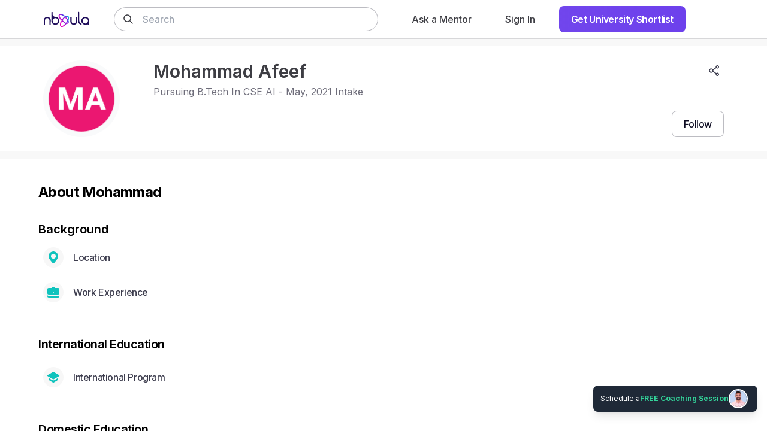

--- FILE ---
content_type: text/css
request_url: https://nbyula.com/assets/index-GWmG4gtR.css
body_size: 26227
content:
@keyframes rotate{to{transform:rotate(360deg)}}:root{--loader-size: 100px}.loading__ring{position:absolute;width:var(--loader-size);height:var(--loader-size)}.loading__ring:first-child{transform:skew(30deg,20deg) translate(-30px,-10px)}.loading__ring:last-child{transform:skew(-20deg,-30deg) scaleX(-1) translate(30px,-10px)}.loading__ring:last-child svg{animation-delay:-.75s}.loading__ring svg{animation:rotate 1s linear infinite;fill:#0003}.loader__ring{width:var(--loader-size);height:var(--loader-size)}.loader__ring:first-child{transform:skew(30deg,20deg) translateY(-10px)}.loader__ring:last-child{position:absolute;transform:skew(-20deg,-30deg) scaleX(-1) translate(30px,-110px)}.loader__ring:last-child svg{animation-delay:-.75s}.loader__ring svg{animation:rotate 1s linear infinite;fill:#0003}.message-notification__wrapper{padding:.75rem!important;background-color:#3d3d43!important;-webkit-backdrop-filter:blur(.25rem);backdrop-filter:blur(.25rem);border-radius:.5rem!important;opacity:.9}.message-notification__body{padding:0!important}.message-notification__wrapper>.Toastify__close-button{color:#fff!important;opacity:1}/*! tailwindcss v2.2.17 | MIT License | https://tailwindcss.com *//*! modern-normalize v1.1.0 | MIT License | https://github.com/sindresorhus/modern-normalize */*,:before,:after{box-sizing:border-box}html{-moz-tab-size:4;tab-size:4}html{line-height:1.15;-webkit-text-size-adjust:100%}body{margin:0}body{font-family:system-ui,-apple-system,Segoe UI,Roboto,Helvetica,Arial,sans-serif,"Apple Color Emoji","Segoe UI Emoji"}hr{height:0;color:inherit}abbr[title]{-webkit-text-decoration:underline dotted;text-decoration:underline dotted}b,strong{font-weight:bolder}code,kbd,samp,pre{font-family:ui-monospace,SFMono-Regular,Consolas,Liberation Mono,Menlo,monospace;font-size:1em}small{font-size:80%}sub,sup{font-size:75%;line-height:0;position:relative;vertical-align:baseline}sub{bottom:-.25em}sup{top:-.5em}table{text-indent:0;border-color:inherit}button,input,optgroup,select,textarea{font-family:inherit;font-size:100%;line-height:1.15;margin:0}button,select{text-transform:none}button,[type=button],[type=reset],[type=submit]{-webkit-appearance:button}::-moz-focus-inner{border-style:none;padding:0}legend{padding:0}progress{vertical-align:baseline}::-webkit-inner-spin-button,::-webkit-outer-spin-button{height:auto}[type=search]{-webkit-appearance:textfield;outline-offset:-2px}::-webkit-search-decoration{-webkit-appearance:none}::-webkit-file-upload-button{-webkit-appearance:button;font:inherit}summary{display:list-item}blockquote,dl,dd,h1,h2,h3,h4,h5,h6,hr,figure,p,pre{margin:0}button{background-color:transparent;background-image:none}fieldset{margin:0;padding:0}ol,ul{list-style:none;margin:0;padding:0}html{font-family:Gilroy,ui-sans-serif,system-ui,-apple-system,BlinkMacSystemFont,Segoe UI,Roboto,Helvetica Neue,Arial,Noto Sans,sans-serif,"Apple Color Emoji","Segoe UI Emoji",Segoe UI Symbol,"Noto Color Emoji";line-height:1.5}body{font-family:inherit;line-height:inherit}*,:before,:after{box-sizing:border-box;border-width:0;border-style:solid;border-color:currentColor}hr{border-top-width:1px}img{border-style:solid}textarea{resize:vertical}input::placeholder,textarea::placeholder{opacity:1;color:#9ca3af}button,[role=button]{cursor:pointer}table{border-collapse:collapse}h1,h2,h3,h4,h5,h6{font-size:inherit;font-weight:inherit}a{color:inherit;text-decoration:inherit}button,input,optgroup,select,textarea{padding:0;line-height:inherit;color:inherit}pre,code,kbd,samp{font-family:ui-monospace,SFMono-Regular,Menlo,Monaco,Consolas,Liberation Mono,Courier New,monospace}img,svg,video,canvas,audio,iframe,embed,object{display:block;vertical-align:middle}img,video{max-width:100%;height:auto}[hidden]{display:none}*,:before,:after{--tw-border-opacity: 1;border-color:rgba(229,231,235,var(--tw-border-opacity))}.form-checkbox,.form-radio{-webkit-appearance:none;-moz-appearance:none;appearance:none;padding:0;-webkit-print-color-adjust:exact;color-adjust:exact;display:inline-block;vertical-align:middle;background-origin:border-box;-webkit-user-select:none;user-select:none;flex-shrink:0;height:1rem;width:1rem;color:#2563eb;background-color:#fff;border-color:#6b7280;border-width:1px;--tw-shadow: 0 0 #0000}.form-checkbox{border-radius:0}.form-radio{border-radius:100%}.form-checkbox:focus,.form-radio:focus{outline:2px solid transparent;outline-offset:2px;--tw-ring-inset: var(--tw-empty, );--tw-ring-offset-width: 2px;--tw-ring-offset-color: #fff;--tw-ring-color: #2563eb;--tw-ring-offset-shadow: var(--tw-ring-inset) 0 0 0 var(--tw-ring-offset-width) var(--tw-ring-offset-color);--tw-ring-shadow: var(--tw-ring-inset) 0 0 0 calc(2px + var(--tw-ring-offset-width)) var(--tw-ring-color);box-shadow:var(--tw-ring-offset-shadow),var(--tw-ring-shadow),var(--tw-shadow)}.form-checkbox:checked,.form-radio:checked{border-color:transparent;background-color:currentColor;background-size:100% 100%;background-position:center;background-repeat:no-repeat}.form-checkbox:checked{background-image:url("data:image/svg+xml,%3csvg viewBox='0 0 16 16' fill='white' xmlns='http://www.w3.org/2000/svg'%3e%3cpath d='M12.207 4.793a1 1 0 010 1.414l-5 5a1 1 0 01-1.414 0l-2-2a1 1 0 011.414-1.414L6.5 9.086l4.293-4.293a1 1 0 011.414 0z'/%3e%3c/svg%3e")}.form-radio:checked{background-image:url("data:image/svg+xml,%3csvg viewBox='0 0 16 16' fill='white' xmlns='http://www.w3.org/2000/svg'%3e%3ccircle cx='8' cy='8' r='3'/%3e%3c/svg%3e")}.form-checkbox:checked:hover,.form-checkbox:checked:focus,.form-radio:checked:hover,.form-radio:checked:focus{border-color:transparent;background-color:currentColor}.form-checkbox:indeterminate{background-image:url("data:image/svg+xml,%3csvg xmlns='http://www.w3.org/2000/svg' fill='none' viewBox='0 0 16 16'%3e%3cpath stroke='white' stroke-linecap='round' stroke-linejoin='round' stroke-width='2' d='M4 8h8'/%3e%3c/svg%3e");border-color:transparent;background-color:currentColor;background-size:100% 100%;background-position:center;background-repeat:no-repeat}.form-checkbox:indeterminate:hover,.form-checkbox:indeterminate:focus{border-color:transparent;background-color:currentColor}@font-face{font-family:Gilroy;font-weight:300;src:url(/assets/Gilroy-Light-DOd3Ot2b.woff2) format("woff2");font-display:swap}@font-face{font-family:Gilroy;font-weight:400;src:url(/assets/Gilroy-Medium-BLCl5o2a.woff2) format("woff2");font-display:swap}@font-face{font-family:Gilroy;font-weight:700;src:url(/assets/Gilroy-Bold-BhLmLO2i.woff2) format("woff2");font-display:swap}.container{width:100%}@media (min-width: 360px){.container{max-width:360px}}@media (min-width: 640px){.container{max-width:640px}}@media (min-width: 768px){.container{max-width:768px}}@media (min-width: 1024px){.container{max-width:1024px}}@media (min-width: 1240px){.container{max-width:1240px}}@media (min-width: 1280px){.container{max-width:1280px}}@media (min-width: 1536px){.container{max-width:1536px}}@media (min-width: 1920px){.container{max-width:1920px}}.aspect-w-16{position:relative;padding-bottom:calc(var(--tw-aspect-h) / var(--tw-aspect-w) * 100%)}.aspect-w-16>*{position:absolute;height:100%;width:100%;top:0;right:0;bottom:0;left:0}.aspect-w-16{--tw-aspect-w: 16}.aspect-h-9{--tw-aspect-h: 9}.sr-only{position:absolute;width:1px;height:1px;padding:0;margin:-1px;overflow:hidden;clip:rect(0,0,0,0);white-space:nowrap;border-width:0}.pointer-events-none{pointer-events:none}.visible{visibility:visible}.invisible{visibility:hidden}.static{position:static}.fixed{position:fixed}.absolute{position:absolute}.relative{position:relative}.sticky{position:-webkit-sticky;position:sticky}.inset-0{top:0;right:0;bottom:0;left:0}.inset-2{top:.5rem;right:.5rem;bottom:.5rem;left:.5rem}.inset-12{top:3rem;right:3rem;bottom:3rem;left:3rem}.inset-1\/2{top:50%;right:50%;bottom:50%;left:50%}.inset-x-0{left:0;right:0}.inset-x-4{left:1rem;right:1rem}.inset-x-1\/2{left:50%;right:50%}.inset-y-0{top:0;bottom:0}.top-0{top:0}.top-1{top:.25rem}.top-2{top:.5rem}.top-3{top:.75rem}.top-4{top:1rem}.top-5{top:1.25rem}.top-6{top:1.5rem}.top-8{top:2rem}.top-9{top:2.25rem}.top-10{top:2.5rem}.top-11{top:2.75rem}.top-12{top:3rem}.top-14{top:3.5rem}.top-16{top:4rem}.top-18{top:4.5rem}.top-20{top:5rem}.top-24{top:6rem}.top-40{top:10rem}.top-60{top:15rem}.top-0\.5{top:.125rem}.top-1\.5{top:.375rem}.-top-0{top:0}.-top-1{top:-.25rem}.-top-2{top:-.5rem}.-top-3{top:-.75rem}.-top-4{top:-1rem}.-top-5{top:-1.25rem}.-top-7{top:-1.75rem}.-top-8{top:-2rem}.-top-10{top:-2.5rem}.-top-12{top:-3rem}.-top-16{top:-4rem}.-top-40{top:-10rem}.-top-0\.5{top:-.125rem}.-top-4\.5{top:-1.125rem}.-top-16\.5{top:-4.125rem}.top-1\/2{top:50%}.top-2\/3{top:66.666667%}.top-3\/4{top:75%}.top-full{top:100%}.right-0{right:0}.right-1{right:.25rem}.right-2{right:.5rem}.right-3{right:.75rem}.right-4{right:1rem}.right-5{right:1.25rem}.right-6{right:1.5rem}.right-8{right:2rem}.right-9{right:2.25rem}.right-10{right:2.5rem}.right-11{right:2.75rem}.right-12{right:3rem}.right-16{right:4rem}.right-20{right:5rem}.right-1\.5{right:.375rem}.-right-0{right:0}.-right-1{right:-.25rem}.-right-2{right:-.5rem}.-right-6{right:-1.5rem}.-right-8{right:-2rem}.-right-40{right:-10rem}.-right-0\.5{right:-.125rem}.right-1\/4{right:25%}.bottom-0{bottom:0}.bottom-1{bottom:.25rem}.bottom-2{bottom:.5rem}.bottom-3{bottom:.75rem}.bottom-4{bottom:1rem}.bottom-5{bottom:1.25rem}.bottom-6{bottom:1.5rem}.bottom-8{bottom:2rem}.bottom-9{bottom:2.25rem}.bottom-10{bottom:2.5rem}.bottom-12{bottom:3rem}.bottom-16{bottom:4rem}.bottom-17{bottom:4.25rem}.bottom-18{bottom:4.5rem}.bottom-20{bottom:5rem}.bottom-24{bottom:6rem}.bottom-28{bottom:7rem}.bottom-17\.25{bottom:4.313rem}.-bottom-0{bottom:0}.-bottom-1{bottom:-.25rem}.-bottom-2{bottom:-.5rem}.-bottom-6{bottom:-1.5rem}.-bottom-7{bottom:-1.75rem}.-bottom-40{bottom:-10rem}.-bottom-0\.5{bottom:-.125rem}.bottom-full{bottom:100%}.left-0{left:0}.left-2{left:.5rem}.left-3{left:.75rem}.left-4{left:1rem}.left-5{left:1.25rem}.left-6{left:1.5rem}.left-8{left:2rem}.left-9{left:2.25rem}.left-10{left:2.5rem}.left-11{left:2.75rem}.left-16{left:4rem}.left-20{left:5rem}.left-0\.5{left:.125rem}.-left-0{left:0}.-left-1{left:-.25rem}.-left-2{left:-.5rem}.-left-3{left:-.75rem}.-left-4{left:-1rem}.-left-6{left:-1.5rem}.-left-40{left:-10rem}.-left-1\.5{left:-.375rem}.left-1\/2,.left-2\/4{left:50%}.z-0{z-index:0}.z-1{z-index:1}.z-2{z-index:2}.z-10{z-index:10}.z-19{z-index:19}.z-20{z-index:20}.z-30{z-index:30}.z-40{z-index:40}.z-50{z-index:50}.z-60{z-index:60}.order-last{order:9999}.col-span-2{grid-column:span 2 / span 2}.col-span-3{grid-column:span 3 / span 3}.col-span-4{grid-column:span 4 / span 4}.col-span-8{grid-column:span 8 / span 8}.col-span-full{grid-column:1 / -1}.row-span-2{grid-row:span 2 / span 2}.float-right{float:right}.float-left{float:left}.m-0{margin:0}.m-1{margin:.25rem}.m-2{margin:.5rem}.m-3{margin:.75rem}.m-4{margin:1rem}.m-6{margin:1.5rem}.m-8{margin:2rem}.m-auto{margin:auto}.mx-0{margin-left:0;margin-right:0}.mx-1{margin-left:.25rem;margin-right:.25rem}.mx-2{margin-left:.5rem;margin-right:.5rem}.mx-3{margin-left:.75rem;margin-right:.75rem}.mx-4{margin-left:1rem;margin-right:1rem}.mx-5{margin-left:1.25rem;margin-right:1.25rem}.mx-6{margin-left:1.5rem;margin-right:1.5rem}.mx-8{margin-left:2rem;margin-right:2rem}.mx-10{margin-left:2.5rem;margin-right:2.5rem}.mx-18{margin-left:4.5rem;margin-right:4.5rem}.mx-auto{margin-left:auto;margin-right:auto}.mx-0\.5{margin-left:.125rem;margin-right:.125rem}.mx-1\.5{margin-left:.375rem;margin-right:.375rem}.-mx-1{margin-left:-.25rem;margin-right:-.25rem}.-mx-2{margin-left:-.5rem;margin-right:-.5rem}.-mx-3{margin-left:-.75rem;margin-right:-.75rem}.-mx-4{margin-left:-1rem;margin-right:-1rem}.-mx-6{margin-left:-1.5rem;margin-right:-1.5rem}.-mx-2\.5{margin-left:-.625rem;margin-right:-.625rem}.my-0{margin-top:0;margin-bottom:0}.my-1{margin-top:.25rem;margin-bottom:.25rem}.my-2{margin-top:.5rem;margin-bottom:.5rem}.my-3{margin-top:.75rem;margin-bottom:.75rem}.my-4{margin-top:1rem;margin-bottom:1rem}.my-5{margin-top:1.25rem;margin-bottom:1.25rem}.my-6{margin-top:1.5rem;margin-bottom:1.5rem}.my-7{margin-top:1.75rem;margin-bottom:1.75rem}.my-8{margin-top:2rem;margin-bottom:2rem}.my-10{margin-top:2.5rem;margin-bottom:2.5rem}.my-11{margin-top:2.75rem;margin-bottom:2.75rem}.my-12{margin-top:3rem;margin-bottom:3rem}.my-14{margin-top:3.5rem;margin-bottom:3.5rem}.my-16{margin-top:4rem;margin-bottom:4rem}.my-20{margin-top:5rem;margin-bottom:5rem}.my-auto{margin-top:auto;margin-bottom:auto}.my-1\.5{margin-top:.375rem;margin-bottom:.375rem}.my-11\.5{margin-top:2.875rem;margin-bottom:2.875rem}.-my-3{margin-top:-.75rem;margin-bottom:-.75rem}.mt-0{margin-top:0}.mt-1{margin-top:.25rem}.mt-2{margin-top:.5rem}.mt-3{margin-top:.75rem}.mt-4{margin-top:1rem}.mt-5{margin-top:1.25rem}.mt-6{margin-top:1.5rem}.mt-7{margin-top:1.75rem}.mt-8{margin-top:2rem}.mt-9{margin-top:2.25rem}.mt-10{margin-top:2.5rem}.mt-11{margin-top:2.75rem}.mt-12{margin-top:3rem}.mt-13{margin-top:3.25rem}.mt-14{margin-top:3.5rem}.mt-16{margin-top:4rem}.mt-17{margin-top:4.25rem}.mt-18{margin-top:4.5rem}.mt-20{margin-top:5rem}.mt-24{margin-top:6rem}.mt-30{margin-top:7.5rem}.mt-32{margin-top:8rem}.mt-40{margin-top:10rem}.mt-auto{margin-top:auto}.mt-px{margin-top:1px}.mt-0\.5{margin-top:.125rem}.mt-1\.5{margin-top:.375rem}.mt-2\.5{margin-top:.625rem}.mt-10\.5{margin-top:2.625rem}.-mt-0{margin-top:0}.-mt-1{margin-top:-.25rem}.-mt-2{margin-top:-.5rem}.-mt-3{margin-top:-.75rem}.-mt-4{margin-top:-1rem}.-mt-6{margin-top:-1.5rem}.-mt-16{margin-top:-4rem}.-mt-32{margin-top:-8rem}.-mt-96{margin-top:-24rem}.-mt-0\.5{margin-top:-.125rem}.-mt-1\.5{margin-top:-.375rem}.-mt-2\.5{margin-top:-.625rem}.mr-0{margin-right:0}.mr-1{margin-right:.25rem}.mr-2{margin-right:.5rem}.mr-3{margin-right:.75rem}.mr-4{margin-right:1rem}.mr-5{margin-right:1.25rem}.mr-6{margin-right:1.5rem}.mr-8{margin-right:2rem}.mr-10{margin-right:2.5rem}.mr-auto{margin-right:auto}.mr-0\.5{margin-right:.125rem}.mr-1\.5{margin-right:.375rem}.mr-2\.5{margin-right:.625rem}.-mr-2{margin-right:-.5rem}.-mr-3{margin-right:-.75rem}.-mr-4{margin-right:-1rem}.-mr-16{margin-right:-4rem}.mb-0{margin-bottom:0}.mb-1{margin-bottom:.25rem}.mb-2{margin-bottom:.5rem}.mb-3{margin-bottom:.75rem}.mb-4{margin-bottom:1rem}.mb-5{margin-bottom:1.25rem}.mb-6{margin-bottom:1.5rem}.mb-7{margin-bottom:1.75rem}.mb-8{margin-bottom:2rem}.mb-9{margin-bottom:2.25rem}.mb-10{margin-bottom:2.5rem}.mb-12{margin-bottom:3rem}.mb-14{margin-bottom:3.5rem}.mb-16{margin-bottom:4rem}.mb-18{margin-bottom:4.5rem}.mb-20{margin-bottom:5rem}.mb-24{margin-bottom:6rem}.mb-32{margin-bottom:8rem}.mb-0\.5{margin-bottom:.125rem}.mb-1\.5{margin-bottom:.375rem}.-mb-1{margin-bottom:-.25rem}.-mb-4{margin-bottom:-1rem}.-mb-5{margin-bottom:-1.25rem}.ml-0{margin-left:0}.ml-1{margin-left:.25rem}.ml-2{margin-left:.5rem}.ml-3{margin-left:.75rem}.ml-4{margin-left:1rem}.ml-5{margin-left:1.25rem}.ml-6{margin-left:1.5rem}.ml-8{margin-left:2rem}.ml-14{margin-left:3.5rem}.ml-24{margin-left:6rem}.ml-auto{margin-left:auto}.ml-0\.5{margin-left:.125rem}.ml-1\.5{margin-left:.375rem}.-ml-1{margin-left:-.25rem}.-ml-2{margin-left:-.5rem}.-ml-3{margin-left:-.75rem}.-ml-4{margin-left:-1rem}.-ml-5{margin-left:-1.25rem}.group:hover .group-hover\:ml-2{margin-left:.5rem}.box-border{box-sizing:border-box}.block{display:block}.inline-block{display:inline-block}.inline{display:inline}.flex{display:flex}.inline-flex{display:inline-flex}.table{display:table}.grid{display:grid}.contents{display:contents}.hidden{display:none}.group:hover .group-hover\:block{display:block}.group:hover .group-hover\:inline{display:inline}.group:hover .group-hover\:flex{display:flex}.group:hover .group-hover\:hidden{display:none}.h-0{height:0px}.h-1{height:.25rem}.h-2{height:.5rem}.h-3{height:.75rem}.h-4{height:1rem}.h-5{height:1.25rem}.h-6{height:1.5rem}.h-7{height:1.75rem}.h-8{height:2rem}.h-9{height:2.25rem}.h-10{height:2.5rem}.h-11{height:2.75rem}.h-12{height:3rem}.h-13{height:3.25rem}.h-14{height:3.5rem}.h-16{height:4rem}.h-17{height:4.25rem}.h-18{height:4.5rem}.h-20{height:5rem}.h-21{height:5.25rem}.h-23{height:5.75rem}.h-24{height:6rem}.h-26{height:6.5rem}.h-28{height:7rem}.h-30{height:7.5rem}.h-32{height:8rem}.h-36{height:9rem}.h-40{height:10rem}.h-44{height:11rem}.h-48{height:12rem}.h-50{height:12.5rem}.h-52{height:13rem}.h-56{height:14rem}.h-60{height:15rem}.h-62{height:15.5rem}.h-64{height:16rem}.h-65{height:16.25rem}.h-68{height:17rem}.h-70{height:17.5rem}.h-72{height:18rem}.h-76{height:19rem}.h-80{height:20rem}.h-83{height:20.75rem}.h-85{height:21.25rem}.h-92{height:23rem}.h-96{height:24rem}.h-100{height:25rem}.h-104{height:26rem}.h-108{height:27rem}.h-128{height:32rem}.h-132{height:33rem}.h-136{height:34rem}.h-140{height:35rem}.h-176{height:44rem}.h-200{height:50rem}.h-auto{height:auto}.h-px{height:1px}.h-0\.5{height:.125rem}.h-1\.5{height:.375rem}.h-2\.5{height:.625rem}.h-3\.5{height:.875rem}.h-4\.5{height:1.125rem}.h-5\.5{height:1.375rem}.h-7\/10{height:70%}.h-1\/3{height:33.333333%}.h-2\/3{height:66.666667%}.h-1\/4{height:25%}.h-3\/4{height:75%}.h-3\/5{height:60%}.h-4\/5{height:80%}.h-full{height:100%}.h-screen{height:100vh}.h-73\.5{height:18.375rem}.h-75vh{height:75vh}.h-85vh{height:85vh}.h-90vh{height:90vh}.h-62vh{height:62vh}.h-screen-75{height:75vh}.h-screen-85{height:85vh}.h-9\/10{height:90%}.h-fit{height:-webkit-fit-content;height:-moz-fit-content;height:fit-content}.max-h-0{max-height:0px}.max-h-9{max-height:2.25rem}.max-h-12{max-height:3rem}.max-h-20{max-height:5rem}.max-h-24{max-height:6rem}.max-h-32{max-height:8rem}.max-h-48{max-height:12rem}.max-h-60{max-height:15rem}.max-h-64{max-height:16rem}.max-h-80{max-height:20rem}.max-h-96{max-height:24rem}.max-h-full{max-height:100%}.max-h-screen{max-height:100vh}.max-h-90vh{max-height:90vh}.max-h-70vh{max-height:70vh}.min-h-0{min-height:0px}.min-h-10{min-height:2.5rem}.min-h-20{min-height:5rem}.min-h-40{min-height:10rem}.min-h-88{min-height:22rem}.min-h-full{min-height:100%}.min-h-screen{min-height:100vh}.min-h-screen-50{min-height:50vh}.min-h-40vh{min-height:40vh}.min-h-60vh{min-height:60vh}.min-h-75vh{min-height:75vh}.min-h-90vh{min-height:90vh}.w-0{width:0px}.w-1{width:.25rem}.w-2{width:.5rem}.w-3{width:.75rem}.w-4{width:1rem}.w-5{width:1.25rem}.w-6{width:1.5rem}.w-7{width:1.75rem}.w-8{width:2rem}.w-9{width:2.25rem}.w-10{width:2.5rem}.w-11{width:2.75rem}.w-12{width:3rem}.w-13{width:3.25rem}.w-14{width:3.5rem}.w-16{width:4rem}.w-17{width:4.25rem}.w-18{width:4.5rem}.w-20{width:5rem}.w-24{width:6rem}.w-26{width:6.5rem}.w-28{width:7rem}.w-29{width:7.25rem}.w-30{width:7.5rem}.w-32{width:8rem}.w-36{width:9rem}.w-39{width:9.75rem}.w-40{width:10rem}.w-42{width:10.5rem}.w-44{width:11rem}.w-48{width:12rem}.w-50{width:12.5rem}.w-52{width:13rem}.w-56{width:14rem}.w-60{width:15rem}.w-64{width:16rem}.w-68{width:17rem}.w-72{width:18rem}.w-80{width:20rem}.w-84{width:21rem}.w-86{width:21.5rem}.w-91{width:22.75rem}.w-96{width:24rem}.w-100{width:25rem}.w-104{width:26rem}.w-111{width:27.75rem}.w-120{width:30rem}.w-139{width:34.75rem}.w-200{width:50rem}.w-240{width:60rem}.w-auto{width:auto}.w-px{width:1px}.w-0\.5{width:.125rem}.w-1\.5{width:.375rem}.w-2\.5{width:.625rem}.w-3\.5{width:.875rem}.w-4\.5{width:1.125rem}.w-5\.5{width:1.375rem}.w-3\/10{width:30%}.w-4\/10{width:40%}.w-6\/10{width:60%}.w-7\/10{width:70%}.w-8\.3\/10{width:83%}.w-1\/2{width:50%}.w-1\/3{width:33.333333%}.w-2\/3{width:66.666667%}.w-1\/4{width:25%}.w-2\/4{width:50%}.w-3\/4{width:75%}.w-1\/5{width:20%}.w-2\/5{width:40%}.w-3\/5{width:60%}.w-4\/5{width:80%}.w-5\/6{width:83.333333%}.w-2\/12{width:16.666667%}.w-4\/12{width:33.333333%}.w-5\/12{width:41.666667%}.w-6\/12{width:50%}.w-8\/12{width:66.666667%}.w-9\/12{width:75%}.w-10\/12{width:83.333333%}.w-11\/12{width:91.666667%}.w-full{width:100%}.w-screen{width:100vw}.w-min{width:-webkit-min-content;width:min-content}.w-max{width:-webkit-max-content;width:max-content}.w-9\/10{width:90%}.w-9\.5\/10{width:95%}.w-9\.8\/10{width:98%}.w-44\.5{width:11.125rem}.w-screen-90{width:90vw}.min-w-0{min-width:0px}.min-w-10{min-width:2.5rem}.min-w-24{min-width:6rem}.min-w-32{min-width:8rem}.min-w-52{min-width:13rem}.min-w-60{min-width:15rem}.min-w-61{min-width:15.25rem}.min-w-64{min-width:16rem}.min-w-68{min-width:17rem}.min-w-85{min-width:21rem}.min-w-96{min-width:6rem}.min-w-100{min-width:25rem}.min-w-full{min-width:100%}.min-w-max{min-width:-webkit-max-content;min-width:max-content}.min-w-1\/2{min-width:50%}.max-w-0{max-width:0rem}.max-w-44{max-width:11rem}.max-w-52{max-width:13rem}.max-w-68{max-width:17rem}.max-w-152{max-width:38rem}.max-w-1440{max-width:1440px}.max-w-none{max-width:none}.max-w-xs{max-width:20rem}.max-w-sm{max-width:24rem}.max-w-md{max-width:28rem}.max-w-lg{max-width:32rem}.max-w-xl{max-width:36rem}.max-w-2xl{max-width:42rem}.max-w-3xl{max-width:48rem}.max-w-4xl{max-width:56rem}.max-w-5xl{max-width:64rem}.max-w-7xl{max-width:80rem}.max-w-full{max-width:100%}.max-w-max{max-width:-webkit-max-content;max-width:max-content}.max-w-screen-lg{max-width:1024px}.max-w-screen-xl{max-width:1280px}.max-w-screen-3xl{max-width:1920px}.max-w-8\/10{max-width:80%}.max-w-9\/10{max-width:90%}.max-w-100ch{max-width:100ch}.group:hover .group-hover\:max-w-md{max-width:28rem}.flex-1{flex:1 1 0%}.flex-auto{flex:1 1 auto}.flex-initial{flex:0 1 auto}.flex-none{flex:none}.flex-shrink-0{flex-shrink:0}.flex-shrink{flex-shrink:1}.flex-grow-0{flex-grow:0}.flex-grow{flex-grow:1}.table-auto{table-layout:auto}.table-fixed{table-layout:fixed}.border-collapse{border-collapse:collapse}.origin-right{transform-origin:right}.transform{--tw-translate-x: 0;--tw-translate-y: 0;--tw-rotate: 0;--tw-skew-x: 0;--tw-skew-y: 0;--tw-scale-x: 1;--tw-scale-y: 1;transform:translate(var(--tw-translate-x)) translateY(var(--tw-translate-y)) rotate(var(--tw-rotate)) skew(var(--tw-skew-x)) skewY(var(--tw-skew-y)) scaleX(var(--tw-scale-x)) scaleY(var(--tw-scale-y))}.translate-x-0{--tw-translate-x: 0px}.translate-x-3{--tw-translate-x: .75rem}.-translate-x-1{--tw-translate-x: -.25rem}.-translate-x-1\.5{--tw-translate-x: -.375rem}.translate-x-1\/2{--tw-translate-x: 50%}.translate-x-1\/3{--tw-translate-x: 33.333333%}.translate-x-full{--tw-translate-x: 100%}.-translate-x-1\/2,.-translate-x-2\/4{--tw-translate-x: -50%}.-translate-x-3\/4{--tw-translate-x: -75%}.-translate-x-full{--tw-translate-x: -100%}.translate-y-0{--tw-translate-y: 0px}.translate-y-1{--tw-translate-y: .25rem}.translate-y-1\/3{--tw-translate-y: 33.333333%}.translate-y-full{--tw-translate-y: 100%}.-translate-y-1\/2,.-translate-y-2\/4{--tw-translate-y: -50%}.hover\:translate-x-1:hover{--tw-translate-x: .25rem}.hover\:-translate-y-0:hover{--tw-translate-y: 0px}.hover\:-translate-y-1:hover{--tw-translate-y: -.25rem}.hover\:-translate-y-0\.5:hover{--tw-translate-y: -.125rem}.rotate-0{--tw-rotate: 0deg}.rotate-45{--tw-rotate: 45deg}.rotate-90{--tw-rotate: 90deg}.rotate-180{--tw-rotate: 180deg}.-rotate-180{--tw-rotate: -180deg}.-rotate-90{--tw-rotate: -90deg}.-skew-x-12{--tw-skew-x: -12deg}.scale-0{--tw-scale-x: 0;--tw-scale-y: 0}.scale-25{--tw-scale-x: .25;--tw-scale-y: .25}.scale-50{--tw-scale-x: .5;--tw-scale-y: .5}.scale-66{--tw-scale-x: .66;--tw-scale-y: .66}.scale-75{--tw-scale-x: .75;--tw-scale-y: .75}.scale-100{--tw-scale-x: 1;--tw-scale-y: 1}.scale-105{--tw-scale-x: 1.05;--tw-scale-y: 1.05}.scale-125{--tw-scale-x: 1.25;--tw-scale-y: 1.25}.scale-150{--tw-scale-x: 1.5;--tw-scale-y: 1.5}.group:hover .group-hover\:scale-105{--tw-scale-x: 1.05;--tw-scale-y: 1.05}.group:hover .group-hover\:scale-110{--tw-scale-x: 1.1;--tw-scale-y: 1.1}.group:hover .group-hover\:scale-125{--tw-scale-x: 1.25;--tw-scale-y: 1.25}.hover\:scale-105:hover{--tw-scale-x: 1.05;--tw-scale-y: 1.05}.hover\:scale-110:hover{--tw-scale-x: 1.1;--tw-scale-y: 1.1}.scale-x-0{--tw-scale-x: 0}.scale-x-150{--tw-scale-x: 1.5}.group:hover .group-hover\:scale-x-100{--tw-scale-x: 1}@keyframes spin{to{transform:rotate(360deg)}}@keyframes ping{75%,to{transform:scale(2);opacity:0}}@keyframes pulse{50%{opacity:.5}}@keyframes bounce{0%,to{transform:translateY(-25%);animation-timing-function:cubic-bezier(.8,0,1,1)}50%{transform:none;animation-timing-function:cubic-bezier(0,0,.2,1)}}@keyframes mentorAssociation{0%{transform:translate(0)}to{transform:translate(-100%)}}@keyframes mentorAssociation2{0%{transform:translate(100%)}to{transform:translate(0)}}@keyframes marquee{0%{transform:translate(0)}to{transform:translate(-100%)}}.animate-spin{animation:spin 1s linear infinite}.animate-ping{animation:ping 1s cubic-bezier(0,0,.2,1) infinite}.animate-pulse{animation:pulse 2s cubic-bezier(.4,0,.6,1) infinite}.animate-bounce{animation:bounce 1s infinite}.animate-mentorAssociation{animation:mentorAssociation 100s linear infinite}.animate-mentorAssociation2{animation:mentorAssociation2 100s linear infinite}.cursor-default{cursor:default}.cursor-pointer{cursor:pointer}.cursor-wait{cursor:wait}.cursor-text{cursor:text}.cursor-move{cursor:move}.cursor-not-allowed{cursor:not-allowed}.cursor-zoom-in{cursor:zoom-in}.disabled\:cursor-not-allowed:disabled{cursor:not-allowed}.select-none{-webkit-user-select:none;user-select:none}.resize-none{resize:none}.resize{resize:both}.list-inside{list-style-position:inside}.list-disc{list-style-type:disc}.list-decimal{list-style-type:decimal}.appearance-none{-webkit-appearance:none;-moz-appearance:none;appearance:none}.auto-cols-fr{grid-auto-columns:minmax(0,1fr)}.grid-cols-1{grid-template-columns:repeat(1,minmax(0,1fr))}.grid-cols-2{grid-template-columns:repeat(2,minmax(0,1fr))}.grid-cols-3{grid-template-columns:repeat(3,minmax(0,1fr))}.grid-cols-4{grid-template-columns:repeat(4,minmax(0,1fr))}.grid-cols-5{grid-template-columns:repeat(5,minmax(0,1fr))}.grid-cols-7{grid-template-columns:repeat(7,minmax(0,1fr))}.grid-cols-12{grid-template-columns:repeat(12,minmax(0,1fr))}.grid-rows-1{grid-template-rows:repeat(1,minmax(0,1fr))}.grid-rows-2{grid-template-rows:repeat(2,minmax(0,1fr))}.flex-row{flex-direction:row}.flex-row-reverse{flex-direction:row-reverse}.flex-col{flex-direction:column}.flex-col-reverse{flex-direction:column-reverse}.flex-wrap{flex-wrap:wrap}.flex-nowrap{flex-wrap:nowrap}.place-content-center{place-content:center}.place-content-between{place-content:space-between}.content-center{align-content:center}.content-between{align-content:space-between}.items-start{align-items:flex-start}.items-end{align-items:flex-end}.items-center{align-items:center}.items-baseline{align-items:baseline}.items-stretch{align-items:stretch}.justify-start{justify-content:flex-start}.justify-end{justify-content:flex-end}.justify-center{justify-content:center}.justify-between{justify-content:space-between}.justify-around{justify-content:space-around}.justify-evenly{justify-content:space-evenly}.gap-0{gap:0px}.gap-1{gap:.25rem}.gap-2{gap:.5rem}.gap-3{gap:.75rem}.gap-4{gap:1rem}.gap-5{gap:1.25rem}.gap-6{gap:1.5rem}.gap-8{gap:2rem}.gap-10{gap:2.5rem}.gap-12{gap:3rem}.gap-0\.5{gap:.125rem}.gap-1\.5{gap:.375rem}.gap-2\.5{gap:.625rem}.gap-x-1{column-gap:.25rem}.gap-x-2{column-gap:.5rem}.gap-x-4{column-gap:1rem}.gap-x-6{column-gap:1.5rem}.gap-x-7{column-gap:1.75rem}.gap-x-8{column-gap:2rem}.gap-x-10{column-gap:2.5rem}.gap-x-12{column-gap:3rem}.gap-y-1{row-gap:.25rem}.gap-y-2{row-gap:.5rem}.gap-y-4{row-gap:1rem}.gap-y-6{row-gap:1.5rem}.gap-y-8{row-gap:2rem}.gap-y-10{row-gap:2.5rem}.gap-y-16{row-gap:4rem}.space-x-0>:not([hidden])~:not([hidden]){--tw-space-x-reverse: 0;margin-right:calc(0px * var(--tw-space-x-reverse));margin-left:calc(0px * calc(1 - var(--tw-space-x-reverse)))}.space-x-1>:not([hidden])~:not([hidden]){--tw-space-x-reverse: 0;margin-right:calc(.25rem * var(--tw-space-x-reverse));margin-left:calc(.25rem * calc(1 - var(--tw-space-x-reverse)))}.space-x-2>:not([hidden])~:not([hidden]){--tw-space-x-reverse: 0;margin-right:calc(.5rem * var(--tw-space-x-reverse));margin-left:calc(.5rem * calc(1 - var(--tw-space-x-reverse)))}.space-x-3>:not([hidden])~:not([hidden]){--tw-space-x-reverse: 0;margin-right:calc(.75rem * var(--tw-space-x-reverse));margin-left:calc(.75rem * calc(1 - var(--tw-space-x-reverse)))}.space-x-4>:not([hidden])~:not([hidden]){--tw-space-x-reverse: 0;margin-right:calc(1rem * var(--tw-space-x-reverse));margin-left:calc(1rem * calc(1 - var(--tw-space-x-reverse)))}.space-x-5>:not([hidden])~:not([hidden]){--tw-space-x-reverse: 0;margin-right:calc(1.25rem * var(--tw-space-x-reverse));margin-left:calc(1.25rem * calc(1 - var(--tw-space-x-reverse)))}.space-x-6>:not([hidden])~:not([hidden]){--tw-space-x-reverse: 0;margin-right:calc(1.5rem * var(--tw-space-x-reverse));margin-left:calc(1.5rem * calc(1 - var(--tw-space-x-reverse)))}.space-x-8>:not([hidden])~:not([hidden]){--tw-space-x-reverse: 0;margin-right:calc(2rem * var(--tw-space-x-reverse));margin-left:calc(2rem * calc(1 - var(--tw-space-x-reverse)))}.space-x-10>:not([hidden])~:not([hidden]){--tw-space-x-reverse: 0;margin-right:calc(2.5rem * var(--tw-space-x-reverse));margin-left:calc(2.5rem * calc(1 - var(--tw-space-x-reverse)))}.space-x-12>:not([hidden])~:not([hidden]){--tw-space-x-reverse: 0;margin-right:calc(3rem * var(--tw-space-x-reverse));margin-left:calc(3rem * calc(1 - var(--tw-space-x-reverse)))}.space-x-20>:not([hidden])~:not([hidden]){--tw-space-x-reverse: 0;margin-right:calc(5rem * var(--tw-space-x-reverse));margin-left:calc(5rem * calc(1 - var(--tw-space-x-reverse)))}.space-x-0\.5>:not([hidden])~:not([hidden]){--tw-space-x-reverse: 0;margin-right:calc(.125rem * var(--tw-space-x-reverse));margin-left:calc(.125rem * calc(1 - var(--tw-space-x-reverse)))}.space-x-1\.5>:not([hidden])~:not([hidden]){--tw-space-x-reverse: 0;margin-right:calc(.375rem * var(--tw-space-x-reverse));margin-left:calc(.375rem * calc(1 - var(--tw-space-x-reverse)))}.space-x-2\.5>:not([hidden])~:not([hidden]){--tw-space-x-reverse: 0;margin-right:calc(.625rem * var(--tw-space-x-reverse));margin-left:calc(.625rem * calc(1 - var(--tw-space-x-reverse)))}.space-x-3\.5>:not([hidden])~:not([hidden]){--tw-space-x-reverse: 0;margin-right:calc(.875rem * var(--tw-space-x-reverse));margin-left:calc(.875rem * calc(1 - var(--tw-space-x-reverse)))}.-space-x-0>:not([hidden])~:not([hidden]){--tw-space-x-reverse: 0;margin-right:calc(0px * var(--tw-space-x-reverse));margin-left:calc(0px * calc(1 - var(--tw-space-x-reverse)))}.-space-x-1>:not([hidden])~:not([hidden]){--tw-space-x-reverse: 0;margin-right:calc(-.25rem * var(--tw-space-x-reverse));margin-left:calc(-.25rem * calc(1 - var(--tw-space-x-reverse)))}.-space-x-3>:not([hidden])~:not([hidden]){--tw-space-x-reverse: 0;margin-right:calc(-.75rem * var(--tw-space-x-reverse));margin-left:calc(-.75rem * calc(1 - var(--tw-space-x-reverse)))}.-space-x-1\.5>:not([hidden])~:not([hidden]){--tw-space-x-reverse: 0;margin-right:calc(-.375rem * var(--tw-space-x-reverse));margin-left:calc(-.375rem * calc(1 - var(--tw-space-x-reverse)))}.space-y-0>:not([hidden])~:not([hidden]){--tw-space-y-reverse: 0;margin-top:calc(0px * calc(1 - var(--tw-space-y-reverse)));margin-bottom:calc(0px * var(--tw-space-y-reverse))}.space-y-1>:not([hidden])~:not([hidden]){--tw-space-y-reverse: 0;margin-top:calc(.25rem * calc(1 - var(--tw-space-y-reverse)));margin-bottom:calc(.25rem * var(--tw-space-y-reverse))}.space-y-2>:not([hidden])~:not([hidden]){--tw-space-y-reverse: 0;margin-top:calc(.5rem * calc(1 - var(--tw-space-y-reverse)));margin-bottom:calc(.5rem * var(--tw-space-y-reverse))}.space-y-3>:not([hidden])~:not([hidden]){--tw-space-y-reverse: 0;margin-top:calc(.75rem * calc(1 - var(--tw-space-y-reverse)));margin-bottom:calc(.75rem * var(--tw-space-y-reverse))}.space-y-4>:not([hidden])~:not([hidden]){--tw-space-y-reverse: 0;margin-top:calc(1rem * calc(1 - var(--tw-space-y-reverse)));margin-bottom:calc(1rem * var(--tw-space-y-reverse))}.space-y-5>:not([hidden])~:not([hidden]){--tw-space-y-reverse: 0;margin-top:calc(1.25rem * calc(1 - var(--tw-space-y-reverse)));margin-bottom:calc(1.25rem * var(--tw-space-y-reverse))}.space-y-6>:not([hidden])~:not([hidden]){--tw-space-y-reverse: 0;margin-top:calc(1.5rem * calc(1 - var(--tw-space-y-reverse)));margin-bottom:calc(1.5rem * var(--tw-space-y-reverse))}.space-y-7>:not([hidden])~:not([hidden]){--tw-space-y-reverse: 0;margin-top:calc(1.75rem * calc(1 - var(--tw-space-y-reverse)));margin-bottom:calc(1.75rem * var(--tw-space-y-reverse))}.space-y-8>:not([hidden])~:not([hidden]){--tw-space-y-reverse: 0;margin-top:calc(2rem * calc(1 - var(--tw-space-y-reverse)));margin-bottom:calc(2rem * var(--tw-space-y-reverse))}.space-y-10>:not([hidden])~:not([hidden]){--tw-space-y-reverse: 0;margin-top:calc(2.5rem * calc(1 - var(--tw-space-y-reverse)));margin-bottom:calc(2.5rem * var(--tw-space-y-reverse))}.space-y-11>:not([hidden])~:not([hidden]){--tw-space-y-reverse: 0;margin-top:calc(2.75rem * calc(1 - var(--tw-space-y-reverse)));margin-bottom:calc(2.75rem * var(--tw-space-y-reverse))}.space-y-12>:not([hidden])~:not([hidden]){--tw-space-y-reverse: 0;margin-top:calc(3rem * calc(1 - var(--tw-space-y-reverse)));margin-bottom:calc(3rem * var(--tw-space-y-reverse))}.space-y-14>:not([hidden])~:not([hidden]){--tw-space-y-reverse: 0;margin-top:calc(3.5rem * calc(1 - var(--tw-space-y-reverse)));margin-bottom:calc(3.5rem * var(--tw-space-y-reverse))}.space-y-16>:not([hidden])~:not([hidden]){--tw-space-y-reverse: 0;margin-top:calc(4rem * calc(1 - var(--tw-space-y-reverse)));margin-bottom:calc(4rem * var(--tw-space-y-reverse))}.space-y-20>:not([hidden])~:not([hidden]){--tw-space-y-reverse: 0;margin-top:calc(5rem * calc(1 - var(--tw-space-y-reverse)));margin-bottom:calc(5rem * var(--tw-space-y-reverse))}.space-y-0\.5>:not([hidden])~:not([hidden]){--tw-space-y-reverse: 0;margin-top:calc(.125rem * calc(1 - var(--tw-space-y-reverse)));margin-bottom:calc(.125rem * var(--tw-space-y-reverse))}.space-y-1\.5>:not([hidden])~:not([hidden]){--tw-space-y-reverse: 0;margin-top:calc(.375rem * calc(1 - var(--tw-space-y-reverse)));margin-bottom:calc(.375rem * var(--tw-space-y-reverse))}.space-y-2\.5>:not([hidden])~:not([hidden]){--tw-space-y-reverse: 0;margin-top:calc(.625rem * calc(1 - var(--tw-space-y-reverse)));margin-bottom:calc(.625rem * var(--tw-space-y-reverse))}.space-y-3\.5>:not([hidden])~:not([hidden]){--tw-space-y-reverse: 0;margin-top:calc(.875rem * calc(1 - var(--tw-space-y-reverse)));margin-bottom:calc(.875rem * var(--tw-space-y-reverse))}.divide-x>:not([hidden])~:not([hidden]){--tw-divide-x-reverse: 0;border-right-width:calc(1px * var(--tw-divide-x-reverse));border-left-width:calc(1px * calc(1 - var(--tw-divide-x-reverse)))}.divide-y-2>:not([hidden])~:not([hidden]){--tw-divide-y-reverse: 0;border-top-width:calc(2px * calc(1 - var(--tw-divide-y-reverse)));border-bottom-width:calc(2px * var(--tw-divide-y-reverse))}.divide-y>:not([hidden])~:not([hidden]){--tw-divide-y-reverse: 0;border-top-width:calc(1px * calc(1 - var(--tw-divide-y-reverse)));border-bottom-width:calc(1px * var(--tw-divide-y-reverse))}.divide-solid>:not([hidden])~:not([hidden]){border-style:solid}.divide-gray-100>:not([hidden])~:not([hidden]){--tw-divide-opacity: 1;border-color:rgba(243,244,246,var(--tw-divide-opacity))}.divide-gray-200>:not([hidden])~:not([hidden]){--tw-divide-opacity: 1;border-color:rgba(229,231,235,var(--tw-divide-opacity))}.divide-gray-300>:not([hidden])~:not([hidden]){--tw-divide-opacity: 1;border-color:rgba(209,213,219,var(--tw-divide-opacity))}.divide-primary-light-100>:not([hidden])~:not([hidden]){--tw-divide-opacity: 1;border-color:rgba(240,236,254,var(--tw-divide-opacity))}.divide-space-20>:not([hidden])~:not([hidden]){--tw-divide-opacity: 1;border-color:rgba(248,248,248,var(--tw-divide-opacity))}.divide-space-30>:not([hidden])~:not([hidden]){--tw-divide-opacity: 1;border-color:rgba(229,228,231,var(--tw-divide-opacity))}.divide-secondary-lighten-200>:not([hidden])~:not([hidden]){--tw-divide-opacity: 1;border-color:rgba(243,246,248,var(--tw-divide-opacity))}.divide-stroke>:not([hidden])~:not([hidden]){--tw-divide-opacity: 1;border-color:rgba(210,198,251,var(--tw-divide-opacity))}.place-self-end{place-self:end}.place-self-center{place-self:center}.self-start{align-self:flex-start}.self-end{align-self:flex-end}.self-center{align-self:center}.self-baseline{align-self:baseline}.justify-self-start{justify-self:start}.justify-self-end{justify-self:end}.justify-self-center{justify-self:center}.overflow-auto{overflow:auto}.overflow-hidden{overflow:hidden}.overflow-scroll{overflow:scroll}.overflow-x-auto{overflow-x:auto}.overflow-y-auto{overflow-y:auto}.overflow-x-hidden{overflow-x:hidden}.overflow-y-hidden{overflow-y:hidden}.overflow-x-scroll{overflow-x:scroll}.overflow-y-scroll{overflow-y:scroll}.truncate{overflow:hidden;text-overflow:ellipsis;white-space:nowrap}.whitespace-normal{white-space:normal}.whitespace-nowrap{white-space:nowrap}.whitespace-pre-line{white-space:pre-line}.whitespace-pre-wrap{white-space:pre-wrap}.break-normal{overflow-wrap:normal;word-break:normal}.break-words{overflow-wrap:break-word}.break-all{word-break:break-all}.rounded-none{border-radius:0}.rounded-sm{border-radius:.125rem}.rounded{border-radius:.25rem}.rounded-md{border-radius:.375rem}.rounded-lg{border-radius:.5rem}.rounded-xl{border-radius:.75rem}.rounded-2xl{border-radius:1rem}.rounded-3xl{border-radius:1.5rem}.rounded-full{border-radius:9999px}.rounded-t-none{border-top-left-radius:0;border-top-right-radius:0}.rounded-t-md{border-top-left-radius:.375rem;border-top-right-radius:.375rem}.rounded-t-lg{border-top-left-radius:.5rem;border-top-right-radius:.5rem}.rounded-t-xl{border-top-left-radius:.75rem;border-top-right-radius:.75rem}.rounded-t-2xl{border-top-left-radius:1rem;border-top-right-radius:1rem}.rounded-t-3xl{border-top-left-radius:1.5rem;border-top-right-radius:1.5rem}.rounded-r-md{border-top-right-radius:.375rem;border-bottom-right-radius:.375rem}.rounded-r-lg{border-top-right-radius:.5rem;border-bottom-right-radius:.5rem}.rounded-r-full{border-top-right-radius:9999px;border-bottom-right-radius:9999px}.rounded-b-md{border-bottom-right-radius:.375rem;border-bottom-left-radius:.375rem}.rounded-b-lg{border-bottom-right-radius:.5rem;border-bottom-left-radius:.5rem}.rounded-b-xl{border-bottom-right-radius:.75rem;border-bottom-left-radius:.75rem}.rounded-b-3xl{border-bottom-right-radius:1.5rem;border-bottom-left-radius:1.5rem}.rounded-l-md{border-top-left-radius:.375rem;border-bottom-left-radius:.375rem}.rounded-l-lg{border-top-left-radius:.5rem;border-bottom-left-radius:.5rem}.rounded-l-full{border-top-left-radius:9999px;border-bottom-left-radius:9999px}.rounded-tl-md{border-top-left-radius:.375rem}.rounded-tl-lg{border-top-left-radius:.5rem}.rounded-tl-xl{border-top-left-radius:.75rem}.rounded-tr-md{border-top-right-radius:.375rem}.rounded-tr-xl{border-top-right-radius:.75rem}.rounded-br-xl{border-bottom-right-radius:.75rem}.rounded-bl-none{border-bottom-left-radius:0}.rounded-bl-lg{border-bottom-left-radius:.5rem}.rounded-bl-xl{border-bottom-left-radius:.75rem}.border-0{border-width:0px}.border-2{border-width:2px}.border-4{border-width:4px}.border-12{border-width:12px}.border{border-width:1px}.border-0\.5{border-width:.5px}.border-0\.6{border-width:.6px}.border-1\.5{border-width:1.5px}.border-1\.75{border-width:.4375rem}.last\:border-0:last-child{border-width:0px}.border-t-0{border-top-width:0px}.border-t-2{border-top-width:2px}.border-t-12{border-top-width:12px}.border-t{border-top-width:1px}.border-t-0\.5{border-top-width:.5px}.border-r-2{border-right-width:2px}.border-r{border-right-width:1px}.border-b-0{border-bottom-width:0px}.border-b-2{border-bottom-width:2px}.border-b-4{border-bottom-width:4px}.border-b-12{border-bottom-width:12px}.border-b{border-bottom-width:1px}.border-b-0\.3{border-bottom-width:.3px}.border-b-0\.5{border-bottom-width:.5px}.border-b-0\.6{border-bottom-width:.6px}.border-b-1\.5{border-bottom-width:1.5px}.border-l-0{border-left-width:0px}.border-l-2{border-left-width:2px}.border-l-4{border-left-width:4px}.border-l-6{border-left-width:6px}.border-l{border-left-width:1px}.last\:border-b-0:last-child{border-bottom-width:0px}.border-solid{border-style:solid}.border-dashed{border-style:dashed}.border-dotted{border-style:dotted}.border-none{border-style:none}.border-transparent{border-color:transparent}.border-current{border-color:currentColor}.border-black{--tw-border-opacity: 1;border-color:rgba(0,0,0,var(--tw-border-opacity))}.border-white{--tw-border-opacity: 1;border-color:rgba(255,255,255,var(--tw-border-opacity))}.border-gray-100{--tw-border-opacity: 1;border-color:rgba(243,244,246,var(--tw-border-opacity))}.border-gray-200{--tw-border-opacity: 1;border-color:rgba(229,231,235,var(--tw-border-opacity))}.border-gray-300{--tw-border-opacity: 1;border-color:rgba(209,213,219,var(--tw-border-opacity))}.border-gray-400{--tw-border-opacity: 1;border-color:rgba(156,163,175,var(--tw-border-opacity))}.border-gray-500{--tw-border-opacity: 1;border-color:rgba(107,114,128,var(--tw-border-opacity))}.border-gray-600{--tw-border-opacity: 1;border-color:rgba(75,85,99,var(--tw-border-opacity))}.border-gray-700{--tw-border-opacity: 1;border-color:rgba(55,65,81,var(--tw-border-opacity))}.border-gray-900{--tw-border-opacity: 1;border-color:rgba(17,24,39,var(--tw-border-opacity))}.border-red-100{--tw-border-opacity: 1;border-color:rgba(254,226,226,var(--tw-border-opacity))}.border-red-200{--tw-border-opacity: 1;border-color:rgba(254,202,202,var(--tw-border-opacity))}.border-red-300{--tw-border-opacity: 1;border-color:rgba(252,165,165,var(--tw-border-opacity))}.border-red-500{--tw-border-opacity: 1;border-color:rgba(239,68,68,var(--tw-border-opacity))}.border-red-600{--tw-border-opacity: 1;border-color:rgba(220,38,38,var(--tw-border-opacity))}.border-yellow-200{--tw-border-opacity: 1;border-color:rgba(253,230,138,var(--tw-border-opacity))}.border-yellow-400{--tw-border-opacity: 1;border-color:rgba(251,191,36,var(--tw-border-opacity))}.border-yellow-600{--tw-border-opacity: 1;border-color:rgba(217,119,6,var(--tw-border-opacity))}.border-green-100{--tw-border-opacity: 1;border-color:rgba(209,250,229,var(--tw-border-opacity))}.border-green-200{--tw-border-opacity: 1;border-color:rgba(167,243,208,var(--tw-border-opacity))}.border-green-300{--tw-border-opacity: 1;border-color:rgba(110,231,183,var(--tw-border-opacity))}.border-green-400{--tw-border-opacity: 1;border-color:rgba(52,211,153,var(--tw-border-opacity))}.border-green-500{--tw-border-opacity: 1;border-color:rgba(16,185,129,var(--tw-border-opacity))}.border-blue-100{--tw-border-opacity: 1;border-color:rgba(219,234,254,var(--tw-border-opacity))}.border-blue-200{--tw-border-opacity: 1;border-color:rgba(191,219,254,var(--tw-border-opacity))}.border-blue-300{--tw-border-opacity: 1;border-color:rgba(147,197,253,var(--tw-border-opacity))}.border-blue-400{--tw-border-opacity: 1;border-color:rgba(96,165,250,var(--tw-border-opacity))}.border-blue-500{--tw-border-opacity: 1;border-color:rgba(59,130,246,var(--tw-border-opacity))}.border-blue-600{--tw-border-opacity: 1;border-color:rgba(37,99,235,var(--tw-border-opacity))}.border-indigo-100{--tw-border-opacity: 1;border-color:rgba(224,231,255,var(--tw-border-opacity))}.border-indigo-200{--tw-border-opacity: 1;border-color:rgba(199,210,254,var(--tw-border-opacity))}.border-indigo-400{--tw-border-opacity: 1;border-color:rgba(129,140,248,var(--tw-border-opacity))}.border-indigo-600{--tw-border-opacity: 1;border-color:rgba(79,70,229,var(--tw-border-opacity))}.border-purple-100{--tw-border-opacity: 1;border-color:rgba(237,233,254,var(--tw-border-opacity))}.border-purple-200{--tw-border-opacity: 1;border-color:rgba(221,214,254,var(--tw-border-opacity))}.border-purple-300{--tw-border-opacity: 1;border-color:rgba(196,181,253,var(--tw-border-opacity))}.border-purple-400{--tw-border-opacity: 1;border-color:rgba(167,139,250,var(--tw-border-opacity))}.border-purple-500{--tw-border-opacity: 1;border-color:rgba(139,92,246,var(--tw-border-opacity))}.border-purple-600{--tw-border-opacity: 1;border-color:rgba(124,58,237,var(--tw-border-opacity))}.border-purple-800{--tw-border-opacity: 1;border-color:rgba(91,33,182,var(--tw-border-opacity))}.border-hydra{--tw-border-opacity: 1;border-color:rgba(235,23,113,var(--tw-border-opacity))}.border-primary-light-100{--tw-border-opacity: 1;border-color:rgba(240,236,254,var(--tw-border-opacity))}.border-primary-light-200{--tw-border-opacity: 1;border-color:rgba(210,198,251,var(--tw-border-opacity))}.border-primary{--tw-border-opacity: 1;border-color:rgba(95,46,234,var(--tw-border-opacity))}.border-jove-10{--tw-border-opacity: 1;border-color:rgba(250,249,255,var(--tw-border-opacity))}.border-jove-30{--tw-border-opacity: 1;border-color:rgba(244,241,254,var(--tw-border-opacity))}.border-jove-60{--tw-border-opacity: 1;border-color:rgba(202,185,248,var(--tw-border-opacity))}.border-jove{--tw-border-opacity: 1;border-color:rgba(95,46,234,var(--tw-border-opacity))}.border-space-20{--tw-border-opacity: 1;border-color:rgba(248,248,248,var(--tw-border-opacity))}.border-space-30{--tw-border-opacity: 1;border-color:rgba(229,228,231,var(--tw-border-opacity))}.border-space-40{--tw-border-opacity: 1;border-color:rgba(188,188,194,var(--tw-border-opacity))}.border-space-50{--tw-border-opacity: 1;border-color:rgba(122,121,134,var(--tw-border-opacity))}.border-space-60{--tw-border-opacity: 1;border-color:rgba(73,73,80,var(--tw-border-opacity))}.border-space-80{--tw-border-opacity: 1;border-color:rgba(61,61,67,var(--tw-border-opacity))}.border-space-200{--tw-border-opacity: 1;border-color:rgba(0,0,0,var(--tw-border-opacity))}.border-space{--tw-border-opacity: 1;border-color:rgba(24,24,27,var(--tw-border-opacity))}.border-secondary-light-400{--tw-border-opacity: 1;border-color:rgba(236,241,248,var(--tw-border-opacity))}.border-secondary-lighten-300{--tw-border-opacity: 1;border-color:rgba(215,215,217,var(--tw-border-opacity))}.border-secondary-lighten-200{--tw-border-opacity: 1;border-color:rgba(243,246,248,var(--tw-border-opacity))}.border-secondary-lighten-100{--tw-border-opacity: 1;border-color:rgba(220,228,234,var(--tw-border-opacity))}.border-secondary{--tw-border-opacity: 1;border-color:rgba(13,12,34,var(--tw-border-opacity))}.border-secondary-dark-100{--tw-border-opacity: 1;border-color:rgba(159,158,168,var(--tw-border-opacity))}.border-secondary-dark-200{--tw-border-opacity: 1;border-color:rgba(110,109,122,var(--tw-border-opacity))}.border-secondary-dark-300{--tw-border-opacity: 1;border-color:rgba(61,61,78,var(--tw-border-opacity))}.border-gold{--tw-border-opacity: 1;border-color:rgba(235,186,11,var(--tw-border-opacity))}.border-tertiary-light{--tw-border-opacity: 1;border-color:rgba(15,195,151,var(--tw-border-opacity))}.border-tertiary{--tw-border-opacity: 1;border-color:rgba(15,195,189,var(--tw-border-opacity))}.border-oxy-100{border-color:#0ebeb80d}.border-oxy-200{--tw-border-opacity: 1;border-color:rgba(11,142,138,var(--tw-border-opacity))}.border-light{--tw-border-opacity: 1;border-color:rgba(247,247,247,var(--tw-border-opacity))}.border-error{--tw-border-opacity: 1;border-color:rgba(235,23,113,var(--tw-border-opacity))}.border-stroke{--tw-border-opacity: 1;border-color:rgba(210,198,251,var(--tw-border-opacity))}.group:hover .group-hover\:border-jove{--tw-border-opacity: 1;border-color:rgba(95,46,234,var(--tw-border-opacity))}.group:hover .group-hover\:border-space-80{--tw-border-opacity: 1;border-color:rgba(61,61,67,var(--tw-border-opacity))}.hover\:border-black:hover{--tw-border-opacity: 1;border-color:rgba(0,0,0,var(--tw-border-opacity))}.hover\:border-gray-200:hover{--tw-border-opacity: 1;border-color:rgba(229,231,235,var(--tw-border-opacity))}.hover\:border-gray-300:hover{--tw-border-opacity: 1;border-color:rgba(209,213,219,var(--tw-border-opacity))}.hover\:border-gray-400:hover{--tw-border-opacity: 1;border-color:rgba(156,163,175,var(--tw-border-opacity))}.hover\:border-gray-600:hover{--tw-border-opacity: 1;border-color:rgba(75,85,99,var(--tw-border-opacity))}.hover\:border-red-400:hover{--tw-border-opacity: 1;border-color:rgba(248,113,113,var(--tw-border-opacity))}.hover\:border-green-400:hover{--tw-border-opacity: 1;border-color:rgba(52,211,153,var(--tw-border-opacity))}.hover\:border-blue-200:hover{--tw-border-opacity: 1;border-color:rgba(191,219,254,var(--tw-border-opacity))}.hover\:border-blue-300:hover{--tw-border-opacity: 1;border-color:rgba(147,197,253,var(--tw-border-opacity))}.hover\:border-blue-400:hover{--tw-border-opacity: 1;border-color:rgba(96,165,250,var(--tw-border-opacity))}.hover\:border-indigo-300:hover{--tw-border-opacity: 1;border-color:rgba(165,180,252,var(--tw-border-opacity))}.hover\:border-indigo-600:hover{--tw-border-opacity: 1;border-color:rgba(79,70,229,var(--tw-border-opacity))}.hover\:border-purple-200:hover{--tw-border-opacity: 1;border-color:rgba(221,214,254,var(--tw-border-opacity))}.hover\:border-purple-300:hover{--tw-border-opacity: 1;border-color:rgba(196,181,253,var(--tw-border-opacity))}.hover\:border-purple-400:hover{--tw-border-opacity: 1;border-color:rgba(167,139,250,var(--tw-border-opacity))}.hover\:border-primary-light-200:hover{--tw-border-opacity: 1;border-color:rgba(210,198,251,var(--tw-border-opacity))}.hover\:border-primary:hover{--tw-border-opacity: 1;border-color:rgba(95,46,234,var(--tw-border-opacity))}.hover\:border-jove-60:hover{--tw-border-opacity: 1;border-color:rgba(202,185,248,var(--tw-border-opacity))}.hover\:border-jove-200:hover{--tw-border-opacity: 1;border-color:rgba(54,16,162,var(--tw-border-opacity))}.hover\:border-jove:hover{--tw-border-opacity: 1;border-color:rgba(95,46,234,var(--tw-border-opacity))}.hover\:border-space-40:hover{--tw-border-opacity: 1;border-color:rgba(188,188,194,var(--tw-border-opacity))}.hover\:border-space-50:hover{--tw-border-opacity: 1;border-color:rgba(122,121,134,var(--tw-border-opacity))}.hover\:border-secondary:hover{--tw-border-opacity: 1;border-color:rgba(13,12,34,var(--tw-border-opacity))}.hover\:border-secondary-dark-100:hover{--tw-border-opacity: 1;border-color:rgba(159,158,168,var(--tw-border-opacity))}.hover\:border-secondary-dark-350:hover{--tw-border-opacity: 1;border-color:rgba(188,188,194,var(--tw-border-opacity))}.focus\:border-transparent:focus{border-color:transparent}.focus\:border-red-500:focus{--tw-border-opacity: 1;border-color:rgba(239,68,68,var(--tw-border-opacity))}.focus\:border-blue-500:focus{--tw-border-opacity: 1;border-color:rgba(59,130,246,var(--tw-border-opacity))}.focus\:border-indigo-500:focus{--tw-border-opacity: 1;border-color:rgba(99,102,241,var(--tw-border-opacity))}.focus\:border-purple-700:focus{--tw-border-opacity: 1;border-color:rgba(109,40,217,var(--tw-border-opacity))}.focus\:border-primary:focus{--tw-border-opacity: 1;border-color:rgba(95,46,234,var(--tw-border-opacity))}.focus\:border-jove:focus{--tw-border-opacity: 1;border-color:rgba(95,46,234,var(--tw-border-opacity))}.focus\:border-space-50:focus{--tw-border-opacity: 1;border-color:rgba(122,121,134,var(--tw-border-opacity))}.focus\:border-space-200:focus{--tw-border-opacity: 1;border-color:rgba(0,0,0,var(--tw-border-opacity))}.disabled\:border-gray-400:disabled{--tw-border-opacity: 1;border-color:rgba(156,163,175,var(--tw-border-opacity))}.disabled\:border-space-30:disabled{--tw-border-opacity: 1;border-color:rgba(229,228,231,var(--tw-border-opacity))}.dark .dark\:border-transparent{border-color:transparent}.dark .dark\:border-white{--tw-border-opacity: 1;border-color:rgba(255,255,255,var(--tw-border-opacity))}.dark .dark\:border-gray-600{--tw-border-opacity: 1;border-color:rgba(75,85,99,var(--tw-border-opacity))}.dark .dark\:border-gray-700{--tw-border-opacity: 1;border-color:rgba(55,65,81,var(--tw-border-opacity))}.dark .dark\:border-gray-900{--tw-border-opacity: 1;border-color:rgba(17,24,39,var(--tw-border-opacity))}.dark .dark\:border-red-400{--tw-border-opacity: 1;border-color:rgba(248,113,113,var(--tw-border-opacity))}.dark .dark\:border-red-600{--tw-border-opacity: 1;border-color:rgba(220,38,38,var(--tw-border-opacity))}.dark .dark\:border-red-800{--tw-border-opacity: 1;border-color:rgba(153,27,27,var(--tw-border-opacity))}.dark .dark\:border-purple-900{--tw-border-opacity: 1;border-color:rgba(76,29,149,var(--tw-border-opacity))}.dark .dark\:border-space-60{--tw-border-opacity: 1;border-color:rgba(73,73,80,var(--tw-border-opacity))}.dark .dark\:border-secondary-dark-300{--tw-border-opacity: 1;border-color:rgba(61,61,78,var(--tw-border-opacity))}.dark .dark\:border-secondary-dark-400{--tw-border-opacity: 1;border-color:rgba(33,33,36,var(--tw-border-opacity))}.dark .dark\:border-secondary-dark-500{--tw-border-opacity: 1;border-color:rgba(38,42,49,var(--tw-border-opacity))}.dark .dark\:border-stroke{--tw-border-opacity: 1;border-color:rgba(210,198,251,var(--tw-border-opacity))}.dark .dark\:hover\:border-primary:hover{--tw-border-opacity: 1;border-color:rgba(95,46,234,var(--tw-border-opacity))}.dark .dark\:hover\:border-light:hover{--tw-border-opacity: 1;border-color:rgba(247,247,247,var(--tw-border-opacity))}.dark .dark\:focus\:border-primary:focus{--tw-border-opacity: 1;border-color:rgba(95,46,234,var(--tw-border-opacity))}.border-opacity-20{--tw-border-opacity: .2}.border-opacity-30{--tw-border-opacity: .3}.border-opacity-40{--tw-border-opacity: .4}.border-opacity-50{--tw-border-opacity: .5}.border-opacity-100{--tw-border-opacity: 1}.hover\:border-opacity-50:hover{--tw-border-opacity: .5}.focus\:border-opacity-50:focus{--tw-border-opacity: .5}.dark .dark\:hover\:border-opacity-40:hover{--tw-border-opacity: .4}.bg-transparent{background-color:transparent}.bg-black{--tw-bg-opacity: 1;background-color:rgba(0,0,0,var(--tw-bg-opacity))}.bg-white{--tw-bg-opacity: 1;background-color:rgba(255,255,255,var(--tw-bg-opacity))}.bg-gray-50{--tw-bg-opacity: 1;background-color:rgba(249,250,251,var(--tw-bg-opacity))}.bg-gray-100{--tw-bg-opacity: 1;background-color:rgba(243,244,246,var(--tw-bg-opacity))}.bg-gray-200{--tw-bg-opacity: 1;background-color:rgba(229,231,235,var(--tw-bg-opacity))}.bg-gray-300{--tw-bg-opacity: 1;background-color:rgba(209,213,219,var(--tw-bg-opacity))}.bg-gray-400{--tw-bg-opacity: 1;background-color:rgba(156,163,175,var(--tw-bg-opacity))}.bg-gray-500{--tw-bg-opacity: 1;background-color:rgba(107,114,128,var(--tw-bg-opacity))}.bg-gray-600{--tw-bg-opacity: 1;background-color:rgba(75,85,99,var(--tw-bg-opacity))}.bg-gray-700{--tw-bg-opacity: 1;background-color:rgba(55,65,81,var(--tw-bg-opacity))}.bg-gray-800{--tw-bg-opacity: 1;background-color:rgba(31,41,55,var(--tw-bg-opacity))}.bg-gray-900{--tw-bg-opacity: 1;background-color:rgba(17,24,39,var(--tw-bg-opacity))}.bg-red-50{--tw-bg-opacity: 1;background-color:rgba(254,242,242,var(--tw-bg-opacity))}.bg-red-100{--tw-bg-opacity: 1;background-color:rgba(254,226,226,var(--tw-bg-opacity))}.bg-red-400{--tw-bg-opacity: 1;background-color:rgba(248,113,113,var(--tw-bg-opacity))}.bg-red-500{--tw-bg-opacity: 1;background-color:rgba(239,68,68,var(--tw-bg-opacity))}.bg-red-600{--tw-bg-opacity: 1;background-color:rgba(220,38,38,var(--tw-bg-opacity))}.bg-red-700{--tw-bg-opacity: 1;background-color:rgba(185,28,28,var(--tw-bg-opacity))}.bg-yellow-50{--tw-bg-opacity: 1;background-color:rgba(255,251,235,var(--tw-bg-opacity))}.bg-yellow-100{--tw-bg-opacity: 1;background-color:rgba(254,243,199,var(--tw-bg-opacity))}.bg-yellow-200{--tw-bg-opacity: 1;background-color:rgba(253,230,138,var(--tw-bg-opacity))}.bg-yellow-400{--tw-bg-opacity: 1;background-color:rgba(251,191,36,var(--tw-bg-opacity))}.bg-yellow-500{--tw-bg-opacity: 1;background-color:rgba(245,158,11,var(--tw-bg-opacity))}.bg-yellow-600{--tw-bg-opacity: 1;background-color:rgba(217,119,6,var(--tw-bg-opacity))}.bg-green-50{--tw-bg-opacity: 1;background-color:rgba(236,253,245,var(--tw-bg-opacity))}.bg-green-100{--tw-bg-opacity: 1;background-color:rgba(209,250,229,var(--tw-bg-opacity))}.bg-green-400{--tw-bg-opacity: 1;background-color:rgba(52,211,153,var(--tw-bg-opacity))}.bg-green-500{--tw-bg-opacity: 1;background-color:rgba(16,185,129,var(--tw-bg-opacity))}.bg-green-600{--tw-bg-opacity: 1;background-color:rgba(5,150,105,var(--tw-bg-opacity))}.bg-blue-50{--tw-bg-opacity: 1;background-color:rgba(239,246,255,var(--tw-bg-opacity))}.bg-blue-100{--tw-bg-opacity: 1;background-color:rgba(219,234,254,var(--tw-bg-opacity))}.bg-blue-200{--tw-bg-opacity: 1;background-color:rgba(191,219,254,var(--tw-bg-opacity))}.bg-blue-300{--tw-bg-opacity: 1;background-color:rgba(147,197,253,var(--tw-bg-opacity))}.bg-blue-400{--tw-bg-opacity: 1;background-color:rgba(96,165,250,var(--tw-bg-opacity))}.bg-blue-500{--tw-bg-opacity: 1;background-color:rgba(59,130,246,var(--tw-bg-opacity))}.bg-blue-600{--tw-bg-opacity: 1;background-color:rgba(37,99,235,var(--tw-bg-opacity))}.bg-blue-sop-blue{--tw-bg-opacity: 1;background-color:rgba(159,226,255,var(--tw-bg-opacity))}.bg-indigo-50{--tw-bg-opacity: 1;background-color:rgba(238,242,255,var(--tw-bg-opacity))}.bg-indigo-100{--tw-bg-opacity: 1;background-color:rgba(224,231,255,var(--tw-bg-opacity))}.bg-indigo-300{--tw-bg-opacity: 1;background-color:rgba(165,180,252,var(--tw-bg-opacity))}.bg-indigo-400{--tw-bg-opacity: 1;background-color:rgba(129,140,248,var(--tw-bg-opacity))}.bg-indigo-500{--tw-bg-opacity: 1;background-color:rgba(99,102,241,var(--tw-bg-opacity))}.bg-indigo-600{--tw-bg-opacity: 1;background-color:rgba(79,70,229,var(--tw-bg-opacity))}.bg-purple-50{--tw-bg-opacity: 1;background-color:rgba(245,243,255,var(--tw-bg-opacity))}.bg-purple-100{--tw-bg-opacity: 1;background-color:rgba(237,233,254,var(--tw-bg-opacity))}.bg-purple-200{--tw-bg-opacity: 1;background-color:rgba(221,214,254,var(--tw-bg-opacity))}.bg-purple-300{--tw-bg-opacity: 1;background-color:rgba(196,181,253,var(--tw-bg-opacity))}.bg-purple-500{--tw-bg-opacity: 1;background-color:rgba(139,92,246,var(--tw-bg-opacity))}.bg-purple-600{--tw-bg-opacity: 1;background-color:rgba(124,58,237,var(--tw-bg-opacity))}.bg-purple-900{--tw-bg-opacity: 1;background-color:rgba(76,29,149,var(--tw-bg-opacity))}.bg-neptune{--tw-bg-opacity: 1;background-color:rgba(12,125,167,var(--tw-bg-opacity))}.bg-hydra-50{--tw-bg-opacity: 1;background-color:rgba(255,240,240,var(--tw-bg-opacity))}.bg-hydra{--tw-bg-opacity: 1;background-color:rgba(235,23,113,var(--tw-bg-opacity))}.bg-primary-light-100{--tw-bg-opacity: 1;background-color:rgba(240,236,254,var(--tw-bg-opacity))}.bg-primary-light-200{--tw-bg-opacity: 1;background-color:rgba(210,198,251,var(--tw-bg-opacity))}.bg-primary{--tw-bg-opacity: 1;background-color:rgba(95,46,234,var(--tw-bg-opacity))}.bg-jove-10{--tw-bg-opacity: 1;background-color:rgba(250,249,255,var(--tw-bg-opacity))}.bg-jove-30{--tw-bg-opacity: 1;background-color:rgba(244,241,254,var(--tw-bg-opacity))}.bg-jove-50{--tw-bg-opacity: 1;background-color:rgba(237,232,253,var(--tw-bg-opacity))}.bg-jove-60{--tw-bg-opacity: 1;background-color:rgba(202,185,248,var(--tw-bg-opacity))}.bg-jove-80{--tw-bg-opacity: 1;background-color:rgba(149,116,241,var(--tw-bg-opacity))}.bg-jove-90{--tw-bg-opacity: 1;background-color:rgba(131,93,239,var(--tw-bg-opacity))}.bg-jove-150{--tw-bg-opacity: 1;background-color:rgba(107,70,212,var(--tw-bg-opacity))}.bg-jove-200{--tw-bg-opacity: 1;background-color:rgba(54,16,162,var(--tw-bg-opacity))}.bg-jove-400{--tw-bg-opacity: 1;background-color:rgba(31,9,93,var(--tw-bg-opacity))}.bg-jove{--tw-bg-opacity: 1;background-color:rgba(95,46,234,var(--tw-bg-opacity))}.bg-space-20{--tw-bg-opacity: 1;background-color:rgba(248,248,248,var(--tw-bg-opacity))}.bg-space-30{--tw-bg-opacity: 1;background-color:rgba(229,228,231,var(--tw-bg-opacity))}.bg-space-40{--tw-bg-opacity: 1;background-color:rgba(188,188,194,var(--tw-bg-opacity))}.bg-space-50{--tw-bg-opacity: 1;background-color:rgba(122,121,134,var(--tw-bg-opacity))}.bg-space-80{--tw-bg-opacity: 1;background-color:rgba(61,61,67,var(--tw-bg-opacity))}.bg-space-90{--tw-bg-opacity: 1;background-color:rgba(33,33,48,var(--tw-bg-opacity))}.bg-space-200{--tw-bg-opacity: 1;background-color:rgba(0,0,0,var(--tw-bg-opacity))}.bg-space{--tw-bg-opacity: 1;background-color:rgba(24,24,27,var(--tw-bg-opacity))}.bg-secondary-accent{--tw-bg-opacity: 1;background-color:rgba(235,245,254,var(--tw-bg-opacity))}.bg-secondary-light-600{--tw-bg-opacity: 1;background-color:rgba(248,248,248,var(--tw-bg-opacity))}.bg-secondary-light-400{--tw-bg-opacity: 1;background-color:rgba(236,241,248,var(--tw-bg-opacity))}.bg-secondary-lighten-300{--tw-bg-opacity: 1;background-color:rgba(215,215,217,var(--tw-bg-opacity))}.bg-secondary-lighten-200{--tw-bg-opacity: 1;background-color:rgba(243,246,248,var(--tw-bg-opacity))}.bg-secondary-lighten-100{--tw-bg-opacity: 1;background-color:rgba(220,228,234,var(--tw-bg-opacity))}.bg-secondary{--tw-bg-opacity: 1;background-color:rgba(13,12,34,var(--tw-bg-opacity))}.bg-secondary-dark-100{--tw-bg-opacity: 1;background-color:rgba(159,158,168,var(--tw-bg-opacity))}.bg-secondary-dark-300{--tw-bg-opacity: 1;background-color:rgba(61,61,78,var(--tw-bg-opacity))}.bg-secondary-dark-400{--tw-bg-opacity: 1;background-color:rgba(33,33,36,var(--tw-bg-opacity))}.bg-secondary-dark-600{--tw-bg-opacity: 1;background-color:rgba(36,36,46,var(--tw-bg-opacity))}.bg-secondary-dark-700{--tw-bg-opacity: 1;background-color:rgba(34,34,34,var(--tw-bg-opacity))}.bg-jitsi-black-100{--tw-bg-opacity: 1;background-color:rgba(28,28,28,var(--tw-bg-opacity))}.bg-gold-100{--tw-bg-opacity: 1;background-color:rgba(233,154,0,var(--tw-bg-opacity))}.bg-gold{--tw-bg-opacity: 1;background-color:rgba(235,186,11,var(--tw-bg-opacity))}.bg-tertiary-light{--tw-bg-opacity: 1;background-color:rgba(15,195,151,var(--tw-bg-opacity))}.bg-tertiary{--tw-bg-opacity: 1;background-color:rgba(15,195,189,var(--tw-bg-opacity))}.bg-oxy-50{--tw-bg-opacity: 1;background-color:rgba(231,253,252,var(--tw-bg-opacity))}.bg-oxy-100{background-color:#0ebeb80d}.bg-oxy-200{--tw-bg-opacity: 1;background-color:rgba(11,142,138,var(--tw-bg-opacity))}.bg-light{--tw-bg-opacity: 1;background-color:rgba(247,247,247,var(--tw-bg-opacity))}.bg-error{--tw-bg-opacity: 1;background-color:rgba(235,23,113,var(--tw-bg-opacity))}.bg-link{--tw-bg-opacity: 1;background-color:rgba(95,46,234,var(--tw-bg-opacity))}.bg-stroke{--tw-bg-opacity: 1;background-color:rgba(210,198,251,var(--tw-bg-opacity))}.bg-message-poll-options-dark{--tw-bg-opacity: 1;background-color:rgba(21,24,26,var(--tw-bg-opacity))}.bg-eiroc-pink{--tw-bg-opacity: 1;background-color:rgba(135,115,191,var(--tw-bg-opacity))}.bg-eiroc-golden{--tw-bg-opacity: 1;background-color:rgba(200,147,67,var(--tw-bg-opacity))}.bg-eiroc-blue{--tw-bg-opacity: 1;background-color:rgba(82,110,208,var(--tw-bg-opacity))}.bg-bubble{--tw-bg-opacity: 1;background-color:rgba(208,211,227,var(--tw-bg-opacity))}.bg-resumeCream{--tw-bg-opacity: 1;background-color:rgba(255,241,212,var(--tw-bg-opacity))}.group:hover .group-hover\:bg-blue-400{--tw-bg-opacity: 1;background-color:rgba(96,165,250,var(--tw-bg-opacity))}.hover\:bg-transparent:hover{background-color:transparent}.hover\:bg-gray-50:hover{--tw-bg-opacity: 1;background-color:rgba(249,250,251,var(--tw-bg-opacity))}.hover\:bg-gray-100:hover{--tw-bg-opacity: 1;background-color:rgba(243,244,246,var(--tw-bg-opacity))}.hover\:bg-gray-200:hover{--tw-bg-opacity: 1;background-color:rgba(229,231,235,var(--tw-bg-opacity))}.hover\:bg-gray-300:hover{--tw-bg-opacity: 1;background-color:rgba(209,213,219,var(--tw-bg-opacity))}.hover\:bg-gray-400:hover{--tw-bg-opacity: 1;background-color:rgba(156,163,175,var(--tw-bg-opacity))}.hover\:bg-gray-500:hover{--tw-bg-opacity: 1;background-color:rgba(107,114,128,var(--tw-bg-opacity))}.hover\:bg-gray-600:hover{--tw-bg-opacity: 1;background-color:rgba(75,85,99,var(--tw-bg-opacity))}.hover\:bg-gray-800:hover{--tw-bg-opacity: 1;background-color:rgba(31,41,55,var(--tw-bg-opacity))}.hover\:bg-red-50:hover{--tw-bg-opacity: 1;background-color:rgba(254,242,242,var(--tw-bg-opacity))}.hover\:bg-red-100:hover{--tw-bg-opacity: 1;background-color:rgba(254,226,226,var(--tw-bg-opacity))}.hover\:bg-red-200:hover{--tw-bg-opacity: 1;background-color:rgba(254,202,202,var(--tw-bg-opacity))}.hover\:bg-red-600:hover{--tw-bg-opacity: 1;background-color:rgba(220,38,38,var(--tw-bg-opacity))}.hover\:bg-red-700:hover{--tw-bg-opacity: 1;background-color:rgba(185,28,28,var(--tw-bg-opacity))}.hover\:bg-yellow-400:hover{--tw-bg-opacity: 1;background-color:rgba(251,191,36,var(--tw-bg-opacity))}.hover\:bg-yellow-600:hover{--tw-bg-opacity: 1;background-color:rgba(217,119,6,var(--tw-bg-opacity))}.hover\:bg-green-50:hover{--tw-bg-opacity: 1;background-color:rgba(236,253,245,var(--tw-bg-opacity))}.hover\:bg-green-200:hover{--tw-bg-opacity: 1;background-color:rgba(167,243,208,var(--tw-bg-opacity))}.hover\:bg-green-600:hover{--tw-bg-opacity: 1;background-color:rgba(5,150,105,var(--tw-bg-opacity))}.hover\:bg-green-700:hover{--tw-bg-opacity: 1;background-color:rgba(4,120,87,var(--tw-bg-opacity))}.hover\:bg-blue-50:hover{--tw-bg-opacity: 1;background-color:rgba(239,246,255,var(--tw-bg-opacity))}.hover\:bg-blue-100:hover{--tw-bg-opacity: 1;background-color:rgba(219,234,254,var(--tw-bg-opacity))}.hover\:bg-blue-400:hover{--tw-bg-opacity: 1;background-color:rgba(96,165,250,var(--tw-bg-opacity))}.hover\:bg-blue-600:hover{--tw-bg-opacity: 1;background-color:rgba(37,99,235,var(--tw-bg-opacity))}.hover\:bg-blue-700:hover{--tw-bg-opacity: 1;background-color:rgba(29,78,216,var(--tw-bg-opacity))}.hover\:bg-indigo-50:hover{--tw-bg-opacity: 1;background-color:rgba(238,242,255,var(--tw-bg-opacity))}.hover\:bg-indigo-100:hover{--tw-bg-opacity: 1;background-color:rgba(224,231,255,var(--tw-bg-opacity))}.hover\:bg-indigo-500:hover{--tw-bg-opacity: 1;background-color:rgba(99,102,241,var(--tw-bg-opacity))}.hover\:bg-indigo-600:hover{--tw-bg-opacity: 1;background-color:rgba(79,70,229,var(--tw-bg-opacity))}.hover\:bg-indigo-700:hover{--tw-bg-opacity: 1;background-color:rgba(67,56,202,var(--tw-bg-opacity))}.hover\:bg-purple-50:hover{--tw-bg-opacity: 1;background-color:rgba(245,243,255,var(--tw-bg-opacity))}.hover\:bg-purple-600:hover{--tw-bg-opacity: 1;background-color:rgba(124,58,237,var(--tw-bg-opacity))}.hover\:bg-purple-700:hover{--tw-bg-opacity: 1;background-color:rgba(109,40,217,var(--tw-bg-opacity))}.hover\:bg-hydra:hover{--tw-bg-opacity: 1;background-color:rgba(235,23,113,var(--tw-bg-opacity))}.hover\:bg-primary-light-100:hover{--tw-bg-opacity: 1;background-color:rgba(240,236,254,var(--tw-bg-opacity))}.hover\:bg-primary-light-200:hover{--tw-bg-opacity: 1;background-color:rgba(210,198,251,var(--tw-bg-opacity))}.hover\:bg-primary:hover{--tw-bg-opacity: 1;background-color:rgba(95,46,234,var(--tw-bg-opacity))}.hover\:bg-primary-dark-100:hover{--tw-bg-opacity: 1;background-color:rgba(70,21,209,var(--tw-bg-opacity))}.hover\:bg-jove-10:hover{--tw-bg-opacity: 1;background-color:rgba(250,249,255,var(--tw-bg-opacity))}.hover\:bg-jove-30:hover{--tw-bg-opacity: 1;background-color:rgba(244,241,254,var(--tw-bg-opacity))}.hover\:bg-jove-50:hover{--tw-bg-opacity: 1;background-color:rgba(237,232,253,var(--tw-bg-opacity))}.hover\:bg-jove-150:hover{--tw-bg-opacity: 1;background-color:rgba(107,70,212,var(--tw-bg-opacity))}.hover\:bg-jove-200:hover{--tw-bg-opacity: 1;background-color:rgba(54,16,162,var(--tw-bg-opacity))}.hover\:bg-space-20:hover{--tw-bg-opacity: 1;background-color:rgba(248,248,248,var(--tw-bg-opacity))}.hover\:bg-space-30:hover{--tw-bg-opacity: 1;background-color:rgba(229,228,231,var(--tw-bg-opacity))}.hover\:bg-space-200:hover{--tw-bg-opacity: 1;background-color:rgba(0,0,0,var(--tw-bg-opacity))}.hover\:bg-secondary-light-600:hover{--tw-bg-opacity: 1;background-color:rgba(248,248,248,var(--tw-bg-opacity))}.hover\:bg-secondary-light-500:hover{--tw-bg-opacity: 1;background-color:rgba(122,121,134,var(--tw-bg-opacity))}.hover\:bg-secondary-light-400:hover{--tw-bg-opacity: 1;background-color:rgba(236,241,248,var(--tw-bg-opacity))}.hover\:bg-secondary-lighten-300:hover{--tw-bg-opacity: 1;background-color:rgba(215,215,217,var(--tw-bg-opacity))}.hover\:bg-secondary-lighten-200:hover{--tw-bg-opacity: 1;background-color:rgba(243,246,248,var(--tw-bg-opacity))}.hover\:bg-secondary-lighten-100:hover{--tw-bg-opacity: 1;background-color:rgba(220,228,234,var(--tw-bg-opacity))}.hover\:bg-light:hover{--tw-bg-opacity: 1;background-color:rgba(247,247,247,var(--tw-bg-opacity))}.hover\:bg-light-200:hover{--tw-bg-opacity: 1;background-color:rgba(227,227,227,var(--tw-bg-opacity))}.hover\:bg-error-dark-100:hover{--tw-bg-opacity: 1;background-color:rgba(209,20,101,var(--tw-bg-opacity))}.focus\:bg-white:focus{--tw-bg-opacity: 1;background-color:rgba(255,255,255,var(--tw-bg-opacity))}.focus\:bg-gray-100:focus{--tw-bg-opacity: 1;background-color:rgba(243,244,246,var(--tw-bg-opacity))}.focus\:bg-primary-dark-200:focus{--tw-bg-opacity: 1;background-color:rgba(59,18,176,var(--tw-bg-opacity))}.disabled\:bg-gray-500:disabled{--tw-bg-opacity: 1;background-color:rgba(107,114,128,var(--tw-bg-opacity))}.disabled\:bg-blue-400:disabled{--tw-bg-opacity: 1;background-color:rgba(96,165,250,var(--tw-bg-opacity))}.disabled\:bg-purple-100:disabled{--tw-bg-opacity: 1;background-color:rgba(237,233,254,var(--tw-bg-opacity))}.disabled\:bg-space-20:disabled{--tw-bg-opacity: 1;background-color:rgba(248,248,248,var(--tw-bg-opacity))}.disabled\:bg-space-30:disabled{--tw-bg-opacity: 1;background-color:rgba(229,228,231,var(--tw-bg-opacity))}.disabled\:bg-space-40:disabled{--tw-bg-opacity: 1;background-color:rgba(188,188,194,var(--tw-bg-opacity))}.disabled\:bg-space-80:disabled{--tw-bg-opacity: 1;background-color:rgba(61,61,67,var(--tw-bg-opacity))}.dark .dark\:bg-transparent{background-color:transparent}.dark .dark\:bg-black{--tw-bg-opacity: 1;background-color:rgba(0,0,0,var(--tw-bg-opacity))}.dark .dark\:bg-white{--tw-bg-opacity: 1;background-color:rgba(255,255,255,var(--tw-bg-opacity))}.dark .dark\:bg-gray-700{--tw-bg-opacity: 1;background-color:rgba(55,65,81,var(--tw-bg-opacity))}.dark .dark\:bg-gray-800{--tw-bg-opacity: 1;background-color:rgba(31,41,55,var(--tw-bg-opacity))}.dark .dark\:bg-gray-900{--tw-bg-opacity: 1;background-color:rgba(17,24,39,var(--tw-bg-opacity))}.dark .dark\:bg-red-400{--tw-bg-opacity: 1;background-color:rgba(248,113,113,var(--tw-bg-opacity))}.dark .dark\:bg-red-900{--tw-bg-opacity: 1;background-color:rgba(127,29,29,var(--tw-bg-opacity))}.dark .dark\:bg-yellow-400{--tw-bg-opacity: 1;background-color:rgba(251,191,36,var(--tw-bg-opacity))}.dark .dark\:bg-green-400{--tw-bg-opacity: 1;background-color:rgba(52,211,153,var(--tw-bg-opacity))}.dark .dark\:bg-blue-400{--tw-bg-opacity: 1;background-color:rgba(96,165,250,var(--tw-bg-opacity))}.dark .dark\:bg-blue-900{--tw-bg-opacity: 1;background-color:rgba(30,58,138,var(--tw-bg-opacity))}.dark .dark\:bg-purple-500{--tw-bg-opacity: 1;background-color:rgba(139,92,246,var(--tw-bg-opacity))}.dark .dark\:bg-space-80{--tw-bg-opacity: 1;background-color:rgba(61,61,67,var(--tw-bg-opacity))}.dark .dark\:bg-space-90{--tw-bg-opacity: 1;background-color:rgba(33,33,48,var(--tw-bg-opacity))}.dark .dark\:bg-secondary-lighten-100{--tw-bg-opacity: 1;background-color:rgba(220,228,234,var(--tw-bg-opacity))}.dark .dark\:bg-secondary-dark-300{--tw-bg-opacity: 1;background-color:rgba(61,61,78,var(--tw-bg-opacity))}.dark .dark\:bg-secondary-dark-400{--tw-bg-opacity: 1;background-color:rgba(33,33,36,var(--tw-bg-opacity))}.dark .dark\:bg-secondary-dark-500{--tw-bg-opacity: 1;background-color:rgba(38,42,49,var(--tw-bg-opacity))}.dark .dark\:bg-secondary-dark-600{--tw-bg-opacity: 1;background-color:rgba(36,36,46,var(--tw-bg-opacity))}.dark .dark\:bg-secondary-dark-700{--tw-bg-opacity: 1;background-color:rgba(34,34,34,var(--tw-bg-opacity))}.dark .dark\:bg-jitsi-black{--tw-bg-opacity: 1;background-color:rgba(20,20,20,var(--tw-bg-opacity))}.dark .dark\:bg-tertiary{--tw-bg-opacity: 1;background-color:rgba(15,195,189,var(--tw-bg-opacity))}.dark .dark\:bg-message-bubble-dark{--tw-bg-opacity: 1;background-color:rgba(36,37,40,var(--tw-bg-opacity))}.dark .dark\:bg-message-poll-options-dark{--tw-bg-opacity: 1;background-color:rgba(21,24,26,var(--tw-bg-opacity))}.dark .dark\:hover\:bg-gray-600:hover{--tw-bg-opacity: 1;background-color:rgba(75,85,99,var(--tw-bg-opacity))}.dark .dark\:hover\:bg-gray-700:hover{--tw-bg-opacity: 1;background-color:rgba(55,65,81,var(--tw-bg-opacity))}.dark .dark\:hover\:bg-gray-800:hover{--tw-bg-opacity: 1;background-color:rgba(31,41,55,var(--tw-bg-opacity))}.dark .dark\:hover\:bg-purple-500:hover{--tw-bg-opacity: 1;background-color:rgba(139,92,246,var(--tw-bg-opacity))}.dark .dark\:hover\:bg-space-60:hover{--tw-bg-opacity: 1;background-color:rgba(73,73,80,var(--tw-bg-opacity))}.dark .dark\:hover\:bg-secondary-dark-400:hover{--tw-bg-opacity: 1;background-color:rgba(33,33,36,var(--tw-bg-opacity))}.dark .dark\:hover\:bg-secondary-dark-500:hover{--tw-bg-opacity: 1;background-color:rgba(38,42,49,var(--tw-bg-opacity))}.bg-opacity-0{--tw-bg-opacity: 0}.bg-opacity-5{--tw-bg-opacity: .05}.bg-opacity-10{--tw-bg-opacity: .1}.bg-opacity-20{--tw-bg-opacity: .2}.bg-opacity-25{--tw-bg-opacity: .25}.bg-opacity-30{--tw-bg-opacity: .3}.bg-opacity-40{--tw-bg-opacity: .4}.bg-opacity-50{--tw-bg-opacity: .5}.bg-opacity-60{--tw-bg-opacity: .6}.bg-opacity-70{--tw-bg-opacity: .7}.bg-opacity-75{--tw-bg-opacity: .75}.bg-opacity-80{--tw-bg-opacity: .8}.bg-opacity-90{--tw-bg-opacity: .9}.bg-opacity-95{--tw-bg-opacity: .95}.bg-opacity-100{--tw-bg-opacity: 1}.group:hover .group-hover\:bg-opacity-70{--tw-bg-opacity: .7}.hover\:bg-opacity-10:hover{--tw-bg-opacity: .1}.hover\:bg-opacity-20:hover{--tw-bg-opacity: .2}.hover\:bg-opacity-30:hover{--tw-bg-opacity: .3}.hover\:bg-opacity-50:hover{--tw-bg-opacity: .5}.hover\:bg-opacity-70:hover{--tw-bg-opacity: .7}.hover\:bg-opacity-75:hover{--tw-bg-opacity: .75}.hover\:bg-opacity-100:hover{--tw-bg-opacity: 1}.dark .dark\:bg-opacity-20{--tw-bg-opacity: .2}.dark .dark\:bg-opacity-30{--tw-bg-opacity: .3}.dark .dark\:hover\:bg-opacity-20:hover{--tw-bg-opacity: .2}.bg-gradient-to-t{background-image:linear-gradient(to top,var(--tw-gradient-stops))}.bg-gradient-to-tr{background-image:linear-gradient(to top right,var(--tw-gradient-stops))}.bg-gradient-to-r{background-image:linear-gradient(to right,var(--tw-gradient-stops))}.bg-gradient-to-br{background-image:linear-gradient(to bottom right,var(--tw-gradient-stops))}.bg-gradient-to-b{background-image:linear-gradient(to bottom,var(--tw-gradient-stops))}.bg-gradient-to-l{background-image:linear-gradient(to left,var(--tw-gradient-stops))}.from-transparent{--tw-gradient-from: transparent;--tw-gradient-stops: var(--tw-gradient-from), var(--tw-gradient-to, rgba(0, 0, 0, 0))}.from-black{--tw-gradient-from: #000;--tw-gradient-stops: var(--tw-gradient-from), var(--tw-gradient-to, rgba(0, 0, 0, 0))}.from-white{--tw-gradient-from: #fff;--tw-gradient-stops: var(--tw-gradient-from), var(--tw-gradient-to, rgba(255, 255, 255, 0))}.from-gray-50{--tw-gradient-from: #f9fafb;--tw-gradient-stops: var(--tw-gradient-from), var(--tw-gradient-to, rgba(249, 250, 251, 0))}.from-gray-500{--tw-gradient-from: #6b7280;--tw-gradient-stops: var(--tw-gradient-from), var(--tw-gradient-to, rgba(107, 114, 128, 0))}.from-gray-600{--tw-gradient-from: #4b5563;--tw-gradient-stops: var(--tw-gradient-from), var(--tw-gradient-to, rgba(75, 85, 99, 0))}.from-gray-700{--tw-gradient-from: #374151;--tw-gradient-stops: var(--tw-gradient-from), var(--tw-gradient-to, rgba(55, 65, 81, 0))}.from-red-500{--tw-gradient-from: #ef4444;--tw-gradient-stops: var(--tw-gradient-from), var(--tw-gradient-to, rgba(239, 68, 68, 0))}.from-yellow-50{--tw-gradient-from: #fffbeb;--tw-gradient-stops: var(--tw-gradient-from), var(--tw-gradient-to, rgba(255, 251, 235, 0))}.from-yellow-300{--tw-gradient-from: #fcd34d;--tw-gradient-stops: var(--tw-gradient-from), var(--tw-gradient-to, rgba(252, 211, 77, 0))}.from-green-50{--tw-gradient-from: #ecfdf5;--tw-gradient-stops: var(--tw-gradient-from), var(--tw-gradient-to, rgba(236, 253, 245, 0))}.from-blue-100{--tw-gradient-from: #dbeafe;--tw-gradient-stops: var(--tw-gradient-from), var(--tw-gradient-to, rgba(219, 234, 254, 0))}.from-blue-500{--tw-gradient-from: #3b82f6;--tw-gradient-stops: var(--tw-gradient-from), var(--tw-gradient-to, rgba(59, 130, 246, 0))}.from-blue-600{--tw-gradient-from: #2563eb;--tw-gradient-stops: var(--tw-gradient-from), var(--tw-gradient-to, rgba(37, 99, 235, 0))}.from-blue-700{--tw-gradient-from: #1d4ed8;--tw-gradient-stops: var(--tw-gradient-from), var(--tw-gradient-to, rgba(29, 78, 216, 0))}.from-indigo-50{--tw-gradient-from: #eef2ff;--tw-gradient-stops: var(--tw-gradient-from), var(--tw-gradient-to, rgba(238, 242, 255, 0))}.from-indigo-100{--tw-gradient-from: #e0e7ff;--tw-gradient-stops: var(--tw-gradient-from), var(--tw-gradient-to, rgba(224, 231, 255, 0))}.from-indigo-500{--tw-gradient-from: #6366f1;--tw-gradient-stops: var(--tw-gradient-from), var(--tw-gradient-to, rgba(99, 102, 241, 0))}.from-indigo-600{--tw-gradient-from: #4f46e5;--tw-gradient-stops: var(--tw-gradient-from), var(--tw-gradient-to, rgba(79, 70, 229, 0))}.from-purple-50{--tw-gradient-from: #f5f3ff;--tw-gradient-stops: var(--tw-gradient-from), var(--tw-gradient-to, rgba(245, 243, 255, 0))}.from-purple-400{--tw-gradient-from: #a78bfa;--tw-gradient-stops: var(--tw-gradient-from), var(--tw-gradient-to, rgba(167, 139, 250, 0))}.from-purple-500{--tw-gradient-from: #8b5cf6;--tw-gradient-stops: var(--tw-gradient-from), var(--tw-gradient-to, rgba(139, 92, 246, 0))}.from-purple-600{--tw-gradient-from: #7c3aed;--tw-gradient-stops: var(--tw-gradient-from), var(--tw-gradient-to, rgba(124, 58, 237, 0))}.from-purple-700{--tw-gradient-from: #6d28d9;--tw-gradient-stops: var(--tw-gradient-from), var(--tw-gradient-to, rgba(109, 40, 217, 0))}.from-hydra-50{--tw-gradient-from: #FFF0F0;--tw-gradient-stops: var(--tw-gradient-from), var(--tw-gradient-to, rgba(255, 240, 240, 0))}.from-primary-light-100{--tw-gradient-from: #F0ECFE;--tw-gradient-stops: var(--tw-gradient-from), var(--tw-gradient-to, rgba(240, 236, 254, 0))}.from-primary{--tw-gradient-from: #5F2EEA;--tw-gradient-stops: var(--tw-gradient-from), var(--tw-gradient-to, rgba(95, 46, 234, 0))}.from-jove-10{--tw-gradient-from: #FAF9FF;--tw-gradient-stops: var(--tw-gradient-from), var(--tw-gradient-to, rgba(250, 249, 255, 0))}.from-jove-30{--tw-gradient-from: #F4F1FE;--tw-gradient-stops: var(--tw-gradient-from), var(--tw-gradient-to, rgba(244, 241, 254, 0))}.from-jove{--tw-gradient-from: #5F2EEA;--tw-gradient-stops: var(--tw-gradient-from), var(--tw-gradient-to, rgba(95, 46, 234, 0))}.from-space-20{--tw-gradient-from: #F8F8F8;--tw-gradient-stops: var(--tw-gradient-from), var(--tw-gradient-to, rgba(248, 248, 248, 0))}.from-space-50{--tw-gradient-from: #7A7986;--tw-gradient-stops: var(--tw-gradient-from), var(--tw-gradient-to, rgba(122, 121, 134, 0))}.from-space{--tw-gradient-from: #18181B;--tw-gradient-stops: var(--tw-gradient-from), var(--tw-gradient-to, rgba(24, 24, 27, 0))}.from-gold{--tw-gradient-from: #EBBA0B;--tw-gradient-stops: var(--tw-gradient-from), var(--tw-gradient-to, rgba(235, 186, 11, 0))}.from-tertiary{--tw-gradient-from: #0FC3BD;--tw-gradient-stops: var(--tw-gradient-from), var(--tw-gradient-to, rgba(15, 195, 189, 0))}.from-oxy-50{--tw-gradient-from: #E7FDFC;--tw-gradient-stops: var(--tw-gradient-from), var(--tw-gradient-to, rgba(231, 253, 252, 0))}.hover\:from-indigo-700:hover{--tw-gradient-from: #4338ca;--tw-gradient-stops: var(--tw-gradient-from), var(--tw-gradient-to, rgba(67, 56, 202, 0))}.hover\:from-purple-700:hover{--tw-gradient-from: #6d28d9;--tw-gradient-stops: var(--tw-gradient-from), var(--tw-gradient-to, rgba(109, 40, 217, 0))}.dark .dark\:from-black{--tw-gradient-from: #000;--tw-gradient-stops: var(--tw-gradient-from), var(--tw-gradient-to, rgba(0, 0, 0, 0))}.dark .dark\:from-secondary-dark-500{--tw-gradient-from: #262A31;--tw-gradient-stops: var(--tw-gradient-from), var(--tw-gradient-to, rgba(38, 42, 49, 0))}.via-white{--tw-gradient-stops: var(--tw-gradient-from), #fff, var(--tw-gradient-to, rgba(255, 255, 255, 0))}.via-indigo-400{--tw-gradient-stops: var(--tw-gradient-from), #818cf8, var(--tw-gradient-to, rgba(129, 140, 248, 0))}.via-indigo-500{--tw-gradient-stops: var(--tw-gradient-from), #6366f1, var(--tw-gradient-to, rgba(99, 102, 241, 0))}.via-indigo-600{--tw-gradient-stops: var(--tw-gradient-from), #4f46e5, var(--tw-gradient-to, rgba(79, 70, 229, 0))}.via-purple-500{--tw-gradient-stops: var(--tw-gradient-from), #8b5cf6, var(--tw-gradient-to, rgba(139, 92, 246, 0))}.via-purple-600{--tw-gradient-stops: var(--tw-gradient-from), #7c3aed, var(--tw-gradient-to, rgba(124, 58, 237, 0))}.via-purple-700{--tw-gradient-stops: var(--tw-gradient-from), #6d28d9, var(--tw-gradient-to, rgba(109, 40, 217, 0))}.via-jove-90{--tw-gradient-stops: var(--tw-gradient-from), #835DEF, var(--tw-gradient-to, rgba(131, 93, 239, 0))}.via-space-90{--tw-gradient-stops: var(--tw-gradient-from), #212130, var(--tw-gradient-to, rgba(33, 33, 48, 0))}.via-gold-300{--tw-gradient-stops: var(--tw-gradient-from), #D4742E, var(--tw-gradient-to, rgba(212, 116, 46, 0))}.via-tertiary-light{--tw-gradient-stops: var(--tw-gradient-from), #0FC397, var(--tw-gradient-to, rgba(15, 195, 151, 0))}.to-transparent{--tw-gradient-to: transparent}.to-white{--tw-gradient-to: #fff}.to-gray-50{--tw-gradient-to: #f9fafb}.to-gray-100{--tw-gradient-to: #f3f4f6}.to-gray-700{--tw-gradient-to: #374151}.to-gray-800{--tw-gradient-to: #1f2937}.to-green-100{--tw-gradient-to: #d1fae5}.to-blue-500{--tw-gradient-to: #3b82f6}.to-blue-600{--tw-gradient-to: #2563eb}.to-indigo-50{--tw-gradient-to: #eef2ff}.to-indigo-500{--tw-gradient-to: #6366f1}.to-indigo-600{--tw-gradient-to: #4f46e5}.to-indigo-700{--tw-gradient-to: #4338ca}.to-purple-50{--tw-gradient-to: #f5f3ff}.to-purple-100{--tw-gradient-to: #ede9fe}.to-purple-200{--tw-gradient-to: #ddd6fe}.to-purple-500{--tw-gradient-to: #8b5cf6}.to-purple-600{--tw-gradient-to: #7c3aed}.to-primary-light-200{--tw-gradient-to: #D2C6FB}.to-primary-dark-100{--tw-gradient-to: #4615D1}.to-jove-200{--tw-gradient-to: #3610A2}.to-jove-400{--tw-gradient-to: #1F095D}.to-space-20{--tw-gradient-to: #F8F8F8}.to-gold-100{--tw-gradient-to: #E99A00}.to-gold-300{--tw-gradient-to: #D4742E}.to-gold{--tw-gradient-to: #EBBA0B}.to-tertiary-light{--tw-gradient-to: #0FC397}.to-tertiary{--tw-gradient-to: #0FC3BD}.to-oxy-100{--tw-gradient-to: #0EBEB80D}.to-stroke{--tw-gradient-to: #D2C6FB}.to-white-64{--tw-gradient-to: #ffffffa3}.hover\:to-indigo-700:hover{--tw-gradient-to: #4338ca}.hover\:to-purple-700:hover{--tw-gradient-to: #6d28d9}.dark .dark\:to-secondary-dark-600{--tw-gradient-to: #24242E}.bg-cover{background-size:cover}.bg-clip-text{-webkit-background-clip:text;background-clip:text}.bg-center{background-position:center}.bg-no-repeat{background-repeat:no-repeat}.fill-current{fill:currentColor}.object-contain{object-fit:contain}.object-cover{object-fit:cover}.p-0{padding:0}.p-1{padding:.25rem}.p-2{padding:.5rem}.p-3{padding:.75rem}.p-4{padding:1rem}.p-5{padding:1.25rem}.p-6{padding:1.5rem}.p-7{padding:1.75rem}.p-8{padding:2rem}.p-10{padding:2.5rem}.p-12{padding:3rem}.p-16{padding:4rem}.p-20{padding:5rem}.p-24{padding:6rem}.p-0\.5{padding:.125rem}.p-1\.5{padding:.375rem}.p-2\.5{padding:.625rem}.p-3\.5{padding:.875rem}.p-4\.5{padding:18px}.px-0{padding-left:0;padding-right:0}.px-1{padding-left:.25rem;padding-right:.25rem}.px-2{padding-left:.5rem;padding-right:.5rem}.px-3{padding-left:.75rem;padding-right:.75rem}.px-4{padding-left:1rem;padding-right:1rem}.px-5{padding-left:1.25rem;padding-right:1.25rem}.px-6{padding-left:1.5rem;padding-right:1.5rem}.px-8{padding-left:2rem;padding-right:2rem}.px-10{padding-left:2.5rem;padding-right:2.5rem}.px-12{padding-left:3rem;padding-right:3rem}.px-13{padding-left:3.25rem;padding-right:3.25rem}.px-14{padding-left:3.5rem;padding-right:3.5rem}.px-16{padding-left:4rem;padding-right:4rem}.px-20{padding-left:5rem;padding-right:5rem}.px-0\.5{padding-left:.125rem;padding-right:.125rem}.px-1\.5{padding-left:.375rem;padding-right:.375rem}.px-2\.5{padding-left:.625rem;padding-right:.625rem}.px-4\.5{padding-left:18px;padding-right:18px}.py-0{padding-top:0;padding-bottom:0}.py-1{padding-top:.25rem;padding-bottom:.25rem}.py-2{padding-top:.5rem;padding-bottom:.5rem}.py-3{padding-top:.75rem;padding-bottom:.75rem}.py-4{padding-top:1rem;padding-bottom:1rem}.py-5{padding-top:1.25rem;padding-bottom:1.25rem}.py-6{padding-top:1.5rem;padding-bottom:1.5rem}.py-7{padding-top:1.75rem;padding-bottom:1.75rem}.py-8{padding-top:2rem;padding-bottom:2rem}.py-9{padding-top:2.25rem;padding-bottom:2.25rem}.py-10{padding-top:2.5rem;padding-bottom:2.5rem}.py-11{padding-top:2.75rem;padding-bottom:2.75rem}.py-12{padding-top:3rem;padding-bottom:3rem}.py-16{padding-top:4rem;padding-bottom:4rem}.py-18{padding-top:72px;padding-bottom:72px}.py-20{padding-top:5rem;padding-bottom:5rem}.py-24{padding-top:6rem;padding-bottom:6rem}.py-28{padding-top:7rem;padding-bottom:7rem}.py-40{padding-top:10rem;padding-bottom:10rem}.py-44{padding-top:11rem;padding-bottom:11rem}.py-px{padding-top:1px;padding-bottom:1px}.py-0\.5{padding-top:.125rem;padding-bottom:.125rem}.py-1\.5{padding-top:.375rem;padding-bottom:.375rem}.py-2\.5{padding-top:.625rem;padding-bottom:.625rem}.py-3\.5{padding-top:.875rem;padding-bottom:.875rem}.py-4\.5{padding-top:18px;padding-bottom:18px}.hover\:px-6:hover{padding-left:1.5rem;padding-right:1.5rem}.pt-0{padding-top:0}.pt-1{padding-top:.25rem}.pt-2{padding-top:.5rem}.pt-3{padding-top:.75rem}.pt-4{padding-top:1rem}.pt-5{padding-top:1.25rem}.pt-6{padding-top:1.5rem}.pt-7{padding-top:1.75rem}.pt-8{padding-top:2rem}.pt-10{padding-top:2.5rem}.pt-11{padding-top:2.75rem}.pt-12{padding-top:3rem}.pt-14{padding-top:3.5rem}.pt-16{padding-top:4rem}.pt-20{padding-top:5rem}.pt-0\.5{padding-top:.125rem}.pt-2\.5{padding-top:.625rem}.pt-4\.5{padding-top:18px}.pr-0{padding-right:0}.pr-1{padding-right:.25rem}.pr-2{padding-right:.5rem}.pr-3{padding-right:.75rem}.pr-4{padding-right:1rem}.pr-6{padding-right:1.5rem}.pr-7{padding-right:1.75rem}.pr-8{padding-right:2rem}.pr-9{padding-right:2.25rem}.pr-10{padding-right:2.5rem}.pr-12{padding-right:3rem}.pr-14{padding-right:3.5rem}.pr-0\.5{padding-right:.125rem}.pr-1\.5{padding-right:.375rem}.pb-0{padding-bottom:0}.pb-1{padding-bottom:.25rem}.pb-2{padding-bottom:.5rem}.pb-3{padding-bottom:.75rem}.pb-4{padding-bottom:1rem}.pb-5{padding-bottom:1.25rem}.pb-6{padding-bottom:1.5rem}.pb-8{padding-bottom:2rem}.pb-9{padding-bottom:2.25rem}.pb-10{padding-bottom:2.5rem}.pb-12{padding-bottom:3rem}.pb-14{padding-bottom:3.5rem}.pb-16{padding-bottom:4rem}.pb-18{padding-bottom:72px}.pb-20{padding-bottom:5rem}.pb-24{padding-bottom:6rem}.pb-28{padding-bottom:7rem}.pb-30{padding-bottom:7.5rem}.pb-32{padding-bottom:136px}.pb-40{padding-bottom:10rem}.pb-0\.5{padding-bottom:.125rem}.pb-1\.5{padding-bottom:.375rem}.pb-2\.5{padding-bottom:.625rem}.pb-2\/10{padding-bottom:20%}.pb-3\/10{padding-bottom:30%}.pl-0{padding-left:0}.pl-1{padding-left:.25rem}.pl-2{padding-left:.5rem}.pl-3{padding-left:.75rem}.pl-4{padding-left:1rem}.pl-5{padding-left:1.25rem}.pl-6{padding-left:1.5rem}.pl-8{padding-left:2rem}.pl-10{padding-left:2.5rem}.pl-11{padding-left:2.75rem}.pl-12{padding-left:3rem}.pl-14{padding-left:3.5rem}.pl-20{padding-left:5rem}.pl-0\.5{padding-left:.125rem}.pl-2\.5{padding-left:.625rem}.pl-8\.5{padding-left:2.125rem}.first\:pt-0:first-child{padding-top:0}.last\:pb-0:last-child{padding-bottom:0}.text-left{text-align:left}.text-center{text-align:center}.text-right{text-align:right}.text-justify{text-align:justify}.align-top{vertical-align:top}.align-middle{vertical-align:middle}.font-sans{font-family:Gilroy,ui-sans-serif,system-ui,-apple-system,BlinkMacSystemFont,Segoe UI,Roboto,Helvetica Neue,Arial,Noto Sans,sans-serif,"Apple Color Emoji","Segoe UI Emoji",Segoe UI Symbol,"Noto Color Emoji"}.font-serif{font-family:Inter,ui-serif,Georgia,Cambria,Times New Roman,Times,serif}.text-xs{font-size:.75rem;line-height:1rem}.text-sm{font-size:.875rem;line-height:1.25rem}.text-base{font-size:1rem;line-height:1.5rem}.text-lg{font-size:1.125rem;line-height:1.75rem}.text-xl{font-size:1.25rem;line-height:1.75rem}.text-2xl{font-size:1.5rem;line-height:2rem}.text-3xl{font-size:1.875rem;line-height:2.25rem}.text-4xl{font-size:2.25rem;line-height:2.5rem}.text-5xl{font-size:3rem;line-height:1}.text-6xl{font-size:3.75rem;line-height:1}.text-7xl{font-size:4.5rem;line-height:1}.text-8xl{font-size:6rem;line-height:1}.text-9xl{font-size:8rem;line-height:1}.text-lsm{font-size:.9375rem}.text-xxs{font-size:.5rem;line-height:.75rem}.text-xls{font-size:.625rem}.text-md{font-size:.9375rem;line-height:1.5625rem;letter-spacing:-.009em}.text-3\.3xl{font-size:2rem;line-height:2.75rem}.text-base-20{font-size:1rem;line-height:1.25rem}.font-thin{font-weight:100}.font-light{font-weight:300}.font-normal{font-weight:400}.font-medium{font-weight:500}.font-semibold{font-weight:600}.font-bold{font-weight:700}.font-extrabold{font-weight:800}.font-black{font-weight:900}.uppercase{text-transform:uppercase}.lowercase{text-transform:lowercase}.capitalize{text-transform:capitalize}.italic{font-style:italic}.ordinal,.tabular-nums{--tw-ordinal: var(--tw-empty, );--tw-slashed-zero: var(--tw-empty, );--tw-numeric-figure: var(--tw-empty, );--tw-numeric-spacing: var(--tw-empty, );--tw-numeric-fraction: var(--tw-empty, );font-variant-numeric:var(--tw-ordinal) var(--tw-slashed-zero) var(--tw-numeric-figure) var(--tw-numeric-spacing) var(--tw-numeric-fraction)}.ordinal{--tw-ordinal: ordinal}.tabular-nums{--tw-numeric-spacing: tabular-nums}.leading-3{line-height:.75rem}.leading-4{line-height:1rem}.leading-5{line-height:1.25rem}.leading-6{line-height:1.5rem}.leading-7{line-height:1.75rem}.leading-none{line-height:1}.leading-tight{line-height:1.25}.leading-snug{line-height:1.375}.leading-relaxed{line-height:1.625}.leading-5\.5{line-height:1.375rem}.tracking-tighter{letter-spacing:-.05em}.tracking-tight{letter-spacing:-.025em}.tracking-normal{letter-spacing:0em}.tracking-wide{letter-spacing:.025em}.tracking-wider{letter-spacing:.05em}.tracking-widest{letter-spacing:.1em}.tracking-tightest{letter-spacing:-.014em}.tracking-2\.2{letter-spacing:-.022em}.text-transparent{color:transparent}.text-current{color:currentColor}.text-black{--tw-text-opacity: 1;color:rgba(0,0,0,var(--tw-text-opacity))}.text-white{--tw-text-opacity: 1;color:rgba(255,255,255,var(--tw-text-opacity))}.text-gray-100{--tw-text-opacity: 1;color:rgba(243,244,246,var(--tw-text-opacity))}.text-gray-200{--tw-text-opacity: 1;color:rgba(229,231,235,var(--tw-text-opacity))}.text-gray-300{--tw-text-opacity: 1;color:rgba(209,213,219,var(--tw-text-opacity))}.text-gray-400{--tw-text-opacity: 1;color:rgba(156,163,175,var(--tw-text-opacity))}.text-gray-500{--tw-text-opacity: 1;color:rgba(107,114,128,var(--tw-text-opacity))}.text-gray-600{--tw-text-opacity: 1;color:rgba(75,85,99,var(--tw-text-opacity))}.text-gray-700{--tw-text-opacity: 1;color:rgba(55,65,81,var(--tw-text-opacity))}.text-gray-800{--tw-text-opacity: 1;color:rgba(31,41,55,var(--tw-text-opacity))}.text-gray-900{--tw-text-opacity: 1;color:rgba(17,24,39,var(--tw-text-opacity))}.text-red-400{--tw-text-opacity: 1;color:rgba(248,113,113,var(--tw-text-opacity))}.text-red-500{--tw-text-opacity: 1;color:rgba(239,68,68,var(--tw-text-opacity))}.text-red-600{--tw-text-opacity: 1;color:rgba(220,38,38,var(--tw-text-opacity))}.text-red-700{--tw-text-opacity: 1;color:rgba(185,28,28,var(--tw-text-opacity))}.text-red-800{--tw-text-opacity: 1;color:rgba(153,27,27,var(--tw-text-opacity))}.text-red-900{--tw-text-opacity: 1;color:rgba(127,29,29,var(--tw-text-opacity))}.text-yellow-300{--tw-text-opacity: 1;color:rgba(252,211,77,var(--tw-text-opacity))}.text-yellow-400{--tw-text-opacity: 1;color:rgba(251,191,36,var(--tw-text-opacity))}.text-yellow-500{--tw-text-opacity: 1;color:rgba(245,158,11,var(--tw-text-opacity))}.text-yellow-600{--tw-text-opacity: 1;color:rgba(217,119,6,var(--tw-text-opacity))}.text-yellow-700{--tw-text-opacity: 1;color:rgba(180,83,9,var(--tw-text-opacity))}.text-yellow-800{--tw-text-opacity: 1;color:rgba(146,64,14,var(--tw-text-opacity))}.text-yellow-900{--tw-text-opacity: 1;color:rgba(120,53,15,var(--tw-text-opacity))}.text-green-300{--tw-text-opacity: 1;color:rgba(110,231,183,var(--tw-text-opacity))}.text-green-400{--tw-text-opacity: 1;color:rgba(52,211,153,var(--tw-text-opacity))}.text-green-500{--tw-text-opacity: 1;color:rgba(16,185,129,var(--tw-text-opacity))}.text-green-600{--tw-text-opacity: 1;color:rgba(5,150,105,var(--tw-text-opacity))}.text-green-700{--tw-text-opacity: 1;color:rgba(4,120,87,var(--tw-text-opacity))}.text-green-800{--tw-text-opacity: 1;color:rgba(6,95,70,var(--tw-text-opacity))}.text-green-900{--tw-text-opacity: 1;color:rgba(6,78,59,var(--tw-text-opacity))}.text-blue-100{--tw-text-opacity: 1;color:rgba(219,234,254,var(--tw-text-opacity))}.text-blue-300{--tw-text-opacity: 1;color:rgba(147,197,253,var(--tw-text-opacity))}.text-blue-400{--tw-text-opacity: 1;color:rgba(96,165,250,var(--tw-text-opacity))}.text-blue-500{--tw-text-opacity: 1;color:rgba(59,130,246,var(--tw-text-opacity))}.text-blue-600{--tw-text-opacity: 1;color:rgba(37,99,235,var(--tw-text-opacity))}.text-blue-700{--tw-text-opacity: 1;color:rgba(29,78,216,var(--tw-text-opacity))}.text-blue-800{--tw-text-opacity: 1;color:rgba(30,64,175,var(--tw-text-opacity))}.text-blue-900{--tw-text-opacity: 1;color:rgba(30,58,138,var(--tw-text-opacity))}.text-indigo-100{--tw-text-opacity: 1;color:rgba(224,231,255,var(--tw-text-opacity))}.text-indigo-300{--tw-text-opacity: 1;color:rgba(165,180,252,var(--tw-text-opacity))}.text-indigo-400{--tw-text-opacity: 1;color:rgba(129,140,248,var(--tw-text-opacity))}.text-indigo-500{--tw-text-opacity: 1;color:rgba(99,102,241,var(--tw-text-opacity))}.text-indigo-600{--tw-text-opacity: 1;color:rgba(79,70,229,var(--tw-text-opacity))}.text-indigo-900{--tw-text-opacity: 1;color:rgba(49,46,129,var(--tw-text-opacity))}.text-purple-50{--tw-text-opacity: 1;color:rgba(245,243,255,var(--tw-text-opacity))}.text-purple-100{--tw-text-opacity: 1;color:rgba(237,233,254,var(--tw-text-opacity))}.text-purple-200{--tw-text-opacity: 1;color:rgba(221,214,254,var(--tw-text-opacity))}.text-purple-300{--tw-text-opacity: 1;color:rgba(196,181,253,var(--tw-text-opacity))}.text-purple-400{--tw-text-opacity: 1;color:rgba(167,139,250,var(--tw-text-opacity))}.text-purple-500{--tw-text-opacity: 1;color:rgba(139,92,246,var(--tw-text-opacity))}.text-purple-600{--tw-text-opacity: 1;color:rgba(124,58,237,var(--tw-text-opacity))}.text-purple-700{--tw-text-opacity: 1;color:rgba(109,40,217,var(--tw-text-opacity))}.text-purple-800{--tw-text-opacity: 1;color:rgba(91,33,182,var(--tw-text-opacity))}.text-purple-900{--tw-text-opacity: 1;color:rgba(76,29,149,var(--tw-text-opacity))}.text-pink-500{--tw-text-opacity: 1;color:rgba(236,72,153,var(--tw-text-opacity))}.text-hydra-80{--tw-text-opacity: 1;color:rgba(205,93,68,var(--tw-text-opacity))}.text-hydra{--tw-text-opacity: 1;color:rgba(235,23,113,var(--tw-text-opacity))}.text-primary-light-100{--tw-text-opacity: 1;color:rgba(240,236,254,var(--tw-text-opacity))}.text-primary{--tw-text-opacity: 1;color:rgba(95,46,234,var(--tw-text-opacity))}.text-primary-dark-200{--tw-text-opacity: 1;color:rgba(59,18,176,var(--tw-text-opacity))}.text-jove-50{--tw-text-opacity: 1;color:rgba(237,232,253,var(--tw-text-opacity))}.text-jove-60{--tw-text-opacity: 1;color:rgba(202,185,248,var(--tw-text-opacity))}.text-jove-80{--tw-text-opacity: 1;color:rgba(149,116,241,var(--tw-text-opacity))}.text-jove-150{--tw-text-opacity: 1;color:rgba(107,70,212,var(--tw-text-opacity))}.text-jove-200{--tw-text-opacity: 1;color:rgba(54,16,162,var(--tw-text-opacity))}.text-jove{--tw-text-opacity: 1;color:rgba(95,46,234,var(--tw-text-opacity))}.text-space-20{--tw-text-opacity: 1;color:rgba(248,248,248,var(--tw-text-opacity))}.text-space-30{--tw-text-opacity: 1;color:rgba(229,228,231,var(--tw-text-opacity))}.text-space-40{--tw-text-opacity: 1;color:rgba(188,188,194,var(--tw-text-opacity))}.text-space-50{--tw-text-opacity: 1;color:rgba(122,121,134,var(--tw-text-opacity))}.text-space-60{--tw-text-opacity: 1;color:rgba(73,73,80,var(--tw-text-opacity))}.text-space-80{--tw-text-opacity: 1;color:rgba(61,61,67,var(--tw-text-opacity))}.text-space-90{--tw-text-opacity: 1;color:rgba(33,33,48,var(--tw-text-opacity))}.text-space-200{--tw-text-opacity: 1;color:rgba(0,0,0,var(--tw-text-opacity))}.text-space{--tw-text-opacity: 1;color:rgba(24,24,27,var(--tw-text-opacity))}.text-secondary-light-500{--tw-text-opacity: 1;color:rgba(122,121,134,var(--tw-text-opacity))}.text-secondary-lighten-300{--tw-text-opacity: 1;color:rgba(215,215,217,var(--tw-text-opacity))}.text-secondary-lighten-100{--tw-text-opacity: 1;color:rgba(220,228,234,var(--tw-text-opacity))}.text-secondary{--tw-text-opacity: 1;color:rgba(13,12,34,var(--tw-text-opacity))}.text-secondary-dark-100{--tw-text-opacity: 1;color:rgba(159,158,168,var(--tw-text-opacity))}.text-secondary-dark-200{--tw-text-opacity: 1;color:rgba(110,109,122,var(--tw-text-opacity))}.text-secondary-dark-300{--tw-text-opacity: 1;color:rgba(61,61,78,var(--tw-text-opacity))}.text-secondary-dark-400{--tw-text-opacity: 1;color:rgba(33,33,36,var(--tw-text-opacity))}.text-secondary-dark-500{--tw-text-opacity: 1;color:rgba(38,42,49,var(--tw-text-opacity))}.text-secondary-dark-700{--tw-text-opacity: 1;color:rgba(34,34,34,var(--tw-text-opacity))}.text-gold-100{--tw-text-opacity: 1;color:rgba(233,154,0,var(--tw-text-opacity))}.text-gold-200{--tw-text-opacity: 1;color:rgba(173,108,48,var(--tw-text-opacity))}.text-gold-300{--tw-text-opacity: 1;color:rgba(212,116,46,var(--tw-text-opacity))}.text-gold{--tw-text-opacity: 1;color:rgba(235,186,11,var(--tw-text-opacity))}.text-tertiary-light{--tw-text-opacity: 1;color:rgba(15,195,151,var(--tw-text-opacity))}.text-tertiary{--tw-text-opacity: 1;color:rgba(15,195,189,var(--tw-text-opacity))}.text-oxy-200{--tw-text-opacity: 1;color:rgba(11,142,138,var(--tw-text-opacity))}.text-error{--tw-text-opacity: 1;color:rgba(235,23,113,var(--tw-text-opacity))}.text-error-dark-100{--tw-text-opacity: 1;color:rgba(209,20,101,var(--tw-text-opacity))}.text-link{--tw-text-opacity: 1;color:rgba(95,46,234,var(--tw-text-opacity))}.text-not-found{--tw-text-opacity: 1;color:rgba(221,232,243,var(--tw-text-opacity))}.text-teal{--tw-text-opacity: 1;color:rgba(61,93,123,var(--tw-text-opacity))}.text-teal-dark-100{--tw-text-opacity: 1;color:rgba(43,76,120,var(--tw-text-opacity))}.group:hover .group-hover\:text-white{--tw-text-opacity: 1;color:rgba(255,255,255,var(--tw-text-opacity))}.group:hover .group-hover\:text-gray-600{--tw-text-opacity: 1;color:rgba(75,85,99,var(--tw-text-opacity))}.group:hover .group-hover\:text-purple-700{--tw-text-opacity: 1;color:rgba(109,40,217,var(--tw-text-opacity))}.group:hover .group-hover\:text-primary{--tw-text-opacity: 1;color:rgba(95,46,234,var(--tw-text-opacity))}.group:hover .group-hover\:text-jove-150{--tw-text-opacity: 1;color:rgba(107,70,212,var(--tw-text-opacity))}.group:hover .group-hover\:text-space-200{--tw-text-opacity: 1;color:rgba(0,0,0,var(--tw-text-opacity))}.focus-within\:text-gray-400:focus-within{--tw-text-opacity: 1;color:rgba(156,163,175,var(--tw-text-opacity))}.hover\:text-white:hover{--tw-text-opacity: 1;color:rgba(255,255,255,var(--tw-text-opacity))}.hover\:text-gray-200:hover{--tw-text-opacity: 1;color:rgba(229,231,235,var(--tw-text-opacity))}.hover\:text-gray-500:hover{--tw-text-opacity: 1;color:rgba(107,114,128,var(--tw-text-opacity))}.hover\:text-gray-600:hover{--tw-text-opacity: 1;color:rgba(75,85,99,var(--tw-text-opacity))}.hover\:text-gray-700:hover{--tw-text-opacity: 1;color:rgba(55,65,81,var(--tw-text-opacity))}.hover\:text-gray-900:hover{--tw-text-opacity: 1;color:rgba(17,24,39,var(--tw-text-opacity))}.hover\:text-red-500:hover{--tw-text-opacity: 1;color:rgba(239,68,68,var(--tw-text-opacity))}.hover\:text-red-700:hover{--tw-text-opacity: 1;color:rgba(185,28,28,var(--tw-text-opacity))}.hover\:text-red-800:hover{--tw-text-opacity: 1;color:rgba(153,27,27,var(--tw-text-opacity))}.hover\:text-blue-500:hover{--tw-text-opacity: 1;color:rgba(59,130,246,var(--tw-text-opacity))}.hover\:text-blue-600:hover{--tw-text-opacity: 1;color:rgba(37,99,235,var(--tw-text-opacity))}.hover\:text-blue-700:hover{--tw-text-opacity: 1;color:rgba(29,78,216,var(--tw-text-opacity))}.hover\:text-blue-800:hover{--tw-text-opacity: 1;color:rgba(30,64,175,var(--tw-text-opacity))}.hover\:text-indigo-800:hover{--tw-text-opacity: 1;color:rgba(55,48,163,var(--tw-text-opacity))}.hover\:text-purple-800:hover{--tw-text-opacity: 1;color:rgba(91,33,182,var(--tw-text-opacity))}.hover\:text-purple-900:hover{--tw-text-opacity: 1;color:rgba(76,29,149,var(--tw-text-opacity))}.hover\:text-primary:hover{--tw-text-opacity: 1;color:rgba(95,46,234,var(--tw-text-opacity))}.hover\:text-primary-dark-100:hover{--tw-text-opacity: 1;color:rgba(70,21,209,var(--tw-text-opacity))}.hover\:text-jove-90:hover{--tw-text-opacity: 1;color:rgba(131,93,239,var(--tw-text-opacity))}.hover\:text-jove-200:hover{--tw-text-opacity: 1;color:rgba(54,16,162,var(--tw-text-opacity))}.hover\:text-space-60:hover{--tw-text-opacity: 1;color:rgba(73,73,80,var(--tw-text-opacity))}.hover\:text-space-80:hover{--tw-text-opacity: 1;color:rgba(61,61,67,var(--tw-text-opacity))}.hover\:text-space-200:hover{--tw-text-opacity: 1;color:rgba(0,0,0,var(--tw-text-opacity))}.hover\:text-space:hover{--tw-text-opacity: 1;color:rgba(24,24,27,var(--tw-text-opacity))}.hover\:text-secondary:hover{--tw-text-opacity: 1;color:rgba(13,12,34,var(--tw-text-opacity))}.disabled\:text-gray-400:disabled{--tw-text-opacity: 1;color:rgba(156,163,175,var(--tw-text-opacity))}.disabled\:text-space-40:disabled{--tw-text-opacity: 1;color:rgba(188,188,194,var(--tw-text-opacity))}.dark .dark\:text-white{--tw-text-opacity: 1;color:rgba(255,255,255,var(--tw-text-opacity))}.dark .dark\:text-gray-50{--tw-text-opacity: 1;color:rgba(249,250,251,var(--tw-text-opacity))}.dark .dark\:text-gray-200{--tw-text-opacity: 1;color:rgba(229,231,235,var(--tw-text-opacity))}.dark .dark\:text-gray-300{--tw-text-opacity: 1;color:rgba(209,213,219,var(--tw-text-opacity))}.dark .dark\:text-gray-400{--tw-text-opacity: 1;color:rgba(156,163,175,var(--tw-text-opacity))}.dark .dark\:text-gray-500{--tw-text-opacity: 1;color:rgba(107,114,128,var(--tw-text-opacity))}.dark .dark\:text-red-50{--tw-text-opacity: 1;color:rgba(254,242,242,var(--tw-text-opacity))}.dark .dark\:text-red-400{--tw-text-opacity: 1;color:rgba(248,113,113,var(--tw-text-opacity))}.dark .dark\:text-yellow-200{--tw-text-opacity: 1;color:rgba(253,230,138,var(--tw-text-opacity))}.dark .dark\:text-yellow-400{--tw-text-opacity: 1;color:rgba(251,191,36,var(--tw-text-opacity))}.dark .dark\:text-green-400{--tw-text-opacity: 1;color:rgba(52,211,153,var(--tw-text-opacity))}.dark .dark\:text-blue-50{--tw-text-opacity: 1;color:rgba(239,246,255,var(--tw-text-opacity))}.dark .dark\:text-blue-400{--tw-text-opacity: 1;color:rgba(96,165,250,var(--tw-text-opacity))}.dark .dark\:text-purple-300{--tw-text-opacity: 1;color:rgba(196,181,253,var(--tw-text-opacity))}.dark .dark\:text-primary-light-100{--tw-text-opacity: 1;color:rgba(240,236,254,var(--tw-text-opacity))}.dark .dark\:text-primary-light-200{--tw-text-opacity: 1;color:rgba(210,198,251,var(--tw-text-opacity))}.dark .dark\:text-space-40{--tw-text-opacity: 1;color:rgba(188,188,194,var(--tw-text-opacity))}.dark .dark\:text-secondary-lighten-200{--tw-text-opacity: 1;color:rgba(243,246,248,var(--tw-text-opacity))}.dark .dark\:text-secondary{--tw-text-opacity: 1;color:rgba(13,12,34,var(--tw-text-opacity))}.dark .dark\:text-secondary-dark-100{--tw-text-opacity: 1;color:rgba(159,158,168,var(--tw-text-opacity))}.dark .dark\:text-secondary-dark-200{--tw-text-opacity: 1;color:rgba(110,109,122,var(--tw-text-opacity))}.dark .dark\:text-secondary-dark-300{--tw-text-opacity: 1;color:rgba(61,61,78,var(--tw-text-opacity))}.dark .dark\:text-secondary-dark-350{--tw-text-opacity: 1;color:rgba(188,188,194,var(--tw-text-opacity))}.dark .dark\:text-secondary-dark-400{--tw-text-opacity: 1;color:rgba(33,33,36,var(--tw-text-opacity))}.dark .dark\:text-tertiary{--tw-text-opacity: 1;color:rgba(15,195,189,var(--tw-text-opacity))}.dark .dark\:hover\:text-gray-200:hover{--tw-text-opacity: 1;color:rgba(229,231,235,var(--tw-text-opacity))}.dark .dark\:hover\:text-gray-300:hover{--tw-text-opacity: 1;color:rgba(209,213,219,var(--tw-text-opacity))}.dark .dark\:hover\:text-space-40:hover{--tw-text-opacity: 1;color:rgba(188,188,194,var(--tw-text-opacity))}.text-opacity-50{--tw-text-opacity: .5}.text-opacity-70{--tw-text-opacity: .7}.text-opacity-75{--tw-text-opacity: .75}.text-opacity-80{--tw-text-opacity: .8}.hover\:text-opacity-100:hover{--tw-text-opacity: 1}.dark .dark\:text-opacity-40{--tw-text-opacity: .4}.dark .dark\:text-opacity-50{--tw-text-opacity: .5}.dark .dark\:text-opacity-80{--tw-text-opacity: .8}.dark .dark\:text-opacity-100{--tw-text-opacity: 1}.underline{text-decoration:underline}.line-through{text-decoration:line-through}.no-underline{text-decoration:none}.hover\:underline:hover{text-decoration:underline}.hover\:no-underline:hover{text-decoration:none}.antialiased{-webkit-font-smoothing:antialiased;-moz-osx-font-smoothing:grayscale}.subpixel-antialiased{-webkit-font-smoothing:auto;-moz-osx-font-smoothing:auto}.placeholder-gray-400::placeholder{--tw-placeholder-opacity: 1;color:rgba(156,163,175,var(--tw-placeholder-opacity))}.placeholder-space-40::placeholder{--tw-placeholder-opacity: 1;color:rgba(188,188,194,var(--tw-placeholder-opacity))}.placeholder-space-60::placeholder{--tw-placeholder-opacity: 1;color:rgba(73,73,80,var(--tw-placeholder-opacity))}.placeholder-secondary-dark-200::placeholder{--tw-placeholder-opacity: 1;color:rgba(110,109,122,var(--tw-placeholder-opacity))}.dark .dark\:placeholder-space-50::placeholder{--tw-placeholder-opacity: 1;color:rgba(122,121,134,var(--tw-placeholder-opacity))}.opacity-0{opacity:0}.opacity-10{opacity:.1}.opacity-20{opacity:.2}.opacity-25{opacity:.25}.opacity-30{opacity:.3}.opacity-40{opacity:.4}.opacity-50{opacity:.5}.opacity-60{opacity:.6}.opacity-70{opacity:.7}.opacity-75{opacity:.75}.opacity-80{opacity:.8}.opacity-90{opacity:.9}.opacity-95{opacity:.95}.opacity-100{opacity:1}.group:hover .group-hover\:opacity-60{opacity:.6}.group:hover .group-hover\:opacity-100{opacity:1}.hover\:opacity-50:hover{opacity:.5}.hover\:opacity-60:hover{opacity:.6}.hover\:opacity-70:hover{opacity:.7}.hover\:opacity-80:hover{opacity:.8}.hover\:opacity-90:hover{opacity:.9}.hover\:opacity-100:hover{opacity:1}.disabled\:opacity-10:disabled{opacity:.1}.disabled\:opacity-20:disabled{opacity:.2}.disabled\:opacity-30:disabled{opacity:.3}.disabled\:opacity-40:disabled{opacity:.4}.disabled\:opacity-50:disabled{opacity:.5}*,:before,:after{--tw-shadow: 0 0 #0000}.shadow-sm{--tw-shadow: 0 1px 2px 0 rgba(0, 0, 0, .05);box-shadow:var(--tw-ring-offset-shadow, 0 0 #0000),var(--tw-ring-shadow, 0 0 #0000),var(--tw-shadow)}.shadow{--tw-shadow: 0 1px 3px 0 rgba(0, 0, 0, .1), 0 1px 2px 0 rgba(0, 0, 0, .06);box-shadow:var(--tw-ring-offset-shadow, 0 0 #0000),var(--tw-ring-shadow, 0 0 #0000),var(--tw-shadow)}.shadow-md{--tw-shadow: 0 4px 6px -1px rgba(0, 0, 0, .1), 0 2px 4px -1px rgba(0, 0, 0, .06);box-shadow:var(--tw-ring-offset-shadow, 0 0 #0000),var(--tw-ring-shadow, 0 0 #0000),var(--tw-shadow)}.shadow-lg{--tw-shadow: 0 10px 15px -3px rgba(0, 0, 0, .1), 0 4px 6px -2px rgba(0, 0, 0, .05);box-shadow:var(--tw-ring-offset-shadow, 0 0 #0000),var(--tw-ring-shadow, 0 0 #0000),var(--tw-shadow)}.shadow-xl{--tw-shadow: 0 20px 25px -5px rgba(0, 0, 0, .1), 0 10px 10px -5px rgba(0, 0, 0, .04);box-shadow:var(--tw-ring-offset-shadow, 0 0 #0000),var(--tw-ring-shadow, 0 0 #0000),var(--tw-shadow)}.shadow-2xl{--tw-shadow: 0 25px 50px -12px rgba(0, 0, 0, .25);box-shadow:var(--tw-ring-offset-shadow, 0 0 #0000),var(--tw-ring-shadow, 0 0 #0000),var(--tw-shadow)}.shadow-inner{--tw-shadow: inset 0 2px 4px 0 rgba(0, 0, 0, .06);box-shadow:var(--tw-ring-offset-shadow, 0 0 #0000),var(--tw-ring-shadow, 0 0 #0000),var(--tw-shadow)}.shadow-none{--tw-shadow: 0 0 #0000;box-shadow:var(--tw-ring-offset-shadow, 0 0 #0000),var(--tw-ring-shadow, 0 0 #0000),var(--tw-shadow)}.shadow-primary-inner-1{--tw-shadow: inset 0 0 0 1px #5F2EEA;box-shadow:var(--tw-ring-offset-shadow, 0 0 #0000),var(--tw-ring-shadow, 0 0 #0000),var(--tw-shadow)}.shadow-input-default{--tw-shadow: inset 0 0 0 1px #BCBCC2;box-shadow:var(--tw-ring-offset-shadow, 0 0 #0000),var(--tw-ring-shadow, 0 0 #0000),var(--tw-shadow)}.shadow-input-active{--tw-shadow: inset 0 0 0 1.5px #18181B;box-shadow:var(--tw-ring-offset-shadow, 0 0 #0000),var(--tw-ring-shadow, 0 0 #0000),var(--tw-shadow)}.shadow-stroke-inner-2{--tw-shadow: inset 0 0 0 2px #5F2EEA;box-shadow:var(--tw-ring-offset-shadow, 0 0 #0000),var(--tw-ring-shadow, 0 0 #0000),var(--tw-shadow)}.shadow-stroke-inner-2-light{--tw-shadow: inset 0 0 0 2px #D7D7D9;box-shadow:var(--tw-ring-offset-shadow, 0 0 #0000),var(--tw-ring-shadow, 0 0 #0000),var(--tw-shadow)}.shadow-secondary-inner-1{--tw-shadow: inset 0 0 0 1px #BCBCC2;box-shadow:var(--tw-ring-offset-shadow, 0 0 #0000),var(--tw-ring-shadow, 0 0 #0000),var(--tw-shadow)}.shadow-white-1{--tw-shadow: 0 0 0 1.5px #fff;box-shadow:var(--tw-ring-offset-shadow, 0 0 #0000),var(--tw-ring-shadow, 0 0 #0000),var(--tw-shadow)}.shadow-booking-card{--tw-shadow: 0px 6px 35px rgba(0, 28, 100, .1);box-shadow:var(--tw-ring-offset-shadow, 0 0 #0000),var(--tw-ring-shadow, 0 0 #0000),var(--tw-shadow)}.shadow-modal{--tw-shadow: 0px 25px 80px rgba(17, 17, 17, .3);box-shadow:var(--tw-ring-offset-shadow, 0 0 #0000),var(--tw-ring-shadow, 0 0 #0000),var(--tw-shadow)}.shadow-participant{--tw-shadow: 0px 4px 4px #414F9514;box-shadow:var(--tw-ring-offset-shadow, 0 0 #0000),var(--tw-ring-shadow, 0 0 #0000),var(--tw-shadow)}.shadow-select-user-pop-up{--tw-shadow: 0px 4px 16px rgba(0, 28, 100, .07);box-shadow:var(--tw-ring-offset-shadow, 0 0 #0000),var(--tw-ring-shadow, 0 0 #0000),var(--tw-shadow)}.shadow-gig-card{--tw-shadow: rgba(0, 0, 0, .15) 0px 5px 15px 0px;box-shadow:var(--tw-ring-offset-shadow, 0 0 #0000),var(--tw-ring-shadow, 0 0 #0000),var(--tw-shadow)}.group:hover .group-hover\:shadow-md{--tw-shadow: 0 4px 6px -1px rgba(0, 0, 0, .1), 0 2px 4px -1px rgba(0, 0, 0, .06);box-shadow:var(--tw-ring-offset-shadow, 0 0 #0000),var(--tw-ring-shadow, 0 0 #0000),var(--tw-shadow)}.hover\:shadow-sm:hover{--tw-shadow: 0 1px 2px 0 rgba(0, 0, 0, .05);box-shadow:var(--tw-ring-offset-shadow, 0 0 #0000),var(--tw-ring-shadow, 0 0 #0000),var(--tw-shadow)}.hover\:shadow:hover{--tw-shadow: 0 1px 3px 0 rgba(0, 0, 0, .1), 0 1px 2px 0 rgba(0, 0, 0, .06);box-shadow:var(--tw-ring-offset-shadow, 0 0 #0000),var(--tw-ring-shadow, 0 0 #0000),var(--tw-shadow)}.hover\:shadow-md:hover{--tw-shadow: 0 4px 6px -1px rgba(0, 0, 0, .1), 0 2px 4px -1px rgba(0, 0, 0, .06);box-shadow:var(--tw-ring-offset-shadow, 0 0 #0000),var(--tw-ring-shadow, 0 0 #0000),var(--tw-shadow)}.hover\:shadow-lg:hover{--tw-shadow: 0 10px 15px -3px rgba(0, 0, 0, .1), 0 4px 6px -2px rgba(0, 0, 0, .05);box-shadow:var(--tw-ring-offset-shadow, 0 0 #0000),var(--tw-ring-shadow, 0 0 #0000),var(--tw-shadow)}.hover\:shadow-xl:hover{--tw-shadow: 0 20px 25px -5px rgba(0, 0, 0, .1), 0 10px 10px -5px rgba(0, 0, 0, .04);box-shadow:var(--tw-ring-offset-shadow, 0 0 #0000),var(--tw-ring-shadow, 0 0 #0000),var(--tw-shadow)}.hover\:shadow-2xl:hover{--tw-shadow: 0 25px 50px -12px rgba(0, 0, 0, .25);box-shadow:var(--tw-ring-offset-shadow, 0 0 #0000),var(--tw-ring-shadow, 0 0 #0000),var(--tw-shadow)}.hover\:shadow-none:hover{--tw-shadow: 0 0 #0000;box-shadow:var(--tw-ring-offset-shadow, 0 0 #0000),var(--tw-ring-shadow, 0 0 #0000),var(--tw-shadow)}.hover\:shadow-primary-inner-1:hover{--tw-shadow: inset 0 0 0 1px #5F2EEA;box-shadow:var(--tw-ring-offset-shadow, 0 0 #0000),var(--tw-ring-shadow, 0 0 #0000),var(--tw-shadow)}.hover\:shadow-input-hover:hover{--tw-shadow: 0 0 0 5px #E5E4E7, inset 0 0 0 1px #BCBCC2;box-shadow:var(--tw-ring-offset-shadow, 0 0 #0000),var(--tw-ring-shadow, 0 0 #0000),var(--tw-shadow)}.hover\:shadow-stroke-3:hover{--tw-shadow: 0 0 0 3px #d2c6fb80;box-shadow:var(--tw-ring-offset-shadow, 0 0 #0000),var(--tw-ring-shadow, 0 0 #0000),var(--tw-shadow)}.hover\:shadow-space-stroke-4:hover{--tw-shadow: 0 0 0 4px #F8F8F8;box-shadow:var(--tw-ring-offset-shadow, 0 0 #0000),var(--tw-ring-shadow, 0 0 #0000),var(--tw-shadow)}.hover\:shadow-gig-card:hover{--tw-shadow: rgba(0, 0, 0, .15) 0px 5px 15px 0px;box-shadow:var(--tw-ring-offset-shadow, 0 0 #0000),var(--tw-ring-shadow, 0 0 #0000),var(--tw-shadow)}.disabled\:shadow-none:disabled{--tw-shadow: 0 0 #0000;box-shadow:var(--tw-ring-offset-shadow, 0 0 #0000),var(--tw-ring-shadow, 0 0 #0000),var(--tw-shadow)}.outline-none{outline:2px solid transparent;outline-offset:2px}.focus-within\:outline-none:focus-within{outline:2px solid transparent;outline-offset:2px}.focus\:outline-none:focus{outline:2px solid transparent;outline-offset:2px}*,:before,:after{--tw-ring-inset: var(--tw-empty, );--tw-ring-offset-width: 0px;--tw-ring-offset-color: #fff;--tw-ring-color: rgba(59, 130, 246, .5);--tw-ring-offset-shadow: 0 0 #0000;--tw-ring-shadow: 0 0 #0000}.ring-1{--tw-ring-offset-shadow: var(--tw-ring-inset) 0 0 0 var(--tw-ring-offset-width) var(--tw-ring-offset-color);--tw-ring-shadow: var(--tw-ring-inset) 0 0 0 calc(1px + var(--tw-ring-offset-width)) var(--tw-ring-color);box-shadow:var(--tw-ring-offset-shadow),var(--tw-ring-shadow),var(--tw-shadow, 0 0 #0000)}.ring-2{--tw-ring-offset-shadow: var(--tw-ring-inset) 0 0 0 var(--tw-ring-offset-width) var(--tw-ring-offset-color);--tw-ring-shadow: var(--tw-ring-inset) 0 0 0 calc(2px + var(--tw-ring-offset-width)) var(--tw-ring-color);box-shadow:var(--tw-ring-offset-shadow),var(--tw-ring-shadow),var(--tw-shadow, 0 0 #0000)}.ring{--tw-ring-offset-shadow: var(--tw-ring-inset) 0 0 0 var(--tw-ring-offset-width) var(--tw-ring-offset-color);--tw-ring-shadow: var(--tw-ring-inset) 0 0 0 calc(3px + var(--tw-ring-offset-width)) var(--tw-ring-color);box-shadow:var(--tw-ring-offset-shadow),var(--tw-ring-shadow),var(--tw-shadow, 0 0 #0000)}.focus\:ring-0:focus{--tw-ring-offset-shadow: var(--tw-ring-inset) 0 0 0 var(--tw-ring-offset-width) var(--tw-ring-offset-color);--tw-ring-shadow: var(--tw-ring-inset) 0 0 0 calc(0px + var(--tw-ring-offset-width)) var(--tw-ring-color);box-shadow:var(--tw-ring-offset-shadow),var(--tw-ring-shadow),var(--tw-shadow, 0 0 #0000)}.focus\:ring-1:focus{--tw-ring-offset-shadow: var(--tw-ring-inset) 0 0 0 var(--tw-ring-offset-width) var(--tw-ring-offset-color);--tw-ring-shadow: var(--tw-ring-inset) 0 0 0 calc(1px + var(--tw-ring-offset-width)) var(--tw-ring-color);box-shadow:var(--tw-ring-offset-shadow),var(--tw-ring-shadow),var(--tw-shadow, 0 0 #0000)}.focus\:ring-2:focus{--tw-ring-offset-shadow: var(--tw-ring-inset) 0 0 0 var(--tw-ring-offset-width) var(--tw-ring-offset-color);--tw-ring-shadow: var(--tw-ring-inset) 0 0 0 calc(2px + var(--tw-ring-offset-width)) var(--tw-ring-color);box-shadow:var(--tw-ring-offset-shadow),var(--tw-ring-shadow),var(--tw-shadow, 0 0 #0000)}.focus\:ring-4:focus{--tw-ring-offset-shadow: var(--tw-ring-inset) 0 0 0 var(--tw-ring-offset-width) var(--tw-ring-offset-color);--tw-ring-shadow: var(--tw-ring-inset) 0 0 0 calc(4px + var(--tw-ring-offset-width)) var(--tw-ring-color);box-shadow:var(--tw-ring-offset-shadow),var(--tw-ring-shadow),var(--tw-shadow, 0 0 #0000)}.focus\:ring:focus{--tw-ring-offset-shadow: var(--tw-ring-inset) 0 0 0 var(--tw-ring-offset-width) var(--tw-ring-offset-color);--tw-ring-shadow: var(--tw-ring-inset) 0 0 0 calc(3px + var(--tw-ring-offset-width)) var(--tw-ring-color);box-shadow:var(--tw-ring-offset-shadow),var(--tw-ring-shadow),var(--tw-shadow, 0 0 #0000)}.ring-inset{--tw-ring-inset: inset}.focus\:ring-inset:focus{--tw-ring-inset: inset}.ring-black{--tw-ring-opacity: 1;--tw-ring-color: rgba(0, 0, 0, var(--tw-ring-opacity))}.ring-white{--tw-ring-opacity: 1;--tw-ring-color: rgba(255, 255, 255, var(--tw-ring-opacity))}.ring-gray-200{--tw-ring-opacity: 1;--tw-ring-color: rgba(229, 231, 235, var(--tw-ring-opacity))}.ring-gray-300{--tw-ring-opacity: 1;--tw-ring-color: rgba(209, 213, 219, var(--tw-ring-opacity))}.ring-gray-700{--tw-ring-opacity: 1;--tw-ring-color: rgba(55, 65, 81, var(--tw-ring-opacity))}.focus\:ring-transparent:focus{--tw-ring-color: transparent}.focus\:ring-gray-200:focus{--tw-ring-opacity: 1;--tw-ring-color: rgba(229, 231, 235, var(--tw-ring-opacity))}.focus\:ring-gray-400:focus{--tw-ring-opacity: 1;--tw-ring-color: rgba(156, 163, 175, var(--tw-ring-opacity))}.focus\:ring-red-500:focus{--tw-ring-opacity: 1;--tw-ring-color: rgba(239, 68, 68, var(--tw-ring-opacity))}.focus\:ring-green-500:focus{--tw-ring-opacity: 1;--tw-ring-color: rgba(16, 185, 129, var(--tw-ring-opacity))}.focus\:ring-blue-500:focus{--tw-ring-opacity: 1;--tw-ring-color: rgba(59, 130, 246, var(--tw-ring-opacity))}.focus\:ring-indigo-500:focus{--tw-ring-opacity: 1;--tw-ring-color: rgba(99, 102, 241, var(--tw-ring-opacity))}.focus\:ring-indigo-600:focus{--tw-ring-opacity: 1;--tw-ring-color: rgba(79, 70, 229, var(--tw-ring-opacity))}.focus\:ring-purple-500:focus{--tw-ring-opacity: 1;--tw-ring-color: rgba(139, 92, 246, var(--tw-ring-opacity))}.focus\:ring-primary:focus{--tw-ring-opacity: 1;--tw-ring-color: rgba(95, 46, 234, var(--tw-ring-opacity))}.focus\:ring-jove-10:focus{--tw-ring-opacity: 1;--tw-ring-color: rgba(250, 249, 255, var(--tw-ring-opacity))}.focus\:ring-jove-150:focus{--tw-ring-opacity: 1;--tw-ring-color: rgba(107, 70, 212, var(--tw-ring-opacity))}.ring-opacity-5{--tw-ring-opacity: .05}.focus\:ring-offset-2:focus{--tw-ring-offset-width: 2px}.filter{--tw-blur: var(--tw-empty, );--tw-brightness: var(--tw-empty, );--tw-contrast: var(--tw-empty, );--tw-grayscale: var(--tw-empty, );--tw-hue-rotate: var(--tw-empty, );--tw-invert: var(--tw-empty, );--tw-saturate: var(--tw-empty, );--tw-sepia: var(--tw-empty, );--tw-drop-shadow: var(--tw-empty, );filter:var(--tw-blur) var(--tw-brightness) var(--tw-contrast) var(--tw-grayscale) var(--tw-hue-rotate) var(--tw-invert) var(--tw-saturate) var(--tw-sepia) var(--tw-drop-shadow)}.blur-sm{--tw-blur: blur(4px)}.blur{--tw-blur: blur(8px)}.blur-xl{--tw-blur: blur(24px)}.blur-3xl{--tw-blur: blur(64px)}.drop-shadow-sm{--tw-drop-shadow: drop-shadow(0 1px 1px rgba(0,0,0,.05))}.drop-shadow{--tw-drop-shadow: drop-shadow(0 1px 2px rgba(0, 0, 0, .1)) drop-shadow(0 1px 1px rgba(0, 0, 0, .06))}.drop-shadow-lg{--tw-drop-shadow: drop-shadow(0 10px 8px rgba(0, 0, 0, .04)) drop-shadow(0 4px 3px rgba(0, 0, 0, .1))}.drop-shadow-carousel-btn-right{--tw-drop-shadow: drop-shadow(#ffffffe6 -16px 0 10px)}.drop-shadow-carousel-btn-left{--tw-drop-shadow: drop-shadow(#ffffffe6 16px 0 10px)}.drop-shadow-common-carousel-right{--tw-drop-shadow: drop-shadow(#f1f1f180 -2x 5px 10px 0px)}.drop-shadow-common-carousel-left{--tw-drop-shadow: drop-shadow(#f1f1f180 2x 5px 10px 0px)}.drop-shadow-drop-down-shadow{--tw-drop-shadow: drop-shadow(0px 2px 4px rgba(17, 17, 17, .12))}.drop-shadow-icon-button{--tw-drop-shadow: drop-shadow(-4px 4px 16px rgba(17, 17, 17, .16))}.hover\:drop-shadow-none:hover{--tw-drop-shadow: drop-shadow(0 0 #0000)}.hover\:drop-shadow-icon-button:hover{--tw-drop-shadow: drop-shadow(-4px 4px 16px rgba(17, 17, 17, .16))}.backdrop-filter{--tw-backdrop-blur: var(--tw-empty, );--tw-backdrop-brightness: var(--tw-empty, );--tw-backdrop-contrast: var(--tw-empty, );--tw-backdrop-grayscale: var(--tw-empty, );--tw-backdrop-hue-rotate: var(--tw-empty, );--tw-backdrop-invert: var(--tw-empty, );--tw-backdrop-opacity: var(--tw-empty, );--tw-backdrop-saturate: var(--tw-empty, );--tw-backdrop-sepia: var(--tw-empty, );-webkit-backdrop-filter:var(--tw-backdrop-blur) var(--tw-backdrop-brightness) var(--tw-backdrop-contrast) var(--tw-backdrop-grayscale) var(--tw-backdrop-hue-rotate) var(--tw-backdrop-invert) var(--tw-backdrop-opacity) var(--tw-backdrop-saturate) var(--tw-backdrop-sepia);backdrop-filter:var(--tw-backdrop-blur) var(--tw-backdrop-brightness) var(--tw-backdrop-contrast) var(--tw-backdrop-grayscale) var(--tw-backdrop-hue-rotate) var(--tw-backdrop-invert) var(--tw-backdrop-opacity) var(--tw-backdrop-saturate) var(--tw-backdrop-sepia)}.backdrop-blur-sm{--tw-backdrop-blur: blur(4px)}.backdrop-blur-md{--tw-backdrop-blur: blur(12px)}.transition-all{transition-property:all;transition-timing-function:cubic-bezier(.4,0,.2,1);transition-duration:.15s}.transition{transition-property:background-color,border-color,color,fill,stroke,opacity,box-shadow,transform,filter,-webkit-backdrop-filter;transition-property:background-color,border-color,color,fill,stroke,opacity,box-shadow,transform,filter,backdrop-filter;transition-property:background-color,border-color,color,fill,stroke,opacity,box-shadow,transform,filter,backdrop-filter,-webkit-backdrop-filter;transition-timing-function:cubic-bezier(.4,0,.2,1);transition-duration:.15s}.transition-colors{transition-property:background-color,border-color,color,fill,stroke;transition-timing-function:cubic-bezier(.4,0,.2,1);transition-duration:.15s}.transition-opacity{transition-property:opacity;transition-timing-function:cubic-bezier(.4,0,.2,1);transition-duration:.15s}.transition-shadow{transition-property:box-shadow;transition-timing-function:cubic-bezier(.4,0,.2,1);transition-duration:.15s}.transition-transform{transition-property:transform;transition-timing-function:cubic-bezier(.4,0,.2,1);transition-duration:.15s}.transition-top{transition-property:top;transition-timing-function:cubic-bezier(.4,0,.2,1);transition-duration:.15s}.delay-75{transition-delay:75ms}.duration-100{transition-duration:.1s}.duration-150{transition-duration:.15s}.duration-200{transition-duration:.2s}.duration-300{transition-duration:.3s}.duration-500{transition-duration:.5s}.duration-700{transition-duration:.7s}.ease-linear{transition-timing-function:linear}.ease-in{transition-timing-function:cubic-bezier(.4,0,1,1)}.ease-out{transition-timing-function:cubic-bezier(0,0,.2,1)}.ease-in-out{transition-timing-function:cubic-bezier(.4,0,.2,1)}.line-clamp-1{overflow:hidden;display:-webkit-box;-webkit-box-orient:vertical;-webkit-line-clamp:1}.line-clamp-2{overflow:hidden;display:-webkit-box;-webkit-box-orient:vertical;-webkit-line-clamp:2}.line-clamp-3{overflow:hidden;display:-webkit-box;-webkit-box-orient:vertical;-webkit-line-clamp:3}.line-clamp-5{overflow:hidden;display:-webkit-box;-webkit-box-orient:vertical;-webkit-line-clamp:5}.line-clamp-6{overflow:hidden;display:-webkit-box;-webkit-box-orient:vertical;-webkit-line-clamp:6}.scrollbar-hide{-ms-overflow-style:none;scrollbar-width:none}.scrollbar-hide::-webkit-scrollbar{display:none}.wrap-anywhere{overflow-wrap:anywhere}.hide-scrollbar{overflow-y:hidden!important}body{margin:0;-webkit-font-smoothing:antialiased;-moz-osx-font-smoothing:grayscale}:root{--navigation_mobile_top_height: 4rem;--navigation_mobile_bottom_height: 64px}.dark #message__editor .ql-editor{color:#fff}::selection{background:#000;color:#fff}html{font-size:16px;font-family:Inter,ui-serif,Georgia,Cambria,Times New Roman,Times,serif;scroll-behavior:smooth;overflow-y:overlay;-webkit-overflow-y:overlay;-moz-osx-font-smoothing:auto}.shimmer{background:linear-gradient(90deg,#f1efef -24.18%,#f9f8f8 50.26%,#e7e5e5 114.84%);background-size:1200px 100%;animation:shimmer 6s ease-out .2s infinite}.shimmer-primary{background:linear-gradient(90deg,#5f2eeacc -24.18%,#5f2eeae6 50.26%,#5f2eea 114.84%);background-size:1200px 100%;animation:shimmer 4s ease-out .2s infinite}.bg-shimmer{background:linear-gradient(90deg,#f1efef -24.18%,#f9f8f8 50.26%,#e7e5e5 114.84%)}.blink-white{animation-name:blinkItem;animation-duration:1s;animation-timing-function:linear;animation-iteration-count:infinite}@keyframes blinkItem{0%,50%{box-shadow:none}51%,to{box-shadow:0 0 0 1px #fff,0 0 0 4px #ef4444}}@keyframes shimmer{0%{background-position:-1200px 0}to{background-position:1200px 0}}.animate-shimmer{animation:shimmer 3s ease-in-out infinite}@media screen and (max-width: 768px){html{font-size:14px}}.navigation__spacing{padding-top:0;padding-bottom:0}@media screen and (max-width: 1024px){.navigation__spacing{padding-top:var(--navigation_mobile_top_height);padding-bottom:var(--navigation_mobile_bottom_height)}}input::-webkit-outer-spin-button,input::-webkit-inner-spin-button{-webkit-appearance:none;margin:0}.no-scroll-bar::-webkit-scrollbar{display:none}.thin-scroll-bar::-webkit-scrollbar{height:7px}.show-scrollbar-on-hover::-webkit-scrollbar{width:8px}.show-scrollbar-on-hover:hover::-webkit-scrollbar-thumb{border-radius:4px;background-color:transparent}.show-scrollbar-on-hover:hover::-webkit-scrollbar-thumb{background-color:#30303066}.show-scrollbar-on-hover::-webkit-scrollbar-track{background-color:transparent}input[type=number]{-moz-appearance:textfield}.rotate-y-180{transform:rotateY(180deg)}@media screen and (max-width: 1024px){.woot-widget-bubble.woot-widget--expanded{bottom:5rem!important}}.ql-editor>h1,h2,h3,h4{font-family:Inter,ui-serif,Georgia,Cambria,Times New Roman,Times,serif}.ql-editor>h1{-moz-tab-size:4;tab-size:4;-webkit-text-size-adjust:100%;--loader-size: 100px;--navigation_mobile_top_height: 4rem;--navigation_mobile_bottom_height: 64px;--toastify-color-light: #fff;--toastify-color-dark: #121212;--toastify-color-info: #3498db;--toastify-color-success: #07bc0c;--toastify-color-warning: #f1c40f;--toastify-color-error: #e74c3c;--toastify-color-transparent: rgba(255, 255, 255, .7);--toastify-icon-color-info: var(--toastify-color-info);--toastify-icon-color-success: var(--toastify-color-success);--toastify-icon-color-warning: var(--toastify-color-warning);--toastify-icon-color-error: var(--toastify-color-error);--toastify-toast-width: 320px;--toastify-toast-background: #fff;--toastify-toast-min-height: 64px;--toastify-toast-max-height: 800px;--toastify-font-family: sans-serif;--toastify-z-index: 9999;--toastify-text-color-light: #757575;--toastify-text-color-dark: #fff;--toastify-text-color-info: #fff;--toastify-text-color-success: #fff;--toastify-text-color-warning: #fff;--toastify-text-color-error: #fff;--toastify-spinner-color: #616161;--toastify-spinner-color-empty-area: #e0e0e0;--toastify-color-progress-light: linear-gradient( to right, #4cd964, #5ac8fa, #007aff, #34aadc, #5856d6, #ff2d55 );--toastify-color-progress-dark: #bb86fc;--toastify-color-progress-info: var(--toastify-color-info);--toastify-color-progress-success: var(--toastify-color-success);--toastify-color-progress-warning: var(--toastify-color-warning);--toastify-color-progress-error: var(--toastify-color-error);--primary-color: #5f2eea;--b-100: #f2f3f7;--s-700: #37546d;-webkit-font-smoothing:auto;box-sizing:border-box;border-width:0;border-style:solid;--tw-border-opacity: 1;border-color:rgba(229,231,235,var(--tw-border-opacity));--tw-shadow: 0 0 #0000;--tw-ring-inset: var(--tw-empty, );--tw-ring-offset-width: 0px;--tw-ring-offset-color: #fff;--tw-ring-color: rgba(59, 130, 246, .5);--tw-ring-offset-shadow: 0 0 #0000;--tw-ring-shadow: 0 0 #0000;margin:0;padding-top:.125rem;padding-bottom:.125rem;font-family:Inter,ui-serif,Georgia,Cambria,Times New Roman,Times,serif;font-size:2rem;line-height:2.75rem;font-weight:700;letter-spacing:-.022em}.ql-editor>h4{--tw-divide-y-reverse: 0;--tw-divide-opacity: 1;-moz-tab-size:4;tab-size:4;-webkit-text-size-adjust:100%;--loader-size: 100px;--navigation_mobile_top_height: 4rem;--navigation_mobile_bottom_height: 64px;--toastify-color-light: #fff;--toastify-color-dark: #121212;--toastify-color-info: #3498db;--toastify-color-success: #07bc0c;--toastify-color-warning: #f1c40f;--toastify-color-error: #e74c3c;--toastify-color-transparent: rgba(255, 255, 255, .7);--toastify-icon-color-info: var(--toastify-color-info);--toastify-icon-color-success: var(--toastify-color-success);--toastify-icon-color-warning: var(--toastify-color-warning);--toastify-icon-color-error: var(--toastify-color-error);--toastify-toast-width: 320px;--toastify-toast-background: #fff;--toastify-toast-min-height: 64px;--toastify-toast-max-height: 800px;--toastify-font-family: sans-serif;--toastify-z-index: 9999;--toastify-text-color-light: #757575;--toastify-text-color-dark: #fff;--toastify-text-color-info: #fff;--toastify-text-color-success: #fff;--toastify-text-color-warning: #fff;--toastify-text-color-error: #fff;--toastify-spinner-color: #616161;--toastify-spinner-color-empty-area: #e0e0e0;--toastify-color-progress-light: linear-gradient( to right, #4cd964, #5ac8fa, #007aff, #34aadc, #5856d6, #ff2d55 );--toastify-color-progress-dark: #bb86fc;--toastify-color-progress-info: var(--toastify-color-info);--toastify-color-progress-success: var(--toastify-color-success);--toastify-color-progress-warning: var(--toastify-color-warning);--toastify-color-progress-error: var(--toastify-color-error);--primary-color: #5f2eea;--b-100: #f2f3f7;--s-700: #37546d;-webkit-font-smoothing:auto;box-sizing:border-box;border-width:0;border-style:solid;--tw-border-opacity: 1;border-color:rgba(229,231,235,var(--tw-border-opacity));--tw-shadow: 0 0 #0000;--tw-ring-inset: var(--tw-empty, );--tw-ring-offset-width: 0px;--tw-ring-offset-color: #fff;--tw-ring-color: rgba(59, 130, 246, .5);--tw-ring-offset-shadow: 0 0 #0000;--tw-ring-shadow: 0 0 #0000;margin:0;padding-top:.125rem;padding-bottom:.125rem;letter-spacing:-.022em;font-family:Inter,ui-serif,Georgia,Cambria,Times New Roman,Times,serif;font-size:1.25rem;line-height:1.75rem;font-weight:500;--tw-text-opacity: 1;color:rgba(0,0,0,var(--tw-text-opacity))}.nbyula-react-select-container .nbyula-react-select__control{--tw-border-opacity: 1;border-color:rgba(209,213,219,var(--tw-border-opacity))}.dark .nbyula-react-select-container .nbyula-react-select__control{--tw-border-opacity: 1;border-color:rgba(0,0,0,var(--tw-border-opacity))}.dark .nbyula-react-select-container .nbyula-react-select__control:hover{--tw-border-opacity: 1;border-color:rgba(107,114,128,var(--tw-border-opacity))}.dark .nbyula-react-select-container .nbyula-react-select__control{--tw-bg-opacity: 1;background-color:rgba(17,24,39,var(--tw-bg-opacity))}.nbyula-react-select-container .nbyula-react-select__control--is-focused,.nbyula-react-select-container .nbyula-react-select__control--is-focused:hover{--tw-border-opacity: 1;border-color:rgba(107,114,128,var(--tw-border-opacity))}.nbyula-react-select-container .nbyula-react-select__control--is-focused{--tw-shadow: 0 0 #0000;box-shadow:var(--tw-ring-offset-shadow, 0 0 #0000),var(--tw-ring-shadow, 0 0 #0000),var(--tw-shadow)}.nbyula-react-select-container .nbyula-react-select__menu{--tw-border-opacity: 1;border-color:rgba(209,213,219,var(--tw-border-opacity))}.dark .nbyula-react-select-container .nbyula-react-select__menu{--tw-border-opacity: 1;border-color:rgba(0,0,0,var(--tw-border-opacity))}.nbyula-react-select-container .nbyula-react-select__menu{--tw-bg-opacity: 1;background-color:rgba(243,244,246,var(--tw-bg-opacity))}.dark .nbyula-react-select-container .nbyula-react-select__menu{--tw-bg-opacity: 1;background-color:rgba(17,24,39,var(--tw-bg-opacity))}.nbyula-react-select-container .nbyula-react-select__option{--tw-bg-opacity: 1;background-color:rgba(243,244,246,var(--tw-bg-opacity))}.nbyula-react-select-container .nbyula-react-select__option:hover{--tw-bg-opacity: 1;background-color:rgba(229,231,235,var(--tw-bg-opacity))}.dark .nbyula-react-select-container .nbyula-react-select__option{--tw-bg-opacity: 1;background-color:rgba(17,24,39,var(--tw-bg-opacity))}.dark .nbyula-react-select-container .nbyula-react-select__option:hover{--tw-bg-opacity: 1;background-color:rgba(31,41,55,var(--tw-bg-opacity))}.nbyula-react-select-container .nbyula-react-select__option{--tw-text-opacity: 1;color:rgba(75,85,99,var(--tw-text-opacity))}.dark .nbyula-react-select-container .nbyula-react-select__option{--tw-text-opacity: 1;color:rgba(229,231,235,var(--tw-text-opacity))}.nbyula-react-select-container .nbyula-react-select__indicator-separator{--tw-bg-opacity: 1;background-color:rgba(156,163,175,var(--tw-bg-opacity))}.nbyula-react-select-container .nbyula-react-select__input-container,.nbyula-react-select-container .nbyula-react-select__placeholder,.nbyula-react-select-container .nbyula-react-select__single-value{--tw-text-opacity: 1;color:rgba(75,85,99,var(--tw-text-opacity))}.dark .nbyula-react-select-container .nbyula-react-select__input-container,.dark .nbyula-react-select-container .nbyula-react-select__placeholder,.dark .nbyula-react-select-container .nbyula-react-select__single-value{--tw-text-opacity: 1;color:rgba(229,231,235,var(--tw-text-opacity))}.dark .react-tel-input .form-control{background-color:#212130!important;border-color:#494950!important;color:#fff!important}.dark .react-tel-input .form-control:focus{border-color:#5f2eea!important}.dark .react-tel-input .form-control::placeholder{color:#7a7986!important}.dark .react-tel-input .flag-dropdown{background-color:#212130!important;border-color:#494950!important}.dark .react-tel-input .flag-dropdown:hover,.dark .react-tel-input .flag-dropdown:focus,.dark .react-tel-input .flag-dropdown.open{background-color:#3d3d43!important}.dark .react-tel-input .selected-flag:hover,.dark .react-tel-input .selected-flag:focus,.dark .react-tel-input .selected-flag.open{background-color:#3d3d43!important}.dark .react-tel-input .selected-flag .arrow{border-top-color:#fff!important}.dark .react-tel-input .selected-flag .arrow.up{border-bottom-color:#fff!important}.dark .react-tel-input .country-list{background-color:#24242e!important;border-color:#494950!important}.dark .react-tel-input .country-list .country{color:#fff!important}.dark .react-tel-input .country-list .country:hover,.dark .react-tel-input .country-list .country.highlight{background-color:#3d3d43!important}.dark .react-tel-input .country-list .search{background-color:#24242e!important;border-color:#494950!important}.dark .react-tel-input .country-list .search-box{background-color:#212130!important;border-color:#494950!important;color:#fff!important}.dark .react-tel-input .country-list .search-box::placeholder{color:#7a7986!important}.dark .react-tel-input .country-list .divider{border-color:#494950!important}.dark .react-tel-input .country-list .dial-code{color:#bcbcc2!important}@media (min-width: 640px){.sm\:top-10{top:2.5rem}.sm\:top-28{top:7rem}.sm\:right-10{right:2.5rem}.sm\:-right-0{right:0}.sm\:-right-3{right:-.75rem}.sm\:-left-3{left:-.75rem}.sm\:col-span-4{grid-column:span 4 / span 4}.sm\:m-0{margin:0}.sm\:m-1{margin:.25rem}.sm\:mx-1{margin-left:.25rem;margin-right:.25rem}.sm\:mx-8{margin-left:2rem;margin-right:2rem}.sm\:mx-auto{margin-left:auto;margin-right:auto}.sm\:-mx-6{margin-left:-1.5rem;margin-right:-1.5rem}.sm\:mt-0{margin-top:0}.sm\:mt-1{margin-top:.25rem}.sm\:mt-6{margin-top:1.5rem}.sm\:mt-12{margin-top:3rem}.sm\:mt-24{margin-top:6rem}.sm\:mt-32{margin-top:8rem}.sm\:-mt-80{margin-top:-20rem}.sm\:mr-0{margin-right:0}.sm\:mr-4{margin-right:1rem}.sm\:mb-3{margin-bottom:.75rem}.sm\:mb-4{margin-bottom:1rem}.sm\:mb-6{margin-bottom:1.5rem}.sm\:mb-8{margin-bottom:2rem}.sm\:mb-10{margin-bottom:2.5rem}.sm\:mb-36{margin-bottom:9rem}.sm\:ml-0{margin-left:0}.sm\:ml-4{margin-left:1rem}.sm\:ml-8{margin-left:2rem}.sm\:ml-16{margin-left:4rem}.sm\:ml-52{margin-left:13rem}.sm\:block{display:block}.sm\:inline-block{display:inline-block}.sm\:inline{display:inline}.sm\:flex{display:flex}.sm\:grid{display:grid}.sm\:hidden{display:none}.sm\:h-2{height:.5rem}.sm\:h-3{height:.75rem}.sm\:h-4{height:1rem}.sm\:h-5{height:1.25rem}.sm\:h-6{height:1.5rem}.sm\:h-8{height:2rem}.sm\:h-10{height:2.5rem}.sm\:h-12{height:3rem}.sm\:h-14{height:3.5rem}.sm\:h-16{height:4rem}.sm\:h-20{height:5rem}.sm\:h-30{height:7.5rem}.sm\:h-48{height:12rem}.sm\:h-60{height:15rem}.sm\:h-70{height:17.5rem}.sm\:h-72{height:18rem}.sm\:h-76{height:19rem}.sm\:h-86{height:21.5rem}.sm\:h-92{height:23rem}.sm\:h-auto{height:auto}.sm\:h-2\.5{height:.625rem}.sm\:w-2{width:.5rem}.sm\:w-3{width:.75rem}.sm\:w-4{width:1rem}.sm\:w-5{width:1.25rem}.sm\:w-6{width:1.5rem}.sm\:w-8{width:2rem}.sm\:w-10{width:2.5rem}.sm\:w-12{width:3rem}.sm\:w-16{width:4rem}.sm\:w-20{width:5rem}.sm\:w-24{width:6rem}.sm\:w-28{width:7rem}.sm\:w-32{width:8rem}.sm\:w-52{width:13rem}.sm\:w-72{width:18rem}.sm\:w-80{width:20rem}.sm\:w-96{width:24rem}.sm\:w-108{width:27rem}.sm\:w-136{width:34rem}.sm\:w-160{width:40rem}.sm\:w-200{width:50rem}.sm\:w-232{width:58rem}.sm\:w-272{width:68rem}.sm\:w-auto{width:auto}.sm\:w-2\.5{width:.625rem}.sm\:w-4\/10{width:40%}.sm\:w-6\/10{width:60%}.sm\:w-1\/2{width:50%}.sm\:w-3\/5{width:60%}.sm\:w-5\/6{width:83.333333%}.sm\:max-w-52{max-width:13rem}.sm\:max-w-lg{max-width:32rem}.sm\:flex-1{flex:1 1 0%}.sm\:flex-none{flex:none}.sm\:grid-cols-2{grid-template-columns:repeat(2,minmax(0,1fr))}.sm\:grid-cols-3{grid-template-columns:repeat(3,minmax(0,1fr))}.sm\:grid-cols-6{grid-template-columns:repeat(6,minmax(0,1fr))}.sm\:flex-row{flex-direction:row}.sm\:flex-col{flex-direction:column}.sm\:items-start{align-items:flex-start}.sm\:items-center{align-items:center}.sm\:justify-start{justify-content:flex-start}.sm\:justify-between{justify-content:space-between}.sm\:gap-2{gap:.5rem}.sm\:gap-3{gap:.75rem}.sm\:gap-4{gap:1rem}.sm\:gap-2\.5{gap:.625rem}.sm\:space-x-2>:not([hidden])~:not([hidden]){--tw-space-x-reverse: 0;margin-right:calc(.5rem * var(--tw-space-x-reverse));margin-left:calc(.5rem * calc(1 - var(--tw-space-x-reverse)))}.sm\:space-x-3>:not([hidden])~:not([hidden]){--tw-space-x-reverse: 0;margin-right:calc(.75rem * var(--tw-space-x-reverse));margin-left:calc(.75rem * calc(1 - var(--tw-space-x-reverse)))}.sm\:space-x-4>:not([hidden])~:not([hidden]){--tw-space-x-reverse: 0;margin-right:calc(1rem * var(--tw-space-x-reverse));margin-left:calc(1rem * calc(1 - var(--tw-space-x-reverse)))}.sm\:space-x-6>:not([hidden])~:not([hidden]){--tw-space-x-reverse: 0;margin-right:calc(1.5rem * var(--tw-space-x-reverse));margin-left:calc(1.5rem * calc(1 - var(--tw-space-x-reverse)))}.sm\:space-x-7>:not([hidden])~:not([hidden]){--tw-space-x-reverse: 0;margin-right:calc(1.75rem * var(--tw-space-x-reverse));margin-left:calc(1.75rem * calc(1 - var(--tw-space-x-reverse)))}.sm\:space-x-16>:not([hidden])~:not([hidden]){--tw-space-x-reverse: 0;margin-right:calc(4rem * var(--tw-space-x-reverse));margin-left:calc(4rem * calc(1 - var(--tw-space-x-reverse)))}.sm\:space-x-18>:not([hidden])~:not([hidden]){--tw-space-x-reverse: 0;margin-right:calc(4.5rem * var(--tw-space-x-reverse));margin-left:calc(4.5rem * calc(1 - var(--tw-space-x-reverse)))}.sm\:space-y-0>:not([hidden])~:not([hidden]){--tw-space-y-reverse: 0;margin-top:calc(0px * calc(1 - var(--tw-space-y-reverse)));margin-bottom:calc(0px * var(--tw-space-y-reverse))}.sm\:space-y-4>:not([hidden])~:not([hidden]){--tw-space-y-reverse: 0;margin-top:calc(1rem * calc(1 - var(--tw-space-y-reverse)));margin-bottom:calc(1rem * var(--tw-space-y-reverse))}.sm\:space-y-5>:not([hidden])~:not([hidden]){--tw-space-y-reverse: 0;margin-top:calc(1.25rem * calc(1 - var(--tw-space-y-reverse)));margin-bottom:calc(1.25rem * var(--tw-space-y-reverse))}.sm\:divide-x>:not([hidden])~:not([hidden]){--tw-divide-x-reverse: 0;border-right-width:calc(1px * var(--tw-divide-x-reverse));border-left-width:calc(1px * calc(1 - var(--tw-divide-x-reverse)))}.sm\:divide-y-0>:not([hidden])~:not([hidden]){--tw-divide-y-reverse: 0;border-top-width:calc(0px * calc(1 - var(--tw-divide-y-reverse)));border-bottom-width:calc(0px * var(--tw-divide-y-reverse))}.sm\:divide-y>:not([hidden])~:not([hidden]){--tw-divide-y-reverse: 0;border-top-width:calc(1px * calc(1 - var(--tw-divide-y-reverse)));border-bottom-width:calc(1px * var(--tw-divide-y-reverse))}.sm\:divide-space-30>:not([hidden])~:not([hidden]){--tw-divide-opacity: 1;border-color:rgba(229,228,231,var(--tw-divide-opacity))}.sm\:place-self-end{place-self:end}.sm\:self-end{align-self:flex-end}.sm\:self-center{align-self:center}.sm\:rounded-none{border-radius:0}.sm\:rounded-md{border-radius:.375rem}.sm\:rounded-lg{border-radius:.5rem}.sm\:rounded-xl{border-radius:.75rem}.sm\:rounded-2xl{border-radius:1rem}.sm\:rounded-t-xl{border-top-left-radius:.75rem;border-top-right-radius:.75rem}.sm\:border{border-width:1px}.sm\:border-t-0{border-top-width:0px}.sm\:border-r-0{border-right-width:0px}.sm\:border-b-0{border-bottom-width:0px}.sm\:border-l-0{border-left-width:0px}.sm\:border-l{border-left-width:1px}.sm\:border-none{border-style:none}.sm\:border-space-30{--tw-border-opacity: 1;border-color:rgba(229,228,231,var(--tw-border-opacity))}.sm\:bg-white{--tw-bg-opacity: 1;background-color:rgba(255,255,255,var(--tw-bg-opacity))}.sm\:p-0{padding:0}.sm\:p-2{padding:.5rem}.sm\:p-3{padding:.75rem}.sm\:p-4{padding:1rem}.sm\:p-5{padding:1.25rem}.sm\:p-6{padding:1.5rem}.sm\:p-7{padding:1.75rem}.sm\:p-8{padding:2rem}.sm\:px-0{padding-left:0;padding-right:0}.sm\:px-1{padding-left:.25rem;padding-right:.25rem}.sm\:px-3{padding-left:.75rem;padding-right:.75rem}.sm\:px-4{padding-left:1rem;padding-right:1rem}.sm\:px-5{padding-left:1.25rem;padding-right:1.25rem}.sm\:px-6{padding-left:1.5rem;padding-right:1.5rem}.sm\:px-7{padding-left:1.75rem;padding-right:1.75rem}.sm\:px-8{padding-left:2rem;padding-right:2rem}.sm\:px-18{padding-left:72px;padding-right:72px}.sm\:px-32{padding-left:136px;padding-right:136px}.sm\:px-40{padding-left:10rem;padding-right:10rem}.sm\:py-1{padding-top:.25rem;padding-bottom:.25rem}.sm\:py-2{padding-top:.5rem;padding-bottom:.5rem}.sm\:py-3{padding-top:.75rem;padding-bottom:.75rem}.sm\:py-5{padding-top:1.25rem;padding-bottom:1.25rem}.sm\:py-6{padding-top:1.5rem;padding-bottom:1.5rem}.sm\:py-8{padding-top:2rem;padding-bottom:2rem}.sm\:py-1\.5{padding-top:.375rem;padding-bottom:.375rem}.sm\:py-3\.5{padding-top:.875rem;padding-bottom:.875rem}.sm\:pt-4{padding-top:1rem}.sm\:pt-8{padding-top:2rem}.sm\:pt-13{padding-top:3.25rem}.sm\:pr-0{padding-right:0}.sm\:pr-14{padding-right:3.5rem}.sm\:pb-0{padding-bottom:0}.sm\:pb-6{padding-bottom:1.5rem}.sm\:pl-10{padding-left:2.5rem}.sm\:text-left{text-align:left}.sm\:text-xs{font-size:.75rem;line-height:1rem}.sm\:text-sm{font-size:.875rem;line-height:1.25rem}.sm\:text-base{font-size:1rem;line-height:1.5rem}.sm\:text-lg{font-size:1.125rem;line-height:1.75rem}.sm\:text-xl{font-size:1.25rem;line-height:1.75rem}.sm\:text-2xl{font-size:1.5rem;line-height:2rem}.sm\:text-3xl{font-size:1.875rem;line-height:2.25rem}.sm\:text-4xl{font-size:2.25rem;line-height:2.5rem}.sm\:font-bold{font-weight:700}.sm\:leading-5{line-height:1.25rem}.sm\:leading-6{line-height:1.5rem}.sm\:line-clamp-3{overflow:hidden;display:-webkit-box;-webkit-box-orient:vertical;-webkit-line-clamp:3}}@media (min-width: 768px){.md\:absolute{position:absolute}.md\:relative{position:relative}.md\:sticky{position:-webkit-sticky;position:sticky}.md\:top-0{top:0}.md\:top-4{top:1rem}.md\:top-10{top:2.5rem}.md\:top-14{top:3.5rem}.md\:top-16{top:4rem}.md\:-top-4{top:-1rem}.md\:right-0{right:0}.md\:right-3{right:.75rem}.md\:right-4{right:1rem}.md\:right-8{right:2rem}.md\:right-10{right:2.5rem}.md\:right-auto{right:auto}.md\:-right-8{right:-2rem}.md\:bottom-0{bottom:0}.md\:bottom-2{bottom:.5rem}.md\:bottom-8{bottom:2rem}.md\:bottom-12{bottom:3rem}.md\:bottom-auto{bottom:auto}.md\:-bottom-1{bottom:-.25rem}.md\:-bottom-8{bottom:-2rem}.md\:-bottom-8\.5{bottom:-2.125rem}.md\:left-2{left:.5rem}.md\:left-4{left:1rem}.md\:left-auto{left:auto}.md\:left-2\.5{left:.625rem}.md\:z-0{z-index:0}.md\:col-span-1{grid-column:span 1 / span 1}.md\:col-span-5{grid-column:span 5 / span 5}.md\:m-0{margin:0}.md\:m-10{margin:2.5rem}.md\:m-12{margin:3rem}.md\:mx-0{margin-left:0;margin-right:0}.md\:mx-2{margin-left:.5rem;margin-right:.5rem}.md\:mx-7{margin-left:1.75rem;margin-right:1.75rem}.md\:mx-8{margin-left:2rem;margin-right:2rem}.md\:mx-10{margin-left:2.5rem;margin-right:2.5rem}.md\:mx-12{margin-left:3rem;margin-right:3rem}.md\:mx-16{margin-left:4rem;margin-right:4rem}.md\:mx-18{margin-left:4.5rem;margin-right:4.5rem}.md\:mx-20{margin-left:5rem;margin-right:5rem}.md\:mx-auto{margin-left:auto;margin-right:auto}.md\:-mx-4{margin-left:-1rem;margin-right:-1rem}.md\:my-0{margin-top:0;margin-bottom:0}.md\:my-3{margin-top:.75rem;margin-bottom:.75rem}.md\:my-4{margin-top:1rem;margin-bottom:1rem}.md\:my-6{margin-top:1.5rem;margin-bottom:1.5rem}.md\:my-10{margin-top:2.5rem;margin-bottom:2.5rem}.md\:my-12{margin-top:3rem;margin-bottom:3rem}.md\:mt-0{margin-top:0}.md\:mt-1{margin-top:.25rem}.md\:mt-2{margin-top:.5rem}.md\:mt-3{margin-top:.75rem}.md\:mt-4{margin-top:1rem}.md\:mt-5{margin-top:1.25rem}.md\:mt-6{margin-top:1.5rem}.md\:mt-8{margin-top:2rem}.md\:mt-10{margin-top:2.5rem}.md\:mt-12{margin-top:3rem}.md\:mt-14{margin-top:3.5rem}.md\:mt-16{margin-top:4rem}.md\:mt-18{margin-top:4.5rem}.md\:mt-20{margin-top:5rem}.md\:mt-24{margin-top:6rem}.md\:mt-60{margin-top:15rem}.md\:mt-1\.5{margin-top:.375rem}.md\:-mt-48{margin-top:-12rem}.md\:mr-0{margin-right:0}.md\:mr-2{margin-right:.5rem}.md\:mr-4{margin-right:1rem}.md\:mr-8{margin-right:2rem}.md\:mr-12{margin-right:3rem}.md\:-mr-6{margin-right:-1.5rem}.md\:mb-0{margin-bottom:0}.md\:mb-3{margin-bottom:.75rem}.md\:mb-4{margin-bottom:1rem}.md\:mb-6{margin-bottom:1.5rem}.md\:mb-7{margin-bottom:1.75rem}.md\:mb-8{margin-bottom:2rem}.md\:mb-10{margin-bottom:2.5rem}.md\:mb-12{margin-bottom:3rem}.md\:mb-16{margin-bottom:4rem}.md\:mb-32{margin-bottom:8rem}.md\:mb-52{margin-bottom:13rem}.md\:ml-2{margin-left:.5rem}.md\:ml-3{margin-left:.75rem}.md\:ml-4{margin-left:1rem}.md\:ml-7{margin-left:1.75rem}.md\:ml-8{margin-left:2rem}.md\:ml-28{margin-left:7rem}.md\:ml-auto{margin-left:auto}.md\:block{display:block}.md\:inline-block{display:inline-block}.md\:inline{display:inline}.md\:flex{display:flex}.md\:inline-flex{display:inline-flex}.md\:grid{display:grid}.md\:hidden{display:none}.md\:h-2{height:.5rem}.md\:h-4{height:1rem}.md\:h-5{height:1.25rem}.md\:h-6{height:1.5rem}.md\:h-7{height:1.75rem}.md\:h-8{height:2rem}.md\:h-9{height:2.25rem}.md\:h-10{height:2.5rem}.md\:h-11{height:2.75rem}.md\:h-12{height:3rem}.md\:h-13{height:3.25rem}.md\:h-16{height:4rem}.md\:h-23{height:5.75rem}.md\:h-24{height:6rem}.md\:h-25{height:6.25rem}.md\:h-30{height:7.5rem}.md\:h-32{height:8rem}.md\:h-36{height:9rem}.md\:h-40{height:10rem}.md\:h-44{height:11rem}.md\:h-48{height:12rem}.md\:h-50{height:12.5rem}.md\:h-56{height:14rem}.md\:h-60{height:15rem}.md\:h-64{height:16rem}.md\:h-65{height:16.25rem}.md\:h-68{height:17rem}.md\:h-72{height:18rem}.md\:h-80{height:20rem}.md\:h-86{height:21.5rem}.md\:h-92{height:23rem}.md\:h-96{height:24rem}.md\:h-100{height:25rem}.md\:h-101{height:25.25rem}.md\:h-120{height:30rem}.md\:h-128{height:32rem}.md\:h-160{height:40rem}.md\:h-176{height:44rem}.md\:h-auto{height:auto}.md\:h-2\.5{height:.625rem}.md\:h-4\.5{height:1.125rem}.md\:h-6\/10{height:60%}.md\:h-3\/4{height:75%}.md\:h-4\/5{height:80%}.md\:h-full{height:100%}.md\:h-screen{height:100vh}.md\:h-80\.5{height:20.125rem}.md\:h-81\.5{height:20.375}.md\:h-90vh{height:90vh}.md\:h-62vh{height:62vh}.md\:h-screen-85{height:85vh}.md\:h-fit{height:-webkit-fit-content;height:-moz-fit-content;height:fit-content}.md\:max-h-232{max-height:58rem}.md\:max-h-screen{max-height:100vh}.md\:max-h-45vh{max-height:45vh}.md\:max-h-90vh{max-height:90vh}.md\:max-h-70vh{max-height:70vh}.md\:min-h-0{min-height:0px}.md\:min-h-full{min-height:100%}.md\:min-h-screen-50{min-height:50vh}.md\:min-h-40vh{min-height:40vh}.md\:w-2{width:.5rem}.md\:w-4{width:1rem}.md\:w-5{width:1.25rem}.md\:w-6{width:1.5rem}.md\:w-7{width:1.75rem}.md\:w-8{width:2rem}.md\:w-9{width:2.25rem}.md\:w-10{width:2.5rem}.md\:w-12{width:3rem}.md\:w-13{width:3.25rem}.md\:w-16{width:4rem}.md\:w-24{width:6rem}.md\:w-28{width:7rem}.md\:w-32{width:8rem}.md\:w-36{width:9rem}.md\:w-39{width:9.75rem}.md\:w-40{width:10rem}.md\:w-44{width:11rem}.md\:w-50{width:12.5rem}.md\:w-52{width:13rem}.md\:w-72{width:18rem}.md\:w-80{width:20rem}.md\:w-84{width:21rem}.md\:w-96{width:24rem}.md\:w-100{width:25rem}.md\:w-116{width:29rem}.md\:w-120{width:30rem}.md\:w-127{width:31.75rem}.md\:w-136{width:34rem}.md\:w-160{width:40rem}.md\:w-164{width:41rem}.md\:w-180{width:45rem}.md\:w-200{width:50rem}.md\:w-232{width:58rem}.md\:w-auto{width:auto}.md\:w-2\.5{width:.625rem}.md\:w-4\.5{width:1.125rem}.md\:w-3\/10{width:30%}.md\:w-4\/10{width:40%}.md\:w-7\/10{width:70%}.md\:w-1\/2{width:50%}.md\:w-1\/3{width:33.333333%}.md\:w-2\/3{width:66.666667%}.md\:w-1\/4{width:25%}.md\:w-2\/4{width:50%}.md\:w-3\/4{width:75%}.md\:w-2\/5{width:40%}.md\:w-3\/5{width:60%}.md\:w-4\/5{width:80%}.md\:w-5\/6{width:83.333333%}.md\:w-1\/12{width:8.333333%}.md\:w-2\/12{width:16.666667%}.md\:w-3\/12{width:25%}.md\:w-4\/12{width:33.333333%}.md\:w-6\/12{width:50%}.md\:w-8\/12{width:66.666667%}.md\:w-9\/12{width:75%}.md\:w-10\/12{width:83.333333%}.md\:w-11\/12{width:91.666667%}.md\:w-full{width:100%}.md\:w-screen{width:100vw}.md\:w-max{width:-webkit-max-content;width:max-content}.md\:w-9\.9\/10{width:99%}.md\:w-44\.5{width:11.125rem}.md\:w-16ch{width:16ch}.md\:min-w-68{min-width:17rem}.md\:min-w-3\/4{min-width:75%}.md\:max-w-1440{max-width:1440px}.md\:max-w-xs{max-width:20rem}.md\:max-w-sm{max-width:24rem}.md\:max-w-md{max-width:28rem}.md\:max-w-lg{max-width:32rem}.md\:max-w-xl{max-width:36rem}.md\:max-w-2xl{max-width:42rem}.md\:max-w-3xl{max-width:48rem}.md\:max-w-6xl{max-width:72rem}.md\:max-w-7xl{max-width:80rem}.md\:max-w-full{max-width:100%}.md\:max-w-screen-sm{max-width:640px}.md\:max-w-8\/10{max-width:80%}.md\:flex-1{flex:1 1 0%}.md\:flex-auto{flex:1 1 auto}.md\:flex-grow{flex-grow:1}.md\:table-fixed{table-layout:fixed}.md\:transform-none{transform:none}.md\:-translate-x-1\/2{--tw-translate-x: -50%}.md\:translate-y-1{--tw-translate-y: .25rem}.md\:translate-y-1\.5{--tw-translate-y: .375rem}.md\:scale-50{--tw-scale-x: .5;--tw-scale-y: .5}.md\:scale-66{--tw-scale-x: .66;--tw-scale-y: .66}.md\:scale-100{--tw-scale-x: 1;--tw-scale-y: 1}.md\:scale-110{--tw-scale-x: 1.1;--tw-scale-y: 1.1}.md\:grid-cols-2{grid-template-columns:repeat(2,minmax(0,1fr))}.md\:grid-cols-3{grid-template-columns:repeat(3,minmax(0,1fr))}.md\:grid-cols-4{grid-template-columns:repeat(4,minmax(0,1fr))}.md\:grid-cols-6{grid-template-columns:repeat(6,minmax(0,1fr))}.md\:grid-cols-7{grid-template-columns:repeat(7,minmax(0,1fr))}.md\:grid-cols-8{grid-template-columns:repeat(8,minmax(0,1fr))}.md\:flex-row{flex-direction:row}.md\:flex-row-reverse{flex-direction:row-reverse}.md\:flex-col{flex-direction:column}.md\:flex-col-reverse{flex-direction:column-reverse}.md\:flex-wrap{flex-wrap:wrap}.md\:flex-nowrap{flex-wrap:nowrap}.md\:items-start{align-items:flex-start}.md\:items-end{align-items:flex-end}.md\:items-center{align-items:center}.md\:justify-start{justify-content:flex-start}.md\:justify-end{justify-content:flex-end}.md\:justify-center{justify-content:center}.md\:justify-between{justify-content:space-between}.md\:gap-0{gap:0px}.md\:gap-1{gap:.25rem}.md\:gap-2{gap:.5rem}.md\:gap-3{gap:.75rem}.md\:gap-4{gap:1rem}.md\:gap-10{gap:2.5rem}.md\:gap-12{gap:3rem}.md\:gap-1\.5{gap:.375rem}.md\:gap-x-45{column-gap:11.25rem}.md\:gap-y-6{row-gap:1.5rem}.md\:space-x-0>:not([hidden])~:not([hidden]){--tw-space-x-reverse: 0;margin-right:calc(0px * var(--tw-space-x-reverse));margin-left:calc(0px * calc(1 - var(--tw-space-x-reverse)))}.md\:space-x-2>:not([hidden])~:not([hidden]){--tw-space-x-reverse: 0;margin-right:calc(.5rem * var(--tw-space-x-reverse));margin-left:calc(.5rem * calc(1 - var(--tw-space-x-reverse)))}.md\:space-x-3>:not([hidden])~:not([hidden]){--tw-space-x-reverse: 0;margin-right:calc(.75rem * var(--tw-space-x-reverse));margin-left:calc(.75rem * calc(1 - var(--tw-space-x-reverse)))}.md\:space-x-4>:not([hidden])~:not([hidden]){--tw-space-x-reverse: 0;margin-right:calc(1rem * var(--tw-space-x-reverse));margin-left:calc(1rem * calc(1 - var(--tw-space-x-reverse)))}.md\:space-x-6>:not([hidden])~:not([hidden]){--tw-space-x-reverse: 0;margin-right:calc(1.5rem * var(--tw-space-x-reverse));margin-left:calc(1.5rem * calc(1 - var(--tw-space-x-reverse)))}.md\:space-x-8>:not([hidden])~:not([hidden]){--tw-space-x-reverse: 0;margin-right:calc(2rem * var(--tw-space-x-reverse));margin-left:calc(2rem * calc(1 - var(--tw-space-x-reverse)))}.md\:space-x-10>:not([hidden])~:not([hidden]){--tw-space-x-reverse: 0;margin-right:calc(2.5rem * var(--tw-space-x-reverse));margin-left:calc(2.5rem * calc(1 - var(--tw-space-x-reverse)))}.md\:space-x-12>:not([hidden])~:not([hidden]){--tw-space-x-reverse: 0;margin-right:calc(3rem * var(--tw-space-x-reverse));margin-left:calc(3rem * calc(1 - var(--tw-space-x-reverse)))}.md\:space-x-14>:not([hidden])~:not([hidden]){--tw-space-x-reverse: 0;margin-right:calc(3.5rem * var(--tw-space-x-reverse));margin-left:calc(3.5rem * calc(1 - var(--tw-space-x-reverse)))}.md\:space-x-16>:not([hidden])~:not([hidden]){--tw-space-x-reverse: 0;margin-right:calc(4rem * var(--tw-space-x-reverse));margin-left:calc(4rem * calc(1 - var(--tw-space-x-reverse)))}.md\:space-x-17>:not([hidden])~:not([hidden]){--tw-space-x-reverse: 0;margin-right:calc(4.25rem * var(--tw-space-x-reverse));margin-left:calc(4.25rem * calc(1 - var(--tw-space-x-reverse)))}.md\:space-x-18>:not([hidden])~:not([hidden]){--tw-space-x-reverse: 0;margin-right:calc(4.5rem * var(--tw-space-x-reverse));margin-left:calc(4.5rem * calc(1 - var(--tw-space-x-reverse)))}.md\:space-x-20>:not([hidden])~:not([hidden]){--tw-space-x-reverse: 0;margin-right:calc(5rem * var(--tw-space-x-reverse));margin-left:calc(5rem * calc(1 - var(--tw-space-x-reverse)))}.md\:space-y-0>:not([hidden])~:not([hidden]){--tw-space-y-reverse: 0;margin-top:calc(0px * calc(1 - var(--tw-space-y-reverse)));margin-bottom:calc(0px * var(--tw-space-y-reverse))}.md\:space-y-3>:not([hidden])~:not([hidden]){--tw-space-y-reverse: 0;margin-top:calc(.75rem * calc(1 - var(--tw-space-y-reverse)));margin-bottom:calc(.75rem * var(--tw-space-y-reverse))}.md\:space-y-4>:not([hidden])~:not([hidden]){--tw-space-y-reverse: 0;margin-top:calc(1rem * calc(1 - var(--tw-space-y-reverse)));margin-bottom:calc(1rem * var(--tw-space-y-reverse))}.md\:space-y-6>:not([hidden])~:not([hidden]){--tw-space-y-reverse: 0;margin-top:calc(1.5rem * calc(1 - var(--tw-space-y-reverse)));margin-bottom:calc(1.5rem * var(--tw-space-y-reverse))}.md\:space-y-8>:not([hidden])~:not([hidden]){--tw-space-y-reverse: 0;margin-top:calc(2rem * calc(1 - var(--tw-space-y-reverse)));margin-bottom:calc(2rem * var(--tw-space-y-reverse))}.md\:space-y-10>:not([hidden])~:not([hidden]){--tw-space-y-reverse: 0;margin-top:calc(2.5rem * calc(1 - var(--tw-space-y-reverse)));margin-bottom:calc(2.5rem * var(--tw-space-y-reverse))}.md\:space-y-12>:not([hidden])~:not([hidden]){--tw-space-y-reverse: 0;margin-top:calc(3rem * calc(1 - var(--tw-space-y-reverse)));margin-bottom:calc(3rem * var(--tw-space-y-reverse))}.md\:space-y-16>:not([hidden])~:not([hidden]){--tw-space-y-reverse: 0;margin-top:calc(4rem * calc(1 - var(--tw-space-y-reverse)));margin-bottom:calc(4rem * var(--tw-space-y-reverse))}.md\:space-y-32>:not([hidden])~:not([hidden]){--tw-space-y-reverse: 0;margin-top:calc(8rem * calc(1 - var(--tw-space-y-reverse)));margin-bottom:calc(8rem * var(--tw-space-y-reverse))}.md\:space-y-reverse>:not([hidden])~:not([hidden]){--tw-space-y-reverse: 1}.md\:space-x-reverse>:not([hidden])~:not([hidden]){--tw-space-x-reverse: 1}.md\:divide-x>:not([hidden])~:not([hidden]){--tw-divide-x-reverse: 0;border-right-width:calc(1px * var(--tw-divide-x-reverse));border-left-width:calc(1px * calc(1 - var(--tw-divide-x-reverse)))}.md\:divide-y-0>:not([hidden])~:not([hidden]){--tw-divide-y-reverse: 0;border-top-width:calc(0px * calc(1 - var(--tw-divide-y-reverse)));border-bottom-width:calc(0px * var(--tw-divide-y-reverse))}.md\:divide-space-30>:not([hidden])~:not([hidden]){--tw-divide-opacity: 1;border-color:rgba(229,228,231,var(--tw-divide-opacity))}.md\:self-end{align-self:flex-end}.md\:overflow-hidden{overflow:hidden}.md\:overflow-visible{overflow:visible}.md\:overflow-y-hidden{overflow-y:hidden}.md\:whitespace-normal{white-space:normal}.md\:whitespace-nowrap{white-space:nowrap}.md\:rounded-none{border-radius:0}.md\:rounded-md{border-radius:.375rem}.md\:rounded-lg{border-radius:.5rem}.md\:rounded-xl{border-radius:.75rem}.md\:rounded-2xl{border-radius:1rem}.md\:rounded-3xl{border-radius:1.5rem}.md\:rounded-full{border-radius:9999px}.md\:rounded-r-none{border-top-right-radius:0;border-bottom-right-radius:0}.md\:rounded-r-lg{border-top-right-radius:.5rem;border-bottom-right-radius:.5rem}.md\:rounded-l-none{border-top-left-radius:0;border-bottom-left-radius:0}.md\:rounded-l-lg{border-top-left-radius:.5rem;border-bottom-left-radius:.5rem}.md\:rounded-tl-none{border-top-left-radius:0}.md\:border-0{border-width:0px}.md\:border-2{border-width:2px}.md\:border{border-width:1px}.md\:border-2\.25{border-width:.5625rem}.md\:border-t-0{border-top-width:0px}.md\:border-b-2{border-bottom-width:2px}.md\:border-space-30{--tw-border-opacity: 1;border-color:rgba(229,228,231,var(--tw-border-opacity))}.md\:border-space-40{--tw-border-opacity: 1;border-color:rgba(188,188,194,var(--tw-border-opacity))}.md\:bg-transparent{background-color:transparent}.md\:bg-white{--tw-bg-opacity: 1;background-color:rgba(255,255,255,var(--tw-bg-opacity))}.md\:bg-gray-500{--tw-bg-opacity: 1;background-color:rgba(107,114,128,var(--tw-bg-opacity))}.md\:hover\:bg-gray-50:hover{--tw-bg-opacity: 1;background-color:rgba(249,250,251,var(--tw-bg-opacity))}.md\:hover\:bg-gray-100:hover{--tw-bg-opacity: 1;background-color:rgba(243,244,246,var(--tw-bg-opacity))}.md\:hover\:bg-jove-10:hover{--tw-bg-opacity: 1;background-color:rgba(250,249,255,var(--tw-bg-opacity))}.md\:from-gray-800{--tw-gradient-from: #1f2937;--tw-gradient-stops: var(--tw-gradient-from), var(--tw-gradient-to, rgba(31, 41, 55, 0))}.md\:object-cover{object-fit:cover}.md\:p-0{padding:0}.md\:p-1{padding:.25rem}.md\:p-2{padding:.5rem}.md\:p-3{padding:.75rem}.md\:p-4{padding:1rem}.md\:p-6{padding:1.5rem}.md\:p-8{padding:2rem}.md\:p-10{padding:2.5rem}.md\:p-12{padding:3rem}.md\:p-16{padding:4rem}.md\:p-1\.5{padding:.375rem}.md\:px-0{padding-left:0;padding-right:0}.md\:px-1{padding-left:.25rem;padding-right:.25rem}.md\:px-2{padding-left:.5rem;padding-right:.5rem}.md\:px-3{padding-left:.75rem;padding-right:.75rem}.md\:px-4{padding-left:1rem;padding-right:1rem}.md\:px-5{padding-left:1.25rem;padding-right:1.25rem}.md\:px-6{padding-left:1.5rem;padding-right:1.5rem}.md\:px-7{padding-left:1.75rem;padding-right:1.75rem}.md\:px-8{padding-left:2rem;padding-right:2rem}.md\:px-10{padding-left:2.5rem;padding-right:2.5rem}.md\:px-12{padding-left:3rem;padding-right:3rem}.md\:px-16{padding-left:4rem;padding-right:4rem}.md\:px-18{padding-left:72px;padding-right:72px}.md\:px-32{padding-left:136px;padding-right:136px}.md\:px-1\.5{padding-left:.375rem;padding-right:.375rem}.md\:px-2\.5{padding-left:.625rem;padding-right:.625rem}.md\:px-3\.5{padding-left:.875rem;padding-right:.875rem}.md\:px-7\.5{padding-left:1.875rem;padding-right:1.875rem}.md\:py-0{padding-top:0;padding-bottom:0}.md\:py-1{padding-top:.25rem;padding-bottom:.25rem}.md\:py-2{padding-top:.5rem;padding-bottom:.5rem}.md\:py-3{padding-top:.75rem;padding-bottom:.75rem}.md\:py-4{padding-top:1rem;padding-bottom:1rem}.md\:py-5{padding-top:1.25rem;padding-bottom:1.25rem}.md\:py-6{padding-top:1.5rem;padding-bottom:1.5rem}.md\:py-8{padding-top:2rem;padding-bottom:2rem}.md\:py-10{padding-top:2.5rem;padding-bottom:2.5rem}.md\:py-12{padding-top:3rem;padding-bottom:3rem}.md\:py-16{padding-top:4rem;padding-bottom:4rem}.md\:py-20{padding-top:5rem;padding-bottom:5rem}.md\:py-1\.5{padding-top:.375rem;padding-bottom:.375rem}.md\:py-2\.5{padding-top:.625rem;padding-bottom:.625rem}.md\:pt-0{padding-top:0}.md\:pt-3{padding-top:.75rem}.md\:pt-4{padding-top:1rem}.md\:pt-5{padding-top:1.25rem}.md\:pt-6{padding-top:1.5rem}.md\:pt-8{padding-top:2rem}.md\:pt-10{padding-top:2.5rem}.md\:pt-12{padding-top:3rem}.md\:pt-16{padding-top:4rem}.md\:pt-20{padding-top:5rem}.md\:pr-2{padding-right:.5rem}.md\:pr-3{padding-right:.75rem}.md\:pr-10{padding-right:2.5rem}.md\:pr-12{padding-right:3rem}.md\:pr-14{padding-right:3.5rem}.md\:pr-16{padding-right:4rem}.md\:pr-36{padding-right:9rem}.md\:pr-48{padding-right:12rem}.md\:pb-0{padding-bottom:0}.md\:pb-2{padding-bottom:.5rem}.md\:pb-3{padding-bottom:.75rem}.md\:pb-4{padding-bottom:1rem}.md\:pb-5{padding-bottom:1.25rem}.md\:pb-6{padding-bottom:1.5rem}.md\:pb-8{padding-bottom:2rem}.md\:pb-10{padding-bottom:2.5rem}.md\:pb-12{padding-bottom:3rem}.md\:pb-14{padding-bottom:3.5rem}.md\:pb-20{padding-bottom:5rem}.md\:pb-64{padding-bottom:16rem}.md\:pl-0{padding-left:0}.md\:pl-2{padding-left:.5rem}.md\:pl-3{padding-left:.75rem}.md\:pl-4{padding-left:1rem}.md\:pl-6{padding-left:1.5rem}.md\:pl-12{padding-left:3rem}.md\:pl-16{padding-left:4rem}.md\:pl-18{padding-left:72px}.md\:pl-36{padding-left:9rem}.md\:pl-48{padding-left:12rem}.md\:pl-3\.5{padding-left:.875rem}.md\:text-left{text-align:left}.md\:text-center{text-align:center}.md\:align-baseline{vertical-align:baseline}.md\:text-xs{font-size:.75rem;line-height:1rem}.md\:text-sm{font-size:.875rem;line-height:1.25rem}.md\:text-base{font-size:1rem;line-height:1.5rem}.md\:text-lg{font-size:1.125rem;line-height:1.75rem}.md\:text-xl{font-size:1.25rem;line-height:1.75rem}.md\:text-2xl{font-size:1.5rem;line-height:2rem}.md\:text-3xl{font-size:1.875rem;line-height:2.25rem}.md\:text-4xl{font-size:2.25rem;line-height:2.5rem}.md\:text-5xl{font-size:3rem;line-height:1}.md\:text-6xl{font-size:3.75rem;line-height:1}.md\:text-md{font-size:.9375rem;line-height:1.5625rem;letter-spacing:-.009em}.md\:text-4\.5xl{font-size:2.75rem;line-height:3.6875rem}.md\:font-normal{font-weight:400}.md\:font-medium{font-weight:500}.md\:font-semibold{font-weight:600}.md\:font-bold{font-weight:700}.md\:normal-case{text-transform:none}.md\:leading-6{line-height:1.5rem}.md\:leading-9{line-height:2.25rem}.md\:leading-normal{line-height:1.5}.md\:tracking-normal{letter-spacing:0em}.md\:text-jove-200{--tw-text-opacity: 1;color:rgba(54,16,162,var(--tw-text-opacity))}.md\:text-space-90{--tw-text-opacity: 1;color:rgba(33,33,48,var(--tw-text-opacity))}.md\:hover\:text-black:hover{--tw-text-opacity: 1;color:rgba(0,0,0,var(--tw-text-opacity))}.md\:opacity-0{opacity:0}.md\:opacity-50{opacity:.5}.md\:shadow-lg{--tw-shadow: 0 10px 15px -3px rgba(0, 0, 0, .1), 0 4px 6px -2px rgba(0, 0, 0, .05);box-shadow:var(--tw-ring-offset-shadow, 0 0 #0000),var(--tw-ring-shadow, 0 0 #0000),var(--tw-shadow)}.md\:shadow-none{--tw-shadow: 0 0 #0000;box-shadow:var(--tw-ring-offset-shadow, 0 0 #0000),var(--tw-ring-shadow, 0 0 #0000),var(--tw-shadow)}.md\:shadow-modal{--tw-shadow: 0px 25px 80px rgba(17, 17, 17, .3);box-shadow:var(--tw-ring-offset-shadow, 0 0 #0000),var(--tw-ring-shadow, 0 0 #0000),var(--tw-shadow)}.md\:hover\:shadow-gig-card:hover{--tw-shadow: rgba(0, 0, 0, .15) 0px 5px 15px 0px;box-shadow:var(--tw-ring-offset-shadow, 0 0 #0000),var(--tw-ring-shadow, 0 0 #0000),var(--tw-shadow)}.md\:line-clamp-2{overflow:hidden;display:-webkit-box;-webkit-box-orient:vertical;-webkit-line-clamp:2}.md\:line-clamp-3{overflow:hidden;display:-webkit-box;-webkit-box-orient:vertical;-webkit-line-clamp:3}}@media (min-width: 1024px){.lg\:relative{position:relative}.lg\:sticky{position:-webkit-sticky;position:sticky}.lg\:top-4{top:1rem}.lg\:top-8{top:2rem}.lg\:top-12{top:3rem}.lg\:top-20{top:5rem}.lg\:right-12{right:3rem}.lg\:right-14{right:3.5rem}.lg\:bottom-8{bottom:2rem}.lg\:z-0{z-index:0}.lg\:z-1{z-index:1}.lg\:col-span-1{grid-column:span 1 / span 1}.lg\:col-span-2{grid-column:span 2 / span 2}.lg\:m-0{margin:0}.lg\:mx-0{margin-left:0;margin-right:0}.lg\:mx-10{margin-left:2.5rem;margin-right:2.5rem}.lg\:mx-16{margin-left:4rem;margin-right:4rem}.lg\:mx-18{margin-left:4.5rem;margin-right:4.5rem}.lg\:mx-auto{margin-left:auto;margin-right:auto}.lg\:-mx-4{margin-left:-1rem;margin-right:-1rem}.lg\:-mx-8{margin-left:-2rem;margin-right:-2rem}.lg\:my-0{margin-top:0;margin-bottom:0}.lg\:my-4{margin-top:1rem;margin-bottom:1rem}.lg\:my-10{margin-top:2.5rem;margin-bottom:2.5rem}.lg\:my-16{margin-top:4rem;margin-bottom:4rem}.lg\:mt-0{margin-top:0}.lg\:mt-3{margin-top:.75rem}.lg\:mt-4{margin-top:1rem}.lg\:mt-6{margin-top:1.5rem}.lg\:mt-8{margin-top:2rem}.lg\:mt-10{margin-top:2.5rem}.lg\:mt-12{margin-top:3rem}.lg\:mt-16{margin-top:4rem}.lg\:mt-20{margin-top:5rem}.lg\:mt-24{margin-top:6rem}.lg\:mt-30{margin-top:7.5rem}.lg\:mt-72{margin-top:18rem}.lg\:mt-auto{margin-top:auto}.lg\:-mt-56{margin-top:-14rem}.lg\:mr-6{margin-right:1.5rem}.lg\:-mr-10{margin-right:-2.5rem}.lg\:mb-0{margin-bottom:0}.lg\:mb-36{margin-bottom:9rem}.lg\:mb-44{margin-bottom:11rem}.lg\:mb-60{margin-bottom:15rem}.lg\:ml-6{margin-left:1.5rem}.lg\:ml-9{margin-left:2.25rem}.lg\:block{display:block}.lg\:flex{display:flex}.lg\:hidden{display:none}.lg\:h-6{height:1.5rem}.lg\:h-10{height:2.5rem}.lg\:h-12{height:3rem}.lg\:h-14{height:3.5rem}.lg\:h-23{height:5.75rem}.lg\:h-28{height:7rem}.lg\:h-30{height:7.5rem}.lg\:h-32{height:8rem}.lg\:h-42{height:10.5rem}.lg\:h-44{height:11rem}.lg\:h-76{height:19rem}.lg\:h-80{height:20rem}.lg\:h-83{height:20.75rem}.lg\:h-90{height:22.5rem}.lg\:h-96{height:24rem}.lg\:h-100{height:25rem}.lg\:h-140{height:35rem}.lg\:h-268{height:67rem}.lg\:h-auto{height:auto}.lg\:h-3\/5{height:60%}.lg\:h-5\/6{height:83.333333%}.lg\:h-full{height:100%}.lg\:h-screen{height:100vh}.lg\:max-h-none{max-height:none}.lg\:w-0{width:0px}.lg\:w-6{width:1.5rem}.lg\:w-10{width:2.5rem}.lg\:w-20{width:5rem}.lg\:w-28{width:7rem}.lg\:w-29{width:7.25rem}.lg\:w-42{width:10.5rem}.lg\:w-44{width:11rem}.lg\:w-56{width:14rem}.lg\:w-64{width:16rem}.lg\:w-72{width:18rem}.lg\:w-80{width:20rem}.lg\:w-84{width:21rem}.lg\:w-91{width:22.75rem}.lg\:w-92{width:23rem}.lg\:w-96{width:24rem}.lg\:w-100{width:25rem}.lg\:w-104{width:26rem}.lg\:w-108{width:27rem}.lg\:w-111{width:27.75rem}.lg\:w-116{width:29rem}.lg\:w-127{width:31.75rem}.lg\:w-136{width:34rem}.lg\:w-139{width:34.75rem}.lg\:w-164{width:41rem}.lg\:w-180{width:45rem}.lg\:w-200{width:50rem}.lg\:w-auto{width:auto}.lg\:w-2\/10{width:20%}.lg\:w-7\/10{width:70%}.lg\:w-1\/2{width:50%}.lg\:w-1\/3{width:33.333333%}.lg\:w-3\/4{width:75%}.lg\:w-2\/5{width:40%}.lg\:w-3\/5{width:60%}.lg\:w-2\/6{width:33.333333%}.lg\:w-3\/6{width:50%}.lg\:w-3\/12{width:25%}.lg\:w-7\/12{width:58.333333%}.lg\:w-10\/12{width:83.333333%}.lg\:w-full{width:100%}.lg\:w-44\.5{width:11.125rem}.lg\:w-66\.5{width:16.625rem}.lg\:min-w-96{min-width:6rem}.lg\:max-w-152{max-width:38rem}.lg\:max-w-1440{max-width:1440px}.lg\:max-w-xs{max-width:20rem}.lg\:max-w-sm{max-width:24rem}.lg\:max-w-md{max-width:28rem}.lg\:max-w-3xl{max-width:48rem}.lg\:max-w-5xl{max-width:64rem}.lg\:max-w-7xl{max-width:80rem}.lg\:flex-1{flex:1 1 0%}.lg\:flex-shrink-0{flex-shrink:0}.lg\:scale-100{--tw-scale-x: 1;--tw-scale-y: 1}.lg\:grid-cols-1{grid-template-columns:repeat(1,minmax(0,1fr))}.lg\:grid-cols-2{grid-template-columns:repeat(2,minmax(0,1fr))}.lg\:grid-cols-3{grid-template-columns:repeat(3,minmax(0,1fr))}.lg\:grid-cols-4{grid-template-columns:repeat(4,minmax(0,1fr))}.lg\:grid-cols-5{grid-template-columns:repeat(5,minmax(0,1fr))}.lg\:grid-cols-12{grid-template-columns:repeat(12,minmax(0,1fr))}.lg\:flex-row{flex-direction:row}.lg\:flex-row-reverse{flex-direction:row-reverse}.lg\:flex-col{flex-direction:column}.lg\:items-start{align-items:flex-start}.lg\:items-center{align-items:center}.lg\:justify-start{justify-content:flex-start}.lg\:justify-end{justify-content:flex-end}.lg\:justify-center{justify-content:center}.lg\:justify-between{justify-content:space-between}.lg\:gap-5{gap:1.25rem}.lg\:gap-6{gap:1.5rem}.lg\:gap-8{gap:2rem}.lg\:gap-x-6{column-gap:1.5rem}.lg\:space-x-0>:not([hidden])~:not([hidden]){--tw-space-x-reverse: 0;margin-right:calc(0px * var(--tw-space-x-reverse));margin-left:calc(0px * calc(1 - var(--tw-space-x-reverse)))}.lg\:space-x-1>:not([hidden])~:not([hidden]){--tw-space-x-reverse: 0;margin-right:calc(.25rem * var(--tw-space-x-reverse));margin-left:calc(.25rem * calc(1 - var(--tw-space-x-reverse)))}.lg\:space-x-2>:not([hidden])~:not([hidden]){--tw-space-x-reverse: 0;margin-right:calc(.5rem * var(--tw-space-x-reverse));margin-left:calc(.5rem * calc(1 - var(--tw-space-x-reverse)))}.lg\:space-x-3>:not([hidden])~:not([hidden]){--tw-space-x-reverse: 0;margin-right:calc(.75rem * var(--tw-space-x-reverse));margin-left:calc(.75rem * calc(1 - var(--tw-space-x-reverse)))}.lg\:space-x-6>:not([hidden])~:not([hidden]){--tw-space-x-reverse: 0;margin-right:calc(1.5rem * var(--tw-space-x-reverse));margin-left:calc(1.5rem * calc(1 - var(--tw-space-x-reverse)))}.lg\:space-x-8>:not([hidden])~:not([hidden]){--tw-space-x-reverse: 0;margin-right:calc(2rem * var(--tw-space-x-reverse));margin-left:calc(2rem * calc(1 - var(--tw-space-x-reverse)))}.lg\:space-x-10>:not([hidden])~:not([hidden]){--tw-space-x-reverse: 0;margin-right:calc(2.5rem * var(--tw-space-x-reverse));margin-left:calc(2.5rem * calc(1 - var(--tw-space-x-reverse)))}.lg\:space-x-16>:not([hidden])~:not([hidden]){--tw-space-x-reverse: 0;margin-right:calc(4rem * var(--tw-space-x-reverse));margin-left:calc(4rem * calc(1 - var(--tw-space-x-reverse)))}.lg\:space-x-18>:not([hidden])~:not([hidden]){--tw-space-x-reverse: 0;margin-right:calc(4.5rem * var(--tw-space-x-reverse));margin-left:calc(4.5rem * calc(1 - var(--tw-space-x-reverse)))}.lg\:space-x-20>:not([hidden])~:not([hidden]){--tw-space-x-reverse: 0;margin-right:calc(5rem * var(--tw-space-x-reverse));margin-left:calc(5rem * calc(1 - var(--tw-space-x-reverse)))}.lg\:space-x-24>:not([hidden])~:not([hidden]){--tw-space-x-reverse: 0;margin-right:calc(6rem * var(--tw-space-x-reverse));margin-left:calc(6rem * calc(1 - var(--tw-space-x-reverse)))}.lg\:space-x-36>:not([hidden])~:not([hidden]){--tw-space-x-reverse: 0;margin-right:calc(9rem * var(--tw-space-x-reverse));margin-left:calc(9rem * calc(1 - var(--tw-space-x-reverse)))}.lg\:space-x-40>:not([hidden])~:not([hidden]){--tw-space-x-reverse: 0;margin-right:calc(10rem * var(--tw-space-x-reverse));margin-left:calc(10rem * calc(1 - var(--tw-space-x-reverse)))}.lg\:space-y-0>:not([hidden])~:not([hidden]){--tw-space-y-reverse: 0;margin-top:calc(0px * calc(1 - var(--tw-space-y-reverse)));margin-bottom:calc(0px * var(--tw-space-y-reverse))}.lg\:space-y-6>:not([hidden])~:not([hidden]){--tw-space-y-reverse: 0;margin-top:calc(1.5rem * calc(1 - var(--tw-space-y-reverse)));margin-bottom:calc(1.5rem * var(--tw-space-y-reverse))}.lg\:space-y-8>:not([hidden])~:not([hidden]){--tw-space-y-reverse: 0;margin-top:calc(2rem * calc(1 - var(--tw-space-y-reverse)));margin-bottom:calc(2rem * var(--tw-space-y-reverse))}.lg\:space-y-10>:not([hidden])~:not([hidden]){--tw-space-y-reverse: 0;margin-top:calc(2.5rem * calc(1 - var(--tw-space-y-reverse)));margin-bottom:calc(2.5rem * var(--tw-space-y-reverse))}.lg\:space-y-28>:not([hidden])~:not([hidden]){--tw-space-y-reverse: 0;margin-top:calc(7rem * calc(1 - var(--tw-space-y-reverse)));margin-bottom:calc(7rem * var(--tw-space-y-reverse))}.lg\:overflow-visible{overflow:visible}.lg\:overflow-y-auto{overflow-y:auto}.lg\:overflow-x-visible{overflow-x:visible}.lg\:rounded-none{border-radius:0}.lg\:rounded-lg{border-radius:.5rem}.lg\:rounded-2xl{border-radius:1rem}.lg\:rounded-full{border-radius:9999px}.lg\:rounded-r-lg{border-top-right-radius:.5rem;border-bottom-right-radius:.5rem}.lg\:rounded-l-none{border-top-left-radius:0;border-bottom-left-radius:0}.lg\:border-0{border-width:0px}.lg\:border-4{border-width:4px}.lg\:border{border-width:1px}.lg\:border-r-0{border-right-width:0px}.lg\:border-r-0\.5{border-right-width:.5px}.lg\:border-b-0{border-bottom-width:0px}.lg\:border-white{--tw-border-opacity: 1;border-color:rgba(255,255,255,var(--tw-border-opacity))}.lg\:bg-white{--tw-bg-opacity: 1;background-color:rgba(255,255,255,var(--tw-bg-opacity))}.lg\:bg-jove-30{--tw-bg-opacity: 1;background-color:rgba(244,241,254,var(--tw-bg-opacity))}.lg\:bg-jove-50{--tw-bg-opacity: 1;background-color:rgba(237,232,253,var(--tw-bg-opacity))}.lg\:bg-light{--tw-bg-opacity: 1;background-color:rgba(247,247,247,var(--tw-bg-opacity))}.lg\:hover\:bg-transparent:hover{background-color:transparent}.lg\:hover\:bg-light:hover{--tw-bg-opacity: 1;background-color:rgba(247,247,247,var(--tw-bg-opacity))}.lg\:p-0{padding:0}.lg\:p-2{padding:.5rem}.lg\:p-4{padding:1rem}.lg\:p-10{padding:2.5rem}.lg\:p-12{padding:3rem}.lg\:p-2\.5{padding:.625rem}.lg\:p-4\.5{padding:18px}.lg\:px-0{padding-left:0;padding-right:0}.lg\:px-2{padding-left:.5rem;padding-right:.5rem}.lg\:px-4{padding-left:1rem;padding-right:1rem}.lg\:px-8{padding-left:2rem;padding-right:2rem}.lg\:px-12{padding-left:3rem;padding-right:3rem}.lg\:px-14{padding-left:3.5rem;padding-right:3.5rem}.lg\:px-16{padding-left:4rem;padding-right:4rem}.lg\:px-18{padding-left:72px;padding-right:72px}.lg\:px-28{padding-left:7rem;padding-right:7rem}.lg\:py-0{padding-top:0;padding-bottom:0}.lg\:py-2{padding-top:.5rem;padding-bottom:.5rem}.lg\:py-3{padding-top:.75rem;padding-bottom:.75rem}.lg\:py-8{padding-top:2rem;padding-bottom:2rem}.lg\:py-12{padding-top:3rem;padding-bottom:3rem}.lg\:py-18{padding-top:72px;padding-bottom:72px}.lg\:py-20{padding-top:5rem;padding-bottom:5rem}.lg\:py-2\.5{padding-top:.625rem;padding-bottom:.625rem}.lg\:py-3\.5{padding-top:.875rem;padding-bottom:.875rem}.lg\:pt-8{padding-top:2rem}.lg\:pt-32{padding-top:136px}.lg\:pb-0{padding-bottom:0}.lg\:pb-32{padding-bottom:136px}.lg\:pb-72{padding-bottom:18rem}.lg\:pl-6{padding-left:1.5rem}.lg\:pl-9{padding-left:2.25rem}.lg\:pl-16{padding-left:4rem}.lg\:text-left{text-align:left}.lg\:text-center{text-align:center}.lg\:text-xs{font-size:.75rem;line-height:1rem}.lg\:text-sm{font-size:.875rem;line-height:1.25rem}.lg\:text-base{font-size:1rem;line-height:1.5rem}.lg\:text-lg{font-size:1.125rem;line-height:1.75rem}.lg\:text-xl{font-size:1.25rem;line-height:1.75rem}.lg\:text-2xl{font-size:1.5rem;line-height:2rem}.lg\:text-3xl{font-size:1.875rem;line-height:2.25rem}.lg\:text-4xl{font-size:2.25rem;line-height:2.5rem}.lg\:text-5xl{font-size:3rem;line-height:1}.lg\:text-7xl{font-size:4.5rem;line-height:1}.lg\:text-md{font-size:.9375rem;line-height:1.5625rem;letter-spacing:-.009em}.lg\:text-4\.5xl{font-size:2.75rem;line-height:3.6875rem}.lg\:text-secondary{--tw-text-opacity: 1;color:rgba(13,12,34,var(--tw-text-opacity))}.lg\:opacity-0{opacity:0}.group:hover .lg\:group-hover\:opacity-100{opacity:1}.lg\:shadow-lg{--tw-shadow: 0 10px 15px -3px rgba(0, 0, 0, .1), 0 4px 6px -2px rgba(0, 0, 0, .05);box-shadow:var(--tw-ring-offset-shadow, 0 0 #0000),var(--tw-ring-shadow, 0 0 #0000),var(--tw-shadow)}}@media (min-width: 1280px){.xl\:mx-0{margin-left:0;margin-right:0}.xl\:mx-64{margin-left:16rem;margin-right:16rem}.xl\:mx-auto{margin-left:auto;margin-right:auto}.xl\:my-6{margin-top:1.5rem;margin-bottom:1.5rem}.xl\:my-20{margin-top:5rem;margin-bottom:5rem}.xl\:my-28{margin-top:7rem;margin-bottom:7rem}.xl\:mt-0{margin-top:0}.xl\:mt-6{margin-top:1.5rem}.xl\:mt-12{margin-top:3rem}.xl\:mt-14{margin-top:3.5rem}.xl\:mt-16{margin-top:4rem}.xl\:mt-24{margin-top:6rem}.xl\:mt-30{margin-top:7.5rem}.xl\:mt-40{margin-top:10rem}.xl\:mr-0{margin-right:0}.xl\:mr-40{margin-right:10rem}.xl\:mb-0{margin-bottom:0}.xl\:ml-40{margin-left:10rem}.xl\:block{display:block}.xl\:hidden{display:none}.xl\:h-10{height:2.5rem}.xl\:h-12{height:3rem}.xl\:h-16{height:4rem}.xl\:h-40{height:10rem}.xl\:h-80{height:20rem}.xl\:h-90{height:22.5rem}.xl\:h-108{height:27rem}.xl\:h-120{height:30rem}.xl\:h-136{height:34rem}.xl\:h-155{height:38.75rem}.xl\:h-80\.5{height:20.125rem}.xl\:h-9\/10{height:90%}.xl\:min-h-0{min-height:0px}.xl\:w-42{width:10.5rem}.xl\:w-56{width:14rem}.xl\:w-72{width:18rem}.xl\:w-92{width:23rem}.xl\:w-100{width:25rem}.xl\:w-120{width:30rem}.xl\:w-139{width:34.75rem}.xl\:w-160{width:40rem}.xl\:w-272{width:68rem}.xl\:w-320{width:80rem}.xl\:w-auto{width:auto}.xl\:w-6\/10{width:60%}.xl\:w-1\/3{width:33.333333%}.xl\:w-1\/4{width:25%}.xl\:w-3\/4,.xl\:w-9\/12{width:75%}.xl\:max-w-1440{max-width:1440px}.xl\:max-w-6xl{max-width:72rem}.xl\:max-w-7xl{max-width:80rem}.xl\:grid-cols-2{grid-template-columns:repeat(2,minmax(0,1fr))}.xl\:grid-cols-3{grid-template-columns:repeat(3,minmax(0,1fr))}.xl\:grid-cols-4{grid-template-columns:repeat(4,minmax(0,1fr))}.xl\:flex-row{flex-direction:row}.xl\:flex-nowrap{flex-wrap:nowrap}.xl\:items-start{align-items:flex-start}.xl\:items-center{align-items:center}.xl\:justify-between{justify-content:space-between}.xl\:gap-4{gap:1rem}.xl\:gap-8{gap:2rem}.xl\:gap-16{gap:4rem}.xl\:space-x-2>:not([hidden])~:not([hidden]){--tw-space-x-reverse: 0;margin-right:calc(.5rem * var(--tw-space-x-reverse));margin-left:calc(.5rem * calc(1 - var(--tw-space-x-reverse)))}.xl\:space-x-4>:not([hidden])~:not([hidden]){--tw-space-x-reverse: 0;margin-right:calc(1rem * var(--tw-space-x-reverse));margin-left:calc(1rem * calc(1 - var(--tw-space-x-reverse)))}.xl\:space-x-6>:not([hidden])~:not([hidden]){--tw-space-x-reverse: 0;margin-right:calc(1.5rem * var(--tw-space-x-reverse));margin-left:calc(1.5rem * calc(1 - var(--tw-space-x-reverse)))}.xl\:space-x-8>:not([hidden])~:not([hidden]){--tw-space-x-reverse: 0;margin-right:calc(2rem * var(--tw-space-x-reverse));margin-left:calc(2rem * calc(1 - var(--tw-space-x-reverse)))}.xl\:space-x-10>:not([hidden])~:not([hidden]){--tw-space-x-reverse: 0;margin-right:calc(2.5rem * var(--tw-space-x-reverse));margin-left:calc(2.5rem * calc(1 - var(--tw-space-x-reverse)))}.xl\:space-x-18>:not([hidden])~:not([hidden]){--tw-space-x-reverse: 0;margin-right:calc(4.5rem * var(--tw-space-x-reverse));margin-left:calc(4.5rem * calc(1 - var(--tw-space-x-reverse)))}.xl\:space-x-24>:not([hidden])~:not([hidden]){--tw-space-x-reverse: 0;margin-right:calc(6rem * var(--tw-space-x-reverse));margin-left:calc(6rem * calc(1 - var(--tw-space-x-reverse)))}.xl\:space-x-40>:not([hidden])~:not([hidden]){--tw-space-x-reverse: 0;margin-right:calc(10rem * var(--tw-space-x-reverse));margin-left:calc(10rem * calc(1 - var(--tw-space-x-reverse)))}.xl\:space-y-0>:not([hidden])~:not([hidden]){--tw-space-y-reverse: 0;margin-top:calc(0px * calc(1 - var(--tw-space-y-reverse)));margin-bottom:calc(0px * var(--tw-space-y-reverse))}.xl\:rounded-3xl{border-radius:1.5rem}.xl\:p-0{padding:0}.xl\:p-20{padding:5rem}.xl\:px-0{padding-left:0;padding-right:0}.xl\:px-4{padding-left:1rem;padding-right:1rem}.xl\:px-5{padding-left:1.25rem;padding-right:1.25rem}.xl\:px-10{padding-left:2.5rem;padding-right:2.5rem}.xl\:px-16{padding-left:4rem;padding-right:4rem}.xl\:px-24{padding-left:6rem;padding-right:6rem}.xl\:py-0{padding-top:0;padding-bottom:0}.xl\:py-16{padding-top:4rem;padding-bottom:4rem}.xl\:pl-18{padding-left:72px}.xl\:text-left{text-align:left}.xl\:text-center{text-align:center}.xl\:text-sm{font-size:.875rem;line-height:1.25rem}.xl\:text-base{font-size:1rem;line-height:1.5rem}.xl\:text-lg{font-size:1.125rem;line-height:1.75rem}.xl\:text-xl{font-size:1.25rem;line-height:1.75rem}.xl\:text-3xl{font-size:1.875rem;line-height:2.25rem}.xl\:text-4xl{font-size:2.25rem;line-height:2.5rem}.xl\:text-5xl{font-size:3rem;line-height:1}.xl\:font-medium{font-weight:500}}@media (min-width: 1536px){.\32xl\:-right-12{right:-3rem}.\32xl\:mr-0{margin-right:0}.\32xl\:grid-cols-3{grid-template-columns:repeat(3,minmax(0,1fr))}}@media (min-width: 360px){.xs\:mx-auto{margin-left:auto;margin-right:auto}.xs\:mt-0{margin-top:0}.xs\:-mr-3{margin-right:-.75rem}.xs\:h-12{height:3rem}.xs\:flex-row{flex-direction:row}.xs\:space-x-4>:not([hidden])~:not([hidden]){--tw-space-x-reverse: 0;margin-right:calc(1rem * var(--tw-space-x-reverse));margin-left:calc(1rem * calc(1 - var(--tw-space-x-reverse)))}.xs\:space-x-10>:not([hidden])~:not([hidden]){--tw-space-x-reverse: 0;margin-right:calc(2.5rem * var(--tw-space-x-reverse));margin-left:calc(2.5rem * calc(1 - var(--tw-space-x-reverse)))}.xs\:space-y-0>:not([hidden])~:not([hidden]){--tw-space-y-reverse: 0;margin-top:calc(0px * calc(1 - var(--tw-space-y-reverse)));margin-bottom:calc(0px * var(--tw-space-y-reverse))}.xs\:space-y-6>:not([hidden])~:not([hidden]){--tw-space-y-reverse: 0;margin-top:calc(1.5rem * calc(1 - var(--tw-space-y-reverse)));margin-bottom:calc(1.5rem * var(--tw-space-y-reverse))}.xs\:space-y-18>:not([hidden])~:not([hidden]){--tw-space-y-reverse: 0;margin-top:calc(4.5rem * calc(1 - var(--tw-space-y-reverse)));margin-bottom:calc(4.5rem * var(--tw-space-y-reverse))}.xs\:overflow-hidden{overflow:hidden}.xs\:rounded-lg{border-radius:.5rem}.xs\:rounded-full{border-radius:9999px}.xs\:border-0{border-width:0px}.xs\:px-0{padding-left:0;padding-right:0}.xs\:py-0{padding-top:0;padding-bottom:0}.xs\:hover\:shadow-none:hover{--tw-shadow: 0 0 #0000;box-shadow:var(--tw-ring-offset-shadow, 0 0 #0000),var(--tw-ring-shadow, 0 0 #0000),var(--tw-shadow)}}@media (min-width: 1240px){.xll\:block{display:block}.xll\:hidden{display:none}.xll\:overflow-x-visible{overflow-x:visible}}@media (min-width: 1920px){.\33xl\:mx-32{margin-left:8rem;margin-right:8rem}.\33xl\:w-4\/12{width:33.333333%}.\33xl\:pl-0{padding-left:0}}:root{--toastify-color-light: #fff;--toastify-color-dark: #121212;--toastify-color-info: #3498db;--toastify-color-success: #07bc0c;--toastify-color-warning: #f1c40f;--toastify-color-error: #e74c3c;--toastify-color-transparent: rgba(255, 255, 255, .7);--toastify-icon-color-info: var(--toastify-color-info);--toastify-icon-color-success: var(--toastify-color-success);--toastify-icon-color-warning: var(--toastify-color-warning);--toastify-icon-color-error: var(--toastify-color-error);--toastify-toast-width: 320px;--toastify-toast-offset: 16px;--toastify-toast-top: max(var(--toastify-toast-offset), env(safe-area-inset-top));--toastify-toast-right: max(var(--toastify-toast-offset), env(safe-area-inset-right));--toastify-toast-left: max(var(--toastify-toast-offset), env(safe-area-inset-left));--toastify-toast-bottom: max(var(--toastify-toast-offset), env(safe-area-inset-bottom));--toastify-toast-background: #fff;--toastify-toast-min-height: 64px;--toastify-toast-max-height: 800px;--toastify-toast-bd-radius: 6px;--toastify-font-family: sans-serif;--toastify-z-index: 9999;--toastify-text-color-light: #757575;--toastify-text-color-dark: #fff;--toastify-text-color-info: #fff;--toastify-text-color-success: #fff;--toastify-text-color-warning: #fff;--toastify-text-color-error: #fff;--toastify-spinner-color: #616161;--toastify-spinner-color-empty-area: #e0e0e0;--toastify-color-progress-light: linear-gradient( to right, #4cd964, #5ac8fa, #007aff, #34aadc, #5856d6, #ff2d55 );--toastify-color-progress-dark: #bb86fc;--toastify-color-progress-info: var(--toastify-color-info);--toastify-color-progress-success: var(--toastify-color-success);--toastify-color-progress-warning: var(--toastify-color-warning);--toastify-color-progress-error: var(--toastify-color-error);--toastify-color-progress-bgo: .2}.Toastify__toast-container{z-index:var(--toastify-z-index);-webkit-transform:translate3d(0,0,var(--toastify-z-index));position:fixed;padding:4px;width:var(--toastify-toast-width);box-sizing:border-box;color:#fff}.Toastify__toast-container--top-left{top:var(--toastify-toast-top);left:var(--toastify-toast-left)}.Toastify__toast-container--top-center{top:var(--toastify-toast-top);left:50%;transform:translate(-50%)}.Toastify__toast-container--top-right{top:var(--toastify-toast-top);right:var(--toastify-toast-right)}.Toastify__toast-container--bottom-left{bottom:var(--toastify-toast-bottom);left:var(--toastify-toast-left)}.Toastify__toast-container--bottom-center{bottom:var(--toastify-toast-bottom);left:50%;transform:translate(-50%)}.Toastify__toast-container--bottom-right{bottom:var(--toastify-toast-bottom);right:var(--toastify-toast-right)}@media only screen and (max-width : 480px){.Toastify__toast-container{width:100vw;padding:0;left:env(safe-area-inset-left);margin:0}.Toastify__toast-container--top-left,.Toastify__toast-container--top-center,.Toastify__toast-container--top-right{top:env(safe-area-inset-top);transform:translate(0)}.Toastify__toast-container--bottom-left,.Toastify__toast-container--bottom-center,.Toastify__toast-container--bottom-right{bottom:env(safe-area-inset-bottom);transform:translate(0)}.Toastify__toast-container--rtl{right:env(safe-area-inset-right);left:initial}}.Toastify__toast{--y: 0;position:relative;touch-action:none;min-height:var(--toastify-toast-min-height);box-sizing:border-box;margin-bottom:1rem;padding:8px;border-radius:var(--toastify-toast-bd-radius);box-shadow:0 4px 12px #0000001a;display:flex;justify-content:space-between;max-height:var(--toastify-toast-max-height);font-family:var(--toastify-font-family);cursor:default;direction:ltr;z-index:0;overflow:hidden}.Toastify__toast--stacked{position:absolute;width:100%;transform:translate3d(0,var(--y),0) scale(var(--s));transition:transform .3s}.Toastify__toast--stacked[data-collapsed] .Toastify__toast-body,.Toastify__toast--stacked[data-collapsed] .Toastify__close-button{transition:opacity .1s}.Toastify__toast--stacked[data-collapsed=false]{overflow:visible}.Toastify__toast--stacked[data-collapsed=true]:not(:last-child)>*{opacity:0}.Toastify__toast--stacked:after{content:"";position:absolute;left:0;right:0;height:calc(var(--g) * 1px);bottom:100%}.Toastify__toast--stacked[data-pos=top]{top:0}.Toastify__toast--stacked[data-pos=bot]{bottom:0}.Toastify__toast--stacked[data-pos=bot].Toastify__toast--stacked:before{transform-origin:top}.Toastify__toast--stacked[data-pos=top].Toastify__toast--stacked:before{transform-origin:bottom}.Toastify__toast--stacked:before{content:"";position:absolute;left:0;right:0;bottom:0;height:100%;transform:scaleY(3);z-index:-1}.Toastify__toast--rtl{direction:rtl}.Toastify__toast--close-on-click{cursor:pointer}.Toastify__toast-body{margin:auto 0;flex:1 1 auto;padding:6px;display:flex;align-items:center}.Toastify__toast-body>div:last-child{word-break:break-word;flex:1}.Toastify__toast-icon{-webkit-margin-end:10px;margin-inline-end:10px;width:20px;flex-shrink:0;display:flex}.Toastify--animate{animation-fill-mode:both;animation-duration:.5s}.Toastify--animate-icon{animation-fill-mode:both;animation-duration:.3s}@media only screen and (max-width : 480px){.Toastify__toast{margin-bottom:0;border-radius:0}}.Toastify__toast-theme--dark{background:var(--toastify-color-dark);color:var(--toastify-text-color-dark)}.Toastify__toast-theme--light,.Toastify__toast-theme--colored.Toastify__toast--default{background:var(--toastify-color-light);color:var(--toastify-text-color-light)}.Toastify__toast-theme--colored.Toastify__toast--info{color:var(--toastify-text-color-info);background:var(--toastify-color-info)}.Toastify__toast-theme--colored.Toastify__toast--success{color:var(--toastify-text-color-success);background:var(--toastify-color-success)}.Toastify__toast-theme--colored.Toastify__toast--warning{color:var(--toastify-text-color-warning);background:var(--toastify-color-warning)}.Toastify__toast-theme--colored.Toastify__toast--error{color:var(--toastify-text-color-error);background:var(--toastify-color-error)}.Toastify__progress-bar-theme--light{background:var(--toastify-color-progress-light)}.Toastify__progress-bar-theme--dark{background:var(--toastify-color-progress-dark)}.Toastify__progress-bar--info{background:var(--toastify-color-progress-info)}.Toastify__progress-bar--success{background:var(--toastify-color-progress-success)}.Toastify__progress-bar--warning{background:var(--toastify-color-progress-warning)}.Toastify__progress-bar--error{background:var(--toastify-color-progress-error)}.Toastify__progress-bar-theme--colored.Toastify__progress-bar--info,.Toastify__progress-bar-theme--colored.Toastify__progress-bar--success,.Toastify__progress-bar-theme--colored.Toastify__progress-bar--warning,.Toastify__progress-bar-theme--colored.Toastify__progress-bar--error{background:var(--toastify-color-transparent)}.Toastify__close-button{color:#fff;background:transparent;outline:none;border:none;padding:0;cursor:pointer;opacity:.7;transition:.3s ease;align-self:flex-start;z-index:1}.Toastify__close-button--light{color:#000;opacity:.3}.Toastify__close-button>svg{fill:currentColor;height:16px;width:14px}.Toastify__close-button:hover,.Toastify__close-button:focus{opacity:1}@keyframes Toastify__trackProgress{0%{transform:scaleX(1)}to{transform:scaleX(0)}}.Toastify__progress-bar{position:absolute;bottom:0;left:0;width:100%;height:100%;z-index:var(--toastify-z-index);opacity:.7;transform-origin:left;border-bottom-left-radius:var(--toastify-toast-bd-radius)}.Toastify__progress-bar--animated{animation:Toastify__trackProgress linear 1 forwards}.Toastify__progress-bar--controlled{transition:transform .2s}.Toastify__progress-bar--rtl{right:0;left:initial;transform-origin:right;border-bottom-left-radius:initial;border-bottom-right-radius:var(--toastify-toast-bd-radius)}.Toastify__progress-bar--wrp{position:absolute;bottom:0;left:0;width:100%;height:5px;border-bottom-left-radius:var(--toastify-toast-bd-radius)}.Toastify__progress-bar--wrp[data-hidden=true]{opacity:0}.Toastify__progress-bar--bg{opacity:var(--toastify-color-progress-bgo);width:100%;height:100%}.Toastify__spinner{width:20px;height:20px;box-sizing:border-box;border:2px solid;border-radius:100%;border-color:var(--toastify-spinner-color-empty-area);border-right-color:var(--toastify-spinner-color);animation:Toastify__spin .65s linear infinite}@keyframes Toastify__bounceInRight{0%,60%,75%,90%,to{animation-timing-function:cubic-bezier(.215,.61,.355,1)}0%{opacity:0;transform:translate3d(3000px,0,0)}60%{opacity:1;transform:translate3d(-25px,0,0)}75%{transform:translate3d(10px,0,0)}90%{transform:translate3d(-5px,0,0)}to{transform:none}}@keyframes Toastify__bounceOutRight{20%{opacity:1;transform:translate3d(-20px,var(--y),0)}to{opacity:0;transform:translate3d(2000px,var(--y),0)}}@keyframes Toastify__bounceInLeft{0%,60%,75%,90%,to{animation-timing-function:cubic-bezier(.215,.61,.355,1)}0%{opacity:0;transform:translate3d(-3000px,0,0)}60%{opacity:1;transform:translate3d(25px,0,0)}75%{transform:translate3d(-10px,0,0)}90%{transform:translate3d(5px,0,0)}to{transform:none}}@keyframes Toastify__bounceOutLeft{20%{opacity:1;transform:translate3d(20px,var(--y),0)}to{opacity:0;transform:translate3d(-2000px,var(--y),0)}}@keyframes Toastify__bounceInUp{0%,60%,75%,90%,to{animation-timing-function:cubic-bezier(.215,.61,.355,1)}0%{opacity:0;transform:translate3d(0,3000px,0)}60%{opacity:1;transform:translate3d(0,-20px,0)}75%{transform:translate3d(0,10px,0)}90%{transform:translate3d(0,-5px,0)}to{transform:translateZ(0)}}@keyframes Toastify__bounceOutUp{20%{transform:translate3d(0,calc(var(--y) - 10px),0)}40%,45%{opacity:1;transform:translate3d(0,calc(var(--y) + 20px),0)}to{opacity:0;transform:translate3d(0,-2000px,0)}}@keyframes Toastify__bounceInDown{0%,60%,75%,90%,to{animation-timing-function:cubic-bezier(.215,.61,.355,1)}0%{opacity:0;transform:translate3d(0,-3000px,0)}60%{opacity:1;transform:translate3d(0,25px,0)}75%{transform:translate3d(0,-10px,0)}90%{transform:translate3d(0,5px,0)}to{transform:none}}@keyframes Toastify__bounceOutDown{20%{transform:translate3d(0,calc(var(--y) - 10px),0)}40%,45%{opacity:1;transform:translate3d(0,calc(var(--y) + 20px),0)}to{opacity:0;transform:translate3d(0,2000px,0)}}.Toastify__bounce-enter--top-left,.Toastify__bounce-enter--bottom-left{animation-name:Toastify__bounceInLeft}.Toastify__bounce-enter--top-right,.Toastify__bounce-enter--bottom-right{animation-name:Toastify__bounceInRight}.Toastify__bounce-enter--top-center{animation-name:Toastify__bounceInDown}.Toastify__bounce-enter--bottom-center{animation-name:Toastify__bounceInUp}.Toastify__bounce-exit--top-left,.Toastify__bounce-exit--bottom-left{animation-name:Toastify__bounceOutLeft}.Toastify__bounce-exit--top-right,.Toastify__bounce-exit--bottom-right{animation-name:Toastify__bounceOutRight}.Toastify__bounce-exit--top-center{animation-name:Toastify__bounceOutUp}.Toastify__bounce-exit--bottom-center{animation-name:Toastify__bounceOutDown}@keyframes Toastify__zoomIn{0%{opacity:0;transform:scale3d(.3,.3,.3)}50%{opacity:1}}@keyframes Toastify__zoomOut{0%{opacity:1}50%{opacity:0;transform:translate3d(0,var(--y),0) scale3d(.3,.3,.3)}to{opacity:0}}.Toastify__zoom-enter{animation-name:Toastify__zoomIn}.Toastify__zoom-exit{animation-name:Toastify__zoomOut}@keyframes Toastify__flipIn{0%{transform:perspective(400px) rotateX(90deg);animation-timing-function:ease-in;opacity:0}40%{transform:perspective(400px) rotateX(-20deg);animation-timing-function:ease-in}60%{transform:perspective(400px) rotateX(10deg);opacity:1}80%{transform:perspective(400px) rotateX(-5deg)}to{transform:perspective(400px)}}@keyframes Toastify__flipOut{0%{transform:translate3d(0,var(--y),0) perspective(400px)}30%{transform:translate3d(0,var(--y),0) perspective(400px) rotateX(-20deg);opacity:1}to{transform:translate3d(0,var(--y),0) perspective(400px) rotateX(90deg);opacity:0}}.Toastify__flip-enter{animation-name:Toastify__flipIn}.Toastify__flip-exit{animation-name:Toastify__flipOut}@keyframes Toastify__slideInRight{0%{transform:translate3d(110%,0,0);visibility:visible}to{transform:translate3d(0,var(--y),0)}}@keyframes Toastify__slideInLeft{0%{transform:translate3d(-110%,0,0);visibility:visible}to{transform:translate3d(0,var(--y),0)}}@keyframes Toastify__slideInUp{0%{transform:translate3d(0,110%,0);visibility:visible}to{transform:translate3d(0,var(--y),0)}}@keyframes Toastify__slideInDown{0%{transform:translate3d(0,-110%,0);visibility:visible}to{transform:translate3d(0,var(--y),0)}}@keyframes Toastify__slideOutRight{0%{transform:translate3d(0,var(--y),0)}to{visibility:hidden;transform:translate3d(110%,var(--y),0)}}@keyframes Toastify__slideOutLeft{0%{transform:translate3d(0,var(--y),0)}to{visibility:hidden;transform:translate3d(-110%,var(--y),0)}}@keyframes Toastify__slideOutDown{0%{transform:translate3d(0,var(--y),0)}to{visibility:hidden;transform:translate3d(0,500px,0)}}@keyframes Toastify__slideOutUp{0%{transform:translate3d(0,var(--y),0)}to{visibility:hidden;transform:translate3d(0,-500px,0)}}.Toastify__slide-enter--top-left,.Toastify__slide-enter--bottom-left{animation-name:Toastify__slideInLeft}.Toastify__slide-enter--top-right,.Toastify__slide-enter--bottom-right{animation-name:Toastify__slideInRight}.Toastify__slide-enter--top-center{animation-name:Toastify__slideInDown}.Toastify__slide-enter--bottom-center{animation-name:Toastify__slideInUp}.Toastify__slide-exit--top-left,.Toastify__slide-exit--bottom-left{animation-name:Toastify__slideOutLeft;animation-timing-function:ease-in;animation-duration:.3s}.Toastify__slide-exit--top-right,.Toastify__slide-exit--bottom-right{animation-name:Toastify__slideOutRight;animation-timing-function:ease-in;animation-duration:.3s}.Toastify__slide-exit--top-center{animation-name:Toastify__slideOutUp;animation-timing-function:ease-in;animation-duration:.3s}.Toastify__slide-exit--bottom-center{animation-name:Toastify__slideOutDown;animation-timing-function:ease-in;animation-duration:.3s}@keyframes Toastify__spin{0%{transform:rotate(0)}to{transform:rotate(360deg)}}.tippy-touch{cursor:pointer!important}.tippy-notransition{transition:none!important}.tippy-popper{max-width:400px;perspective:800px;z-index:9999;outline:0;transition-timing-function:cubic-bezier(.165,.84,.44,1);pointer-events:none}.tippy-popper.html-template{max-width:96%;max-width:calc(100% - 20px)}.tippy-popper[x-placement^=top] [x-arrow]{border-top:7px solid #333;border-right:7px solid transparent;border-left:7px solid transparent;bottom:-7px;margin:0 9px}.tippy-popper[x-placement^=top] [x-arrow].arrow-small{border-top:5px solid #333;border-right:5px solid transparent;border-left:5px solid transparent;bottom:-5px}.tippy-popper[x-placement^=top] [x-arrow].arrow-big{border-top:10px solid #333;border-right:10px solid transparent;border-left:10px solid transparent;bottom:-10px}.tippy-popper[x-placement^=top] [x-circle]{transform-origin:0 33%}.tippy-popper[x-placement^=top] [x-circle].enter{transform:scale(1) translate(-50%,-55%);opacity:1}.tippy-popper[x-placement^=top] [x-circle].leave{transform:scale(.15) translate(-50%,-50%);opacity:0}.tippy-popper[x-placement^=top] .tippy-tooltip.light-theme [x-circle]{background-color:#fff}.tippy-popper[x-placement^=top] .tippy-tooltip.light-theme [x-arrow]{border-top:7px solid #fff;border-right:7px solid transparent;border-left:7px solid transparent}.tippy-popper[x-placement^=top] .tippy-tooltip.light-theme [x-arrow].arrow-small{border-top:5px solid #fff;border-right:5px solid transparent;border-left:5px solid transparent}.tippy-popper[x-placement^=top] .tippy-tooltip.light-theme [x-arrow].arrow-big{border-top:10px solid #fff;border-right:10px solid transparent;border-left:10px solid transparent}.tippy-popper[x-placement^=top] .tippy-tooltip.transparent-theme [x-circle]{background-color:#000000b3}.tippy-popper[x-placement^=top] .tippy-tooltip.transparent-theme [x-arrow]{border-top:7px solid rgba(0,0,0,.7);border-right:7px solid transparent;border-left:7px solid transparent}.tippy-popper[x-placement^=top] .tippy-tooltip.transparent-theme [x-arrow].arrow-small{border-top:5px solid rgba(0,0,0,.7);border-right:5px solid transparent;border-left:5px solid transparent}.tippy-popper[x-placement^=top] .tippy-tooltip.transparent-theme [x-arrow].arrow-big{border-top:10px solid rgba(0,0,0,.7);border-right:10px solid transparent;border-left:10px solid transparent}.tippy-popper[x-placement^=top] [data-animation=perspective]{transform-origin:bottom}.tippy-popper[x-placement^=top] [data-animation=perspective].enter{opacity:1;transform:translateY(-10px) rotateX(0)}.tippy-popper[x-placement^=top] [data-animation=perspective].leave{opacity:0;transform:translateY(0) rotateX(90deg)}.tippy-popper[x-placement^=top] [data-animation=fade].enter{opacity:1;transform:translateY(-10px)}.tippy-popper[x-placement^=top] [data-animation=fade].leave{opacity:0;transform:translateY(-10px)}.tippy-popper[x-placement^=top] [data-animation=shift].enter{opacity:1;transform:translateY(-10px)}.tippy-popper[x-placement^=top] [data-animation=shift].leave{opacity:0;transform:translateY(0)}.tippy-popper[x-placement^=top] [data-animation=scale].enter{opacity:1;transform:translateY(-10px) scale(1)}.tippy-popper[x-placement^=top] [data-animation=scale].leave{opacity:0;transform:translateY(0) scale(0)}.tippy-popper[x-placement^=bottom] [x-arrow]{border-bottom:7px solid #333;border-right:7px solid transparent;border-left:7px solid transparent;top:-7px;margin:0 9px}.tippy-popper[x-placement^=bottom] [x-arrow].arrow-small{border-bottom:5px solid #333;border-right:5px solid transparent;border-left:5px solid transparent;top:-5px}.tippy-popper[x-placement^=bottom] [x-arrow].arrow-big{border-bottom:10px solid #333;border-right:10px solid transparent;border-left:10px solid transparent;top:-10px}.tippy-popper[x-placement^=bottom] [x-circle]{transform-origin:0 -50%}.tippy-popper[x-placement^=bottom] [x-circle].enter{transform:scale(1) translate(-50%,-45%);opacity:1}.tippy-popper[x-placement^=bottom] [x-circle].leave{transform:scale(.15) translate(-50%,-5%);opacity:0}.tippy-popper[x-placement^=bottom] .tippy-tooltip.light-theme [x-circle]{background-color:#fff}.tippy-popper[x-placement^=bottom] .tippy-tooltip.light-theme [x-arrow]{border-bottom:7px solid #fff;border-right:7px solid transparent;border-left:7px solid transparent}.tippy-popper[x-placement^=bottom] .tippy-tooltip.light-theme [x-arrow].arrow-small{border-bottom:5px solid #fff;border-right:5px solid transparent;border-left:5px solid transparent}.tippy-popper[x-placement^=bottom] .tippy-tooltip.light-theme [x-arrow].arrow-big{border-bottom:10px solid #fff;border-right:10px solid transparent;border-left:10px solid transparent}.tippy-popper[x-placement^=bottom] .tippy-tooltip.transparent-theme [x-circle]{background-color:#000000b3}.tippy-popper[x-placement^=bottom] .tippy-tooltip.transparent-theme [x-arrow]{border-bottom:7px solid rgba(0,0,0,.7);border-right:7px solid transparent;border-left:7px solid transparent}.tippy-popper[x-placement^=bottom] .tippy-tooltip.transparent-theme [x-arrow].arrow-small{border-bottom:5px solid rgba(0,0,0,.7);border-right:5px solid transparent;border-left:5px solid transparent}.tippy-popper[x-placement^=bottom] .tippy-tooltip.transparent-theme [x-arrow].arrow-big{border-bottom:10px solid rgba(0,0,0,.7);border-right:10px solid transparent;border-left:10px solid transparent}.tippy-popper[x-placement^=bottom] [data-animation=perspective]{transform-origin:top}.tippy-popper[x-placement^=bottom] [data-animation=perspective].enter{opacity:1;transform:translateY(10px) rotateX(0)}.tippy-popper[x-placement^=bottom] [data-animation=perspective].leave{opacity:0;transform:translateY(0) rotateX(-90deg)}.tippy-popper[x-placement^=bottom] [data-animation=fade].enter{opacity:1;transform:translateY(10px)}.tippy-popper[x-placement^=bottom] [data-animation=fade].leave{opacity:0;transform:translateY(10px)}.tippy-popper[x-placement^=bottom] [data-animation=shift].enter{opacity:1;transform:translateY(10px)}.tippy-popper[x-placement^=bottom] [data-animation=shift].leave{opacity:0;transform:translateY(0)}.tippy-popper[x-placement^=bottom] [data-animation=scale].enter{opacity:1;transform:translateY(10px) scale(1)}.tippy-popper[x-placement^=bottom] [data-animation=scale].leave{opacity:0;transform:translateY(0) scale(0)}.tippy-popper[x-placement^=left] [x-arrow]{border-left:7px solid #333;border-top:7px solid transparent;border-bottom:7px solid transparent;right:-7px;margin:6px 0}.tippy-popper[x-placement^=left] [x-arrow].arrow-small{border-left:5px solid #333;border-top:5px solid transparent;border-bottom:5px solid transparent;right:-5px}.tippy-popper[x-placement^=left] [x-arrow].arrow-big{border-left:10px solid #333;border-top:10px solid transparent;border-bottom:10px solid transparent;right:-10px}.tippy-popper[x-placement^=left] [x-circle]{transform-origin:50% 0}.tippy-popper[x-placement^=left] [x-circle].enter{transform:scale(1) translate(-50%,-50%);opacity:1}.tippy-popper[x-placement^=left] [x-circle].leave{transform:scale(.15) translate(-50%,-50%);opacity:0}.tippy-popper[x-placement^=left] .tippy-tooltip.light-theme [x-circle]{background-color:#fff}.tippy-popper[x-placement^=left] .tippy-tooltip.light-theme [x-arrow]{border-left:7px solid #fff;border-top:7px solid transparent;border-bottom:7px solid transparent}.tippy-popper[x-placement^=left] .tippy-tooltip.light-theme [x-arrow].arrow-small{border-left:5px solid #fff;border-top:5px solid transparent;border-bottom:5px solid transparent}.tippy-popper[x-placement^=left] .tippy-tooltip.light-theme [x-arrow].arrow-big{border-left:10px solid #fff;border-top:10px solid transparent;border-bottom:10px solid transparent}.tippy-popper[x-placement^=left] .tippy-tooltip.transparent-theme [x-circle]{background-color:#000000b3}.tippy-popper[x-placement^=left] .tippy-tooltip.transparent-theme [x-arrow]{border-left:7px solid rgba(0,0,0,.7);border-top:7px solid transparent;border-bottom:7px solid transparent}.tippy-popper[x-placement^=left] .tippy-tooltip.transparent-theme [x-arrow].arrow-small{border-left:5px solid rgba(0,0,0,.7);border-top:5px solid transparent;border-bottom:5px solid transparent}.tippy-popper[x-placement^=left] .tippy-tooltip.transparent-theme [x-arrow].arrow-big{border-left:10px solid rgba(0,0,0,.7);border-top:10px solid transparent;border-bottom:10px solid transparent}.tippy-popper[x-placement^=left] [data-animation=perspective]{transform-origin:right}.tippy-popper[x-placement^=left] [data-animation=perspective].enter{opacity:1;transform:translate(-10px) rotateY(0)}.tippy-popper[x-placement^=left] [data-animation=perspective].leave{opacity:0;transform:translate(0) rotateY(-90deg)}.tippy-popper[x-placement^=left] [data-animation=fade].enter{opacity:1;transform:translate(-10px)}.tippy-popper[x-placement^=left] [data-animation=fade].leave{opacity:0;transform:translate(-10px)}.tippy-popper[x-placement^=left] [data-animation=shift].enter{opacity:1;transform:translate(-10px)}.tippy-popper[x-placement^=left] [data-animation=shift].leave{opacity:0;transform:translate(0)}.tippy-popper[x-placement^=left] [data-animation=scale].enter{opacity:1;transform:translate(-10px) scale(1)}.tippy-popper[x-placement^=left] [data-animation=scale].leave{opacity:0;transform:translate(0) scale(0)}.tippy-popper[x-placement^=right] [x-arrow]{border-right:7px solid #333;border-top:7px solid transparent;border-bottom:7px solid transparent;left:-7px;margin:6px 0}.tippy-popper[x-placement^=right] [x-arrow].arrow-small{border-right:5px solid #333;border-top:5px solid transparent;border-bottom:5px solid transparent;left:-5px}.tippy-popper[x-placement^=right] [x-arrow].arrow-big{border-right:10px solid #333;border-top:10px solid transparent;border-bottom:10px solid transparent;left:-10px}.tippy-popper[x-placement^=right] [x-circle]{transform-origin:-50% 0}.tippy-popper[x-placement^=right] [x-circle].enter{transform:scale(1) translate(-50%,-50%);opacity:1}.tippy-popper[x-placement^=right] [x-circle].leave{transform:scale(.15) translate(-50%,-50%);opacity:0}.tippy-popper[x-placement^=right] .tippy-tooltip.light-theme [x-circle]{background-color:#fff}.tippy-popper[x-placement^=right] .tippy-tooltip.light-theme [x-arrow]{border-right:7px solid #fff;border-top:7px solid transparent;border-bottom:7px solid transparent}.tippy-popper[x-placement^=right] .tippy-tooltip.light-theme [x-arrow].arrow-small{border-right:5px solid #fff;border-top:5px solid transparent;border-bottom:5px solid transparent}.tippy-popper[x-placement^=right] .tippy-tooltip.light-theme [x-arrow].arrow-big{border-right:10px solid #fff;border-top:10px solid transparent;border-bottom:10px solid transparent}.tippy-popper[x-placement^=right] .tippy-tooltip.transparent-theme [x-circle]{background-color:#000000b3}.tippy-popper[x-placement^=right] .tippy-tooltip.transparent-theme [x-arrow]{border-right:7px solid rgba(0,0,0,.7);border-top:7px solid transparent;border-bottom:7px solid transparent}.tippy-popper[x-placement^=right] .tippy-tooltip.transparent-theme [x-arrow].arrow-small{border-right:5px solid rgba(0,0,0,.7);border-top:5px solid transparent;border-bottom:5px solid transparent}.tippy-popper[x-placement^=right] .tippy-tooltip.transparent-theme [x-arrow].arrow-big{border-right:10px solid rgba(0,0,0,.7);border-top:10px solid transparent;border-bottom:10px solid transparent}.tippy-popper[x-placement^=right] [data-animation=perspective]{transform-origin:left}.tippy-popper[x-placement^=right] [data-animation=perspective].enter{opacity:1;transform:translate(10px) rotateY(0)}.tippy-popper[x-placement^=right] [data-animation=perspective].leave{opacity:0;transform:translate(0) rotateY(90deg)}.tippy-popper[x-placement^=right] [data-animation=fade].enter{opacity:1;transform:translate(10px)}.tippy-popper[x-placement^=right] [data-animation=fade].leave{opacity:0;transform:translate(10px)}.tippy-popper[x-placement^=right] [data-animation=shift].enter{opacity:1;transform:translate(10px)}.tippy-popper[x-placement^=right] [data-animation=shift].leave{opacity:0;transform:translate(0)}.tippy-popper[x-placement^=right] [data-animation=scale].enter{opacity:1;transform:translate(10px) scale(1)}.tippy-popper[x-placement^=right] [data-animation=scale].leave{opacity:0;transform:translate(0) scale(0)}.tippy-popper .tippy-tooltip.transparent-theme{background-color:#000000b3}.tippy-popper .tippy-tooltip.transparent-theme[data-animatefill]{background-color:transparent}.tippy-popper .tippy-tooltip.light-theme{color:#26323d;box-shadow:0 4px 20px 4px #00143c1a,0 4px 80px -8px #00143c33;background-color:#fff}.tippy-popper .tippy-tooltip.light-theme[data-animatefill]{background-color:transparent}.tippy-tooltip{position:relative;color:#fff;border-radius:4px;font-size:.95rem;padding:.4rem .8rem;text-align:center;will-change:transform;-webkit-font-smoothing:antialiased;-moz-osx-font-smoothing:grayscale;background-color:#333}.tippy-tooltip--small{padding:.25rem .5rem;font-size:.8rem}.tippy-tooltip--big{padding:.6rem 1.2rem;font-size:1.2rem}.tippy-tooltip[data-animatefill]{overflow:hidden;background-color:transparent}.tippy-tooltip[data-interactive]{pointer-events:auto}.tippy-tooltip[data-inertia]{transition-timing-function:cubic-bezier(.53,2,.36,.85)}.tippy-tooltip [x-arrow]{position:absolute;width:0;height:0}.tippy-tooltip [x-circle]{position:absolute;will-change:transform;background-color:#333;border-radius:50%;width:130%;width:calc(110% + 2rem);left:50%;top:50%;z-index:-1;overflow:hidden;transition:all ease}.tippy-tooltip [x-circle]:before{content:"";padding-top:90%;float:left}@media (max-width:450px){.tippy-popper{max-width:96%;max-width:calc(100% - 20px)}}


--- FILE ---
content_type: text/css
request_url: https://nbyula.com/assets/CommentContainer-C6VrK1fp.css
body_size: 249
content:
#comment-quill-wrapper{flex-grow:1}#comment-quill-wrapper>div.ql-disabled{border-width:0px;padding:0}#comment-quill-wrapper .ql-disabled .ql-editor{padding:0;text-align:left;font-family:Inter,ui-serif,Georgia,Cambria,Times New Roman,Times,serif;font-size:1rem;font-weight:400;line-height:1.5rem;--tw-text-opacity: 1;color:rgba(61,61,67,var(--tw-text-opacity))}#comment-quill-wrapper .ql-editor *:not(.mention *):not(.ql-disabled *):not(a){text-align:left;font-family:Inter,ui-serif,Georgia,Cambria,Times New Roman,Times,serif;font-size:1rem;font-weight:400;line-height:1.5rem;--tw-text-opacity: 1;color:rgba(0,0,0,var(--tw-text-opacity))}#comment-quill-wrapper .ql-editor a{--tw-text-opacity: 1;color:rgba(95,46,234,var(--tw-text-opacity))}#comment-quill-wrapper .ql-editor a:hover{opacity:.3}#comment-quill-wrapper>div:not(.ql-disabled){border-width:0px}#comment-quill-wrapper>div:not(.ql-disabled) .ql-editor{height:auto;max-height:16rem;border-width:0px;padding-left:0;padding-right:0;padding-top:.625rem;padding-bottom:.625rem}#comment-quill-wrapper .ql-editor.ql-blank{padding-left:0;padding-right:0}#comment-quill-wrapper .ql-editor.ql-blank:before{left:0;padding:0;text-align:left;font-family:Inter,ui-serif,Georgia,Cambria,Times New Roman,Times,serif;font-size:1rem;font-weight:400;font-style:normal;line-height:1.5rem;--tw-text-opacity: 1;color:rgba(61,61,67,var(--tw-text-opacity));overflow:hidden;display:-webkit-box;-webkit-box-orient:vertical;-webkit-line-clamp:1}#comment-quill-wrapper .ql-editor *{overflow-wrap:anywhere}


--- FILE ---
content_type: application/javascript
request_url: https://nbyula.com/assets/index-w8g-VT8-.js
body_size: 81546
content:
import{ce as getAugmentedNamespace,r as reactExports,bH as propTypesExports}from"./index-Dqgw6TAb.js";var dist={},_extends={},_global={exports:{}},global$4=_global.exports=typeof window<"u"&&window.Math==Math?window:typeof self<"u"&&self.Math==Math?self:Function("return this")();typeof __g=="number"&&(__g=global$4);var _globalExports=_global.exports,_core={exports:{}},core$4=_core.exports={version:"2.6.12"};typeof __e=="number"&&(__e=core$4);var _coreExports=_core.exports,_aFunction=function(t){if(typeof t!="function")throw TypeError(t+" is not a function!");return t},aFunction=_aFunction,_ctx=function(t,e,r){if(aFunction(t),e===void 0)return t;switch(r){case 1:return function(s){return t.call(e,s)};case 2:return function(s,a){return t.call(e,s,a)};case 3:return function(s,a,n){return t.call(e,s,a,n)}}return function(){return t.apply(e,arguments)}},_objectDp={},_isObject=function(t){return typeof t=="object"?t!==null:typeof t=="function"},isObject$3=_isObject,_anObject=function(t){if(!isObject$3(t))throw TypeError(t+" is not an object!");return t},_fails=function(t){try{return!!t()}catch{return!0}},_descriptors,hasRequired_descriptors;function require_descriptors(){return hasRequired_descriptors||(hasRequired_descriptors=1,_descriptors=!_fails(function(){return Object.defineProperty({},"a",{get:function(){return 7}}).a!=7})),_descriptors}var _domCreate,hasRequired_domCreate;function require_domCreate(){if(hasRequired_domCreate)return _domCreate;hasRequired_domCreate=1;var t=_isObject,e=_globalExports.document,r=t(e)&&t(e.createElement);return _domCreate=function(s){return r?e.createElement(s):{}},_domCreate}var _ie8DomDefine,hasRequired_ie8DomDefine;function require_ie8DomDefine(){return hasRequired_ie8DomDefine||(hasRequired_ie8DomDefine=1,_ie8DomDefine=!require_descriptors()&&!_fails(function(){return Object.defineProperty(require_domCreate()("div"),"a",{get:function(){return 7}}).a!=7})),_ie8DomDefine}var isObject$2=_isObject,_toPrimitive=function(t,e){if(!isObject$2(t))return t;var r,s;if(e&&typeof(r=t.toString)=="function"&&!isObject$2(s=r.call(t))||typeof(r=t.valueOf)=="function"&&!isObject$2(s=r.call(t))||!e&&typeof(r=t.toString)=="function"&&!isObject$2(s=r.call(t)))return s;throw TypeError("Can't convert object to primitive value")},hasRequired_objectDp;function require_objectDp(){if(hasRequired_objectDp)return _objectDp;hasRequired_objectDp=1;var t=_anObject,e=require_ie8DomDefine(),r=_toPrimitive,s=Object.defineProperty;return _objectDp.f=require_descriptors()?Object.defineProperty:function(n,o,l){if(t(n),o=r(o,!0),t(l),e)try{return s(n,o,l)}catch{}if("get"in l||"set"in l)throw TypeError("Accessors not supported!");return"value"in l&&(n[o]=l.value),n},_objectDp}var _propertyDesc=function(t,e){return{enumerable:!(t&1),configurable:!(t&2),writable:!(t&4),value:e}},dP$2=require_objectDp(),createDesc$2=_propertyDesc,_hide=require_descriptors()?function(t,e,r){return dP$2.f(t,e,createDesc$2(1,r))}:function(t,e,r){return t[e]=r,t},hasOwnProperty={}.hasOwnProperty,_has=function(t,e){return hasOwnProperty.call(t,e)},global$3=_globalExports,core$3=_coreExports,ctx=_ctx,hide$2=_hide,has$6=_has,PROTOTYPE$2="prototype",$export$7=function(t,e,r){var s=t&$export$7.F,a=t&$export$7.G,n=t&$export$7.S,o=t&$export$7.P,l=t&$export$7.B,h=t&$export$7.W,u=a?core$3:core$3[e]||(core$3[e]={}),v=u[PROTOTYPE$2],_=a?global$3:n?global$3[e]:(global$3[e]||{})[PROTOTYPE$2],c,P,g;a&&(r=e);for(c in r)P=!s&&_&&_[c]!==void 0,!(P&&has$6(u,c))&&(g=P?_[c]:r[c],u[c]=a&&typeof _[c]!="function"?r[c]:l&&P?ctx(g,global$3):h&&_[c]==g?function(d){var C=function(m,f,p){if(this instanceof d){switch(arguments.length){case 0:return new d;case 1:return new d(m);case 2:return new d(m,f)}return new d(m,f,p)}return d.apply(this,arguments)};return C[PROTOTYPE$2]=d[PROTOTYPE$2],C}(g):o&&typeof g=="function"?ctx(Function.call,g):g,o&&((u.virtual||(u.virtual={}))[c]=g,t&$export$7.R&&v&&!v[c]&&hide$2(v,c,g)))};$export$7.F=1;$export$7.G=2;$export$7.S=4;$export$7.P=8;$export$7.B=16;$export$7.W=32;$export$7.U=64;$export$7.R=128;var _export=$export$7,toString$1={}.toString,_cof=function(t){return toString$1.call(t).slice(8,-1)},_iobject,hasRequired_iobject;function require_iobject(){if(hasRequired_iobject)return _iobject;hasRequired_iobject=1;var t=_cof;return _iobject=Object("z").propertyIsEnumerable(0)?Object:function(e){return t(e)=="String"?e.split(""):Object(e)},_iobject}var _defined=function(t){if(t==null)throw TypeError("Can't call method on  "+t);return t},IObject=require_iobject(),defined$2=_defined,_toIobject=function(t){return IObject(defined$2(t))},ceil=Math.ceil,floor=Math.floor,_toInteger=function(t){return isNaN(t=+t)?0:(t>0?floor:ceil)(t)},toInteger$2=_toInteger,min$1=Math.min,_toLength=function(t){return t>0?min$1(toInteger$2(t),9007199254740991):0},toInteger$1=_toInteger,max=Math.max,min=Math.min,_toAbsoluteIndex=function(t,e){return t=toInteger$1(t),t<0?max(t+e,0):min(t,e)},toIObject$5=_toIobject,toLength=_toLength,toAbsoluteIndex=_toAbsoluteIndex,_arrayIncludes=function(t){return function(e,r,s){var a=toIObject$5(e),n=toLength(a.length),o=toAbsoluteIndex(s,n),l;if(t&&r!=r){for(;n>o;)if(l=a[o++],l!=l)return!0}else for(;n>o;o++)if((t||o in a)&&a[o]===r)return t||o||0;return!t&&-1}},_shared={exports:{}},_library=!0,core$2=_coreExports,global$2=_globalExports,SHARED="__core-js_shared__",store$1=global$2[SHARED]||(global$2[SHARED]={});(_shared.exports=function(t,e){return store$1[t]||(store$1[t]=e!==void 0?e:{})})("versions",[]).push({version:core$2.version,mode:"pure",copyright:"© 2020 Denis Pushkarev (zloirock.ru)"});var _sharedExports=_shared.exports,id$1=0,px=Math.random(),_uid=function(t){return"Symbol(".concat(t===void 0?"":t,")_",(++id$1+px).toString(36))},shared$1=_sharedExports("keys"),uid$2=_uid,_sharedKey=function(t){return shared$1[t]||(shared$1[t]=uid$2(t))},has$5=_has,toIObject$4=_toIobject,arrayIndexOf=_arrayIncludes(!1),IE_PROTO$2=_sharedKey("IE_PROTO"),_objectKeysInternal=function(t,e){var r=toIObject$4(t),s=0,a=[],n;for(n in r)n!=IE_PROTO$2&&has$5(r,n)&&a.push(n);for(;e.length>s;)has$5(r,n=e[s++])&&(~arrayIndexOf(a,n)||a.push(n));return a},_enumBugKeys="constructor,hasOwnProperty,isPrototypeOf,propertyIsEnumerable,toLocaleString,toString,valueOf".split(","),$keys$2=_objectKeysInternal,enumBugKeys$1=_enumBugKeys,_objectKeys=Object.keys||function(e){return $keys$2(e,enumBugKeys$1)},_objectGops={};_objectGops.f=Object.getOwnPropertySymbols;var _objectPie={},hasRequired_objectPie;function require_objectPie(){return hasRequired_objectPie||(hasRequired_objectPie=1,_objectPie.f={}.propertyIsEnumerable),_objectPie}var defined$1=_defined,_toObject=function(t){return Object(defined$1(t))},_objectAssign,hasRequired_objectAssign;function require_objectAssign(){if(hasRequired_objectAssign)return _objectAssign;hasRequired_objectAssign=1;var t=require_descriptors(),e=_objectKeys,r=_objectGops,s=require_objectPie(),a=_toObject,n=require_iobject(),o=Object.assign;return _objectAssign=!o||_fails(function(){var l={},h={},u=Symbol(),v="abcdefghijklmnopqrst";return l[u]=7,v.split("").forEach(function(_){h[_]=_}),o({},l)[u]!=7||Object.keys(o({},h)).join("")!=v})?function(h,u){for(var v=a(h),_=arguments.length,c=1,P=r.f,g=s.f;_>c;)for(var d=n(arguments[c++]),C=P?e(d).concat(P(d)):e(d),m=C.length,f=0,p;m>f;)p=C[f++],(!t||g.call(d,p))&&(v[p]=d[p]);return v}:o,_objectAssign}var $export$6=_export;$export$6($export$6.S+$export$6.F,"Object",{assign:require_objectAssign()});var assign$1=_coreExports.Object.assign,assign={default:assign$1,__esModule:!0};_extends.__esModule=!0;var _assign=assign,_assign2=_interopRequireDefault$5(_assign);function _interopRequireDefault$5(t){return t&&t.__esModule?t:{default:t}}_extends.default=_assign2.default||function(t){for(var e=1;e<arguments.length;e++){var r=arguments[e];for(var s in r)Object.prototype.hasOwnProperty.call(r,s)&&(t[s]=r[s])}return t};var has$4=_has,toObject$2=_toObject,IE_PROTO$1=_sharedKey("IE_PROTO"),ObjectProto$1=Object.prototype,_objectGpo=Object.getPrototypeOf||function(t){return t=toObject$2(t),has$4(t,IE_PROTO$1)?t[IE_PROTO$1]:typeof t.constructor=="function"&&t instanceof t.constructor?t.constructor.prototype:t instanceof Object?ObjectProto$1:null},$export$5=_export,core$1=_coreExports,fails=_fails,_objectSap=function(t,e){var r=(core$1.Object||{})[t]||Object[t],s={};s[t]=e(r),$export$5($export$5.S+$export$5.F*fails(function(){r(1)}),"Object",s)},toObject$1=_toObject,$getPrototypeOf=_objectGpo;_objectSap("getPrototypeOf",function(){return function(e){return $getPrototypeOf(toObject$1(e))}});var getPrototypeOf$2=_coreExports.Object.getPrototypeOf,getPrototypeOf$1={default:getPrototypeOf$2,__esModule:!0},classCallCheck={};classCallCheck.__esModule=!0;classCallCheck.default=function(t,e){if(!(t instanceof e))throw new TypeError("Cannot call a class as a function")};var createClass={},$export$4=_export;$export$4($export$4.S+$export$4.F*!require_descriptors(),"Object",{defineProperty:require_objectDp().f});var $Object$1=_coreExports.Object,defineProperty$2=function(e,r,s){return $Object$1.defineProperty(e,r,s)},defineProperty$1={default:defineProperty$2,__esModule:!0};createClass.__esModule=!0;var _defineProperty=defineProperty$1,_defineProperty2=_interopRequireDefault$4(_defineProperty);function _interopRequireDefault$4(t){return t&&t.__esModule?t:{default:t}}createClass.default=function(){function t(e,r){for(var s=0;s<r.length;s++){var a=r[s];a.enumerable=a.enumerable||!1,a.configurable=!0,"value"in a&&(a.writable=!0),(0,_defineProperty2.default)(e,a.key,a)}}return function(e,r,s){return r&&t(e.prototype,r),s&&t(e,s),e}}();var possibleConstructorReturn={},_typeof$1={},toInteger=_toInteger,defined=_defined,_stringAt=function(t){return function(e,r){var s=String(defined(e)),a=toInteger(r),n=s.length,o,l;return a<0||a>=n?t?"":void 0:(o=s.charCodeAt(a),o<55296||o>56319||a+1===n||(l=s.charCodeAt(a+1))<56320||l>57343?t?s.charAt(a):o:t?s.slice(a,a+2):(o-55296<<10)+(l-56320)+65536)}},_redefine=_hide,_iterators={},dP$1=require_objectDp(),anObject$2=_anObject,getKeys$1=_objectKeys,_objectDps=require_descriptors()?Object.defineProperties:function(e,r){anObject$2(e);for(var s=getKeys$1(r),a=s.length,n=0,o;a>n;)dP$1.f(e,o=s[n++],r[o]);return e},_html,hasRequired_html;function require_html(){if(hasRequired_html)return _html;hasRequired_html=1;var t=_globalExports.document;return _html=t&&t.documentElement,_html}var anObject$1=_anObject,dPs=_objectDps,enumBugKeys=_enumBugKeys,IE_PROTO=_sharedKey("IE_PROTO"),Empty=function(){},PROTOTYPE$1="prototype",createDict=function(){var t=require_domCreate()("iframe"),e=enumBugKeys.length,r="<",s=">",a;for(t.style.display="none",require_html().appendChild(t),t.src="javascript:",a=t.contentWindow.document,a.open(),a.write(r+"script"+s+"document.F=Object"+r+"/script"+s),a.close(),createDict=a.F;e--;)delete createDict[PROTOTYPE$1][enumBugKeys[e]];return createDict()},_objectCreate=Object.create||function(e,r){var s;return e!==null?(Empty[PROTOTYPE$1]=anObject$1(e),s=new Empty,Empty[PROTOTYPE$1]=null,s[IE_PROTO]=e):s=createDict(),r===void 0?s:dPs(s,r)},_wks={exports:{}},store=_sharedExports("wks"),uid$1=_uid,Symbol$1=_globalExports.Symbol,USE_SYMBOL=typeof Symbol$1=="function",$exports=_wks.exports=function(t){return store[t]||(store[t]=USE_SYMBOL&&Symbol$1[t]||(USE_SYMBOL?Symbol$1:uid$1)("Symbol."+t))};$exports.store=store;var _wksExports=_wks.exports,def=require_objectDp().f,has$3=_has,TAG=_wksExports("toStringTag"),_setToStringTag=function(t,e,r){t&&!has$3(t=r?t:t.prototype,TAG)&&def(t,TAG,{configurable:!0,value:e})},create$2=_objectCreate,descriptor=_propertyDesc,setToStringTag$2=_setToStringTag,IteratorPrototype={};_hide(IteratorPrototype,_wksExports("iterator"),function(){return this});var _iterCreate=function(t,e,r){t.prototype=create$2(IteratorPrototype,{next:descriptor(1,r)}),setToStringTag$2(t,e+" Iterator")},$export$3=_export,redefine$1=_redefine,hide$1=_hide,Iterators$2=_iterators,$iterCreate=_iterCreate,setToStringTag$1=_setToStringTag,getPrototypeOf=_objectGpo,ITERATOR=_wksExports("iterator"),BUGGY=!([].keys&&"next"in[].keys()),FF_ITERATOR="@@iterator",KEYS="keys",VALUES="values",returnThis=function(){return this},_iterDefine=function(t,e,r,s,a,n,o){$iterCreate(r,e,s);var l=function(p){if(!BUGGY&&p in _)return _[p];switch(p){case KEYS:return function(){return new r(this,p)};case VALUES:return function(){return new r(this,p)}}return function(){return new r(this,p)}},h=e+" Iterator",u=a==VALUES,v=!1,_=t.prototype,c=_[ITERATOR]||_[FF_ITERATOR]||a&&_[a],P=c||l(a),g=a?u?l("entries"):P:void 0,d=e=="Array"&&_.entries||c,C,m,f;if(d&&(f=getPrototypeOf(d.call(new t)),f!==Object.prototype&&f.next&&setToStringTag$1(f,h,!0)),u&&c&&c.name!==VALUES&&(v=!0,P=function(){return c.call(this)}),o&&(BUGGY||v||!_[ITERATOR])&&hide$1(_,ITERATOR,P),Iterators$2[e]=P,Iterators$2[h]=returnThis,a)if(C={values:u?P:l(VALUES),keys:n?P:l(KEYS),entries:g},o)for(m in C)m in _||redefine$1(_,m,C[m]);else $export$3($export$3.P+$export$3.F*(BUGGY||v),e,C);return C},$at=_stringAt(!0);_iterDefine(String,"String",function(t){this._t=String(t),this._i=0},function(){var t=this._t,e=this._i,r;return e>=t.length?{value:void 0,done:!0}:(r=$at(t,e),this._i+=r.length,{value:r,done:!1})});var _iterStep=function(t,e){return{value:e,done:!!t}},step=_iterStep,Iterators$1=_iterators,toIObject$3=_toIobject;_iterDefine(Array,"Array",function(t,e){this._t=toIObject$3(t),this._i=0,this._k=e},function(){var t=this._t,e=this._k,r=this._i++;return!t||r>=t.length?(this._t=void 0,step(1)):e=="keys"?step(0,r):e=="values"?step(0,t[r]):step(0,[r,t[r]])},"values");Iterators$1.Arguments=Iterators$1.Array;var global$1=_globalExports,hide=_hide,Iterators=_iterators,TO_STRING_TAG=_wksExports("toStringTag"),DOMIterables="CSSRuleList,CSSStyleDeclaration,CSSValueList,ClientRectList,DOMRectList,DOMStringList,DOMTokenList,DataTransferItemList,FileList,HTMLAllCollection,HTMLCollection,HTMLFormElement,HTMLSelectElement,MediaList,MimeTypeArray,NamedNodeMap,NodeList,PaintRequestList,Plugin,PluginArray,SVGLengthList,SVGNumberList,SVGPathSegList,SVGPointList,SVGStringList,SVGTransformList,SourceBufferList,StyleSheetList,TextTrackCueList,TextTrackList,TouchList".split(",");for(var i=0;i<DOMIterables.length;i++){var NAME=DOMIterables[i],Collection=global$1[NAME],proto=Collection&&Collection.prototype;proto&&!proto[TO_STRING_TAG]&&hide(proto,TO_STRING_TAG,NAME),Iterators[NAME]=Iterators.Array}var _wksExt={};_wksExt.f=_wksExports;var iterator$1=_wksExt.f("iterator"),iterator={default:iterator$1,__esModule:!0},_meta={exports:{}},META$1=_uid("meta"),isObject$1=_isObject,has$2=_has,setDesc=require_objectDp().f,id=0,isExtensible=Object.isExtensible||function(){return!0},FREEZE=!_fails(function(){return isExtensible(Object.preventExtensions({}))}),setMeta=function(t){setDesc(t,META$1,{value:{i:"O"+ ++id,w:{}}})},fastKey=function(t,e){if(!isObject$1(t))return typeof t=="symbol"?t:(typeof t=="string"?"S":"P")+t;if(!has$2(t,META$1)){if(!isExtensible(t))return"F";if(!e)return"E";setMeta(t)}return t[META$1].i},getWeak=function(t,e){if(!has$2(t,META$1)){if(!isExtensible(t))return!0;if(!e)return!1;setMeta(t)}return t[META$1].w},onFreeze=function(t){return FREEZE&&meta.NEED&&isExtensible(t)&&!has$2(t,META$1)&&setMeta(t),t},meta=_meta.exports={KEY:META$1,NEED:!1,fastKey,getWeak,onFreeze},_metaExports=_meta.exports,core=_coreExports,wksExt$1=_wksExt,defineProperty=require_objectDp().f,_wksDefine=function(t){var e=core.Symbol||(core.Symbol={});t.charAt(0)!="_"&&!(t in e)&&defineProperty(e,t,{value:wksExt$1.f(t)})},getKeys=_objectKeys,gOPS=_objectGops,pIE$1=require_objectPie(),_enumKeys=function(t){var e=getKeys(t),r=gOPS.f;if(r)for(var s=r(t),a=pIE$1.f,n=0,o;s.length>n;)a.call(t,o=s[n++])&&e.push(o);return e},cof=_cof,_isArray=Array.isArray||function(e){return cof(e)=="Array"},_objectGopnExt={},_objectGopn={},$keys$1=_objectKeysInternal,hiddenKeys=_enumBugKeys.concat("length","prototype");_objectGopn.f=Object.getOwnPropertyNames||function(e){return $keys$1(e,hiddenKeys)};var toIObject$2=_toIobject,gOPN$1=_objectGopn.f,toString={}.toString,windowNames=typeof window=="object"&&window&&Object.getOwnPropertyNames?Object.getOwnPropertyNames(window):[],getWindowNames=function(t){try{return gOPN$1(t)}catch{return windowNames.slice()}};_objectGopnExt.f=function(e){return windowNames&&toString.call(e)=="[object Window]"?getWindowNames(e):gOPN$1(toIObject$2(e))};var _objectGopd={},pIE=require_objectPie(),createDesc$1=_propertyDesc,toIObject$1=_toIobject,toPrimitive$1=_toPrimitive,has$1=_has,IE8_DOM_DEFINE=require_ie8DomDefine(),gOPD$1=Object.getOwnPropertyDescriptor;_objectGopd.f=require_descriptors()?gOPD$1:function(e,r){if(e=toIObject$1(e),r=toPrimitive$1(r,!0),IE8_DOM_DEFINE)try{return gOPD$1(e,r)}catch{}if(has$1(e,r))return createDesc$1(!pIE.f.call(e,r),e[r])};var global=_globalExports,has=_has,DESCRIPTORS=require_descriptors(),$export$2=_export,redefine=_redefine,META=_metaExports.KEY,$fails=_fails,shared=_sharedExports,setToStringTag=_setToStringTag,uid=_uid,wks=_wksExports,wksExt=_wksExt,wksDefine=_wksDefine,enumKeys=_enumKeys,isArray=_isArray,anObject=_anObject,isObject=_isObject,toObject=_toObject,toIObject=_toIobject,toPrimitive=_toPrimitive,createDesc=_propertyDesc,_create$1=_objectCreate,gOPNExt=_objectGopnExt,$GOPD=_objectGopd,$GOPS=_objectGops,$DP=require_objectDp(),$keys=_objectKeys,gOPD=$GOPD.f,dP=$DP.f,gOPN=gOPNExt.f,$Symbol=global.Symbol,$JSON=global.JSON,_stringify=$JSON&&$JSON.stringify,PROTOTYPE="prototype",HIDDEN=wks("_hidden"),TO_PRIMITIVE=wks("toPrimitive"),isEnum={}.propertyIsEnumerable,SymbolRegistry=shared("symbol-registry"),AllSymbols=shared("symbols"),OPSymbols=shared("op-symbols"),ObjectProto=Object[PROTOTYPE],USE_NATIVE=typeof $Symbol=="function"&&!!$GOPS.f,QObject=global.QObject,setter=!QObject||!QObject[PROTOTYPE]||!QObject[PROTOTYPE].findChild,setSymbolDesc=DESCRIPTORS&&$fails(function(){return _create$1(dP({},"a",{get:function(){return dP(this,"a",{value:7}).a}})).a!=7})?function(t,e,r){var s=gOPD(ObjectProto,e);s&&delete ObjectProto[e],dP(t,e,r),s&&t!==ObjectProto&&dP(ObjectProto,e,s)}:dP,wrap=function(t){var e=AllSymbols[t]=_create$1($Symbol[PROTOTYPE]);return e._k=t,e},isSymbol=USE_NATIVE&&typeof $Symbol.iterator=="symbol"?function(t){return typeof t=="symbol"}:function(t){return t instanceof $Symbol},$defineProperty=function(e,r,s){return e===ObjectProto&&$defineProperty(OPSymbols,r,s),anObject(e),r=toPrimitive(r,!0),anObject(s),has(AllSymbols,r)?(s.enumerable?(has(e,HIDDEN)&&e[HIDDEN][r]&&(e[HIDDEN][r]=!1),s=_create$1(s,{enumerable:createDesc(0,!1)})):(has(e,HIDDEN)||dP(e,HIDDEN,createDesc(1,{})),e[HIDDEN][r]=!0),setSymbolDesc(e,r,s)):dP(e,r,s)},$defineProperties=function(e,r){anObject(e);for(var s=enumKeys(r=toIObject(r)),a=0,n=s.length,o;n>a;)$defineProperty(e,o=s[a++],r[o]);return e},$create=function(e,r){return r===void 0?_create$1(e):$defineProperties(_create$1(e),r)},$propertyIsEnumerable=function(e){var r=isEnum.call(this,e=toPrimitive(e,!0));return this===ObjectProto&&has(AllSymbols,e)&&!has(OPSymbols,e)?!1:r||!has(this,e)||!has(AllSymbols,e)||has(this,HIDDEN)&&this[HIDDEN][e]?r:!0},$getOwnPropertyDescriptor=function(e,r){if(e=toIObject(e),r=toPrimitive(r,!0),!(e===ObjectProto&&has(AllSymbols,r)&&!has(OPSymbols,r))){var s=gOPD(e,r);return s&&has(AllSymbols,r)&&!(has(e,HIDDEN)&&e[HIDDEN][r])&&(s.enumerable=!0),s}},$getOwnPropertyNames=function(e){for(var r=gOPN(toIObject(e)),s=[],a=0,n;r.length>a;)!has(AllSymbols,n=r[a++])&&n!=HIDDEN&&n!=META&&s.push(n);return s},$getOwnPropertySymbols=function(e){for(var r=e===ObjectProto,s=gOPN(r?OPSymbols:toIObject(e)),a=[],n=0,o;s.length>n;)has(AllSymbols,o=s[n++])&&(!r||has(ObjectProto,o))&&a.push(AllSymbols[o]);return a};USE_NATIVE||($Symbol=function(){if(this instanceof $Symbol)throw TypeError("Symbol is not a constructor!");var e=uid(arguments.length>0?arguments[0]:void 0),r=function(s){this===ObjectProto&&r.call(OPSymbols,s),has(this,HIDDEN)&&has(this[HIDDEN],e)&&(this[HIDDEN][e]=!1),setSymbolDesc(this,e,createDesc(1,s))};return DESCRIPTORS&&setter&&setSymbolDesc(ObjectProto,e,{configurable:!0,set:r}),wrap(e)},redefine($Symbol[PROTOTYPE],"toString",function(){return this._k}),$GOPD.f=$getOwnPropertyDescriptor,$DP.f=$defineProperty,_objectGopn.f=gOPNExt.f=$getOwnPropertyNames,require_objectPie().f=$propertyIsEnumerable,$GOPS.f=$getOwnPropertySymbols,DESCRIPTORS&&!_library&&redefine(ObjectProto,"propertyIsEnumerable",$propertyIsEnumerable),wksExt.f=function(t){return wrap(wks(t))});$export$2($export$2.G+$export$2.W+$export$2.F*!USE_NATIVE,{Symbol:$Symbol});for(var es6Symbols="hasInstance,isConcatSpreadable,iterator,match,replace,search,species,split,toPrimitive,toStringTag,unscopables".split(","),j=0;es6Symbols.length>j;)wks(es6Symbols[j++]);for(var wellKnownSymbols=$keys(wks.store),k=0;wellKnownSymbols.length>k;)wksDefine(wellKnownSymbols[k++]);$export$2($export$2.S+$export$2.F*!USE_NATIVE,"Symbol",{for:function(t){return has(SymbolRegistry,t+="")?SymbolRegistry[t]:SymbolRegistry[t]=$Symbol(t)},keyFor:function(e){if(!isSymbol(e))throw TypeError(e+" is not a symbol!");for(var r in SymbolRegistry)if(SymbolRegistry[r]===e)return r},useSetter:function(){setter=!0},useSimple:function(){setter=!1}});$export$2($export$2.S+$export$2.F*!USE_NATIVE,"Object",{create:$create,defineProperty:$defineProperty,defineProperties:$defineProperties,getOwnPropertyDescriptor:$getOwnPropertyDescriptor,getOwnPropertyNames:$getOwnPropertyNames,getOwnPropertySymbols:$getOwnPropertySymbols});var FAILS_ON_PRIMITIVES=$fails(function(){$GOPS.f(1)});$export$2($export$2.S+$export$2.F*FAILS_ON_PRIMITIVES,"Object",{getOwnPropertySymbols:function(e){return $GOPS.f(toObject(e))}});$JSON&&$export$2($export$2.S+$export$2.F*(!USE_NATIVE||$fails(function(){var t=$Symbol();return _stringify([t])!="[null]"||_stringify({a:t})!="{}"||_stringify(Object(t))!="{}"})),"JSON",{stringify:function(e){for(var r=[e],s=1,a,n;arguments.length>s;)r.push(arguments[s++]);if(n=a=r[1],!(!isObject(a)&&e===void 0||isSymbol(e)))return isArray(a)||(a=function(o,l){if(typeof n=="function"&&(l=n.call(this,o,l)),!isSymbol(l))return l}),r[1]=a,_stringify.apply($JSON,r)}});$Symbol[PROTOTYPE][TO_PRIMITIVE]||_hide($Symbol[PROTOTYPE],TO_PRIMITIVE,$Symbol[PROTOTYPE].valueOf);setToStringTag($Symbol,"Symbol");setToStringTag(Math,"Math",!0);setToStringTag(global.JSON,"JSON",!0);_wksDefine("asyncIterator");_wksDefine("observable");var symbol$1=_coreExports.Symbol,symbol={default:symbol$1,__esModule:!0};_typeof$1.__esModule=!0;var _iterator=iterator,_iterator2=_interopRequireDefault$3(_iterator),_symbol=symbol,_symbol2=_interopRequireDefault$3(_symbol),_typeof=typeof _symbol2.default=="function"&&typeof _iterator2.default=="symbol"?function(t){return typeof t}:function(t){return t&&typeof _symbol2.default=="function"&&t.constructor===_symbol2.default&&t!==_symbol2.default.prototype?"symbol":typeof t};function _interopRequireDefault$3(t){return t&&t.__esModule?t:{default:t}}_typeof$1.default=typeof _symbol2.default=="function"&&_typeof(_iterator2.default)==="symbol"?function(t){return typeof t>"u"?"undefined":_typeof(t)}:function(t){return t&&typeof _symbol2.default=="function"&&t.constructor===_symbol2.default&&t!==_symbol2.default.prototype?"symbol":typeof t>"u"?"undefined":_typeof(t)};possibleConstructorReturn.__esModule=!0;var _typeof2$1=_typeof$1,_typeof3$1=_interopRequireDefault$2(_typeof2$1);function _interopRequireDefault$2(t){return t&&t.__esModule?t:{default:t}}possibleConstructorReturn.default=function(t,e){if(!t)throw new ReferenceError("this hasn't been initialised - super() hasn't been called");return e&&((typeof e>"u"?"undefined":(0,_typeof3$1.default)(e))==="object"||typeof e=="function")?e:t};var inherits={},_setProto,hasRequired_setProto;function require_setProto(){if(hasRequired_setProto)return _setProto;hasRequired_setProto=1;var t=_isObject,e=_anObject,r=function(s,a){if(e(s),!t(a)&&a!==null)throw TypeError(a+": can't set as prototype!")};return _setProto={set:Object.setPrototypeOf||("__proto__"in{}?function(s,a,n){try{n=_ctx(Function.call,_objectGopd.f(Object.prototype,"__proto__").set,2),n(s,[]),a=!(s instanceof Array)}catch{a=!0}return function(l,h){return r(l,h),a?l.__proto__=h:n(l,h),l}}({},!1):void 0),check:r},_setProto}var $export$1=_export;$export$1($export$1.S,"Object",{setPrototypeOf:require_setProto().set});var setPrototypeOf$1=_coreExports.Object.setPrototypeOf,setPrototypeOf={default:setPrototypeOf$1,__esModule:!0},$export=_export;$export($export.S,"Object",{create:_objectCreate});var $Object=_coreExports.Object,create$1=function(e,r){return $Object.create(e,r)},create={default:create$1,__esModule:!0};inherits.__esModule=!0;var _setPrototypeOf=setPrototypeOf,_setPrototypeOf2=_interopRequireDefault$1(_setPrototypeOf),_create=create,_create2=_interopRequireDefault$1(_create),_typeof2=_typeof$1,_typeof3=_interopRequireDefault$1(_typeof2);function _interopRequireDefault$1(t){return t&&t.__esModule?t:{default:t}}inherits.default=function(t,e){if(typeof e!="function"&&e!==null)throw new TypeError("Super expression must either be null or a function, not "+(typeof e>"u"?"undefined":(0,_typeof3.default)(e)));t.prototype=(0,_create2.default)(e&&e.prototype,{constructor:{value:t,enumerable:!1,writable:!0,configurable:!0}}),e&&(_setPrototypeOf2.default?(0,_setPrototypeOf2.default)(t,e):t.__proto__=e)};const svgNS="http://www.w3.org/2000/svg";let locationHref="",_useWebWorker=!1;const initialDefaultFrame=-999999,setWebWorker=t=>{_useWebWorker=!!t},getWebWorker=()=>_useWebWorker,setLocationHref=t=>{locationHref=t},getLocationHref=()=>locationHref;function createTag(t){return document.createElement(t)}function extendPrototype(t,e){var r,s=t.length,a;for(r=0;r<s;r+=1){a=t[r].prototype;for(var n in a)Object.prototype.hasOwnProperty.call(a,n)&&(e.prototype[n]=a[n])}}function getDescriptor(t,e){return Object.getOwnPropertyDescriptor(t,e)}function createProxyFunction(t){function e(){}return e.prototype=t,e}const audioControllerFactory=function(){function t(e){this.audios=[],this.audioFactory=e,this._volume=1,this._isMuted=!1}return t.prototype={addAudio:function(e){this.audios.push(e)},pause:function(){var e,r=this.audios.length;for(e=0;e<r;e+=1)this.audios[e].pause()},resume:function(){var e,r=this.audios.length;for(e=0;e<r;e+=1)this.audios[e].resume()},setRate:function(e){var r,s=this.audios.length;for(r=0;r<s;r+=1)this.audios[r].setRate(e)},createAudio:function(e){return this.audioFactory?this.audioFactory(e):window.Howl?new window.Howl({src:[e]}):{isPlaying:!1,play:function(){this.isPlaying=!0},seek:function(){this.isPlaying=!1},playing:function(){},rate:function(){},setVolume:function(){}}},setAudioFactory:function(e){this.audioFactory=e},setVolume:function(e){this._volume=e,this._updateVolume()},mute:function(){this._isMuted=!0,this._updateVolume()},unmute:function(){this._isMuted=!1,this._updateVolume()},getVolume:function(){return this._volume},_updateVolume:function(){var e,r=this.audios.length;for(e=0;e<r;e+=1)this.audios[e].volume(this._volume*(this._isMuted?0:1))}},function(){return new t}}(),createTypedArray=function(){function t(r,s){var a=0,n=[],o;switch(r){case"int16":case"uint8c":o=1;break;default:o=1.1;break}for(a=0;a<s;a+=1)n.push(o);return n}function e(r,s){return r==="float32"?new Float32Array(s):r==="int16"?new Int16Array(s):r==="uint8c"?new Uint8ClampedArray(s):t(r,s)}return typeof Uint8ClampedArray=="function"&&typeof Float32Array=="function"?e:t}();function createSizedArray(t){return Array.apply(null,{length:t})}let subframeEnabled=!0,expressionsPlugin=null,expressionsInterfaces=null,idPrefix$1="";const isSafari=/^((?!chrome|android).)*safari/i.test(navigator.userAgent),bmPow=Math.pow,bmSqrt=Math.sqrt,bmFloor=Math.floor,bmMax=Math.max,bmMin=Math.min,BMMath={};(function(){var t=["abs","acos","acosh","asin","asinh","atan","atanh","atan2","ceil","cbrt","expm1","clz32","cos","cosh","exp","floor","fround","hypot","imul","log","log1p","log2","log10","max","min","pow","random","round","sign","sin","sinh","sqrt","tan","tanh","trunc","E","LN10","LN2","LOG10E","LOG2E","PI","SQRT1_2","SQRT2"],e,r=t.length;for(e=0;e<r;e+=1)BMMath[t[e]]=Math[t[e]]})();BMMath.random=Math.random;BMMath.abs=function(t){var e=typeof t;if(e==="object"&&t.length){var r=createSizedArray(t.length),s,a=t.length;for(s=0;s<a;s+=1)r[s]=Math.abs(t[s]);return r}return Math.abs(t)};let defaultCurveSegments=150;const degToRads=Math.PI/180,roundCorner=.5519;function styleDiv(t){t.style.position="absolute",t.style.top=0,t.style.left=0,t.style.display="block",t.style.transformOrigin="0 0",t.style.webkitTransformOrigin="0 0",t.style.backfaceVisibility="visible",t.style.webkitBackfaceVisibility="visible",t.style.transformStyle="preserve-3d",t.style.webkitTransformStyle="preserve-3d",t.style.mozTransformStyle="preserve-3d"}function BMEnterFrameEvent(t,e,r,s){this.type=t,this.currentTime=e,this.totalTime=r,this.direction=s<0?-1:1}function BMCompleteEvent(t,e){this.type=t,this.direction=e<0?-1:1}function BMCompleteLoopEvent(t,e,r,s){this.type=t,this.currentLoop=r,this.totalLoops=e,this.direction=s<0?-1:1}function BMSegmentStartEvent(t,e,r){this.type=t,this.firstFrame=e,this.totalFrames=r}function BMDestroyEvent(t,e){this.type=t,this.target=e}function BMRenderFrameErrorEvent(t,e){this.type="renderFrameError",this.nativeError=t,this.currentTime=e}function BMConfigErrorEvent(t){this.type="configError",this.nativeError=t}const createElementID=function(){var t=0;return function(){return t+=1,idPrefix$1+"__lottie_element_"+t}}();function HSVtoRGB(t,e,r){var s,a,n,o,l,h,u,v;switch(o=Math.floor(t*6),l=t*6-o,h=r*(1-e),u=r*(1-l*e),v=r*(1-(1-l)*e),o%6){case 0:s=r,a=v,n=h;break;case 1:s=u,a=r,n=h;break;case 2:s=h,a=r,n=v;break;case 3:s=h,a=u,n=r;break;case 4:s=v,a=h,n=r;break;case 5:s=r,a=h,n=u;break}return[s,a,n]}function RGBtoHSV(t,e,r){var s=Math.max(t,e,r),a=Math.min(t,e,r),n=s-a,o,l=s===0?0:n/s,h=s/255;switch(s){case a:o=0;break;case t:o=e-r+n*(e<r?6:0),o/=6*n;break;case e:o=r-t+n*2,o/=6*n;break;case r:o=t-e+n*4,o/=6*n;break}return[o,l,h]}function addSaturationToRGB(t,e){var r=RGBtoHSV(t[0]*255,t[1]*255,t[2]*255);return r[1]+=e,r[1]>1?r[1]=1:r[1]<=0&&(r[1]=0),HSVtoRGB(r[0],r[1],r[2])}function addBrightnessToRGB(t,e){var r=RGBtoHSV(t[0]*255,t[1]*255,t[2]*255);return r[2]+=e,r[2]>1?r[2]=1:r[2]<0&&(r[2]=0),HSVtoRGB(r[0],r[1],r[2])}function addHueToRGB(t,e){var r=RGBtoHSV(t[0]*255,t[1]*255,t[2]*255);return r[0]+=e/360,r[0]>1?r[0]-=1:r[0]<0&&(r[0]+=1),HSVtoRGB(r[0],r[1],r[2])}const rgbToHex=function(){var t=[],e,r;for(e=0;e<256;e+=1)r=e.toString(16),t[e]=r.length===1?"0"+r:r;return function(s,a,n){return s<0&&(s=0),a<0&&(a=0),n<0&&(n=0),"#"+t[s]+t[a]+t[n]}}(),setSubframeEnabled=t=>{subframeEnabled=!!t},getSubframeEnabled=()=>subframeEnabled,setExpressionsPlugin=t=>{expressionsPlugin=t},getExpressionsPlugin=()=>expressionsPlugin,setExpressionInterfaces=t=>{expressionsInterfaces=t},getExpressionInterfaces=()=>expressionsInterfaces,setDefaultCurveSegments=t=>{defaultCurveSegments=t},getDefaultCurveSegments=()=>defaultCurveSegments,setIdPrefix=t=>{idPrefix$1=t};function createNS(t){return document.createElementNS(svgNS,t)}const dataManager=function(){var t=1,e=[],r,s,a={onmessage:function(){},postMessage:function(c){r({data:c})}},n={postMessage:function(c){a.onmessage({data:c})}};function o(c){if(window.Worker&&window.Blob&&getWebWorker()){var P=new Blob(["var _workerSelf = self; self.onmessage = ",c.toString()],{type:"text/javascript"}),g=URL.createObjectURL(P);return new Worker(g)}return r=c,a}function l(){s||(s=o(function(P){function g(){function C(O,x){var A,b,S=O.length,F,w,B,z;for(b=0;b<S;b+=1)if(A=O[b],"ks"in A&&!A.completed){if(A.completed=!0,A.hasMask){var H=A.masksProperties;for(w=H.length,F=0;F<w;F+=1)if(H[F].pt.k.i)E(H[F].pt.k);else for(z=H[F].pt.k.length,B=0;B<z;B+=1)H[F].pt.k[B].s&&E(H[F].pt.k[B].s[0]),H[F].pt.k[B].e&&E(H[F].pt.k[B].e[0])}A.ty===0?(A.layers=p(A.refId,x),C(A.layers,x)):A.ty===4?y(A.shapes):A.ty===5&&$(A)}}function m(O,x){if(O){var A=0,b=O.length;for(A=0;A<b;A+=1)O[A].t===1&&(O[A].data.layers=p(O[A].data.refId,x),C(O[A].data.layers,x))}}function f(O,x){for(var A=0,b=x.length;A<b;){if(x[A].id===O)return x[A];A+=1}return null}function p(O,x){var A=f(O,x);return A?A.layers.__used?JSON.parse(JSON.stringify(A.layers)):(A.layers.__used=!0,A.layers):null}function y(O){var x,A=O.length,b,S;for(x=A-1;x>=0;x-=1)if(O[x].ty==="sh")if(O[x].ks.k.i)E(O[x].ks.k);else for(S=O[x].ks.k.length,b=0;b<S;b+=1)O[x].ks.k[b].s&&E(O[x].ks.k[b].s[0]),O[x].ks.k[b].e&&E(O[x].ks.k[b].e[0]);else O[x].ty==="gr"&&y(O[x].it)}function E(O){var x,A=O.i.length;for(x=0;x<A;x+=1)O.i[x][0]+=O.v[x][0],O.i[x][1]+=O.v[x][1],O.o[x][0]+=O.v[x][0],O.o[x][1]+=O.v[x][1]}function T(O,x){var A=x?x.split("."):[100,100,100];return O[0]>A[0]?!0:A[0]>O[0]?!1:O[1]>A[1]?!0:A[1]>O[1]?!1:O[2]>A[2]?!0:A[2]>O[2]?!1:null}var M=function(){var O=[4,4,14];function x(b){var S=b.t.d;b.t.d={k:[{s:S,t:0}]}}function A(b){var S,F=b.length;for(S=0;S<F;S+=1)b[S].ty===5&&x(b[S])}return function(b){if(T(O,b.v)&&(A(b.layers),b.assets)){var S,F=b.assets.length;for(S=0;S<F;S+=1)b.assets[S].layers&&A(b.assets[S].layers)}}}(),I=function(){var O=[4,7,99];return function(x){if(x.chars&&!T(O,x.v)){var A,b=x.chars.length;for(A=0;A<b;A+=1){var S=x.chars[A];S.data&&S.data.shapes&&(y(S.data.shapes),S.data.ip=0,S.data.op=99999,S.data.st=0,S.data.sr=1,S.data.ks={p:{k:[0,0],a:0},s:{k:[100,100],a:0},a:{k:[0,0],a:0},r:{k:0,a:0},o:{k:100,a:0}},x.chars[A].t||(S.data.shapes.push({ty:"no"}),S.data.shapes[0].it.push({p:{k:[0,0],a:0},s:{k:[100,100],a:0},a:{k:[0,0],a:0},r:{k:0,a:0},o:{k:100,a:0},sk:{k:0,a:0},sa:{k:0,a:0},ty:"tr"})))}}}}(),R=function(){var O=[5,7,15];function x(b){var S=b.t.p;typeof S.a=="number"&&(S.a={a:0,k:S.a}),typeof S.p=="number"&&(S.p={a:0,k:S.p}),typeof S.r=="number"&&(S.r={a:0,k:S.r})}function A(b){var S,F=b.length;for(S=0;S<F;S+=1)b[S].ty===5&&x(b[S])}return function(b){if(T(O,b.v)&&(A(b.layers),b.assets)){var S,F=b.assets.length;for(S=0;S<F;S+=1)b.assets[S].layers&&A(b.assets[S].layers)}}}(),V=function(){var O=[4,1,9];function x(b){var S,F=b.length,w,B;for(S=0;S<F;S+=1)if(b[S].ty==="gr")x(b[S].it);else if(b[S].ty==="fl"||b[S].ty==="st")if(b[S].c.k&&b[S].c.k[0].i)for(B=b[S].c.k.length,w=0;w<B;w+=1)b[S].c.k[w].s&&(b[S].c.k[w].s[0]/=255,b[S].c.k[w].s[1]/=255,b[S].c.k[w].s[2]/=255,b[S].c.k[w].s[3]/=255),b[S].c.k[w].e&&(b[S].c.k[w].e[0]/=255,b[S].c.k[w].e[1]/=255,b[S].c.k[w].e[2]/=255,b[S].c.k[w].e[3]/=255);else b[S].c.k[0]/=255,b[S].c.k[1]/=255,b[S].c.k[2]/=255,b[S].c.k[3]/=255}function A(b){var S,F=b.length;for(S=0;S<F;S+=1)b[S].ty===4&&x(b[S].shapes)}return function(b){if(T(O,b.v)&&(A(b.layers),b.assets)){var S,F=b.assets.length;for(S=0;S<F;S+=1)b.assets[S].layers&&A(b.assets[S].layers)}}}(),L=function(){var O=[4,4,18];function x(b){var S,F=b.length,w,B;for(S=F-1;S>=0;S-=1)if(b[S].ty==="sh")if(b[S].ks.k.i)b[S].ks.k.c=b[S].closed;else for(B=b[S].ks.k.length,w=0;w<B;w+=1)b[S].ks.k[w].s&&(b[S].ks.k[w].s[0].c=b[S].closed),b[S].ks.k[w].e&&(b[S].ks.k[w].e[0].c=b[S].closed);else b[S].ty==="gr"&&x(b[S].it)}function A(b){var S,F,w=b.length,B,z,H,q;for(F=0;F<w;F+=1){if(S=b[F],S.hasMask){var W=S.masksProperties;for(z=W.length,B=0;B<z;B+=1)if(W[B].pt.k.i)W[B].pt.k.c=W[B].cl;else for(q=W[B].pt.k.length,H=0;H<q;H+=1)W[B].pt.k[H].s&&(W[B].pt.k[H].s[0].c=W[B].cl),W[B].pt.k[H].e&&(W[B].pt.k[H].e[0].c=W[B].cl)}S.ty===4&&x(S.shapes)}}return function(b){if(T(O,b.v)&&(A(b.layers),b.assets)){var S,F=b.assets.length;for(S=0;S<F;S+=1)b.assets[S].layers&&A(b.assets[S].layers)}}}();function D(O){O.__complete||(V(O),M(O),I(O),R(O),L(O),C(O.layers,O.assets),m(O.chars,O.assets),O.__complete=!0)}function $(O){O.t.a.length===0&&"m"in O.t.p}var G={};return G.completeData=D,G.checkColors=V,G.checkChars=I,G.checkPathProperties=R,G.checkShapes=L,G.completeLayers=C,G}if(n.dataManager||(n.dataManager=g()),n.assetLoader||(n.assetLoader=function(){function C(f){var p=f.getResponseHeader("content-type");return p&&f.responseType==="json"&&p.indexOf("json")!==-1||f.response&&typeof f.response=="object"?f.response:f.response&&typeof f.response=="string"?JSON.parse(f.response):f.responseText?JSON.parse(f.responseText):null}function m(f,p,y,E){var T,M=new XMLHttpRequest;try{M.responseType="json"}catch{}M.onreadystatechange=function(){if(M.readyState===4)if(M.status===200)T=C(M),y(T);else try{T=C(M),y(T)}catch(I){E&&E(I)}};try{M.open(["G","E","T"].join(""),f,!0)}catch{M.open(["G","E","T"].join(""),p+"/"+f,!0)}M.send()}return{load:m}}()),P.data.type==="loadAnimation")n.assetLoader.load(P.data.path,P.data.fullPath,function(C){n.dataManager.completeData(C),n.postMessage({id:P.data.id,payload:C,status:"success"})},function(){n.postMessage({id:P.data.id,status:"error"})});else if(P.data.type==="complete"){var d=P.data.animation;n.dataManager.completeData(d),n.postMessage({id:P.data.id,payload:d,status:"success"})}else P.data.type==="loadData"&&n.assetLoader.load(P.data.path,P.data.fullPath,function(C){n.postMessage({id:P.data.id,payload:C,status:"success"})},function(){n.postMessage({id:P.data.id,status:"error"})})}),s.onmessage=function(c){var P=c.data,g=P.id,d=e[g];e[g]=null,P.status==="success"?d.onComplete(P.payload):d.onError&&d.onError()})}function h(c,P){t+=1;var g="processId_"+t;return e[g]={onComplete:c,onError:P},g}function u(c,P,g){l();var d=h(P,g);s.postMessage({type:"loadAnimation",path:c,fullPath:window.location.origin+window.location.pathname,id:d})}function v(c,P,g){l();var d=h(P,g);s.postMessage({type:"loadData",path:c,fullPath:window.location.origin+window.location.pathname,id:d})}function _(c,P,g){l();var d=h(P,g);s.postMessage({type:"complete",animation:c,id:d})}return{loadAnimation:u,loadData:v,completeAnimation:_}}(),ImagePreloader=function(){var t=function(){var m=createTag("canvas");m.width=1,m.height=1;var f=m.getContext("2d");return f.fillStyle="rgba(0,0,0,0)",f.fillRect(0,0,1,1),m}();function e(){this.loadedAssets+=1,this.loadedAssets===this.totalImages&&this.loadedFootagesCount===this.totalFootages&&this.imagesLoadedCb&&this.imagesLoadedCb(null)}function r(){this.loadedFootagesCount+=1,this.loadedAssets===this.totalImages&&this.loadedFootagesCount===this.totalFootages&&this.imagesLoadedCb&&this.imagesLoadedCb(null)}function s(m,f,p){var y="";if(m.e)y=m.p;else if(f){var E=m.p;E.indexOf("images/")!==-1&&(E=E.split("/")[1]),y=f+E}else y=p,y+=m.u?m.u:"",y+=m.p;return y}function a(m){var f=0,p=setInterval((function(){var y=m.getBBox();(y.width||f>500)&&(this._imageLoaded(),clearInterval(p)),f+=1}).bind(this),50)}function n(m){var f=s(m,this.assetsPath,this.path),p=createNS("image");isSafari?this.testImageLoaded(p):p.addEventListener("load",this._imageLoaded,!1),p.addEventListener("error",(function(){y.img=t,this._imageLoaded()}).bind(this),!1),p.setAttributeNS("http://www.w3.org/1999/xlink","href",f),this._elementHelper.append?this._elementHelper.append(p):this._elementHelper.appendChild(p);var y={img:p,assetData:m};return y}function o(m){var f=s(m,this.assetsPath,this.path),p=createTag("img");p.crossOrigin="anonymous",p.addEventListener("load",this._imageLoaded,!1),p.addEventListener("error",(function(){y.img=t,this._imageLoaded()}).bind(this),!1),p.src=f;var y={img:p,assetData:m};return y}function l(m){var f={assetData:m},p=s(m,this.assetsPath,this.path);return dataManager.loadData(p,(function(y){f.img=y,this._footageLoaded()}).bind(this),(function(){f.img={},this._footageLoaded()}).bind(this)),f}function h(m,f){this.imagesLoadedCb=f;var p,y=m.length;for(p=0;p<y;p+=1)m[p].layers||(!m[p].t||m[p].t==="seq"?(this.totalImages+=1,this.images.push(this._createImageData(m[p]))):m[p].t===3&&(this.totalFootages+=1,this.images.push(this.createFootageData(m[p]))))}function u(m){this.path=m||""}function v(m){this.assetsPath=m||""}function _(m){for(var f=0,p=this.images.length;f<p;){if(this.images[f].assetData===m)return this.images[f].img;f+=1}return null}function c(){this.imagesLoadedCb=null,this.images.length=0}function P(){return this.totalImages===this.loadedAssets}function g(){return this.totalFootages===this.loadedFootagesCount}function d(m,f){m==="svg"?(this._elementHelper=f,this._createImageData=this.createImageData.bind(this)):this._createImageData=this.createImgData.bind(this)}function C(){this._imageLoaded=e.bind(this),this._footageLoaded=r.bind(this),this.testImageLoaded=a.bind(this),this.createFootageData=l.bind(this),this.assetsPath="",this.path="",this.totalImages=0,this.totalFootages=0,this.loadedAssets=0,this.loadedFootagesCount=0,this.imagesLoadedCb=null,this.images=[]}return C.prototype={loadAssets:h,setAssetsPath:v,setPath:u,loadedImages:P,loadedFootages:g,destroy:c,getAsset:_,createImgData:o,createImageData:n,imageLoaded:e,footageLoaded:r,setCacheType:d},C}();function BaseEvent(){}BaseEvent.prototype={triggerEvent:function(t,e){if(this._cbs[t])for(var r=this._cbs[t],s=0;s<r.length;s+=1)r[s](e)},addEventListener:function(t,e){return this._cbs[t]||(this._cbs[t]=[]),this._cbs[t].push(e),(function(){this.removeEventListener(t,e)}).bind(this)},removeEventListener:function(t,e){if(!e)this._cbs[t]=null;else if(this._cbs[t]){for(var r=0,s=this._cbs[t].length;r<s;)this._cbs[t][r]===e&&(this._cbs[t].splice(r,1),r-=1,s-=1),r+=1;this._cbs[t].length||(this._cbs[t]=null)}}};const markerParser=function(){function t(e){for(var r=e.split(`\r
`),s={},a,n=0,o=0;o<r.length;o+=1)a=r[o].split(":"),a.length===2&&(s[a[0]]=a[1].trim(),n+=1);if(n===0)throw new Error;return s}return function(e){for(var r=[],s=0;s<e.length;s+=1){var a=e[s],n={time:a.tm,duration:a.dr};try{n.payload=JSON.parse(e[s].cm)}catch{try{n.payload=t(e[s].cm)}catch{n.payload={name:e[s].cm}}}r.push(n)}return r}}(),ProjectInterface=function(){function t(e){this.compositions.push(e)}return function(){function e(r){for(var s=0,a=this.compositions.length;s<a;){if(this.compositions[s].data&&this.compositions[s].data.nm===r)return this.compositions[s].prepareFrame&&this.compositions[s].data.xt&&this.compositions[s].prepareFrame(this.currentFrame),this.compositions[s].compInterface;s+=1}return null}return e.compositions=[],e.currentFrame=0,e.registerComposition=t,e}}(),renderers={},registerRenderer=(t,e)=>{renderers[t]=e};function getRenderer(t){return renderers[t]}function getRegisteredRenderer(){if(renderers.canvas)return"canvas";for(const t in renderers)if(renderers[t])return t;return""}const AnimationItem=function(){this._cbs=[],this.name="",this.path="",this.isLoaded=!1,this.currentFrame=0,this.currentRawFrame=0,this.firstFrame=0,this.totalFrames=0,this.frameRate=0,this.frameMult=0,this.playSpeed=1,this.playDirection=1,this.playCount=0,this.animationData={},this.assets=[],this.isPaused=!0,this.autoplay=!1,this.loop=!0,this.renderer=null,this.animationID=createElementID(),this.assetsPath="",this.timeCompleted=0,this.segmentPos=0,this.isSubframeEnabled=getSubframeEnabled(),this.segments=[],this._idle=!0,this._completedLoop=!1,this.projectInterface=ProjectInterface(),this.imagePreloader=new ImagePreloader,this.audioController=audioControllerFactory(),this.markers=[],this.configAnimation=this.configAnimation.bind(this),this.onSetupError=this.onSetupError.bind(this),this.onSegmentComplete=this.onSegmentComplete.bind(this),this.drawnFrameEvent=new BMEnterFrameEvent("drawnFrame",0,0,0),this.expressionsPlugin=getExpressionsPlugin()};extendPrototype([BaseEvent],AnimationItem);AnimationItem.prototype.setParams=function(t){(t.wrapper||t.container)&&(this.wrapper=t.wrapper||t.container);var e="svg";t.animType?e=t.animType:t.renderer&&(e=t.renderer);const r=getRenderer(e);this.renderer=new r(this,t.rendererSettings),this.imagePreloader.setCacheType(e,this.renderer.globalData.defs),this.renderer.setProjectInterface(this.projectInterface),this.animType=e,t.loop===""||t.loop===null||t.loop===void 0||t.loop===!0?this.loop=!0:t.loop===!1?this.loop=!1:this.loop=parseInt(t.loop,10),this.autoplay="autoplay"in t?t.autoplay:!0,this.name=t.name?t.name:"",this.autoloadSegments=Object.prototype.hasOwnProperty.call(t,"autoloadSegments")?t.autoloadSegments:!0,this.assetsPath=t.assetsPath,this.initialSegment=t.initialSegment,t.audioFactory&&this.audioController.setAudioFactory(t.audioFactory),t.animationData?this.setupAnimation(t.animationData):t.path&&(t.path.lastIndexOf("\\")!==-1?this.path=t.path.substr(0,t.path.lastIndexOf("\\")+1):this.path=t.path.substr(0,t.path.lastIndexOf("/")+1),this.fileName=t.path.substr(t.path.lastIndexOf("/")+1),this.fileName=this.fileName.substr(0,this.fileName.lastIndexOf(".json")),dataManager.loadAnimation(t.path,this.configAnimation,this.onSetupError))};AnimationItem.prototype.onSetupError=function(){this.trigger("data_failed")};AnimationItem.prototype.setupAnimation=function(t){dataManager.completeAnimation(t,this.configAnimation)};AnimationItem.prototype.setData=function(t,e){e&&typeof e!="object"&&(e=JSON.parse(e));var r={wrapper:t,animationData:e},s=t.attributes;r.path=s.getNamedItem("data-animation-path")?s.getNamedItem("data-animation-path").value:s.getNamedItem("data-bm-path")?s.getNamedItem("data-bm-path").value:s.getNamedItem("bm-path")?s.getNamedItem("bm-path").value:"",r.animType=s.getNamedItem("data-anim-type")?s.getNamedItem("data-anim-type").value:s.getNamedItem("data-bm-type")?s.getNamedItem("data-bm-type").value:s.getNamedItem("bm-type")?s.getNamedItem("bm-type").value:s.getNamedItem("data-bm-renderer")?s.getNamedItem("data-bm-renderer").value:s.getNamedItem("bm-renderer")?s.getNamedItem("bm-renderer").value:getRegisteredRenderer()||"canvas";var a=s.getNamedItem("data-anim-loop")?s.getNamedItem("data-anim-loop").value:s.getNamedItem("data-bm-loop")?s.getNamedItem("data-bm-loop").value:s.getNamedItem("bm-loop")?s.getNamedItem("bm-loop").value:"";a==="false"?r.loop=!1:a==="true"?r.loop=!0:a!==""&&(r.loop=parseInt(a,10));var n=s.getNamedItem("data-anim-autoplay")?s.getNamedItem("data-anim-autoplay").value:s.getNamedItem("data-bm-autoplay")?s.getNamedItem("data-bm-autoplay").value:s.getNamedItem("bm-autoplay")?s.getNamedItem("bm-autoplay").value:!0;r.autoplay=n!=="false",r.name=s.getNamedItem("data-name")?s.getNamedItem("data-name").value:s.getNamedItem("data-bm-name")?s.getNamedItem("data-bm-name").value:s.getNamedItem("bm-name")?s.getNamedItem("bm-name").value:"";var o=s.getNamedItem("data-anim-prerender")?s.getNamedItem("data-anim-prerender").value:s.getNamedItem("data-bm-prerender")?s.getNamedItem("data-bm-prerender").value:s.getNamedItem("bm-prerender")?s.getNamedItem("bm-prerender").value:"";o==="false"&&(r.prerender=!1),r.path?this.setParams(r):this.trigger("destroy")};AnimationItem.prototype.includeLayers=function(t){t.op>this.animationData.op&&(this.animationData.op=t.op,this.totalFrames=Math.floor(t.op-this.animationData.ip));var e=this.animationData.layers,r,s=e.length,a=t.layers,n,o=a.length;for(n=0;n<o;n+=1)for(r=0;r<s;){if(e[r].id===a[n].id){e[r]=a[n];break}r+=1}if((t.chars||t.fonts)&&(this.renderer.globalData.fontManager.addChars(t.chars),this.renderer.globalData.fontManager.addFonts(t.fonts,this.renderer.globalData.defs)),t.assets)for(s=t.assets.length,r=0;r<s;r+=1)this.animationData.assets.push(t.assets[r]);this.animationData.__complete=!1,dataManager.completeAnimation(this.animationData,this.onSegmentComplete)};AnimationItem.prototype.onSegmentComplete=function(t){this.animationData=t;var e=getExpressionsPlugin();e&&e.initExpressions(this),this.loadNextSegment()};AnimationItem.prototype.loadNextSegment=function(){var t=this.animationData.segments;if(!t||t.length===0||!this.autoloadSegments){this.trigger("data_ready"),this.timeCompleted=this.totalFrames;return}var e=t.shift();this.timeCompleted=e.time*this.frameRate;var r=this.path+this.fileName+"_"+this.segmentPos+".json";this.segmentPos+=1,dataManager.loadData(r,this.includeLayers.bind(this),(function(){this.trigger("data_failed")}).bind(this))};AnimationItem.prototype.loadSegments=function(){var t=this.animationData.segments;t||(this.timeCompleted=this.totalFrames),this.loadNextSegment()};AnimationItem.prototype.imagesLoaded=function(){this.trigger("loaded_images"),this.checkLoaded()};AnimationItem.prototype.preloadImages=function(){this.imagePreloader.setAssetsPath(this.assetsPath),this.imagePreloader.setPath(this.path),this.imagePreloader.loadAssets(this.animationData.assets,this.imagesLoaded.bind(this))};AnimationItem.prototype.configAnimation=function(t){if(this.renderer)try{this.animationData=t,this.initialSegment?(this.totalFrames=Math.floor(this.initialSegment[1]-this.initialSegment[0]),this.firstFrame=Math.round(this.initialSegment[0])):(this.totalFrames=Math.floor(this.animationData.op-this.animationData.ip),this.firstFrame=Math.round(this.animationData.ip)),this.renderer.configAnimation(t),t.assets||(t.assets=[]),this.assets=this.animationData.assets,this.frameRate=this.animationData.fr,this.frameMult=this.animationData.fr/1e3,this.renderer.searchExtraCompositions(t.assets),this.markers=markerParser(t.markers||[]),this.trigger("config_ready"),this.preloadImages(),this.loadSegments(),this.updaFrameModifier(),this.waitForFontsLoaded(),this.isPaused&&this.audioController.pause()}catch(e){this.triggerConfigError(e)}};AnimationItem.prototype.waitForFontsLoaded=function(){this.renderer&&(this.renderer.globalData.fontManager.isLoaded?this.checkLoaded():setTimeout(this.waitForFontsLoaded.bind(this),20))};AnimationItem.prototype.checkLoaded=function(){if(!this.isLoaded&&this.renderer.globalData.fontManager.isLoaded&&(this.imagePreloader.loadedImages()||this.renderer.rendererType!=="canvas")&&this.imagePreloader.loadedFootages()){this.isLoaded=!0;var t=getExpressionsPlugin();t&&t.initExpressions(this),this.renderer.initItems(),setTimeout((function(){this.trigger("DOMLoaded")}).bind(this),0),this.gotoFrame(),this.autoplay&&this.play()}};AnimationItem.prototype.resize=function(t,e){var r=typeof t=="number"?t:void 0,s=typeof e=="number"?e:void 0;this.renderer.updateContainerSize(r,s)};AnimationItem.prototype.setSubframe=function(t){this.isSubframeEnabled=!!t};AnimationItem.prototype.gotoFrame=function(){this.currentFrame=this.isSubframeEnabled?this.currentRawFrame:~~this.currentRawFrame,this.timeCompleted!==this.totalFrames&&this.currentFrame>this.timeCompleted&&(this.currentFrame=this.timeCompleted),this.trigger("enterFrame"),this.renderFrame(),this.trigger("drawnFrame")};AnimationItem.prototype.renderFrame=function(){if(!(this.isLoaded===!1||!this.renderer))try{this.expressionsPlugin&&this.expressionsPlugin.resetFrame(),this.renderer.renderFrame(this.currentFrame+this.firstFrame)}catch(t){this.triggerRenderFrameError(t)}};AnimationItem.prototype.play=function(t){t&&this.name!==t||this.isPaused===!0&&(this.isPaused=!1,this.trigger("_play"),this.audioController.resume(),this._idle&&(this._idle=!1,this.trigger("_active")))};AnimationItem.prototype.pause=function(t){t&&this.name!==t||this.isPaused===!1&&(this.isPaused=!0,this.trigger("_pause"),this._idle=!0,this.trigger("_idle"),this.audioController.pause())};AnimationItem.prototype.togglePause=function(t){t&&this.name!==t||(this.isPaused===!0?this.play():this.pause())};AnimationItem.prototype.stop=function(t){t&&this.name!==t||(this.pause(),this.playCount=0,this._completedLoop=!1,this.setCurrentRawFrameValue(0))};AnimationItem.prototype.getMarkerData=function(t){for(var e,r=0;r<this.markers.length;r+=1)if(e=this.markers[r],e.payload&&e.payload.name===t)return e;return null};AnimationItem.prototype.goToAndStop=function(t,e,r){if(!(r&&this.name!==r)){var s=Number(t);if(isNaN(s)){var a=this.getMarkerData(t);a&&this.goToAndStop(a.time,!0)}else e?this.setCurrentRawFrameValue(t):this.setCurrentRawFrameValue(t*this.frameModifier);this.pause()}};AnimationItem.prototype.goToAndPlay=function(t,e,r){if(!(r&&this.name!==r)){var s=Number(t);if(isNaN(s)){var a=this.getMarkerData(t);a&&(a.duration?this.playSegments([a.time,a.time+a.duration],!0):this.goToAndStop(a.time,!0))}else this.goToAndStop(s,e,r);this.play()}};AnimationItem.prototype.advanceTime=function(t){if(!(this.isPaused===!0||this.isLoaded===!1)){var e=this.currentRawFrame+t*this.frameModifier,r=!1;e>=this.totalFrames-1&&this.frameModifier>0?!this.loop||this.playCount===this.loop?this.checkSegments(e>this.totalFrames?e%this.totalFrames:0)||(r=!0,e=this.totalFrames-1):e>=this.totalFrames?(this.playCount+=1,this.checkSegments(e%this.totalFrames)||(this.setCurrentRawFrameValue(e%this.totalFrames),this._completedLoop=!0,this.trigger("loopComplete"))):this.setCurrentRawFrameValue(e):e<0?this.checkSegments(e%this.totalFrames)||(this.loop&&!(this.playCount--<=0&&this.loop!==!0)?(this.setCurrentRawFrameValue(this.totalFrames+e%this.totalFrames),this._completedLoop?this.trigger("loopComplete"):this._completedLoop=!0):(r=!0,e=0)):this.setCurrentRawFrameValue(e),r&&(this.setCurrentRawFrameValue(e),this.pause(),this.trigger("complete"))}};AnimationItem.prototype.adjustSegment=function(t,e){this.playCount=0,t[1]<t[0]?(this.frameModifier>0&&(this.playSpeed<0?this.setSpeed(-this.playSpeed):this.setDirection(-1)),this.totalFrames=t[0]-t[1],this.timeCompleted=this.totalFrames,this.firstFrame=t[1],this.setCurrentRawFrameValue(this.totalFrames-.001-e)):t[1]>t[0]&&(this.frameModifier<0&&(this.playSpeed<0?this.setSpeed(-this.playSpeed):this.setDirection(1)),this.totalFrames=t[1]-t[0],this.timeCompleted=this.totalFrames,this.firstFrame=t[0],this.setCurrentRawFrameValue(.001+e)),this.trigger("segmentStart")};AnimationItem.prototype.setSegment=function(t,e){var r=-1;this.isPaused&&(this.currentRawFrame+this.firstFrame<t?r=t:this.currentRawFrame+this.firstFrame>e&&(r=e-t)),this.firstFrame=t,this.totalFrames=e-t,this.timeCompleted=this.totalFrames,r!==-1&&this.goToAndStop(r,!0)};AnimationItem.prototype.playSegments=function(t,e){if(e&&(this.segments.length=0),typeof t[0]=="object"){var r,s=t.length;for(r=0;r<s;r+=1)this.segments.push(t[r])}else this.segments.push(t);this.segments.length&&e&&this.adjustSegment(this.segments.shift(),0),this.isPaused&&this.play()};AnimationItem.prototype.resetSegments=function(t){this.segments.length=0,this.segments.push([this.animationData.ip,this.animationData.op]),t&&this.checkSegments(0)};AnimationItem.prototype.checkSegments=function(t){return this.segments.length?(this.adjustSegment(this.segments.shift(),t),!0):!1};AnimationItem.prototype.destroy=function(t){t&&this.name!==t||!this.renderer||(this.renderer.destroy(),this.imagePreloader.destroy(),this.trigger("destroy"),this._cbs=null,this.onEnterFrame=null,this.onLoopComplete=null,this.onComplete=null,this.onSegmentStart=null,this.onDestroy=null,this.renderer=null,this.expressionsPlugin=null,this.imagePreloader=null,this.projectInterface=null)};AnimationItem.prototype.setCurrentRawFrameValue=function(t){this.currentRawFrame=t,this.gotoFrame()};AnimationItem.prototype.setSpeed=function(t){this.playSpeed=t,this.updaFrameModifier()};AnimationItem.prototype.setDirection=function(t){this.playDirection=t<0?-1:1,this.updaFrameModifier()};AnimationItem.prototype.setLoop=function(t){this.loop=t};AnimationItem.prototype.setVolume=function(t,e){e&&this.name!==e||this.audioController.setVolume(t)};AnimationItem.prototype.getVolume=function(){return this.audioController.getVolume()};AnimationItem.prototype.mute=function(t){t&&this.name!==t||this.audioController.mute()};AnimationItem.prototype.unmute=function(t){t&&this.name!==t||this.audioController.unmute()};AnimationItem.prototype.updaFrameModifier=function(){this.frameModifier=this.frameMult*this.playSpeed*this.playDirection,this.audioController.setRate(this.playSpeed*this.playDirection)};AnimationItem.prototype.getPath=function(){return this.path};AnimationItem.prototype.getAssetsPath=function(t){var e="";if(t.e)e=t.p;else if(this.assetsPath){var r=t.p;r.indexOf("images/")!==-1&&(r=r.split("/")[1]),e=this.assetsPath+r}else e=this.path,e+=t.u?t.u:"",e+=t.p;return e};AnimationItem.prototype.getAssetData=function(t){for(var e=0,r=this.assets.length;e<r;){if(t===this.assets[e].id)return this.assets[e];e+=1}return null};AnimationItem.prototype.hide=function(){this.renderer.hide()};AnimationItem.prototype.show=function(){this.renderer.show()};AnimationItem.prototype.getDuration=function(t){return t?this.totalFrames:this.totalFrames/this.frameRate};AnimationItem.prototype.updateDocumentData=function(t,e,r){try{var s=this.renderer.getElementByPath(t);s.updateDocumentData(e,r)}catch{}};AnimationItem.prototype.trigger=function(t){if(this._cbs&&this._cbs[t])switch(t){case"enterFrame":this.triggerEvent(t,new BMEnterFrameEvent(t,this.currentFrame,this.totalFrames,this.frameModifier));break;case"drawnFrame":this.drawnFrameEvent.currentTime=this.currentFrame,this.drawnFrameEvent.totalTime=this.totalFrames,this.drawnFrameEvent.direction=this.frameModifier,this.triggerEvent(t,this.drawnFrameEvent);break;case"loopComplete":this.triggerEvent(t,new BMCompleteLoopEvent(t,this.loop,this.playCount,this.frameMult));break;case"complete":this.triggerEvent(t,new BMCompleteEvent(t,this.frameMult));break;case"segmentStart":this.triggerEvent(t,new BMSegmentStartEvent(t,this.firstFrame,this.totalFrames));break;case"destroy":this.triggerEvent(t,new BMDestroyEvent(t,this));break;default:this.triggerEvent(t)}t==="enterFrame"&&this.onEnterFrame&&this.onEnterFrame.call(this,new BMEnterFrameEvent(t,this.currentFrame,this.totalFrames,this.frameMult)),t==="loopComplete"&&this.onLoopComplete&&this.onLoopComplete.call(this,new BMCompleteLoopEvent(t,this.loop,this.playCount,this.frameMult)),t==="complete"&&this.onComplete&&this.onComplete.call(this,new BMCompleteEvent(t,this.frameMult)),t==="segmentStart"&&this.onSegmentStart&&this.onSegmentStart.call(this,new BMSegmentStartEvent(t,this.firstFrame,this.totalFrames)),t==="destroy"&&this.onDestroy&&this.onDestroy.call(this,new BMDestroyEvent(t,this))};AnimationItem.prototype.triggerRenderFrameError=function(t){var e=new BMRenderFrameErrorEvent(t,this.currentFrame);this.triggerEvent("error",e),this.onError&&this.onError.call(this,e)};AnimationItem.prototype.triggerConfigError=function(t){var e=new BMConfigErrorEvent(t,this.currentFrame);this.triggerEvent("error",e),this.onError&&this.onError.call(this,e)};const animationManager=function(){var t={},e=[],r=0,s=0,a=0,n=!0,o=!1;function l(x){for(var A=0,b=x.target;A<s;)e[A].animation===b&&(e.splice(A,1),A-=1,s-=1,b.isPaused||_()),A+=1}function h(x,A){if(!x)return null;for(var b=0;b<s;){if(e[b].elem===x&&e[b].elem!==null)return e[b].animation;b+=1}var S=new AnimationItem;return c(S,x),S.setData(x,A),S}function u(){var x,A=e.length,b=[];for(x=0;x<A;x+=1)b.push(e[x].animation);return b}function v(){a+=1,V()}function _(){a-=1}function c(x,A){x.addEventListener("destroy",l),x.addEventListener("_active",v),x.addEventListener("_idle",_),e.push({elem:A,animation:x}),s+=1}function P(x){var A=new AnimationItem;return c(A,null),A.setParams(x),A}function g(x,A){var b;for(b=0;b<s;b+=1)e[b].animation.setSpeed(x,A)}function d(x,A){var b;for(b=0;b<s;b+=1)e[b].animation.setDirection(x,A)}function C(x){var A;for(A=0;A<s;A+=1)e[A].animation.play(x)}function m(x){var A=x-r,b;for(b=0;b<s;b+=1)e[b].animation.advanceTime(A);r=x,a&&!o?window.requestAnimationFrame(m):n=!0}function f(x){r=x,window.requestAnimationFrame(m)}function p(x){var A;for(A=0;A<s;A+=1)e[A].animation.pause(x)}function y(x,A,b){var S;for(S=0;S<s;S+=1)e[S].animation.goToAndStop(x,A,b)}function E(x){var A;for(A=0;A<s;A+=1)e[A].animation.stop(x)}function T(x){var A;for(A=0;A<s;A+=1)e[A].animation.togglePause(x)}function M(x){var A;for(A=s-1;A>=0;A-=1)e[A].animation.destroy(x)}function I(x,A,b){var S=[].concat([].slice.call(document.getElementsByClassName("lottie")),[].slice.call(document.getElementsByClassName("bodymovin"))),F,w=S.length;for(F=0;F<w;F+=1)b&&S[F].setAttribute("data-bm-type",b),h(S[F],x);if(A&&w===0){b||(b="svg");var B=document.getElementsByTagName("body")[0];B.innerText="";var z=createTag("div");z.style.width="100%",z.style.height="100%",z.setAttribute("data-bm-type",b),B.appendChild(z),h(z,x)}}function R(){var x;for(x=0;x<s;x+=1)e[x].animation.resize()}function V(){!o&&a&&n&&(window.requestAnimationFrame(f),n=!1)}function L(){o=!0}function D(){o=!1,V()}function $(x,A){var b;for(b=0;b<s;b+=1)e[b].animation.setVolume(x,A)}function G(x){var A;for(A=0;A<s;A+=1)e[A].animation.mute(x)}function O(x){var A;for(A=0;A<s;A+=1)e[A].animation.unmute(x)}return t.registerAnimation=h,t.loadAnimation=P,t.setSpeed=g,t.setDirection=d,t.play=C,t.pause=p,t.stop=E,t.togglePause=T,t.searchAnimations=I,t.resize=R,t.goToAndStop=y,t.destroy=M,t.freeze=L,t.unfreeze=D,t.setVolume=$,t.mute=G,t.unmute=O,t.getRegisteredAnimations=u,t}(),BezierFactory=function(){var t={};t.getBezierEasing=r;var e={};function r(f,p,y,E,T){var M=T||("bez_"+f+"_"+p+"_"+y+"_"+E).replace(/\./g,"p");if(e[M])return e[M];var I=new m([f,p,y,E]);return e[M]=I,I}var s=4,a=.001,n=1e-7,o=10,l=11,h=1/(l-1),u=typeof Float32Array=="function";function v(f,p){return 1-3*p+3*f}function _(f,p){return 3*p-6*f}function c(f){return 3*f}function P(f,p,y){return((v(p,y)*f+_(p,y))*f+c(p))*f}function g(f,p,y){return 3*v(p,y)*f*f+2*_(p,y)*f+c(p)}function d(f,p,y,E,T){var M,I,R=0;do I=p+(y-p)/2,M=P(I,E,T)-f,M>0?y=I:p=I;while(Math.abs(M)>n&&++R<o);return I}function C(f,p,y,E){for(var T=0;T<s;++T){var M=g(p,y,E);if(M===0)return p;var I=P(p,y,E)-f;p-=I/M}return p}function m(f){this._p=f,this._mSampleValues=u?new Float32Array(l):new Array(l),this._precomputed=!1,this.get=this.get.bind(this)}return m.prototype={get:function(f){var p=this._p[0],y=this._p[1],E=this._p[2],T=this._p[3];return this._precomputed||this._precompute(),p===y&&E===T?f:f===0?0:f===1?1:P(this._getTForX(f),y,T)},_precompute:function(){var f=this._p[0],p=this._p[1],y=this._p[2],E=this._p[3];this._precomputed=!0,(f!==p||y!==E)&&this._calcSampleValues()},_calcSampleValues:function(){for(var f=this._p[0],p=this._p[2],y=0;y<l;++y)this._mSampleValues[y]=P(y*h,f,p)},_getTForX:function(f){for(var p=this._p[0],y=this._p[2],E=this._mSampleValues,T=0,M=1,I=l-1;M!==I&&E[M]<=f;++M)T+=h;--M;var R=(f-E[M])/(E[M+1]-E[M]),V=T+R*h,L=g(V,p,y);return L>=a?C(f,V,p,y):L===0?V:d(f,T,T+h,p,y)}},t}(),pooling=function(){function t(e){return e.concat(createSizedArray(e.length))}return{double:t}}(),poolFactory=function(){return function(t,e,r){var s=0,a=t,n=createSizedArray(a),o={newElement:l,release:h};function l(){var u;return s?(s-=1,u=n[s]):u=e(),u}function h(u){s===a&&(n=pooling.double(n),a*=2),r&&r(u),n[s]=u,s+=1}return o}}(),bezierLengthPool=function(){function t(){return{addedLength:0,percents:createTypedArray("float32",getDefaultCurveSegments()),lengths:createTypedArray("float32",getDefaultCurveSegments())}}return poolFactory(8,t)}(),segmentsLengthPool=function(){function t(){return{lengths:[],totalLength:0}}function e(r){var s,a=r.lengths.length;for(s=0;s<a;s+=1)bezierLengthPool.release(r.lengths[s]);r.lengths.length=0}return poolFactory(8,t,e)}();function bezFunction(){var t=Math;function e(c,P,g,d,C,m){var f=c*d+P*C+g*m-C*d-m*c-g*P;return f>-.001&&f<.001}function r(c,P,g,d,C,m,f,p,y){if(g===0&&m===0&&y===0)return e(c,P,d,C,f,p);var E=t.sqrt(t.pow(d-c,2)+t.pow(C-P,2)+t.pow(m-g,2)),T=t.sqrt(t.pow(f-c,2)+t.pow(p-P,2)+t.pow(y-g,2)),M=t.sqrt(t.pow(f-d,2)+t.pow(p-C,2)+t.pow(y-m,2)),I;return E>T?E>M?I=E-T-M:I=M-T-E:M>T?I=M-T-E:I=T-E-M,I>-1e-4&&I<1e-4}var s=function(){return function(c,P,g,d){var C=getDefaultCurveSegments(),m,f,p,y,E,T=0,M,I=[],R=[],V=bezierLengthPool.newElement();for(p=g.length,m=0;m<C;m+=1){for(E=m/(C-1),M=0,f=0;f<p;f+=1)y=bmPow(1-E,3)*c[f]+3*bmPow(1-E,2)*E*g[f]+3*(1-E)*bmPow(E,2)*d[f]+bmPow(E,3)*P[f],I[f]=y,R[f]!==null&&(M+=bmPow(I[f]-R[f],2)),R[f]=I[f];M&&(M=bmSqrt(M),T+=M),V.percents[m]=E,V.lengths[m]=T}return V.addedLength=T,V}}();function a(c){var P=segmentsLengthPool.newElement(),g=c.c,d=c.v,C=c.o,m=c.i,f,p=c._length,y=P.lengths,E=0;for(f=0;f<p-1;f+=1)y[f]=s(d[f],d[f+1],C[f],m[f+1]),E+=y[f].addedLength;return g&&p&&(y[f]=s(d[f],d[0],C[f],m[0]),E+=y[f].addedLength),P.totalLength=E,P}function n(c){this.segmentLength=0,this.points=new Array(c)}function o(c,P){this.partialLength=c,this.point=P}var l=function(){var c={};return function(P,g,d,C){var m=(P[0]+"_"+P[1]+"_"+g[0]+"_"+g[1]+"_"+d[0]+"_"+d[1]+"_"+C[0]+"_"+C[1]).replace(/\./g,"p");if(!c[m]){var f=getDefaultCurveSegments(),p,y,E,T,M,I=0,R,V,L=null;P.length===2&&(P[0]!==g[0]||P[1]!==g[1])&&e(P[0],P[1],g[0],g[1],P[0]+d[0],P[1]+d[1])&&e(P[0],P[1],g[0],g[1],g[0]+C[0],g[1]+C[1])&&(f=2);var D=new n(f);for(E=d.length,p=0;p<f;p+=1){for(V=createSizedArray(E),M=p/(f-1),R=0,y=0;y<E;y+=1)T=bmPow(1-M,3)*P[y]+3*bmPow(1-M,2)*M*(P[y]+d[y])+3*(1-M)*bmPow(M,2)*(g[y]+C[y])+bmPow(M,3)*g[y],V[y]=T,L!==null&&(R+=bmPow(V[y]-L[y],2));R=bmSqrt(R),I+=R,D.points[p]=new o(R,V),L=V}D.segmentLength=I,c[m]=D}return c[m]}}();function h(c,P){var g=P.percents,d=P.lengths,C=g.length,m=bmFloor((C-1)*c),f=c*P.addedLength,p=0;if(m===C-1||m===0||f===d[m])return g[m];for(var y=d[m]>f?-1:1,E=!0;E;)if(d[m]<=f&&d[m+1]>f?(p=(f-d[m])/(d[m+1]-d[m]),E=!1):m+=y,m<0||m>=C-1){if(m===C-1)return g[m];E=!1}return g[m]+(g[m+1]-g[m])*p}function u(c,P,g,d,C,m){var f=h(C,m),p=1-f,y=t.round((p*p*p*c[0]+(f*p*p+p*f*p+p*p*f)*g[0]+(f*f*p+p*f*f+f*p*f)*d[0]+f*f*f*P[0])*1e3)/1e3,E=t.round((p*p*p*c[1]+(f*p*p+p*f*p+p*p*f)*g[1]+(f*f*p+p*f*f+f*p*f)*d[1]+f*f*f*P[1])*1e3)/1e3;return[y,E]}var v=createTypedArray("float32",8);function _(c,P,g,d,C,m,f){C<0?C=0:C>1&&(C=1);var p=h(C,f);m=m>1?1:m;var y=h(m,f),E,T=c.length,M=1-p,I=1-y,R=M*M*M,V=p*M*M*3,L=p*p*M*3,D=p*p*p,$=M*M*I,G=p*M*I+M*p*I+M*M*y,O=p*p*I+M*p*y+p*M*y,x=p*p*y,A=M*I*I,b=p*I*I+M*y*I+M*I*y,S=p*y*I+M*y*y+p*I*y,F=p*y*y,w=I*I*I,B=y*I*I+I*y*I+I*I*y,z=y*y*I+I*y*y+y*I*y,H=y*y*y;for(E=0;E<T;E+=1)v[E*4]=t.round((R*c[E]+V*g[E]+L*d[E]+D*P[E])*1e3)/1e3,v[E*4+1]=t.round(($*c[E]+G*g[E]+O*d[E]+x*P[E])*1e3)/1e3,v[E*4+2]=t.round((A*c[E]+b*g[E]+S*d[E]+F*P[E])*1e3)/1e3,v[E*4+3]=t.round((w*c[E]+B*g[E]+z*d[E]+H*P[E])*1e3)/1e3;return v}return{getSegmentsLength:a,getNewSegment:_,getPointInSegment:u,buildBezierData:l,pointOnLine2D:e,pointOnLine3D:r}}const bez=bezFunction();var initFrame=initialDefaultFrame,mathAbs=Math.abs;function interpolateValue(t,e){var r=this.offsetTime,s;this.propType==="multidimensional"&&(s=createTypedArray("float32",this.pv.length));for(var a=e.lastIndex,n=a,o=this.keyframes.length-1,l=!0,h,u,v;l;){if(h=this.keyframes[n],u=this.keyframes[n+1],n===o-1&&t>=u.t-r){h.h&&(h=u),a=0;break}if(u.t-r>t){a=n;break}n<o-1?n+=1:(a=0,l=!1)}v=this.keyframesMetadata[n]||{};var _,c,P,g,d,C,m=u.t-r,f=h.t-r,p;if(h.to){v.bezierData||(v.bezierData=bez.buildBezierData(h.s,u.s||h.e,h.to,h.ti));var y=v.bezierData;if(t>=m||t<f){var E=t>=m?y.points.length-1:0;for(c=y.points[E].point.length,_=0;_<c;_+=1)s[_]=y.points[E].point[_]}else{v.__fnct?C=v.__fnct:(C=BezierFactory.getBezierEasing(h.o.x,h.o.y,h.i.x,h.i.y,h.n).get,v.__fnct=C),P=C((t-f)/(m-f));var T=y.segmentLength*P,M,I=e.lastFrame<t&&e._lastKeyframeIndex===n?e._lastAddedLength:0;for(d=e.lastFrame<t&&e._lastKeyframeIndex===n?e._lastPoint:0,l=!0,g=y.points.length;l;){if(I+=y.points[d].partialLength,T===0||P===0||d===y.points.length-1){for(c=y.points[d].point.length,_=0;_<c;_+=1)s[_]=y.points[d].point[_];break}else if(T>=I&&T<I+y.points[d+1].partialLength){for(M=(T-I)/y.points[d+1].partialLength,c=y.points[d].point.length,_=0;_<c;_+=1)s[_]=y.points[d].point[_]+(y.points[d+1].point[_]-y.points[d].point[_])*M;break}d<g-1?d+=1:l=!1}e._lastPoint=d,e._lastAddedLength=I-y.points[d].partialLength,e._lastKeyframeIndex=n}}else{var R,V,L,D,$;if(o=h.s.length,p=u.s||h.e,this.sh&&h.h!==1)if(t>=m)s[0]=p[0],s[1]=p[1],s[2]=p[2];else if(t<=f)s[0]=h.s[0],s[1]=h.s[1],s[2]=h.s[2];else{var G=createQuaternion(h.s),O=createQuaternion(p),x=(t-f)/(m-f);quaternionToEuler(s,slerp(G,O,x))}else for(n=0;n<o;n+=1)h.h!==1&&(t>=m?P=1:t<f?P=0:(h.o.x.constructor===Array?(v.__fnct||(v.__fnct=[]),v.__fnct[n]?C=v.__fnct[n]:(R=h.o.x[n]===void 0?h.o.x[0]:h.o.x[n],V=h.o.y[n]===void 0?h.o.y[0]:h.o.y[n],L=h.i.x[n]===void 0?h.i.x[0]:h.i.x[n],D=h.i.y[n]===void 0?h.i.y[0]:h.i.y[n],C=BezierFactory.getBezierEasing(R,V,L,D).get,v.__fnct[n]=C)):v.__fnct?C=v.__fnct:(R=h.o.x,V=h.o.y,L=h.i.x,D=h.i.y,C=BezierFactory.getBezierEasing(R,V,L,D).get,h.keyframeMetadata=C),P=C((t-f)/(m-f)))),p=u.s||h.e,$=h.h===1?h.s[n]:h.s[n]+(p[n]-h.s[n])*P,this.propType==="multidimensional"?s[n]=$:s=$}return e.lastIndex=a,s}function slerp(t,e,r){var s=[],a=t[0],n=t[1],o=t[2],l=t[3],h=e[0],u=e[1],v=e[2],_=e[3],c,P,g,d,C;return P=a*h+n*u+o*v+l*_,P<0&&(P=-P,h=-h,u=-u,v=-v,_=-_),1-P>1e-6?(c=Math.acos(P),g=Math.sin(c),d=Math.sin((1-r)*c)/g,C=Math.sin(r*c)/g):(d=1-r,C=r),s[0]=d*a+C*h,s[1]=d*n+C*u,s[2]=d*o+C*v,s[3]=d*l+C*_,s}function quaternionToEuler(t,e){var r=e[0],s=e[1],a=e[2],n=e[3],o=Math.atan2(2*s*n-2*r*a,1-2*s*s-2*a*a),l=Math.asin(2*r*s+2*a*n),h=Math.atan2(2*r*n-2*s*a,1-2*r*r-2*a*a);t[0]=o/degToRads,t[1]=l/degToRads,t[2]=h/degToRads}function createQuaternion(t){var e=t[0]*degToRads,r=t[1]*degToRads,s=t[2]*degToRads,a=Math.cos(e/2),n=Math.cos(r/2),o=Math.cos(s/2),l=Math.sin(e/2),h=Math.sin(r/2),u=Math.sin(s/2),v=a*n*o-l*h*u,_=l*h*o+a*n*u,c=l*n*o+a*h*u,P=a*h*o-l*n*u;return[_,c,P,v]}function getValueAtCurrentTime(){var t=this.comp.renderedFrame-this.offsetTime,e=this.keyframes[0].t-this.offsetTime,r=this.keyframes[this.keyframes.length-1].t-this.offsetTime;if(!(t===this._caching.lastFrame||this._caching.lastFrame!==initFrame&&(this._caching.lastFrame>=r&&t>=r||this._caching.lastFrame<e&&t<e))){this._caching.lastFrame>=t&&(this._caching._lastKeyframeIndex=-1,this._caching.lastIndex=0);var s=this.interpolateValue(t,this._caching);this.pv=s}return this._caching.lastFrame=t,this.pv}function setVValue(t){var e;if(this.propType==="unidimensional")e=t*this.mult,mathAbs(this.v-e)>1e-5&&(this.v=e,this._mdf=!0);else for(var r=0,s=this.v.length;r<s;)e=t[r]*this.mult,mathAbs(this.v[r]-e)>1e-5&&(this.v[r]=e,this._mdf=!0),r+=1}function processEffectsSequence(){if(!(this.elem.globalData.frameId===this.frameId||!this.effectsSequence.length)){if(this.lock){this.setVValue(this.pv);return}this.lock=!0,this._mdf=this._isFirstFrame;var t,e=this.effectsSequence.length,r=this.kf?this.pv:this.data.k;for(t=0;t<e;t+=1)r=this.effectsSequence[t](r);this.setVValue(r),this._isFirstFrame=!1,this.lock=!1,this.frameId=this.elem.globalData.frameId}}function addEffect(t){this.effectsSequence.push(t),this.container.addDynamicProperty(this)}function ValueProperty(t,e,r,s){this.propType="unidimensional",this.mult=r||1,this.data=e,this.v=r?e.k*r:e.k,this.pv=e.k,this._mdf=!1,this.elem=t,this.container=s,this.comp=t.comp,this.k=!1,this.kf=!1,this.vel=0,this.effectsSequence=[],this._isFirstFrame=!0,this.getValue=processEffectsSequence,this.setVValue=setVValue,this.addEffect=addEffect}function MultiDimensionalProperty(t,e,r,s){this.propType="multidimensional",this.mult=r||1,this.data=e,this._mdf=!1,this.elem=t,this.container=s,this.comp=t.comp,this.k=!1,this.kf=!1,this.frameId=-1;var a,n=e.k.length;for(this.v=createTypedArray("float32",n),this.pv=createTypedArray("float32",n),this.vel=createTypedArray("float32",n),a=0;a<n;a+=1)this.v[a]=e.k[a]*this.mult,this.pv[a]=e.k[a];this._isFirstFrame=!0,this.effectsSequence=[],this.getValue=processEffectsSequence,this.setVValue=setVValue,this.addEffect=addEffect}function KeyframedValueProperty(t,e,r,s){this.propType="unidimensional",this.keyframes=e.k,this.keyframesMetadata=[],this.offsetTime=t.data.st,this.frameId=-1,this._caching={lastFrame:initFrame,lastIndex:0,value:0,_lastKeyframeIndex:-1},this.k=!0,this.kf=!0,this.data=e,this.mult=r||1,this.elem=t,this.container=s,this.comp=t.comp,this.v=initFrame,this.pv=initFrame,this._isFirstFrame=!0,this.getValue=processEffectsSequence,this.setVValue=setVValue,this.interpolateValue=interpolateValue,this.effectsSequence=[getValueAtCurrentTime.bind(this)],this.addEffect=addEffect}function KeyframedMultidimensionalProperty(t,e,r,s){this.propType="multidimensional";var a,n=e.k.length,o,l,h,u;for(a=0;a<n-1;a+=1)e.k[a].to&&e.k[a].s&&e.k[a+1]&&e.k[a+1].s&&(o=e.k[a].s,l=e.k[a+1].s,h=e.k[a].to,u=e.k[a].ti,(o.length===2&&!(o[0]===l[0]&&o[1]===l[1])&&bez.pointOnLine2D(o[0],o[1],l[0],l[1],o[0]+h[0],o[1]+h[1])&&bez.pointOnLine2D(o[0],o[1],l[0],l[1],l[0]+u[0],l[1]+u[1])||o.length===3&&!(o[0]===l[0]&&o[1]===l[1]&&o[2]===l[2])&&bez.pointOnLine3D(o[0],o[1],o[2],l[0],l[1],l[2],o[0]+h[0],o[1]+h[1],o[2]+h[2])&&bez.pointOnLine3D(o[0],o[1],o[2],l[0],l[1],l[2],l[0]+u[0],l[1]+u[1],l[2]+u[2]))&&(e.k[a].to=null,e.k[a].ti=null),o[0]===l[0]&&o[1]===l[1]&&h[0]===0&&h[1]===0&&u[0]===0&&u[1]===0&&(o.length===2||o[2]===l[2]&&h[2]===0&&u[2]===0)&&(e.k[a].to=null,e.k[a].ti=null));this.effectsSequence=[getValueAtCurrentTime.bind(this)],this.data=e,this.keyframes=e.k,this.keyframesMetadata=[],this.offsetTime=t.data.st,this.k=!0,this.kf=!0,this._isFirstFrame=!0,this.mult=r||1,this.elem=t,this.container=s,this.comp=t.comp,this.getValue=processEffectsSequence,this.setVValue=setVValue,this.interpolateValue=interpolateValue,this.frameId=-1;var v=e.k[0].s.length;for(this.v=createTypedArray("float32",v),this.pv=createTypedArray("float32",v),a=0;a<v;a+=1)this.v[a]=initFrame,this.pv[a]=initFrame;this._caching={lastFrame:initFrame,lastIndex:0,value:createTypedArray("float32",v)},this.addEffect=addEffect}const PropertyFactory=function(){function t(r,s,a,n,o){s.sid&&(s=r.globalData.slotManager.getProp(s));var l;if(!s.k.length)l=new ValueProperty(r,s,n,o);else if(typeof s.k[0]=="number")l=new MultiDimensionalProperty(r,s,n,o);else switch(a){case 0:l=new KeyframedValueProperty(r,s,n,o);break;case 1:l=new KeyframedMultidimensionalProperty(r,s,n,o);break}return l.effectsSequence.length&&o.addDynamicProperty(l),l}var e={getProp:t};return e}();function DynamicPropertyContainer(){}DynamicPropertyContainer.prototype={addDynamicProperty:function(t){this.dynamicProperties.indexOf(t)===-1&&(this.dynamicProperties.push(t),this.container.addDynamicProperty(this),this._isAnimated=!0)},iterateDynamicProperties:function(){this._mdf=!1;var t,e=this.dynamicProperties.length;for(t=0;t<e;t+=1)this.dynamicProperties[t].getValue(),this.dynamicProperties[t]._mdf&&(this._mdf=!0)},initDynamicPropertyContainer:function(t){this.container=t,this.dynamicProperties=[],this._mdf=!1,this._isAnimated=!1}};const pointPool=function(){function t(){return createTypedArray("float32",2)}return poolFactory(8,t)}();function ShapePath(){this.c=!1,this._length=0,this._maxLength=8,this.v=createSizedArray(this._maxLength),this.o=createSizedArray(this._maxLength),this.i=createSizedArray(this._maxLength)}ShapePath.prototype.setPathData=function(t,e){this.c=t,this.setLength(e);for(var r=0;r<e;)this.v[r]=pointPool.newElement(),this.o[r]=pointPool.newElement(),this.i[r]=pointPool.newElement(),r+=1};ShapePath.prototype.setLength=function(t){for(;this._maxLength<t;)this.doubleArrayLength();this._length=t};ShapePath.prototype.doubleArrayLength=function(){this.v=this.v.concat(createSizedArray(this._maxLength)),this.i=this.i.concat(createSizedArray(this._maxLength)),this.o=this.o.concat(createSizedArray(this._maxLength)),this._maxLength*=2};ShapePath.prototype.setXYAt=function(t,e,r,s,a){var n;switch(this._length=Math.max(this._length,s+1),this._length>=this._maxLength&&this.doubleArrayLength(),r){case"v":n=this.v;break;case"i":n=this.i;break;case"o":n=this.o;break;default:n=[];break}(!n[s]||n[s]&&!a)&&(n[s]=pointPool.newElement()),n[s][0]=t,n[s][1]=e};ShapePath.prototype.setTripleAt=function(t,e,r,s,a,n,o,l){this.setXYAt(t,e,"v",o,l),this.setXYAt(r,s,"o",o,l),this.setXYAt(a,n,"i",o,l)};ShapePath.prototype.reverse=function(){var t=new ShapePath;t.setPathData(this.c,this._length);var e=this.v,r=this.o,s=this.i,a=0;this.c&&(t.setTripleAt(e[0][0],e[0][1],s[0][0],s[0][1],r[0][0],r[0][1],0,!1),a=1);var n=this._length-1,o=this._length,l;for(l=a;l<o;l+=1)t.setTripleAt(e[n][0],e[n][1],s[n][0],s[n][1],r[n][0],r[n][1],l,!1),n-=1;return t};ShapePath.prototype.length=function(){return this._length};const shapePool=function(){function t(){return new ShapePath}function e(a){var n=a._length,o;for(o=0;o<n;o+=1)pointPool.release(a.v[o]),pointPool.release(a.i[o]),pointPool.release(a.o[o]),a.v[o]=null,a.i[o]=null,a.o[o]=null;a._length=0,a.c=!1}function r(a){var n=s.newElement(),o,l=a._length===void 0?a.v.length:a._length;for(n.setLength(l),n.c=a.c,o=0;o<l;o+=1)n.setTripleAt(a.v[o][0],a.v[o][1],a.o[o][0],a.o[o][1],a.i[o][0],a.i[o][1],o);return n}var s=poolFactory(4,t,e);return s.clone=r,s}();function ShapeCollection(){this._length=0,this._maxLength=4,this.shapes=createSizedArray(this._maxLength)}ShapeCollection.prototype.addShape=function(t){this._length===this._maxLength&&(this.shapes=this.shapes.concat(createSizedArray(this._maxLength)),this._maxLength*=2),this.shapes[this._length]=t,this._length+=1};ShapeCollection.prototype.releaseShapes=function(){var t;for(t=0;t<this._length;t+=1)shapePool.release(this.shapes[t]);this._length=0};const shapeCollectionPool=function(){var t={newShapeCollection:a,release:n},e=0,r=4,s=createSizedArray(r);function a(){var o;return e?(e-=1,o=s[e]):o=new ShapeCollection,o}function n(o){var l,h=o._length;for(l=0;l<h;l+=1)shapePool.release(o.shapes[l]);o._length=0,e===r&&(s=pooling.double(s),r*=2),s[e]=o,e+=1}return t}(),ShapePropertyFactory=function(){var t=-999999;function e(m,f,p){var y=p.lastIndex,E,T,M,I,R,V,L,D,$,G=this.keyframes;if(m<G[0].t-this.offsetTime)E=G[0].s[0],M=!0,y=0;else if(m>=G[G.length-1].t-this.offsetTime)E=G[G.length-1].s?G[G.length-1].s[0]:G[G.length-2].e[0],M=!0;else{for(var O=y,x=G.length-1,A=!0,b,S,F;A&&(b=G[O],S=G[O+1],!(S.t-this.offsetTime>m));)O<x-1?O+=1:A=!1;if(F=this.keyframesMetadata[O]||{},M=b.h===1,y=O,!M){if(m>=S.t-this.offsetTime)D=1;else if(m<b.t-this.offsetTime)D=0;else{var w;F.__fnct?w=F.__fnct:(w=BezierFactory.getBezierEasing(b.o.x,b.o.y,b.i.x,b.i.y).get,F.__fnct=w),D=w((m-(b.t-this.offsetTime))/(S.t-this.offsetTime-(b.t-this.offsetTime)))}T=S.s?S.s[0]:b.e[0]}E=b.s[0]}for(V=f._length,L=E.i[0].length,p.lastIndex=y,I=0;I<V;I+=1)for(R=0;R<L;R+=1)$=M?E.i[I][R]:E.i[I][R]+(T.i[I][R]-E.i[I][R])*D,f.i[I][R]=$,$=M?E.o[I][R]:E.o[I][R]+(T.o[I][R]-E.o[I][R])*D,f.o[I][R]=$,$=M?E.v[I][R]:E.v[I][R]+(T.v[I][R]-E.v[I][R])*D,f.v[I][R]=$}function r(){var m=this.comp.renderedFrame-this.offsetTime,f=this.keyframes[0].t-this.offsetTime,p=this.keyframes[this.keyframes.length-1].t-this.offsetTime,y=this._caching.lastFrame;return y!==t&&(y<f&&m<f||y>p&&m>p)||(this._caching.lastIndex=y<m?this._caching.lastIndex:0,this.interpolateShape(m,this.pv,this._caching)),this._caching.lastFrame=m,this.pv}function s(){this.paths=this.localShapeCollection}function a(m,f){if(m._length!==f._length||m.c!==f.c)return!1;var p,y=m._length;for(p=0;p<y;p+=1)if(m.v[p][0]!==f.v[p][0]||m.v[p][1]!==f.v[p][1]||m.o[p][0]!==f.o[p][0]||m.o[p][1]!==f.o[p][1]||m.i[p][0]!==f.i[p][0]||m.i[p][1]!==f.i[p][1])return!1;return!0}function n(m){a(this.v,m)||(this.v=shapePool.clone(m),this.localShapeCollection.releaseShapes(),this.localShapeCollection.addShape(this.v),this._mdf=!0,this.paths=this.localShapeCollection)}function o(){if(this.elem.globalData.frameId!==this.frameId){if(!this.effectsSequence.length){this._mdf=!1;return}if(this.lock){this.setVValue(this.pv);return}this.lock=!0,this._mdf=!1;var m;this.kf?m=this.pv:this.data.ks?m=this.data.ks.k:m=this.data.pt.k;var f,p=this.effectsSequence.length;for(f=0;f<p;f+=1)m=this.effectsSequence[f](m);this.setVValue(m),this.lock=!1,this.frameId=this.elem.globalData.frameId}}function l(m,f,p){this.propType="shape",this.comp=m.comp,this.container=m,this.elem=m,this.data=f,this.k=!1,this.kf=!1,this._mdf=!1;var y=p===3?f.pt.k:f.ks.k;this.v=shapePool.clone(y),this.pv=shapePool.clone(this.v),this.localShapeCollection=shapeCollectionPool.newShapeCollection(),this.paths=this.localShapeCollection,this.paths.addShape(this.v),this.reset=s,this.effectsSequence=[]}function h(m){this.effectsSequence.push(m),this.container.addDynamicProperty(this)}l.prototype.interpolateShape=e,l.prototype.getValue=o,l.prototype.setVValue=n,l.prototype.addEffect=h;function u(m,f,p){this.propType="shape",this.comp=m.comp,this.elem=m,this.container=m,this.offsetTime=m.data.st,this.keyframes=p===3?f.pt.k:f.ks.k,this.keyframesMetadata=[],this.k=!0,this.kf=!0;var y=this.keyframes[0].s[0].i.length;this.v=shapePool.newElement(),this.v.setPathData(this.keyframes[0].s[0].c,y),this.pv=shapePool.clone(this.v),this.localShapeCollection=shapeCollectionPool.newShapeCollection(),this.paths=this.localShapeCollection,this.paths.addShape(this.v),this.lastFrame=t,this.reset=s,this._caching={lastFrame:t,lastIndex:0},this.effectsSequence=[r.bind(this)]}u.prototype.getValue=o,u.prototype.interpolateShape=e,u.prototype.setVValue=n,u.prototype.addEffect=h;var v=function(){var m=roundCorner;function f(p,y){this.v=shapePool.newElement(),this.v.setPathData(!0,4),this.localShapeCollection=shapeCollectionPool.newShapeCollection(),this.paths=this.localShapeCollection,this.localShapeCollection.addShape(this.v),this.d=y.d,this.elem=p,this.comp=p.comp,this.frameId=-1,this.initDynamicPropertyContainer(p),this.p=PropertyFactory.getProp(p,y.p,1,0,this),this.s=PropertyFactory.getProp(p,y.s,1,0,this),this.dynamicProperties.length?this.k=!0:(this.k=!1,this.convertEllToPath())}return f.prototype={reset:s,getValue:function(){this.elem.globalData.frameId!==this.frameId&&(this.frameId=this.elem.globalData.frameId,this.iterateDynamicProperties(),this._mdf&&this.convertEllToPath())},convertEllToPath:function(){var p=this.p.v[0],y=this.p.v[1],E=this.s.v[0]/2,T=this.s.v[1]/2,M=this.d!==3,I=this.v;I.v[0][0]=p,I.v[0][1]=y-T,I.v[1][0]=M?p+E:p-E,I.v[1][1]=y,I.v[2][0]=p,I.v[2][1]=y+T,I.v[3][0]=M?p-E:p+E,I.v[3][1]=y,I.i[0][0]=M?p-E*m:p+E*m,I.i[0][1]=y-T,I.i[1][0]=M?p+E:p-E,I.i[1][1]=y-T*m,I.i[2][0]=M?p+E*m:p-E*m,I.i[2][1]=y+T,I.i[3][0]=M?p-E:p+E,I.i[3][1]=y+T*m,I.o[0][0]=M?p+E*m:p-E*m,I.o[0][1]=y-T,I.o[1][0]=M?p+E:p-E,I.o[1][1]=y+T*m,I.o[2][0]=M?p-E*m:p+E*m,I.o[2][1]=y+T,I.o[3][0]=M?p-E:p+E,I.o[3][1]=y-T*m}},extendPrototype([DynamicPropertyContainer],f),f}(),_=function(){function m(f,p){this.v=shapePool.newElement(),this.v.setPathData(!0,0),this.elem=f,this.comp=f.comp,this.data=p,this.frameId=-1,this.d=p.d,this.initDynamicPropertyContainer(f),p.sy===1?(this.ir=PropertyFactory.getProp(f,p.ir,0,0,this),this.is=PropertyFactory.getProp(f,p.is,0,.01,this),this.convertToPath=this.convertStarToPath):this.convertToPath=this.convertPolygonToPath,this.pt=PropertyFactory.getProp(f,p.pt,0,0,this),this.p=PropertyFactory.getProp(f,p.p,1,0,this),this.r=PropertyFactory.getProp(f,p.r,0,degToRads,this),this.or=PropertyFactory.getProp(f,p.or,0,0,this),this.os=PropertyFactory.getProp(f,p.os,0,.01,this),this.localShapeCollection=shapeCollectionPool.newShapeCollection(),this.localShapeCollection.addShape(this.v),this.paths=this.localShapeCollection,this.dynamicProperties.length?this.k=!0:(this.k=!1,this.convertToPath())}return m.prototype={reset:s,getValue:function(){this.elem.globalData.frameId!==this.frameId&&(this.frameId=this.elem.globalData.frameId,this.iterateDynamicProperties(),this._mdf&&this.convertToPath())},convertStarToPath:function(){var f=Math.floor(this.pt.v)*2,p=Math.PI*2/f,y=!0,E=this.or.v,T=this.ir.v,M=this.os.v,I=this.is.v,R=2*Math.PI*E/(f*2),V=2*Math.PI*T/(f*2),L,D,$,G,O=-Math.PI/2;O+=this.r.v;var x=this.data.d===3?-1:1;for(this.v._length=0,L=0;L<f;L+=1){D=y?E:T,$=y?M:I,G=y?R:V;var A=D*Math.cos(O),b=D*Math.sin(O),S=A===0&&b===0?0:b/Math.sqrt(A*A+b*b),F=A===0&&b===0?0:-A/Math.sqrt(A*A+b*b);A+=+this.p.v[0],b+=+this.p.v[1],this.v.setTripleAt(A,b,A-S*G*$*x,b-F*G*$*x,A+S*G*$*x,b+F*G*$*x,L,!0),y=!y,O+=p*x}},convertPolygonToPath:function(){var f=Math.floor(this.pt.v),p=Math.PI*2/f,y=this.or.v,E=this.os.v,T=2*Math.PI*y/(f*4),M,I=-Math.PI*.5,R=this.data.d===3?-1:1;for(I+=this.r.v,this.v._length=0,M=0;M<f;M+=1){var V=y*Math.cos(I),L=y*Math.sin(I),D=V===0&&L===0?0:L/Math.sqrt(V*V+L*L),$=V===0&&L===0?0:-V/Math.sqrt(V*V+L*L);V+=+this.p.v[0],L+=+this.p.v[1],this.v.setTripleAt(V,L,V-D*T*E*R,L-$*T*E*R,V+D*T*E*R,L+$*T*E*R,M,!0),I+=p*R}this.paths.length=0,this.paths[0]=this.v}},extendPrototype([DynamicPropertyContainer],m),m}(),c=function(){function m(f,p){this.v=shapePool.newElement(),this.v.c=!0,this.localShapeCollection=shapeCollectionPool.newShapeCollection(),this.localShapeCollection.addShape(this.v),this.paths=this.localShapeCollection,this.elem=f,this.comp=f.comp,this.frameId=-1,this.d=p.d,this.initDynamicPropertyContainer(f),this.p=PropertyFactory.getProp(f,p.p,1,0,this),this.s=PropertyFactory.getProp(f,p.s,1,0,this),this.r=PropertyFactory.getProp(f,p.r,0,0,this),this.dynamicProperties.length?this.k=!0:(this.k=!1,this.convertRectToPath())}return m.prototype={convertRectToPath:function(){var f=this.p.v[0],p=this.p.v[1],y=this.s.v[0]/2,E=this.s.v[1]/2,T=bmMin(y,E,this.r.v),M=T*(1-roundCorner);this.v._length=0,this.d===2||this.d===1?(this.v.setTripleAt(f+y,p-E+T,f+y,p-E+T,f+y,p-E+M,0,!0),this.v.setTripleAt(f+y,p+E-T,f+y,p+E-M,f+y,p+E-T,1,!0),T!==0?(this.v.setTripleAt(f+y-T,p+E,f+y-T,p+E,f+y-M,p+E,2,!0),this.v.setTripleAt(f-y+T,p+E,f-y+M,p+E,f-y+T,p+E,3,!0),this.v.setTripleAt(f-y,p+E-T,f-y,p+E-T,f-y,p+E-M,4,!0),this.v.setTripleAt(f-y,p-E+T,f-y,p-E+M,f-y,p-E+T,5,!0),this.v.setTripleAt(f-y+T,p-E,f-y+T,p-E,f-y+M,p-E,6,!0),this.v.setTripleAt(f+y-T,p-E,f+y-M,p-E,f+y-T,p-E,7,!0)):(this.v.setTripleAt(f-y,p+E,f-y+M,p+E,f-y,p+E,2),this.v.setTripleAt(f-y,p-E,f-y,p-E+M,f-y,p-E,3))):(this.v.setTripleAt(f+y,p-E+T,f+y,p-E+M,f+y,p-E+T,0,!0),T!==0?(this.v.setTripleAt(f+y-T,p-E,f+y-T,p-E,f+y-M,p-E,1,!0),this.v.setTripleAt(f-y+T,p-E,f-y+M,p-E,f-y+T,p-E,2,!0),this.v.setTripleAt(f-y,p-E+T,f-y,p-E+T,f-y,p-E+M,3,!0),this.v.setTripleAt(f-y,p+E-T,f-y,p+E-M,f-y,p+E-T,4,!0),this.v.setTripleAt(f-y+T,p+E,f-y+T,p+E,f-y+M,p+E,5,!0),this.v.setTripleAt(f+y-T,p+E,f+y-M,p+E,f+y-T,p+E,6,!0),this.v.setTripleAt(f+y,p+E-T,f+y,p+E-T,f+y,p+E-M,7,!0)):(this.v.setTripleAt(f-y,p-E,f-y+M,p-E,f-y,p-E,1,!0),this.v.setTripleAt(f-y,p+E,f-y,p+E-M,f-y,p+E,2,!0),this.v.setTripleAt(f+y,p+E,f+y-M,p+E,f+y,p+E,3,!0)))},getValue:function(){this.elem.globalData.frameId!==this.frameId&&(this.frameId=this.elem.globalData.frameId,this.iterateDynamicProperties(),this._mdf&&this.convertRectToPath())},reset:s},extendPrototype([DynamicPropertyContainer],m),m}();function P(m,f,p){var y;if(p===3||p===4){var E=p===3?f.pt:f.ks,T=E.k;T.length?y=new u(m,f,p):y=new l(m,f,p)}else p===5?y=new c(m,f):p===6?y=new v(m,f):p===7&&(y=new _(m,f));return y.k&&m.addDynamicProperty(y),y}function g(){return l}function d(){return u}var C={};return C.getShapeProp=P,C.getConstructorFunction=g,C.getKeyframedConstructorFunction=d,C}();/*!
 Transformation Matrix v2.0
 (c) Epistemex 2014-2015
 www.epistemex.com
 By Ken Fyrstenberg
 Contributions by leeoniya.
 License: MIT, header required.
 */const Matrix=function(){var t=Math.cos,e=Math.sin,r=Math.tan,s=Math.round;function a(){return this.props[0]=1,this.props[1]=0,this.props[2]=0,this.props[3]=0,this.props[4]=0,this.props[5]=1,this.props[6]=0,this.props[7]=0,this.props[8]=0,this.props[9]=0,this.props[10]=1,this.props[11]=0,this.props[12]=0,this.props[13]=0,this.props[14]=0,this.props[15]=1,this}function n(b){if(b===0)return this;var S=t(b),F=e(b);return this._t(S,-F,0,0,F,S,0,0,0,0,1,0,0,0,0,1)}function o(b){if(b===0)return this;var S=t(b),F=e(b);return this._t(1,0,0,0,0,S,-F,0,0,F,S,0,0,0,0,1)}function l(b){if(b===0)return this;var S=t(b),F=e(b);return this._t(S,0,F,0,0,1,0,0,-F,0,S,0,0,0,0,1)}function h(b){if(b===0)return this;var S=t(b),F=e(b);return this._t(S,-F,0,0,F,S,0,0,0,0,1,0,0,0,0,1)}function u(b,S){return this._t(1,S,b,1,0,0)}function v(b,S){return this.shear(r(b),r(S))}function _(b,S){var F=t(S),w=e(S);return this._t(F,w,0,0,-w,F,0,0,0,0,1,0,0,0,0,1)._t(1,0,0,0,r(b),1,0,0,0,0,1,0,0,0,0,1)._t(F,-w,0,0,w,F,0,0,0,0,1,0,0,0,0,1)}function c(b,S,F){return!F&&F!==0&&(F=1),b===1&&S===1&&F===1?this:this._t(b,0,0,0,0,S,0,0,0,0,F,0,0,0,0,1)}function P(b,S,F,w,B,z,H,q,W,K,J,rt,Z,X,Q,Y){return this.props[0]=b,this.props[1]=S,this.props[2]=F,this.props[3]=w,this.props[4]=B,this.props[5]=z,this.props[6]=H,this.props[7]=q,this.props[8]=W,this.props[9]=K,this.props[10]=J,this.props[11]=rt,this.props[12]=Z,this.props[13]=X,this.props[14]=Q,this.props[15]=Y,this}function g(b,S,F){return F=F||0,b!==0||S!==0||F!==0?this._t(1,0,0,0,0,1,0,0,0,0,1,0,b,S,F,1):this}function d(b,S,F,w,B,z,H,q,W,K,J,rt,Z,X,Q,Y){var N=this.props;if(b===1&&S===0&&F===0&&w===0&&B===0&&z===1&&H===0&&q===0&&W===0&&K===0&&J===1&&rt===0)return N[12]=N[12]*b+N[15]*Z,N[13]=N[13]*z+N[15]*X,N[14]=N[14]*J+N[15]*Q,N[15]*=Y,this._identityCalculated=!1,this;var st=N[0],ht=N[1],at=N[2],it=N[3],nt=N[4],ot=N[5],U=N[6],lt=N[7],ft=N[8],tt=N[9],pt=N[10],et=N[11],ct=N[12],ut=N[13],mt=N[14],dt=N[15];return N[0]=st*b+ht*B+at*W+it*Z,N[1]=st*S+ht*z+at*K+it*X,N[2]=st*F+ht*H+at*J+it*Q,N[3]=st*w+ht*q+at*rt+it*Y,N[4]=nt*b+ot*B+U*W+lt*Z,N[5]=nt*S+ot*z+U*K+lt*X,N[6]=nt*F+ot*H+U*J+lt*Q,N[7]=nt*w+ot*q+U*rt+lt*Y,N[8]=ft*b+tt*B+pt*W+et*Z,N[9]=ft*S+tt*z+pt*K+et*X,N[10]=ft*F+tt*H+pt*J+et*Q,N[11]=ft*w+tt*q+pt*rt+et*Y,N[12]=ct*b+ut*B+mt*W+dt*Z,N[13]=ct*S+ut*z+mt*K+dt*X,N[14]=ct*F+ut*H+mt*J+dt*Q,N[15]=ct*w+ut*q+mt*rt+dt*Y,this._identityCalculated=!1,this}function C(b){var S=b.props;return this.transform(S[0],S[1],S[2],S[3],S[4],S[5],S[6],S[7],S[8],S[9],S[10],S[11],S[12],S[13],S[14],S[15])}function m(){return this._identityCalculated||(this._identity=!(this.props[0]!==1||this.props[1]!==0||this.props[2]!==0||this.props[3]!==0||this.props[4]!==0||this.props[5]!==1||this.props[6]!==0||this.props[7]!==0||this.props[8]!==0||this.props[9]!==0||this.props[10]!==1||this.props[11]!==0||this.props[12]!==0||this.props[13]!==0||this.props[14]!==0||this.props[15]!==1),this._identityCalculated=!0),this._identity}function f(b){for(var S=0;S<16;){if(b.props[S]!==this.props[S])return!1;S+=1}return!0}function p(b){var S;for(S=0;S<16;S+=1)b.props[S]=this.props[S];return b}function y(b){var S;for(S=0;S<16;S+=1)this.props[S]=b[S]}function E(b,S,F){return{x:b*this.props[0]+S*this.props[4]+F*this.props[8]+this.props[12],y:b*this.props[1]+S*this.props[5]+F*this.props[9]+this.props[13],z:b*this.props[2]+S*this.props[6]+F*this.props[10]+this.props[14]}}function T(b,S,F){return b*this.props[0]+S*this.props[4]+F*this.props[8]+this.props[12]}function M(b,S,F){return b*this.props[1]+S*this.props[5]+F*this.props[9]+this.props[13]}function I(b,S,F){return b*this.props[2]+S*this.props[6]+F*this.props[10]+this.props[14]}function R(){var b=this.props[0]*this.props[5]-this.props[1]*this.props[4],S=this.props[5]/b,F=-this.props[1]/b,w=-this.props[4]/b,B=this.props[0]/b,z=(this.props[4]*this.props[13]-this.props[5]*this.props[12])/b,H=-(this.props[0]*this.props[13]-this.props[1]*this.props[12])/b,q=new Matrix;return q.props[0]=S,q.props[1]=F,q.props[4]=w,q.props[5]=B,q.props[12]=z,q.props[13]=H,q}function V(b){var S=this.getInverseMatrix();return S.applyToPointArray(b[0],b[1],b[2]||0)}function L(b){var S,F=b.length,w=[];for(S=0;S<F;S+=1)w[S]=V(b[S]);return w}function D(b,S,F){var w=createTypedArray("float32",6);if(this.isIdentity())w[0]=b[0],w[1]=b[1],w[2]=S[0],w[3]=S[1],w[4]=F[0],w[5]=F[1];else{var B=this.props[0],z=this.props[1],H=this.props[4],q=this.props[5],W=this.props[12],K=this.props[13];w[0]=b[0]*B+b[1]*H+W,w[1]=b[0]*z+b[1]*q+K,w[2]=S[0]*B+S[1]*H+W,w[3]=S[0]*z+S[1]*q+K,w[4]=F[0]*B+F[1]*H+W,w[5]=F[0]*z+F[1]*q+K}return w}function $(b,S,F){var w;return this.isIdentity()?w=[b,S,F]:w=[b*this.props[0]+S*this.props[4]+F*this.props[8]+this.props[12],b*this.props[1]+S*this.props[5]+F*this.props[9]+this.props[13],b*this.props[2]+S*this.props[6]+F*this.props[10]+this.props[14]],w}function G(b,S){if(this.isIdentity())return b+","+S;var F=this.props;return Math.round((b*F[0]+S*F[4]+F[12])*100)/100+","+Math.round((b*F[1]+S*F[5]+F[13])*100)/100}function O(){for(var b=0,S=this.props,F="matrix3d(",w=1e4;b<16;)F+=s(S[b]*w)/w,F+=b===15?")":",",b+=1;return F}function x(b){var S=1e4;return b<1e-6&&b>0||b>-1e-6&&b<0?s(b*S)/S:b}function A(){var b=this.props,S=x(b[0]),F=x(b[1]),w=x(b[4]),B=x(b[5]),z=x(b[12]),H=x(b[13]);return"matrix("+S+","+F+","+w+","+B+","+z+","+H+")"}return function(){this.reset=a,this.rotate=n,this.rotateX=o,this.rotateY=l,this.rotateZ=h,this.skew=v,this.skewFromAxis=_,this.shear=u,this.scale=c,this.setTransform=P,this.translate=g,this.transform=d,this.multiply=C,this.applyToPoint=E,this.applyToX=T,this.applyToY=M,this.applyToZ=I,this.applyToPointArray=$,this.applyToTriplePoints=D,this.applyToPointStringified=G,this.toCSS=O,this.to2dCSS=A,this.clone=p,this.cloneFromProps=y,this.equals=f,this.inversePoints=L,this.inversePoint=V,this.getInverseMatrix=R,this._t=this.transform,this.isIdentity=m,this._identity=!0,this._identityCalculated=!1,this.props=createTypedArray("float32",16),this.reset()}}(),lottie={};function setLocation(t){setLocationHref(t)}function searchAnimations(){animationManager.searchAnimations()}function setSubframeRendering(t){setSubframeEnabled(t)}function setPrefix(t){setIdPrefix(t)}function loadAnimation(t){return animationManager.loadAnimation(t)}function setQuality(t){if(typeof t=="string")switch(t){case"high":setDefaultCurveSegments(200);break;default:case"medium":setDefaultCurveSegments(50);break;case"low":setDefaultCurveSegments(10);break}else!isNaN(t)&&t>1&&setDefaultCurveSegments(t)}function inBrowser(){return typeof navigator<"u"}function installPlugin(t,e){t==="expressions"&&setExpressionsPlugin(e)}function getFactory(t){switch(t){case"propertyFactory":return PropertyFactory;case"shapePropertyFactory":return ShapePropertyFactory;case"matrix":return Matrix;default:return null}}lottie.play=animationManager.play;lottie.pause=animationManager.pause;lottie.setLocationHref=setLocation;lottie.togglePause=animationManager.togglePause;lottie.setSpeed=animationManager.setSpeed;lottie.setDirection=animationManager.setDirection;lottie.stop=animationManager.stop;lottie.searchAnimations=searchAnimations;lottie.registerAnimation=animationManager.registerAnimation;lottie.loadAnimation=loadAnimation;lottie.setSubframeRendering=setSubframeRendering;lottie.resize=animationManager.resize;lottie.goToAndStop=animationManager.goToAndStop;lottie.destroy=animationManager.destroy;lottie.setQuality=setQuality;lottie.inBrowser=inBrowser;lottie.installPlugin=installPlugin;lottie.freeze=animationManager.freeze;lottie.unfreeze=animationManager.unfreeze;lottie.setVolume=animationManager.setVolume;lottie.mute=animationManager.mute;lottie.unmute=animationManager.unmute;lottie.getRegisteredAnimations=animationManager.getRegisteredAnimations;lottie.useWebWorker=setWebWorker;lottie.setIDPrefix=setPrefix;lottie.__getFactory=getFactory;lottie.version="[[BM_VERSION]]";function checkReady(){document.readyState==="complete"&&(clearInterval(readyStateCheckInterval),searchAnimations())}function getQueryVariable(t){for(var e=queryString.split("&"),r=0;r<e.length;r+=1){var s=e[r].split("=");if(decodeURIComponent(s[0])==t)return decodeURIComponent(s[1])}return null}var queryString="";{var scripts=document.getElementsByTagName("script"),index=scripts.length-1,myScript=scripts[index]||{src:""};queryString=myScript.src?myScript.src.replace(/^[^\?]+\??/,""):"",getQueryVariable("renderer")}var readyStateCheckInterval=setInterval(checkReady,100);try{!(typeof exports=="object"&&typeof module<"u")&&!(typeof define=="function"&&define.amd)&&(window.bodymovin=lottie)}catch{}const ShapeModifiers=function(){var t={},e={};t.registerModifier=r,t.getModifier=s;function r(a,n){e[a]||(e[a]=n)}function s(a,n,o){return new e[a](n,o)}return t}();function ShapeModifier(){}ShapeModifier.prototype.initModifierProperties=function(){};ShapeModifier.prototype.addShapeToModifier=function(){};ShapeModifier.prototype.addShape=function(t){if(!this.closed){t.sh.container.addDynamicProperty(t.sh);var e={shape:t.sh,data:t,localShapeCollection:shapeCollectionPool.newShapeCollection()};this.shapes.push(e),this.addShapeToModifier(e),this._isAnimated&&t.setAsAnimated()}};ShapeModifier.prototype.init=function(t,e){this.shapes=[],this.elem=t,this.initDynamicPropertyContainer(t),this.initModifierProperties(t,e),this.frameId=initialDefaultFrame,this.closed=!1,this.k=!1,this.dynamicProperties.length?this.k=!0:this.getValue(!0)};ShapeModifier.prototype.processKeys=function(){this.elem.globalData.frameId!==this.frameId&&(this.frameId=this.elem.globalData.frameId,this.iterateDynamicProperties())};extendPrototype([DynamicPropertyContainer],ShapeModifier);function TrimModifier(){}extendPrototype([ShapeModifier],TrimModifier);TrimModifier.prototype.initModifierProperties=function(t,e){this.s=PropertyFactory.getProp(t,e.s,0,.01,this),this.e=PropertyFactory.getProp(t,e.e,0,.01,this),this.o=PropertyFactory.getProp(t,e.o,0,0,this),this.sValue=0,this.eValue=0,this.getValue=this.processKeys,this.m=e.m,this._isAnimated=!!this.s.effectsSequence.length||!!this.e.effectsSequence.length||!!this.o.effectsSequence.length};TrimModifier.prototype.addShapeToModifier=function(t){t.pathsData=[]};TrimModifier.prototype.calculateShapeEdges=function(t,e,r,s,a){var n=[];e<=1?n.push({s:t,e}):t>=1?n.push({s:t-1,e:e-1}):(n.push({s:t,e:1}),n.push({s:0,e:e-1}));var o=[],l,h=n.length,u;for(l=0;l<h;l+=1)if(u=n[l],!(u.e*a<s||u.s*a>s+r)){var v,_;u.s*a<=s?v=0:v=(u.s*a-s)/r,u.e*a>=s+r?_=1:_=(u.e*a-s)/r,o.push([v,_])}return o.length||o.push([0,0]),o};TrimModifier.prototype.releasePathsData=function(t){var e,r=t.length;for(e=0;e<r;e+=1)segmentsLengthPool.release(t[e]);return t.length=0,t};TrimModifier.prototype.processShapes=function(t){var e,r;if(this._mdf||t){var s=this.o.v%360/360;if(s<0&&(s+=1),this.s.v>1?e=1+s:this.s.v<0?e=0+s:e=this.s.v+s,this.e.v>1?r=1+s:this.e.v<0?r=0+s:r=this.e.v+s,e>r){var a=e;e=r,r=a}e=Math.round(e*1e4)*1e-4,r=Math.round(r*1e4)*1e-4,this.sValue=e,this.eValue=r}else e=this.sValue,r=this.eValue;var n,o,l=this.shapes.length,h,u,v,_,c,P=0;if(r===e)for(o=0;o<l;o+=1)this.shapes[o].localShapeCollection.releaseShapes(),this.shapes[o].shape._mdf=!0,this.shapes[o].shape.paths=this.shapes[o].localShapeCollection,this._mdf&&(this.shapes[o].pathsData.length=0);else if(r===1&&e===0||r===0&&e===1){if(this._mdf)for(o=0;o<l;o+=1)this.shapes[o].pathsData.length=0,this.shapes[o].shape._mdf=!0}else{var g=[],d,C;for(o=0;o<l;o+=1)if(d=this.shapes[o],!d.shape._mdf&&!this._mdf&&!t&&this.m!==2)d.shape.paths=d.localShapeCollection;else{if(n=d.shape.paths,u=n._length,c=0,!d.shape._mdf&&d.pathsData.length)c=d.totalShapeLength;else{for(v=this.releasePathsData(d.pathsData),h=0;h<u;h+=1)_=bez.getSegmentsLength(n.shapes[h]),v.push(_),c+=_.totalLength;d.totalShapeLength=c,d.pathsData=v}P+=c,d.shape._mdf=!0}var m=e,f=r,p=0,y;for(o=l-1;o>=0;o-=1)if(d=this.shapes[o],d.shape._mdf){for(C=d.localShapeCollection,C.releaseShapes(),this.m===2&&l>1?(y=this.calculateShapeEdges(e,r,d.totalShapeLength,p,P),p+=d.totalShapeLength):y=[[m,f]],u=y.length,h=0;h<u;h+=1){m=y[h][0],f=y[h][1],g.length=0,f<=1?g.push({s:d.totalShapeLength*m,e:d.totalShapeLength*f}):m>=1?g.push({s:d.totalShapeLength*(m-1),e:d.totalShapeLength*(f-1)}):(g.push({s:d.totalShapeLength*m,e:d.totalShapeLength}),g.push({s:0,e:d.totalShapeLength*(f-1)}));var E=this.addShapes(d,g[0]);if(g[0].s!==g[0].e){if(g.length>1){var T=d.shape.paths.shapes[d.shape.paths._length-1];if(T.c){var M=E.pop();this.addPaths(E,C),E=this.addShapes(d,g[1],M)}else this.addPaths(E,C),E=this.addShapes(d,g[1])}this.addPaths(E,C)}}d.shape.paths=C}}};TrimModifier.prototype.addPaths=function(t,e){var r,s=t.length;for(r=0;r<s;r+=1)e.addShape(t[r])};TrimModifier.prototype.addSegment=function(t,e,r,s,a,n,o){a.setXYAt(e[0],e[1],"o",n),a.setXYAt(r[0],r[1],"i",n+1),o&&a.setXYAt(t[0],t[1],"v",n),a.setXYAt(s[0],s[1],"v",n+1)};TrimModifier.prototype.addSegmentFromArray=function(t,e,r,s){e.setXYAt(t[1],t[5],"o",r),e.setXYAt(t[2],t[6],"i",r+1),s&&e.setXYAt(t[0],t[4],"v",r),e.setXYAt(t[3],t[7],"v",r+1)};TrimModifier.prototype.addShapes=function(t,e,r){var s=t.pathsData,a=t.shape.paths.shapes,n,o=t.shape.paths._length,l,h,u=0,v,_,c,P,g=[],d,C=!0;for(r?(_=r._length,d=r._length):(r=shapePool.newElement(),_=0,d=0),g.push(r),n=0;n<o;n+=1){for(c=s[n].lengths,r.c=a[n].c,h=a[n].c?c.length:c.length+1,l=1;l<h;l+=1)if(v=c[l-1],u+v.addedLength<e.s)u+=v.addedLength,r.c=!1;else if(u>e.e){r.c=!1;break}else e.s<=u&&e.e>=u+v.addedLength?(this.addSegment(a[n].v[l-1],a[n].o[l-1],a[n].i[l],a[n].v[l],r,_,C),C=!1):(P=bez.getNewSegment(a[n].v[l-1],a[n].v[l],a[n].o[l-1],a[n].i[l],(e.s-u)/v.addedLength,(e.e-u)/v.addedLength,c[l-1]),this.addSegmentFromArray(P,r,_,C),C=!1,r.c=!1),u+=v.addedLength,_+=1;if(a[n].c&&c.length){if(v=c[l-1],u<=e.e){var m=c[l-1].addedLength;e.s<=u&&e.e>=u+m?(this.addSegment(a[n].v[l-1],a[n].o[l-1],a[n].i[0],a[n].v[0],r,_,C),C=!1):(P=bez.getNewSegment(a[n].v[l-1],a[n].v[0],a[n].o[l-1],a[n].i[0],(e.s-u)/m,(e.e-u)/m,c[l-1]),this.addSegmentFromArray(P,r,_,C),C=!1,r.c=!1)}else r.c=!1;u+=v.addedLength,_+=1}if(r._length&&(r.setXYAt(r.v[d][0],r.v[d][1],"i",d),r.setXYAt(r.v[r._length-1][0],r.v[r._length-1][1],"o",r._length-1)),u>e.e)break;n<o-1&&(r=shapePool.newElement(),C=!0,g.push(r),_=0)}return g};function PuckerAndBloatModifier(){}extendPrototype([ShapeModifier],PuckerAndBloatModifier);PuckerAndBloatModifier.prototype.initModifierProperties=function(t,e){this.getValue=this.processKeys,this.amount=PropertyFactory.getProp(t,e.a,0,null,this),this._isAnimated=!!this.amount.effectsSequence.length};PuckerAndBloatModifier.prototype.processPath=function(t,e){var r=e/100,s=[0,0],a=t._length,n=0;for(n=0;n<a;n+=1)s[0]+=t.v[n][0],s[1]+=t.v[n][1];s[0]/=a,s[1]/=a;var o=shapePool.newElement();o.c=t.c;var l,h,u,v,_,c;for(n=0;n<a;n+=1)l=t.v[n][0]+(s[0]-t.v[n][0])*r,h=t.v[n][1]+(s[1]-t.v[n][1])*r,u=t.o[n][0]+(s[0]-t.o[n][0])*-r,v=t.o[n][1]+(s[1]-t.o[n][1])*-r,_=t.i[n][0]+(s[0]-t.i[n][0])*-r,c=t.i[n][1]+(s[1]-t.i[n][1])*-r,o.setTripleAt(l,h,u,v,_,c,n);return o};PuckerAndBloatModifier.prototype.processShapes=function(t){var e,r,s=this.shapes.length,a,n,o=this.amount.v;if(o!==0){var l,h;for(r=0;r<s;r+=1){if(l=this.shapes[r],h=l.localShapeCollection,!(!l.shape._mdf&&!this._mdf&&!t))for(h.releaseShapes(),l.shape._mdf=!0,e=l.shape.paths.shapes,n=l.shape.paths._length,a=0;a<n;a+=1)h.addShape(this.processPath(e[a],o));l.shape.paths=l.localShapeCollection}}this.dynamicProperties.length||(this._mdf=!1)};const TransformPropertyFactory=function(){var t=[0,0];function e(h){var u=this._mdf;this.iterateDynamicProperties(),this._mdf=this._mdf||u,this.a&&h.translate(-this.a.v[0],-this.a.v[1],this.a.v[2]),this.s&&h.scale(this.s.v[0],this.s.v[1],this.s.v[2]),this.sk&&h.skewFromAxis(-this.sk.v,this.sa.v),this.r?h.rotate(-this.r.v):h.rotateZ(-this.rz.v).rotateY(this.ry.v).rotateX(this.rx.v).rotateZ(-this.or.v[2]).rotateY(this.or.v[1]).rotateX(this.or.v[0]),this.data.p.s?this.data.p.z?h.translate(this.px.v,this.py.v,-this.pz.v):h.translate(this.px.v,this.py.v,0):h.translate(this.p.v[0],this.p.v[1],-this.p.v[2])}function r(h){if(this.elem.globalData.frameId!==this.frameId){if(this._isDirty&&(this.precalculateMatrix(),this._isDirty=!1),this.iterateDynamicProperties(),this._mdf||h){var u;if(this.v.cloneFromProps(this.pre.props),this.appliedTransformations<1&&this.v.translate(-this.a.v[0],-this.a.v[1],this.a.v[2]),this.appliedTransformations<2&&this.v.scale(this.s.v[0],this.s.v[1],this.s.v[2]),this.sk&&this.appliedTransformations<3&&this.v.skewFromAxis(-this.sk.v,this.sa.v),this.r&&this.appliedTransformations<4?this.v.rotate(-this.r.v):!this.r&&this.appliedTransformations<4&&this.v.rotateZ(-this.rz.v).rotateY(this.ry.v).rotateX(this.rx.v).rotateZ(-this.or.v[2]).rotateY(this.or.v[1]).rotateX(this.or.v[0]),this.autoOriented){var v,_;if(u=this.elem.globalData.frameRate,this.p&&this.p.keyframes&&this.p.getValueAtTime)this.p._caching.lastFrame+this.p.offsetTime<=this.p.keyframes[0].t?(v=this.p.getValueAtTime((this.p.keyframes[0].t+.01)/u,0),_=this.p.getValueAtTime(this.p.keyframes[0].t/u,0)):this.p._caching.lastFrame+this.p.offsetTime>=this.p.keyframes[this.p.keyframes.length-1].t?(v=this.p.getValueAtTime(this.p.keyframes[this.p.keyframes.length-1].t/u,0),_=this.p.getValueAtTime((this.p.keyframes[this.p.keyframes.length-1].t-.05)/u,0)):(v=this.p.pv,_=this.p.getValueAtTime((this.p._caching.lastFrame+this.p.offsetTime-.01)/u,this.p.offsetTime));else if(this.px&&this.px.keyframes&&this.py.keyframes&&this.px.getValueAtTime&&this.py.getValueAtTime){v=[],_=[];var c=this.px,P=this.py;c._caching.lastFrame+c.offsetTime<=c.keyframes[0].t?(v[0]=c.getValueAtTime((c.keyframes[0].t+.01)/u,0),v[1]=P.getValueAtTime((P.keyframes[0].t+.01)/u,0),_[0]=c.getValueAtTime(c.keyframes[0].t/u,0),_[1]=P.getValueAtTime(P.keyframes[0].t/u,0)):c._caching.lastFrame+c.offsetTime>=c.keyframes[c.keyframes.length-1].t?(v[0]=c.getValueAtTime(c.keyframes[c.keyframes.length-1].t/u,0),v[1]=P.getValueAtTime(P.keyframes[P.keyframes.length-1].t/u,0),_[0]=c.getValueAtTime((c.keyframes[c.keyframes.length-1].t-.01)/u,0),_[1]=P.getValueAtTime((P.keyframes[P.keyframes.length-1].t-.01)/u,0)):(v=[c.pv,P.pv],_[0]=c.getValueAtTime((c._caching.lastFrame+c.offsetTime-.01)/u,c.offsetTime),_[1]=P.getValueAtTime((P._caching.lastFrame+P.offsetTime-.01)/u,P.offsetTime))}else _=t,v=_;this.v.rotate(-Math.atan2(v[1]-_[1],v[0]-_[0]))}this.data.p&&this.data.p.s?this.data.p.z?this.v.translate(this.px.v,this.py.v,-this.pz.v):this.v.translate(this.px.v,this.py.v,0):this.v.translate(this.p.v[0],this.p.v[1],-this.p.v[2])}this.frameId=this.elem.globalData.frameId}}function s(){if(this.appliedTransformations=0,this.pre.reset(),!this.a.effectsSequence.length)this.pre.translate(-this.a.v[0],-this.a.v[1],this.a.v[2]),this.appliedTransformations=1;else return;if(!this.s.effectsSequence.length)this.pre.scale(this.s.v[0],this.s.v[1],this.s.v[2]),this.appliedTransformations=2;else return;if(this.sk)if(!this.sk.effectsSequence.length&&!this.sa.effectsSequence.length)this.pre.skewFromAxis(-this.sk.v,this.sa.v),this.appliedTransformations=3;else return;this.r?this.r.effectsSequence.length||(this.pre.rotate(-this.r.v),this.appliedTransformations=4):!this.rz.effectsSequence.length&&!this.ry.effectsSequence.length&&!this.rx.effectsSequence.length&&!this.or.effectsSequence.length&&(this.pre.rotateZ(-this.rz.v).rotateY(this.ry.v).rotateX(this.rx.v).rotateZ(-this.or.v[2]).rotateY(this.or.v[1]).rotateX(this.or.v[0]),this.appliedTransformations=4)}function a(){}function n(h){this._addDynamicProperty(h),this.elem.addDynamicProperty(h),this._isDirty=!0}function o(h,u,v){if(this.elem=h,this.frameId=-1,this.propType="transform",this.data=u,this.v=new Matrix,this.pre=new Matrix,this.appliedTransformations=0,this.initDynamicPropertyContainer(v||h),u.p&&u.p.s?(this.px=PropertyFactory.getProp(h,u.p.x,0,0,this),this.py=PropertyFactory.getProp(h,u.p.y,0,0,this),u.p.z&&(this.pz=PropertyFactory.getProp(h,u.p.z,0,0,this))):this.p=PropertyFactory.getProp(h,u.p||{k:[0,0,0]},1,0,this),u.rx){if(this.rx=PropertyFactory.getProp(h,u.rx,0,degToRads,this),this.ry=PropertyFactory.getProp(h,u.ry,0,degToRads,this),this.rz=PropertyFactory.getProp(h,u.rz,0,degToRads,this),u.or.k[0].ti){var _,c=u.or.k.length;for(_=0;_<c;_+=1)u.or.k[_].to=null,u.or.k[_].ti=null}this.or=PropertyFactory.getProp(h,u.or,1,degToRads,this),this.or.sh=!0}else this.r=PropertyFactory.getProp(h,u.r||{k:0},0,degToRads,this);u.sk&&(this.sk=PropertyFactory.getProp(h,u.sk,0,degToRads,this),this.sa=PropertyFactory.getProp(h,u.sa,0,degToRads,this)),this.a=PropertyFactory.getProp(h,u.a||{k:[0,0,0]},1,0,this),this.s=PropertyFactory.getProp(h,u.s||{k:[100,100,100]},1,.01,this),u.o?this.o=PropertyFactory.getProp(h,u.o,0,.01,h):this.o={_mdf:!1,v:1},this._isDirty=!0,this.dynamicProperties.length||this.getValue(!0)}o.prototype={applyToMatrix:e,getValue:r,precalculateMatrix:s,autoOrient:a},extendPrototype([DynamicPropertyContainer],o),o.prototype.addDynamicProperty=n,o.prototype._addDynamicProperty=DynamicPropertyContainer.prototype.addDynamicProperty;function l(h,u,v){return new o(h,u,v)}return{getTransformProperty:l}}();function RepeaterModifier(){}extendPrototype([ShapeModifier],RepeaterModifier);RepeaterModifier.prototype.initModifierProperties=function(t,e){this.getValue=this.processKeys,this.c=PropertyFactory.getProp(t,e.c,0,null,this),this.o=PropertyFactory.getProp(t,e.o,0,null,this),this.tr=TransformPropertyFactory.getTransformProperty(t,e.tr,this),this.so=PropertyFactory.getProp(t,e.tr.so,0,.01,this),this.eo=PropertyFactory.getProp(t,e.tr.eo,0,.01,this),this.data=e,this.dynamicProperties.length||this.getValue(!0),this._isAnimated=!!this.dynamicProperties.length,this.pMatrix=new Matrix,this.rMatrix=new Matrix,this.sMatrix=new Matrix,this.tMatrix=new Matrix,this.matrix=new Matrix};RepeaterModifier.prototype.applyTransforms=function(t,e,r,s,a,n){var o=n?-1:1,l=s.s.v[0]+(1-s.s.v[0])*(1-a),h=s.s.v[1]+(1-s.s.v[1])*(1-a);t.translate(s.p.v[0]*o*a,s.p.v[1]*o*a,s.p.v[2]),e.translate(-s.a.v[0],-s.a.v[1],s.a.v[2]),e.rotate(-s.r.v*o*a),e.translate(s.a.v[0],s.a.v[1],s.a.v[2]),r.translate(-s.a.v[0],-s.a.v[1],s.a.v[2]),r.scale(n?1/l:l,n?1/h:h),r.translate(s.a.v[0],s.a.v[1],s.a.v[2])};RepeaterModifier.prototype.init=function(t,e,r,s){for(this.elem=t,this.arr=e,this.pos=r,this.elemsData=s,this._currentCopies=0,this._elements=[],this._groups=[],this.frameId=-1,this.initDynamicPropertyContainer(t),this.initModifierProperties(t,e[r]);r>0;)r-=1,this._elements.unshift(e[r]);this.dynamicProperties.length?this.k=!0:this.getValue(!0)};RepeaterModifier.prototype.resetElements=function(t){var e,r=t.length;for(e=0;e<r;e+=1)t[e]._processed=!1,t[e].ty==="gr"&&this.resetElements(t[e].it)};RepeaterModifier.prototype.cloneElements=function(t){var e=JSON.parse(JSON.stringify(t));return this.resetElements(e),e};RepeaterModifier.prototype.changeGroupRender=function(t,e){var r,s=t.length;for(r=0;r<s;r+=1)t[r]._render=e,t[r].ty==="gr"&&this.changeGroupRender(t[r].it,e)};RepeaterModifier.prototype.processShapes=function(t){var e,r,s,a,n,o=!1;if(this._mdf||t){var l=Math.ceil(this.c.v);if(this._groups.length<l){for(;this._groups.length<l;){var h={it:this.cloneElements(this._elements),ty:"gr"};h.it.push({a:{a:0,ix:1,k:[0,0]},nm:"Transform",o:{a:0,ix:7,k:100},p:{a:0,ix:2,k:[0,0]},r:{a:1,ix:6,k:[{s:0,e:0,t:0},{s:0,e:0,t:1}]},s:{a:0,ix:3,k:[100,100]},sa:{a:0,ix:5,k:0},sk:{a:0,ix:4,k:0},ty:"tr"}),this.arr.splice(0,0,h),this._groups.splice(0,0,h),this._currentCopies+=1}this.elem.reloadShapes(),o=!0}n=0;var u;for(s=0;s<=this._groups.length-1;s+=1){if(u=n<l,this._groups[s]._render=u,this.changeGroupRender(this._groups[s].it,u),!u){var v=this.elemsData[s].it,_=v[v.length-1];_.transform.op.v!==0?(_.transform.op._mdf=!0,_.transform.op.v=0):_.transform.op._mdf=!1}n+=1}this._currentCopies=l;var c=this.o.v,P=c%1,g=c>0?Math.floor(c):Math.ceil(c),d=this.pMatrix.props,C=this.rMatrix.props,m=this.sMatrix.props;this.pMatrix.reset(),this.rMatrix.reset(),this.sMatrix.reset(),this.tMatrix.reset(),this.matrix.reset();var f=0;if(c>0){for(;f<g;)this.applyTransforms(this.pMatrix,this.rMatrix,this.sMatrix,this.tr,1,!1),f+=1;P&&(this.applyTransforms(this.pMatrix,this.rMatrix,this.sMatrix,this.tr,P,!1),f+=P)}else if(c<0){for(;f>g;)this.applyTransforms(this.pMatrix,this.rMatrix,this.sMatrix,this.tr,1,!0),f-=1;P&&(this.applyTransforms(this.pMatrix,this.rMatrix,this.sMatrix,this.tr,-P,!0),f-=P)}s=this.data.m===1?0:this._currentCopies-1,a=this.data.m===1?1:-1,n=this._currentCopies;for(var p,y;n;){if(e=this.elemsData[s].it,r=e[e.length-1].transform.mProps.v.props,y=r.length,e[e.length-1].transform.mProps._mdf=!0,e[e.length-1].transform.op._mdf=!0,e[e.length-1].transform.op.v=this._currentCopies===1?this.so.v:this.so.v+(this.eo.v-this.so.v)*(s/(this._currentCopies-1)),f!==0){for((s!==0&&a===1||s!==this._currentCopies-1&&a===-1)&&this.applyTransforms(this.pMatrix,this.rMatrix,this.sMatrix,this.tr,1,!1),this.matrix.transform(C[0],C[1],C[2],C[3],C[4],C[5],C[6],C[7],C[8],C[9],C[10],C[11],C[12],C[13],C[14],C[15]),this.matrix.transform(m[0],m[1],m[2],m[3],m[4],m[5],m[6],m[7],m[8],m[9],m[10],m[11],m[12],m[13],m[14],m[15]),this.matrix.transform(d[0],d[1],d[2],d[3],d[4],d[5],d[6],d[7],d[8],d[9],d[10],d[11],d[12],d[13],d[14],d[15]),p=0;p<y;p+=1)r[p]=this.matrix.props[p];this.matrix.reset()}else for(this.matrix.reset(),p=0;p<y;p+=1)r[p]=this.matrix.props[p];f+=1,n-=1,s+=a}}else for(n=this._currentCopies,s=0,a=1;n;)e=this.elemsData[s].it,r=e[e.length-1].transform.mProps.v.props,e[e.length-1].transform.mProps._mdf=!1,e[e.length-1].transform.op._mdf=!1,n-=1,s+=a;return o};RepeaterModifier.prototype.addShape=function(){};function RoundCornersModifier(){}extendPrototype([ShapeModifier],RoundCornersModifier);RoundCornersModifier.prototype.initModifierProperties=function(t,e){this.getValue=this.processKeys,this.rd=PropertyFactory.getProp(t,e.r,0,null,this),this._isAnimated=!!this.rd.effectsSequence.length};RoundCornersModifier.prototype.processPath=function(t,e){var r=shapePool.newElement();r.c=t.c;var s,a=t._length,n,o,l,h,u,v,_=0,c,P,g,d,C,m;for(s=0;s<a;s+=1)n=t.v[s],l=t.o[s],o=t.i[s],n[0]===l[0]&&n[1]===l[1]&&n[0]===o[0]&&n[1]===o[1]?(s===0||s===a-1)&&!t.c?(r.setTripleAt(n[0],n[1],l[0],l[1],o[0],o[1],_),_+=1):(s===0?h=t.v[a-1]:h=t.v[s-1],u=Math.sqrt(Math.pow(n[0]-h[0],2)+Math.pow(n[1]-h[1],2)),v=u?Math.min(u/2,e)/u:0,C=n[0]+(h[0]-n[0])*v,c=C,m=n[1]-(n[1]-h[1])*v,P=m,g=c-(c-n[0])*roundCorner,d=P-(P-n[1])*roundCorner,r.setTripleAt(c,P,g,d,C,m,_),_+=1,s===a-1?h=t.v[0]:h=t.v[s+1],u=Math.sqrt(Math.pow(n[0]-h[0],2)+Math.pow(n[1]-h[1],2)),v=u?Math.min(u/2,e)/u:0,g=n[0]+(h[0]-n[0])*v,c=g,d=n[1]+(h[1]-n[1])*v,P=d,C=c-(c-n[0])*roundCorner,m=P-(P-n[1])*roundCorner,r.setTripleAt(c,P,g,d,C,m,_),_+=1):(r.setTripleAt(t.v[s][0],t.v[s][1],t.o[s][0],t.o[s][1],t.i[s][0],t.i[s][1],_),_+=1);return r};RoundCornersModifier.prototype.processShapes=function(t){var e,r,s=this.shapes.length,a,n,o=this.rd.v;if(o!==0){var l,h;for(r=0;r<s;r+=1){if(l=this.shapes[r],h=l.localShapeCollection,!(!l.shape._mdf&&!this._mdf&&!t))for(h.releaseShapes(),l.shape._mdf=!0,e=l.shape.paths.shapes,n=l.shape.paths._length,a=0;a<n;a+=1)h.addShape(this.processPath(e[a],o));l.shape.paths=l.localShapeCollection}}this.dynamicProperties.length||(this._mdf=!1)};function floatEqual(t,e){return Math.abs(t-e)*1e5<=Math.min(Math.abs(t),Math.abs(e))}function floatZero(t){return Math.abs(t)<=1e-5}function lerp(t,e,r){return t*(1-r)+e*r}function lerpPoint(t,e,r){return[lerp(t[0],e[0],r),lerp(t[1],e[1],r)]}function quadRoots(t,e,r){if(t===0)return[];var s=e*e-4*t*r;if(s<0)return[];var a=-e/(2*t);if(s===0)return[a];var n=Math.sqrt(s)/(2*t);return[a-n,a+n]}function polynomialCoefficients(t,e,r,s){return[-t+3*e-3*r+s,3*t-6*e+3*r,-3*t+3*e,t]}function singlePoint(t){return new PolynomialBezier(t,t,t,t,!1)}function PolynomialBezier(t,e,r,s,a){a&&pointEqual(t,e)&&(e=lerpPoint(t,s,1/3)),a&&pointEqual(r,s)&&(r=lerpPoint(t,s,2/3));var n=polynomialCoefficients(t[0],e[0],r[0],s[0]),o=polynomialCoefficients(t[1],e[1],r[1],s[1]);this.a=[n[0],o[0]],this.b=[n[1],o[1]],this.c=[n[2],o[2]],this.d=[n[3],o[3]],this.points=[t,e,r,s]}PolynomialBezier.prototype.point=function(t){return[((this.a[0]*t+this.b[0])*t+this.c[0])*t+this.d[0],((this.a[1]*t+this.b[1])*t+this.c[1])*t+this.d[1]]};PolynomialBezier.prototype.derivative=function(t){return[(3*t*this.a[0]+2*this.b[0])*t+this.c[0],(3*t*this.a[1]+2*this.b[1])*t+this.c[1]]};PolynomialBezier.prototype.tangentAngle=function(t){var e=this.derivative(t);return Math.atan2(e[1],e[0])};PolynomialBezier.prototype.normalAngle=function(t){var e=this.derivative(t);return Math.atan2(e[0],e[1])};PolynomialBezier.prototype.inflectionPoints=function(){var t=this.a[1]*this.b[0]-this.a[0]*this.b[1];if(floatZero(t))return[];var e=-.5*(this.a[1]*this.c[0]-this.a[0]*this.c[1])/t,r=e*e-1/3*(this.b[1]*this.c[0]-this.b[0]*this.c[1])/t;if(r<0)return[];var s=Math.sqrt(r);return floatZero(s)?s>0&&s<1?[e]:[]:[e-s,e+s].filter(function(a){return a>0&&a<1})};PolynomialBezier.prototype.split=function(t){if(t<=0)return[singlePoint(this.points[0]),this];if(t>=1)return[this,singlePoint(this.points[this.points.length-1])];var e=lerpPoint(this.points[0],this.points[1],t),r=lerpPoint(this.points[1],this.points[2],t),s=lerpPoint(this.points[2],this.points[3],t),a=lerpPoint(e,r,t),n=lerpPoint(r,s,t),o=lerpPoint(a,n,t);return[new PolynomialBezier(this.points[0],e,a,o,!0),new PolynomialBezier(o,n,s,this.points[3],!0)]};function extrema(t,e){var r=t.points[0][e],s=t.points[t.points.length-1][e];if(r>s){var a=s;s=r,r=a}for(var n=quadRoots(3*t.a[e],2*t.b[e],t.c[e]),o=0;o<n.length;o+=1)if(n[o]>0&&n[o]<1){var l=t.point(n[o])[e];l<r?r=l:l>s&&(s=l)}return{min:r,max:s}}PolynomialBezier.prototype.bounds=function(){return{x:extrema(this,0),y:extrema(this,1)}};PolynomialBezier.prototype.boundingBox=function(){var t=this.bounds();return{left:t.x.min,right:t.x.max,top:t.y.min,bottom:t.y.max,width:t.x.max-t.x.min,height:t.y.max-t.y.min,cx:(t.x.max+t.x.min)/2,cy:(t.y.max+t.y.min)/2}};function intersectData(t,e,r){var s=t.boundingBox();return{cx:s.cx,cy:s.cy,width:s.width,height:s.height,bez:t,t:(e+r)/2,t1:e,t2:r}}function splitData(t){var e=t.bez.split(.5);return[intersectData(e[0],t.t1,t.t),intersectData(e[1],t.t,t.t2)]}function boxIntersect(t,e){return Math.abs(t.cx-e.cx)*2<t.width+e.width&&Math.abs(t.cy-e.cy)*2<t.height+e.height}function intersectsImpl(t,e,r,s,a,n){if(boxIntersect(t,e)){if(r>=n||t.width<=s&&t.height<=s&&e.width<=s&&e.height<=s){a.push([t.t,e.t]);return}var o=splitData(t),l=splitData(e);intersectsImpl(o[0],l[0],r+1,s,a,n),intersectsImpl(o[0],l[1],r+1,s,a,n),intersectsImpl(o[1],l[0],r+1,s,a,n),intersectsImpl(o[1],l[1],r+1,s,a,n)}}PolynomialBezier.prototype.intersections=function(t,e,r){e===void 0&&(e=2),r===void 0&&(r=7);var s=[];return intersectsImpl(intersectData(this,0,1),intersectData(t,0,1),0,e,s,r),s};PolynomialBezier.shapeSegment=function(t,e){var r=(e+1)%t.length();return new PolynomialBezier(t.v[e],t.o[e],t.i[r],t.v[r],!0)};PolynomialBezier.shapeSegmentInverted=function(t,e){var r=(e+1)%t.length();return new PolynomialBezier(t.v[r],t.i[r],t.o[e],t.v[e],!0)};function crossProduct(t,e){return[t[1]*e[2]-t[2]*e[1],t[2]*e[0]-t[0]*e[2],t[0]*e[1]-t[1]*e[0]]}function lineIntersection(t,e,r,s){var a=[t[0],t[1],1],n=[e[0],e[1],1],o=[r[0],r[1],1],l=[s[0],s[1],1],h=crossProduct(crossProduct(a,n),crossProduct(o,l));return floatZero(h[2])?null:[h[0]/h[2],h[1]/h[2]]}function polarOffset(t,e,r){return[t[0]+Math.cos(e)*r,t[1]-Math.sin(e)*r]}function pointDistance(t,e){return Math.hypot(t[0]-e[0],t[1]-e[1])}function pointEqual(t,e){return floatEqual(t[0],e[0])&&floatEqual(t[1],e[1])}function ZigZagModifier(){}extendPrototype([ShapeModifier],ZigZagModifier);ZigZagModifier.prototype.initModifierProperties=function(t,e){this.getValue=this.processKeys,this.amplitude=PropertyFactory.getProp(t,e.s,0,null,this),this.frequency=PropertyFactory.getProp(t,e.r,0,null,this),this.pointsType=PropertyFactory.getProp(t,e.pt,0,null,this),this._isAnimated=this.amplitude.effectsSequence.length!==0||this.frequency.effectsSequence.length!==0||this.pointsType.effectsSequence.length!==0};function setPoint(t,e,r,s,a,n,o){var l=r-Math.PI/2,h=r+Math.PI/2,u=e[0]+Math.cos(r)*s*a,v=e[1]-Math.sin(r)*s*a;t.setTripleAt(u,v,u+Math.cos(l)*n,v-Math.sin(l)*n,u+Math.cos(h)*o,v-Math.sin(h)*o,t.length())}function getPerpendicularVector(t,e){var r=[e[0]-t[0],e[1]-t[1]],s=-Math.PI*.5,a=[Math.cos(s)*r[0]-Math.sin(s)*r[1],Math.sin(s)*r[0]+Math.cos(s)*r[1]];return a}function getProjectingAngle(t,e){var r=e===0?t.length()-1:e-1,s=(e+1)%t.length(),a=t.v[r],n=t.v[s],o=getPerpendicularVector(a,n);return Math.atan2(0,1)-Math.atan2(o[1],o[0])}function zigZagCorner(t,e,r,s,a,n,o){var l=getProjectingAngle(e,r),h=e.v[r%e._length],u=e.v[r===0?e._length-1:r-1],v=e.v[(r+1)%e._length],_=n===2?Math.sqrt(Math.pow(h[0]-u[0],2)+Math.pow(h[1]-u[1],2)):0,c=n===2?Math.sqrt(Math.pow(h[0]-v[0],2)+Math.pow(h[1]-v[1],2)):0;setPoint(t,e.v[r%e._length],l,o,s,c/((a+1)*2),_/((a+1)*2))}function zigZagSegment(t,e,r,s,a,n){for(var o=0;o<s;o+=1){var l=(o+1)/(s+1),h=a===2?Math.sqrt(Math.pow(e.points[3][0]-e.points[0][0],2)+Math.pow(e.points[3][1]-e.points[0][1],2)):0,u=e.normalAngle(l),v=e.point(l);setPoint(t,v,u,n,r,h/((s+1)*2),h/((s+1)*2)),n=-n}return n}ZigZagModifier.prototype.processPath=function(t,e,r,s){var a=t._length,n=shapePool.newElement();if(n.c=t.c,t.c||(a-=1),a===0)return n;var o=-1,l=PolynomialBezier.shapeSegment(t,0);zigZagCorner(n,t,0,e,r,s,o);for(var h=0;h<a;h+=1)o=zigZagSegment(n,l,e,r,s,-o),h===a-1&&!t.c?l=null:l=PolynomialBezier.shapeSegment(t,(h+1)%a),zigZagCorner(n,t,h+1,e,r,s,o);return n};ZigZagModifier.prototype.processShapes=function(t){var e,r,s=this.shapes.length,a,n,o=this.amplitude.v,l=Math.max(0,Math.round(this.frequency.v)),h=this.pointsType.v;if(o!==0){var u,v;for(r=0;r<s;r+=1){if(u=this.shapes[r],v=u.localShapeCollection,!(!u.shape._mdf&&!this._mdf&&!t))for(v.releaseShapes(),u.shape._mdf=!0,e=u.shape.paths.shapes,n=u.shape.paths._length,a=0;a<n;a+=1)v.addShape(this.processPath(e[a],o,l,h));u.shape.paths=u.localShapeCollection}}this.dynamicProperties.length||(this._mdf=!1)};function linearOffset(t,e,r){var s=Math.atan2(e[0]-t[0],e[1]-t[1]);return[polarOffset(t,s,r),polarOffset(e,s,r)]}function offsetSegment(t,e){var r,s,a,n,o,l,h;h=linearOffset(t.points[0],t.points[1],e),r=h[0],s=h[1],h=linearOffset(t.points[1],t.points[2],e),a=h[0],n=h[1],h=linearOffset(t.points[2],t.points[3],e),o=h[0],l=h[1];var u=lineIntersection(r,s,a,n);u===null&&(u=s);var v=lineIntersection(o,l,a,n);return v===null&&(v=o),new PolynomialBezier(r,u,v,l)}function joinLines(t,e,r,s,a){var n=e.points[3],o=r.points[0];if(s===3||pointEqual(n,o))return n;if(s===2){var l=-e.tangentAngle(1),h=-r.tangentAngle(0)+Math.PI,u=lineIntersection(n,polarOffset(n,l+Math.PI/2,100),o,polarOffset(o,l+Math.PI/2,100)),v=u?pointDistance(u,n):pointDistance(n,o)/2,_=polarOffset(n,l,2*v*roundCorner);return t.setXYAt(_[0],_[1],"o",t.length()-1),_=polarOffset(o,h,2*v*roundCorner),t.setTripleAt(o[0],o[1],o[0],o[1],_[0],_[1],t.length()),o}var c=pointEqual(n,e.points[2])?e.points[0]:e.points[2],P=pointEqual(o,r.points[1])?r.points[3]:r.points[1],g=lineIntersection(c,n,o,P);return g&&pointDistance(g,n)<a?(t.setTripleAt(g[0],g[1],g[0],g[1],g[0],g[1],t.length()),g):n}function getIntersection(t,e){const r=t.intersections(e);return r.length&&floatEqual(r[0][0],1)&&r.shift(),r.length?r[0]:null}function pruneSegmentIntersection(t,e){var r=t.slice(),s=e.slice(),a=getIntersection(t[t.length-1],e[0]);return a&&(r[t.length-1]=t[t.length-1].split(a[0])[0],s[0]=e[0].split(a[1])[1]),t.length>1&&e.length>1&&(a=getIntersection(t[0],e[e.length-1]),a)?[[t[0].split(a[0])[0]],[e[e.length-1].split(a[1])[1]]]:[r,s]}function pruneIntersections(t){for(var e,r=1;r<t.length;r+=1)e=pruneSegmentIntersection(t[r-1],t[r]),t[r-1]=e[0],t[r]=e[1];return t.length>1&&(e=pruneSegmentIntersection(t[t.length-1],t[0]),t[t.length-1]=e[0],t[0]=e[1]),t}function offsetSegmentSplit(t,e){var r=t.inflectionPoints(),s,a,n,o;if(r.length===0)return[offsetSegment(t,e)];if(r.length===1||floatEqual(r[1],1))return n=t.split(r[0]),s=n[0],a=n[1],[offsetSegment(s,e),offsetSegment(a,e)];n=t.split(r[0]),s=n[0];var l=(r[1]-r[0])/(1-r[0]);return n=n[1].split(l),o=n[0],a=n[1],[offsetSegment(s,e),offsetSegment(o,e),offsetSegment(a,e)]}function OffsetPathModifier(){}extendPrototype([ShapeModifier],OffsetPathModifier);OffsetPathModifier.prototype.initModifierProperties=function(t,e){this.getValue=this.processKeys,this.amount=PropertyFactory.getProp(t,e.a,0,null,this),this.miterLimit=PropertyFactory.getProp(t,e.ml,0,null,this),this.lineJoin=e.lj,this._isAnimated=this.amount.effectsSequence.length!==0};OffsetPathModifier.prototype.processPath=function(t,e,r,s){var a=shapePool.newElement();a.c=t.c;var n=t.length();t.c||(n-=1);var o,l,h,u=[];for(o=0;o<n;o+=1)h=PolynomialBezier.shapeSegment(t,o),u.push(offsetSegmentSplit(h,e));if(!t.c)for(o=n-1;o>=0;o-=1)h=PolynomialBezier.shapeSegmentInverted(t,o),u.push(offsetSegmentSplit(h,e));u=pruneIntersections(u);var v=null,_=null;for(o=0;o<u.length;o+=1){var c=u[o];for(_&&(v=joinLines(a,_,c[0],r,s)),_=c[c.length-1],l=0;l<c.length;l+=1)h=c[l],v&&pointEqual(h.points[0],v)?a.setXYAt(h.points[1][0],h.points[1][1],"o",a.length()-1):a.setTripleAt(h.points[0][0],h.points[0][1],h.points[1][0],h.points[1][1],h.points[0][0],h.points[0][1],a.length()),a.setTripleAt(h.points[3][0],h.points[3][1],h.points[3][0],h.points[3][1],h.points[2][0],h.points[2][1],a.length()),v=h.points[3]}return u.length&&joinLines(a,_,u[0][0],r,s),a};OffsetPathModifier.prototype.processShapes=function(t){var e,r,s=this.shapes.length,a,n,o=this.amount.v,l=this.miterLimit.v,h=this.lineJoin;if(o!==0){var u,v;for(r=0;r<s;r+=1){if(u=this.shapes[r],v=u.localShapeCollection,!(!u.shape._mdf&&!this._mdf&&!t))for(v.releaseShapes(),u.shape._mdf=!0,e=u.shape.paths.shapes,n=u.shape.paths._length,a=0;a<n;a+=1)v.addShape(this.processPath(e[a],o,h,l));u.shape.paths=u.localShapeCollection}}this.dynamicProperties.length||(this._mdf=!1)};function getFontProperties(t){for(var e=t.fStyle?t.fStyle.split(" "):[],r="normal",s="normal",a=e.length,n,o=0;o<a;o+=1)switch(n=e[o].toLowerCase(),n){case"italic":s="italic";break;case"bold":r="700";break;case"black":r="900";break;case"medium":r="500";break;case"regular":case"normal":r="400";break;case"light":case"thin":r="200";break}return{style:s,weight:t.fWeight||r}}const FontManager=function(){var t=5e3,e={w:0,size:0,shapes:[],data:{shapes:[]}},r=[];r=r.concat([2304,2305,2306,2307,2362,2363,2364,2364,2366,2367,2368,2369,2370,2371,2372,2373,2374,2375,2376,2377,2378,2379,2380,2381,2382,2383,2387,2388,2389,2390,2391,2402,2403]);var s=127988,a=917631,n=917601,o=917626,l=65039,h=8205,u=127462,v=127487,_=["d83cdffb","d83cdffc","d83cdffd","d83cdffe","d83cdfff"];function c(x){var A=x.split(","),b,S=A.length,F=[];for(b=0;b<S;b+=1)A[b]!=="sans-serif"&&A[b]!=="monospace"&&F.push(A[b]);return F.join(",")}function P(x,A){var b=createTag("span");b.setAttribute("aria-hidden",!0),b.style.fontFamily=A;var S=createTag("span");S.innerText="giItT1WQy@!-/#",b.style.position="absolute",b.style.left="-10000px",b.style.top="-10000px",b.style.fontSize="300px",b.style.fontVariant="normal",b.style.fontStyle="normal",b.style.fontWeight="normal",b.style.letterSpacing="0",b.appendChild(S),document.body.appendChild(b);var F=S.offsetWidth;return S.style.fontFamily=c(x)+", "+A,{node:S,w:F,parent:b}}function g(){var x,A=this.fonts.length,b,S,F=A;for(x=0;x<A;x+=1)this.fonts[x].loaded?F-=1:this.fonts[x].fOrigin==="n"||this.fonts[x].origin===0?this.fonts[x].loaded=!0:(b=this.fonts[x].monoCase.node,S=this.fonts[x].monoCase.w,b.offsetWidth!==S?(F-=1,this.fonts[x].loaded=!0):(b=this.fonts[x].sansCase.node,S=this.fonts[x].sansCase.w,b.offsetWidth!==S&&(F-=1,this.fonts[x].loaded=!0)),this.fonts[x].loaded&&(this.fonts[x].sansCase.parent.parentNode.removeChild(this.fonts[x].sansCase.parent),this.fonts[x].monoCase.parent.parentNode.removeChild(this.fonts[x].monoCase.parent)));F!==0&&Date.now()-this.initTime<t?setTimeout(this.checkLoadedFontsBinded,20):setTimeout(this.setIsLoadedBinded,10)}function d(x,A){var b=document.body&&A?"svg":"canvas",S,F=getFontProperties(x);if(b==="svg"){var w=createNS("text");w.style.fontSize="100px",w.setAttribute("font-family",x.fFamily),w.setAttribute("font-style",F.style),w.setAttribute("font-weight",F.weight),w.textContent="1",x.fClass?(w.style.fontFamily="inherit",w.setAttribute("class",x.fClass)):w.style.fontFamily=x.fFamily,A.appendChild(w),S=w}else{var B=new OffscreenCanvas(500,500).getContext("2d");B.font=F.style+" "+F.weight+" 100px "+x.fFamily,S=B}function z(H){return b==="svg"?(S.textContent=H,S.getComputedTextLength()):S.measureText(H).width}return{measureText:z}}function C(x,A){if(!x){this.isLoaded=!0;return}if(this.chars){this.isLoaded=!0,this.fonts=x.list;return}if(!document.body){this.isLoaded=!0,x.list.forEach(J=>{J.helper=d(J),J.cache={}}),this.fonts=x.list;return}var b=x.list,S,F=b.length,w=F;for(S=0;S<F;S+=1){var B=!0,z,H;if(b[S].loaded=!1,b[S].monoCase=P(b[S].fFamily,"monospace"),b[S].sansCase=P(b[S].fFamily,"sans-serif"),!b[S].fPath)b[S].loaded=!0,w-=1;else if(b[S].fOrigin==="p"||b[S].origin===3){if(z=document.querySelectorAll('style[f-forigin="p"][f-family="'+b[S].fFamily+'"], style[f-origin="3"][f-family="'+b[S].fFamily+'"]'),z.length>0&&(B=!1),B){var q=createTag("style");q.setAttribute("f-forigin",b[S].fOrigin),q.setAttribute("f-origin",b[S].origin),q.setAttribute("f-family",b[S].fFamily),q.type="text/css",q.innerText="@font-face {font-family: "+b[S].fFamily+"; font-style: normal; src: url('"+b[S].fPath+"');}",A.appendChild(q)}}else if(b[S].fOrigin==="g"||b[S].origin===1){for(z=document.querySelectorAll('link[f-forigin="g"], link[f-origin="1"]'),H=0;H<z.length;H+=1)z[H].href.indexOf(b[S].fPath)!==-1&&(B=!1);if(B){var W=createTag("link");W.setAttribute("f-forigin",b[S].fOrigin),W.setAttribute("f-origin",b[S].origin),W.type="text/css",W.rel="stylesheet",W.href=b[S].fPath,document.body.appendChild(W)}}else if(b[S].fOrigin==="t"||b[S].origin===2){for(z=document.querySelectorAll('script[f-forigin="t"], script[f-origin="2"]'),H=0;H<z.length;H+=1)b[S].fPath===z[H].src&&(B=!1);if(B){var K=createTag("link");K.setAttribute("f-forigin",b[S].fOrigin),K.setAttribute("f-origin",b[S].origin),K.setAttribute("rel","stylesheet"),K.setAttribute("href",b[S].fPath),A.appendChild(K)}}b[S].helper=d(b[S],A),b[S].cache={},this.fonts.push(b[S])}w===0?this.isLoaded=!0:setTimeout(this.checkLoadedFonts.bind(this),100)}function m(x){if(x){this.chars||(this.chars=[]);var A,b=x.length,S,F=this.chars.length,w;for(A=0;A<b;A+=1){for(S=0,w=!1;S<F;)this.chars[S].style===x[A].style&&this.chars[S].fFamily===x[A].fFamily&&this.chars[S].ch===x[A].ch&&(w=!0),S+=1;w||(this.chars.push(x[A]),F+=1)}}}function f(x,A,b){for(var S=0,F=this.chars.length;S<F;){if(this.chars[S].ch===x&&this.chars[S].style===A&&this.chars[S].fFamily===b)return this.chars[S];S+=1}return(typeof x=="string"&&x.charCodeAt(0)!==13||!x)&&console&&console.warn&&!this._warned&&(this._warned=!0,console.warn("Missing character from exported characters list: ",x,A,b)),e}function p(x,A,b){var S=this.getFontByName(A),F=x;if(!S.cache[F]){var w=S.helper;if(x===" "){var B=w.measureText("|"+x+"|"),z=w.measureText("||");S.cache[F]=(B-z)/100}else S.cache[F]=w.measureText(x)/100}return S.cache[F]*b}function y(x){for(var A=0,b=this.fonts.length;A<b;){if(this.fonts[A].fName===x)return this.fonts[A];A+=1}return this.fonts[0]}function E(x){var A=0,b=x.charCodeAt(0);if(b>=55296&&b<=56319){var S=x.charCodeAt(1);S>=56320&&S<=57343&&(A=(b-55296)*1024+S-56320+65536)}return A}function T(x,A){var b=x.toString(16)+A.toString(16);return _.indexOf(b)!==-1}function M(x){return x===h}function I(x){return x===l}function R(x){var A=E(x);return A>=u&&A<=v}function V(x){return R(x.substr(0,2))&&R(x.substr(2,2))}function L(x){return r.indexOf(x)!==-1}function D(x,A){var b=E(x.substr(A,2));if(b!==s)return!1;var S=0;for(A+=2;S<5;){if(b=E(x.substr(A,2)),b<n||b>o)return!1;S+=1,A+=2}return E(x.substr(A,2))===a}function $(){this.isLoaded=!0}var G=function(){this.fonts=[],this.chars=null,this.typekitLoaded=0,this.isLoaded=!1,this._warned=!1,this.initTime=Date.now(),this.setIsLoadedBinded=this.setIsLoaded.bind(this),this.checkLoadedFontsBinded=this.checkLoadedFonts.bind(this)};G.isModifier=T,G.isZeroWidthJoiner=M,G.isFlagEmoji=V,G.isRegionalCode=R,G.isCombinedCharacter=L,G.isRegionalFlag=D,G.isVariationSelector=I,G.BLACK_FLAG_CODE_POINT=s;var O={addChars:m,addFonts:C,getCharData:f,getFontByName:y,measureText:p,checkLoadedFonts:g,setIsLoaded:$};return G.prototype=O,G}();function SlotManager(t){this.animationData=t}SlotManager.prototype.getProp=function(t){return this.animationData.slots&&this.animationData.slots[t.sid]?Object.assign(t,this.animationData.slots[t.sid].p):t};function slotFactory(t){return new SlotManager(t)}function RenderableElement(){}RenderableElement.prototype={initRenderable:function(){this.isInRange=!1,this.hidden=!1,this.isTransparent=!1,this.renderableComponents=[]},addRenderableComponent:function(t){this.renderableComponents.indexOf(t)===-1&&this.renderableComponents.push(t)},removeRenderableComponent:function(t){this.renderableComponents.indexOf(t)!==-1&&this.renderableComponents.splice(this.renderableComponents.indexOf(t),1)},prepareRenderableFrame:function(t){this.checkLayerLimits(t)},checkTransparency:function(){this.finalTransform.mProp.o.v<=0?!this.isTransparent&&this.globalData.renderConfig.hideOnTransparent&&(this.isTransparent=!0,this.hide()):this.isTransparent&&(this.isTransparent=!1,this.show())},checkLayerLimits:function(t){this.data.ip-this.data.st<=t&&this.data.op-this.data.st>t?this.isInRange!==!0&&(this.globalData._mdf=!0,this._mdf=!0,this.isInRange=!0,this.show()):this.isInRange!==!1&&(this.globalData._mdf=!0,this.isInRange=!1,this.hide())},renderRenderable:function(){var t,e=this.renderableComponents.length;for(t=0;t<e;t+=1)this.renderableComponents[t].renderFrame(this._isFirstFrame)},sourceRectAtTime:function(){return{top:0,left:0,width:100,height:100}},getLayerSize:function(){return this.data.ty===5?{w:this.data.textData.width,h:this.data.textData.height}:{w:this.data.width,h:this.data.height}}};const getBlendMode=function(){var t={0:"source-over",1:"multiply",2:"screen",3:"overlay",4:"darken",5:"lighten",6:"color-dodge",7:"color-burn",8:"hard-light",9:"soft-light",10:"difference",11:"exclusion",12:"hue",13:"saturation",14:"color",15:"luminosity"};return function(e){return t[e]||""}}();function SliderEffect(t,e,r){this.p=PropertyFactory.getProp(e,t.v,0,0,r)}function AngleEffect(t,e,r){this.p=PropertyFactory.getProp(e,t.v,0,0,r)}function ColorEffect(t,e,r){this.p=PropertyFactory.getProp(e,t.v,1,0,r)}function PointEffect(t,e,r){this.p=PropertyFactory.getProp(e,t.v,1,0,r)}function LayerIndexEffect(t,e,r){this.p=PropertyFactory.getProp(e,t.v,0,0,r)}function MaskIndexEffect(t,e,r){this.p=PropertyFactory.getProp(e,t.v,0,0,r)}function CheckboxEffect(t,e,r){this.p=PropertyFactory.getProp(e,t.v,0,0,r)}function NoValueEffect(){this.p={}}function EffectsManager(t,e){var r=t.ef||[];this.effectElements=[];var s,a=r.length,n;for(s=0;s<a;s+=1)n=new GroupEffect(r[s],e),this.effectElements.push(n)}function GroupEffect(t,e){this.init(t,e)}extendPrototype([DynamicPropertyContainer],GroupEffect);GroupEffect.prototype.getValue=GroupEffect.prototype.iterateDynamicProperties;GroupEffect.prototype.init=function(t,e){this.data=t,this.effectElements=[],this.initDynamicPropertyContainer(e);var r,s=this.data.ef.length,a,n=this.data.ef;for(r=0;r<s;r+=1){switch(a=null,n[r].ty){case 0:a=new SliderEffect(n[r],e,this);break;case 1:a=new AngleEffect(n[r],e,this);break;case 2:a=new ColorEffect(n[r],e,this);break;case 3:a=new PointEffect(n[r],e,this);break;case 4:case 7:a=new CheckboxEffect(n[r],e,this);break;case 10:a=new LayerIndexEffect(n[r],e,this);break;case 11:a=new MaskIndexEffect(n[r],e,this);break;case 5:a=new EffectsManager(n[r],e);break;default:a=new NoValueEffect(n[r]);break}a&&this.effectElements.push(a)}};function BaseElement(){}BaseElement.prototype={checkMasks:function(){if(!this.data.hasMask)return!1;for(var t=0,e=this.data.masksProperties.length;t<e;){if(this.data.masksProperties[t].mode!=="n"&&this.data.masksProperties[t].cl!==!1)return!0;t+=1}return!1},initExpressions:function(){const t=getExpressionInterfaces();if(!t)return;const e=t("layer"),r=t("effects"),s=t("shape"),a=t("text"),n=t("comp");this.layerInterface=e(this),this.data.hasMask&&this.maskManager&&this.layerInterface.registerMaskInterface(this.maskManager);var o=r.createEffectsInterface(this,this.layerInterface);this.layerInterface.registerEffectsInterface(o),this.data.ty===0||this.data.xt?this.compInterface=n(this):this.data.ty===4?(this.layerInterface.shapeInterface=s(this.shapesData,this.itemsData,this.layerInterface),this.layerInterface.content=this.layerInterface.shapeInterface):this.data.ty===5&&(this.layerInterface.textInterface=a(this),this.layerInterface.text=this.layerInterface.textInterface)},setBlendMode:function(){var t=getBlendMode(this.data.bm),e=this.baseElement||this.layerElement;e.style["mix-blend-mode"]=t},initBaseData:function(t,e,r){this.globalData=e,this.comp=r,this.data=t,this.layerId=createElementID(),this.data.sr||(this.data.sr=1),this.effectsManager=new EffectsManager(this.data,this,this.dynamicProperties)},getType:function(){return this.type},sourceRectAtTime:function(){}};function FrameElement(){}FrameElement.prototype={initFrame:function(){this._isFirstFrame=!1,this.dynamicProperties=[],this._mdf=!1},prepareProperties:function(t,e){var r,s=this.dynamicProperties.length;for(r=0;r<s;r+=1)(e||this._isParent&&this.dynamicProperties[r].propType==="transform")&&(this.dynamicProperties[r].getValue(),this.dynamicProperties[r]._mdf&&(this.globalData._mdf=!0,this._mdf=!0))},addDynamicProperty:function(t){this.dynamicProperties.indexOf(t)===-1&&this.dynamicProperties.push(t)}};function FootageElement(t,e,r){this.initFrame(),this.initRenderable(),this.assetData=e.getAssetData(t.refId),this.footageData=e.imageLoader.getAsset(this.assetData),this.initBaseData(t,e,r)}FootageElement.prototype.prepareFrame=function(){};extendPrototype([RenderableElement,BaseElement,FrameElement],FootageElement);FootageElement.prototype.getBaseElement=function(){return null};FootageElement.prototype.renderFrame=function(){};FootageElement.prototype.destroy=function(){};FootageElement.prototype.initExpressions=function(){const t=getExpressionInterfaces();if(!t)return;const e=t("footage");this.layerInterface=e(this)};FootageElement.prototype.getFootageData=function(){return this.footageData};function AudioElement(t,e,r){this.initFrame(),this.initRenderable(),this.assetData=e.getAssetData(t.refId),this.initBaseData(t,e,r),this._isPlaying=!1,this._canPlay=!1;var s=this.globalData.getAssetsPath(this.assetData);this.audio=this.globalData.audioController.createAudio(s),this._currentTime=0,this.globalData.audioController.addAudio(this),this._volumeMultiplier=1,this._volume=1,this._previousVolume=null,this.tm=t.tm?PropertyFactory.getProp(this,t.tm,0,e.frameRate,this):{_placeholder:!0},this.lv=PropertyFactory.getProp(this,t.au&&t.au.lv?t.au.lv:{k:[100]},1,.01,this)}AudioElement.prototype.prepareFrame=function(t){if(this.prepareRenderableFrame(t,!0),this.prepareProperties(t,!0),this.tm._placeholder)this._currentTime=t/this.data.sr;else{var e=this.tm.v;this._currentTime=e}this._volume=this.lv.v[0];var r=this._volume*this._volumeMultiplier;this._previousVolume!==r&&(this._previousVolume=r,this.audio.volume(r))};extendPrototype([RenderableElement,BaseElement,FrameElement],AudioElement);AudioElement.prototype.renderFrame=function(){this.isInRange&&this._canPlay&&(this._isPlaying?(!this.audio.playing()||Math.abs(this._currentTime/this.globalData.frameRate-this.audio.seek())>.1)&&this.audio.seek(this._currentTime/this.globalData.frameRate):(this.audio.play(),this.audio.seek(this._currentTime/this.globalData.frameRate),this._isPlaying=!0))};AudioElement.prototype.show=function(){};AudioElement.prototype.hide=function(){this.audio.pause(),this._isPlaying=!1};AudioElement.prototype.pause=function(){this.audio.pause(),this._isPlaying=!1,this._canPlay=!1};AudioElement.prototype.resume=function(){this._canPlay=!0};AudioElement.prototype.setRate=function(t){this.audio.rate(t)};AudioElement.prototype.volume=function(t){this._volumeMultiplier=t,this._previousVolume=t*this._volume,this.audio.volume(this._previousVolume)};AudioElement.prototype.getBaseElement=function(){return null};AudioElement.prototype.destroy=function(){};AudioElement.prototype.sourceRectAtTime=function(){};AudioElement.prototype.initExpressions=function(){};function BaseRenderer(){}BaseRenderer.prototype.checkLayers=function(t){var e,r=this.layers.length,s;for(this.completeLayers=!0,e=r-1;e>=0;e-=1)this.elements[e]||(s=this.layers[e],s.ip-s.st<=t-this.layers[e].st&&s.op-s.st>t-this.layers[e].st&&this.buildItem(e)),this.completeLayers=this.elements[e]?this.completeLayers:!1;this.checkPendingElements()};BaseRenderer.prototype.createItem=function(t){switch(t.ty){case 2:return this.createImage(t);case 0:return this.createComp(t);case 1:return this.createSolid(t);case 3:return this.createNull(t);case 4:return this.createShape(t);case 5:return this.createText(t);case 6:return this.createAudio(t);case 13:return this.createCamera(t);case 15:return this.createFootage(t);default:return this.createNull(t)}};BaseRenderer.prototype.createCamera=function(){throw new Error("You're using a 3d camera. Try the html renderer.")};BaseRenderer.prototype.createAudio=function(t){return new AudioElement(t,this.globalData,this)};BaseRenderer.prototype.createFootage=function(t){return new FootageElement(t,this.globalData,this)};BaseRenderer.prototype.buildAllItems=function(){var t,e=this.layers.length;for(t=0;t<e;t+=1)this.buildItem(t);this.checkPendingElements()};BaseRenderer.prototype.includeLayers=function(t){this.completeLayers=!1;var e,r=t.length,s,a=this.layers.length;for(e=0;e<r;e+=1)for(s=0;s<a;){if(this.layers[s].id===t[e].id){this.layers[s]=t[e];break}s+=1}};BaseRenderer.prototype.setProjectInterface=function(t){this.globalData.projectInterface=t};BaseRenderer.prototype.initItems=function(){this.globalData.progressiveLoad||this.buildAllItems()};BaseRenderer.prototype.buildElementParenting=function(t,e,r){for(var s=this.elements,a=this.layers,n=0,o=a.length;n<o;)a[n].ind==e&&(!s[n]||s[n]===!0?(this.buildItem(n),this.addPendingElement(t)):(r.push(s[n]),s[n].setAsParent(),a[n].parent!==void 0?this.buildElementParenting(t,a[n].parent,r):t.setHierarchy(r))),n+=1};BaseRenderer.prototype.addPendingElement=function(t){this.pendingElements.push(t)};BaseRenderer.prototype.searchExtraCompositions=function(t){var e,r=t.length;for(e=0;e<r;e+=1)if(t[e].xt){var s=this.createComp(t[e]);s.initExpressions(),this.globalData.projectInterface.registerComposition(s)}};BaseRenderer.prototype.getElementById=function(t){var e,r=this.elements.length;for(e=0;e<r;e+=1)if(this.elements[e].data.ind===t)return this.elements[e];return null};BaseRenderer.prototype.getElementByPath=function(t){var e=t.shift(),r;if(typeof e=="number")r=this.elements[e];else{var s,a=this.elements.length;for(s=0;s<a;s+=1)if(this.elements[s].data.nm===e){r=this.elements[s];break}}return t.length===0?r:r.getElementByPath(t)};BaseRenderer.prototype.setupGlobalData=function(t,e){this.globalData.fontManager=new FontManager,this.globalData.slotManager=slotFactory(t),this.globalData.fontManager.addChars(t.chars),this.globalData.fontManager.addFonts(t.fonts,e),this.globalData.getAssetData=this.animationItem.getAssetData.bind(this.animationItem),this.globalData.getAssetsPath=this.animationItem.getAssetsPath.bind(this.animationItem),this.globalData.imageLoader=this.animationItem.imagePreloader,this.globalData.audioController=this.animationItem.audioController,this.globalData.frameId=0,this.globalData.frameRate=t.fr,this.globalData.nm=t.nm,this.globalData.compSize={w:t.w,h:t.h}};var effectTypes={TRANSFORM_EFFECT:"transformEFfect"};function TransformElement(){}TransformElement.prototype={initTransform:function(){var t=new Matrix;this.finalTransform={mProp:this.data.ks?TransformPropertyFactory.getTransformProperty(this,this.data.ks,this):{o:0},_matMdf:!1,_localMatMdf:!1,_opMdf:!1,mat:t,localMat:t,localOpacity:1},this.data.ao&&(this.finalTransform.mProp.autoOriented=!0),this.data.ty},renderTransform:function(){if(this.finalTransform._opMdf=this.finalTransform.mProp.o._mdf||this._isFirstFrame,this.finalTransform._matMdf=this.finalTransform.mProp._mdf||this._isFirstFrame,this.hierarchy){var t,e=this.finalTransform.mat,r=0,s=this.hierarchy.length;if(!this.finalTransform._matMdf)for(;r<s;){if(this.hierarchy[r].finalTransform.mProp._mdf){this.finalTransform._matMdf=!0;break}r+=1}if(this.finalTransform._matMdf)for(t=this.finalTransform.mProp.v.props,e.cloneFromProps(t),r=0;r<s;r+=1)e.multiply(this.hierarchy[r].finalTransform.mProp.v)}this.finalTransform._matMdf&&(this.finalTransform._localMatMdf=this.finalTransform._matMdf),this.finalTransform._opMdf&&(this.finalTransform.localOpacity=this.finalTransform.mProp.o.v)},renderLocalTransform:function(){if(this.localTransforms){var t=0,e=this.localTransforms.length;if(this.finalTransform._localMatMdf=this.finalTransform._matMdf,!this.finalTransform._localMatMdf||!this.finalTransform._opMdf)for(;t<e;)this.localTransforms[t]._mdf&&(this.finalTransform._localMatMdf=!0),this.localTransforms[t]._opMdf&&!this.finalTransform._opMdf&&(this.finalTransform.localOpacity=this.finalTransform.mProp.o.v,this.finalTransform._opMdf=!0),t+=1;if(this.finalTransform._localMatMdf){var r=this.finalTransform.localMat;for(this.localTransforms[0].matrix.clone(r),t=1;t<e;t+=1){var s=this.localTransforms[t].matrix;r.multiply(s)}r.multiply(this.finalTransform.mat)}if(this.finalTransform._opMdf){var a=this.finalTransform.localOpacity;for(t=0;t<e;t+=1)a*=this.localTransforms[t].opacity*.01;this.finalTransform.localOpacity=a}}},searchEffectTransforms:function(){if(this.renderableEffectsManager){var t=this.renderableEffectsManager.getEffects(effectTypes.TRANSFORM_EFFECT);if(t.length){this.localTransforms=[],this.finalTransform.localMat=new Matrix;var e=0,r=t.length;for(e=0;e<r;e+=1)this.localTransforms.push(t[e])}}},globalToLocal:function(t){var e=[];e.push(this.finalTransform);for(var r=!0,s=this.comp;r;)s.finalTransform?(s.data.hasMask&&e.splice(0,0,s.finalTransform),s=s.comp):r=!1;var a,n=e.length,o;for(a=0;a<n;a+=1)o=e[a].mat.applyToPointArray(0,0,0),t=[t[0]-o[0],t[1]-o[1],0];return t},mHelper:new Matrix};function MaskElement(t,e,r){this.data=t,this.element=e,this.globalData=r,this.storedData=[],this.masksProperties=this.data.masksProperties||[],this.maskElement=null;var s=this.globalData.defs,a,n=this.masksProperties?this.masksProperties.length:0;this.viewData=createSizedArray(n),this.solidPath="";var o,l=this.masksProperties,h=0,u=[],v,_,c=createElementID(),P,g,d,C,m="clipPath",f="clip-path";for(a=0;a<n;a+=1)if((l[a].mode!=="a"&&l[a].mode!=="n"||l[a].inv||l[a].o.k!==100||l[a].o.x)&&(m="mask",f="mask"),(l[a].mode==="s"||l[a].mode==="i")&&h===0?(P=createNS("rect"),P.setAttribute("fill","#ffffff"),P.setAttribute("width",this.element.comp.data.w||0),P.setAttribute("height",this.element.comp.data.h||0),u.push(P)):P=null,o=createNS("path"),l[a].mode==="n")this.viewData[a]={op:PropertyFactory.getProp(this.element,l[a].o,0,.01,this.element),prop:ShapePropertyFactory.getShapeProp(this.element,l[a],3),elem:o,lastPath:""},s.appendChild(o);else{h+=1,o.setAttribute("fill",l[a].mode==="s"?"#000000":"#ffffff"),o.setAttribute("clip-rule","nonzero");var p;if(l[a].x.k!==0?(m="mask",f="mask",C=PropertyFactory.getProp(this.element,l[a].x,0,null,this.element),p=createElementID(),g=createNS("filter"),g.setAttribute("id",p),d=createNS("feMorphology"),d.setAttribute("operator","erode"),d.setAttribute("in","SourceGraphic"),d.setAttribute("radius","0"),g.appendChild(d),s.appendChild(g),o.setAttribute("stroke",l[a].mode==="s"?"#000000":"#ffffff")):(d=null,C=null),this.storedData[a]={elem:o,x:C,expan:d,lastPath:"",lastOperator:"",filterId:p,lastRadius:0},l[a].mode==="i"){_=u.length;var y=createNS("g");for(v=0;v<_;v+=1)y.appendChild(u[v]);var E=createNS("mask");E.setAttribute("mask-type","alpha"),E.setAttribute("id",c+"_"+h),E.appendChild(o),s.appendChild(E),y.setAttribute("mask","url("+getLocationHref()+"#"+c+"_"+h+")"),u.length=0,u.push(y)}else u.push(o);l[a].inv&&!this.solidPath&&(this.solidPath=this.createLayerSolidPath()),this.viewData[a]={elem:o,lastPath:"",op:PropertyFactory.getProp(this.element,l[a].o,0,.01,this.element),prop:ShapePropertyFactory.getShapeProp(this.element,l[a],3),invRect:P},this.viewData[a].prop.k||this.drawPath(l[a],this.viewData[a].prop.v,this.viewData[a])}for(this.maskElement=createNS(m),n=u.length,a=0;a<n;a+=1)this.maskElement.appendChild(u[a]);h>0&&(this.maskElement.setAttribute("id",c),this.element.maskedElement.setAttribute(f,"url("+getLocationHref()+"#"+c+")"),s.appendChild(this.maskElement)),this.viewData.length&&this.element.addRenderableComponent(this)}MaskElement.prototype.getMaskProperty=function(t){return this.viewData[t].prop};MaskElement.prototype.renderFrame=function(t){var e=this.element.finalTransform.mat,r,s=this.masksProperties.length;for(r=0;r<s;r+=1)if((this.viewData[r].prop._mdf||t)&&this.drawPath(this.masksProperties[r],this.viewData[r].prop.v,this.viewData[r]),(this.viewData[r].op._mdf||t)&&this.viewData[r].elem.setAttribute("fill-opacity",this.viewData[r].op.v),this.masksProperties[r].mode!=="n"&&(this.viewData[r].invRect&&(this.element.finalTransform.mProp._mdf||t)&&this.viewData[r].invRect.setAttribute("transform",e.getInverseMatrix().to2dCSS()),this.storedData[r].x&&(this.storedData[r].x._mdf||t))){var a=this.storedData[r].expan;this.storedData[r].x.v<0?(this.storedData[r].lastOperator!=="erode"&&(this.storedData[r].lastOperator="erode",this.storedData[r].elem.setAttribute("filter","url("+getLocationHref()+"#"+this.storedData[r].filterId+")")),a.setAttribute("radius",-this.storedData[r].x.v)):(this.storedData[r].lastOperator!=="dilate"&&(this.storedData[r].lastOperator="dilate",this.storedData[r].elem.setAttribute("filter",null)),this.storedData[r].elem.setAttribute("stroke-width",this.storedData[r].x.v*2))}};MaskElement.prototype.getMaskelement=function(){return this.maskElement};MaskElement.prototype.createLayerSolidPath=function(){var t="M0,0 ";return t+=" h"+this.globalData.compSize.w,t+=" v"+this.globalData.compSize.h,t+=" h-"+this.globalData.compSize.w,t+=" v-"+this.globalData.compSize.h+" ",t};MaskElement.prototype.drawPath=function(t,e,r){var s=" M"+e.v[0][0]+","+e.v[0][1],a,n;for(n=e._length,a=1;a<n;a+=1)s+=" C"+e.o[a-1][0]+","+e.o[a-1][1]+" "+e.i[a][0]+","+e.i[a][1]+" "+e.v[a][0]+","+e.v[a][1];if(e.c&&n>1&&(s+=" C"+e.o[a-1][0]+","+e.o[a-1][1]+" "+e.i[0][0]+","+e.i[0][1]+" "+e.v[0][0]+","+e.v[0][1]),r.lastPath!==s){var o="";r.elem&&(e.c&&(o=t.inv?this.solidPath+s:s),r.elem.setAttribute("d",o)),r.lastPath=s}};MaskElement.prototype.destroy=function(){this.element=null,this.globalData=null,this.maskElement=null,this.data=null,this.masksProperties=null};const filtersFactory=function(){var t={};t.createFilter=e,t.createAlphaToLuminanceFilter=r;function e(s,a){var n=createNS("filter");return n.setAttribute("id",s),a!==!0&&(n.setAttribute("filterUnits","objectBoundingBox"),n.setAttribute("x","0%"),n.setAttribute("y","0%"),n.setAttribute("width","100%"),n.setAttribute("height","100%")),n}function r(){var s=createNS("feColorMatrix");return s.setAttribute("type","matrix"),s.setAttribute("color-interpolation-filters","sRGB"),s.setAttribute("values","0 0 0 1 0  0 0 0 1 0  0 0 0 1 0  0 0 0 1 1"),s}return t}(),featureSupport=function(){var t={maskType:!0,svgLumaHidden:!0,offscreenCanvas:typeof OffscreenCanvas<"u"};return(/MSIE 10/i.test(navigator.userAgent)||/MSIE 9/i.test(navigator.userAgent)||/rv:11.0/i.test(navigator.userAgent)||/Edge\/\d./i.test(navigator.userAgent))&&(t.maskType=!1),/firefox/i.test(navigator.userAgent)&&(t.svgLumaHidden=!1),t}();var registeredEffects$1={},idPrefix="filter_result_";function SVGEffects(t){var e,r="SourceGraphic",s=t.data.ef?t.data.ef.length:0,a=createElementID(),n=filtersFactory.createFilter(a,!0),o=0;this.filters=[];var l;for(e=0;e<s;e+=1){l=null;var h=t.data.ef[e].ty;if(registeredEffects$1[h]){var u=registeredEffects$1[h].effect;l=new u(n,t.effectsManager.effectElements[e],t,idPrefix+o,r),r=idPrefix+o,registeredEffects$1[h].countsAsEffect&&(o+=1)}l&&this.filters.push(l)}o&&(t.globalData.defs.appendChild(n),t.layerElement.setAttribute("filter","url("+getLocationHref()+"#"+a+")")),this.filters.length&&t.addRenderableComponent(this)}SVGEffects.prototype.renderFrame=function(t){var e,r=this.filters.length;for(e=0;e<r;e+=1)this.filters[e].renderFrame(t)};SVGEffects.prototype.getEffects=function(t){var e,r=this.filters.length,s=[];for(e=0;e<r;e+=1)this.filters[e].type===t&&s.push(this.filters[e]);return s};function registerEffect$1(t,e,r){registeredEffects$1[t]={effect:e,countsAsEffect:r}}function SVGBaseElement(){}SVGBaseElement.prototype={initRendererElement:function(){this.layerElement=createNS("g")},createContainerElements:function(){this.matteElement=createNS("g"),this.transformedElement=this.layerElement,this.maskedElement=this.layerElement,this._sizeChanged=!1;var t=null;if(this.data.td){this.matteMasks={};var e=createNS("g");e.setAttribute("id",this.layerId),e.appendChild(this.layerElement),t=e,this.globalData.defs.appendChild(e)}else this.data.tt?(this.matteElement.appendChild(this.layerElement),t=this.matteElement,this.baseElement=this.matteElement):this.baseElement=this.layerElement;if(this.data.ln&&this.layerElement.setAttribute("id",this.data.ln),this.data.cl&&this.layerElement.setAttribute("class",this.data.cl),this.data.ty===0&&!this.data.hd){var r=createNS("clipPath"),s=createNS("path");s.setAttribute("d","M0,0 L"+this.data.w+",0 L"+this.data.w+","+this.data.h+" L0,"+this.data.h+"z");var a=createElementID();if(r.setAttribute("id",a),r.appendChild(s),this.globalData.defs.appendChild(r),this.checkMasks()){var n=createNS("g");n.setAttribute("clip-path","url("+getLocationHref()+"#"+a+")"),n.appendChild(this.layerElement),this.transformedElement=n,t?t.appendChild(this.transformedElement):this.baseElement=this.transformedElement}else this.layerElement.setAttribute("clip-path","url("+getLocationHref()+"#"+a+")")}this.data.bm!==0&&this.setBlendMode()},renderElement:function(){this.finalTransform._localMatMdf&&this.transformedElement.setAttribute("transform",this.finalTransform.localMat.to2dCSS()),this.finalTransform._opMdf&&this.transformedElement.setAttribute("opacity",this.finalTransform.localOpacity)},destroyBaseElement:function(){this.layerElement=null,this.matteElement=null,this.maskManager.destroy()},getBaseElement:function(){return this.data.hd?null:this.baseElement},createRenderableComponents:function(){this.maskManager=new MaskElement(this.data,this,this.globalData),this.renderableEffectsManager=new SVGEffects(this),this.searchEffectTransforms()},getMatte:function(t){if(this.matteMasks||(this.matteMasks={}),!this.matteMasks[t]){var e=this.layerId+"_"+t,r,s,a,n;if(t===1||t===3){var o=createNS("mask");o.setAttribute("id",e),o.setAttribute("mask-type",t===3?"luminance":"alpha"),a=createNS("use"),a.setAttributeNS("http://www.w3.org/1999/xlink","href","#"+this.layerId),o.appendChild(a),this.globalData.defs.appendChild(o),!featureSupport.maskType&&t===1&&(o.setAttribute("mask-type","luminance"),r=createElementID(),s=filtersFactory.createFilter(r),this.globalData.defs.appendChild(s),s.appendChild(filtersFactory.createAlphaToLuminanceFilter()),n=createNS("g"),n.appendChild(a),o.appendChild(n),n.setAttribute("filter","url("+getLocationHref()+"#"+r+")"))}else if(t===2){var l=createNS("mask");l.setAttribute("id",e),l.setAttribute("mask-type","alpha");var h=createNS("g");l.appendChild(h),r=createElementID(),s=filtersFactory.createFilter(r);var u=createNS("feComponentTransfer");u.setAttribute("in","SourceGraphic"),s.appendChild(u);var v=createNS("feFuncA");v.setAttribute("type","table"),v.setAttribute("tableValues","1.0 0.0"),u.appendChild(v),this.globalData.defs.appendChild(s);var _=createNS("rect");_.setAttribute("width",this.comp.data.w),_.setAttribute("height",this.comp.data.h),_.setAttribute("x","0"),_.setAttribute("y","0"),_.setAttribute("fill","#ffffff"),_.setAttribute("opacity","0"),h.setAttribute("filter","url("+getLocationHref()+"#"+r+")"),h.appendChild(_),a=createNS("use"),a.setAttributeNS("http://www.w3.org/1999/xlink","href","#"+this.layerId),h.appendChild(a),featureSupport.maskType||(l.setAttribute("mask-type","luminance"),s.appendChild(filtersFactory.createAlphaToLuminanceFilter()),n=createNS("g"),h.appendChild(_),n.appendChild(this.layerElement),h.appendChild(n)),this.globalData.defs.appendChild(l)}this.matteMasks[t]=e}return this.matteMasks[t]},setMatte:function(t){this.matteElement&&this.matteElement.setAttribute("mask","url("+getLocationHref()+"#"+t+")")}};function HierarchyElement(){}HierarchyElement.prototype={initHierarchy:function(){this.hierarchy=[],this._isParent=!1,this.checkParenting()},setHierarchy:function(t){this.hierarchy=t},setAsParent:function(){this._isParent=!0},checkParenting:function(){this.data.parent!==void 0&&this.comp.buildElementParenting(this,this.data.parent,[])}};function RenderableDOMElement(){}(function(){var t={initElement:function(e,r,s){this.initFrame(),this.initBaseData(e,r,s),this.initTransform(e,r,s),this.initHierarchy(),this.initRenderable(),this.initRendererElement(),this.createContainerElements(),this.createRenderableComponents(),this.createContent(),this.hide()},hide:function(){if(!this.hidden&&(!this.isInRange||this.isTransparent)){var e=this.baseElement||this.layerElement;e.style.display="none",this.hidden=!0}},show:function(){if(this.isInRange&&!this.isTransparent){if(!this.data.hd){var e=this.baseElement||this.layerElement;e.style.display="block"}this.hidden=!1,this._isFirstFrame=!0}},renderFrame:function(){this.data.hd||this.hidden||(this.renderTransform(),this.renderRenderable(),this.renderLocalTransform(),this.renderElement(),this.renderInnerContent(),this._isFirstFrame&&(this._isFirstFrame=!1))},renderInnerContent:function(){},prepareFrame:function(e){this._mdf=!1,this.prepareRenderableFrame(e),this.prepareProperties(e,this.isInRange),this.checkTransparency()},destroy:function(){this.innerElem=null,this.destroyBaseElement()}};extendPrototype([RenderableElement,createProxyFunction(t)],RenderableDOMElement)})();function IImageElement(t,e,r){this.assetData=e.getAssetData(t.refId),this.assetData&&this.assetData.sid&&(this.assetData=e.slotManager.getProp(this.assetData)),this.initElement(t,e,r),this.sourceRect={top:0,left:0,width:this.assetData.w,height:this.assetData.h}}extendPrototype([BaseElement,TransformElement,SVGBaseElement,HierarchyElement,FrameElement,RenderableDOMElement],IImageElement);IImageElement.prototype.createContent=function(){var t=this.globalData.getAssetsPath(this.assetData);this.innerElem=createNS("image"),this.innerElem.setAttribute("width",this.assetData.w+"px"),this.innerElem.setAttribute("height",this.assetData.h+"px"),this.innerElem.setAttribute("preserveAspectRatio",this.assetData.pr||this.globalData.renderConfig.imagePreserveAspectRatio),this.innerElem.setAttributeNS("http://www.w3.org/1999/xlink","href",t),this.layerElement.appendChild(this.innerElem)};IImageElement.prototype.sourceRectAtTime=function(){return this.sourceRect};function ProcessedElement(t,e){this.elem=t,this.pos=e}function IShapeElement(){}IShapeElement.prototype={addShapeToModifiers:function(t){var e,r=this.shapeModifiers.length;for(e=0;e<r;e+=1)this.shapeModifiers[e].addShape(t)},isShapeInAnimatedModifiers:function(t){for(var e=0,r=this.shapeModifiers.length;e<r;)if(this.shapeModifiers[e].isAnimatedWithShape(t))return!0;return!1},renderModifiers:function(){if(this.shapeModifiers.length){var t,e=this.shapes.length;for(t=0;t<e;t+=1)this.shapes[t].sh.reset();e=this.shapeModifiers.length;var r;for(t=e-1;t>=0&&(r=this.shapeModifiers[t].processShapes(this._isFirstFrame),!r);t-=1);}},searchProcessedElement:function(t){for(var e=this.processedElements,r=0,s=e.length;r<s;){if(e[r].elem===t)return e[r].pos;r+=1}return 0},addProcessedElement:function(t,e){for(var r=this.processedElements,s=r.length;s;)if(s-=1,r[s].elem===t){r[s].pos=e;return}r.push(new ProcessedElement(t,e))},prepareFrame:function(t){this.prepareRenderableFrame(t),this.prepareProperties(t,this.isInRange)}};const lineCapEnum={1:"butt",2:"round",3:"square"},lineJoinEnum={1:"miter",2:"round",3:"bevel"};function SVGShapeData(t,e,r){this.caches=[],this.styles=[],this.transformers=t,this.lStr="",this.sh=r,this.lvl=e,this._isAnimated=!!r.k;for(var s=0,a=t.length;s<a;){if(t[s].mProps.dynamicProperties.length){this._isAnimated=!0;break}s+=1}}SVGShapeData.prototype.setAsAnimated=function(){this._isAnimated=!0};function SVGStyleData(t,e){this.data=t,this.type=t.ty,this.d="",this.lvl=e,this._mdf=!1,this.closed=t.hd===!0,this.pElem=createNS("path"),this.msElem=null}SVGStyleData.prototype.reset=function(){this.d="",this._mdf=!1};function DashProperty(t,e,r,s){this.elem=t,this.frameId=-1,this.dataProps=createSizedArray(e.length),this.renderer=r,this.k=!1,this.dashStr="",this.dashArray=createTypedArray("float32",e.length?e.length-1:0),this.dashoffset=createTypedArray("float32",1),this.initDynamicPropertyContainer(s);var a,n=e.length||0,o;for(a=0;a<n;a+=1)o=PropertyFactory.getProp(t,e[a].v,0,0,this),this.k=o.k||this.k,this.dataProps[a]={n:e[a].n,p:o};this.k||this.getValue(!0),this._isAnimated=this.k}DashProperty.prototype.getValue=function(t){if(!(this.elem.globalData.frameId===this.frameId&&!t)&&(this.frameId=this.elem.globalData.frameId,this.iterateDynamicProperties(),this._mdf=this._mdf||t,this._mdf)){var e=0,r=this.dataProps.length;for(this.renderer==="svg"&&(this.dashStr=""),e=0;e<r;e+=1)this.dataProps[e].n!=="o"?this.renderer==="svg"?this.dashStr+=" "+this.dataProps[e].p.v:this.dashArray[e]=this.dataProps[e].p.v:this.dashoffset[0]=this.dataProps[e].p.v}};extendPrototype([DynamicPropertyContainer],DashProperty);function SVGStrokeStyleData(t,e,r){this.initDynamicPropertyContainer(t),this.getValue=this.iterateDynamicProperties,this.o=PropertyFactory.getProp(t,e.o,0,.01,this),this.w=PropertyFactory.getProp(t,e.w,0,null,this),this.d=new DashProperty(t,e.d||{},"svg",this),this.c=PropertyFactory.getProp(t,e.c,1,255,this),this.style=r,this._isAnimated=!!this._isAnimated}extendPrototype([DynamicPropertyContainer],SVGStrokeStyleData);function SVGFillStyleData(t,e,r){this.initDynamicPropertyContainer(t),this.getValue=this.iterateDynamicProperties,this.o=PropertyFactory.getProp(t,e.o,0,.01,this),this.c=PropertyFactory.getProp(t,e.c,1,255,this),this.style=r}extendPrototype([DynamicPropertyContainer],SVGFillStyleData);function SVGNoStyleData(t,e,r){this.initDynamicPropertyContainer(t),this.getValue=this.iterateDynamicProperties,this.style=r}extendPrototype([DynamicPropertyContainer],SVGNoStyleData);function GradientProperty(t,e,r){this.data=e,this.c=createTypedArray("uint8c",e.p*4);var s=e.k.k[0].s?e.k.k[0].s.length-e.p*4:e.k.k.length-e.p*4;this.o=createTypedArray("float32",s),this._cmdf=!1,this._omdf=!1,this._collapsable=this.checkCollapsable(),this._hasOpacity=s,this.initDynamicPropertyContainer(r),this.prop=PropertyFactory.getProp(t,e.k,1,null,this),this.k=this.prop.k,this.getValue(!0)}GradientProperty.prototype.comparePoints=function(t,e){for(var r=0,s=this.o.length/2,a;r<s;){if(a=Math.abs(t[r*4]-t[e*4+r*2]),a>.01)return!1;r+=1}return!0};GradientProperty.prototype.checkCollapsable=function(){if(this.o.length/2!==this.c.length/4)return!1;if(this.data.k.k[0].s)for(var t=0,e=this.data.k.k.length;t<e;){if(!this.comparePoints(this.data.k.k[t].s,this.data.p))return!1;t+=1}else if(!this.comparePoints(this.data.k.k,this.data.p))return!1;return!0};GradientProperty.prototype.getValue=function(t){if(this.prop.getValue(),this._mdf=!1,this._cmdf=!1,this._omdf=!1,this.prop._mdf||t){var e,r=this.data.p*4,s,a;for(e=0;e<r;e+=1)s=e%4===0?100:255,a=Math.round(this.prop.v[e]*s),this.c[e]!==a&&(this.c[e]=a,this._cmdf=!t);if(this.o.length)for(r=this.prop.v.length,e=this.data.p*4;e<r;e+=1)s=e%2===0?100:1,a=e%2===0?Math.round(this.prop.v[e]*100):this.prop.v[e],this.o[e-this.data.p*4]!==a&&(this.o[e-this.data.p*4]=a,this._omdf=!t);this._mdf=!t}};extendPrototype([DynamicPropertyContainer],GradientProperty);function SVGGradientFillStyleData(t,e,r){this.initDynamicPropertyContainer(t),this.getValue=this.iterateDynamicProperties,this.initGradientData(t,e,r)}SVGGradientFillStyleData.prototype.initGradientData=function(t,e,r){this.o=PropertyFactory.getProp(t,e.o,0,.01,this),this.s=PropertyFactory.getProp(t,e.s,1,null,this),this.e=PropertyFactory.getProp(t,e.e,1,null,this),this.h=PropertyFactory.getProp(t,e.h||{k:0},0,.01,this),this.a=PropertyFactory.getProp(t,e.a||{k:0},0,degToRads,this),this.g=new GradientProperty(t,e.g,this),this.style=r,this.stops=[],this.setGradientData(r.pElem,e),this.setGradientOpacity(e,r),this._isAnimated=!!this._isAnimated};SVGGradientFillStyleData.prototype.setGradientData=function(t,e){var r=createElementID(),s=createNS(e.t===1?"linearGradient":"radialGradient");s.setAttribute("id",r),s.setAttribute("spreadMethod","pad"),s.setAttribute("gradientUnits","userSpaceOnUse");var a=[],n,o,l;for(l=e.g.p*4,o=0;o<l;o+=4)n=createNS("stop"),s.appendChild(n),a.push(n);t.setAttribute(e.ty==="gf"?"fill":"stroke","url("+getLocationHref()+"#"+r+")"),this.gf=s,this.cst=a};SVGGradientFillStyleData.prototype.setGradientOpacity=function(t,e){if(this.g._hasOpacity&&!this.g._collapsable){var r,s,a,n=createNS("mask"),o=createNS("path");n.appendChild(o);var l=createElementID(),h=createElementID();n.setAttribute("id",h);var u=createNS(t.t===1?"linearGradient":"radialGradient");u.setAttribute("id",l),u.setAttribute("spreadMethod","pad"),u.setAttribute("gradientUnits","userSpaceOnUse"),a=t.g.k.k[0].s?t.g.k.k[0].s.length:t.g.k.k.length;var v=this.stops;for(s=t.g.p*4;s<a;s+=2)r=createNS("stop"),r.setAttribute("stop-color","rgb(255,255,255)"),u.appendChild(r),v.push(r);o.setAttribute(t.ty==="gf"?"fill":"stroke","url("+getLocationHref()+"#"+l+")"),t.ty==="gs"&&(o.setAttribute("stroke-linecap",lineCapEnum[t.lc||2]),o.setAttribute("stroke-linejoin",lineJoinEnum[t.lj||2]),t.lj===1&&o.setAttribute("stroke-miterlimit",t.ml)),this.of=u,this.ms=n,this.ost=v,this.maskId=h,e.msElem=o}};extendPrototype([DynamicPropertyContainer],SVGGradientFillStyleData);function SVGGradientStrokeStyleData(t,e,r){this.initDynamicPropertyContainer(t),this.getValue=this.iterateDynamicProperties,this.w=PropertyFactory.getProp(t,e.w,0,null,this),this.d=new DashProperty(t,e.d||{},"svg",this),this.initGradientData(t,e,r),this._isAnimated=!!this._isAnimated}extendPrototype([SVGGradientFillStyleData,DynamicPropertyContainer],SVGGradientStrokeStyleData);function ShapeGroupData(){this.it=[],this.prevViewData=[],this.gr=createNS("g")}function SVGTransformData(t,e,r){this.transform={mProps:t,op:e,container:r},this.elements=[],this._isAnimated=this.transform.mProps.dynamicProperties.length||this.transform.op.effectsSequence.length}const buildShapeString=function(t,e,r,s){if(e===0)return"";var a=t.o,n=t.i,o=t.v,l,h=" M"+s.applyToPointStringified(o[0][0],o[0][1]);for(l=1;l<e;l+=1)h+=" C"+s.applyToPointStringified(a[l-1][0],a[l-1][1])+" "+s.applyToPointStringified(n[l][0],n[l][1])+" "+s.applyToPointStringified(o[l][0],o[l][1]);return r&&e&&(h+=" C"+s.applyToPointStringified(a[l-1][0],a[l-1][1])+" "+s.applyToPointStringified(n[0][0],n[0][1])+" "+s.applyToPointStringified(o[0][0],o[0][1]),h+="z"),h},SVGElementsRenderer=function(){var t=new Matrix,e=new Matrix,r={createRenderFunction:s};function s(_){switch(_.ty){case"fl":return l;case"gf":return u;case"gs":return h;case"st":return v;case"sh":case"el":case"rc":case"sr":return o;case"tr":return a;case"no":return n;default:return null}}function a(_,c,P){(P||c.transform.op._mdf)&&c.transform.container.setAttribute("opacity",c.transform.op.v),(P||c.transform.mProps._mdf)&&c.transform.container.setAttribute("transform",c.transform.mProps.v.to2dCSS())}function n(){}function o(_,c,P){var g,d,C,m,f,p,y=c.styles.length,E=c.lvl,T,M,I,R;for(p=0;p<y;p+=1){if(m=c.sh._mdf||P,c.styles[p].lvl<E){for(M=e.reset(),I=E-c.styles[p].lvl,R=c.transformers.length-1;!m&&I>0;)m=c.transformers[R].mProps._mdf||m,I-=1,R-=1;if(m)for(I=E-c.styles[p].lvl,R=c.transformers.length-1;I>0;)M.multiply(c.transformers[R].mProps.v),I-=1,R-=1}else M=t;if(T=c.sh.paths,d=T._length,m){for(C="",g=0;g<d;g+=1)f=T.shapes[g],f&&f._length&&(C+=buildShapeString(f,f._length,f.c,M));c.caches[p]=C}else C=c.caches[p];c.styles[p].d+=_.hd===!0?"":C,c.styles[p]._mdf=m||c.styles[p]._mdf}}function l(_,c,P){var g=c.style;(c.c._mdf||P)&&g.pElem.setAttribute("fill","rgb("+bmFloor(c.c.v[0])+","+bmFloor(c.c.v[1])+","+bmFloor(c.c.v[2])+")"),(c.o._mdf||P)&&g.pElem.setAttribute("fill-opacity",c.o.v)}function h(_,c,P){u(_,c,P),v(_,c,P)}function u(_,c,P){var g=c.gf,d=c.g._hasOpacity,C=c.s.v,m=c.e.v;if(c.o._mdf||P){var f=_.ty==="gf"?"fill-opacity":"stroke-opacity";c.style.pElem.setAttribute(f,c.o.v)}if(c.s._mdf||P){var p=_.t===1?"x1":"cx",y=p==="x1"?"y1":"cy";g.setAttribute(p,C[0]),g.setAttribute(y,C[1]),d&&!c.g._collapsable&&(c.of.setAttribute(p,C[0]),c.of.setAttribute(y,C[1]))}var E,T,M,I;if(c.g._cmdf||P){E=c.cst;var R=c.g.c;for(M=E.length,T=0;T<M;T+=1)I=E[T],I.setAttribute("offset",R[T*4]+"%"),I.setAttribute("stop-color","rgb("+R[T*4+1]+","+R[T*4+2]+","+R[T*4+3]+")")}if(d&&(c.g._omdf||P)){var V=c.g.o;for(c.g._collapsable?E=c.cst:E=c.ost,M=E.length,T=0;T<M;T+=1)I=E[T],c.g._collapsable||I.setAttribute("offset",V[T*2]+"%"),I.setAttribute("stop-opacity",V[T*2+1])}if(_.t===1)(c.e._mdf||P)&&(g.setAttribute("x2",m[0]),g.setAttribute("y2",m[1]),d&&!c.g._collapsable&&(c.of.setAttribute("x2",m[0]),c.of.setAttribute("y2",m[1])));else{var L;if((c.s._mdf||c.e._mdf||P)&&(L=Math.sqrt(Math.pow(C[0]-m[0],2)+Math.pow(C[1]-m[1],2)),g.setAttribute("r",L),d&&!c.g._collapsable&&c.of.setAttribute("r",L)),c.e._mdf||c.h._mdf||c.a._mdf||P){L||(L=Math.sqrt(Math.pow(C[0]-m[0],2)+Math.pow(C[1]-m[1],2)));var D=Math.atan2(m[1]-C[1],m[0]-C[0]),$=c.h.v;$>=1?$=.99:$<=-1&&($=-.99);var G=L*$,O=Math.cos(D+c.a.v)*G+C[0],x=Math.sin(D+c.a.v)*G+C[1];g.setAttribute("fx",O),g.setAttribute("fy",x),d&&!c.g._collapsable&&(c.of.setAttribute("fx",O),c.of.setAttribute("fy",x))}}}function v(_,c,P){var g=c.style,d=c.d;d&&(d._mdf||P)&&d.dashStr&&(g.pElem.setAttribute("stroke-dasharray",d.dashStr),g.pElem.setAttribute("stroke-dashoffset",d.dashoffset[0])),c.c&&(c.c._mdf||P)&&g.pElem.setAttribute("stroke","rgb("+bmFloor(c.c.v[0])+","+bmFloor(c.c.v[1])+","+bmFloor(c.c.v[2])+")"),(c.o._mdf||P)&&g.pElem.setAttribute("stroke-opacity",c.o.v),(c.w._mdf||P)&&(g.pElem.setAttribute("stroke-width",c.w.v),g.msElem&&g.msElem.setAttribute("stroke-width",c.w.v))}return r}();function SVGShapeElement(t,e,r){this.shapes=[],this.shapesData=t.shapes,this.stylesList=[],this.shapeModifiers=[],this.itemsData=[],this.processedElements=[],this.animatedContents=[],this.initElement(t,e,r),this.prevViewData=[]}extendPrototype([BaseElement,TransformElement,SVGBaseElement,IShapeElement,HierarchyElement,FrameElement,RenderableDOMElement],SVGShapeElement);SVGShapeElement.prototype.initSecondaryElement=function(){};SVGShapeElement.prototype.identityMatrix=new Matrix;SVGShapeElement.prototype.buildExpressionInterface=function(){};SVGShapeElement.prototype.createContent=function(){this.searchShapes(this.shapesData,this.itemsData,this.prevViewData,this.layerElement,0,[],!0),this.filterUniqueShapes()};SVGShapeElement.prototype.filterUniqueShapes=function(){var t,e=this.shapes.length,r,s,a=this.stylesList.length,n,o=[],l=!1;for(s=0;s<a;s+=1){for(n=this.stylesList[s],l=!1,o.length=0,t=0;t<e;t+=1)r=this.shapes[t],r.styles.indexOf(n)!==-1&&(o.push(r),l=r._isAnimated||l);o.length>1&&l&&this.setShapesAsAnimated(o)}};SVGShapeElement.prototype.setShapesAsAnimated=function(t){var e,r=t.length;for(e=0;e<r;e+=1)t[e].setAsAnimated()};SVGShapeElement.prototype.createStyleElement=function(t,e){var r,s=new SVGStyleData(t,e),a=s.pElem;if(t.ty==="st")r=new SVGStrokeStyleData(this,t,s);else if(t.ty==="fl")r=new SVGFillStyleData(this,t,s);else if(t.ty==="gf"||t.ty==="gs"){var n=t.ty==="gf"?SVGGradientFillStyleData:SVGGradientStrokeStyleData;r=new n(this,t,s),this.globalData.defs.appendChild(r.gf),r.maskId&&(this.globalData.defs.appendChild(r.ms),this.globalData.defs.appendChild(r.of),a.setAttribute("mask","url("+getLocationHref()+"#"+r.maskId+")"))}else t.ty==="no"&&(r=new SVGNoStyleData(this,t,s));return(t.ty==="st"||t.ty==="gs")&&(a.setAttribute("stroke-linecap",lineCapEnum[t.lc||2]),a.setAttribute("stroke-linejoin",lineJoinEnum[t.lj||2]),a.setAttribute("fill-opacity","0"),t.lj===1&&a.setAttribute("stroke-miterlimit",t.ml)),t.r===2&&a.setAttribute("fill-rule","evenodd"),t.ln&&a.setAttribute("id",t.ln),t.cl&&a.setAttribute("class",t.cl),t.bm&&(a.style["mix-blend-mode"]=getBlendMode(t.bm)),this.stylesList.push(s),this.addToAnimatedContents(t,r),r};SVGShapeElement.prototype.createGroupElement=function(t){var e=new ShapeGroupData;return t.ln&&e.gr.setAttribute("id",t.ln),t.cl&&e.gr.setAttribute("class",t.cl),t.bm&&(e.gr.style["mix-blend-mode"]=getBlendMode(t.bm)),e};SVGShapeElement.prototype.createTransformElement=function(t,e){var r=TransformPropertyFactory.getTransformProperty(this,t,this),s=new SVGTransformData(r,r.o,e);return this.addToAnimatedContents(t,s),s};SVGShapeElement.prototype.createShapeElement=function(t,e,r){var s=4;t.ty==="rc"?s=5:t.ty==="el"?s=6:t.ty==="sr"&&(s=7);var a=ShapePropertyFactory.getShapeProp(this,t,s,this),n=new SVGShapeData(e,r,a);return this.shapes.push(n),this.addShapeToModifiers(n),this.addToAnimatedContents(t,n),n};SVGShapeElement.prototype.addToAnimatedContents=function(t,e){for(var r=0,s=this.animatedContents.length;r<s;){if(this.animatedContents[r].element===e)return;r+=1}this.animatedContents.push({fn:SVGElementsRenderer.createRenderFunction(t),element:e,data:t})};SVGShapeElement.prototype.setElementStyles=function(t){var e=t.styles,r,s=this.stylesList.length;for(r=0;r<s;r+=1)this.stylesList[r].closed||e.push(this.stylesList[r])};SVGShapeElement.prototype.reloadShapes=function(){this._isFirstFrame=!0;var t,e=this.itemsData.length;for(t=0;t<e;t+=1)this.prevViewData[t]=this.itemsData[t];for(this.searchShapes(this.shapesData,this.itemsData,this.prevViewData,this.layerElement,0,[],!0),this.filterUniqueShapes(),e=this.dynamicProperties.length,t=0;t<e;t+=1)this.dynamicProperties[t].getValue();this.renderModifiers()};SVGShapeElement.prototype.searchShapes=function(t,e,r,s,a,n,o){var l=[].concat(n),h,u=t.length-1,v,_,c=[],P=[],g,d,C;for(h=u;h>=0;h-=1){if(C=this.searchProcessedElement(t[h]),C?e[h]=r[C-1]:t[h]._render=o,t[h].ty==="fl"||t[h].ty==="st"||t[h].ty==="gf"||t[h].ty==="gs"||t[h].ty==="no")C?e[h].style.closed=!1:e[h]=this.createStyleElement(t[h],a),t[h]._render&&e[h].style.pElem.parentNode!==s&&s.appendChild(e[h].style.pElem),c.push(e[h].style);else if(t[h].ty==="gr"){if(!C)e[h]=this.createGroupElement(t[h]);else for(_=e[h].it.length,v=0;v<_;v+=1)e[h].prevViewData[v]=e[h].it[v];this.searchShapes(t[h].it,e[h].it,e[h].prevViewData,e[h].gr,a+1,l,o),t[h]._render&&e[h].gr.parentNode!==s&&s.appendChild(e[h].gr)}else t[h].ty==="tr"?(C||(e[h]=this.createTransformElement(t[h],s)),g=e[h].transform,l.push(g)):t[h].ty==="sh"||t[h].ty==="rc"||t[h].ty==="el"||t[h].ty==="sr"?(C||(e[h]=this.createShapeElement(t[h],l,a)),this.setElementStyles(e[h])):t[h].ty==="tm"||t[h].ty==="rd"||t[h].ty==="ms"||t[h].ty==="pb"||t[h].ty==="zz"||t[h].ty==="op"?(C?(d=e[h],d.closed=!1):(d=ShapeModifiers.getModifier(t[h].ty),d.init(this,t[h]),e[h]=d,this.shapeModifiers.push(d)),P.push(d)):t[h].ty==="rp"&&(C?(d=e[h],d.closed=!0):(d=ShapeModifiers.getModifier(t[h].ty),e[h]=d,d.init(this,t,h,e),this.shapeModifiers.push(d),o=!1),P.push(d));this.addProcessedElement(t[h],h+1)}for(u=c.length,h=0;h<u;h+=1)c[h].closed=!0;for(u=P.length,h=0;h<u;h+=1)P[h].closed=!0};SVGShapeElement.prototype.renderInnerContent=function(){this.renderModifiers();var t,e=this.stylesList.length;for(t=0;t<e;t+=1)this.stylesList[t].reset();for(this.renderShape(),t=0;t<e;t+=1)(this.stylesList[t]._mdf||this._isFirstFrame)&&(this.stylesList[t].msElem&&(this.stylesList[t].msElem.setAttribute("d",this.stylesList[t].d),this.stylesList[t].d="M0 0"+this.stylesList[t].d),this.stylesList[t].pElem.setAttribute("d",this.stylesList[t].d||"M0 0"))};SVGShapeElement.prototype.renderShape=function(){var t,e=this.animatedContents.length,r;for(t=0;t<e;t+=1)r=this.animatedContents[t],(this._isFirstFrame||r.element._isAnimated)&&r.data!==!0&&r.fn(r.data,r.element,this._isFirstFrame)};SVGShapeElement.prototype.destroy=function(){this.destroyBaseElement(),this.shapesData=null,this.itemsData=null};function LetterProps(t,e,r,s,a,n){this.o=t,this.sw=e,this.sc=r,this.fc=s,this.m=a,this.p=n,this._mdf={o:!0,sw:!!e,sc:!!r,fc:!!s,m:!0,p:!0}}LetterProps.prototype.update=function(t,e,r,s,a,n){this._mdf.o=!1,this._mdf.sw=!1,this._mdf.sc=!1,this._mdf.fc=!1,this._mdf.m=!1,this._mdf.p=!1;var o=!1;return this.o!==t&&(this.o=t,this._mdf.o=!0,o=!0),this.sw!==e&&(this.sw=e,this._mdf.sw=!0,o=!0),this.sc!==r&&(this.sc=r,this._mdf.sc=!0,o=!0),this.fc!==s&&(this.fc=s,this._mdf.fc=!0,o=!0),this.m!==a&&(this.m=a,this._mdf.m=!0,o=!0),n.length&&(this.p[0]!==n[0]||this.p[1]!==n[1]||this.p[4]!==n[4]||this.p[5]!==n[5]||this.p[12]!==n[12]||this.p[13]!==n[13])&&(this.p=n,this._mdf.p=!0,o=!0),o};function TextProperty(t,e){this._frameId=initialDefaultFrame,this.pv="",this.v="",this.kf=!1,this._isFirstFrame=!0,this._mdf=!1,e.d&&e.d.sid&&(e.d=t.globalData.slotManager.getProp(e.d)),this.data=e,this.elem=t,this.comp=this.elem.comp,this.keysIndex=0,this.canResize=!1,this.minimumFontSize=1,this.effectsSequence=[],this.currentData={ascent:0,boxWidth:this.defaultBoxWidth,f:"",fStyle:"",fWeight:"",fc:"",j:"",justifyOffset:"",l:[],lh:0,lineWidths:[],ls:"",of:"",s:"",sc:"",sw:0,t:0,tr:0,sz:0,ps:null,fillColorAnim:!1,strokeColorAnim:!1,strokeWidthAnim:!1,yOffset:0,finalSize:0,finalText:[],finalLineHeight:0,__complete:!1},this.copyData(this.currentData,this.data.d.k[0].s),this.searchProperty()||this.completeTextData(this.currentData)}TextProperty.prototype.defaultBoxWidth=[0,0];TextProperty.prototype.copyData=function(t,e){for(var r in e)Object.prototype.hasOwnProperty.call(e,r)&&(t[r]=e[r]);return t};TextProperty.prototype.setCurrentData=function(t){t.__complete||this.completeTextData(t),this.currentData=t,this.currentData.boxWidth=this.currentData.boxWidth||this.defaultBoxWidth,this._mdf=!0};TextProperty.prototype.searchProperty=function(){return this.searchKeyframes()};TextProperty.prototype.searchKeyframes=function(){return this.kf=this.data.d.k.length>1,this.kf&&this.addEffect(this.getKeyframeValue.bind(this)),this.kf};TextProperty.prototype.addEffect=function(t){this.effectsSequence.push(t),this.elem.addDynamicProperty(this)};TextProperty.prototype.getValue=function(t){if(!((this.elem.globalData.frameId===this.frameId||!this.effectsSequence.length)&&!t)){this.currentData.t=this.data.d.k[this.keysIndex].s.t;var e=this.currentData,r=this.keysIndex;if(this.lock){this.setCurrentData(this.currentData);return}this.lock=!0,this._mdf=!1;var s,a=this.effectsSequence.length,n=t||this.data.d.k[this.keysIndex].s;for(s=0;s<a;s+=1)r!==this.keysIndex?n=this.effectsSequence[s](n,n.t):n=this.effectsSequence[s](this.currentData,n.t);e!==n&&this.setCurrentData(n),this.v=this.currentData,this.pv=this.v,this.lock=!1,this.frameId=this.elem.globalData.frameId}};TextProperty.prototype.getKeyframeValue=function(){for(var t=this.data.d.k,e=this.elem.comp.renderedFrame,r=0,s=t.length;r<=s-1&&!(r===s-1||t[r+1].t>e);)r+=1;return this.keysIndex!==r&&(this.keysIndex=r),this.data.d.k[this.keysIndex].s};TextProperty.prototype.buildFinalText=function(t){for(var e=[],r=0,s=t.length,a,n,o=!1,l=!1,h="";r<s;)o=l,l=!1,a=t.charCodeAt(r),h=t.charAt(r),FontManager.isCombinedCharacter(a)?o=!0:a>=55296&&a<=56319?FontManager.isRegionalFlag(t,r)?h=t.substr(r,14):(n=t.charCodeAt(r+1),n>=56320&&n<=57343&&(FontManager.isModifier(a,n)?(h=t.substr(r,2),o=!0):FontManager.isFlagEmoji(t.substr(r,4))?h=t.substr(r,4):h=t.substr(r,2))):a>56319?(n=t.charCodeAt(r+1),FontManager.isVariationSelector(a)&&(o=!0)):FontManager.isZeroWidthJoiner(a)&&(o=!0,l=!0),o?(e[e.length-1]+=h,o=!1):e.push(h),r+=h.length;return e};TextProperty.prototype.completeTextData=function(t){t.__complete=!0;var e=this.elem.globalData.fontManager,r=this.data,s=[],a,n,o,l=0,h,u=r.m.g,v=0,_=0,c=0,P=[],g=0,d=0,C,m,f=e.getFontByName(t.f),p,y=0,E=getFontProperties(f);t.fWeight=E.weight,t.fStyle=E.style,t.finalSize=t.s,t.finalText=this.buildFinalText(t.t),n=t.finalText.length,t.finalLineHeight=t.lh;var T=t.tr/1e3*t.finalSize,M;if(t.sz)for(var I=!0,R=t.sz[0],V=t.sz[1],L,D;I;){D=this.buildFinalText(t.t),L=0,g=0,n=D.length,T=t.tr/1e3*t.finalSize;var $=-1;for(a=0;a<n;a+=1)M=D[a].charCodeAt(0),o=!1,D[a]===" "?$=a:(M===13||M===3)&&(g=0,o=!0,L+=t.finalLineHeight||t.finalSize*1.2),e.chars?(p=e.getCharData(D[a],f.fStyle,f.fFamily),y=o?0:p.w*t.finalSize/100):y=e.measureText(D[a],t.f,t.finalSize),g+y>R&&D[a]!==" "?($===-1?n+=1:a=$,L+=t.finalLineHeight||t.finalSize*1.2,D.splice(a,$===a?1:0,"\r"),$=-1,g=0):(g+=y,g+=T);L+=f.ascent*t.finalSize/100,this.canResize&&t.finalSize>this.minimumFontSize&&V<L?(t.finalSize-=1,t.finalLineHeight=t.finalSize*t.lh/t.s):(t.finalText=D,n=t.finalText.length,I=!1)}g=-T,y=0;var G=0,O;for(a=0;a<n;a+=1)if(o=!1,O=t.finalText[a],M=O.charCodeAt(0),M===13||M===3?(G=0,P.push(g),d=g>d?g:d,g=-2*T,h="",o=!0,c+=1):h=O,e.chars?(p=e.getCharData(O,f.fStyle,e.getFontByName(t.f).fFamily),y=o?0:p.w*t.finalSize/100):y=e.measureText(h,t.f,t.finalSize),O===" "?G+=y+T:(g+=y+T+G,G=0),s.push({l:y,an:y,add:v,n:o,anIndexes:[],val:h,line:c,animatorJustifyOffset:0}),u==2){if(v+=y,h===""||h===" "||a===n-1){for((h===""||h===" ")&&(v-=y);_<=a;)s[_].an=v,s[_].ind=l,s[_].extra=y,_+=1;l+=1,v=0}}else if(u==3){if(v+=y,h===""||a===n-1){for(h===""&&(v-=y);_<=a;)s[_].an=v,s[_].ind=l,s[_].extra=y,_+=1;v=0,l+=1}}else s[l].ind=l,s[l].extra=0,l+=1;if(t.l=s,d=g>d?g:d,P.push(g),t.sz)t.boxWidth=t.sz[0],t.justifyOffset=0;else switch(t.boxWidth=d,t.j){case 1:t.justifyOffset=-t.boxWidth;break;case 2:t.justifyOffset=-t.boxWidth/2;break;default:t.justifyOffset=0}t.lineWidths=P;var x=r.a,A,b;m=x.length;var S,F,w=[];for(C=0;C<m;C+=1){for(A=x[C],A.a.sc&&(t.strokeColorAnim=!0),A.a.sw&&(t.strokeWidthAnim=!0),(A.a.fc||A.a.fh||A.a.fs||A.a.fb)&&(t.fillColorAnim=!0),F=0,S=A.s.b,a=0;a<n;a+=1)b=s[a],b.anIndexes[C]=F,(S==1&&b.val!==""||S==2&&b.val!==""&&b.val!==" "||S==3&&(b.n||b.val==" "||a==n-1)||S==4&&(b.n||a==n-1))&&(A.s.rn===1&&w.push(F),F+=1);r.a[C].s.totalChars=F;var B=-1,z;if(A.s.rn===1)for(a=0;a<n;a+=1)b=s[a],B!=b.anIndexes[C]&&(B=b.anIndexes[C],z=w.splice(Math.floor(Math.random()*w.length),1)[0]),b.anIndexes[C]=z}t.yOffset=t.finalLineHeight||t.finalSize*1.2,t.ls=t.ls||0,t.ascent=f.ascent*t.finalSize/100};TextProperty.prototype.updateDocumentData=function(t,e){e=e===void 0?this.keysIndex:e;var r=this.copyData({},this.data.d.k[e].s);r=this.copyData(r,t),this.data.d.k[e].s=r,this.recalculate(e),this.setCurrentData(r),this.elem.addDynamicProperty(this)};TextProperty.prototype.recalculate=function(t){var e=this.data.d.k[t].s;e.__complete=!1,this.keysIndex=0,this._isFirstFrame=!0,this.getValue(e)};TextProperty.prototype.canResizeFont=function(t){this.canResize=t,this.recalculate(this.keysIndex),this.elem.addDynamicProperty(this)};TextProperty.prototype.setMinimumFontSize=function(t){this.minimumFontSize=Math.floor(t)||1,this.recalculate(this.keysIndex),this.elem.addDynamicProperty(this)};const TextSelectorProp=function(){var t=Math.max,e=Math.min,r=Math.floor;function s(n,o){this._currentTextLength=-1,this.k=!1,this.data=o,this.elem=n,this.comp=n.comp,this.finalS=0,this.finalE=0,this.initDynamicPropertyContainer(n),this.s=PropertyFactory.getProp(n,o.s||{k:0},0,0,this),"e"in o?this.e=PropertyFactory.getProp(n,o.e,0,0,this):this.e={v:100},this.o=PropertyFactory.getProp(n,o.o||{k:0},0,0,this),this.xe=PropertyFactory.getProp(n,o.xe||{k:0},0,0,this),this.ne=PropertyFactory.getProp(n,o.ne||{k:0},0,0,this),this.sm=PropertyFactory.getProp(n,o.sm||{k:100},0,0,this),this.a=PropertyFactory.getProp(n,o.a,0,.01,this),this.dynamicProperties.length||this.getValue()}s.prototype={getMult:function(n){this._currentTextLength!==this.elem.textProperty.currentData.l.length&&this.getValue();var o=0,l=0,h=1,u=1;this.ne.v>0?o=this.ne.v/100:l=-this.ne.v/100,this.xe.v>0?h=1-this.xe.v/100:u=1+this.xe.v/100;var v=BezierFactory.getBezierEasing(o,l,h,u).get,_=0,c=this.finalS,P=this.finalE,g=this.data.sh;if(g===2)P===c?_=n>=P?1:0:_=t(0,e(.5/(P-c)+(n-c)/(P-c),1)),_=v(_);else if(g===3)P===c?_=n>=P?0:1:_=1-t(0,e(.5/(P-c)+(n-c)/(P-c),1)),_=v(_);else if(g===4)P===c?_=0:(_=t(0,e(.5/(P-c)+(n-c)/(P-c),1)),_<.5?_*=2:_=1-2*(_-.5)),_=v(_);else if(g===5){if(P===c)_=0;else{var d=P-c;n=e(t(0,n+.5-c),P-c);var C=-d/2+n,m=d/2;_=Math.sqrt(1-C*C/(m*m))}_=v(_)}else g===6?(P===c?_=0:(n=e(t(0,n+.5-c),P-c),_=(1+Math.cos(Math.PI+Math.PI*2*n/(P-c)))/2),_=v(_)):(n>=r(c)&&(n-c<0?_=t(0,e(e(P,1)-(c-n),1)):_=t(0,e(P-n,1))),_=v(_));if(this.sm.v!==100){var f=this.sm.v*.01;f===0&&(f=1e-8);var p=.5-f*.5;_<p?_=0:(_=(_-p)/f,_>1&&(_=1))}return _*this.a.v},getValue:function(n){this.iterateDynamicProperties(),this._mdf=n||this._mdf,this._currentTextLength=this.elem.textProperty.currentData.l.length||0,n&&this.data.r===2&&(this.e.v=this._currentTextLength);var o=this.data.r===2?1:100/this.data.totalChars,l=this.o.v/o,h=this.s.v/o+l,u=this.e.v/o+l;if(h>u){var v=h;h=u,u=v}this.finalS=h,this.finalE=u}},extendPrototype([DynamicPropertyContainer],s);function a(n,o,l){return new s(n,o)}return{getTextSelectorProp:a}}();function TextAnimatorDataProperty(t,e,r){var s={propType:!1},a=PropertyFactory.getProp,n=e.a;this.a={r:n.r?a(t,n.r,0,degToRads,r):s,rx:n.rx?a(t,n.rx,0,degToRads,r):s,ry:n.ry?a(t,n.ry,0,degToRads,r):s,sk:n.sk?a(t,n.sk,0,degToRads,r):s,sa:n.sa?a(t,n.sa,0,degToRads,r):s,s:n.s?a(t,n.s,1,.01,r):s,a:n.a?a(t,n.a,1,0,r):s,o:n.o?a(t,n.o,0,.01,r):s,p:n.p?a(t,n.p,1,0,r):s,sw:n.sw?a(t,n.sw,0,0,r):s,sc:n.sc?a(t,n.sc,1,0,r):s,fc:n.fc?a(t,n.fc,1,0,r):s,fh:n.fh?a(t,n.fh,0,0,r):s,fs:n.fs?a(t,n.fs,0,.01,r):s,fb:n.fb?a(t,n.fb,0,.01,r):s,t:n.t?a(t,n.t,0,0,r):s},this.s=TextSelectorProp.getTextSelectorProp(t,e.s,r),this.s.t=e.s.t}function TextAnimatorProperty(t,e,r){this._isFirstFrame=!0,this._hasMaskedPath=!1,this._frameId=-1,this._textData=t,this._renderType=e,this._elem=r,this._animatorsData=createSizedArray(this._textData.a.length),this._pathData={},this._moreOptions={alignment:{}},this.renderedLetters=[],this.lettersChangedFlag=!1,this.initDynamicPropertyContainer(r)}TextAnimatorProperty.prototype.searchProperties=function(){var t,e=this._textData.a.length,r,s=PropertyFactory.getProp;for(t=0;t<e;t+=1)r=this._textData.a[t],this._animatorsData[t]=new TextAnimatorDataProperty(this._elem,r,this);this._textData.p&&"m"in this._textData.p?(this._pathData={a:s(this._elem,this._textData.p.a,0,0,this),f:s(this._elem,this._textData.p.f,0,0,this),l:s(this._elem,this._textData.p.l,0,0,this),r:s(this._elem,this._textData.p.r,0,0,this),p:s(this._elem,this._textData.p.p,0,0,this),m:this._elem.maskManager.getMaskProperty(this._textData.p.m)},this._hasMaskedPath=!0):this._hasMaskedPath=!1,this._moreOptions.alignment=s(this._elem,this._textData.m.a,1,0,this)};TextAnimatorProperty.prototype.getMeasures=function(t,e){if(this.lettersChangedFlag=e,!(!this._mdf&&!this._isFirstFrame&&!e&&(!this._hasMaskedPath||!this._pathData.m._mdf))){this._isFirstFrame=!1;var r=this._moreOptions.alignment.v,s=this._animatorsData,a=this._textData,n=this.mHelper,o=this._renderType,l=this.renderedLetters.length,h,u,v,_,c=t.l,P,g,d,C,m,f,p,y,E,T,M,I,R,V,L;if(this._hasMaskedPath){if(L=this._pathData.m,!this._pathData.n||this._pathData._mdf){var D=L.v;this._pathData.r.v&&(D=D.reverse()),P={tLength:0,segments:[]},_=D._length-1;var $;for(I=0,v=0;v<_;v+=1)$=bez.buildBezierData(D.v[v],D.v[v+1],[D.o[v][0]-D.v[v][0],D.o[v][1]-D.v[v][1]],[D.i[v+1][0]-D.v[v+1][0],D.i[v+1][1]-D.v[v+1][1]]),P.tLength+=$.segmentLength,P.segments.push($),I+=$.segmentLength;v=_,L.v.c&&($=bez.buildBezierData(D.v[v],D.v[0],[D.o[v][0]-D.v[v][0],D.o[v][1]-D.v[v][1]],[D.i[0][0]-D.v[0][0],D.i[0][1]-D.v[0][1]]),P.tLength+=$.segmentLength,P.segments.push($),I+=$.segmentLength),this._pathData.pi=P}if(P=this._pathData.pi,g=this._pathData.f.v,p=0,f=1,C=0,m=!0,T=P.segments,g<0&&L.v.c)for(P.tLength<Math.abs(g)&&(g=-Math.abs(g)%P.tLength),p=T.length-1,E=T[p].points,f=E.length-1;g<0;)g+=E[f].partialLength,f-=1,f<0&&(p-=1,E=T[p].points,f=E.length-1);E=T[p].points,y=E[f-1],d=E[f],M=d.partialLength}_=c.length,h=0,u=0;var G=t.finalSize*1.2*.714,O=!0,x,A,b,S,F;S=s.length;var w,B=-1,z,H,q,W=g,K=p,J=f,rt=-1,Z,X,Q,Y,N,st,ht,at,it="",nt=this.defaultPropsArray,ot;if(t.j===2||t.j===1){var U=0,lt=0,ft=t.j===2?-.5:-1,tt=0,pt=!0;for(v=0;v<_;v+=1)if(c[v].n){for(U&&(U+=lt);tt<v;)c[tt].animatorJustifyOffset=U,tt+=1;U=0,pt=!0}else{for(b=0;b<S;b+=1)x=s[b].a,x.t.propType&&(pt&&t.j===2&&(lt+=x.t.v*ft),A=s[b].s,w=A.getMult(c[v].anIndexes[b],a.a[b].s.totalChars),w.length?U+=x.t.v*w[0]*ft:U+=x.t.v*w*ft);pt=!1}for(U&&(U+=lt);tt<v;)c[tt].animatorJustifyOffset=U,tt+=1}for(v=0;v<_;v+=1){if(n.reset(),Z=1,c[v].n)h=0,u+=t.yOffset,u+=O?1:0,g=W,O=!1,this._hasMaskedPath&&(p=K,f=J,E=T[p].points,y=E[f-1],d=E[f],M=d.partialLength,C=0),it="",at="",st="",ot="",nt=this.defaultPropsArray;else{if(this._hasMaskedPath){if(rt!==c[v].line){switch(t.j){case 1:g+=I-t.lineWidths[c[v].line];break;case 2:g+=(I-t.lineWidths[c[v].line])/2;break}rt=c[v].line}B!==c[v].ind&&(c[B]&&(g+=c[B].extra),g+=c[v].an/2,B=c[v].ind),g+=r[0]*c[v].an*.005;var et=0;for(b=0;b<S;b+=1)x=s[b].a,x.p.propType&&(A=s[b].s,w=A.getMult(c[v].anIndexes[b],a.a[b].s.totalChars),w.length?et+=x.p.v[0]*w[0]:et+=x.p.v[0]*w),x.a.propType&&(A=s[b].s,w=A.getMult(c[v].anIndexes[b],a.a[b].s.totalChars),w.length?et+=x.a.v[0]*w[0]:et+=x.a.v[0]*w);for(m=!0,this._pathData.a.v&&(g=c[0].an*.5+(I-this._pathData.f.v-c[0].an*.5-c[c.length-1].an*.5)*B/(_-1),g+=this._pathData.f.v);m;)C+M>=g+et||!E?(R=(g+et-C)/d.partialLength,H=y.point[0]+(d.point[0]-y.point[0])*R,q=y.point[1]+(d.point[1]-y.point[1])*R,n.translate(-r[0]*c[v].an*.005,-(r[1]*G)*.01),m=!1):E&&(C+=d.partialLength,f+=1,f>=E.length&&(f=0,p+=1,T[p]?E=T[p].points:L.v.c?(f=0,p=0,E=T[p].points):(C-=d.partialLength,E=null)),E&&(y=d,d=E[f],M=d.partialLength));z=c[v].an/2-c[v].add,n.translate(-z,0,0)}else z=c[v].an/2-c[v].add,n.translate(-z,0,0),n.translate(-r[0]*c[v].an*.005,-r[1]*G*.01,0);for(b=0;b<S;b+=1)x=s[b].a,x.t.propType&&(A=s[b].s,w=A.getMult(c[v].anIndexes[b],a.a[b].s.totalChars),(h!==0||t.j!==0)&&(this._hasMaskedPath?w.length?g+=x.t.v*w[0]:g+=x.t.v*w:w.length?h+=x.t.v*w[0]:h+=x.t.v*w));for(t.strokeWidthAnim&&(Q=t.sw||0),t.strokeColorAnim&&(t.sc?X=[t.sc[0],t.sc[1],t.sc[2]]:X=[0,0,0]),t.fillColorAnim&&t.fc&&(Y=[t.fc[0],t.fc[1],t.fc[2]]),b=0;b<S;b+=1)x=s[b].a,x.a.propType&&(A=s[b].s,w=A.getMult(c[v].anIndexes[b],a.a[b].s.totalChars),w.length?n.translate(-x.a.v[0]*w[0],-x.a.v[1]*w[1],x.a.v[2]*w[2]):n.translate(-x.a.v[0]*w,-x.a.v[1]*w,x.a.v[2]*w));for(b=0;b<S;b+=1)x=s[b].a,x.s.propType&&(A=s[b].s,w=A.getMult(c[v].anIndexes[b],a.a[b].s.totalChars),w.length?n.scale(1+(x.s.v[0]-1)*w[0],1+(x.s.v[1]-1)*w[1],1):n.scale(1+(x.s.v[0]-1)*w,1+(x.s.v[1]-1)*w,1));for(b=0;b<S;b+=1){if(x=s[b].a,A=s[b].s,w=A.getMult(c[v].anIndexes[b],a.a[b].s.totalChars),x.sk.propType&&(w.length?n.skewFromAxis(-x.sk.v*w[0],x.sa.v*w[1]):n.skewFromAxis(-x.sk.v*w,x.sa.v*w)),x.r.propType&&(w.length?n.rotateZ(-x.r.v*w[2]):n.rotateZ(-x.r.v*w)),x.ry.propType&&(w.length?n.rotateY(x.ry.v*w[1]):n.rotateY(x.ry.v*w)),x.rx.propType&&(w.length?n.rotateX(x.rx.v*w[0]):n.rotateX(x.rx.v*w)),x.o.propType&&(w.length?Z+=(x.o.v*w[0]-Z)*w[0]:Z+=(x.o.v*w-Z)*w),t.strokeWidthAnim&&x.sw.propType&&(w.length?Q+=x.sw.v*w[0]:Q+=x.sw.v*w),t.strokeColorAnim&&x.sc.propType)for(N=0;N<3;N+=1)w.length?X[N]+=(x.sc.v[N]-X[N])*w[0]:X[N]+=(x.sc.v[N]-X[N])*w;if(t.fillColorAnim&&t.fc){if(x.fc.propType)for(N=0;N<3;N+=1)w.length?Y[N]+=(x.fc.v[N]-Y[N])*w[0]:Y[N]+=(x.fc.v[N]-Y[N])*w;x.fh.propType&&(w.length?Y=addHueToRGB(Y,x.fh.v*w[0]):Y=addHueToRGB(Y,x.fh.v*w)),x.fs.propType&&(w.length?Y=addSaturationToRGB(Y,x.fs.v*w[0]):Y=addSaturationToRGB(Y,x.fs.v*w)),x.fb.propType&&(w.length?Y=addBrightnessToRGB(Y,x.fb.v*w[0]):Y=addBrightnessToRGB(Y,x.fb.v*w))}}for(b=0;b<S;b+=1)x=s[b].a,x.p.propType&&(A=s[b].s,w=A.getMult(c[v].anIndexes[b],a.a[b].s.totalChars),this._hasMaskedPath?w.length?n.translate(0,x.p.v[1]*w[0],-x.p.v[2]*w[1]):n.translate(0,x.p.v[1]*w,-x.p.v[2]*w):w.length?n.translate(x.p.v[0]*w[0],x.p.v[1]*w[1],-x.p.v[2]*w[2]):n.translate(x.p.v[0]*w,x.p.v[1]*w,-x.p.v[2]*w));if(t.strokeWidthAnim&&(st=Q<0?0:Q),t.strokeColorAnim&&(ht="rgb("+Math.round(X[0]*255)+","+Math.round(X[1]*255)+","+Math.round(X[2]*255)+")"),t.fillColorAnim&&t.fc&&(at="rgb("+Math.round(Y[0]*255)+","+Math.round(Y[1]*255)+","+Math.round(Y[2]*255)+")"),this._hasMaskedPath){if(n.translate(0,-t.ls),n.translate(0,r[1]*G*.01+u,0),this._pathData.p.v){V=(d.point[1]-y.point[1])/(d.point[0]-y.point[0]);var ct=Math.atan(V)*180/Math.PI;d.point[0]<y.point[0]&&(ct+=180),n.rotate(-ct*Math.PI/180)}n.translate(H,q,0),g-=r[0]*c[v].an*.005,c[v+1]&&B!==c[v+1].ind&&(g+=c[v].an/2,g+=t.tr*.001*t.finalSize)}else{switch(n.translate(h,u,0),t.ps&&n.translate(t.ps[0],t.ps[1]+t.ascent,0),t.j){case 1:n.translate(c[v].animatorJustifyOffset+t.justifyOffset+(t.boxWidth-t.lineWidths[c[v].line]),0,0);break;case 2:n.translate(c[v].animatorJustifyOffset+t.justifyOffset+(t.boxWidth-t.lineWidths[c[v].line])/2,0,0);break}n.translate(0,-t.ls),n.translate(z,0,0),n.translate(r[0]*c[v].an*.005,r[1]*G*.01,0),h+=c[v].l+t.tr*.001*t.finalSize}o==="html"?it=n.toCSS():o==="svg"?it=n.to2dCSS():nt=[n.props[0],n.props[1],n.props[2],n.props[3],n.props[4],n.props[5],n.props[6],n.props[7],n.props[8],n.props[9],n.props[10],n.props[11],n.props[12],n.props[13],n.props[14],n.props[15]],ot=Z}l<=v?(F=new LetterProps(ot,st,ht,at,it,nt),this.renderedLetters.push(F),l+=1,this.lettersChangedFlag=!0):(F=this.renderedLetters[v],this.lettersChangedFlag=F.update(ot,st,ht,at,it,nt)||this.lettersChangedFlag)}}};TextAnimatorProperty.prototype.getValue=function(){this._elem.globalData.frameId!==this._frameId&&(this._frameId=this._elem.globalData.frameId,this.iterateDynamicProperties())};TextAnimatorProperty.prototype.mHelper=new Matrix;TextAnimatorProperty.prototype.defaultPropsArray=[];extendPrototype([DynamicPropertyContainer],TextAnimatorProperty);function ITextElement(){}ITextElement.prototype.initElement=function(t,e,r){this.lettersChangedFlag=!0,this.initFrame(),this.initBaseData(t,e,r),this.textProperty=new TextProperty(this,t.t,this.dynamicProperties),this.textAnimator=new TextAnimatorProperty(t.t,this.renderType,this),this.initTransform(t,e,r),this.initHierarchy(),this.initRenderable(),this.initRendererElement(),this.createContainerElements(),this.createRenderableComponents(),this.createContent(),this.hide(),this.textAnimator.searchProperties(this.dynamicProperties)};ITextElement.prototype.prepareFrame=function(t){this._mdf=!1,this.prepareRenderableFrame(t),this.prepareProperties(t,this.isInRange)};ITextElement.prototype.createPathShape=function(t,e){var r,s=e.length,a,n="";for(r=0;r<s;r+=1)e[r].ty==="sh"&&(a=e[r].ks.k,n+=buildShapeString(a,a.i.length,!0,t));return n};ITextElement.prototype.updateDocumentData=function(t,e){this.textProperty.updateDocumentData(t,e)};ITextElement.prototype.canResizeFont=function(t){this.textProperty.canResizeFont(t)};ITextElement.prototype.setMinimumFontSize=function(t){this.textProperty.setMinimumFontSize(t)};ITextElement.prototype.applyTextPropertiesToMatrix=function(t,e,r,s,a){switch(t.ps&&e.translate(t.ps[0],t.ps[1]+t.ascent,0),e.translate(0,-t.ls,0),t.j){case 1:e.translate(t.justifyOffset+(t.boxWidth-t.lineWidths[r]),0,0);break;case 2:e.translate(t.justifyOffset+(t.boxWidth-t.lineWidths[r])/2,0,0);break}e.translate(s,a,0)};ITextElement.prototype.buildColor=function(t){return"rgb("+Math.round(t[0]*255)+","+Math.round(t[1]*255)+","+Math.round(t[2]*255)+")"};ITextElement.prototype.emptyProp=new LetterProps;ITextElement.prototype.destroy=function(){};ITextElement.prototype.validateText=function(){(this.textProperty._mdf||this.textProperty._isFirstFrame)&&(this.buildNewText(),this.textProperty._isFirstFrame=!1,this.textProperty._mdf=!1)};var emptyShapeData={shapes:[]};function SVGTextLottieElement(t,e,r){this.textSpans=[],this.renderType="svg",this.initElement(t,e,r)}extendPrototype([BaseElement,TransformElement,SVGBaseElement,HierarchyElement,FrameElement,RenderableDOMElement,ITextElement],SVGTextLottieElement);SVGTextLottieElement.prototype.createContent=function(){this.data.singleShape&&!this.globalData.fontManager.chars&&(this.textContainer=createNS("text"))};SVGTextLottieElement.prototype.buildTextContents=function(t){for(var e=0,r=t.length,s=[],a="";e<r;)t[e]==="\r"||t[e]===""?(s.push(a),a=""):a+=t[e],e+=1;return s.push(a),s};SVGTextLottieElement.prototype.buildShapeData=function(t,e){if(t.shapes&&t.shapes.length){var r=t.shapes[0];if(r.it){var s=r.it[r.it.length-1];s.s&&(s.s.k[0]=e,s.s.k[1]=e)}}return t};SVGTextLottieElement.prototype.buildNewText=function(){this.addDynamicProperty(this);var t,e,r=this.textProperty.currentData;this.renderedLetters=createSizedArray(r?r.l.length:0),r.fc?this.layerElement.setAttribute("fill",this.buildColor(r.fc)):this.layerElement.setAttribute("fill","rgba(0,0,0,0)"),r.sc&&(this.layerElement.setAttribute("stroke",this.buildColor(r.sc)),this.layerElement.setAttribute("stroke-width",r.sw)),this.layerElement.setAttribute("font-size",r.finalSize);var s=this.globalData.fontManager.getFontByName(r.f);if(s.fClass)this.layerElement.setAttribute("class",s.fClass);else{this.layerElement.setAttribute("font-family",s.fFamily);var a=r.fWeight,n=r.fStyle;this.layerElement.setAttribute("font-style",n),this.layerElement.setAttribute("font-weight",a)}this.layerElement.setAttribute("aria-label",r.t);var o=r.l||[],l=!!this.globalData.fontManager.chars;e=o.length;var h,u=this.mHelper,v="",_=this.data.singleShape,c=0,P=0,g=!0,d=r.tr*.001*r.finalSize;if(_&&!l&&!r.sz){var C=this.textContainer,m="start";switch(r.j){case 1:m="end";break;case 2:m="middle";break;default:m="start";break}C.setAttribute("text-anchor",m),C.setAttribute("letter-spacing",d);var f=this.buildTextContents(r.finalText);for(e=f.length,P=r.ps?r.ps[1]+r.ascent:0,t=0;t<e;t+=1)h=this.textSpans[t].span||createNS("tspan"),h.textContent=f[t],h.setAttribute("x",0),h.setAttribute("y",P),h.style.display="inherit",C.appendChild(h),this.textSpans[t]||(this.textSpans[t]={span:null,glyph:null}),this.textSpans[t].span=h,P+=r.finalLineHeight;this.layerElement.appendChild(C)}else{var p=this.textSpans.length,y;for(t=0;t<e;t+=1){if(this.textSpans[t]||(this.textSpans[t]={span:null,childSpan:null,glyph:null}),!l||!_||t===0){if(h=p>t?this.textSpans[t].span:createNS(l?"g":"text"),p<=t){if(h.setAttribute("stroke-linecap","butt"),h.setAttribute("stroke-linejoin","round"),h.setAttribute("stroke-miterlimit","4"),this.textSpans[t].span=h,l){var E=createNS("g");h.appendChild(E),this.textSpans[t].childSpan=E}this.textSpans[t].span=h,this.layerElement.appendChild(h)}h.style.display="inherit"}if(u.reset(),_&&(o[t].n&&(c=-d,P+=r.yOffset,P+=g?1:0,g=!1),this.applyTextPropertiesToMatrix(r,u,o[t].line,c,P),c+=o[t].l||0,c+=d),l){y=this.globalData.fontManager.getCharData(r.finalText[t],s.fStyle,this.globalData.fontManager.getFontByName(r.f).fFamily);var T;if(y.t===1)T=new SVGCompElement(y.data,this.globalData,this);else{var M=emptyShapeData;y.data&&y.data.shapes&&(M=this.buildShapeData(y.data,r.finalSize)),T=new SVGShapeElement(M,this.globalData,this)}if(this.textSpans[t].glyph){var I=this.textSpans[t].glyph;this.textSpans[t].childSpan.removeChild(I.layerElement),I.destroy()}this.textSpans[t].glyph=T,T._debug=!0,T.prepareFrame(0),T.renderFrame(),this.textSpans[t].childSpan.appendChild(T.layerElement),y.t===1&&this.textSpans[t].childSpan.setAttribute("transform","scale("+r.finalSize/100+","+r.finalSize/100+")")}else _&&h.setAttribute("transform","translate("+u.props[12]+","+u.props[13]+")"),h.textContent=o[t].val,h.setAttributeNS("http://www.w3.org/XML/1998/namespace","xml:space","preserve")}_&&h&&h.setAttribute("d",v)}for(;t<this.textSpans.length;)this.textSpans[t].span.style.display="none",t+=1;this._sizeChanged=!0};SVGTextLottieElement.prototype.sourceRectAtTime=function(){if(this.prepareFrame(this.comp.renderedFrame-this.data.st),this.renderInnerContent(),this._sizeChanged){this._sizeChanged=!1;var t=this.layerElement.getBBox();this.bbox={top:t.y,left:t.x,width:t.width,height:t.height}}return this.bbox};SVGTextLottieElement.prototype.getValue=function(){var t,e=this.textSpans.length,r;for(this.renderedFrame=this.comp.renderedFrame,t=0;t<e;t+=1)r=this.textSpans[t].glyph,r&&(r.prepareFrame(this.comp.renderedFrame-this.data.st),r._mdf&&(this._mdf=!0))};SVGTextLottieElement.prototype.renderInnerContent=function(){if(this.validateText(),(!this.data.singleShape||this._mdf)&&(this.textAnimator.getMeasures(this.textProperty.currentData,this.lettersChangedFlag),this.lettersChangedFlag||this.textAnimator.lettersChangedFlag)){this._sizeChanged=!0;var t,e,r=this.textAnimator.renderedLetters,s=this.textProperty.currentData.l;e=s.length;var a,n,o;for(t=0;t<e;t+=1)s[t].n||(a=r[t],n=this.textSpans[t].span,o=this.textSpans[t].glyph,o&&o.renderFrame(),a._mdf.m&&n.setAttribute("transform",a.m),a._mdf.o&&n.setAttribute("opacity",a.o),a._mdf.sw&&n.setAttribute("stroke-width",a.sw),a._mdf.sc&&n.setAttribute("stroke",a.sc),a._mdf.fc&&n.setAttribute("fill",a.fc))}};function ISolidElement(t,e,r){this.initElement(t,e,r)}extendPrototype([IImageElement],ISolidElement);ISolidElement.prototype.createContent=function(){var t=createNS("rect");t.setAttribute("width",this.data.sw),t.setAttribute("height",this.data.sh),t.setAttribute("fill",this.data.sc),this.layerElement.appendChild(t)};function NullElement(t,e,r){this.initFrame(),this.initBaseData(t,e,r),this.initFrame(),this.initTransform(t,e,r),this.initHierarchy()}NullElement.prototype.prepareFrame=function(t){this.prepareProperties(t,!0)};NullElement.prototype.renderFrame=function(){};NullElement.prototype.getBaseElement=function(){return null};NullElement.prototype.destroy=function(){};NullElement.prototype.sourceRectAtTime=function(){};NullElement.prototype.hide=function(){};extendPrototype([BaseElement,TransformElement,HierarchyElement,FrameElement],NullElement);function SVGRendererBase(){}extendPrototype([BaseRenderer],SVGRendererBase);SVGRendererBase.prototype.createNull=function(t){return new NullElement(t,this.globalData,this)};SVGRendererBase.prototype.createShape=function(t){return new SVGShapeElement(t,this.globalData,this)};SVGRendererBase.prototype.createText=function(t){return new SVGTextLottieElement(t,this.globalData,this)};SVGRendererBase.prototype.createImage=function(t){return new IImageElement(t,this.globalData,this)};SVGRendererBase.prototype.createSolid=function(t){return new ISolidElement(t,this.globalData,this)};SVGRendererBase.prototype.configAnimation=function(t){this.svgElement.setAttribute("xmlns","http://www.w3.org/2000/svg"),this.svgElement.setAttribute("xmlns:xlink","http://www.w3.org/1999/xlink"),this.renderConfig.viewBoxSize?this.svgElement.setAttribute("viewBox",this.renderConfig.viewBoxSize):this.svgElement.setAttribute("viewBox","0 0 "+t.w+" "+t.h),this.renderConfig.viewBoxOnly||(this.svgElement.setAttribute("width",t.w),this.svgElement.setAttribute("height",t.h),this.svgElement.style.width="100%",this.svgElement.style.height="100%",this.svgElement.style.transform="translate3d(0,0,0)",this.svgElement.style.contentVisibility=this.renderConfig.contentVisibility),this.renderConfig.width&&this.svgElement.setAttribute("width",this.renderConfig.width),this.renderConfig.height&&this.svgElement.setAttribute("height",this.renderConfig.height),this.renderConfig.className&&this.svgElement.setAttribute("class",this.renderConfig.className),this.renderConfig.id&&this.svgElement.setAttribute("id",this.renderConfig.id),this.renderConfig.focusable!==void 0&&this.svgElement.setAttribute("focusable",this.renderConfig.focusable),this.svgElement.setAttribute("preserveAspectRatio",this.renderConfig.preserveAspectRatio),this.animationItem.wrapper.appendChild(this.svgElement);var e=this.globalData.defs;this.setupGlobalData(t,e),this.globalData.progressiveLoad=this.renderConfig.progressiveLoad,this.data=t;var r=createNS("clipPath"),s=createNS("rect");s.setAttribute("width",t.w),s.setAttribute("height",t.h),s.setAttribute("x",0),s.setAttribute("y",0);var a=createElementID();r.setAttribute("id",a),r.appendChild(s),this.layerElement.setAttribute("clip-path","url("+getLocationHref()+"#"+a+")"),e.appendChild(r),this.layers=t.layers,this.elements=createSizedArray(t.layers.length)};SVGRendererBase.prototype.destroy=function(){this.animationItem.wrapper&&(this.animationItem.wrapper.innerText=""),this.layerElement=null,this.globalData.defs=null;var t,e=this.layers?this.layers.length:0;for(t=0;t<e;t+=1)this.elements[t]&&this.elements[t].destroy&&this.elements[t].destroy();this.elements.length=0,this.destroyed=!0,this.animationItem=null};SVGRendererBase.prototype.updateContainerSize=function(){};SVGRendererBase.prototype.findIndexByInd=function(t){var e=0,r=this.layers.length;for(e=0;e<r;e+=1)if(this.layers[e].ind===t)return e;return-1};SVGRendererBase.prototype.buildItem=function(t){var e=this.elements;if(!(e[t]||this.layers[t].ty===99)){e[t]=!0;var r=this.createItem(this.layers[t]);if(e[t]=r,getExpressionsPlugin()&&(this.layers[t].ty===0&&this.globalData.projectInterface.registerComposition(r),r.initExpressions()),this.appendElementInPos(r,t),this.layers[t].tt){var s="tp"in this.layers[t]?this.findIndexByInd(this.layers[t].tp):t-1;if(s===-1)return;if(!this.elements[s]||this.elements[s]===!0)this.buildItem(s),this.addPendingElement(r);else{var a=e[s],n=a.getMatte(this.layers[t].tt);r.setMatte(n)}}}};SVGRendererBase.prototype.checkPendingElements=function(){for(;this.pendingElements.length;){var t=this.pendingElements.pop();if(t.checkParenting(),t.data.tt)for(var e=0,r=this.elements.length;e<r;){if(this.elements[e]===t){var s="tp"in t.data?this.findIndexByInd(t.data.tp):e-1,a=this.elements[s],n=a.getMatte(this.layers[e].tt);t.setMatte(n);break}e+=1}}};SVGRendererBase.prototype.renderFrame=function(t){if(!(this.renderedFrame===t||this.destroyed)){t===null?t=this.renderedFrame:this.renderedFrame=t,this.globalData.frameNum=t,this.globalData.frameId+=1,this.globalData.projectInterface.currentFrame=t,this.globalData._mdf=!1;var e,r=this.layers.length;for(this.completeLayers||this.checkLayers(t),e=r-1;e>=0;e-=1)(this.completeLayers||this.elements[e])&&this.elements[e].prepareFrame(t-this.layers[e].st);if(this.globalData._mdf)for(e=0;e<r;e+=1)(this.completeLayers||this.elements[e])&&this.elements[e].renderFrame()}};SVGRendererBase.prototype.appendElementInPos=function(t,e){var r=t.getBaseElement();if(r){for(var s=0,a;s<e;)this.elements[s]&&this.elements[s]!==!0&&this.elements[s].getBaseElement()&&(a=this.elements[s].getBaseElement()),s+=1;a?this.layerElement.insertBefore(r,a):this.layerElement.appendChild(r)}};SVGRendererBase.prototype.hide=function(){this.layerElement.style.display="none"};SVGRendererBase.prototype.show=function(){this.layerElement.style.display="block"};function ICompElement(){}extendPrototype([BaseElement,TransformElement,HierarchyElement,FrameElement,RenderableDOMElement],ICompElement);ICompElement.prototype.initElement=function(t,e,r){this.initFrame(),this.initBaseData(t,e,r),this.initTransform(t,e,r),this.initRenderable(),this.initHierarchy(),this.initRendererElement(),this.createContainerElements(),this.createRenderableComponents(),(this.data.xt||!e.progressiveLoad)&&this.buildAllItems(),this.hide()};ICompElement.prototype.prepareFrame=function(t){if(this._mdf=!1,this.prepareRenderableFrame(t),this.prepareProperties(t,this.isInRange),!(!this.isInRange&&!this.data.xt)){if(this.tm._placeholder)this.renderedFrame=t/this.data.sr;else{var e=this.tm.v;e===this.data.op&&(e=this.data.op-1),this.renderedFrame=e}var r,s=this.elements.length;for(this.completeLayers||this.checkLayers(this.renderedFrame),r=s-1;r>=0;r-=1)(this.completeLayers||this.elements[r])&&(this.elements[r].prepareFrame(this.renderedFrame-this.layers[r].st),this.elements[r]._mdf&&(this._mdf=!0))}};ICompElement.prototype.renderInnerContent=function(){var t,e=this.layers.length;for(t=0;t<e;t+=1)(this.completeLayers||this.elements[t])&&this.elements[t].renderFrame()};ICompElement.prototype.setElements=function(t){this.elements=t};ICompElement.prototype.getElements=function(){return this.elements};ICompElement.prototype.destroyElements=function(){var t,e=this.layers.length;for(t=0;t<e;t+=1)this.elements[t]&&this.elements[t].destroy()};ICompElement.prototype.destroy=function(){this.destroyElements(),this.destroyBaseElement()};function SVGCompElement(t,e,r){this.layers=t.layers,this.supports3d=!0,this.completeLayers=!1,this.pendingElements=[],this.elements=this.layers?createSizedArray(this.layers.length):[],this.initElement(t,e,r),this.tm=t.tm?PropertyFactory.getProp(this,t.tm,0,e.frameRate,this):{_placeholder:!0}}extendPrototype([SVGRendererBase,ICompElement,SVGBaseElement],SVGCompElement);SVGCompElement.prototype.createComp=function(t){return new SVGCompElement(t,this.globalData,this)};function SVGRenderer(t,e){this.animationItem=t,this.layers=null,this.renderedFrame=-1,this.svgElement=createNS("svg");var r="";if(e&&e.title){var s=createNS("title"),a=createElementID();s.setAttribute("id",a),s.textContent=e.title,this.svgElement.appendChild(s),r+=a}if(e&&e.description){var n=createNS("desc"),o=createElementID();n.setAttribute("id",o),n.textContent=e.description,this.svgElement.appendChild(n),r+=" "+o}r&&this.svgElement.setAttribute("aria-labelledby",r);var l=createNS("defs");this.svgElement.appendChild(l);var h=createNS("g");this.svgElement.appendChild(h),this.layerElement=h,this.renderConfig={preserveAspectRatio:e&&e.preserveAspectRatio||"xMidYMid meet",imagePreserveAspectRatio:e&&e.imagePreserveAspectRatio||"xMidYMid slice",contentVisibility:e&&e.contentVisibility||"visible",progressiveLoad:e&&e.progressiveLoad||!1,hideOnTransparent:!(e&&e.hideOnTransparent===!1),viewBoxOnly:e&&e.viewBoxOnly||!1,viewBoxSize:e&&e.viewBoxSize||!1,className:e&&e.className||"",id:e&&e.id||"",focusable:e&&e.focusable,filterSize:{width:e&&e.filterSize&&e.filterSize.width||"100%",height:e&&e.filterSize&&e.filterSize.height||"100%",x:e&&e.filterSize&&e.filterSize.x||"0%",y:e&&e.filterSize&&e.filterSize.y||"0%"},width:e&&e.width,height:e&&e.height,runExpressions:!e||e.runExpressions===void 0||e.runExpressions},this.globalData={_mdf:!1,frameNum:-1,defs:l,renderConfig:this.renderConfig},this.elements=[],this.pendingElements=[],this.destroyed=!1,this.rendererType="svg"}extendPrototype([SVGRendererBase],SVGRenderer);SVGRenderer.prototype.createComp=function(t){return new SVGCompElement(t,this.globalData,this)};function ShapeTransformManager(){this.sequences={},this.sequenceList=[],this.transform_key_count=0}ShapeTransformManager.prototype={addTransformSequence:function(t){var e,r=t.length,s="_";for(e=0;e<r;e+=1)s+=t[e].transform.key+"_";var a=this.sequences[s];return a||(a={transforms:[].concat(t),finalTransform:new Matrix,_mdf:!1},this.sequences[s]=a,this.sequenceList.push(a)),a},processSequence:function(t,e){for(var r=0,s=t.transforms.length,a=e;r<s&&!e;){if(t.transforms[r].transform.mProps._mdf){a=!0;break}r+=1}if(a)for(t.finalTransform.reset(),r=s-1;r>=0;r-=1)t.finalTransform.multiply(t.transforms[r].transform.mProps.v);t._mdf=a},processSequences:function(t){var e,r=this.sequenceList.length;for(e=0;e<r;e+=1)this.processSequence(this.sequenceList[e],t)},getNewKey:function(){return this.transform_key_count+=1,"_"+this.transform_key_count}};var lumaLoader=function(){var t="__lottie_element_luma_buffer",e=null,r=null,s=null;function a(){var l=createNS("svg"),h=createNS("filter"),u=createNS("feColorMatrix");return h.setAttribute("id",t),u.setAttribute("type","matrix"),u.setAttribute("color-interpolation-filters","sRGB"),u.setAttribute("values","0.3, 0.3, 0.3, 0, 0, 0.3, 0.3, 0.3, 0, 0, 0.3, 0.3, 0.3, 0, 0, 0.3, 0.3, 0.3, 0, 0"),h.appendChild(u),l.appendChild(h),l.setAttribute("id",t+"_svg"),featureSupport.svgLumaHidden&&(l.style.display="none"),l}function n(){e||(s=a(),document.body.appendChild(s),e=createTag("canvas"),r=e.getContext("2d"),r.filter="url(#"+t+")",r.fillStyle="rgba(0,0,0,0)",r.fillRect(0,0,1,1))}function o(l){return e||n(),e.width=l.width,e.height=l.height,r.filter="url(#"+t+")",e}return{load:n,get:o}};function createCanvas(t,e){if(featureSupport.offscreenCanvas)return new OffscreenCanvas(t,e);var r=createTag("canvas");return r.width=t,r.height=e,r}const assetLoader=function(){return{loadLumaCanvas:lumaLoader.load,getLumaCanvas:lumaLoader.get,createCanvas}}();var registeredEffects={};function CVEffects(t){var e,r=t.data.ef?t.data.ef.length:0;this.filters=[];var s;for(e=0;e<r;e+=1){s=null;var a=t.data.ef[e].ty;if(registeredEffects[a]){var n=registeredEffects[a].effect;s=new n(t.effectsManager.effectElements[e],t)}s&&this.filters.push(s)}this.filters.length&&t.addRenderableComponent(this)}CVEffects.prototype.renderFrame=function(t){var e,r=this.filters.length;for(e=0;e<r;e+=1)this.filters[e].renderFrame(t)};CVEffects.prototype.getEffects=function(t){var e,r=this.filters.length,s=[];for(e=0;e<r;e+=1)this.filters[e].type===t&&s.push(this.filters[e]);return s};function registerEffect(t,e){registeredEffects[t]={effect:e}}function CVMaskElement(t,e){this.data=t,this.element=e,this.masksProperties=this.data.masksProperties||[],this.viewData=createSizedArray(this.masksProperties.length);var r,s=this.masksProperties.length,a=!1;for(r=0;r<s;r+=1)this.masksProperties[r].mode!=="n"&&(a=!0),this.viewData[r]=ShapePropertyFactory.getShapeProp(this.element,this.masksProperties[r],3);this.hasMasks=a,a&&this.element.addRenderableComponent(this)}CVMaskElement.prototype.renderFrame=function(){if(this.hasMasks){var t=this.element.finalTransform.mat,e=this.element.canvasContext,r,s=this.masksProperties.length,a,n,o;for(e.beginPath(),r=0;r<s;r+=1)if(this.masksProperties[r].mode!=="n"){this.masksProperties[r].inv&&(e.moveTo(0,0),e.lineTo(this.element.globalData.compSize.w,0),e.lineTo(this.element.globalData.compSize.w,this.element.globalData.compSize.h),e.lineTo(0,this.element.globalData.compSize.h),e.lineTo(0,0)),o=this.viewData[r].v,a=t.applyToPointArray(o.v[0][0],o.v[0][1],0),e.moveTo(a[0],a[1]);var l,h=o._length;for(l=1;l<h;l+=1)n=t.applyToTriplePoints(o.o[l-1],o.i[l],o.v[l]),e.bezierCurveTo(n[0],n[1],n[2],n[3],n[4],n[5]);n=t.applyToTriplePoints(o.o[l-1],o.i[0],o.v[0]),e.bezierCurveTo(n[0],n[1],n[2],n[3],n[4],n[5])}this.element.globalData.renderer.save(!0),e.clip()}};CVMaskElement.prototype.getMaskProperty=MaskElement.prototype.getMaskProperty;CVMaskElement.prototype.destroy=function(){this.element=null};function CVBaseElement(){}var operationsMap={1:"source-in",2:"source-out",3:"source-in",4:"source-out"};CVBaseElement.prototype={createElements:function(){},initRendererElement:function(){},createContainerElements:function(){if(this.data.tt>=1){this.buffers=[];var t=this.globalData.canvasContext,e=assetLoader.createCanvas(t.canvas.width,t.canvas.height);this.buffers.push(e);var r=assetLoader.createCanvas(t.canvas.width,t.canvas.height);this.buffers.push(r),this.data.tt>=3&&!document._isProxy&&assetLoader.loadLumaCanvas()}this.canvasContext=this.globalData.canvasContext,this.transformCanvas=this.globalData.transformCanvas,this.renderableEffectsManager=new CVEffects(this),this.searchEffectTransforms()},createContent:function(){},setBlendMode:function(){var t=this.globalData;if(t.blendMode!==this.data.bm){t.blendMode=this.data.bm;var e=getBlendMode(this.data.bm);t.canvasContext.globalCompositeOperation=e}},createRenderableComponents:function(){this.maskManager=new CVMaskElement(this.data,this),this.transformEffects=this.renderableEffectsManager.getEffects(effectTypes.TRANSFORM_EFFECT)},hideElement:function(){!this.hidden&&(!this.isInRange||this.isTransparent)&&(this.hidden=!0)},showElement:function(){this.isInRange&&!this.isTransparent&&(this.hidden=!1,this._isFirstFrame=!0,this.maskManager._isFirstFrame=!0)},clearCanvas:function(t){t.clearRect(this.transformCanvas.tx,this.transformCanvas.ty,this.transformCanvas.w*this.transformCanvas.sx,this.transformCanvas.h*this.transformCanvas.sy)},prepareLayer:function(){if(this.data.tt>=1){var t=this.buffers[0],e=t.getContext("2d");this.clearCanvas(e),e.drawImage(this.canvasContext.canvas,0,0),this.currentTransform=this.canvasContext.getTransform(),this.canvasContext.setTransform(1,0,0,1,0,0),this.clearCanvas(this.canvasContext),this.canvasContext.setTransform(this.currentTransform)}},exitLayer:function(){if(this.data.tt>=1){var t=this.buffers[1],e=t.getContext("2d");if(this.clearCanvas(e),e.drawImage(this.canvasContext.canvas,0,0),this.canvasContext.setTransform(1,0,0,1,0,0),this.clearCanvas(this.canvasContext),this.canvasContext.setTransform(this.currentTransform),this.comp.getElementById("tp"in this.data?this.data.tp:this.data.ind-1).renderFrame(!0),this.canvasContext.setTransform(1,0,0,1,0,0),this.data.tt>=3&&!document._isProxy){var r=assetLoader.getLumaCanvas(this.canvasContext.canvas),s=r.getContext("2d");s.drawImage(this.canvasContext.canvas,0,0),this.clearCanvas(this.canvasContext),this.canvasContext.drawImage(r,0,0)}this.canvasContext.globalCompositeOperation=operationsMap[this.data.tt],this.canvasContext.drawImage(t,0,0),this.canvasContext.globalCompositeOperation="destination-over",this.canvasContext.drawImage(this.buffers[0],0,0),this.canvasContext.setTransform(this.currentTransform),this.canvasContext.globalCompositeOperation="source-over"}},renderFrame:function(t){if(!(this.hidden||this.data.hd)&&!(this.data.td===1&&!t)){this.renderTransform(),this.renderRenderable(),this.renderLocalTransform(),this.setBlendMode();var e=this.data.ty===0;this.prepareLayer(),this.globalData.renderer.save(e),this.globalData.renderer.ctxTransform(this.finalTransform.localMat.props),this.globalData.renderer.ctxOpacity(this.finalTransform.localOpacity),this.renderInnerContent(),this.globalData.renderer.restore(e),this.exitLayer(),this.maskManager.hasMasks&&this.globalData.renderer.restore(!0),this._isFirstFrame&&(this._isFirstFrame=!1)}},destroy:function(){this.canvasContext=null,this.data=null,this.globalData=null,this.maskManager.destroy()},mHelper:new Matrix};CVBaseElement.prototype.hide=CVBaseElement.prototype.hideElement;CVBaseElement.prototype.show=CVBaseElement.prototype.showElement;function CVShapeData(t,e,r,s){this.styledShapes=[],this.tr=[0,0,0,0,0,0];var a=4;e.ty==="rc"?a=5:e.ty==="el"?a=6:e.ty==="sr"&&(a=7),this.sh=ShapePropertyFactory.getShapeProp(t,e,a,t);var n,o=r.length,l;for(n=0;n<o;n+=1)r[n].closed||(l={transforms:s.addTransformSequence(r[n].transforms),trNodes:[]},this.styledShapes.push(l),r[n].elements.push(l))}CVShapeData.prototype.setAsAnimated=SVGShapeData.prototype.setAsAnimated;function CVShapeElement(t,e,r){this.shapes=[],this.shapesData=t.shapes,this.stylesList=[],this.itemsData=[],this.prevViewData=[],this.shapeModifiers=[],this.processedElements=[],this.transformsManager=new ShapeTransformManager,this.initElement(t,e,r)}extendPrototype([BaseElement,TransformElement,CVBaseElement,IShapeElement,HierarchyElement,FrameElement,RenderableElement],CVShapeElement);CVShapeElement.prototype.initElement=RenderableDOMElement.prototype.initElement;CVShapeElement.prototype.transformHelper={opacity:1,_opMdf:!1};CVShapeElement.prototype.dashResetter=[];CVShapeElement.prototype.createContent=function(){this.searchShapes(this.shapesData,this.itemsData,this.prevViewData,!0,[])};CVShapeElement.prototype.createStyleElement=function(t,e){var r={data:t,type:t.ty,preTransforms:this.transformsManager.addTransformSequence(e),transforms:[],elements:[],closed:t.hd===!0},s={};if(t.ty==="fl"||t.ty==="st"?(s.c=PropertyFactory.getProp(this,t.c,1,255,this),s.c.k||(r.co="rgb("+bmFloor(s.c.v[0])+","+bmFloor(s.c.v[1])+","+bmFloor(s.c.v[2])+")")):(t.ty==="gf"||t.ty==="gs")&&(s.s=PropertyFactory.getProp(this,t.s,1,null,this),s.e=PropertyFactory.getProp(this,t.e,1,null,this),s.h=PropertyFactory.getProp(this,t.h||{k:0},0,.01,this),s.a=PropertyFactory.getProp(this,t.a||{k:0},0,degToRads,this),s.g=new GradientProperty(this,t.g,this)),s.o=PropertyFactory.getProp(this,t.o,0,.01,this),t.ty==="st"||t.ty==="gs"){if(r.lc=lineCapEnum[t.lc||2],r.lj=lineJoinEnum[t.lj||2],t.lj==1&&(r.ml=t.ml),s.w=PropertyFactory.getProp(this,t.w,0,null,this),s.w.k||(r.wi=s.w.v),t.d){var a=new DashProperty(this,t.d,"canvas",this);s.d=a,s.d.k||(r.da=s.d.dashArray,r.do=s.d.dashoffset[0])}}else r.r=t.r===2?"evenodd":"nonzero";return this.stylesList.push(r),s.style=r,s};CVShapeElement.prototype.createGroupElement=function(){var t={it:[],prevViewData:[]};return t};CVShapeElement.prototype.createTransformElement=function(t){var e={transform:{opacity:1,_opMdf:!1,key:this.transformsManager.getNewKey(),op:PropertyFactory.getProp(this,t.o,0,.01,this),mProps:TransformPropertyFactory.getTransformProperty(this,t,this)}};return e};CVShapeElement.prototype.createShapeElement=function(t){var e=new CVShapeData(this,t,this.stylesList,this.transformsManager);return this.shapes.push(e),this.addShapeToModifiers(e),e};CVShapeElement.prototype.reloadShapes=function(){this._isFirstFrame=!0;var t,e=this.itemsData.length;for(t=0;t<e;t+=1)this.prevViewData[t]=this.itemsData[t];for(this.searchShapes(this.shapesData,this.itemsData,this.prevViewData,!0,[]),e=this.dynamicProperties.length,t=0;t<e;t+=1)this.dynamicProperties[t].getValue();this.renderModifiers(),this.transformsManager.processSequences(this._isFirstFrame)};CVShapeElement.prototype.addTransformToStyleList=function(t){var e,r=this.stylesList.length;for(e=0;e<r;e+=1)this.stylesList[e].closed||this.stylesList[e].transforms.push(t)};CVShapeElement.prototype.removeTransformFromStyleList=function(){var t,e=this.stylesList.length;for(t=0;t<e;t+=1)this.stylesList[t].closed||this.stylesList[t].transforms.pop()};CVShapeElement.prototype.closeStyles=function(t){var e,r=t.length;for(e=0;e<r;e+=1)t[e].closed=!0};CVShapeElement.prototype.searchShapes=function(t,e,r,s,a){var n,o=t.length-1,l,h,u=[],v=[],_,c,P,g=[].concat(a);for(n=o;n>=0;n-=1){if(_=this.searchProcessedElement(t[n]),_?e[n]=r[_-1]:t[n]._shouldRender=s,t[n].ty==="fl"||t[n].ty==="st"||t[n].ty==="gf"||t[n].ty==="gs")_?e[n].style.closed=!1:e[n]=this.createStyleElement(t[n],g),u.push(e[n].style);else if(t[n].ty==="gr"){if(!_)e[n]=this.createGroupElement(t[n]);else for(h=e[n].it.length,l=0;l<h;l+=1)e[n].prevViewData[l]=e[n].it[l];this.searchShapes(t[n].it,e[n].it,e[n].prevViewData,s,g)}else t[n].ty==="tr"?(_||(P=this.createTransformElement(t[n]),e[n]=P),g.push(e[n]),this.addTransformToStyleList(e[n])):t[n].ty==="sh"||t[n].ty==="rc"||t[n].ty==="el"||t[n].ty==="sr"?_||(e[n]=this.createShapeElement(t[n])):t[n].ty==="tm"||t[n].ty==="rd"||t[n].ty==="pb"||t[n].ty==="zz"||t[n].ty==="op"?(_?(c=e[n],c.closed=!1):(c=ShapeModifiers.getModifier(t[n].ty),c.init(this,t[n]),e[n]=c,this.shapeModifiers.push(c)),v.push(c)):t[n].ty==="rp"&&(_?(c=e[n],c.closed=!0):(c=ShapeModifiers.getModifier(t[n].ty),e[n]=c,c.init(this,t,n,e),this.shapeModifiers.push(c),s=!1),v.push(c));this.addProcessedElement(t[n],n+1)}for(this.removeTransformFromStyleList(),this.closeStyles(u),o=v.length,n=0;n<o;n+=1)v[n].closed=!0};CVShapeElement.prototype.renderInnerContent=function(){this.transformHelper.opacity=1,this.transformHelper._opMdf=!1,this.renderModifiers(),this.transformsManager.processSequences(this._isFirstFrame),this.renderShape(this.transformHelper,this.shapesData,this.itemsData,!0)};CVShapeElement.prototype.renderShapeTransform=function(t,e){(t._opMdf||e.op._mdf||this._isFirstFrame)&&(e.opacity=t.opacity,e.opacity*=e.op.v,e._opMdf=!0)};CVShapeElement.prototype.drawLayer=function(){var t,e=this.stylesList.length,r,s,a,n,o,l,h=this.globalData.renderer,u=this.globalData.canvasContext,v,_;for(t=0;t<e;t+=1)if(_=this.stylesList[t],v=_.type,!((v==="st"||v==="gs")&&_.wi===0||!_.data._shouldRender||_.coOp===0||this.globalData.currentGlobalAlpha===0)){for(h.save(),o=_.elements,v==="st"||v==="gs"?(h.ctxStrokeStyle(v==="st"?_.co:_.grd),h.ctxLineWidth(_.wi),h.ctxLineCap(_.lc),h.ctxLineJoin(_.lj),h.ctxMiterLimit(_.ml||0)):h.ctxFillStyle(v==="fl"?_.co:_.grd),h.ctxOpacity(_.coOp),v!=="st"&&v!=="gs"&&u.beginPath(),h.ctxTransform(_.preTransforms.finalTransform.props),s=o.length,r=0;r<s;r+=1){for((v==="st"||v==="gs")&&(u.beginPath(),_.da&&(u.setLineDash(_.da),u.lineDashOffset=_.do)),l=o[r].trNodes,n=l.length,a=0;a<n;a+=1)l[a].t==="m"?u.moveTo(l[a].p[0],l[a].p[1]):l[a].t==="c"?u.bezierCurveTo(l[a].pts[0],l[a].pts[1],l[a].pts[2],l[a].pts[3],l[a].pts[4],l[a].pts[5]):u.closePath();(v==="st"||v==="gs")&&(h.ctxStroke(),_.da&&u.setLineDash(this.dashResetter))}v!=="st"&&v!=="gs"&&this.globalData.renderer.ctxFill(_.r),h.restore()}};CVShapeElement.prototype.renderShape=function(t,e,r,s){var a,n=e.length-1,o;for(o=t,a=n;a>=0;a-=1)e[a].ty==="tr"?(o=r[a].transform,this.renderShapeTransform(t,o)):e[a].ty==="sh"||e[a].ty==="el"||e[a].ty==="rc"||e[a].ty==="sr"?this.renderPath(e[a],r[a]):e[a].ty==="fl"?this.renderFill(e[a],r[a],o):e[a].ty==="st"?this.renderStroke(e[a],r[a],o):e[a].ty==="gf"||e[a].ty==="gs"?this.renderGradientFill(e[a],r[a],o):e[a].ty==="gr"?this.renderShape(o,e[a].it,r[a].it):e[a].ty;s&&this.drawLayer()};CVShapeElement.prototype.renderStyledShape=function(t,e){if(this._isFirstFrame||e._mdf||t.transforms._mdf){var r=t.trNodes,s=e.paths,a,n,o,l=s._length;r.length=0;var h=t.transforms.finalTransform;for(o=0;o<l;o+=1){var u=s.shapes[o];if(u&&u.v){for(n=u._length,a=1;a<n;a+=1)a===1&&r.push({t:"m",p:h.applyToPointArray(u.v[0][0],u.v[0][1],0)}),r.push({t:"c",pts:h.applyToTriplePoints(u.o[a-1],u.i[a],u.v[a])});n===1&&r.push({t:"m",p:h.applyToPointArray(u.v[0][0],u.v[0][1],0)}),u.c&&n&&(r.push({t:"c",pts:h.applyToTriplePoints(u.o[a-1],u.i[0],u.v[0])}),r.push({t:"z"}))}}t.trNodes=r}};CVShapeElement.prototype.renderPath=function(t,e){if(t.hd!==!0&&t._shouldRender){var r,s=e.styledShapes.length;for(r=0;r<s;r+=1)this.renderStyledShape(e.styledShapes[r],e.sh)}};CVShapeElement.prototype.renderFill=function(t,e,r){var s=e.style;(e.c._mdf||this._isFirstFrame)&&(s.co="rgb("+bmFloor(e.c.v[0])+","+bmFloor(e.c.v[1])+","+bmFloor(e.c.v[2])+")"),(e.o._mdf||r._opMdf||this._isFirstFrame)&&(s.coOp=e.o.v*r.opacity)};CVShapeElement.prototype.renderGradientFill=function(t,e,r){var s=e.style,a;if(!s.grd||e.g._mdf||e.s._mdf||e.e._mdf||t.t!==1&&(e.h._mdf||e.a._mdf)){var n=this.globalData.canvasContext,o=e.s.v,l=e.e.v;if(t.t===1)a=n.createLinearGradient(o[0],o[1],l[0],l[1]);else{var h=Math.sqrt(Math.pow(o[0]-l[0],2)+Math.pow(o[1]-l[1],2)),u=Math.atan2(l[1]-o[1],l[0]-o[0]),v=e.h.v;v>=1?v=.99:v<=-1&&(v=-.99);var _=h*v,c=Math.cos(u+e.a.v)*_+o[0],P=Math.sin(u+e.a.v)*_+o[1];a=n.createRadialGradient(c,P,0,o[0],o[1],h)}var g,d=t.g.p,C=e.g.c,m=1;for(g=0;g<d;g+=1)e.g._hasOpacity&&e.g._collapsable&&(m=e.g.o[g*2+1]),a.addColorStop(C[g*4]/100,"rgba("+C[g*4+1]+","+C[g*4+2]+","+C[g*4+3]+","+m+")");s.grd=a}s.coOp=e.o.v*r.opacity};CVShapeElement.prototype.renderStroke=function(t,e,r){var s=e.style,a=e.d;a&&(a._mdf||this._isFirstFrame)&&(s.da=a.dashArray,s.do=a.dashoffset[0]),(e.c._mdf||this._isFirstFrame)&&(s.co="rgb("+bmFloor(e.c.v[0])+","+bmFloor(e.c.v[1])+","+bmFloor(e.c.v[2])+")"),(e.o._mdf||r._opMdf||this._isFirstFrame)&&(s.coOp=e.o.v*r.opacity),(e.w._mdf||this._isFirstFrame)&&(s.wi=e.w.v)};CVShapeElement.prototype.destroy=function(){this.shapesData=null,this.globalData=null,this.canvasContext=null,this.stylesList.length=0,this.itemsData.length=0};function CVTextElement(t,e,r){this.textSpans=[],this.yOffset=0,this.fillColorAnim=!1,this.strokeColorAnim=!1,this.strokeWidthAnim=!1,this.stroke=!1,this.fill=!1,this.justifyOffset=0,this.currentRender=null,this.renderType="canvas",this.values={fill:"rgba(0,0,0,0)",stroke:"rgba(0,0,0,0)",sWidth:0,fValue:""},this.initElement(t,e,r)}extendPrototype([BaseElement,TransformElement,CVBaseElement,HierarchyElement,FrameElement,RenderableElement,ITextElement],CVTextElement);CVTextElement.prototype.tHelper=createTag("canvas").getContext("2d");CVTextElement.prototype.buildNewText=function(){var t=this.textProperty.currentData;this.renderedLetters=createSizedArray(t.l?t.l.length:0);var e=!1;t.fc?(e=!0,this.values.fill=this.buildColor(t.fc)):this.values.fill="rgba(0,0,0,0)",this.fill=e;var r=!1;t.sc&&(r=!0,this.values.stroke=this.buildColor(t.sc),this.values.sWidth=t.sw);var s=this.globalData.fontManager.getFontByName(t.f),a,n,o=t.l,l=this.mHelper;this.stroke=r,this.values.fValue=t.finalSize+"px "+this.globalData.fontManager.getFontByName(t.f).fFamily,n=t.finalText.length;var h,u,v,_,c,P,g,d,C,m,f=this.data.singleShape,p=t.tr*.001*t.finalSize,y=0,E=0,T=!0,M=0;for(a=0;a<n;a+=1){h=this.globalData.fontManager.getCharData(t.finalText[a],s.fStyle,this.globalData.fontManager.getFontByName(t.f).fFamily),u=h&&h.data||{},l.reset(),f&&o[a].n&&(y=-p,E+=t.yOffset,E+=T?1:0,T=!1),c=u.shapes?u.shapes[0].it:[],g=c.length,l.scale(t.finalSize/100,t.finalSize/100),f&&this.applyTextPropertiesToMatrix(t,l,o[a].line,y,E),C=createSizedArray(g-1);var I=0;for(P=0;P<g;P+=1)if(c[P].ty==="sh"){for(_=c[P].ks.k.i.length,d=c[P].ks.k,m=[],v=1;v<_;v+=1)v===1&&m.push(l.applyToX(d.v[0][0],d.v[0][1],0),l.applyToY(d.v[0][0],d.v[0][1],0)),m.push(l.applyToX(d.o[v-1][0],d.o[v-1][1],0),l.applyToY(d.o[v-1][0],d.o[v-1][1],0),l.applyToX(d.i[v][0],d.i[v][1],0),l.applyToY(d.i[v][0],d.i[v][1],0),l.applyToX(d.v[v][0],d.v[v][1],0),l.applyToY(d.v[v][0],d.v[v][1],0));m.push(l.applyToX(d.o[v-1][0],d.o[v-1][1],0),l.applyToY(d.o[v-1][0],d.o[v-1][1],0),l.applyToX(d.i[0][0],d.i[0][1],0),l.applyToY(d.i[0][0],d.i[0][1],0),l.applyToX(d.v[0][0],d.v[0][1],0),l.applyToY(d.v[0][0],d.v[0][1],0)),C[I]=m,I+=1}f&&(y+=o[a].l,y+=p),this.textSpans[M]?this.textSpans[M].elem=C:this.textSpans[M]={elem:C},M+=1}};CVTextElement.prototype.renderInnerContent=function(){this.validateText();var t=this.canvasContext;t.font=this.values.fValue,this.globalData.renderer.ctxLineCap("butt"),this.globalData.renderer.ctxLineJoin("miter"),this.globalData.renderer.ctxMiterLimit(4),this.data.singleShape||this.textAnimator.getMeasures(this.textProperty.currentData,this.lettersChangedFlag);var e,r,s,a,n,o,l=this.textAnimator.renderedLetters,h=this.textProperty.currentData.l;r=h.length;var u,v=null,_=null,c=null,P,g,d=this.globalData.renderer;for(e=0;e<r;e+=1)if(!h[e].n){if(u=l[e],u&&(d.save(),d.ctxTransform(u.p),d.ctxOpacity(u.o)),this.fill){for(u&&u.fc?v!==u.fc&&(d.ctxFillStyle(u.fc),v=u.fc):v!==this.values.fill&&(v=this.values.fill,d.ctxFillStyle(this.values.fill)),P=this.textSpans[e].elem,a=P.length,this.globalData.canvasContext.beginPath(),s=0;s<a;s+=1)for(g=P[s],o=g.length,this.globalData.canvasContext.moveTo(g[0],g[1]),n=2;n<o;n+=6)this.globalData.canvasContext.bezierCurveTo(g[n],g[n+1],g[n+2],g[n+3],g[n+4],g[n+5]);this.globalData.canvasContext.closePath(),d.ctxFill()}if(this.stroke){for(u&&u.sw?c!==u.sw&&(c=u.sw,d.ctxLineWidth(u.sw)):c!==this.values.sWidth&&(c=this.values.sWidth,d.ctxLineWidth(this.values.sWidth)),u&&u.sc?_!==u.sc&&(_=u.sc,d.ctxStrokeStyle(u.sc)):_!==this.values.stroke&&(_=this.values.stroke,d.ctxStrokeStyle(this.values.stroke)),P=this.textSpans[e].elem,a=P.length,this.globalData.canvasContext.beginPath(),s=0;s<a;s+=1)for(g=P[s],o=g.length,this.globalData.canvasContext.moveTo(g[0],g[1]),n=2;n<o;n+=6)this.globalData.canvasContext.bezierCurveTo(g[n],g[n+1],g[n+2],g[n+3],g[n+4],g[n+5]);this.globalData.canvasContext.closePath(),d.ctxStroke()}u&&this.globalData.renderer.restore()}};function CVImageElement(t,e,r){this.assetData=e.getAssetData(t.refId),this.img=e.imageLoader.getAsset(this.assetData),this.initElement(t,e,r)}extendPrototype([BaseElement,TransformElement,CVBaseElement,HierarchyElement,FrameElement,RenderableElement],CVImageElement);CVImageElement.prototype.initElement=SVGShapeElement.prototype.initElement;CVImageElement.prototype.prepareFrame=IImageElement.prototype.prepareFrame;CVImageElement.prototype.createContent=function(){if(this.img.width&&(this.assetData.w!==this.img.width||this.assetData.h!==this.img.height)){var t=createTag("canvas");t.width=this.assetData.w,t.height=this.assetData.h;var e=t.getContext("2d"),r=this.img.width,s=this.img.height,a=r/s,n=this.assetData.w/this.assetData.h,o,l,h=this.assetData.pr||this.globalData.renderConfig.imagePreserveAspectRatio;a>n&&h==="xMidYMid slice"||a<n&&h!=="xMidYMid slice"?(l=s,o=l*n):(o=r,l=o/n),e.drawImage(this.img,(r-o)/2,(s-l)/2,o,l,0,0,this.assetData.w,this.assetData.h),this.img=t}};CVImageElement.prototype.renderInnerContent=function(){this.canvasContext.drawImage(this.img,0,0)};CVImageElement.prototype.destroy=function(){this.img=null};function CVSolidElement(t,e,r){this.initElement(t,e,r)}extendPrototype([BaseElement,TransformElement,CVBaseElement,HierarchyElement,FrameElement,RenderableElement],CVSolidElement);CVSolidElement.prototype.initElement=SVGShapeElement.prototype.initElement;CVSolidElement.prototype.prepareFrame=IImageElement.prototype.prepareFrame;CVSolidElement.prototype.renderInnerContent=function(){this.globalData.renderer.ctxFillStyle(this.data.sc),this.globalData.renderer.ctxFillRect(0,0,this.data.sw,this.data.sh)};function CanvasRendererBase(){}extendPrototype([BaseRenderer],CanvasRendererBase);CanvasRendererBase.prototype.createShape=function(t){return new CVShapeElement(t,this.globalData,this)};CanvasRendererBase.prototype.createText=function(t){return new CVTextElement(t,this.globalData,this)};CanvasRendererBase.prototype.createImage=function(t){return new CVImageElement(t,this.globalData,this)};CanvasRendererBase.prototype.createSolid=function(t){return new CVSolidElement(t,this.globalData,this)};CanvasRendererBase.prototype.createNull=SVGRenderer.prototype.createNull;CanvasRendererBase.prototype.ctxTransform=function(t){t[0]===1&&t[1]===0&&t[4]===0&&t[5]===1&&t[12]===0&&t[13]===0||this.canvasContext.transform(t[0],t[1],t[4],t[5],t[12],t[13])};CanvasRendererBase.prototype.ctxOpacity=function(t){this.canvasContext.globalAlpha*=t<0?0:t};CanvasRendererBase.prototype.ctxFillStyle=function(t){this.canvasContext.fillStyle=t};CanvasRendererBase.prototype.ctxStrokeStyle=function(t){this.canvasContext.strokeStyle=t};CanvasRendererBase.prototype.ctxLineWidth=function(t){this.canvasContext.lineWidth=t};CanvasRendererBase.prototype.ctxLineCap=function(t){this.canvasContext.lineCap=t};CanvasRendererBase.prototype.ctxLineJoin=function(t){this.canvasContext.lineJoin=t};CanvasRendererBase.prototype.ctxMiterLimit=function(t){this.canvasContext.miterLimit=t};CanvasRendererBase.prototype.ctxFill=function(t){this.canvasContext.fill(t)};CanvasRendererBase.prototype.ctxFillRect=function(t,e,r,s){this.canvasContext.fillRect(t,e,r,s)};CanvasRendererBase.prototype.ctxStroke=function(){this.canvasContext.stroke()};CanvasRendererBase.prototype.reset=function(){if(!this.renderConfig.clearCanvas){this.canvasContext.restore();return}this.contextData.reset()};CanvasRendererBase.prototype.save=function(){this.canvasContext.save()};CanvasRendererBase.prototype.restore=function(t){if(!this.renderConfig.clearCanvas){this.canvasContext.restore();return}t&&(this.globalData.blendMode="source-over"),this.contextData.restore(t)};CanvasRendererBase.prototype.configAnimation=function(t){if(this.animationItem.wrapper){this.animationItem.container=createTag("canvas");var e=this.animationItem.container.style;e.width="100%",e.height="100%";var r="0px 0px 0px";e.transformOrigin=r,e.mozTransformOrigin=r,e.webkitTransformOrigin=r,e["-webkit-transform"]=r,e.contentVisibility=this.renderConfig.contentVisibility,this.animationItem.wrapper.appendChild(this.animationItem.container),this.canvasContext=this.animationItem.container.getContext("2d"),this.renderConfig.className&&this.animationItem.container.setAttribute("class",this.renderConfig.className),this.renderConfig.id&&this.animationItem.container.setAttribute("id",this.renderConfig.id)}else this.canvasContext=this.renderConfig.context;this.contextData.setContext(this.canvasContext),this.data=t,this.layers=t.layers,this.transformCanvas={w:t.w,h:t.h,sx:0,sy:0,tx:0,ty:0},this.setupGlobalData(t,document.body),this.globalData.canvasContext=this.canvasContext,this.globalData.renderer=this,this.globalData.isDashed=!1,this.globalData.progressiveLoad=this.renderConfig.progressiveLoad,this.globalData.transformCanvas=this.transformCanvas,this.elements=createSizedArray(t.layers.length),this.updateContainerSize()};CanvasRendererBase.prototype.updateContainerSize=function(t,e){this.reset();var r,s;t?(r=t,s=e,this.canvasContext.canvas.width=r,this.canvasContext.canvas.height=s):(this.animationItem.wrapper&&this.animationItem.container?(r=this.animationItem.wrapper.offsetWidth,s=this.animationItem.wrapper.offsetHeight):(r=this.canvasContext.canvas.width,s=this.canvasContext.canvas.height),this.canvasContext.canvas.width=r*this.renderConfig.dpr,this.canvasContext.canvas.height=s*this.renderConfig.dpr);var a,n;if(this.renderConfig.preserveAspectRatio.indexOf("meet")!==-1||this.renderConfig.preserveAspectRatio.indexOf("slice")!==-1){var o=this.renderConfig.preserveAspectRatio.split(" "),l=o[1]||"meet",h=o[0]||"xMidYMid",u=h.substr(0,4),v=h.substr(4);a=r/s,n=this.transformCanvas.w/this.transformCanvas.h,n>a&&l==="meet"||n<a&&l==="slice"?(this.transformCanvas.sx=r/(this.transformCanvas.w/this.renderConfig.dpr),this.transformCanvas.sy=r/(this.transformCanvas.w/this.renderConfig.dpr)):(this.transformCanvas.sx=s/(this.transformCanvas.h/this.renderConfig.dpr),this.transformCanvas.sy=s/(this.transformCanvas.h/this.renderConfig.dpr)),u==="xMid"&&(n<a&&l==="meet"||n>a&&l==="slice")?this.transformCanvas.tx=(r-this.transformCanvas.w*(s/this.transformCanvas.h))/2*this.renderConfig.dpr:u==="xMax"&&(n<a&&l==="meet"||n>a&&l==="slice")?this.transformCanvas.tx=(r-this.transformCanvas.w*(s/this.transformCanvas.h))*this.renderConfig.dpr:this.transformCanvas.tx=0,v==="YMid"&&(n>a&&l==="meet"||n<a&&l==="slice")?this.transformCanvas.ty=(s-this.transformCanvas.h*(r/this.transformCanvas.w))/2*this.renderConfig.dpr:v==="YMax"&&(n>a&&l==="meet"||n<a&&l==="slice")?this.transformCanvas.ty=(s-this.transformCanvas.h*(r/this.transformCanvas.w))*this.renderConfig.dpr:this.transformCanvas.ty=0}else this.renderConfig.preserveAspectRatio==="none"?(this.transformCanvas.sx=r/(this.transformCanvas.w/this.renderConfig.dpr),this.transformCanvas.sy=s/(this.transformCanvas.h/this.renderConfig.dpr),this.transformCanvas.tx=0,this.transformCanvas.ty=0):(this.transformCanvas.sx=this.renderConfig.dpr,this.transformCanvas.sy=this.renderConfig.dpr,this.transformCanvas.tx=0,this.transformCanvas.ty=0);this.transformCanvas.props=[this.transformCanvas.sx,0,0,0,0,this.transformCanvas.sy,0,0,0,0,1,0,this.transformCanvas.tx,this.transformCanvas.ty,0,1],this.ctxTransform(this.transformCanvas.props),this.canvasContext.beginPath(),this.canvasContext.rect(0,0,this.transformCanvas.w,this.transformCanvas.h),this.canvasContext.closePath(),this.canvasContext.clip(),this.renderFrame(this.renderedFrame,!0)};CanvasRendererBase.prototype.destroy=function(){this.renderConfig.clearCanvas&&this.animationItem.wrapper&&(this.animationItem.wrapper.innerText="");var t,e=this.layers?this.layers.length:0;for(t=e-1;t>=0;t-=1)this.elements[t]&&this.elements[t].destroy&&this.elements[t].destroy();this.elements.length=0,this.globalData.canvasContext=null,this.animationItem.container=null,this.destroyed=!0};CanvasRendererBase.prototype.renderFrame=function(t,e){if(!(this.renderedFrame===t&&this.renderConfig.clearCanvas===!0&&!e||this.destroyed||t===-1)){this.renderedFrame=t,this.globalData.frameNum=t-this.animationItem._isFirstFrame,this.globalData.frameId+=1,this.globalData._mdf=!this.renderConfig.clearCanvas||e,this.globalData.projectInterface.currentFrame=t;var r,s=this.layers.length;for(this.completeLayers||this.checkLayers(t),r=s-1;r>=0;r-=1)(this.completeLayers||this.elements[r])&&this.elements[r].prepareFrame(t-this.layers[r].st);if(this.globalData._mdf){for(this.renderConfig.clearCanvas===!0?this.canvasContext.clearRect(0,0,this.transformCanvas.w,this.transformCanvas.h):this.save(),r=s-1;r>=0;r-=1)(this.completeLayers||this.elements[r])&&this.elements[r].renderFrame();this.renderConfig.clearCanvas!==!0&&this.restore()}}};CanvasRendererBase.prototype.buildItem=function(t){var e=this.elements;if(!(e[t]||this.layers[t].ty===99)){var r=this.createItem(this.layers[t],this,this.globalData);e[t]=r,r.initExpressions()}};CanvasRendererBase.prototype.checkPendingElements=function(){for(;this.pendingElements.length;){var t=this.pendingElements.pop();t.checkParenting()}};CanvasRendererBase.prototype.hide=function(){this.animationItem.container.style.display="none"};CanvasRendererBase.prototype.show=function(){this.animationItem.container.style.display="block"};function CanvasContext(){this.opacity=-1,this.transform=createTypedArray("float32",16),this.fillStyle="",this.strokeStyle="",this.lineWidth="",this.lineCap="",this.lineJoin="",this.miterLimit="",this.id=Math.random()}function CVContextData(){this.stack=[],this.cArrPos=0,this.cTr=new Matrix;var t,e=15;for(t=0;t<e;t+=1){var r=new CanvasContext;this.stack[t]=r}this._length=e,this.nativeContext=null,this.transformMat=new Matrix,this.currentOpacity=1,this.currentFillStyle="",this.appliedFillStyle="",this.currentStrokeStyle="",this.appliedStrokeStyle="",this.currentLineWidth="",this.appliedLineWidth="",this.currentLineCap="",this.appliedLineCap="",this.currentLineJoin="",this.appliedLineJoin="",this.appliedMiterLimit="",this.currentMiterLimit=""}CVContextData.prototype.duplicate=function(){var t=this._length*2,e=0;for(e=this._length;e<t;e+=1)this.stack[e]=new CanvasContext;this._length=t};CVContextData.prototype.reset=function(){this.cArrPos=0,this.cTr.reset(),this.stack[this.cArrPos].opacity=1};CVContextData.prototype.restore=function(t){this.cArrPos-=1;var e=this.stack[this.cArrPos],r=e.transform,s,a=this.cTr.props;for(s=0;s<16;s+=1)a[s]=r[s];if(t){this.nativeContext.restore();var n=this.stack[this.cArrPos+1];this.appliedFillStyle=n.fillStyle,this.appliedStrokeStyle=n.strokeStyle,this.appliedLineWidth=n.lineWidth,this.appliedLineCap=n.lineCap,this.appliedLineJoin=n.lineJoin,this.appliedMiterLimit=n.miterLimit}this.nativeContext.setTransform(r[0],r[1],r[4],r[5],r[12],r[13]),(t||e.opacity!==-1&&this.currentOpacity!==e.opacity)&&(this.nativeContext.globalAlpha=e.opacity,this.currentOpacity=e.opacity),this.currentFillStyle=e.fillStyle,this.currentStrokeStyle=e.strokeStyle,this.currentLineWidth=e.lineWidth,this.currentLineCap=e.lineCap,this.currentLineJoin=e.lineJoin,this.currentMiterLimit=e.miterLimit};CVContextData.prototype.save=function(t){t&&this.nativeContext.save();var e=this.cTr.props;this._length<=this.cArrPos&&this.duplicate();var r=this.stack[this.cArrPos],s;for(s=0;s<16;s+=1)r.transform[s]=e[s];this.cArrPos+=1;var a=this.stack[this.cArrPos];a.opacity=r.opacity,a.fillStyle=r.fillStyle,a.strokeStyle=r.strokeStyle,a.lineWidth=r.lineWidth,a.lineCap=r.lineCap,a.lineJoin=r.lineJoin,a.miterLimit=r.miterLimit};CVContextData.prototype.setOpacity=function(t){this.stack[this.cArrPos].opacity=t};CVContextData.prototype.setContext=function(t){this.nativeContext=t};CVContextData.prototype.fillStyle=function(t){this.stack[this.cArrPos].fillStyle!==t&&(this.currentFillStyle=t,this.stack[this.cArrPos].fillStyle=t)};CVContextData.prototype.strokeStyle=function(t){this.stack[this.cArrPos].strokeStyle!==t&&(this.currentStrokeStyle=t,this.stack[this.cArrPos].strokeStyle=t)};CVContextData.prototype.lineWidth=function(t){this.stack[this.cArrPos].lineWidth!==t&&(this.currentLineWidth=t,this.stack[this.cArrPos].lineWidth=t)};CVContextData.prototype.lineCap=function(t){this.stack[this.cArrPos].lineCap!==t&&(this.currentLineCap=t,this.stack[this.cArrPos].lineCap=t)};CVContextData.prototype.lineJoin=function(t){this.stack[this.cArrPos].lineJoin!==t&&(this.currentLineJoin=t,this.stack[this.cArrPos].lineJoin=t)};CVContextData.prototype.miterLimit=function(t){this.stack[this.cArrPos].miterLimit!==t&&(this.currentMiterLimit=t,this.stack[this.cArrPos].miterLimit=t)};CVContextData.prototype.transform=function(t){this.transformMat.cloneFromProps(t);var e=this.cTr;this.transformMat.multiply(e),e.cloneFromProps(this.transformMat.props);var r=e.props;this.nativeContext.setTransform(r[0],r[1],r[4],r[5],r[12],r[13])};CVContextData.prototype.opacity=function(t){var e=this.stack[this.cArrPos].opacity;e*=t<0?0:t,this.stack[this.cArrPos].opacity!==e&&(this.currentOpacity!==t&&(this.nativeContext.globalAlpha=t,this.currentOpacity=t),this.stack[this.cArrPos].opacity=e)};CVContextData.prototype.fill=function(t){this.appliedFillStyle!==this.currentFillStyle&&(this.appliedFillStyle=this.currentFillStyle,this.nativeContext.fillStyle=this.appliedFillStyle),this.nativeContext.fill(t)};CVContextData.prototype.fillRect=function(t,e,r,s){this.appliedFillStyle!==this.currentFillStyle&&(this.appliedFillStyle=this.currentFillStyle,this.nativeContext.fillStyle=this.appliedFillStyle),this.nativeContext.fillRect(t,e,r,s)};CVContextData.prototype.stroke=function(){this.appliedStrokeStyle!==this.currentStrokeStyle&&(this.appliedStrokeStyle=this.currentStrokeStyle,this.nativeContext.strokeStyle=this.appliedStrokeStyle),this.appliedLineWidth!==this.currentLineWidth&&(this.appliedLineWidth=this.currentLineWidth,this.nativeContext.lineWidth=this.appliedLineWidth),this.appliedLineCap!==this.currentLineCap&&(this.appliedLineCap=this.currentLineCap,this.nativeContext.lineCap=this.appliedLineCap),this.appliedLineJoin!==this.currentLineJoin&&(this.appliedLineJoin=this.currentLineJoin,this.nativeContext.lineJoin=this.appliedLineJoin),this.appliedMiterLimit!==this.currentMiterLimit&&(this.appliedMiterLimit=this.currentMiterLimit,this.nativeContext.miterLimit=this.appliedMiterLimit),this.nativeContext.stroke()};function CVCompElement(t,e,r){this.completeLayers=!1,this.layers=t.layers,this.pendingElements=[],this.elements=createSizedArray(this.layers.length),this.initElement(t,e,r),this.tm=t.tm?PropertyFactory.getProp(this,t.tm,0,e.frameRate,this):{_placeholder:!0}}extendPrototype([CanvasRendererBase,ICompElement,CVBaseElement],CVCompElement);CVCompElement.prototype.renderInnerContent=function(){var t=this.canvasContext;t.beginPath(),t.moveTo(0,0),t.lineTo(this.data.w,0),t.lineTo(this.data.w,this.data.h),t.lineTo(0,this.data.h),t.lineTo(0,0),t.clip();var e,r=this.layers.length;for(e=r-1;e>=0;e-=1)(this.completeLayers||this.elements[e])&&this.elements[e].renderFrame()};CVCompElement.prototype.destroy=function(){var t,e=this.layers.length;for(t=e-1;t>=0;t-=1)this.elements[t]&&this.elements[t].destroy();this.layers=null,this.elements=null};CVCompElement.prototype.createComp=function(t){return new CVCompElement(t,this.globalData,this)};function CanvasRenderer(t,e){this.animationItem=t,this.renderConfig={clearCanvas:e&&e.clearCanvas!==void 0?e.clearCanvas:!0,context:e&&e.context||null,progressiveLoad:e&&e.progressiveLoad||!1,preserveAspectRatio:e&&e.preserveAspectRatio||"xMidYMid meet",imagePreserveAspectRatio:e&&e.imagePreserveAspectRatio||"xMidYMid slice",contentVisibility:e&&e.contentVisibility||"visible",className:e&&e.className||"",id:e&&e.id||"",runExpressions:!e||e.runExpressions===void 0||e.runExpressions},this.renderConfig.dpr=e&&e.dpr||1,this.animationItem.wrapper&&(this.renderConfig.dpr=e&&e.dpr||window.devicePixelRatio||1),this.renderedFrame=-1,this.globalData={frameNum:-1,_mdf:!1,renderConfig:this.renderConfig,currentGlobalAlpha:-1},this.contextData=new CVContextData,this.elements=[],this.pendingElements=[],this.transformMat=new Matrix,this.completeLayers=!1,this.rendererType="canvas",this.renderConfig.clearCanvas&&(this.ctxTransform=this.contextData.transform.bind(this.contextData),this.ctxOpacity=this.contextData.opacity.bind(this.contextData),this.ctxFillStyle=this.contextData.fillStyle.bind(this.contextData),this.ctxStrokeStyle=this.contextData.strokeStyle.bind(this.contextData),this.ctxLineWidth=this.contextData.lineWidth.bind(this.contextData),this.ctxLineCap=this.contextData.lineCap.bind(this.contextData),this.ctxLineJoin=this.contextData.lineJoin.bind(this.contextData),this.ctxMiterLimit=this.contextData.miterLimit.bind(this.contextData),this.ctxFill=this.contextData.fill.bind(this.contextData),this.ctxFillRect=this.contextData.fillRect.bind(this.contextData),this.ctxStroke=this.contextData.stroke.bind(this.contextData),this.save=this.contextData.save.bind(this.contextData))}extendPrototype([CanvasRendererBase],CanvasRenderer);CanvasRenderer.prototype.createComp=function(t){return new CVCompElement(t,this.globalData,this)};function HBaseElement(){}HBaseElement.prototype={checkBlendMode:function(){},initRendererElement:function(){this.baseElement=createTag(this.data.tg||"div"),this.data.hasMask?(this.svgElement=createNS("svg"),this.layerElement=createNS("g"),this.maskedElement=this.layerElement,this.svgElement.appendChild(this.layerElement),this.baseElement.appendChild(this.svgElement)):this.layerElement=this.baseElement,styleDiv(this.baseElement)},createContainerElements:function(){this.renderableEffectsManager=new CVEffects(this),this.transformedElement=this.baseElement,this.maskedElement=this.layerElement,this.data.ln&&this.layerElement.setAttribute("id",this.data.ln),this.data.cl&&this.layerElement.setAttribute("class",this.data.cl),this.data.bm!==0&&this.setBlendMode()},renderElement:function(){var t=this.transformedElement?this.transformedElement.style:{};if(this.finalTransform._matMdf){var e=this.finalTransform.mat.toCSS();t.transform=e,t.webkitTransform=e}this.finalTransform._opMdf&&(t.opacity=this.finalTransform.mProp.o.v)},renderFrame:function(){this.data.hd||this.hidden||(this.renderTransform(),this.renderRenderable(),this.renderElement(),this.renderInnerContent(),this._isFirstFrame&&(this._isFirstFrame=!1))},destroy:function(){this.layerElement=null,this.transformedElement=null,this.matteElement&&(this.matteElement=null),this.maskManager&&(this.maskManager.destroy(),this.maskManager=null)},createRenderableComponents:function(){this.maskManager=new MaskElement(this.data,this,this.globalData)},addEffects:function(){},setMatte:function(){}};HBaseElement.prototype.getBaseElement=SVGBaseElement.prototype.getBaseElement;HBaseElement.prototype.destroyBaseElement=HBaseElement.prototype.destroy;HBaseElement.prototype.buildElementParenting=BaseRenderer.prototype.buildElementParenting;function HSolidElement(t,e,r){this.initElement(t,e,r)}extendPrototype([BaseElement,TransformElement,HBaseElement,HierarchyElement,FrameElement,RenderableDOMElement],HSolidElement);HSolidElement.prototype.createContent=function(){var t;this.data.hasMask?(t=createNS("rect"),t.setAttribute("width",this.data.sw),t.setAttribute("height",this.data.sh),t.setAttribute("fill",this.data.sc),this.svgElement.setAttribute("width",this.data.sw),this.svgElement.setAttribute("height",this.data.sh)):(t=createTag("div"),t.style.width=this.data.sw+"px",t.style.height=this.data.sh+"px",t.style.backgroundColor=this.data.sc),this.layerElement.appendChild(t)};function HShapeElement(t,e,r){this.shapes=[],this.shapesData=t.shapes,this.stylesList=[],this.shapeModifiers=[],this.itemsData=[],this.processedElements=[],this.animatedContents=[],this.shapesContainer=createNS("g"),this.initElement(t,e,r),this.prevViewData=[],this.currentBBox={x:999999,y:-999999,h:0,w:0}}extendPrototype([BaseElement,TransformElement,HSolidElement,SVGShapeElement,HBaseElement,HierarchyElement,FrameElement,RenderableElement],HShapeElement);HShapeElement.prototype._renderShapeFrame=HShapeElement.prototype.renderInnerContent;HShapeElement.prototype.createContent=function(){var t;if(this.baseElement.style.fontSize=0,this.data.hasMask)this.layerElement.appendChild(this.shapesContainer),t=this.svgElement;else{t=createNS("svg");var e=this.comp.data?this.comp.data:this.globalData.compSize;t.setAttribute("width",e.w),t.setAttribute("height",e.h),t.appendChild(this.shapesContainer),this.layerElement.appendChild(t)}this.searchShapes(this.shapesData,this.itemsData,this.prevViewData,this.shapesContainer,0,[],!0),this.filterUniqueShapes(),this.shapeCont=t};HShapeElement.prototype.getTransformedPoint=function(t,e){var r,s=t.length;for(r=0;r<s;r+=1)e=t[r].mProps.v.applyToPointArray(e[0],e[1],0);return e};HShapeElement.prototype.calculateShapeBoundingBox=function(t,e){var r=t.sh.v,s=t.transformers,a,n=r._length,o,l,h,u;if(!(n<=1)){for(a=0;a<n-1;a+=1)o=this.getTransformedPoint(s,r.v[a]),l=this.getTransformedPoint(s,r.o[a]),h=this.getTransformedPoint(s,r.i[a+1]),u=this.getTransformedPoint(s,r.v[a+1]),this.checkBounds(o,l,h,u,e);r.c&&(o=this.getTransformedPoint(s,r.v[a]),l=this.getTransformedPoint(s,r.o[a]),h=this.getTransformedPoint(s,r.i[0]),u=this.getTransformedPoint(s,r.v[0]),this.checkBounds(o,l,h,u,e))}};HShapeElement.prototype.checkBounds=function(t,e,r,s,a){this.getBoundsOfCurve(t,e,r,s);var n=this.shapeBoundingBox;a.x=bmMin(n.left,a.x),a.xMax=bmMax(n.right,a.xMax),a.y=bmMin(n.top,a.y),a.yMax=bmMax(n.bottom,a.yMax)};HShapeElement.prototype.shapeBoundingBox={left:0,right:0,top:0,bottom:0};HShapeElement.prototype.tempBoundingBox={x:0,xMax:0,y:0,yMax:0,width:0,height:0};HShapeElement.prototype.getBoundsOfCurve=function(t,e,r,s){for(var a=[[t[0],s[0]],[t[1],s[1]]],n,o,l,h,u,v,_,c=0;c<2;++c)o=6*t[c]-12*e[c]+6*r[c],n=-3*t[c]+9*e[c]-9*r[c]+3*s[c],l=3*e[c]-3*t[c],o|=0,n|=0,l|=0,n===0&&o===0||(n===0?(h=-l/o,h>0&&h<1&&a[c].push(this.calculateF(h,t,e,r,s,c))):(u=o*o-4*l*n,u>=0&&(v=(-o+bmSqrt(u))/(2*n),v>0&&v<1&&a[c].push(this.calculateF(v,t,e,r,s,c)),_=(-o-bmSqrt(u))/(2*n),_>0&&_<1&&a[c].push(this.calculateF(_,t,e,r,s,c)))));this.shapeBoundingBox.left=bmMin.apply(null,a[0]),this.shapeBoundingBox.top=bmMin.apply(null,a[1]),this.shapeBoundingBox.right=bmMax.apply(null,a[0]),this.shapeBoundingBox.bottom=bmMax.apply(null,a[1])};HShapeElement.prototype.calculateF=function(t,e,r,s,a,n){return bmPow(1-t,3)*e[n]+3*bmPow(1-t,2)*t*r[n]+3*(1-t)*bmPow(t,2)*s[n]+bmPow(t,3)*a[n]};HShapeElement.prototype.calculateBoundingBox=function(t,e){var r,s=t.length;for(r=0;r<s;r+=1)t[r]&&t[r].sh?this.calculateShapeBoundingBox(t[r],e):t[r]&&t[r].it?this.calculateBoundingBox(t[r].it,e):t[r]&&t[r].style&&t[r].w&&this.expandStrokeBoundingBox(t[r].w,e)};HShapeElement.prototype.expandStrokeBoundingBox=function(t,e){var r=0;if(t.keyframes){for(var s=0;s<t.keyframes.length;s+=1){var a=t.keyframes[s].s;a>r&&(r=a)}r*=t.mult}else r=t.v*t.mult;e.x-=r,e.xMax+=r,e.y-=r,e.yMax+=r};HShapeElement.prototype.currentBoxContains=function(t){return this.currentBBox.x<=t.x&&this.currentBBox.y<=t.y&&this.currentBBox.width+this.currentBBox.x>=t.x+t.width&&this.currentBBox.height+this.currentBBox.y>=t.y+t.height};HShapeElement.prototype.renderInnerContent=function(){if(this._renderShapeFrame(),!this.hidden&&(this._isFirstFrame||this._mdf)){var t=this.tempBoundingBox,e=999999;if(t.x=e,t.xMax=-e,t.y=e,t.yMax=-e,this.calculateBoundingBox(this.itemsData,t),t.width=t.xMax<t.x?0:t.xMax-t.x,t.height=t.yMax<t.y?0:t.yMax-t.y,this.currentBoxContains(t))return;var r=!1;if(this.currentBBox.w!==t.width&&(this.currentBBox.w=t.width,this.shapeCont.setAttribute("width",t.width),r=!0),this.currentBBox.h!==t.height&&(this.currentBBox.h=t.height,this.shapeCont.setAttribute("height",t.height),r=!0),r||this.currentBBox.x!==t.x||this.currentBBox.y!==t.y){this.currentBBox.w=t.width,this.currentBBox.h=t.height,this.currentBBox.x=t.x,this.currentBBox.y=t.y,this.shapeCont.setAttribute("viewBox",this.currentBBox.x+" "+this.currentBBox.y+" "+this.currentBBox.w+" "+this.currentBBox.h);var s=this.shapeCont.style,a="translate("+this.currentBBox.x+"px,"+this.currentBBox.y+"px)";s.transform=a,s.webkitTransform=a}}};function HTextElement(t,e,r){this.textSpans=[],this.textPaths=[],this.currentBBox={x:999999,y:-999999,h:0,w:0},this.renderType="svg",this.isMasked=!1,this.initElement(t,e,r)}extendPrototype([BaseElement,TransformElement,HBaseElement,HierarchyElement,FrameElement,RenderableDOMElement,ITextElement],HTextElement);HTextElement.prototype.createContent=function(){if(this.isMasked=this.checkMasks(),this.isMasked){this.renderType="svg",this.compW=this.comp.data.w,this.compH=this.comp.data.h,this.svgElement.setAttribute("width",this.compW),this.svgElement.setAttribute("height",this.compH);var t=createNS("g");this.maskedElement.appendChild(t),this.innerElem=t}else this.renderType="html",this.innerElem=this.layerElement;this.checkParenting()};HTextElement.prototype.buildNewText=function(){var t=this.textProperty.currentData;this.renderedLetters=createSizedArray(t.l?t.l.length:0);var e=this.innerElem.style,r=t.fc?this.buildColor(t.fc):"rgba(0,0,0,0)";e.fill=r,e.color=r,t.sc&&(e.stroke=this.buildColor(t.sc),e.strokeWidth=t.sw+"px");var s=this.globalData.fontManager.getFontByName(t.f);if(!this.globalData.fontManager.chars)if(e.fontSize=t.finalSize+"px",e.lineHeight=t.finalSize+"px",s.fClass)this.innerElem.className=s.fClass;else{e.fontFamily=s.fFamily;var a=t.fWeight,n=t.fStyle;e.fontStyle=n,e.fontWeight=a}var o,l,h=t.l;l=h.length;var u,v,_,c=this.mHelper,P,g="",d=0;for(o=0;o<l;o+=1){if(this.globalData.fontManager.chars?(this.textPaths[d]?u=this.textPaths[d]:(u=createNS("path"),u.setAttribute("stroke-linecap",lineCapEnum[1]),u.setAttribute("stroke-linejoin",lineJoinEnum[2]),u.setAttribute("stroke-miterlimit","4")),this.isMasked||(this.textSpans[d]?(v=this.textSpans[d],_=v.children[0]):(v=createTag("div"),v.style.lineHeight=0,_=createNS("svg"),_.appendChild(u),styleDiv(v)))):this.isMasked?u=this.textPaths[d]?this.textPaths[d]:createNS("text"):this.textSpans[d]?(v=this.textSpans[d],u=this.textPaths[d]):(v=createTag("span"),styleDiv(v),u=createTag("span"),styleDiv(u),v.appendChild(u)),this.globalData.fontManager.chars){var C=this.globalData.fontManager.getCharData(t.finalText[o],s.fStyle,this.globalData.fontManager.getFontByName(t.f).fFamily),m;if(C?m=C.data:m=null,c.reset(),m&&m.shapes&&m.shapes.length&&(P=m.shapes[0].it,c.scale(t.finalSize/100,t.finalSize/100),g=this.createPathShape(c,P),u.setAttribute("d",g)),this.isMasked)this.innerElem.appendChild(u);else{if(this.innerElem.appendChild(v),m&&m.shapes){document.body.appendChild(_);var f=_.getBBox();_.setAttribute("width",f.width+2),_.setAttribute("height",f.height+2),_.setAttribute("viewBox",f.x-1+" "+(f.y-1)+" "+(f.width+2)+" "+(f.height+2));var p=_.style,y="translate("+(f.x-1)+"px,"+(f.y-1)+"px)";p.transform=y,p.webkitTransform=y,h[o].yOffset=f.y-1}else _.setAttribute("width",1),_.setAttribute("height",1);v.appendChild(_)}}else if(u.textContent=h[o].val,u.setAttributeNS("http://www.w3.org/XML/1998/namespace","xml:space","preserve"),this.isMasked)this.innerElem.appendChild(u);else{this.innerElem.appendChild(v);var E=u.style,T="translate3d(0,"+-t.finalSize/1.2+"px,0)";E.transform=T,E.webkitTransform=T}this.isMasked?this.textSpans[d]=u:this.textSpans[d]=v,this.textSpans[d].style.display="block",this.textPaths[d]=u,d+=1}for(;d<this.textSpans.length;)this.textSpans[d].style.display="none",d+=1};HTextElement.prototype.renderInnerContent=function(){this.validateText();var t;if(this.data.singleShape){if(!this._isFirstFrame&&!this.lettersChangedFlag)return;if(this.isMasked&&this.finalTransform._matMdf){this.svgElement.setAttribute("viewBox",-this.finalTransform.mProp.p.v[0]+" "+-this.finalTransform.mProp.p.v[1]+" "+this.compW+" "+this.compH),t=this.svgElement.style;var e="translate("+-this.finalTransform.mProp.p.v[0]+"px,"+-this.finalTransform.mProp.p.v[1]+"px)";t.transform=e,t.webkitTransform=e}}if(this.textAnimator.getMeasures(this.textProperty.currentData,this.lettersChangedFlag),!(!this.lettersChangedFlag&&!this.textAnimator.lettersChangedFlag)){var r,s,a=0,n=this.textAnimator.renderedLetters,o=this.textProperty.currentData.l;s=o.length;var l,h,u;for(r=0;r<s;r+=1)o[r].n?a+=1:(h=this.textSpans[r],u=this.textPaths[r],l=n[a],a+=1,l._mdf.m&&(this.isMasked?h.setAttribute("transform",l.m):(h.style.webkitTransform=l.m,h.style.transform=l.m)),h.style.opacity=l.o,l.sw&&l._mdf.sw&&u.setAttribute("stroke-width",l.sw),l.sc&&l._mdf.sc&&u.setAttribute("stroke",l.sc),l.fc&&l._mdf.fc&&(u.setAttribute("fill",l.fc),u.style.color=l.fc));if(this.innerElem.getBBox&&!this.hidden&&(this._isFirstFrame||this._mdf)){var v=this.innerElem.getBBox();this.currentBBox.w!==v.width&&(this.currentBBox.w=v.width,this.svgElement.setAttribute("width",v.width)),this.currentBBox.h!==v.height&&(this.currentBBox.h=v.height,this.svgElement.setAttribute("height",v.height));var _=1;if(this.currentBBox.w!==v.width+_*2||this.currentBBox.h!==v.height+_*2||this.currentBBox.x!==v.x-_||this.currentBBox.y!==v.y-_){this.currentBBox.w=v.width+_*2,this.currentBBox.h=v.height+_*2,this.currentBBox.x=v.x-_,this.currentBBox.y=v.y-_,this.svgElement.setAttribute("viewBox",this.currentBBox.x+" "+this.currentBBox.y+" "+this.currentBBox.w+" "+this.currentBBox.h),t=this.svgElement.style;var c="translate("+this.currentBBox.x+"px,"+this.currentBBox.y+"px)";t.transform=c,t.webkitTransform=c}}}};function HCameraElement(t,e,r){this.initFrame(),this.initBaseData(t,e,r),this.initHierarchy();var s=PropertyFactory.getProp;if(this.pe=s(this,t.pe,0,0,this),t.ks.p.s?(this.px=s(this,t.ks.p.x,1,0,this),this.py=s(this,t.ks.p.y,1,0,this),this.pz=s(this,t.ks.p.z,1,0,this)):this.p=s(this,t.ks.p,1,0,this),t.ks.a&&(this.a=s(this,t.ks.a,1,0,this)),t.ks.or.k.length&&t.ks.or.k[0].to){var a,n=t.ks.or.k.length;for(a=0;a<n;a+=1)t.ks.or.k[a].to=null,t.ks.or.k[a].ti=null}this.or=s(this,t.ks.or,1,degToRads,this),this.or.sh=!0,this.rx=s(this,t.ks.rx,0,degToRads,this),this.ry=s(this,t.ks.ry,0,degToRads,this),this.rz=s(this,t.ks.rz,0,degToRads,this),this.mat=new Matrix,this._prevMat=new Matrix,this._isFirstFrame=!0,this.finalTransform={mProp:this}}extendPrototype([BaseElement,FrameElement,HierarchyElement],HCameraElement);HCameraElement.prototype.setup=function(){var t,e=this.comp.threeDElements.length,r,s,a;for(t=0;t<e;t+=1)if(r=this.comp.threeDElements[t],r.type==="3d"){s=r.perspectiveElem.style,a=r.container.style;var n=this.pe.v+"px",o="0px 0px 0px",l="matrix3d(1,0,0,0,0,1,0,0,0,0,1,0,0,0,0,1)";s.perspective=n,s.webkitPerspective=n,a.transformOrigin=o,a.mozTransformOrigin=o,a.webkitTransformOrigin=o,s.transform=l,s.webkitTransform=l}};HCameraElement.prototype.createElements=function(){};HCameraElement.prototype.hide=function(){};HCameraElement.prototype.renderFrame=function(){var t=this._isFirstFrame,e,r;if(this.hierarchy)for(r=this.hierarchy.length,e=0;e<r;e+=1)t=this.hierarchy[e].finalTransform.mProp._mdf||t;if(t||this.pe._mdf||this.p&&this.p._mdf||this.px&&(this.px._mdf||this.py._mdf||this.pz._mdf)||this.rx._mdf||this.ry._mdf||this.rz._mdf||this.or._mdf||this.a&&this.a._mdf){if(this.mat.reset(),this.hierarchy)for(r=this.hierarchy.length-1,e=r;e>=0;e-=1){var s=this.hierarchy[e].finalTransform.mProp;this.mat.translate(-s.p.v[0],-s.p.v[1],s.p.v[2]),this.mat.rotateX(-s.or.v[0]).rotateY(-s.or.v[1]).rotateZ(s.or.v[2]),this.mat.rotateX(-s.rx.v).rotateY(-s.ry.v).rotateZ(s.rz.v),this.mat.scale(1/s.s.v[0],1/s.s.v[1],1/s.s.v[2]),this.mat.translate(s.a.v[0],s.a.v[1],s.a.v[2])}if(this.p?this.mat.translate(-this.p.v[0],-this.p.v[1],this.p.v[2]):this.mat.translate(-this.px.v,-this.py.v,this.pz.v),this.a){var a;this.p?a=[this.p.v[0]-this.a.v[0],this.p.v[1]-this.a.v[1],this.p.v[2]-this.a.v[2]]:a=[this.px.v-this.a.v[0],this.py.v-this.a.v[1],this.pz.v-this.a.v[2]];var n=Math.sqrt(Math.pow(a[0],2)+Math.pow(a[1],2)+Math.pow(a[2],2)),o=[a[0]/n,a[1]/n,a[2]/n],l=Math.sqrt(o[2]*o[2]+o[0]*o[0]),h=Math.atan2(o[1],l),u=Math.atan2(o[0],-o[2]);this.mat.rotateY(u).rotateX(-h)}this.mat.rotateX(-this.rx.v).rotateY(-this.ry.v).rotateZ(this.rz.v),this.mat.rotateX(-this.or.v[0]).rotateY(-this.or.v[1]).rotateZ(this.or.v[2]),this.mat.translate(this.globalData.compSize.w/2,this.globalData.compSize.h/2,0),this.mat.translate(0,0,this.pe.v);var v=!this._prevMat.equals(this.mat);if((v||this.pe._mdf)&&this.comp.threeDElements){r=this.comp.threeDElements.length;var _,c,P;for(e=0;e<r;e+=1)if(_=this.comp.threeDElements[e],_.type==="3d"){if(v){var g=this.mat.toCSS();P=_.container.style,P.transform=g,P.webkitTransform=g}this.pe._mdf&&(c=_.perspectiveElem.style,c.perspective=this.pe.v+"px",c.webkitPerspective=this.pe.v+"px")}this.mat.clone(this._prevMat)}}this._isFirstFrame=!1};HCameraElement.prototype.prepareFrame=function(t){this.prepareProperties(t,!0)};HCameraElement.prototype.destroy=function(){};HCameraElement.prototype.getBaseElement=function(){return null};function HImageElement(t,e,r){this.assetData=e.getAssetData(t.refId),this.initElement(t,e,r)}extendPrototype([BaseElement,TransformElement,HBaseElement,HSolidElement,HierarchyElement,FrameElement,RenderableElement],HImageElement);HImageElement.prototype.createContent=function(){var t=this.globalData.getAssetsPath(this.assetData),e=new Image;this.data.hasMask?(this.imageElem=createNS("image"),this.imageElem.setAttribute("width",this.assetData.w+"px"),this.imageElem.setAttribute("height",this.assetData.h+"px"),this.imageElem.setAttributeNS("http://www.w3.org/1999/xlink","href",t),this.layerElement.appendChild(this.imageElem),this.baseElement.setAttribute("width",this.assetData.w),this.baseElement.setAttribute("height",this.assetData.h)):this.layerElement.appendChild(e),e.crossOrigin="anonymous",e.src=t,this.data.ln&&this.baseElement.setAttribute("id",this.data.ln)};function HybridRendererBase(t,e){this.animationItem=t,this.layers=null,this.renderedFrame=-1,this.renderConfig={className:e&&e.className||"",imagePreserveAspectRatio:e&&e.imagePreserveAspectRatio||"xMidYMid slice",hideOnTransparent:!(e&&e.hideOnTransparent===!1),filterSize:{width:e&&e.filterSize&&e.filterSize.width||"400%",height:e&&e.filterSize&&e.filterSize.height||"400%",x:e&&e.filterSize&&e.filterSize.x||"-100%",y:e&&e.filterSize&&e.filterSize.y||"-100%"}},this.globalData={_mdf:!1,frameNum:-1,renderConfig:this.renderConfig},this.pendingElements=[],this.elements=[],this.threeDElements=[],this.destroyed=!1,this.camera=null,this.supports3d=!0,this.rendererType="html"}extendPrototype([BaseRenderer],HybridRendererBase);HybridRendererBase.prototype.buildItem=SVGRenderer.prototype.buildItem;HybridRendererBase.prototype.checkPendingElements=function(){for(;this.pendingElements.length;){var t=this.pendingElements.pop();t.checkParenting()}};HybridRendererBase.prototype.appendElementInPos=function(t,e){var r=t.getBaseElement();if(r){var s=this.layers[e];if(!s.ddd||!this.supports3d)if(this.threeDElements)this.addTo3dContainer(r,e);else{for(var a=0,n,o,l;a<e;)this.elements[a]&&this.elements[a]!==!0&&this.elements[a].getBaseElement&&(o=this.elements[a],l=this.layers[a].ddd?this.getThreeDContainerByPos(a):o.getBaseElement(),n=l||n),a+=1;n?(!s.ddd||!this.supports3d)&&this.layerElement.insertBefore(r,n):(!s.ddd||!this.supports3d)&&this.layerElement.appendChild(r)}else this.addTo3dContainer(r,e)}};HybridRendererBase.prototype.createShape=function(t){return this.supports3d?new HShapeElement(t,this.globalData,this):new SVGShapeElement(t,this.globalData,this)};HybridRendererBase.prototype.createText=function(t){return this.supports3d?new HTextElement(t,this.globalData,this):new SVGTextLottieElement(t,this.globalData,this)};HybridRendererBase.prototype.createCamera=function(t){return this.camera=new HCameraElement(t,this.globalData,this),this.camera};HybridRendererBase.prototype.createImage=function(t){return this.supports3d?new HImageElement(t,this.globalData,this):new IImageElement(t,this.globalData,this)};HybridRendererBase.prototype.createSolid=function(t){return this.supports3d?new HSolidElement(t,this.globalData,this):new ISolidElement(t,this.globalData,this)};HybridRendererBase.prototype.createNull=SVGRenderer.prototype.createNull;HybridRendererBase.prototype.getThreeDContainerByPos=function(t){for(var e=0,r=this.threeDElements.length;e<r;){if(this.threeDElements[e].startPos<=t&&this.threeDElements[e].endPos>=t)return this.threeDElements[e].perspectiveElem;e+=1}return null};HybridRendererBase.prototype.createThreeDContainer=function(t,e){var r=createTag("div"),s,a;styleDiv(r);var n=createTag("div");if(styleDiv(n),e==="3d"){s=r.style,s.width=this.globalData.compSize.w+"px",s.height=this.globalData.compSize.h+"px";var o="50% 50%";s.webkitTransformOrigin=o,s.mozTransformOrigin=o,s.transformOrigin=o,a=n.style;var l="matrix3d(1,0,0,0,0,1,0,0,0,0,1,0,0,0,0,1)";a.transform=l,a.webkitTransform=l}r.appendChild(n);var h={container:n,perspectiveElem:r,startPos:t,endPos:t,type:e};return this.threeDElements.push(h),h};HybridRendererBase.prototype.build3dContainers=function(){var t,e=this.layers.length,r,s="";for(t=0;t<e;t+=1)this.layers[t].ddd&&this.layers[t].ty!==3?(s!=="3d"&&(s="3d",r=this.createThreeDContainer(t,"3d")),r.endPos=Math.max(r.endPos,t)):(s!=="2d"&&(s="2d",r=this.createThreeDContainer(t,"2d")),r.endPos=Math.max(r.endPos,t));for(e=this.threeDElements.length,t=e-1;t>=0;t-=1)this.resizerElem.appendChild(this.threeDElements[t].perspectiveElem)};HybridRendererBase.prototype.addTo3dContainer=function(t,e){for(var r=0,s=this.threeDElements.length;r<s;){if(e<=this.threeDElements[r].endPos){for(var a=this.threeDElements[r].startPos,n;a<e;)this.elements[a]&&this.elements[a].getBaseElement&&(n=this.elements[a].getBaseElement()),a+=1;n?this.threeDElements[r].container.insertBefore(t,n):this.threeDElements[r].container.appendChild(t);break}r+=1}};HybridRendererBase.prototype.configAnimation=function(t){var e=createTag("div"),r=this.animationItem.wrapper,s=e.style;s.width=t.w+"px",s.height=t.h+"px",this.resizerElem=e,styleDiv(e),s.transformStyle="flat",s.mozTransformStyle="flat",s.webkitTransformStyle="flat",this.renderConfig.className&&e.setAttribute("class",this.renderConfig.className),r.appendChild(e),s.overflow="hidden";var a=createNS("svg");a.setAttribute("width","1"),a.setAttribute("height","1"),styleDiv(a),this.resizerElem.appendChild(a);var n=createNS("defs");a.appendChild(n),this.data=t,this.setupGlobalData(t,a),this.globalData.defs=n,this.layers=t.layers,this.layerElement=this.resizerElem,this.build3dContainers(),this.updateContainerSize()};HybridRendererBase.prototype.destroy=function(){this.animationItem.wrapper&&(this.animationItem.wrapper.innerText=""),this.animationItem.container=null,this.globalData.defs=null;var t,e=this.layers?this.layers.length:0;for(t=0;t<e;t+=1)this.elements[t]&&this.elements[t].destroy&&this.elements[t].destroy();this.elements.length=0,this.destroyed=!0,this.animationItem=null};HybridRendererBase.prototype.updateContainerSize=function(){var t=this.animationItem.wrapper.offsetWidth,e=this.animationItem.wrapper.offsetHeight,r=t/e,s=this.globalData.compSize.w/this.globalData.compSize.h,a,n,o,l;s>r?(a=t/this.globalData.compSize.w,n=t/this.globalData.compSize.w,o=0,l=(e-this.globalData.compSize.h*(t/this.globalData.compSize.w))/2):(a=e/this.globalData.compSize.h,n=e/this.globalData.compSize.h,o=(t-this.globalData.compSize.w*(e/this.globalData.compSize.h))/2,l=0);var h=this.resizerElem.style;h.webkitTransform="matrix3d("+a+",0,0,0,0,"+n+",0,0,0,0,1,0,"+o+","+l+",0,1)",h.transform=h.webkitTransform};HybridRendererBase.prototype.renderFrame=SVGRenderer.prototype.renderFrame;HybridRendererBase.prototype.hide=function(){this.resizerElem.style.display="none"};HybridRendererBase.prototype.show=function(){this.resizerElem.style.display="block"};HybridRendererBase.prototype.initItems=function(){if(this.buildAllItems(),this.camera)this.camera.setup();else{var t=this.globalData.compSize.w,e=this.globalData.compSize.h,r,s=this.threeDElements.length;for(r=0;r<s;r+=1){var a=this.threeDElements[r].perspectiveElem.style;a.webkitPerspective=Math.sqrt(Math.pow(t,2)+Math.pow(e,2))+"px",a.perspective=a.webkitPerspective}}};HybridRendererBase.prototype.searchExtraCompositions=function(t){var e,r=t.length,s=createTag("div");for(e=0;e<r;e+=1)if(t[e].xt){var a=this.createComp(t[e],s,this.globalData.comp,null);a.initExpressions(),this.globalData.projectInterface.registerComposition(a)}};function HCompElement(t,e,r){this.layers=t.layers,this.supports3d=!t.hasMask,this.completeLayers=!1,this.pendingElements=[],this.elements=this.layers?createSizedArray(this.layers.length):[],this.initElement(t,e,r),this.tm=t.tm?PropertyFactory.getProp(this,t.tm,0,e.frameRate,this):{_placeholder:!0}}extendPrototype([HybridRendererBase,ICompElement,HBaseElement],HCompElement);HCompElement.prototype._createBaseContainerElements=HCompElement.prototype.createContainerElements;HCompElement.prototype.createContainerElements=function(){this._createBaseContainerElements(),this.data.hasMask?(this.svgElement.setAttribute("width",this.data.w),this.svgElement.setAttribute("height",this.data.h),this.transformedElement=this.baseElement):this.transformedElement=this.layerElement};HCompElement.prototype.addTo3dContainer=function(t,e){for(var r=0,s;r<e;)this.elements[r]&&this.elements[r].getBaseElement&&(s=this.elements[r].getBaseElement()),r+=1;s?this.layerElement.insertBefore(t,s):this.layerElement.appendChild(t)};HCompElement.prototype.createComp=function(t){return this.supports3d?new HCompElement(t,this.globalData,this):new SVGCompElement(t,this.globalData,this)};function HybridRenderer(t,e){this.animationItem=t,this.layers=null,this.renderedFrame=-1,this.renderConfig={className:e&&e.className||"",imagePreserveAspectRatio:e&&e.imagePreserveAspectRatio||"xMidYMid slice",hideOnTransparent:!(e&&e.hideOnTransparent===!1),filterSize:{width:e&&e.filterSize&&e.filterSize.width||"400%",height:e&&e.filterSize&&e.filterSize.height||"400%",x:e&&e.filterSize&&e.filterSize.x||"-100%",y:e&&e.filterSize&&e.filterSize.y||"-100%"},runExpressions:!e||e.runExpressions===void 0||e.runExpressions},this.globalData={_mdf:!1,frameNum:-1,renderConfig:this.renderConfig},this.pendingElements=[],this.elements=[],this.threeDElements=[],this.destroyed=!1,this.camera=null,this.supports3d=!0,this.rendererType="html"}extendPrototype([HybridRendererBase],HybridRenderer);HybridRenderer.prototype.createComp=function(t){return this.supports3d?new HCompElement(t,this.globalData,this):new SVGCompElement(t,this.globalData,this)};const CompExpressionInterface=function(){return function(t){function e(r){for(var s=0,a=t.layers.length;s<a;){if(t.layers[s].nm===r||t.layers[s].ind===r)return t.elements[s].layerInterface;s+=1}return null}return Object.defineProperty(e,"_name",{value:t.data.nm}),e.layer=e,e.pixelAspect=1,e.height=t.data.h||t.globalData.compSize.h,e.width=t.data.w||t.globalData.compSize.w,e.pixelAspect=1,e.frameDuration=1/t.globalData.frameRate,e.displayStartTime=0,e.numLayers=t.layers.length,e}}();function seedRandom(t,e){var r=this,s=256,a=6,n=52,o="random",l=e.pow(s,a),h=e.pow(2,n),u=h*2,v=s-1,_;function c(p,y,E){var T=[];y=y===!0?{entropy:!0}:y||{};var M=C(d(y.entropy?[p,f(t)]:p===null?m():p,3),T),I=new P(T),R=function(){for(var V=I.g(a),L=l,D=0;V<h;)V=(V+D)*s,L*=s,D=I.g(1);for(;V>=u;)V/=2,L/=2,D>>>=1;return(V+D)/L};return R.int32=function(){return I.g(4)|0},R.quick=function(){return I.g(4)/4294967296},R.double=R,C(f(I.S),t),(y.pass||E||function(V,L,D,$){return $&&($.S&&g($,I),V.state=function(){return g(I,{})}),D?(e[o]=V,L):V})(R,M,"global"in y?y.global:this==e,y.state)}e["seed"+o]=c;function P(p){var y,E=p.length,T=this,M=0,I=T.i=T.j=0,R=T.S=[];for(E||(p=[E++]);M<s;)R[M]=M++;for(M=0;M<s;M++)R[M]=R[I=v&I+p[M%E]+(y=R[M])],R[I]=y;T.g=function(V){for(var L,D=0,$=T.i,G=T.j,O=T.S;V--;)L=O[$=v&$+1],D=D*s+O[v&(O[$]=O[G=v&G+L])+(O[G]=L)];return T.i=$,T.j=G,D}}function g(p,y){return y.i=p.i,y.j=p.j,y.S=p.S.slice(),y}function d(p,y){var E=[],T=typeof p,M;if(y&&T=="object")for(M in p)try{E.push(d(p[M],y-1))}catch{}return E.length?E:T=="string"?p:p+"\0"}function C(p,y){for(var E=p+"",T,M=0;M<E.length;)y[v&M]=v&(T^=y[v&M]*19)+E.charCodeAt(M++);return f(y)}function m(){try{var p=new Uint8Array(s);return(r.crypto||r.msCrypto).getRandomValues(p),f(p)}catch{var y=r.navigator,E=y&&y.plugins;return[+new Date,r,E,r.screen,f(t)]}}function f(p){return String.fromCharCode.apply(0,p)}C(e.random(),t)}function initialize$2(t){seedRandom([],t)}var propTypes={SHAPE:"shape"};const ExpressionManager=function(){var ob={},Math=BMMath,window=null,document=null,XMLHttpRequest=null,fetch=null,frames=null,_lottieGlobal={};initialize$2(BMMath);function resetFrame(){_lottieGlobal={}}function $bm_isInstanceOfArray(t){return t.constructor===Array||t.constructor===Float32Array}function isNumerable(t,e){return t==="number"||e instanceof Number||t==="boolean"||t==="string"}function $bm_neg(t){var e=typeof t;if(e==="number"||t instanceof Number||e==="boolean")return-t;if($bm_isInstanceOfArray(t)){var r,s=t.length,a=[];for(r=0;r<s;r+=1)a[r]=-t[r];return a}return t.propType?t.v:-t}var easeInBez=BezierFactory.getBezierEasing(.333,0,.833,.833,"easeIn").get,easeOutBez=BezierFactory.getBezierEasing(.167,.167,.667,1,"easeOut").get,easeInOutBez=BezierFactory.getBezierEasing(.33,0,.667,1,"easeInOut").get;function sum(t,e){var r=typeof t,s=typeof e;if(isNumerable(r,t)&&isNumerable(s,e)||r==="string"||s==="string")return t+e;if($bm_isInstanceOfArray(t)&&isNumerable(s,e))return t=t.slice(0),t[0]+=e,t;if(isNumerable(r,t)&&$bm_isInstanceOfArray(e))return e=e.slice(0),e[0]=t+e[0],e;if($bm_isInstanceOfArray(t)&&$bm_isInstanceOfArray(e)){for(var a=0,n=t.length,o=e.length,l=[];a<n||a<o;)(typeof t[a]=="number"||t[a]instanceof Number)&&(typeof e[a]=="number"||e[a]instanceof Number)?l[a]=t[a]+e[a]:l[a]=e[a]===void 0?t[a]:t[a]||e[a],a+=1;return l}return 0}var add=sum;function sub(t,e){var r=typeof t,s=typeof e;if(isNumerable(r,t)&&isNumerable(s,e))return r==="string"&&(t=parseInt(t,10)),s==="string"&&(e=parseInt(e,10)),t-e;if($bm_isInstanceOfArray(t)&&isNumerable(s,e))return t=t.slice(0),t[0]-=e,t;if(isNumerable(r,t)&&$bm_isInstanceOfArray(e))return e=e.slice(0),e[0]=t-e[0],e;if($bm_isInstanceOfArray(t)&&$bm_isInstanceOfArray(e)){for(var a=0,n=t.length,o=e.length,l=[];a<n||a<o;)(typeof t[a]=="number"||t[a]instanceof Number)&&(typeof e[a]=="number"||e[a]instanceof Number)?l[a]=t[a]-e[a]:l[a]=e[a]===void 0?t[a]:t[a]||e[a],a+=1;return l}return 0}function mul(t,e){var r=typeof t,s=typeof e,a;if(isNumerable(r,t)&&isNumerable(s,e))return t*e;var n,o;if($bm_isInstanceOfArray(t)&&isNumerable(s,e)){for(o=t.length,a=createTypedArray("float32",o),n=0;n<o;n+=1)a[n]=t[n]*e;return a}if(isNumerable(r,t)&&$bm_isInstanceOfArray(e)){for(o=e.length,a=createTypedArray("float32",o),n=0;n<o;n+=1)a[n]=t*e[n];return a}return 0}function div(t,e){var r=typeof t,s=typeof e,a;if(isNumerable(r,t)&&isNumerable(s,e))return t/e;var n,o;if($bm_isInstanceOfArray(t)&&isNumerable(s,e)){for(o=t.length,a=createTypedArray("float32",o),n=0;n<o;n+=1)a[n]=t[n]/e;return a}if(isNumerable(r,t)&&$bm_isInstanceOfArray(e)){for(o=e.length,a=createTypedArray("float32",o),n=0;n<o;n+=1)a[n]=t/e[n];return a}return 0}function mod(t,e){return typeof t=="string"&&(t=parseInt(t,10)),typeof e=="string"&&(e=parseInt(e,10)),t%e}var $bm_sum=sum,$bm_sub=sub,$bm_mul=mul,$bm_div=div,$bm_mod=mod;function clamp(t,e,r){if(e>r){var s=r;r=e,e=s}return Math.min(Math.max(t,e),r)}function radiansToDegrees(t){return t/degToRads}var radians_to_degrees=radiansToDegrees;function degreesToRadians(t){return t*degToRads}var degrees_to_radians=radiansToDegrees,helperLengthArray=[0,0,0,0,0,0];function length(t,e){if(typeof t=="number"||t instanceof Number)return e=e||0,Math.abs(t-e);e||(e=helperLengthArray);var r,s=Math.min(t.length,e.length),a=0;for(r=0;r<s;r+=1)a+=Math.pow(e[r]-t[r],2);return Math.sqrt(a)}function normalize(t){return div(t,length(t))}function rgbToHsl(t){var e=t[0],r=t[1],s=t[2],a=Math.max(e,r,s),n=Math.min(e,r,s),o,l,h=(a+n)/2;if(a===n)o=0,l=0;else{var u=a-n;switch(l=h>.5?u/(2-a-n):u/(a+n),a){case e:o=(r-s)/u+(r<s?6:0);break;case r:o=(s-e)/u+2;break;case s:o=(e-r)/u+4;break}o/=6}return[o,l,h,t[3]]}function hue2rgb(t,e,r){return r<0&&(r+=1),r>1&&(r-=1),r<1/6?t+(e-t)*6*r:r<1/2?e:r<2/3?t+(e-t)*(2/3-r)*6:t}function hslToRgb(t){var e=t[0],r=t[1],s=t[2],a,n,o;if(r===0)a=s,o=s,n=s;else{var l=s<.5?s*(1+r):s+r-s*r,h=2*s-l;a=hue2rgb(h,l,e+1/3),n=hue2rgb(h,l,e),o=hue2rgb(h,l,e-1/3)}return[a,n,o,t[3]]}function linear(t,e,r,s,a){if((s===void 0||a===void 0)&&(s=e,a=r,e=0,r=1),r<e){var n=r;r=e,e=n}if(t<=e)return s;if(t>=r)return a;var o=r===e?0:(t-e)/(r-e);if(!s.length)return s+(a-s)*o;var l,h=s.length,u=createTypedArray("float32",h);for(l=0;l<h;l+=1)u[l]=s[l]+(a[l]-s[l])*o;return u}function random(t,e){if(e===void 0&&(t===void 0?(t=0,e=1):(e=t,t=void 0)),e.length){var r,s=e.length;t||(t=createTypedArray("float32",s));var a=createTypedArray("float32",s),n=BMMath.random();for(r=0;r<s;r+=1)a[r]=t[r]+n*(e[r]-t[r]);return a}t===void 0&&(t=0);var o=BMMath.random();return t+o*(e-t)}function createPath(t,e,r,s){var a,n=t.length,o=shapePool.newElement();o.setPathData(!!s,n);var l=[0,0],h,u;for(a=0;a<n;a+=1)h=e&&e[a]?e[a]:l,u=r&&r[a]?r[a]:l,o.setTripleAt(t[a][0],t[a][1],u[0]+t[a][0],u[1]+t[a][1],h[0]+t[a][0],h[1]+t[a][1],a,!0);return o}function initiateExpression(elem,data,property){function noOp(t){return t}if(!elem.globalData.renderConfig.runExpressions)return noOp;var val=data.x,needsVelocity=/velocity(?![\w\d])/.test(val),_needsRandom=val.indexOf("random")!==-1,elemType=elem.data.ty,transform,$bm_transform,content,effect,thisProperty=property;thisProperty.valueAtTime=thisProperty.getValueAtTime,Object.defineProperty(thisProperty,"value",{get:function(){return thisProperty.v}}),elem.comp.frameDuration=1/elem.comp.globalData.frameRate,elem.comp.displayStartTime=0;var inPoint=elem.data.ip/elem.comp.globalData.frameRate,outPoint=elem.data.op/elem.comp.globalData.frameRate,width=elem.data.sw?elem.data.sw:0,height=elem.data.sh?elem.data.sh:0,name=elem.data.nm,loopIn,loop_in,loopOut,loop_out,smooth,toWorld,fromWorld,fromComp,toComp,fromCompToSurface,position,rotation,anchorPoint,scale,thisLayer,thisComp,mask,valueAtTime,velocityAtTime,scoped_bm_rt,expression_function=eval("[function _expression_function(){"+val+";scoped_bm_rt=$bm_rt}]")[0],numKeys=property.kf?data.k.length:0,active=!this.data||this.data.hd!==!0,wiggle=(function t(e,r){var s,a,n=this.pv.length?this.pv.length:1,o=createTypedArray("float32",n);e=5;var l=Math.floor(time*e);for(s=0,a=0;s<l;){for(a=0;a<n;a+=1)o[a]+=-r+r*2*BMMath.random();s+=1}var h=time*e,u=h-Math.floor(h),v=createTypedArray("float32",n);if(n>1){for(a=0;a<n;a+=1)v[a]=this.pv[a]+o[a]+(-r+r*2*BMMath.random())*u;return v}return this.pv+o[0]+(-r+r*2*BMMath.random())*u}).bind(this);thisProperty.loopIn&&(loopIn=thisProperty.loopIn.bind(thisProperty),loop_in=loopIn),thisProperty.loopOut&&(loopOut=thisProperty.loopOut.bind(thisProperty),loop_out=loopOut),thisProperty.smooth&&(smooth=thisProperty.smooth.bind(thisProperty));function loopInDuration(t,e){return loopIn(t,e,!0)}function loopOutDuration(t,e){return loopOut(t,e,!0)}this.getValueAtTime&&(valueAtTime=this.getValueAtTime.bind(this)),this.getVelocityAtTime&&(velocityAtTime=this.getVelocityAtTime.bind(this));var comp=elem.comp.globalData.projectInterface.bind(elem.comp.globalData.projectInterface);function lookAt(t,e){var r=[e[0]-t[0],e[1]-t[1],e[2]-t[2]],s=Math.atan2(r[0],Math.sqrt(r[1]*r[1]+r[2]*r[2]))/degToRads,a=-Math.atan2(r[1],r[2])/degToRads;return[a,s,0]}function easeOut(t,e,r,s,a){return applyEase(easeOutBez,t,e,r,s,a)}function easeIn(t,e,r,s,a){return applyEase(easeInBez,t,e,r,s,a)}function ease(t,e,r,s,a){return applyEase(easeInOutBez,t,e,r,s,a)}function applyEase(t,e,r,s,a,n){a===void 0?(a=r,n=s):e=(e-r)/(s-r),e>1?e=1:e<0&&(e=0);var o=t(e);if($bm_isInstanceOfArray(a)){var l,h=a.length,u=createTypedArray("float32",h);for(l=0;l<h;l+=1)u[l]=(n[l]-a[l])*o+a[l];return u}return(n-a)*o+a}function nearestKey(t){var e,r=data.k.length,s,a;if(!data.k.length||typeof data.k[0]=="number")s=0,a=0;else if(s=-1,t*=elem.comp.globalData.frameRate,t<data.k[0].t)s=1,a=data.k[0].t;else{for(e=0;e<r-1;e+=1)if(t===data.k[e].t){s=e+1,a=data.k[e].t;break}else if(t>data.k[e].t&&t<data.k[e+1].t){t-data.k[e].t>data.k[e+1].t-t?(s=e+2,a=data.k[e+1].t):(s=e+1,a=data.k[e].t);break}s===-1&&(s=e+1,a=data.k[e].t)}var n={};return n.index=s,n.time=a/elem.comp.globalData.frameRate,n}function key(t){var e,r,s;if(!data.k.length||typeof data.k[0]=="number")throw new Error("The property has no keyframe at index "+t);t-=1,e={time:data.k[t].t/elem.comp.globalData.frameRate,value:[]};var a=Object.prototype.hasOwnProperty.call(data.k[t],"s")?data.k[t].s:data.k[t-1].e;for(s=a.length,r=0;r<s;r+=1)e[r]=a[r],e.value[r]=a[r];return e}function framesToTime(t,e){return e||(e=elem.comp.globalData.frameRate),t/e}function timeToFrames(t,e){return!t&&t!==0&&(t=time),e||(e=elem.comp.globalData.frameRate),t*e}function seedRandom(t){BMMath.seedrandom(randSeed+t)}function sourceRectAtTime(){return elem.sourceRectAtTime()}function substring(t,e){return typeof value=="string"?e===void 0?value.substring(t):value.substring(t,e):""}function substr(t,e){return typeof value=="string"?e===void 0?value.substr(t):value.substr(t,e):""}function posterizeTime(t){time=t===0?0:Math.floor(time*t)/t,value=valueAtTime(time)}var time,velocity,value,text,textIndex,textTotal,selectorValue,index=elem.data.ind,hasParent=!!(elem.hierarchy&&elem.hierarchy.length),parent,randSeed=Math.floor(Math.random()*1e6),globalData=elem.globalData;function executeExpression(t){return value=t,this.frameExpressionId===elem.globalData.frameId&&this.propType!=="textSelector"?value:(this.propType==="textSelector"&&(textIndex=this.textIndex,textTotal=this.textTotal,selectorValue=this.selectorValue),thisLayer||(text=elem.layerInterface.text,thisLayer=elem.layerInterface,thisComp=elem.comp.compInterface,toWorld=thisLayer.toWorld.bind(thisLayer),fromWorld=thisLayer.fromWorld.bind(thisLayer),fromComp=thisLayer.fromComp.bind(thisLayer),toComp=thisLayer.toComp.bind(thisLayer),mask=thisLayer.mask?thisLayer.mask.bind(thisLayer):null,fromCompToSurface=fromComp),transform||(transform=elem.layerInterface("ADBE Transform Group"),$bm_transform=transform,transform&&(anchorPoint=transform.anchorPoint)),elemType===4&&!content&&(content=thisLayer("ADBE Root Vectors Group")),effect||(effect=thisLayer(4)),hasParent=!!(elem.hierarchy&&elem.hierarchy.length),hasParent&&!parent&&(parent=elem.hierarchy[0].layerInterface),time=this.comp.renderedFrame/this.comp.globalData.frameRate,_needsRandom&&seedRandom(randSeed+time),needsVelocity&&(velocity=velocityAtTime(time)),expression_function(),this.frameExpressionId=elem.globalData.frameId,scoped_bm_rt=scoped_bm_rt.propType===propTypes.SHAPE?scoped_bm_rt.v:scoped_bm_rt,scoped_bm_rt)}return executeExpression.__preventDeadCodeRemoval=[$bm_transform,anchorPoint,time,velocity,inPoint,outPoint,width,height,name,loop_in,loop_out,smooth,toComp,fromCompToSurface,toWorld,fromWorld,mask,position,rotation,scale,thisComp,numKeys,active,wiggle,loopInDuration,loopOutDuration,comp,lookAt,easeOut,easeIn,ease,nearestKey,key,text,textIndex,textTotal,selectorValue,framesToTime,timeToFrames,sourceRectAtTime,substring,substr,posterizeTime,index,globalData],executeExpression}return ob.initiateExpression=initiateExpression,ob.__preventDeadCodeRemoval=[window,document,XMLHttpRequest,fetch,frames,$bm_neg,add,$bm_sum,$bm_sub,$bm_mul,$bm_div,$bm_mod,clamp,radians_to_degrees,degreesToRadians,degrees_to_radians,normalize,rgbToHsl,hslToRgb,linear,random,createPath,_lottieGlobal],ob.resetFrame=resetFrame,ob}(),Expressions=function(){var t={};t.initExpressions=e,t.resetFrame=ExpressionManager.resetFrame;function e(r){var s=0,a=[];function n(){s+=1}function o(){s-=1,s===0&&h()}function l(u){a.indexOf(u)===-1&&a.push(u)}function h(){var u,v=a.length;for(u=0;u<v;u+=1)a[u].release();a.length=0}r.renderer.compInterface=CompExpressionInterface(r.renderer),r.renderer.globalData.projectInterface.registerComposition(r.renderer),r.renderer.globalData.pushExpression=n,r.renderer.globalData.popExpression=o,r.renderer.globalData.registerExpressionProperty=l}return t}(),MaskManagerInterface=function(){function t(r,s){this._mask=r,this._data=s}Object.defineProperty(t.prototype,"maskPath",{get:function(){return this._mask.prop.k&&this._mask.prop.getValue(),this._mask.prop}}),Object.defineProperty(t.prototype,"maskOpacity",{get:function(){return this._mask.op.k&&this._mask.op.getValue(),this._mask.op.v*100}});var e=function(r){var s=createSizedArray(r.viewData.length),a,n=r.viewData.length;for(a=0;a<n;a+=1)s[a]=new t(r.viewData[a],r.masksProperties[a]);var o=function(l){for(a=0;a<n;){if(r.masksProperties[a].nm===l)return s[a];a+=1}return null};return o};return e}(),ExpressionPropertyInterface=function(){var t={pv:0,v:0,mult:1},e={pv:[0,0,0],v:[0,0,0],mult:1};function r(o,l,h){Object.defineProperty(o,"velocity",{get:function(){return l.getVelocityAtTime(l.comp.currentFrame)}}),o.numKeys=l.keyframes?l.keyframes.length:0,o.key=function(u){if(!o.numKeys)return 0;var v="";"s"in l.keyframes[u-1]?v=l.keyframes[u-1].s:"e"in l.keyframes[u-2]?v=l.keyframes[u-2].e:v=l.keyframes[u-2].s;var _=h==="unidimensional"?new Number(v):Object.assign({},v);return _.time=l.keyframes[u-1].t/l.elem.comp.globalData.frameRate,_.value=h==="unidimensional"?v[0]:v,_},o.valueAtTime=l.getValueAtTime,o.speedAtTime=l.getSpeedAtTime,o.velocityAtTime=l.getVelocityAtTime,o.propertyGroup=l.propertyGroup}function s(o){(!o||!("pv"in o))&&(o=t);var l=1/o.mult,h=o.pv*l,u=new Number(h);return u.value=h,r(u,o,"unidimensional"),function(){return o.k&&o.getValue(),h=o.v*l,u.value!==h&&(u=new Number(h),u.value=h,r(u,o,"unidimensional")),u}}function a(o){(!o||!("pv"in o))&&(o=e);var l=1/o.mult,h=o.data&&o.data.l||o.pv.length,u=createTypedArray("float32",h),v=createTypedArray("float32",h);return u.value=v,r(u,o,"multidimensional"),function(){o.k&&o.getValue();for(var _=0;_<h;_+=1)v[_]=o.v[_]*l,u[_]=v[_];return u}}function n(){return t}return function(o){return o?o.propType==="unidimensional"?s(o):a(o):n}}(),TransformExpressionInterface=function(){return function(t){function e(o){switch(o){case"scale":case"Scale":case"ADBE Scale":case 6:return e.scale;case"rotation":case"Rotation":case"ADBE Rotation":case"ADBE Rotate Z":case 10:return e.rotation;case"ADBE Rotate X":return e.xRotation;case"ADBE Rotate Y":return e.yRotation;case"position":case"Position":case"ADBE Position":case 2:return e.position;case"ADBE Position_0":return e.xPosition;case"ADBE Position_1":return e.yPosition;case"ADBE Position_2":return e.zPosition;case"anchorPoint":case"AnchorPoint":case"Anchor Point":case"ADBE AnchorPoint":case 1:return e.anchorPoint;case"opacity":case"Opacity":case 11:return e.opacity;default:return null}}Object.defineProperty(e,"rotation",{get:ExpressionPropertyInterface(t.r||t.rz)}),Object.defineProperty(e,"zRotation",{get:ExpressionPropertyInterface(t.rz||t.r)}),Object.defineProperty(e,"xRotation",{get:ExpressionPropertyInterface(t.rx)}),Object.defineProperty(e,"yRotation",{get:ExpressionPropertyInterface(t.ry)}),Object.defineProperty(e,"scale",{get:ExpressionPropertyInterface(t.s)});var r,s,a,n;return t.p?n=ExpressionPropertyInterface(t.p):(r=ExpressionPropertyInterface(t.px),s=ExpressionPropertyInterface(t.py),t.pz&&(a=ExpressionPropertyInterface(t.pz))),Object.defineProperty(e,"position",{get:function(){return t.p?n():[r(),s(),a?a():0]}}),Object.defineProperty(e,"xPosition",{get:ExpressionPropertyInterface(t.px)}),Object.defineProperty(e,"yPosition",{get:ExpressionPropertyInterface(t.py)}),Object.defineProperty(e,"zPosition",{get:ExpressionPropertyInterface(t.pz)}),Object.defineProperty(e,"anchorPoint",{get:ExpressionPropertyInterface(t.a)}),Object.defineProperty(e,"opacity",{get:ExpressionPropertyInterface(t.o)}),Object.defineProperty(e,"skew",{get:ExpressionPropertyInterface(t.sk)}),Object.defineProperty(e,"skewAxis",{get:ExpressionPropertyInterface(t.sa)}),Object.defineProperty(e,"orientation",{get:ExpressionPropertyInterface(t.or)}),e}}(),LayerExpressionInterface=function(){function t(u){var v=new Matrix;if(u!==void 0){var _=this._elem.finalTransform.mProp.getValueAtTime(u);_.clone(v)}else{var c=this._elem.finalTransform.mProp;c.applyToMatrix(v)}return v}function e(u,v){var _=this.getMatrix(v);return _.props[12]=0,_.props[13]=0,_.props[14]=0,this.applyPoint(_,u)}function r(u,v){var _=this.getMatrix(v);return this.applyPoint(_,u)}function s(u,v){var _=this.getMatrix(v);return _.props[12]=0,_.props[13]=0,_.props[14]=0,this.invertPoint(_,u)}function a(u,v){var _=this.getMatrix(v);return this.invertPoint(_,u)}function n(u,v){if(this._elem.hierarchy&&this._elem.hierarchy.length){var _,c=this._elem.hierarchy.length;for(_=0;_<c;_+=1)this._elem.hierarchy[_].finalTransform.mProp.applyToMatrix(u)}return u.applyToPointArray(v[0],v[1],v[2]||0)}function o(u,v){if(this._elem.hierarchy&&this._elem.hierarchy.length){var _,c=this._elem.hierarchy.length;for(_=0;_<c;_+=1)this._elem.hierarchy[_].finalTransform.mProp.applyToMatrix(u)}return u.inversePoint(v)}function l(u){var v=new Matrix;if(v.reset(),this._elem.finalTransform.mProp.applyToMatrix(v),this._elem.hierarchy&&this._elem.hierarchy.length){var _,c=this._elem.hierarchy.length;for(_=0;_<c;_+=1)this._elem.hierarchy[_].finalTransform.mProp.applyToMatrix(v);return v.inversePoint(u)}return v.inversePoint(u)}function h(){return[1,1,1,1]}return function(u){var v;function _(d){P.mask=new MaskManagerInterface(d,u)}function c(d){P.effect=d}function P(d){switch(d){case"ADBE Root Vectors Group":case"Contents":case 2:return P.shapeInterface;case 1:case 6:case"Transform":case"transform":case"ADBE Transform Group":return v;case 4:case"ADBE Effect Parade":case"effects":case"Effects":return P.effect;case"ADBE Text Properties":return P.textInterface;default:return null}}P.getMatrix=t,P.invertPoint=o,P.applyPoint=n,P.toWorld=r,P.toWorldVec=e,P.fromWorld=a,P.fromWorldVec=s,P.toComp=r,P.fromComp=l,P.sampleImage=h,P.sourceRectAtTime=u.sourceRectAtTime.bind(u),P._elem=u,v=TransformExpressionInterface(u.finalTransform.mProp);var g=getDescriptor(v,"anchorPoint");return Object.defineProperties(P,{hasParent:{get:function(){return u.hierarchy.length}},parent:{get:function(){return u.hierarchy[0].layerInterface}},rotation:getDescriptor(v,"rotation"),scale:getDescriptor(v,"scale"),position:getDescriptor(v,"position"),opacity:getDescriptor(v,"opacity"),anchorPoint:g,anchor_point:g,transform:{get:function(){return v}},active:{get:function(){return u.isInRange}}}),P.startTime=u.data.st,P.index=u.data.ind,P.source=u.data.refId,P.height=u.data.ty===0?u.data.h:100,P.width=u.data.ty===0?u.data.w:100,P.inPoint=u.data.ip/u.comp.globalData.frameRate,P.outPoint=u.data.op/u.comp.globalData.frameRate,P._name=u.data.nm,P.registerMaskInterface=_,P.registerEffectsInterface=c,P}}(),propertyGroupFactory=function(){return function(t,e){return function(r){return r=r===void 0?1:r,r<=0?t:e(r-1)}}}(),PropertyInterface=function(){return function(t,e){var r={_name:t};function s(a){return a=a===void 0?1:a,a<=0?r:e(a-1)}return s}}(),EffectsExpressionInterface=function(){var t={createEffectsInterface:e};function e(a,n){if(a.effectsManager){var o=[],l=a.data.ef,h,u=a.effectsManager.effectElements.length;for(h=0;h<u;h+=1)o.push(r(l[h],a.effectsManager.effectElements[h],n,a));var v=a.data.ef||[],_=function(c){for(h=0,u=v.length;h<u;){if(c===v[h].nm||c===v[h].mn||c===v[h].ix)return o[h];h+=1}return null};return Object.defineProperty(_,"numProperties",{get:function(){return v.length}}),_}return null}function r(a,n,o,l){function h(P){for(var g=a.ef,d=0,C=g.length;d<C;){if(P===g[d].nm||P===g[d].mn||P===g[d].ix)return g[d].ty===5?v[d]:v[d]();d+=1}throw new Error}var u=propertyGroupFactory(h,o),v=[],_,c=a.ef.length;for(_=0;_<c;_+=1)a.ef[_].ty===5?v.push(r(a.ef[_],n.effectElements[_],n.effectElements[_].propertyGroup,l)):v.push(s(n.effectElements[_],a.ef[_].ty,l,u));return a.mn==="ADBE Color Control"&&Object.defineProperty(h,"color",{get:function(){return v[0]()}}),Object.defineProperties(h,{numProperties:{get:function(){return a.np}},_name:{value:a.nm},propertyGroup:{value:u}}),h.enabled=a.en!==0,h.active=h.enabled,h}function s(a,n,o,l){var h=ExpressionPropertyInterface(a.p);function u(){return n===10?o.comp.compInterface(a.p.v):h()}return a.p.setGroupProperty&&a.p.setGroupProperty(PropertyInterface("",l)),u}return t}(),ShapePathInterface=function(){return function(e,r,s){var a=r.sh;function n(l){return l==="Shape"||l==="shape"||l==="Path"||l==="path"||l==="ADBE Vector Shape"||l===2?n.path:null}var o=propertyGroupFactory(n,s);return a.setGroupProperty(PropertyInterface("Path",o)),Object.defineProperties(n,{path:{get:function(){return a.k&&a.getValue(),a}},shape:{get:function(){return a.k&&a.getValue(),a}},_name:{value:e.nm},ix:{value:e.ix},propertyIndex:{value:e.ix},mn:{value:e.mn},propertyGroup:{value:s}}),n}}(),ShapeExpressionInterface=function(){function t(g,d,C){var m=[],f,p=g?g.length:0;for(f=0;f<p;f+=1)g[f].ty==="gr"?m.push(r(g[f],d[f],C)):g[f].ty==="fl"?m.push(s(g[f],d[f],C)):g[f].ty==="st"?m.push(o(g[f],d[f],C)):g[f].ty==="tm"?m.push(l(g[f],d[f],C)):g[f].ty==="tr"||(g[f].ty==="el"?m.push(u(g[f],d[f],C)):g[f].ty==="sr"?m.push(v(g[f],d[f],C)):g[f].ty==="sh"?m.push(ShapePathInterface(g[f],d[f],C)):g[f].ty==="rc"?m.push(_(g[f],d[f],C)):g[f].ty==="rd"?m.push(c(g[f],d[f],C)):g[f].ty==="rp"?m.push(P(g[f],d[f],C)):g[f].ty==="gf"?m.push(a(g[f],d[f],C)):m.push(n(g[f],d[f])));return m}function e(g,d,C){var m,f=function(E){for(var T=0,M=m.length;T<M;){if(m[T]._name===E||m[T].mn===E||m[T].propertyIndex===E||m[T].ix===E||m[T].ind===E)return m[T];T+=1}return typeof E=="number"?m[E-1]:null};f.propertyGroup=propertyGroupFactory(f,C),m=t(g.it,d.it,f.propertyGroup),f.numProperties=m.length;var p=h(g.it[g.it.length-1],d.it[d.it.length-1],f.propertyGroup);return f.transform=p,f.propertyIndex=g.cix,f._name=g.nm,f}function r(g,d,C){var m=function(E){switch(E){case"ADBE Vectors Group":case"Contents":case 2:return m.content;default:return m.transform}};m.propertyGroup=propertyGroupFactory(m,C);var f=e(g,d,m.propertyGroup),p=h(g.it[g.it.length-1],d.it[d.it.length-1],m.propertyGroup);return m.content=f,m.transform=p,Object.defineProperty(m,"_name",{get:function(){return g.nm}}),m.numProperties=g.np,m.propertyIndex=g.ix,m.nm=g.nm,m.mn=g.mn,m}function s(g,d,C){function m(f){return f==="Color"||f==="color"?m.color:f==="Opacity"||f==="opacity"?m.opacity:null}return Object.defineProperties(m,{color:{get:ExpressionPropertyInterface(d.c)},opacity:{get:ExpressionPropertyInterface(d.o)},_name:{value:g.nm},mn:{value:g.mn}}),d.c.setGroupProperty(PropertyInterface("Color",C)),d.o.setGroupProperty(PropertyInterface("Opacity",C)),m}function a(g,d,C){function m(f){return f==="Start Point"||f==="start point"?m.startPoint:f==="End Point"||f==="end point"?m.endPoint:f==="Opacity"||f==="opacity"?m.opacity:null}return Object.defineProperties(m,{startPoint:{get:ExpressionPropertyInterface(d.s)},endPoint:{get:ExpressionPropertyInterface(d.e)},opacity:{get:ExpressionPropertyInterface(d.o)},type:{get:function(){return"a"}},_name:{value:g.nm},mn:{value:g.mn}}),d.s.setGroupProperty(PropertyInterface("Start Point",C)),d.e.setGroupProperty(PropertyInterface("End Point",C)),d.o.setGroupProperty(PropertyInterface("Opacity",C)),m}function n(){function g(){return null}return g}function o(g,d,C){var m=propertyGroupFactory(M,C),f=propertyGroupFactory(T,m);function p(I){Object.defineProperty(T,g.d[I].nm,{get:ExpressionPropertyInterface(d.d.dataProps[I].p)})}var y,E=g.d?g.d.length:0,T={};for(y=0;y<E;y+=1)p(y),d.d.dataProps[y].p.setGroupProperty(f);function M(I){return I==="Color"||I==="color"?M.color:I==="Opacity"||I==="opacity"?M.opacity:I==="Stroke Width"||I==="stroke width"?M.strokeWidth:null}return Object.defineProperties(M,{color:{get:ExpressionPropertyInterface(d.c)},opacity:{get:ExpressionPropertyInterface(d.o)},strokeWidth:{get:ExpressionPropertyInterface(d.w)},dash:{get:function(){return T}},_name:{value:g.nm},mn:{value:g.mn}}),d.c.setGroupProperty(PropertyInterface("Color",m)),d.o.setGroupProperty(PropertyInterface("Opacity",m)),d.w.setGroupProperty(PropertyInterface("Stroke Width",m)),M}function l(g,d,C){function m(p){return p===g.e.ix||p==="End"||p==="end"?m.end:p===g.s.ix?m.start:p===g.o.ix?m.offset:null}var f=propertyGroupFactory(m,C);return m.propertyIndex=g.ix,d.s.setGroupProperty(PropertyInterface("Start",f)),d.e.setGroupProperty(PropertyInterface("End",f)),d.o.setGroupProperty(PropertyInterface("Offset",f)),m.propertyIndex=g.ix,m.propertyGroup=C,Object.defineProperties(m,{start:{get:ExpressionPropertyInterface(d.s)},end:{get:ExpressionPropertyInterface(d.e)},offset:{get:ExpressionPropertyInterface(d.o)},_name:{value:g.nm}}),m.mn=g.mn,m}function h(g,d,C){function m(p){return g.a.ix===p||p==="Anchor Point"?m.anchorPoint:g.o.ix===p||p==="Opacity"?m.opacity:g.p.ix===p||p==="Position"?m.position:g.r.ix===p||p==="Rotation"||p==="ADBE Vector Rotation"?m.rotation:g.s.ix===p||p==="Scale"?m.scale:g.sk&&g.sk.ix===p||p==="Skew"?m.skew:g.sa&&g.sa.ix===p||p==="Skew Axis"?m.skewAxis:null}var f=propertyGroupFactory(m,C);return d.transform.mProps.o.setGroupProperty(PropertyInterface("Opacity",f)),d.transform.mProps.p.setGroupProperty(PropertyInterface("Position",f)),d.transform.mProps.a.setGroupProperty(PropertyInterface("Anchor Point",f)),d.transform.mProps.s.setGroupProperty(PropertyInterface("Scale",f)),d.transform.mProps.r.setGroupProperty(PropertyInterface("Rotation",f)),d.transform.mProps.sk&&(d.transform.mProps.sk.setGroupProperty(PropertyInterface("Skew",f)),d.transform.mProps.sa.setGroupProperty(PropertyInterface("Skew Angle",f))),d.transform.op.setGroupProperty(PropertyInterface("Opacity",f)),Object.defineProperties(m,{opacity:{get:ExpressionPropertyInterface(d.transform.mProps.o)},position:{get:ExpressionPropertyInterface(d.transform.mProps.p)},anchorPoint:{get:ExpressionPropertyInterface(d.transform.mProps.a)},scale:{get:ExpressionPropertyInterface(d.transform.mProps.s)},rotation:{get:ExpressionPropertyInterface(d.transform.mProps.r)},skew:{get:ExpressionPropertyInterface(d.transform.mProps.sk)},skewAxis:{get:ExpressionPropertyInterface(d.transform.mProps.sa)},_name:{value:g.nm}}),m.ty="tr",m.mn=g.mn,m.propertyGroup=C,m}function u(g,d,C){function m(y){return g.p.ix===y?m.position:g.s.ix===y?m.size:null}var f=propertyGroupFactory(m,C);m.propertyIndex=g.ix;var p=d.sh.ty==="tm"?d.sh.prop:d.sh;return p.s.setGroupProperty(PropertyInterface("Size",f)),p.p.setGroupProperty(PropertyInterface("Position",f)),Object.defineProperties(m,{size:{get:ExpressionPropertyInterface(p.s)},position:{get:ExpressionPropertyInterface(p.p)},_name:{value:g.nm}}),m.mn=g.mn,m}function v(g,d,C){function m(y){return g.p.ix===y?m.position:g.r.ix===y?m.rotation:g.pt.ix===y?m.points:g.or.ix===y||y==="ADBE Vector Star Outer Radius"?m.outerRadius:g.os.ix===y?m.outerRoundness:g.ir&&(g.ir.ix===y||y==="ADBE Vector Star Inner Radius")?m.innerRadius:g.is&&g.is.ix===y?m.innerRoundness:null}var f=propertyGroupFactory(m,C),p=d.sh.ty==="tm"?d.sh.prop:d.sh;return m.propertyIndex=g.ix,p.or.setGroupProperty(PropertyInterface("Outer Radius",f)),p.os.setGroupProperty(PropertyInterface("Outer Roundness",f)),p.pt.setGroupProperty(PropertyInterface("Points",f)),p.p.setGroupProperty(PropertyInterface("Position",f)),p.r.setGroupProperty(PropertyInterface("Rotation",f)),g.ir&&(p.ir.setGroupProperty(PropertyInterface("Inner Radius",f)),p.is.setGroupProperty(PropertyInterface("Inner Roundness",f))),Object.defineProperties(m,{position:{get:ExpressionPropertyInterface(p.p)},rotation:{get:ExpressionPropertyInterface(p.r)},points:{get:ExpressionPropertyInterface(p.pt)},outerRadius:{get:ExpressionPropertyInterface(p.or)},outerRoundness:{get:ExpressionPropertyInterface(p.os)},innerRadius:{get:ExpressionPropertyInterface(p.ir)},innerRoundness:{get:ExpressionPropertyInterface(p.is)},_name:{value:g.nm}}),m.mn=g.mn,m}function _(g,d,C){function m(y){return g.p.ix===y?m.position:g.r.ix===y?m.roundness:g.s.ix===y||y==="Size"||y==="ADBE Vector Rect Size"?m.size:null}var f=propertyGroupFactory(m,C),p=d.sh.ty==="tm"?d.sh.prop:d.sh;return m.propertyIndex=g.ix,p.p.setGroupProperty(PropertyInterface("Position",f)),p.s.setGroupProperty(PropertyInterface("Size",f)),p.r.setGroupProperty(PropertyInterface("Rotation",f)),Object.defineProperties(m,{position:{get:ExpressionPropertyInterface(p.p)},roundness:{get:ExpressionPropertyInterface(p.r)},size:{get:ExpressionPropertyInterface(p.s)},_name:{value:g.nm}}),m.mn=g.mn,m}function c(g,d,C){function m(y){return g.r.ix===y||y==="Round Corners 1"?m.radius:null}var f=propertyGroupFactory(m,C),p=d;return m.propertyIndex=g.ix,p.rd.setGroupProperty(PropertyInterface("Radius",f)),Object.defineProperties(m,{radius:{get:ExpressionPropertyInterface(p.rd)},_name:{value:g.nm}}),m.mn=g.mn,m}function P(g,d,C){function m(y){return g.c.ix===y||y==="Copies"?m.copies:g.o.ix===y||y==="Offset"?m.offset:null}var f=propertyGroupFactory(m,C),p=d;return m.propertyIndex=g.ix,p.c.setGroupProperty(PropertyInterface("Copies",f)),p.o.setGroupProperty(PropertyInterface("Offset",f)),Object.defineProperties(m,{copies:{get:ExpressionPropertyInterface(p.c)},offset:{get:ExpressionPropertyInterface(p.o)},_name:{value:g.nm}}),m.mn=g.mn,m}return function(g,d,C){var m;function f(y){if(typeof y=="number")return y=y===void 0?1:y,y===0?C:m[y-1];for(var E=0,T=m.length;E<T;){if(m[E]._name===y)return m[E];E+=1}return null}function p(){return C}return f.propertyGroup=propertyGroupFactory(f,p),m=t(g,d,f.propertyGroup),f.numProperties=m.length,f._name="Contents",f}}(),TextExpressionInterface=function(){return function(t){var e;function r(s){switch(s){case"ADBE Text Document":return r.sourceText;default:return null}}return Object.defineProperty(r,"sourceText",{get:function(){t.textProperty.getValue();var s=t.textProperty.currentData.t;return(!e||s!==e.value)&&(e=new String(s),e.value=s||new String(s),Object.defineProperty(e,"style",{get:function(){return{fillColor:t.textProperty.currentData.fc}}})),e}}),r}}(),FootageInterface=function(){var t=function(r){var s="",a=r.getFootageData();function n(){return s="",a=r.getFootageData(),o}function o(l){if(a[l])return s=l,a=a[l],typeof a=="object"?o:a;var h=l.indexOf(s);if(h!==-1){var u=parseInt(l.substr(h+s.length),10);return a=a[u],typeof a=="object"?o:a}return""}return n},e=function(r){function s(a){return a==="Outline"?s.outlineInterface():null}return s._name="Outline",s.outlineInterface=t(r),s};return function(r){function s(a){return a==="Data"?s.dataInterface:null}return s._name="Data",s.dataInterface=e(r),s}}();var interfaces={layer:LayerExpressionInterface,effects:EffectsExpressionInterface,comp:CompExpressionInterface,shape:ShapeExpressionInterface,text:TextExpressionInterface,footage:FootageInterface};function getInterface(t){return interfaces[t]||null}const expressionHelpers=function(){function t(o,l,h){l.x&&(h.k=!0,h.x=!0,h.initiateExpression=ExpressionManager.initiateExpression,h.effectsSequence.push(h.initiateExpression(o,l,h).bind(h)))}function e(o){return o*=this.elem.globalData.frameRate,o-=this.offsetTime,o!==this._cachingAtTime.lastFrame&&(this._cachingAtTime.lastIndex=this._cachingAtTime.lastFrame<o?this._cachingAtTime.lastIndex:0,this._cachingAtTime.value=this.interpolateValue(o,this._cachingAtTime),this._cachingAtTime.lastFrame=o),this._cachingAtTime.value}function r(o){var l=-.01,h=this.getValueAtTime(o),u=this.getValueAtTime(o+l),v=0;if(h.length){var _;for(_=0;_<h.length;_+=1)v+=Math.pow(u[_]-h[_],2);v=Math.sqrt(v)*100}else v=0;return v}function s(o){if(this.vel!==void 0)return this.vel;var l=-.001,h=this.getValueAtTime(o),u=this.getValueAtTime(o+l),v;if(h.length){v=createTypedArray("float32",h.length);var _;for(_=0;_<h.length;_+=1)v[_]=(u[_]-h[_])/l}else v=(u-h)/l;return v}function a(){return this.pv}function n(o){this.propertyGroup=o}return{searchExpressions:t,getSpeedAtTime:r,getVelocityAtTime:s,getValueAtTime:e,getStaticValueAtTime:a,setGroupProperty:n}}();function addPropertyDecorator(){function t(c,P,g){if(!this.k||!this.keyframes)return this.pv;c=c?c.toLowerCase():"";var d=this.comp.renderedFrame,C=this.keyframes,m=C[C.length-1].t;if(d<=m)return this.pv;var f,p;g?(P?f=Math.abs(m-this.elem.comp.globalData.frameRate*P):f=Math.max(0,m-this.elem.data.ip),p=m-f):((!P||P>C.length-1)&&(P=C.length-1),p=C[C.length-1-P].t,f=m-p);var y,E,T;if(c==="pingpong"){var M=Math.floor((d-p)/f);if(M%2!==0)return this.getValueAtTime((f-(d-p)%f+p)/this.comp.globalData.frameRate,0)}else if(c==="offset"){var I=this.getValueAtTime(p/this.comp.globalData.frameRate,0),R=this.getValueAtTime(m/this.comp.globalData.frameRate,0),V=this.getValueAtTime(((d-p)%f+p)/this.comp.globalData.frameRate,0),L=Math.floor((d-p)/f);if(this.pv.length){for(T=new Array(I.length),E=T.length,y=0;y<E;y+=1)T[y]=(R[y]-I[y])*L+V[y];return T}return(R-I)*L+V}else if(c==="continue"){var D=this.getValueAtTime(m/this.comp.globalData.frameRate,0),$=this.getValueAtTime((m-.001)/this.comp.globalData.frameRate,0);if(this.pv.length){for(T=new Array(D.length),E=T.length,y=0;y<E;y+=1)T[y]=D[y]+(D[y]-$[y])*((d-m)/this.comp.globalData.frameRate)/5e-4;return T}return D+(D-$)*((d-m)/.001)}return this.getValueAtTime(((d-p)%f+p)/this.comp.globalData.frameRate,0)}function e(c,P,g){if(!this.k)return this.pv;c=c?c.toLowerCase():"";var d=this.comp.renderedFrame,C=this.keyframes,m=C[0].t;if(d>=m)return this.pv;var f,p;g?(P?f=Math.abs(this.elem.comp.globalData.frameRate*P):f=Math.max(0,this.elem.data.op-m),p=m+f):((!P||P>C.length-1)&&(P=C.length-1),p=C[P].t,f=p-m);var y,E,T;if(c==="pingpong"){var M=Math.floor((m-d)/f);if(M%2===0)return this.getValueAtTime(((m-d)%f+m)/this.comp.globalData.frameRate,0)}else if(c==="offset"){var I=this.getValueAtTime(m/this.comp.globalData.frameRate,0),R=this.getValueAtTime(p/this.comp.globalData.frameRate,0),V=this.getValueAtTime((f-(m-d)%f+m)/this.comp.globalData.frameRate,0),L=Math.floor((m-d)/f)+1;if(this.pv.length){for(T=new Array(I.length),E=T.length,y=0;y<E;y+=1)T[y]=V[y]-(R[y]-I[y])*L;return T}return V-(R-I)*L}else if(c==="continue"){var D=this.getValueAtTime(m/this.comp.globalData.frameRate,0),$=this.getValueAtTime((m+.001)/this.comp.globalData.frameRate,0);if(this.pv.length){for(T=new Array(D.length),E=T.length,y=0;y<E;y+=1)T[y]=D[y]+(D[y]-$[y])*(m-d)/.001;return T}return D+(D-$)*(m-d)/.001}return this.getValueAtTime((f-((m-d)%f+m))/this.comp.globalData.frameRate,0)}function r(c,P){if(!this.k)return this.pv;if(c=(c||.4)*.5,P=Math.floor(P||5),P<=1)return this.pv;var g=this.comp.renderedFrame/this.comp.globalData.frameRate,d=g-c,C=g+c,m=P>1?(C-d)/(P-1):1,f=0,p=0,y;this.pv.length?y=createTypedArray("float32",this.pv.length):y=0;for(var E;f<P;){if(E=this.getValueAtTime(d+f*m),this.pv.length)for(p=0;p<this.pv.length;p+=1)y[p]+=E[p];else y+=E;f+=1}if(this.pv.length)for(p=0;p<this.pv.length;p+=1)y[p]/=P;else y/=P;return y}function s(c){this._transformCachingAtTime||(this._transformCachingAtTime={v:new Matrix});var P=this._transformCachingAtTime.v;if(P.cloneFromProps(this.pre.props),this.appliedTransformations<1){var g=this.a.getValueAtTime(c);P.translate(-g[0]*this.a.mult,-g[1]*this.a.mult,g[2]*this.a.mult)}if(this.appliedTransformations<2){var d=this.s.getValueAtTime(c);P.scale(d[0]*this.s.mult,d[1]*this.s.mult,d[2]*this.s.mult)}if(this.sk&&this.appliedTransformations<3){var C=this.sk.getValueAtTime(c),m=this.sa.getValueAtTime(c);P.skewFromAxis(-C*this.sk.mult,m*this.sa.mult)}if(this.r&&this.appliedTransformations<4){var f=this.r.getValueAtTime(c);P.rotate(-f*this.r.mult)}else if(!this.r&&this.appliedTransformations<4){var p=this.rz.getValueAtTime(c),y=this.ry.getValueAtTime(c),E=this.rx.getValueAtTime(c),T=this.or.getValueAtTime(c);P.rotateZ(-p*this.rz.mult).rotateY(y*this.ry.mult).rotateX(E*this.rx.mult).rotateZ(-T[2]*this.or.mult).rotateY(T[1]*this.or.mult).rotateX(T[0]*this.or.mult)}if(this.data.p&&this.data.p.s){var M=this.px.getValueAtTime(c),I=this.py.getValueAtTime(c);if(this.data.p.z){var R=this.pz.getValueAtTime(c);P.translate(M*this.px.mult,I*this.py.mult,-R*this.pz.mult)}else P.translate(M*this.px.mult,I*this.py.mult,0)}else{var V=this.p.getValueAtTime(c);P.translate(V[0]*this.p.mult,V[1]*this.p.mult,-V[2]*this.p.mult)}return P}function a(){return this.v.clone(new Matrix)}var n=TransformPropertyFactory.getTransformProperty;TransformPropertyFactory.getTransformProperty=function(c,P,g){var d=n(c,P,g);return d.dynamicProperties.length?d.getValueAtTime=s.bind(d):d.getValueAtTime=a.bind(d),d.setGroupProperty=expressionHelpers.setGroupProperty,d};var o=PropertyFactory.getProp;PropertyFactory.getProp=function(c,P,g,d,C){var m=o(c,P,g,d,C);m.kf?m.getValueAtTime=expressionHelpers.getValueAtTime.bind(m):m.getValueAtTime=expressionHelpers.getStaticValueAtTime.bind(m),m.setGroupProperty=expressionHelpers.setGroupProperty,m.loopOut=t,m.loopIn=e,m.smooth=r,m.getVelocityAtTime=expressionHelpers.getVelocityAtTime.bind(m),m.getSpeedAtTime=expressionHelpers.getSpeedAtTime.bind(m),m.numKeys=P.a===1?P.k.length:0,m.propertyIndex=P.ix;var f=0;return g!==0&&(f=createTypedArray("float32",P.a===1?P.k[0].s.length:P.k.length)),m._cachingAtTime={lastFrame:initialDefaultFrame,lastIndex:0,value:f},expressionHelpers.searchExpressions(c,P,m),m.k&&C.addDynamicProperty(m),m};function l(c){return this._cachingAtTime||(this._cachingAtTime={shapeValue:shapePool.clone(this.pv),lastIndex:0,lastTime:initialDefaultFrame}),c*=this.elem.globalData.frameRate,c-=this.offsetTime,c!==this._cachingAtTime.lastTime&&(this._cachingAtTime.lastIndex=this._cachingAtTime.lastTime<c?this._caching.lastIndex:0,this._cachingAtTime.lastTime=c,this.interpolateShape(c,this._cachingAtTime.shapeValue,this._cachingAtTime)),this._cachingAtTime.shapeValue}var h=ShapePropertyFactory.getConstructorFunction(),u=ShapePropertyFactory.getKeyframedConstructorFunction();function v(){}v.prototype={vertices:function(c,P){this.k&&this.getValue();var g=this.v;P!==void 0&&(g=this.getValueAtTime(P,0));var d,C=g._length,m=g[c],f=g.v,p=createSizedArray(C);for(d=0;d<C;d+=1)c==="i"||c==="o"?p[d]=[m[d][0]-f[d][0],m[d][1]-f[d][1]]:p[d]=[m[d][0],m[d][1]];return p},points:function(c){return this.vertices("v",c)},inTangents:function(c){return this.vertices("i",c)},outTangents:function(c){return this.vertices("o",c)},isClosed:function(){return this.v.c},pointOnPath:function(c,P){var g=this.v;P!==void 0&&(g=this.getValueAtTime(P,0)),this._segmentsLength||(this._segmentsLength=bez.getSegmentsLength(g));for(var d=this._segmentsLength,C=d.lengths,m=d.totalLength*c,f=0,p=C.length,y=0,E;f<p;){if(y+C[f].addedLength>m){var T=f,M=g.c&&f===p-1?0:f+1,I=(m-y)/C[f].addedLength;E=bez.getPointInSegment(g.v[T],g.v[M],g.o[T],g.i[M],I,C[f]);break}else y+=C[f].addedLength;f+=1}return E||(E=g.c?[g.v[0][0],g.v[0][1]]:[g.v[g._length-1][0],g.v[g._length-1][1]]),E},vectorOnPath:function(c,P,g){c==1?c=this.v.c:c==0&&(c=.999);var d=this.pointOnPath(c,P),C=this.pointOnPath(c+.001,P),m=C[0]-d[0],f=C[1]-d[1],p=Math.sqrt(Math.pow(m,2)+Math.pow(f,2));if(p===0)return[0,0];var y=g==="tangent"?[m/p,f/p]:[-f/p,m/p];return y},tangentOnPath:function(c,P){return this.vectorOnPath(c,P,"tangent")},normalOnPath:function(c,P){return this.vectorOnPath(c,P,"normal")},setGroupProperty:expressionHelpers.setGroupProperty,getValueAtTime:expressionHelpers.getStaticValueAtTime},extendPrototype([v],h),extendPrototype([v],u),u.prototype.getValueAtTime=l,u.prototype.initiateExpression=ExpressionManager.initiateExpression;var _=ShapePropertyFactory.getShapeProp;ShapePropertyFactory.getShapeProp=function(c,P,g,d,C){var m=_(c,P,g,d,C);return m.propertyIndex=P.ix,m.lock=!1,g===3?expressionHelpers.searchExpressions(c,P.pt,m):g===4&&expressionHelpers.searchExpressions(c,P.ks,m),m.k&&c.addDynamicProperty(m),m}}function initialize$1(){addPropertyDecorator()}function addDecorator(){function t(){return this.data.d.x?(this.calculateExpression=ExpressionManager.initiateExpression.bind(this)(this.elem,this.data.d,this),this.addEffect(this.getExpressionValue.bind(this)),!0):null}TextProperty.prototype.getExpressionValue=function(e,r){var s=this.calculateExpression(r);if(e.t!==s){var a={};return this.copyData(a,e),a.t=s.toString(),a.__complete=!1,a}return e},TextProperty.prototype.searchProperty=function(){var e=this.searchKeyframes(),r=this.searchExpressions();return this.kf=e||r,this.kf},TextProperty.prototype.searchExpressions=t}function initialize(){addDecorator()}function SVGComposableEffect(){}SVGComposableEffect.prototype={createMergeNode:(t,e)=>{var r=createNS("feMerge");r.setAttribute("result",t);var s,a;for(a=0;a<e.length;a+=1)s=createNS("feMergeNode"),s.setAttribute("in",e[a]),r.appendChild(s),r.appendChild(s);return r}};var linearFilterValue="0.3333 0.3333 0.3333 0 0 0.3333 0.3333 0.3333 0 0 0.3333 0.3333 0.3333 0 0 0 0 0";function SVGTintFilter(t,e,r,s,a){this.filterManager=e;var n=createNS("feColorMatrix");n.setAttribute("type","matrix"),n.setAttribute("color-interpolation-filters","linearRGB"),n.setAttribute("values",linearFilterValue+" 1 0"),this.linearFilter=n,n.setAttribute("result",s+"_tint_1"),t.appendChild(n),n=createNS("feColorMatrix"),n.setAttribute("type","matrix"),n.setAttribute("color-interpolation-filters","sRGB"),n.setAttribute("values","1 0 0 0 0 0 1 0 0 0 0 0 1 0 0 0 0 0 1 0"),n.setAttribute("result",s+"_tint_2"),t.appendChild(n),this.matrixFilter=n;var o=this.createMergeNode(s,[a,s+"_tint_1",s+"_tint_2"]);t.appendChild(o)}extendPrototype([SVGComposableEffect],SVGTintFilter);SVGTintFilter.prototype.renderFrame=function(t){if(t||this.filterManager._mdf){var e=this.filterManager.effectElements[0].p.v,r=this.filterManager.effectElements[1].p.v,s=this.filterManager.effectElements[2].p.v/100;this.linearFilter.setAttribute("values",linearFilterValue+" "+s+" 0"),this.matrixFilter.setAttribute("values",r[0]-e[0]+" 0 0 0 "+e[0]+" "+(r[1]-e[1])+" 0 0 0 "+e[1]+" "+(r[2]-e[2])+" 0 0 0 "+e[2]+" 0 0 0 1 0")}};function SVGFillFilter(t,e,r,s){this.filterManager=e;var a=createNS("feColorMatrix");a.setAttribute("type","matrix"),a.setAttribute("color-interpolation-filters","sRGB"),a.setAttribute("values","1 0 0 0 0 0 1 0 0 0 0 0 1 0 0 0 0 0 1 0"),a.setAttribute("result",s),t.appendChild(a),this.matrixFilter=a}SVGFillFilter.prototype.renderFrame=function(t){if(t||this.filterManager._mdf){var e=this.filterManager.effectElements[2].p.v,r=this.filterManager.effectElements[6].p.v;this.matrixFilter.setAttribute("values","0 0 0 0 "+e[0]+" 0 0 0 0 "+e[1]+" 0 0 0 0 "+e[2]+" 0 0 0 "+r+" 0")}};function SVGStrokeEffect(t,e,r){this.initialized=!1,this.filterManager=e,this.elem=r,this.paths=[]}SVGStrokeEffect.prototype.initialize=function(){var t=this.elem.layerElement.children||this.elem.layerElement.childNodes,e,r,s,a;for(this.filterManager.effectElements[1].p.v===1?(a=this.elem.maskManager.masksProperties.length,s=0):(s=this.filterManager.effectElements[0].p.v-1,a=s+1),r=createNS("g"),r.setAttribute("fill","none"),r.setAttribute("stroke-linecap","round"),r.setAttribute("stroke-dashoffset",1),s;s<a;s+=1)e=createNS("path"),r.appendChild(e),this.paths.push({p:e,m:s});if(this.filterManager.effectElements[10].p.v===3){var n=createNS("mask"),o=createElementID();n.setAttribute("id",o),n.setAttribute("mask-type","alpha"),n.appendChild(r),this.elem.globalData.defs.appendChild(n);var l=createNS("g");for(l.setAttribute("mask","url("+getLocationHref()+"#"+o+")");t[0];)l.appendChild(t[0]);this.elem.layerElement.appendChild(l),this.masker=n,r.setAttribute("stroke","#fff")}else if(this.filterManager.effectElements[10].p.v===1||this.filterManager.effectElements[10].p.v===2){if(this.filterManager.effectElements[10].p.v===2)for(t=this.elem.layerElement.children||this.elem.layerElement.childNodes;t.length;)this.elem.layerElement.removeChild(t[0]);this.elem.layerElement.appendChild(r),this.elem.layerElement.removeAttribute("mask"),r.setAttribute("stroke","#fff")}this.initialized=!0,this.pathMasker=r};SVGStrokeEffect.prototype.renderFrame=function(t){this.initialized||this.initialize();var e,r=this.paths.length,s,a;for(e=0;e<r;e+=1)if(this.paths[e].m!==-1&&(s=this.elem.maskManager.viewData[this.paths[e].m],a=this.paths[e].p,(t||this.filterManager._mdf||s.prop._mdf)&&a.setAttribute("d",s.lastPath),t||this.filterManager.effectElements[9].p._mdf||this.filterManager.effectElements[4].p._mdf||this.filterManager.effectElements[7].p._mdf||this.filterManager.effectElements[8].p._mdf||s.prop._mdf)){var n;if(this.filterManager.effectElements[7].p.v!==0||this.filterManager.effectElements[8].p.v!==100){var o=Math.min(this.filterManager.effectElements[7].p.v,this.filterManager.effectElements[8].p.v)*.01,l=Math.max(this.filterManager.effectElements[7].p.v,this.filterManager.effectElements[8].p.v)*.01,h=a.getTotalLength();n="0 0 0 "+h*o+" ";var u=h*(l-o),v=1+this.filterManager.effectElements[4].p.v*2*this.filterManager.effectElements[9].p.v*.01,_=Math.floor(u/v),c;for(c=0;c<_;c+=1)n+="1 "+this.filterManager.effectElements[4].p.v*2*this.filterManager.effectElements[9].p.v*.01+" ";n+="0 "+h*10+" 0 0"}else n="1 "+this.filterManager.effectElements[4].p.v*2*this.filterManager.effectElements[9].p.v*.01;a.setAttribute("stroke-dasharray",n)}if((t||this.filterManager.effectElements[4].p._mdf)&&this.pathMasker.setAttribute("stroke-width",this.filterManager.effectElements[4].p.v*2),(t||this.filterManager.effectElements[6].p._mdf)&&this.pathMasker.setAttribute("opacity",this.filterManager.effectElements[6].p.v),(this.filterManager.effectElements[10].p.v===1||this.filterManager.effectElements[10].p.v===2)&&(t||this.filterManager.effectElements[3].p._mdf)){var P=this.filterManager.effectElements[3].p.v;this.pathMasker.setAttribute("stroke","rgb("+bmFloor(P[0]*255)+","+bmFloor(P[1]*255)+","+bmFloor(P[2]*255)+")")}};function SVGTritoneFilter(t,e,r,s){this.filterManager=e;var a=createNS("feColorMatrix");a.setAttribute("type","matrix"),a.setAttribute("color-interpolation-filters","linearRGB"),a.setAttribute("values","0.3333 0.3333 0.3333 0 0 0.3333 0.3333 0.3333 0 0 0.3333 0.3333 0.3333 0 0 0 0 0 1 0"),t.appendChild(a);var n=createNS("feComponentTransfer");n.setAttribute("color-interpolation-filters","sRGB"),n.setAttribute("result",s),this.matrixFilter=n;var o=createNS("feFuncR");o.setAttribute("type","table"),n.appendChild(o),this.feFuncR=o;var l=createNS("feFuncG");l.setAttribute("type","table"),n.appendChild(l),this.feFuncG=l;var h=createNS("feFuncB");h.setAttribute("type","table"),n.appendChild(h),this.feFuncB=h,t.appendChild(n)}SVGTritoneFilter.prototype.renderFrame=function(t){if(t||this.filterManager._mdf){var e=this.filterManager.effectElements[0].p.v,r=this.filterManager.effectElements[1].p.v,s=this.filterManager.effectElements[2].p.v,a=s[0]+" "+r[0]+" "+e[0],n=s[1]+" "+r[1]+" "+e[1],o=s[2]+" "+r[2]+" "+e[2];this.feFuncR.setAttribute("tableValues",a),this.feFuncG.setAttribute("tableValues",n),this.feFuncB.setAttribute("tableValues",o)}};function SVGProLevelsFilter(t,e,r,s){this.filterManager=e;var a=this.filterManager.effectElements,n=createNS("feComponentTransfer");(a[10].p.k||a[10].p.v!==0||a[11].p.k||a[11].p.v!==1||a[12].p.k||a[12].p.v!==1||a[13].p.k||a[13].p.v!==0||a[14].p.k||a[14].p.v!==1)&&(this.feFuncR=this.createFeFunc("feFuncR",n)),(a[17].p.k||a[17].p.v!==0||a[18].p.k||a[18].p.v!==1||a[19].p.k||a[19].p.v!==1||a[20].p.k||a[20].p.v!==0||a[21].p.k||a[21].p.v!==1)&&(this.feFuncG=this.createFeFunc("feFuncG",n)),(a[24].p.k||a[24].p.v!==0||a[25].p.k||a[25].p.v!==1||a[26].p.k||a[26].p.v!==1||a[27].p.k||a[27].p.v!==0||a[28].p.k||a[28].p.v!==1)&&(this.feFuncB=this.createFeFunc("feFuncB",n)),(a[31].p.k||a[31].p.v!==0||a[32].p.k||a[32].p.v!==1||a[33].p.k||a[33].p.v!==1||a[34].p.k||a[34].p.v!==0||a[35].p.k||a[35].p.v!==1)&&(this.feFuncA=this.createFeFunc("feFuncA",n)),(this.feFuncR||this.feFuncG||this.feFuncB||this.feFuncA)&&(n.setAttribute("color-interpolation-filters","sRGB"),t.appendChild(n)),(a[3].p.k||a[3].p.v!==0||a[4].p.k||a[4].p.v!==1||a[5].p.k||a[5].p.v!==1||a[6].p.k||a[6].p.v!==0||a[7].p.k||a[7].p.v!==1)&&(n=createNS("feComponentTransfer"),n.setAttribute("color-interpolation-filters","sRGB"),n.setAttribute("result",s),t.appendChild(n),this.feFuncRComposed=this.createFeFunc("feFuncR",n),this.feFuncGComposed=this.createFeFunc("feFuncG",n),this.feFuncBComposed=this.createFeFunc("feFuncB",n))}SVGProLevelsFilter.prototype.createFeFunc=function(t,e){var r=createNS(t);return r.setAttribute("type","table"),e.appendChild(r),r};SVGProLevelsFilter.prototype.getTableValue=function(t,e,r,s,a){for(var n=0,o=256,l,h=Math.min(t,e),u=Math.max(t,e),v=Array.call(null,{length:o}),_,c=0,P=a-s,g=e-t;n<=256;)l=n/256,l<=h?_=g<0?a:s:l>=u?_=g<0?s:a:_=s+P*Math.pow((l-t)/g,1/r),v[c]=_,c+=1,n+=256/(o-1);return v.join(" ")};SVGProLevelsFilter.prototype.renderFrame=function(t){if(t||this.filterManager._mdf){var e,r=this.filterManager.effectElements;this.feFuncRComposed&&(t||r[3].p._mdf||r[4].p._mdf||r[5].p._mdf||r[6].p._mdf||r[7].p._mdf)&&(e=this.getTableValue(r[3].p.v,r[4].p.v,r[5].p.v,r[6].p.v,r[7].p.v),this.feFuncRComposed.setAttribute("tableValues",e),this.feFuncGComposed.setAttribute("tableValues",e),this.feFuncBComposed.setAttribute("tableValues",e)),this.feFuncR&&(t||r[10].p._mdf||r[11].p._mdf||r[12].p._mdf||r[13].p._mdf||r[14].p._mdf)&&(e=this.getTableValue(r[10].p.v,r[11].p.v,r[12].p.v,r[13].p.v,r[14].p.v),this.feFuncR.setAttribute("tableValues",e)),this.feFuncG&&(t||r[17].p._mdf||r[18].p._mdf||r[19].p._mdf||r[20].p._mdf||r[21].p._mdf)&&(e=this.getTableValue(r[17].p.v,r[18].p.v,r[19].p.v,r[20].p.v,r[21].p.v),this.feFuncG.setAttribute("tableValues",e)),this.feFuncB&&(t||r[24].p._mdf||r[25].p._mdf||r[26].p._mdf||r[27].p._mdf||r[28].p._mdf)&&(e=this.getTableValue(r[24].p.v,r[25].p.v,r[26].p.v,r[27].p.v,r[28].p.v),this.feFuncB.setAttribute("tableValues",e)),this.feFuncA&&(t||r[31].p._mdf||r[32].p._mdf||r[33].p._mdf||r[34].p._mdf||r[35].p._mdf)&&(e=this.getTableValue(r[31].p.v,r[32].p.v,r[33].p.v,r[34].p.v,r[35].p.v),this.feFuncA.setAttribute("tableValues",e))}};function SVGDropShadowEffect(t,e,r,s,a){var n=e.container.globalData.renderConfig.filterSize,o=e.data.fs||n;t.setAttribute("x",o.x||n.x),t.setAttribute("y",o.y||n.y),t.setAttribute("width",o.width||n.width),t.setAttribute("height",o.height||n.height),this.filterManager=e;var l=createNS("feGaussianBlur");l.setAttribute("in","SourceAlpha"),l.setAttribute("result",s+"_drop_shadow_1"),l.setAttribute("stdDeviation","0"),this.feGaussianBlur=l,t.appendChild(l);var h=createNS("feOffset");h.setAttribute("dx","25"),h.setAttribute("dy","0"),h.setAttribute("in",s+"_drop_shadow_1"),h.setAttribute("result",s+"_drop_shadow_2"),this.feOffset=h,t.appendChild(h);var u=createNS("feFlood");u.setAttribute("flood-color","#00ff00"),u.setAttribute("flood-opacity","1"),u.setAttribute("result",s+"_drop_shadow_3"),this.feFlood=u,t.appendChild(u);var v=createNS("feComposite");v.setAttribute("in",s+"_drop_shadow_3"),v.setAttribute("in2",s+"_drop_shadow_2"),v.setAttribute("operator","in"),v.setAttribute("result",s+"_drop_shadow_4"),t.appendChild(v);var _=this.createMergeNode(s,[s+"_drop_shadow_4",a]);t.appendChild(_)}extendPrototype([SVGComposableEffect],SVGDropShadowEffect);SVGDropShadowEffect.prototype.renderFrame=function(t){if(t||this.filterManager._mdf){if((t||this.filterManager.effectElements[4].p._mdf)&&this.feGaussianBlur.setAttribute("stdDeviation",this.filterManager.effectElements[4].p.v/4),t||this.filterManager.effectElements[0].p._mdf){var e=this.filterManager.effectElements[0].p.v;this.feFlood.setAttribute("flood-color",rgbToHex(Math.round(e[0]*255),Math.round(e[1]*255),Math.round(e[2]*255)))}if((t||this.filterManager.effectElements[1].p._mdf)&&this.feFlood.setAttribute("flood-opacity",this.filterManager.effectElements[1].p.v/255),t||this.filterManager.effectElements[2].p._mdf||this.filterManager.effectElements[3].p._mdf){var r=this.filterManager.effectElements[3].p.v,s=(this.filterManager.effectElements[2].p.v-90)*degToRads,a=r*Math.cos(s),n=r*Math.sin(s);this.feOffset.setAttribute("dx",a),this.feOffset.setAttribute("dy",n)}}};var _svgMatteSymbols=[];function SVGMatte3Effect(t,e,r){this.initialized=!1,this.filterManager=e,this.filterElem=t,this.elem=r,r.matteElement=createNS("g"),r.matteElement.appendChild(r.layerElement),r.matteElement.appendChild(r.transformedElement),r.baseElement=r.matteElement}SVGMatte3Effect.prototype.findSymbol=function(t){for(var e=0,r=_svgMatteSymbols.length;e<r;){if(_svgMatteSymbols[e]===t)return _svgMatteSymbols[e];e+=1}return null};SVGMatte3Effect.prototype.replaceInParent=function(t,e){var r=t.layerElement.parentNode;if(r){for(var s=r.children,a=0,n=s.length;a<n&&s[a]!==t.layerElement;)a+=1;var o;a<=n-2&&(o=s[a+1]);var l=createNS("use");l.setAttribute("href","#"+e),o?r.insertBefore(l,o):r.appendChild(l)}};SVGMatte3Effect.prototype.setElementAsMask=function(t,e){if(!this.findSymbol(e)){var r=createElementID(),s=createNS("mask");s.setAttribute("id",e.layerId),s.setAttribute("mask-type","alpha"),_svgMatteSymbols.push(e);var a=t.globalData.defs;a.appendChild(s);var n=createNS("symbol");n.setAttribute("id",r),this.replaceInParent(e,r),n.appendChild(e.layerElement),a.appendChild(n);var o=createNS("use");o.setAttribute("href","#"+r),s.appendChild(o),e.data.hd=!1,e.show()}t.setMatte(e.layerId)};SVGMatte3Effect.prototype.initialize=function(){for(var t=this.filterManager.effectElements[0].p.v,e=this.elem.comp.elements,r=0,s=e.length;r<s;)e[r]&&e[r].data.ind===t&&this.setElementAsMask(this.elem,e[r]),r+=1;this.initialized=!0};SVGMatte3Effect.prototype.renderFrame=function(){this.initialized||this.initialize()};function SVGGaussianBlurEffect(t,e,r,s){t.setAttribute("x","-100%"),t.setAttribute("y","-100%"),t.setAttribute("width","300%"),t.setAttribute("height","300%"),this.filterManager=e;var a=createNS("feGaussianBlur");a.setAttribute("result",s),t.appendChild(a),this.feGaussianBlur=a}SVGGaussianBlurEffect.prototype.renderFrame=function(t){if(t||this.filterManager._mdf){var e=.3,r=this.filterManager.effectElements[0].p.v*e,s=this.filterManager.effectElements[1].p.v,a=s==3?0:r,n=s==2?0:r;this.feGaussianBlur.setAttribute("stdDeviation",a+" "+n);var o=this.filterManager.effectElements[2].p.v==1?"wrap":"duplicate";this.feGaussianBlur.setAttribute("edgeMode",o)}};function TransformEffect(){}TransformEffect.prototype.init=function(t){this.effectsManager=t,this.type=effectTypes.TRANSFORM_EFFECT,this.matrix=new Matrix,this.opacity=-1,this._mdf=!1,this._opMdf=!1};TransformEffect.prototype.renderFrame=function(t){if(this._opMdf=!1,this._mdf=!1,t||this.effectsManager._mdf){var e=this.effectsManager.effectElements,r=e[0].p.v,s=e[1].p.v,a=e[2].p.v===1,n=e[3].p.v,o=a?n:e[4].p.v,l=e[5].p.v,h=e[6].p.v,u=e[7].p.v;this.matrix.reset(),this.matrix.translate(-r[0],-r[1],r[2]),this.matrix.scale(o*.01,n*.01,1),this.matrix.rotate(-u*degToRads),this.matrix.skewFromAxis(-l*degToRads,(h+90)*degToRads),this.matrix.translate(s[0],s[1],0),this._mdf=!0,this.opacity!==e[8].p.v&&(this.opacity=e[8].p.v,this._opMdf=!0)}};function SVGTransformEffect(t,e){this.init(e)}extendPrototype([TransformEffect],SVGTransformEffect);function CVTransformEffect(t){this.init(t)}extendPrototype([TransformEffect],CVTransformEffect);registerRenderer("canvas",CanvasRenderer);registerRenderer("html",HybridRenderer);registerRenderer("svg",SVGRenderer);ShapeModifiers.registerModifier("tm",TrimModifier);ShapeModifiers.registerModifier("pb",PuckerAndBloatModifier);ShapeModifiers.registerModifier("rp",RepeaterModifier);ShapeModifiers.registerModifier("rd",RoundCornersModifier);ShapeModifiers.registerModifier("zz",ZigZagModifier);ShapeModifiers.registerModifier("op",OffsetPathModifier);setExpressionsPlugin(Expressions);setExpressionInterfaces(getInterface);initialize$1();initialize();registerEffect$1(20,SVGTintFilter,!0);registerEffect$1(21,SVGFillFilter,!0);registerEffect$1(22,SVGStrokeEffect,!1);registerEffect$1(23,SVGTritoneFilter,!0);registerEffect$1(24,SVGProLevelsFilter,!0);registerEffect$1(25,SVGDropShadowEffect,!0);registerEffect$1(28,SVGMatte3Effect,!1);registerEffect$1(29,SVGGaussianBlurEffect,!0);registerEffect$1(35,SVGTransformEffect,!1);registerEffect(35,CVTransformEffect);const lottie_min=Object.freeze(Object.defineProperty({__proto__:null,default:lottie},Symbol.toStringTag,{value:"Module"})),require$$8=getAugmentedNamespace(lottie_min);Object.defineProperty(dist,"__esModule",{value:!0});var _extends2=_extends,_extends3=_interopRequireDefault(_extends2),_getPrototypeOf=getPrototypeOf$1,_getPrototypeOf2=_interopRequireDefault(_getPrototypeOf),_classCallCheck2=classCallCheck,_classCallCheck3=_interopRequireDefault(_classCallCheck2),_createClass2=createClass,_createClass3=_interopRequireDefault(_createClass2),_possibleConstructorReturn2=possibleConstructorReturn,_possibleConstructorReturn3=_interopRequireDefault(_possibleConstructorReturn2),_inherits2=inherits,_inherits3=_interopRequireDefault(_inherits2),_react=reactExports,_react2=_interopRequireDefault(_react),_propTypes=propTypesExports,_propTypes2=_interopRequireDefault(_propTypes),_lottieWeb=require$$8,_lottieWeb2=_interopRequireDefault(_lottieWeb);function _interopRequireDefault(t){return t&&t.__esModule?t:{default:t}}var Lottie=function(t){(0,_inherits3.default)(e,t);function e(){var r,s,a,n;(0,_classCallCheck3.default)(this,e);for(var o=arguments.length,l=Array(o),h=0;h<o;h++)l[h]=arguments[h];return n=(s=(a=(0,_possibleConstructorReturn3.default)(this,(r=e.__proto__||(0,_getPrototypeOf2.default)(e)).call.apply(r,[this].concat(l))),a),a.handleClickToPause=function(){a.anim.isPaused?a.anim.play():a.anim.pause()},s),(0,_possibleConstructorReturn3.default)(a,n)}return(0,_createClass3.default)(e,[{key:"componentDidMount",value:function(){var s=this.props,a=s.options,n=s.eventListeners,o=a.loop,l=a.autoplay,h=a.animationData,u=a.rendererSettings,v=a.segments;this.options={container:this.el,renderer:"svg",loop:o!==!1,autoplay:l!==!1,segments:v!==!1,animationData:h,rendererSettings:u},this.options=(0,_extends3.default)({},this.options,a),this.anim=_lottieWeb2.default.loadAnimation(this.options),this.registerEvents(n)}},{key:"componentWillUpdate",value:function(s){this.options.animationData!==s.options.animationData&&(this.deRegisterEvents(this.props.eventListeners),this.destroy(),this.options=(0,_extends3.default)({},this.options,s.options),this.anim=_lottieWeb2.default.loadAnimation(this.options),this.registerEvents(s.eventListeners))}},{key:"componentDidUpdate",value:function(){this.props.isStopped?this.stop():this.props.segments?this.playSegments():this.play(),this.pause(),this.setSpeed(),this.setDirection()}},{key:"componentWillUnmount",value:function(){this.deRegisterEvents(this.props.eventListeners),this.destroy(),this.options.animationData=null,this.anim=null}},{key:"setSpeed",value:function(){this.anim.setSpeed(this.props.speed)}},{key:"setDirection",value:function(){this.anim.setDirection(this.props.direction)}},{key:"play",value:function(){this.anim.play()}},{key:"playSegments",value:function(){this.anim.playSegments(this.props.segments)}},{key:"stop",value:function(){this.anim.stop()}},{key:"pause",value:function(){this.props.isPaused&&!this.anim.isPaused?this.anim.pause():!this.props.isPaused&&this.anim.isPaused&&this.anim.pause()}},{key:"destroy",value:function(){this.anim.destroy()}},{key:"registerEvents",value:function(s){var a=this;s.forEach(function(n){a.anim.addEventListener(n.eventName,n.callback)})}},{key:"deRegisterEvents",value:function(s){var a=this;s.forEach(function(n){a.anim.removeEventListener(n.eventName,n.callback)})}},{key:"render",value:function(){var s=this,a=this.props,n=a.width,o=a.height,l=a.ariaRole,h=a.ariaLabel,u=a.isClickToPauseDisabled,v=a.title,_=function(d){var C=void 0;return typeof d=="number"?C=d+"px":C=d||"100%",C},c=(0,_extends3.default)({width:_(n),height:_(o),overflow:"hidden",margin:"0 auto",outline:"none"},this.props.style),P=u?function(){return null}:this.handleClickToPause;return _react2.default.createElement("div",{ref:function(d){s.el=d},style:c,onClick:P,title:v,role:l,"aria-label":h,tabIndex:"0"})}}]),e}(_react2.default.Component),_default=dist.default=Lottie;Lottie.propTypes={eventListeners:_propTypes2.default.arrayOf(_propTypes2.default.object),options:_propTypes2.default.object.isRequired,height:_propTypes2.default.oneOfType([_propTypes2.default.string,_propTypes2.default.number]),width:_propTypes2.default.oneOfType([_propTypes2.default.string,_propTypes2.default.number]),isStopped:_propTypes2.default.bool,isPaused:_propTypes2.default.bool,speed:_propTypes2.default.number,segments:_propTypes2.default.arrayOf(_propTypes2.default.number),direction:_propTypes2.default.number,ariaRole:_propTypes2.default.string,ariaLabel:_propTypes2.default.string,isClickToPauseDisabled:_propTypes2.default.bool,title:_propTypes2.default.string};Lottie.defaultProps={eventListeners:[],isStopped:!1,isPaused:!1,speed:1,ariaRole:"button",ariaLabel:"animation",isClickToPauseDisabled:!1,title:""};export{_default as _};
//# sourceMappingURL=index-w8g-VT8-.js.map


--- FILE ---
content_type: application/javascript
request_url: https://nbyula.com/assets/TabComponent-CeIDDQXa.js
body_size: 684
content:
import{V as e,b_ as l,j as r,a6 as N}from"./index-Dqgw6TAb.js";const w=({inactiveIcon:f=null,activeIcon:x=null,variant:a="primary",label:t="",iconPosition:s="top",active:n=!1,labelClassNames:d="",onClick:g=null,href:i=null,badge:o=0,wrapperClassNames:u="",applyActiveClasses:p=!0})=>{const c=l({"text-primary":n&&a==="primary","text-space":n&&a==="secondary"}),h=l({"flex-col":s==="top","flex-col-reverse":s==="bottom","flex-row ":s==="left","flex-row-reverse ":s==="right"}),y=l({"mb-2":(t==null?void 0:t.length)&&s==="top","mt-2":(t==null?void 0:t.length)&&s==="bottom","ml-2":(t==null?void 0:t.length)&&s==="right","mr-2":(t==null?void 0:t.length)&&s==="left"}),v=l({"text-space lg:bg-light":n,"text-space-50":!n}),j=`flex font-semibold justify-center items-center ${p?"lg:hover:bg-light":""} lg:p-2.5 lg:rounded-full`,$=`text-xs font-serif ${n&&"text-jove"}`,b="absolute top-0 right-1/4 inline-flex items-center justify-center p-1 text-xxs font-serif font-bold leading-none transform translate-x-1/2 -translate-y-1/2  rounded-full shadow-white-1 text-white bg-primary h-4 w-4",m=()=>r.jsxs("button",{className:`${j} ${c} ${h} ${p?v:""} ${u}`,onClick:g,children:[r.jsxs("span",{className:`relative inline ${y}`,children:[r.jsx("span",{className:`${c}`,children:n?x:f}),o?r.jsx("span",{className:`${b}`,children:o>9?"9+":o}):null]}),r.jsx("span",{className:`${d} ${$}`,children:t})]});return i?r.jsx(N,{to:i,children:m()}):m()};w.propTypes={active:e.bool,inactiveIcon:e.element,activeIcon:e.element,variant:e.oneOf(["primary","secondary"]),label:e.string,iconPosition:e.oneOf(["top","bottom","left","right"]),labelClassNames:e.string,onClick:e.func,href:e.oneOfType([e.string,e.shape({to:e.string,state:e.object})]),badge:e.number,wrapperClassNames:e.string,applyActiveClasses:e.bool};export{w as T};
//# sourceMappingURL=TabComponent-CeIDDQXa.js.map


--- FILE ---
content_type: application/javascript
request_url: https://nbyula.com/assets/Share-BSTMENHf.js
body_size: 279
content:
import{j as t}from"./index-Dqgw6TAb.js";function e({className:r="w-4 h-4"}){return t.jsx("svg",{xmlns:"http://www.w3.org/2000/svg",width:"32",height:"32",fill:"none",viewBox:"0 0 32 32",className:r,children:t.jsx("path",{stroke:"currentColor",strokeWidth:"3",d:"M16 3v22V3zM6 13l9.293-9.293a1 1 0 011.414 0L26 13M5 18v7a4 4 0 004 4h14a4 4 0 004-4v-7"})})}export{e as S};
//# sourceMappingURL=Share-BSTMENHf.js.map


--- FILE ---
content_type: application/javascript
request_url: https://nbyula.com/assets/RelationButtonContainer-CV3NaZma.js
body_size: 3385
content:
import{u as K,h as V,p as Z,j as s,L as de,B as f,e as $,a as O,H as re,y as H,r as a,b as Q,A as ue,K as me}from"./index-Dqgw6TAb.js";import{L as ge,G as ve,F as xe,b as he,c as B}from"./constants-gXgLxE3G.js";import{O as D,A as X}from"./operations-DxP9GOKl.js";import{c as ee}from"./functions-BNk17N_W.js";import{T as fe}from"./TextAreaContainer-rdy_YbGE.js";function we({showCustomMessageModal:e,setShowCustomMessageModal:E,connectMessage:y,setShowConnectModal:w,profile:n,setConnectMessage:M,initiateConnection:S,setAgreedCommunityGuidelines:c,agreedCommunityGuidelines:m,error:p,setError:r,setInterRelationUpdate:v,interRelationUpdate:I,loggedInUserProfile:b}){const d=K(),l=V(),{intent:N}=Z();function k(){d(D.updateConnection({option:"ADD",username:n==null?void 0:n.userName,gamePlayerId:n==null?void 0:n.gamePlayerId,connectMessage:y,onSuccess:()=>{v(!I),window.location===window.parent.location&&$.success("Connection request sent!")},onFailure:({data:g})=>{(g==null?void 0:g.statusCode)===401?l.push("/login"):window.location===window.parent.location?$.error("Failed to send connection request!"):alert("Failed to send connection request!")}}))}return s.jsxs(de,{showCloseIcon:!0,closeButtonClassnames:"top-5 left-6",showModal:e,setShowModal:g=>{g===!1&&l.push(`/profile/${n==null?void 0:n.userName}`),w(g)},className:"flex flex-col justify-between md:h-auto",borderRadiusClassnames:"rounded-t-2xl md:rounded-2xl",children:[s.jsx("div",{className:"flex items-center py-3 px-6 h-14 text-center border-b border-space-20",children:s.jsx("p",{className:"w-full font-serif text-base font-semibold tracking-tight text-space-200",children:"Personalize invite"})}),s.jsxs("div",{className:"flex flex-col p-5 space-y-8 sm:p-7",id:"connect-modal",children:[s.jsxs("h3",{className:"font-serif text-lg font-medium tracking-tight text-secondary",children:["Add a note to personalize your invite to"," ",s.jsx("p",{className:"inline font-serif text-lg font-bold tracking-tight text-secondary",children:ee(n==null?void 0:n.firstName)}),s.jsx("span",{className:"text-base text-space-60",children:" (optional) "})]}),s.jsx(fe,{placeholder:"Type your own note...",maxCharactersLimit:500,text:y,setText:M,allowNewlines:!0,setIsNextButtonActive:null}),s.jsxs("div",{className:"flex space-x-2",children:[s.jsx("input",{type:"checkbox",id:"guidelines-agreement-checkbox",checked:m,className:"mt-1 rounded border cursor-pointer focus:ring-transparent form-checkbox border-secondary-dark-100 text-primary",onChange:()=>{c(!m),r(m)}}),s.jsxs("div",{className:"space-y-1",children:[s.jsxs("label",{className:"font-medium tracking-tight cursor-pointer text-secondary-dark-300",htmlFor:"guidelines-agreement-checkbox",children:["I agree to Nbyula"," ",s.jsx("a",{href:"/community-guidelines",target:"_blank",className:"text-primary",rel:"noreferrer",children:"Community Guidelines"})," ","and Intend not to spam"]}),s.jsx("p",{className:"text-sm tracking-tight text-error"+(p?" visible":" invisible"),children:"You need to agree to our Community Guidelines"})]})]})]}),s.jsx("div",{className:"flex justify-end py-4 px-4 space-x-4 border-t h-18 border-space-20",children:s.jsx("div",{className:"sm:self-end",children:s.jsx(f,{size:"sm",justify:"end",disabled:!m,variant:"primary",label:"Send Request",onClick:()=>{m?(r(!1),k(),E(!1),w(!1),N==="connect"&&l.push(`/profile/${n==null?void 0:n.userName}`)):r(!0)}})})})]})}function ye({profile:e,loggedInUserProfile:E,isFollowing:y,followButtonLabel:w,setFollowButtonLabel:n,setShowConnectModal:M,setShowCustomMessageModal:S,connectionStatus:c,setInterRelationUpdate:m,interRelationUpdate:p,removeConnection:r,updateConnection:v,startConversation:I,updateFollowStatus:b,useButtonBlock:d,buttonId:l,isConnectionButtonLoading:N,isNotFollowByLoggedInUser:k,isLoading:g,showOnlyFollowCta:q=!1}){const U=O(i=>i.profile.followersCount),R=O(i=>i.user.isAuthenticated),x=O(i=>i.user.gamePlayerProfile.isApprovedGigProvider),C=V(),P=K(),L=re();if(q)return s.jsx("div",{onClick:()=>{R?b(e,!y):P(H.showLoginModal(!0,{redirectTo:`/profile/${e.userName}`,isLoginDismissible:!0}))},className:"mt-0.5 text-sm font-semibold cursor-pointer text-jove",children:w});const G=()=>s.jsx(s.Fragment,{children:!k&&U>0?s.jsx(s.Fragment,{children:s.jsxs("div",{className:"flex flex-nowrap",children:[s.jsxs("span",{children:[w," "]}),s.jsx("span",{className:"mx-1 text-gray-500",children:"•"}),s.jsx("span",{children:U})]})}):w});return s.jsx("div",{className:"flex flex-row justify-start items-center space-x-4 w-full sm:space-x-2 md:justify-end md:space-y-0",children:c===1?s.jsx(f,{onClick:i=>r(),label:"Withdraw Request",block:!!d,id:`${l}-revert-connection`,isLoading:N}):c===2?s.jsx(s.Fragment,{children:N?s.jsx(s.Fragment,{children:s.jsx(f,{isLoading:N,size:"sm",block:!!d})}):s.jsxs(s.Fragment,{children:[s.jsx(f,{onClick:i=>v(e),label:"Accept Request",size:"sm",block:!!d,id:`${l}-accept-connection`}),s.jsx(f,{onClick:i=>r(e),label:"Ignore",variant:"outline-secondary",block:!!d,id:`${l}-ignore-connection`})]})}):c===3?s.jsx(s.Fragment,{children:s.jsx(f,{onClick:()=>{window.location!==window.parent.location?window.open(`/profile/${e.userName}`,"_blank").focus():I()},id:`${l}-message`,label:"Message",block:!!d})}):c===0?s.jsxs(s.Fragment,{children:[(x||e.isApprovedGigProvider)&&s.jsx(f,{onClick:i=>{if(!R)P(H.showLoginModal(!0,{redirectTo:`/profile/${e.userName}`,isLoginDismissible:!0}));else if(x||e.isApprovedGigProvider){const h=`Hi ${((e==null?void 0:e.firstName)||" ")+" "+((e==null?void 0:e.lastName)||" ")}`;I(null,null,h)}else window.location===window.parent.location?(C.push(`/profile/${e.userName}/connect`),S(!0)):window.open(`/profile/${e.userName}/connect`).focus()},id:`${l}-send-connect`,label:`${x||e.isApprovedGigProvider?"Message":"Connect"}`,block:!!d}),s.jsx(f,{variant:"outline-secondary",onClick:()=>{R?b(e,!y):P(H.showLoginModal(!0,{redirectTo:`/profile/${e.userName}`,isLoginDismissible:!0}))},id:`${l}-followed`,label:G(),block:!!d,isLoading:g})]}):L.pathname===`/profile/${e.userName}`||L.pathname===`/profile/${e.userName}/connect`?s.jsx(f,{label:"Loading..."}):s.jsxs("div",{className:"flex w-full rounded-full",children:[s.jsx("div",{className:"mr-2 w-2/4 h-12 rounded-lg shimmer"}),s.jsx("div",{className:"w-2/4 h-12 rounded-lg shimmer"})]})})}function Ce({profile:e,useButtonBlock:E,buttonId:y,showOnlyFollowCta:w=!1}){const n=O(t=>t.user.gamePlayerProfile),M=O(t=>t.user.isAuthenticated),{username:S,intent:c,attribute:m,metadata:p}=Z(),r=V(),v=K(),[I,b]=a.useState(!1),[d,l]=a.useState(!1),[N,k]=a.useState(""),[g,q]=a.useState(!0),[U,R]=a.useState(!1),[x,C]=a.useState(!1),[P,L]=a.useState(!1),[G,i]=a.useState(ge),[h,F]=a.useState(-1),[se,A]=a.useState(!1),[ne,Y]=a.useState(!1),[te,_]=a.useState(!1),[oe,ae]=a.useState(`Hi ${ee(e==null?void 0:e.firstName)},
I stumbled upon your profile and would love to discuss about....`),z=a.useRef(!1);function ie(){_(!0),v(D.updateFollowStatus({option:P?"UNFOLLOW":"FOLLOW",username:e==null?void 0:e.userName,gamePlayerId:e==null?void 0:e.gamePlayerId,onSuccess:({isFollowing:t,followersCount:o})=>{i(t?"follow":"Following"),C(!x),Y(!1),v(X.updateFollowCount(o))},onFailure:({data:t})=>{_(!1),(t==null?void 0:t.statusCode)===401?r.push({pathname:"/login",query:`redirect=/profile/${S}`}):$.error("Failed to update follow status")}}))}function le(){A(!0),v(D.updateConnection({option:"REMOVE",gamePlayerId:e==null?void 0:e.gamePlayerId,onSuccess:()=>{C(!x),A(!1),window.location===window.parent.location&&$.success("Connection request removed!")},onFailure:()=>{A(!1),window.location===window.parent.location&&$.error("Failed to remove connection!")}}))}function ce(){A(!0),v(D.updateConnection({option:"UPDATE",gamePlayerId:e==null?void 0:e.gamePlayerId,onSuccess:t=>{var o,j;F(3),A(!1),$.success(`${e==null?void 0:e.userName} is now a connection`),t!=null&&(o=t.connectionDetails)!==null&&o!==void 0&&o.connectMessage.length&&W(t==null||(j=t.connectionDetails)===null||j===void 0?void 0:j.connectMessage,e==null?void 0:e.gamePlayerId)},onFailure:()=>{A(!1)}}))}function W(t=null,o=null,j=null){o||(o=n==null?void 0:n.gamePlayerId);const u=[e==null?void 0:e.gamePlayerId,n==null?void 0:n.gamePlayerId,...me],T={owner:o,name:`${e==null?void 0:e.firstName} & ${n.firstName}'s Space`,avatar:null,isDM:!1,isGroup:!0,message:j,purpose:{key:"PROFILE",participantIds:u}};t&&(T.messages=[{textMessage:t}]),c?r.replace({pathname:"/conversations",state:T}):r.push({pathname:"/conversations",state:T})}const J=a.useCallback((t=e==null?void 0:e.gamePlayerId)=>{t&&M?Q.get(`${ve}/${t}`).then(({data:o})=>{const{isRequestUserFollowing:j,connectionDetails:u,isProfilePlayerFollowing:T}=o;j?(L(!0),i(xe)):T?(L(!1),Y(!0),i(he)):(L(!1),i(B)),(u==null?void 0:u.status)===1?F((n==null?void 0:n.gamePlayerId)===(u==null?void 0:u.requester)?1:2):(u==null?void 0:u.status)===2?F(3):F(0),_(!1)}).catch(o=>{i(B),F(0),_(!1)}):(F(0),i(B))},[M,n,e]);return a.useEffect(()=>{J(),c==="connect"&&(h===1||h===2||h===3?(l(!1),r.push(`/profile/${e==null?void 0:e.userName}`)):h!==-1&&l(!0))},[x,S,c,h,e,J,r]),a.useEffect(()=>{if(c==="message"){if(z.current)return;z.current=!0;const t=m?decodeURI(m):"Hey Nbyula!",o=p?decodeURI(p):"";n!=null&&n.gamePlayerId&&e!==null&&e!==void 0&&e.gamePlayerId&&W(t,n==null?void 0:n.gamePlayerId,o)}},[c,n==null?void 0:n.gamePlayerId,e==null?void 0:e.gamePlayerId,m,p]),a.useEffect(()=>{c!=="message"&&(z.current=!1)},[c]),a.useEffect(()=>{e.gamePlayerId&&Q.get(`${ue}/v1/game-player/followers/${e.gamePlayerId}`).then(({data:t})=>{const{count:o}=t;v(X.updateFollowCount(o))}).catch(t=>{var o;(t==null||(o=t.response)===null||o===void 0?void 0:o.status)===401?console.error(t):console.error(t.message)})},[e.gamePlayerId]),s.jsxs(s.Fragment,{children:[s.jsx(ye,{profile:e,loggedInUserProfile:n,isFollowing:P,followButtonLabel:G,connectionStatus:h,setShowConnectModal:b,showConnectModal:I,showCustomMessageModal:d,setShowCustomMessageModal:l,connectMessage:N,setConnectMessage:k,setInterRelationUpdate:C,interRelationUpdate:x,setFollowButtonLabel:i,removeConnection:le,updateConnection:ce,startConversation:W,updateFollowStatus:ie,useButtonBlock:E,buttonId:y,isConnectionButtonLoading:se,isNotFollowByLoggedInUser:ne,isLoading:te,showOnlyFollowCta:w}),d&&s.jsx(we,{showCustomMessageModal:d,setShowConnectModal:b,setShowCustomMessageModal:l,profile:e,connectMessage:oe,setConnectMessage:ae,agreedCommunityGuidelines:g,setAgreedCommunityGuidelines:q,error:U,setError:R,setInterRelationUpdate:C,interRelationUpdate:x,loggedInUserProfile:n})]})}export{Ce as R};
//# sourceMappingURL=RelationButtonContainer-CV3NaZma.js.map


--- FILE ---
content_type: application/javascript
request_url: https://nbyula.com/assets/LoginModal-CJpUYgXi.js
body_size: 7294
content:
const __vite__fileDeps=["assets/index-Dqgw6TAb.js","assets/index-GWmG4gtR.css","assets/GoogleButton-B06ZJNOu.js","assets/Google-_wdxQXdt.js","assets/LinkedInButton-fl7WZnA8.js","assets/Linkedin-vF6Dy0t8.js","assets/FacebookButton-Bh9p96Fe.js","assets/FacebookIndentifierComponent-0lVbf4pP.js"],__vite__mapDeps=i=>i.map(i=>__vite__fileDeps[i]);
import{u as ee,H as oe,j as e,y as F,B as G,r as n,b as X,A as Z,c as te,e as se,bc as ne,bd as Ee,be as Ie,bf as Re,bg as Le,bh as _e,bi as Me,R as Se,L as Oe,a as L,O as We,T as de,h as Pe,a3 as ue,a4 as Ae,ao as re,at as De,bj as J,bk as me,bl as Fe,E as Y,_ as Q}from"./index-Dqgw6TAb.js";import{u as Ue}from"./useWindowDimensions-Bhad-NLZ.js";import{P as ce}from"./lib-CzncrZhT.js";/* empty css              */import{S as Be}from"./SMSIcon-BtYFy08X.js";import{W as pe}from"./WhatsappIcon-Ba7GtJJA.js";import{C as Te}from"./index.es-CsSIx_Sm.js";import{a as ae,O as $e}from"./OtpModalContainer-hdQrdM-Q.js";import{I as Ge}from"./IdentifierComponent-BgIrlY6N.js";import{h as Ve,g as He}from"./react-google-recaptcha-v3.esm-BvC5khBI.js";import{E as xe}from"./ErrorMessage-DzghsVJ-.js";import{P as Ke}from"./PhoneOrEmailInput-CM0UalxT.js";import"./useMutation-BZPuVD12.js";import"./utils-Dji2qSVF.js";import"./index.esm-D5emLX1N.js";import"./auth.apis-GueaDCHD.js";import"./index-BXr0LS6c.js";function ke({redirectTo:a,className:o="pt-2 font-medium text-center hover:underline"}){const r=ee(),c=oe(),m=()=>c.search.startsWith("?redirect=")?`/login${c.search+c.hash}`:`/login?redirect=${encodeURIComponent(a||c.search+c.hash)}`;return e.jsx("a",{id:"login-modal-continue-with-email",href:m(),className:o,onClick:()=>r(F.showLoginModal(!1)),children:"See other login options"})}function ze({switchToWhatsapp:a,isOTPMessageSent:o,countryCode:r,verify:c,phoneNumber:m,setParentPhoneNumber:h,initiateAuth:j,shouldRetry:y,sessionWindowKey:v,sessionWindow:k,isOtpExpired:C,renderer:w,setParentCountryCode:l,editNumber:S,redirectTo:p,isParentPhoneValid:P,setIsParentPhoneValid:x,otp:g,setOtp:i}){return e.jsxs(e.Fragment,{children:[e.jsx("div",{className:"flex items-center py-3 px-6 text-center border-b border-space-30",children:e.jsx("p",{className:"w-full font-serif text-base font-semibold tracking-tight text-space-200",children:"Login via SMS"})}),e.jsx("section",{className:"flex flex-col flex-grow m-8 space-y-10 md:m-10",children:e.jsxs("div",{children:[e.jsx("p",{className:"mb-4 font-medium",children:"Enter your Phone Number"}),e.jsxs("div",{children:[e.jsxs("section",{className:"mb-10",children:[e.jsx(ce,{inputClass:"p-4 font-serif font-medium text-space-200",inputStyle:{height:"100%",width:"100%",marginTop:"2rem",fontFamily:"Inter",borderWidth:"1px",borderRadius:"0.5rem",background:`${o?"#ECF1F8":""}`},country:r.toLowerCase()||"in",value:m,onChange:(N,E,A,f)=>{const{format:R,dialCode:T}=E;(R==null?void 0:R.length)===(f==null?void 0:f.length)&&(N.startsWith(T)||T.startsWith(N))?x(!0):x(!1),!o&&(h(N),l(E.countryCode))},inputProps:{required:!0,autoFocus:!0},countryCodeEditable:!1,disabled:o}),o&&e.jsx("div",{className:"flex justify-end pr-1",children:e.jsx(G,{label:"Edit number",onClick:S,variant:"text-underline",size:"sm"})})]}),o&&e.jsx("div",{className:"flex flex-col space-y-10",children:e.jsxs("section",{children:[e.jsxs("p",{className:"text-center text-space",children:["We have sent One Time Password to your"," ",e.jsx("span",{className:"font-semibold text-space-200",children:"phone number"})]}),e.jsxs("p",{className:"mt-4 font-medium text-center text-secondary",children:["Please Enter OTP",e.jsx(ae,{numberInputs:6,className:"mt-4",width:"52px",onChangeFunction:c,otp:g,setOtp:i})]})]})}),C&&!o&&e.jsxs("div",{className:"flex flex-col space-y-10",children:[e.jsxs("span",{className:"flex-col",children:[e.jsxs("p",{className:"text-space",children:["We have sent One Time Password to your"," ",e.jsx("span",{className:"font-semibold text-space-200",children:"phone number"})]}),e.jsxs("p",{className:"mt-4 font-medium text-center text-secondary",children:["Please Enter OTP",e.jsx(ae,{numberInputs:6,className:"mt-4",width:"52px",onChangeFunction:c,otp:g,setOtp:i,isExpired:C})]}),e.jsx("p",{className:"mt-4 font-medium text-center text-error",children:"Your OTP has expired!"})]}),e.jsxs("div",{className:"pt-4",children:[e.jsx("span",{className:"text-sm font-normal",children:"Didn't receive any message?"}),e.jsx("span",{className:"ml-2 text-sm font-medium text-purple-600 cursor-pointer",onClick:a,children:"Get OTP via WhatsApp"}),e.jsx(ke,{className:"inline-block text-sm font-medium text-black",redirectTo:p})]})]})]})]})}),e.jsxs("div",{className:"flex flex-col justify-end py-4 px-6 border-t border-space-30",children:[o?e.jsx(e.Fragment,{children:y?e.jsx(G,{label:"Resend OTP",onClick:j,disabled:!y}):e.jsx(Te,{date:k,renderer:w},v)}):e.jsx(G,{label:C?"Resend OTP":"Send OTP",onClick:j,disabled:!(!o&&P)}),!C&&e.jsxs("div",{className:"mt-3 text-center",children:[e.jsxs("span",{className:"text-sm font-normal text-space-100",children:["Prefer WhatsApp?"," "]}),e.jsx("span",{className:"text-sm font-medium text-purple-600 cursor-pointer hover:underline",onClick:a,children:"Get OTP via WhatsApp"})]})]})]})}let z,fe;const he=5*60*1e3,ve=30*1e3;function qe({isSMSOpenedState:a=!1,setIsWhatsappOpened:o,setIsSMSOpenedParent:r,setParentPhoneNumber:c,setParentCountryCode:m,phoneNumber:h,countryCode:j="in",initiateSMSAuthOnLoad:y=!1,setInitiateSMSAuthOnLoad:v=()=>{},isParentPhoneValid:k=!1,setIsParentPhoneValid:C=()=>{},setInitiateWhatsappAuthOnLoad:w=()=>{}}){const l=ee(),[S,p]=n.useState(!1),[P,x]=n.useState(!1),[g,i]=n.useState(a||!1),[N,E]=n.useState(0),[A,f]=n.useState(!1),[R,T]=n.useState(""),[d,B]=n.useState(new Date(Date.now()+ve)),$=()=>{x(!1),p(!1),clearInterval(z)},K=()=>{if(P&&!S){se.info("Please wait for the countdown timer to complete before switching to WhatsApp.");return}r(!1),o(!0),w(!0)},V=()=>{f(!0),x(!1)},H=n.useCallback(()=>{clearTimeout(fe),clearInterval(z),M(),p(!1),T(""),fe=setTimeout(()=>{clearInterval(z),g&&(f(!0),x(!1))},he)},[g]),W=n.useCallback(()=>{H(),a&&h!==null&&h!==void 0&&h.length&&X.get(`${Z}/v1/auth/sms/sendOTP?phone=${h}&countryCode=${j}`).then(({data:t})=>{t.success&&(x(!0),f(!1),z=setInterval(V,he))}).catch(t=>{var s;console.error(t);const u=(t==null||(s=t.response)===null||s===void 0?void 0:s.status)||(t==null?void 0:t.status);if(u&&u>=500&&u<600){var b,I;te(t,{tags:{flow:"sms-otp-login",endpoint:"/v1/auth/sms/sendOTP",errorType:"server_error"},extra:{phone:h,countryCode:j,statusCode:u,errorMessage:(t==null||(b=t.response)===null||b===void 0||(I=b.data)===null||I===void 0?void 0:I.message)||t.message}})}se.error("Something went wrong please try again.")})},[j,a,h,H]),_=t=>{var s,u,b,I,O;clearInterval(z),l(Ie.loginUserSuccess(t.accessToken,t.refreshToken,t.profile,(t==null?void 0:t.isAccountReactivated)||!1)),(s=window)===null||s===void 0||(u=s.dataLayer)===null||u===void 0||u.push({event:Re,firstName:t==null||(b=t.profile)===null||b===void 0?void 0:b.firstName,lastName:t==null||(I=t.profile)===null||I===void 0?void 0:I.lastName,phone:t==null||(O=t.profile)===null||O===void 0?void 0:O.phone})},U=async t=>{if(t)return await X.get(`${Z}/v1/auth/sms/verifyOtp?otp=${t}&phone=${h}`).then(({data:s})=>{if(s.success)if(clearInterval(z),s.isNew){var u;l(F.setContactInfo(s.contactInfo)),l(F.authProvider(ne.SMS)),l(F.showOAuthRegisterModal(!0)),(u=window.dataLayer)===null||u===void 0||u.push({event:Ee})}else _(s);else return!s.success}).catch(s=>{var u;const b=(s==null||(u=s.response)===null||u===void 0?void 0:u.status)||(s==null?void 0:s.status);if(b&&b>=500&&b<600){var I,O;te(s,{tags:{flow:"sms-otp-login",endpoint:"/v1/auth/sms/verifyOtp",errorType:"server_error"},extra:{phone:h,statusCode:b,errorMessage:(s==null||(I=s.response)===null||I===void 0||(O=I.data)===null||O===void 0?void 0:O.message)||s.message}})}return!1})},M=()=>{B(new Date(Date.now()+ve)),E(t=>t===0?1:0)},D=({seconds:t,completed:s})=>(s&&p(!0),e.jsx(e.Fragment,{children:!s&&e.jsx("div",{children:e.jsxs("p",{className:"flex justify-center space-x-1 text-sm font-medium text-center text-space-50",children:[e.jsx("span",{children:"Wait"}),e.jsxs("span",{className:"font-semibold text-primary",children:[Number(t)<10?`0${t}`:t,"s"]}),e.jsx("span",{children:"to resend request"})]})})}));return n.useEffect(()=>{y&&(v(!1),W())},[W,y,v]),e.jsx(ze,{isSMSOpened:g,editNumber:$,setIsSMSOpened:i,switchToWhatsapp:K,isOTPMessageSent:P,setIsOTPMessageSent:x,phoneNumber:h,countryCode:j,setParentCountryCode:m,setParentPhoneNumber:c,renderer:D,shouldRetry:S,initiateAuth:W,isOtpExpired:A,sessionWindow:d,sessionWindowKey:N,verify:U,initiateSMSAuthOnLoad:y,isParentPhoneValid:k,setIsParentPhoneValid:C,otp:R,setOtp:T})}function Ye({switchToSMS:a,isOTPMessageSent:o,countryCode:r,verify:c,phoneNumber:m,setParentPhoneNumber:h,initiateAuth:j,shouldRetry:y,sessionWindowKey:v,sessionWindow:k,isOtpExpired:C,renderer:w,setParentCountryCode:l,editNumber:S,redirectTo:p,isParentPhoneValid:P,setIsParentPhoneValid:x,otp:g,setOtp:i}){return e.jsxs(e.Fragment,{children:[e.jsx("div",{className:"flex items-center py-3 px-6 text-center border-b border-space-30",children:e.jsx("p",{className:"w-full font-serif text-base font-semibold tracking-tight text-space-200",children:"Get OTP via WhatsApp"})}),e.jsx("section",{className:"flex flex-col flex-grow m-8 space-y-10 md:m-10",children:e.jsxs("div",{children:[e.jsx("p",{className:"mb-4 font-medium",children:"Enter your WhatsApp Number"}),e.jsxs("div",{children:[e.jsxs("section",{className:"mb-10",children:[e.jsx(ce,{inputClass:"p-4 font-serif font-medium text-space-200",inputStyle:{height:"100%",width:"100%",marginTop:"2rem",fontFamily:"Inter",borderWidth:"1px",borderRadius:"0.5rem",background:`${o?"#ECF1F8":""}`},country:r.toLowerCase()||"in",value:m,onChange:(N,E,A,f)=>{const{format:R,dialCode:T}=E;(R==null?void 0:R.length)===(f==null?void 0:f.length)&&(N.startsWith(T)||T.startsWith(N))?x(!0):x(!1),!o&&(h(N),l(E.countryCode))},inputProps:{required:!0,autoFocus:!0},countryCodeEditable:!1,disabled:o}),o&&e.jsx("div",{className:"flex justify-end pr-1",children:e.jsx(G,{label:"Edit number",onClick:S,variant:"text-underline",size:"sm"})})]}),o&&e.jsx("div",{className:"flex flex-col space-y-10",children:e.jsxs("section",{children:[e.jsxs("p",{className:"text-center text-space",children:["We have sent One Time Password to your"," ",e.jsx("span",{className:"font-semibold text-space-200",children:"WhatsApp number"})]}),e.jsxs("p",{className:"mt-4 font-medium text-center text-secondary",children:["Please Enter OTP",e.jsx(ae,{numberInputs:6,className:"mt-4",width:"52px",onChangeFunction:c,otp:g,setOtp:i})]})]})}),C&&!o&&e.jsxs("div",{className:"flex flex-col space-y-10",children:[e.jsxs("span",{className:"flex-col",children:[e.jsxs("p",{className:"text-space",children:["We have sent One Time Password to your"," ",e.jsx("span",{className:"font-semibold text-space-200",children:"WhatsApp number"})]}),e.jsxs("p",{className:"mt-4 font-medium text-center text-secondary",children:["Please Enter OTP",e.jsx(ae,{numberInputs:6,className:"mt-4",width:"52px",onChangeFunction:c,otp:g,setOtp:i,isExpired:C})]}),e.jsx("p",{className:"mt-4 font-medium text-center text-error",children:"Your OTP has expired!"})]}),e.jsxs("div",{className:"pt-4",children:[e.jsx("span",{className:"text-sm font-normal",children:"Didn't receive any message?"}),e.jsx("span",{className:"ml-2 text-sm font-medium text-purple-600 cursor-pointer",onClick:a,children:"Get OTP via SMS"}),e.jsx(ke,{className:"inline-block text-sm font-medium text-black",redirectTo:p})]})]})]})]})}),e.jsxs("div",{className:"flex flex-col justify-end py-4 px-6 border-t border-space-30",children:[o?e.jsx(e.Fragment,{children:y?e.jsx(G,{label:"Resend OTP",onClick:j,disabled:!y}):e.jsx(Te,{date:k,renderer:w},v)}):e.jsx(G,{label:C?"Resend OTP":"Send OTP",onClick:j,disabled:!(!o&&P)}),!C&&e.jsxs("div",{className:"mt-3 text-center",children:[e.jsxs("span",{className:"text-sm font-normal text-space-100",children:["Prefer SMS?"," "]}),e.jsx("span",{className:"text-sm font-medium text-purple-600 cursor-pointer hover:underline",onClick:a,children:"Get OTP via SMS"})]})]})]})}let q,ge;const je=5*60*1e3,we=30*1e3;function Qe({whatsAppFLow:a=!1,setIsWhatsappOpenedParent:o,setIsSMSOpenedParent:r,phoneNumber:c,countryCode:m="in",setParentPhoneNumber:h,setParentCountryCode:j,initiateWhatsappAuthOnLoad:y=!1,setInitiateWhatsappAuthOnLoad:v=()=>{},isParentPhoneValid:k=!1,setIsParentPhoneValid:C=()=>{},setInitiateSMSAuthOnLoad:w=()=>{}}){const l=ee(),[S,p]=n.useState(!1),[P,x]=n.useState(!1),[g,i]=n.useState(a||!1),[N,E]=n.useState(0),[A,f]=n.useState(!1),[R,T]=n.useState(""),[d,B]=n.useState(new Date(Date.now()+we)),$=()=>{x(!1),p(!1),clearInterval(q)},K=()=>{if(P&&!S){se.info("Please wait for the countdown timer to complete before switching to SMS.");return}r(!0),o(!1),w(!0)},V=()=>{f(!0),x(!1)},H=n.useCallback(()=>{clearTimeout(ge),clearInterval(q),M(),p(!1),T(""),ge=setTimeout(()=>{clearInterval(q),g&&(f(!0),x(!1))},je)},[g]),W=n.useCallback(()=>{H(),a&&c!==null&&c!==void 0&&c.length&&X.get(`${Z}/v1/auth/whatsapp/sendOTP?phone=${c}&countryCode=${m}`).then(({data:t})=>{t.success&&(x(!0),f(!1),q=setInterval(V,je))}).catch(t=>{var s;console.error(t);const u=(t==null||(s=t.response)===null||s===void 0?void 0:s.status)||(t==null?void 0:t.status);if(u&&u>=500&&u<600){var b,I;te(t,{tags:{flow:"whatsapp-otp-login",endpoint:"/v1/auth/whatsapp/sendOTP",errorType:"server_error"},extra:{phone:c,countryCode:m,statusCode:u,errorMessage:(t==null||(b=t.response)===null||b===void 0||(I=b.data)===null||I===void 0?void 0:I.message)||t.message}})}se.error("Something went wrong please try again.")})},[m,a,c,H]),_=t=>{var s,u,b,I,O;clearInterval(q),l(Ie.loginUserSuccess(t.accessToken,t.refreshToken,t.profile,(t==null?void 0:t.isAccountReactivated)||!1)),(s=window)===null||s===void 0||(u=s.dataLayer)===null||u===void 0||u.push({event:_e,firstName:t==null||(b=t.profile)===null||b===void 0?void 0:b.firstName,lastName:t==null||(I=t.profile)===null||I===void 0?void 0:I.lastName,phone:t==null||(O=t.profile)===null||O===void 0?void 0:O.phone})},U=async t=>{if(t)return await X.get(`${Z}/v1/auth/whatsapp/verifyOtp?otp=${t}&phone=${c}`).then(({data:s})=>{if(s.success)if(clearInterval(q),s.isNew){var u;l(F.setContactInfo(s.contactInfo)),l(F.authProvider(ne.WHATSAPP)),l(F.showOAuthRegisterModal(!0)),(u=window.dataLayer)===null||u===void 0||u.push({event:Le})}else _(s);else return!s.success}).catch(s=>{var u;const b=(s==null||(u=s.response)===null||u===void 0?void 0:u.status)||(s==null?void 0:s.status);if(b&&b>=500&&b<600){var I,O;te(s,{tags:{flow:"whatsapp-otp-login",endpoint:"/v1/auth/whatsapp/verifyOtp",errorType:"server_error"},extra:{phone:c,statusCode:b,errorMessage:(s==null||(I=s.response)===null||I===void 0||(O=I.data)===null||O===void 0?void 0:O.message)||s.message}})}return!1})},M=()=>{B(new Date(Date.now()+we)),E(t=>t===0?1:0)},D=({seconds:t,completed:s})=>(s&&p(!0),e.jsx(e.Fragment,{children:!s&&e.jsx("div",{children:e.jsxs("p",{className:"flex justify-center space-x-1 text-sm font-medium text-center text-space-50",children:[e.jsx("span",{children:"Wait"}),e.jsxs("span",{className:"font-semibold text-primary",children:[Number(t)<10?`0${t}`:t,"s"]}),e.jsx("span",{children:"to resend request"})]})})}));return n.useEffect(()=>{y&&(v(!1),W())},[W,y,v]),e.jsx(Ye,{isWhatsappOpened:g,editNumber:$,setIsWhatsappOpened:i,switchToSMS:K,isOTPMessageSent:P,setIsOTPMessageSent:x,phoneNumber:c,countryCode:m,setParentCountryCode:j,setParentPhoneNumber:h,renderer:D,shouldRetry:S,initiateAuth:W,isOtpExpired:A,sessionWindow:d,sessionWindowKey:N,verify:U,initiateWhatsappAuthOnLoad:y,isParentPhoneValid:k,setIsParentPhoneValid:C,otp:R,setOtp:T})}function Je({showOnlyLogo:a,phoneNumber:o,setPhoneNumber:r,isPhoneOptionsIdentifierOpened:c,setIsPhoneOptionsIdentifierOpened:m,isWhatsappOpened:h,setIsWhatsappOpened:j,isSMSOpened:y,setIsSMSOpened:v,countryCode:k,setCountryCode:C,initiateSMSAuthOnLoad:w,setInitiateSMSAuthOnLoad:l,initiateWhatsappAuthOnLoad:S,setInitiateWhatsappAuthOnLoad:p,isPhoneValid:P,setPhoneValid:x}){return e.jsxs(e.Fragment,{children:[e.jsxs("div",{className:"flex flex-col space-y-2",children:[e.jsx(G,{onClick:()=>{var g;(g=window.dataLayer)===null||g===void 0||g.push({event:Me}),m(!0),j(!0),p(!0)},id:"whatsapp-login-button",variant:a?"light":"secondary",startIcon:e.jsx(pe,{className:`${a?"h-6 w-6 md:h-7 md:w-7":"h-6 w-6"}`,fillColor:"#25D366"}),children:!a&&e.jsx("p",{className:"flex-grow",children:"Send OTP via WhatsApp"})}),!a&&e.jsxs("div",{className:"text-center",children:[e.jsxs("span",{className:"text-sm font-normal text-space-100",children:["Prefer SMS?"," "]}),e.jsx("span",{className:"text-sm font-medium text-purple-600 cursor-pointer hover:underline",onClick:()=>{m(!0),v(!0),l(!0)},children:"Get OTP via SMS"})]})]}),c&&Se.createPortal(e.jsx(Oe,{showModal:c,setShowModal:m,changeStates:[j,v],showCloseIcon:!0,closeButtonClassnames:"top-0 mt-4 left-5",shouldCloseOnBackgroundClick:!1,className:"flex flex-col md:h-auto md:w-80",children:h?e.jsx(Qe,{phoneNumber:o,countryCode:k,whatsAppFLow:!0,setIsSMSOpenedParent:v,setIsWhatsappOpenedParent:j,setParentCountryCode:C,setParentPhoneNumber:r,initiateWhatsappAuthOnLoad:S,setInitiateWhatsappAuthOnLoad:p,setInitiateSMSAuthOnLoad:l,isParentPhoneValid:P,setIsParentPhoneValid:x}):y?e.jsx(qe,{isSMSOpenedState:!0,setIsWhatsappOpened:j,setIsSMSOpenedParent:v,phoneNumber:o,countryCode:k,setParentPhoneNumber:r,setParentCountryCode:C,initiateSMSAuthOnLoad:w,setInitiateSMSAuthOnLoad:l,setInitiateWhatsappAuthOnLoad:p,isParentPhoneValid:P,setIsParentPhoneValid:x}):e.jsxs("div",{children:[e.jsx("div",{className:"flex items-center py-3 px-6 text-center border-b border-space-30",children:e.jsx("p",{className:"w-full font-serif text-base font-semibold tracking-tight text-space-200",children:"Login via SMS or WhatsApp"})}),e.jsx("section",{className:"flex flex-col flex-grow m-8 space-y-8 md:m-10",children:e.jsxs("div",{children:[e.jsx("section",{className:"font-inter mb-6 text-base font-medium text-[#3D3D43]",children:"Enter your Phone Number"}),e.jsx("div",{children:e.jsx(ce,{inputClass:"p-4 font-serif font-medium text-space-200",inputStyle:{height:"100%",width:"100%",marginTop:"2rem",fontFamily:"Inter",borderWidth:"1px",borderRadius:"0.5rem"},country:k.toLowerCase()||"in",value:o,onChange:(g,i)=>{r(g),C(i.countryCode)},inputProps:{required:!0,autoFocus:!0},enableSearch:!0,countryCodeEditable:!1})}),e.jsxs("div",{className:"flex gap-2 py-3",children:[e.jsx(G,{className:"flex justify-center py-2.5 mt-3 w-6/12 text-base font-medium leading-6 text-white rounded-md sm:rounded-lg hover:bg-opacity-50 font-inter bg-secondary -tracking-wider",onClick:()=>{j(!0),p(!0)},startIcon:e.jsx(pe,{className:"mr-2 w-6 h-6",fillColor:"#25D366"}),children:"Get OTP via WhatsApp"}),e.jsx(G,{className:"flex justify-center py-2.5 mt-3 w-6/12 text-base font-medium leading-6 text-white rounded-md sm:rounded-lg hover:bg-opacity-50 font-inter bg-secondary -tracking-wider",startIcon:e.jsx(Be,{className:"mr-2 h-24 w-29"}),onClick:()=>{v(!0),l(!0)},children:"Get OTP via SMS"})]})]})})]})}),document.getElementById("sub-modal"))]})}let ie,ye;function Xe({showOnlyLogo:a=!1}){const o=oe(),[r,c]=n.useState(!1),[m,h]=n.useState(!1),[j,y]=n.useState(!1),[v,k]=n.useState(!1),[C,w]=n.useState(!1),[l,S]=n.useState(!1),p=30*1e3,P=L(t=>t.user.redirectTo),[x,g]=n.useState(0),[i,N]=n.useState(""),[E,A]=n.useState(new Date(Date.now()+p)),[f,R]=n.useState(L(t=>t.profile.countryCode)),[T,d]=n.useState(!1),[B,$]=n.useState(!1),[K,V]=n.useState(!1),[H,W]=n.useState(!1),_=()=>{$(!1),W(!1),clearInterval(ie)},U=({seconds:t,completed:s})=>(s&&W(!0),e.jsx(e.Fragment,{children:!s&&e.jsx("div",{children:e.jsxs("p",{className:"text-sm font-medium text-center text-space-50",children:["Wait"," ",e.jsxs("span",{className:"font-semibold text-primary",children:[Number(t)<10?`0${t}`:t,"s"," "]})," ","to resend request"]})})})),M=t=>{k(t)},D=n.useCallback(()=>{clearInterval(ie),clearTimeout(ye),g(0),N(""),A(new Date(Date.now()+p)),d(!1),$(!1),V(!1),W(!1)},[p]);return n.useEffect(()=>(r||D(),()=>{clearInterval(ie),clearTimeout(ye)}),[r,o,D]),e.jsx(Je,{showOnlyLogo:a,isWhatsappLoginLoading:K,setIsWhatsappLoginLoading:V,isPhoneOptionsIdentifierOpened:r,setIsPhoneOptionsIdentifierOpened:c,isLoginMessageSent:B,isSMSOpened:m,setIsSMSOpened:h,phoneNumber:i,setPhoneNumber:N,setCountryCode:R,sessionWindowKey:x,sessionWindow:E,renderer:U,isSignInRejected:T,editNumber:_,SetGlobalWAP:M,isWhatsappOpened:v,setIsWhatsappOpened:k,shouldRetry:H,countryCode:f,redirectTo:P,initiateSMSAuthOnLoad:C,setInitiateSMSAuthOnLoad:w,initiateWhatsappAuthOnLoad:l,setInitiateWhatsappAuthOnLoad:S,isPhoneValid:j,setPhoneValid:y})}function Ze({handelSignup:a,value:o,setValue:r,setFirstName:c,setLastName:m,isValid:h,redirectedFromLogin:j,isSignupButtonLoading:y,platformInvite:v,isPlatformInviteLoading:k,handleResetPlatformInvite:C,countryCode:w,setCountryCode:l,isEmail:S,setIsEmail:p,setIsPhoneValid:P,inputErrorMessage:x,setInputErrorMessage:g}){return e.jsx(e.Fragment,{children:e.jsx("div",{className:"flex lg:h-auto",children:e.jsx("div",{className:"flex-1 lg:z-1",children:e.jsx("div",{className:"flex from-gray-500 md:justify-center md:items-center",children:e.jsx("div",{className:"flex flex-col w-full md:justify-center md:items-center",children:e.jsx("div",{className:"w-full",children:v&&k?e.jsx("div",{className:"flex justify-center items-start py-40",children:e.jsx(We,{className:"h-8 w-8"})}):e.jsx("div",{className:"flex flex-col",children:e.jsxs("form",{children:[e.jsxs("div",{className:"flex flex-col",children:[e.jsxs("div",{className:"flex justify-between space-x-4",children:[e.jsxs("div",{className:"mb-6 w-full",children:[e.jsx(de,{type:"text",labelClasses:"text-sm font-medium pb-3 text-space-200 dark:text-white",label:"First Name",placeholder:"First name",onChange:i=>{i.target.value&&(i.target.value.length===1&&(i.target.value=i.target.value.toUpperCase()),i.target.value=i.target.value.trim()),c(i.target.value)},maxLength:30,onKeyDown:i=>{i.persist(),(i.keyCode===13||i.key==="Enter")&&(i.preventDefault(),a())}}),!h.firstName&&e.jsx(xe,{message:"First name can't be empty and should only contain characters."})]}),e.jsx("div",{className:"mb-6 w-full",children:e.jsx(de,{type:"text",label:"Last Name",labelClasses:"text-sm font-medium pb-3 text-space-200 dark:text-white",placeholder:"Last name",onChange:i=>{i.target.value.length===1&&(i.target.value=i.target.value.toUpperCase()),m(i.target.value)},maxLength:30,onKeyDown:i=>{i.persist(),(i.keyCode===13||i.key==="Enter")&&(i.preventDefault(),a())}})})]}),e.jsx("div",{children:e.jsx(Ke,{value:o,setValue:r,onSubmit:a,countryCode:w,setCountryCode:l,isEmail:S,setIsEmail:p,setIsPhoneValid:P,inputErrorMessage:x,setInputErrorMessage:g})})]}),h.responseError&&e.jsx("div",{className:"flex justify-center items-center w-full text-xs",children:e.jsx(xe,{message:h.responseError})}),e.jsx("div",{className:"mt-5",children:e.jsx(G,{onClick:a,variant:"primary",label:"Sign Up",block:!0,isLoading:y,logImpression:!0,logEventProps:{elementName:"Sign-Up",eventName:"sign-up",component:"RegisterComponent"}})})]})})})})})})})})}const le={email:!0,password:!0,firstName:!0},et=({showOtpModal:a,setShowOtpModal:o,value:r,setValue:c,isEmail:m,setIsEmail:h,isPhoneValid:j,setIsPhoneValid:y})=>{const v=new URLSearchParams(oe().search),k=ee(),C=Pe(),w=L(_=>_.user.platformInvite),l=L(_=>_.user.isPlatformInviteLoading),[S,p]=n.useState(null),[P,x]=n.useState(!1),{executeRecaptcha:g}=He(),[i,N]=n.useState(!1),[E,A]=n.useState(L(_=>{var U,M;return(_==null||(U=_.payments)===null||U===void 0||(M=U.location)===null||M===void 0?void 0:M.countryCode)||""})),[f,R]=n.useState(""),[T,d]=n.useState(""),[B,$]=n.useState(le),K=v.get("inviteCode"),V=v.get("role"),H=()=>{localStorage.removeItem("platformInvite"),localStorage.removeItem("platformInviteMetadata"),k(F.setPlatformInvite(null)),C.replace("/register")},W=async()=>{if(ue(f)){if(N(!0),m&&!Ae(r)){p("Invalid Email format!"),N(!1);return}if(!m&&!j){p("Invalid phone number. Please note to include country code!"),N(!1);return}const _=await g("login_page");$(le);const U=Z+"/v1/auth"+(w?"/onboard-invite":"/signup");let M=null;w?M={firstName:f.trim(),lastName:T.trim(),invite:w,avatar:re.generateAvatar(`${f?f.trim():""} ${T?T.trim():""}`,r.trim().length),authProvider:ne.CUSTOM}:M={firstName:f.trim(),lastName:T.trim(),recaptchaToken:_,inviteCode:K,role:V,avatar:re.generateAvatar(`${f?f.trim():""} ${T?T.trim():""}`,r.trim().length),authProvider:ne.CUSTOM},m?M.email=r.trim():M.phone=r.trim(),X.post(U,M).then(({data:D})=>{N(!1),o(!0)}).catch(D=>{var t;N(!1),$({...le,responseError:D!=null&&(t=D.data)!==null&&t!==void 0&&t.message?D.data.message:"Something went wrong. Please try again later ..."})})}else $({firstName:ue(f)})};return console.log(a),a?e.jsx($e,{showModal:a,setShowModal:o,identifier:r,isEmail:m,countryCode:E,showInModal:!1,showHeader:!1}):e.jsx(e.Fragment,{children:e.jsx(Ze,{handelSignup:W,value:r,setValue:c,setFirstName:R,setLastName:d,isValid:B||{},redirectedFromLogin:!!v.get("identifier"),passwordVisible:P,setPasswordVisible:x,isSignupButtonLoading:i,setIsSignupButtonLoading:N,inviteCode:v.get("inviteCode"),platformInvite:w,role:V,handleResetPlatformInvite:H,isPlatformInviteLoading:l,countryCode:E,setCountryCode:A,isEmail:m,setIsEmail:h,setIsPhoneValid:y,inputErrorMessage:S,setInputErrorMessage:p})})};function tt({showOtpModal:a,setShowOtpModal:o,value:r,setValue:c,isEmail:m,setIsEmail:h,isPhoneValid:j,setIsPhoneValid:y}){return e.jsx(Ve,{reCaptchaKey:"6LcDYE8aAAAAADaMekitwzMPBa94hv4oTfizNN5k",children:e.jsx(et,{showOtpModal:a,setShowOtpModal:o,value:r,setValue:c,isEmail:m,setIsEmail:h,isPhoneValid:j,setIsPhoneValid:y})})}const st=Y.lazy(()=>Q(()=>import("./index-Dqgw6TAb.js").then(a=>a.hu),__vite__mapDeps([0,1]))),nt=Y.lazy(()=>Q(()=>import("./index-Dqgw6TAb.js").then(a=>a.hv),__vite__mapDeps([0,1]))),Ne=Y.lazy(()=>Q(()=>import("./GoogleButton-B06ZJNOu.js"),__vite__mapDeps([2,0,1,3]))),be=Y.lazy(()=>Q(()=>import("./LinkedInButton-fl7WZnA8.js"),__vite__mapDeps([4,0,1,5]))),Ce=Y.lazy(()=>Q(()=>import("./FacebookButton-Bh9p96Fe.js"),__vite__mapDeps([6,0,1,7]))),at=Y.lazy(()=>Q(()=>import("./index-Dqgw6TAb.js").then(a=>a.hw),__vite__mapDeps([0,1]))),ot=()=>{const a=L(o=>o.user.loginPrompt);return(a==null?void 0:a.length)>0?e.jsx("h1",{className:"text-xl font-semibold text-space-200 dark:text-white",children:a}):null},it=()=>{const a=L(r=>r.user.shouldRetry),o=L(r=>r.user.authenticationStatusText);return a&&o&&e.jsx("p",{className:"rounded-md bg-hydra bg-opacity-10 py-3 px-4 text-sm text-hydra",children:o})};function Ct(){const a=L(d=>d.user.platformInvite),o=L(d=>d.user.oAuthRegisterModal),r=L(d=>d.user.showLoginModal),c=L(d=>d.user.isLoginDismissible),m=L(d=>d.user.preferredLoginMethod),h=L(d=>d.user.onModalHideCallback),j=L(d=>d.user.isAuthenticated),y=L(d=>d.user.isPlatformInviteLoading),v=ee(),k=Pe();Ue();const C=oe(),w=JSON.parse(localStorage.getItem("pendingConsultation")??"{}"),l=L(d=>d.user.redirectTo),[S,p]=n.useState(!1),[P,x]=n.useState(!1),[g,i]=n.useState(!1),[N,E]=n.useState(""),[A,f]=n.useState(!1),R=()=>{const d=new URLSearchParams(C.search).get("redirect"),B=l;return d?decodeURIComponent(d):B||null};if(n.useEffect(()=>{j&&(R()&&k.push(R()),setTimeout(()=>{v(F.showLoginModal(!1))},0))},[v,k,j,l]),n.useEffect(()=>{N||(g?(E((w==null?void 0:w.email)||""),i(!0)):(E((w==null?void 0:w.phone)||""),f(!0)))},[g,w]),!r)return null;const T=()=>{if(m)switch(m){case J.GOOGLE:return e.jsx(Ne,{redirectTo:l||encodeURIComponent(window.location.pathname+window.location.search+window.location.hash)});case J.LINKEDIN:return e.jsx(be,{redirectTo:l||encodeURIComponent(window.location.pathname+window.location.search+window.location.hash)});case J.WHATSAPP:return e.jsx(Xe,{showOnlyLogo:!0});case J.FACEBOOK:return e.jsx(Ce,{redirectTo:l||encodeURIComponent(window.location.pathname+window.location.search+window.location.hash)});default:return null}const d=re.isRenderedInBlacklistedBrowsers();return e.jsxs("div",{className:"flex space-x-2",children:[!d&&e.jsx(Ne,{redirectTo:l||encodeURIComponent(window.location.pathname+window.location.search+window.location.hash)}),e.jsx(be,{redirectTo:l||encodeURIComponent(window.location.pathname+window.location.search+window.location.hash),showText:d}),e.jsx(Ce,{redirectTo:l||encodeURIComponent(window.location.pathname+window.location.search+window.location.hash),showText:d})]})};return e.jsxs(e.Fragment,{children:[Se.createPortal(e.jsx(n.Suspense,{fallback:e.jsx(De,{}),children:e.jsxs(at,{showModal:r,setShowModal:d=>{v(F.showLoginModal(d)),!d&&typeof h=="function"&&h()},shouldCloseOnBackgroundClick:!1,className:"relative md:h-auto md:max-w-lg",borderRadiusClassnames:"rounded-t-2xl md:rounded-2xl",children:[e.jsxs("section",{className:"flex items-center pt-4 pr-4 pl-6 md:pt-10 md:pl-12",children:[e.jsx("p",{className:"flex-grow text-lg font-semibold text-space dark:text-white",children:P?"Sign up to continue":"Login to continue"}),c&&e.jsx(nt,{className:"absolute top-6 right-6 h-4 w-4 cursor-pointer text-space dark:text-white",onClick:()=>{p(!1),i(!1),E(""),f(!1),x(!1),v(F.showLoginModal(!1,{isLoginDismissible:!0}))}})]}),e.jsx("section",{className:"p-6 md:py-10 md:px-12",children:a&&y?e.jsx("div",{className:"flex items-center justify-center",children:e.jsx(st,{className:"h-6 w-6"})}):e.jsx(e.Fragment,{children:e.jsxs("div",{className:"flex flex-col space-y-6",children:[e.jsx(ot,{}),e.jsxs("div",{className:"flex flex-col space-y-2",children:[e.jsx(it,{}),e.jsxs("div",{children:[P?e.jsxs(e.Fragment,{children:[e.jsx(tt,{showOtpModal:S,setShowOtpModal:p,isEmail:g,setIsEmail:i,value:N,setValue:E,isPhoneValid:A,setIsPhoneValid:f}),e.jsx("div",{className:"mt-4 cursor-pointer text-center text-sm text-space-50 dark:text-space-40",onClick:()=>{x(!1),p(!1)},children:"Already have an account? Log in"})]}):e.jsxs(e.Fragment,{children:[e.jsx(Ge,{CTAWidth:"w-full",showOtpModal:S,setShowOtpModal:p,userWithNewIdentifier:P,setUserWithNewIdentifier:x,isEmail:g,setIsEmail:i,value:N,setValue:E,isPhoneValid:A,setIsPhoneValid:f,showHeader:!1,showInModal:!1}),e.jsx("div",{className:"mt-4 cursor-pointer text-center text-sm text-space-50 dark:text-space-40",onClick:()=>{x(!0),p(!1)},children:"Don't have an account? Sign up"})]}),!S&&m!==J.SMS&&e.jsxs(e.Fragment,{children:[e.jsxs("div",{className:"flex items-center justify-center py-7 md:py-10",children:[e.jsx("span",{className:"w-full border-0.5 border-gray-300 dark:border-space-60"}),e.jsx("span",{className:"px-4 text-space-50 dark:text-space-40",children:"or"}),e.jsx("span",{className:"w-full border-0.5 border-gray-300 dark:border-space-60"})]}),T()]})]}),a&&e.jsx("div",{className:"flex w-full items-center justify-center pt-2",children:e.jsxs("button",{className:"space-x-1 text-center text-xs tracking-wide text-space-50 text-opacity-75 transition-opacity duration-200 hover:text-opacity-100",onClick:()=>{localStorage.removeItem("platformInviteMetadata"),localStorage.removeItem("platformInvite"),v(F.setPlatformInvite(null))},children:[e.jsx("span",{children:me()?`Not ${me()}?`:null}),e.jsx("span",{children:"Cancel invite signup"})]})})]})]})})}),!S&&e.jsx("section",{className:"flex w-full items-center justify-center p-6 pt-2 text-xs tracking-tight text-gray-500 md:p-12 md:pt-0",children:e.jsxs("p",{className:"text-center",children:["By continuing, you agree to Nbyula’s ",e.jsx("span",{id:"login-modal-terms",className:"cursor-pointer underline",onClick:()=>window.open("/terms","_blank"),children:"Terms of Service"})," and acknowledge that Nbyula’s ",e.jsx("span",{id:"login-modal-privacy-policy",className:"cursor-pointer underline",onClick:()=>window.open("/privacy-policy","_blank"),children:"Privacy Policy"})," applies to you."]})})]})}),document.getElementById("modal")),o&&e.jsx(Fe,{})]})}export{Ct as default};
//# sourceMappingURL=LoginModal-CJpUYgXi.js.map


--- FILE ---
content_type: application/javascript
request_url: https://nbyula.com/assets/SelectContainer-Bz3VdRcY.js
body_size: 1118
content:
import{j as r,V as e,r as D}from"./index-Dqgw6TAb.js";import{S as E}from"./react-select.esm-WQjwG5mf.js";import{A as T}from"./ArrowIcon-C9mlzyos.js";const R={valueContainer:a=>({...a,justifyContent:"center"}),control:a=>({...a,color:"#0D0C22",letterSpacing:"-0.025em",borderRadius:"8px"}),menuList:a=>({...a,maxHeight:"10rem"}),menu:a=>({...a,borderRadius:"8px",letterSpacing:"-0.025em",color:"#0D0C22",border:"1px solid #D2C6FB",boxShadow:"none",marginTop:"0.375rem"})},w=({value:a,setValue:u,options:m,width:o,placeholder:s,onMenuOpen:f,styles:t,dropdownIndicator:d,customTheme:x,isDisabled:b,isMulti:y,floatingLabel:g,isSearchable:h,getOptionLabel:l,filterOption:n,components:i,dropdownIndicatorContainerClass:S="w-4 h-4 text-space-50",closeMenuOnSelect:j=!0,customNoOptionsMessage:C,showCustomOption:v=!1})=>r.jsxs("div",{className:"relative",children:[g&&r.jsx("p",{className:`absolute left-0 px-4 text-space-40 transition-top md:px-3.5 ${a?"-top-3 text-xs opacity-100":"top-3 text-base opacity-0"}`,children:s}),r.jsx(E,{value:a,styles:t||R,onChange:u,options:m,isSearchable:h,isDisabled:b,placeholder:s,onMenuOpen:f,components:{DropdownIndicator:()=>d?r.jsx(T,{className:`rotate-90 transform ${S}`}):null,IndicatorSeparator:()=>null},theme:c=>({...c,borderRadius:"8px",colors:{...c.colors,...x}}),className:"text-center font-serif text-base tracking-tight"+(o?` ${o}`:""),isMulti:y,...l&&{getOptionLabel:l},...n&&{filterOption:n},...i&&{components:i},closeMenuOnSelect:j,noOptionsMessage:v?C:void 0})]}),A=({value:a=null,setValue:u,options:m,floatingLabel:o=!1,width:s="w-full",placeholder:f="",parentElementId:t="",styles:d=null,dropdownIndicator:x=!1,customTheme:b={primary:"#5F2EEA",primary25:"#f7f7f7",primary50:"#f7f7f7",neutral20:"rgba(221, 214, 254, 1)",neutral30:"rgba(139, 92, 246, 1)",neutral50:"#9F9EA8",neutral70:"#6E6D7A",neutral80:"#3D3D4E",neutral90:"red"},isDisabled:y=!1,isMulti:g=!1,isSearchable:h=!1,getOptionLabel:l=null,filterOption:n=null,components:i=null,dropdownIndicatorContainerClass:S,closeMenuOnSelect:j,customNoOptionsMessage:C,showCustomOption:v=!1})=>{const c=D.useCallback(()=>{setTimeout(()=>{const p=document.getElementById(t);p&&p.scrollTo({top:p.scrollHeight-p.clientHeight+16,behavior:"smooth"})},100)},[t]);return r.jsx(w,{value:a,setValue:u,options:m,placeholder:f,width:s,onMenuOpen:c,styles:d,dropdownIndicator:x,customTheme:b,isDisabled:y,isMulti:g,isSearchable:h,dropdownIndicatorContainerClass:S,floatingLabel:o,getOptionLabel:l,filterOption:n,components:i,closeMenuOnSelect:j,customNoOptionsMessage:C,showCustomOption:v})};A.propTypes={value:e.oneOfType([e.shape({value:e.any,label:e.any}),e.arrayOf(e.shape({value:e.any,label:e.any}))]),setValue:e.func.isRequired,options:e.arrayOf(e.shape({value:e.any,label:e.any})).isRequired,width:e.string,placeholder:e.string,parentElementId:e.string,customTheme:e.object,isDisabled:e.bool,isMulti:e.bool,isSearchable:e.bool};export{A as S};
//# sourceMappingURL=SelectContainer-Bz3VdRcY.js.map


--- FILE ---
content_type: application/javascript
request_url: https://nbyula.com/assets/Skeletons-D8fkrmtY.js
body_size: 343
content:
import{j as n}from"./index-Dqgw6TAb.js";const r="bg-gray-300",c=({height:s,width:t,backgroundColor:e,customClasses:a})=>{const o=`${s||"h-12"}`,l=`${t||"w-12"}`;return n.jsx("div",{className:`${o} ${l} ${e||r} rounded-full ${a||""}`})},d=({height:s,width:t,backgroundColor:e,customClasses:a})=>{const o=`${s||"h-12"}`,l=`${t||"w-12"}`;return n.jsx("div",{className:`${o} ${l} ${e||r}  rounded-sm ${a||""}`})};export{d as S,c as a};
//# sourceMappingURL=Skeletons-D8fkrmtY.js.map


--- FILE ---
content_type: application/javascript
request_url: https://nbyula.com/assets/PopularServicesCard-MNi8kOYL.js
body_size: 2395
content:
import{j as e,r as E,aK as M,x as R,W as B,a6 as S,E as F}from"./index-Dqgw6TAb.js";import{Y as P}from"./YoutubePlayerContainer-CsY6m7IC.js";import{S as W}from"./StarRatingContainer-vajIpRe6.js";import{u as A}from"./useWindowDimensions-Bhad-NLZ.js";import{R as T}from"./RelationButtonContainer-CV3NaZma.js";import{T as z}from"./TotalBookingsComponent-DOU9_Vjr.js";import H from"./ProfileBioModalContainer-1qyGOL7z.js";import{G as U}from"./GreaterThanChevron-BMh1Hocc.js";const G=({width:l,height:i})=>e.jsx("svg",{xmlns:"http://www.w3.org/2000/svg",width:l,height:i,fill:"none",viewBox:"0 0 10 10",children:e.jsx("path",{fill:"#E99A00",stroke:"#E99A00",strokeLinecap:"round",strokeLinejoin:"round",d:"M5.206 1l1.3 2.633 2.906.425L7.31 6.106 7.805 9 5.206 7.633 2.606 9l.497-2.894L1 4.058l2.906-.425L5.206 1z"})}),Y=()=>e.jsxs("svg",{xmlns:"http://www.w3.org/2000/svg",width:"24",height:"24",fill:"none",viewBox:"0 0 24 24",children:[e.jsx("path",{stroke:"#552EEA",strokeLinecap:"round",strokeLinejoin:"round",strokeWidth:"2",d:"M12 22c5.523 0 10-4.477 10-10S17.523 2 12 2 2 6.477 2 12s4.477 10 10 10z"}),e.jsx("path",{stroke:"#552EEA",strokeLinecap:"round",strokeLinejoin:"round",strokeWidth:"2",d:"M12 16l4-4-4-4M8 12h8"})]}),K=({width:l="49",height:i="48"})=>e.jsxs("svg",{xmlns:"http://www.w3.org/2000/svg",width:l,height:i,fill:"none",viewBox:"0 0 49 48",children:[e.jsx("path",{fill:"#5F2EEA",d:"M24.5 44c11.046 0 20-8.954 20-20s-8.954-20-20-20-20 8.954-20 20 8.954 20 20 20z"}),e.jsx("path",{fill:"#fff",d:"M20.5 16l12 8-12 8V16z"})]}),ee=({mentorData:l={},className:i,index:s,activePlayingMentorCard:o,setActivePlayingMentorCard:I,showFollow:L=!0,showBookings:r=!1})=>{var n,t,a,c,x,v,m,f,u,h,p,j,N,g,w,b,$,k,_;const{width:y}=A(),[C,d]=E.useState(!1);return e.jsxs(e.Fragment,{children:[e.jsxs("div",{className:`${i} w-86 rounded-lg border p-3 sm:w-108 md:w-127`,children:[e.jsx("div",{className:`cursor-pointer ${o!==s?"border":""}`,children:e.jsx("div",{className:"relative h-48 sm:h-60 md:h-68",children:l!=null&&(n=l.profile)!==null&&n!==void 0&&n.videoURL?e.jsx(e.Fragment,{children:o!==s?e.jsxs(e.Fragment,{children:[e.jsx("img",{className:"object-cover w-full h-full",src:`${M}`+(l==null||(v=l.profile)===null||v===void 0||(m=v.avatar)===null||m===void 0?void 0:m.thumbNail),alt:"Mentor"}),e.jsx("div",{style:{position:"absolute",top:"0",right:"0",bottom:"0",left:"0",margin:"auto"},className:"inline-flex w-10 h-10 rounded-full opacity-75 animate-ping bg-jove"}),e.jsx("div",{onClick:()=>{I(s)},style:{position:"absolute",top:"50%",left:"50%",transform:"translate(-50%, -50%)"},children:e.jsx(K,{className:"jove"})})]}):e.jsx("div",{className:"w-full h-48 sm:h-60 md:h-68",children:e.jsx(P,{url:`${l==null||(f=l.profile)===null||f===void 0?void 0:f.videoURL}`,autoPlay:!0,playMuted:!1},`${l==null||(u=l.profile)===null||u===void 0?void 0:u.videoURL}`)})}):e.jsx(e.Fragment,{children:r?e.jsx("img",{className:"object-cover w-full h-full",src:`${M}`+(l==null||(t=l.profile)===null||t===void 0||(a=t.avatar)===null||a===void 0?void 0:a.thumbNail),alt:"Mentor",onClick:()=>{d(!0)}}):e.jsx("img",{className:"object-cover w-full h-full",src:`${M}`+(l==null||(c=l.profile)===null||c===void 0||(x=c.avatar)===null||x===void 0?void 0:x.thumbNail),alt:"Mentor",onClick:()=>d(!0)})})})}),e.jsxs("div",{className:"flex items-center mt-3",children:[e.jsx("div",{className:"mr-2 text-lg font-semibold cursor-pointer md:text-xl",onClick:()=>{d(!0)},children:(l==null||(h=l.profile)===null||h===void 0?void 0:h.firstName)+" "+(l==null||(p=l.profile)===null||p===void 0?void 0:p.lastName)}),L&&e.jsx("div",{className:"mr-2 text-space-40",children:"•"}),L&&e.jsx(T,{profile:l==null?void 0:l.profile,buttonId:"profile",showOnlyFollowCta:!0})]}),e.jsx("div",{className:"mt-1 text-sm font-normal md:text-base text-oxy-200 line-clamp-1",children:(l==null||(j=l.profile)===null||j===void 0?void 0:j.tagline)||(l==null||(N=l.profile)===null||N===void 0||(g=N.credentials)===null||g===void 0||(w=g.workExperience)===null||w===void 0?void 0:w.headline)||"Mentor at Nbyula"}),e.jsx("div",{className:"flex flex-row items-center mt-5",children:e.jsxs("div",{className:"flex flex-row justify-between items-center w-full",children:[e.jsxs("div",{className:"flex items-center mr-6",children:[!r&&e.jsxs(e.Fragment,{children:[e.jsx("div",{className:"text-sm font-bold md:text-base text-gold-200",children:l==null||(b=l.rating)===null||b===void 0?void 0:b.toFixed(1)}),e.jsx("div",{className:"flex items-center ml-1",children:y>R?e.jsx("div",{className:`mr-1 ${y<B?"-mt-1.5":"-mt-1"}`,children:e.jsx(W,{value:l==null?void 0:l.rating,className:"text-gold-100",widgetDimensions:`${y>B?"16px":"12px"}`})}):e.jsx(G,{width:12,height:12})})]}),(l==null||($=l.profile)===null||$===void 0?void 0:$.totalBookings)>0&&e.jsx(e.Fragment,{children:e.jsx("div",{className:"flex ml-1",children:e.jsxs("span",{className:"flex items-center text-sm font-medium md:text-base",children:[e.jsx("span",{className:"text-base text-space-40",children:"•"}),e.jsxs("span",{className:"ml-1",children:[l==null||(k=l.profile)===null||k===void 0?void 0:k.totalBookings," Bookings"]})]})})}),r&&e.jsx(z,{totalProviderBookings:l.booking})]}),!r&&e.jsx(S,{to:`/profile/${l==null||(_=l.profile)===null||_===void 0?void 0:_.userName}`,children:e.jsxs("div",{className:"flex items-center text-base font-semibold rounded-xl cursor-pointer",children:[e.jsxs("span",{className:"mr-2.5 text-sm md:text-base text-jove",children:[l==null?void 0:l.services,(l==null?void 0:l.services)>1?" Services":" Service"]}),e.jsx("span",{children:e.jsx(Y,{})})]})})]})})]}),C&&e.jsx(E.Suspense,{fallback:e.jsx("div",{}),children:e.jsx(H,{gamePlayerId:l.profile.gamePlayerId,openModal:C,setShowBioModal:d,modalRef:document.getElementById("modal")})})]})},le=F.forwardRef(({children:l,className:i,...s},o)=>e.jsx("div",{ref:o,id:s.id,className:`mx-auto max-w-7xl ${i}`,children:l})),ie=({service:l={},isMobile:i=!1,...s})=>i?e.jsx("div",{className:"relative cursor-pointer bg-white transition-all hover:border-jove hover:shadow-md active:scale-95 h-full",children:e.jsxs("div",{className:"flex flex-col items-center text-center h-full",children:[e.jsx("div",{className:"mb-3 flex h-14 w-14 items-center justify-center",children:e.jsx("img",{className:"h-full w-full object-contain",src:l.serviceImage,alt:l.serviceName})}),e.jsx("div",{className:"min-h-8 mb-2 text-xs font-bold text-space-80 line-clamp-2",children:l.serviceName}),e.jsx("div",{className:"flex-grow"}),l.offer&&e.jsx("div",{className:"w-full mb-4 rounded-full bg-jove-50 px-2 py-1 mt-auto",children:e.jsx("div",{className:"text-xs font-semibold text-jove line-clamp-2",children:l.offer})})]})},s.key):e.jsxs("div",{className:"relative flex h-50 cursor-pointer flex-col overflow-hidden rounded-lg border p-3 transition-shadow hover:shadow-gig-card",children:[e.jsxs("div",{className:"flex flex-col",style:{paddingBottom:l.offer?"44px":"0"},children:[e.jsxs("div",{className:"flex items-center justify-between",children:[e.jsxs("div",{className:"flex items-center",children:[e.jsx("span",{className:`${l.serviceName==="& more"?"":"h-12 w-12"}`,children:e.jsx("img",{className:"h-full w-full object-contain",src:l.serviceImage,alt:""})}),e.jsx("span",{className:"ml-2 text-base font-medium",children:l.serviceName})]}),e.jsx("div",{children:e.jsx(U,{})})]}),e.jsx("div",{className:"mt-6 text-sm font-normal line-clamp-3",children:l.serviceDescription})]}),l.offer&&e.jsx("div",{className:"absolute bottom-0 left-0 right-0 overflow-hidden bg-jove",children:e.jsx("div",{className:"py-2 px-3 text-center",children:e.jsx("span",{className:"text-sm font-bold text-white",children:l.offer})})})]},s.key);export{ee as F,ie as P,le as W};
//# sourceMappingURL=PopularServicesCard-MNi8kOYL.js.map


--- FILE ---
content_type: application/javascript
request_url: https://nbyula.com/assets/Calendar-BErVy9L_.js
body_size: 1619
content:
import{j as e,e9 as d}from"./index-Dqgw6TAb.js";import{d as h}from"./dayjs.min-C4ArUPCo.js";import{L as M,R as w}from"./RightChevronIcon-DE7gi8Km.js";import{B as Y}from"./constants-gXgLxE3G.js";const B=({className:r="w-4 h-4",stroke:s="#3D3D43"})=>e.jsx("svg",{xmlns:"http://www.w3.org/2000/svg",width:"20",height:"20",fill:"none",viewBox:"0 0 20 20",className:r,children:e.jsx("path",{stroke:s,strokeLinecap:"round",strokeLinejoin:"round",strokeWidth:"1.5",d:"M15.833 4.167H4.167c-.92 0-1.667.663-1.667 1.481v10.37c0 .819.746 1.482 1.667 1.482h11.666c.92 0 1.667-.663 1.667-1.482V5.648c0-.818-.746-1.481-1.667-1.481zM13.334 2.5v3.333M6.667 2.5v3.333M2.5 9.166h15"})}),L=({className:r="w-4 h-4"})=>e.jsxs("svg",{xmlns:"http://www.w3.org/2000/svg",width:"16",height:"16",fill:"none",viewBox:"0 0 16 16",className:r,children:[e.jsxs("g",{stroke:"#7A7986",strokeLinecap:"round",strokeLinejoin:"round",strokeWidth:"1.5",clipPath:"url(#clip0_8416_63597)",children:[e.jsx("path",{d:"M8 14.666A6.667 6.667 0 108 1.333a6.667 6.667 0 000 13.333zM1.333 8h13.334"}),e.jsx("path",{d:"M8 1.333A10.2 10.2 0 0110.667 8 10.2 10.2 0 018 14.666 10.2 10.2 0 015.333 8 10.2 10.2 0 018 1.333z"})]}),e.jsx("defs",{children:e.jsx("clipPath",{id:"clip0_8416_63597",children:e.jsx("path",{fill:"#fff",d:"M0 0H16V16H0z"})})})]});function N(...r){return r.filter(Boolean).join(" ")}const b=(r=h().month(),s=h().year())=>{const i=h().year(s).month(r).startOf("month"),t=h().year(s).month(r).endOf("month"),o=[];for(let a=i.date();a<=t.date();a++)o.push({currentMonth:!0,date:i.date(a),today:i.date(a).toDate().toDateString()===h().toDate().toDateString()});return o},k=["January","February","March","April","May","June","July","August","September","October","November","December"],I=({slots:r=[],setSelectDate:s=()=>{},currentDate:i,today:t,setToday:o,isLoading:a,setStage:f=()=>{},setShowBookings:x=()=>{},setMentorAvailability:u=()=>{},slotBookCallback:j=()=>{},ownProfile:p=!1,isMentor:v=!1})=>{const g=["SUN","MON","TUE","WED","THU","FRI","SAT"],D=l=>Object.keys(r).map(n=>d(n).format("YYYY-MM-DD")).some(n=>n===d(l).format("YYYY-MM-DD"));return e.jsx("div",{className:"flex justify-center sm:flex-row",children:e.jsxs("div",{className:"w-[60%] flex-1 lg:w-full",children:[e.jsx("div",{className:"flex justify-center items-center",children:e.jsxs("div",{className:"flex justify-around items-center w-full",children:[e.jsx("button",{disabled:(t==null?void 0:t.format("YYYY-MM-DD"))===d().format("YYYY-MM-DD"),onClick:()=>{o(t.month(t.month()-1))},className:"cursor-pointer",children:e.jsx(M,{className:"w-5 h-5",stroke:t.format("YYYY-MM-DD")===d().format("YYYY-MM-DD")?"gray":"currentColor"})}),e.jsx("div",{className:"flex-1",children:e.jsxs("h5",{className:"flex justify-center mx-auto w-max text-sm font-medium transition-all cursor-pointer select-none hover:scale-105",onClick:()=>{o(i)},children:[k[t.month()]," ",t.year()]})}),e.jsx("div",{className:"cursor-pointer",onClick:()=>{o(t.month(t.month()+1))},children:e.jsx(w,{className:"w-5 h-5"})})]})}),e.jsx("div",{className:"grid grid-cols-7",children:g.map((l,n)=>e.jsx("h1",{className:"grid place-content-center mt-2 w-12 h-10 text-xs font-normal text-center select-none text-header-color text-space-80",children:l},n))}),a?e.jsx("div",{className:"w-full rounded-lg shimmer h-100"}):e.jsx("div",{className:"grid grid-cols-7",children:Array(t.date(1).day()).fill(null).concat(b(t.month(),t.year())).map((l,n)=>{if(!l)return e.jsx("div",{className:"grid place-content-center p-2 h-14 text-center",children:e.jsx("div",{className:"w-10 h-10"})},n);const{date:c}=l,m=!D(c.format());return e.jsx("div",{className:"grid place-content-center p-2 h-14 text-sm text-center",children:e.jsx("h1",{className:N(m?"pointer-events-none font-thin text-gray-500":" hover:bg-date-hover bg-date-background bg-jove-50","grid h-9 w-9 cursor-pointer select-none place-content-center rounded-full  text-base font-normal transition-all"),onClick:()=>{m||(p&&v?u(!0):(x(!0),f(Y.BOOK)),j(c==null?void 0:c.$d),s(c))},children:c.date()})},n)})})]})})};export{B as C,L as G,I as a};
//# sourceMappingURL=Calendar-BErVy9L_.js.map


--- FILE ---
content_type: application/javascript
request_url: https://nbyula.com/assets/react-select-async-creatable.esm-DJ2x7nNm.js
body_size: 286
content:
import{r as e,bG as c}from"./index-Dqgw6TAb.js";import{u as n,S as l}from"./useStateManager-7e1e8489.esm-DHXlCSBr.js";import{u as m}from"./useAsync-85924129.esm-Br0-ObHY.js";import{u as p}from"./useCreatable-4a2d7323.esm--QZOA3_g.js";var f=e.forwardRef(function(r,a){var t=m(r),s=n(t),o=p(s);return e.createElement(l,c({ref:a},o))}),S=f;export{S as A};
//# sourceMappingURL=react-select-async-creatable.esm-DJ2x7nNm.js.map


--- FILE ---
content_type: application/javascript
request_url: https://nbyula.com/assets/DeleteIcon-BmFf86Sx.js
body_size: 353
content:
import{j as h}from"./index-Dqgw6TAb.js";const s=({className:a="w-4 h-4"})=>h.jsx("svg",{xmlns:"http://www.w3.org/2000/svg",width:"14",height:"18",fill:"none",viewBox:"0 0 14 18",className:a,children:h.jsx("path",{fill:"#3D3D4E",d:"M10 6a1 1 0 011 1v8a1 1 0 01-1 1H4a1 1 0 01-1-1V7a1 1 0 011-1h6zm-.5-6h-5l-1 1H1a1 1 0 000 2h12a1 1 0 100-2h-2.5l-1-1zM13 5a1 1 0 00-1-1H2a1 1 0 00-1 1v11c0 1.1.9 2 2 2h8c1.1 0 2-.9 2-2V5z"})});export{s as D};
//# sourceMappingURL=DeleteIcon-BmFf86Sx.js.map


--- FILE ---
content_type: application/javascript
request_url: https://nbyula.com/assets/react-select.esm-WQjwG5mf.js
body_size: 139
content:
import{u as s,S as o}from"./useStateManager-7e1e8489.esm-DHXlCSBr.js";import{r as e,bG as S}from"./index-Dqgw6TAb.js";var n=e.forwardRef(function(a,t){var r=s(a);return e.createElement(o,S({ref:t},r))}),l=n;export{l as S};
//# sourceMappingURL=react-select.esm-WQjwG5mf.js.map


--- FILE ---
content_type: application/javascript
request_url: https://nbyula.com/assets/ProfileIcon-BW1gqQWm.js
body_size: 856
content:
import{j as o}from"./index-Dqgw6TAb.js";const e={SHORTLIST:0,APPLICATIONS:1,DOCUMENTS:2,PROFILE:3,CO_APPLICANTS:4},l={[e.SHORTLIST]:"shortlist",[e.APPLICATIONS]:"applications",[e.DOCUMENTS]:"documents",[e.PROFILE]:"profile",[e.CO_APPLICANTS]:"co-applicants"};function r({className:n="w-6 h-6"}){return o.jsx("svg",{xmlns:"http://www.w3.org/2000/svg",fill:"none",viewBox:"0 0 24 24",strokeWidth:1.5,stroke:"currentColor",className:n,children:o.jsx("path",{strokeLinecap:"round",strokeLinejoin:"round",d:"M9 12h3.75M9 15h3.75M9 18h3.75m3 .75H18a2.25 2.25 0 0 0 2.25-2.25V6.108c0-1.135-.845-2.098-1.976-2.192a48.424 48.424 0 0 0-1.123-.08m-5.801 0c-.065.21-.1.433-.1.664 0 .414.336.75.75.75h4.5a.75.75 0 0 0 .75-.75 2.25 2.25 0 0 0-.1-.664m-5.8 0A2.251 2.251 0 0 1 13.5 2.25H15c1.012 0 1.867.668 2.15 1.586m-5.8 0c-.376.023-.75.05-1.124.08C9.095 4.01 8.25 4.973 8.25 6.108V8.25m0 0H4.875c-.621 0-1.125.504-1.125 1.125v11.25c0 .621.504 1.125 1.125 1.125h9.75c.621 0 1.125-.504 1.125-1.125V9.375c0-.621-.504-1.125-1.125-1.125H8.25ZM6.75 12h.008v.008H6.75V12Zm0 3h.008v.008H6.75V15Zm0 3h.008v.008H6.75V18Z"})})}function s({className:n}){return o.jsxs("svg",{xmlns:"http://www.w3.org/2000/svg",width:"24",height:"24",fill:"none",viewBox:"0 0 24 24",className:n,children:[o.jsx("path",{fill:"currentColor",fillRule:"evenodd",d:"M12 19.5c4.473 0 7.5-3.027 7.5-7.5S16.473 4.5 12 4.5 4.5 7.527 4.5 12s3.027 7.5 7.5 7.5zm0 1.5a9 9 0 009-9 9 9 0 00-9-9 9 9 0 00-9 9 9 9 0 009 9z",clipRule:"evenodd"}),o.jsx("path",{fill:"currentColor",d:"M6.5 16.578c0-.62.354-1.144.825-1.212 3.536-.512 5.83-.466 9.358.011a.815.815 0 01.48.262c.138.146.24.342.294.563.054.22.057.457.01.68a1.288 1.288 0 01-.276.578c-4.164 4.752-6.544 4.686-10.398.005-.188-.228-.293-.552-.293-.887zM15.6 10.2a3.6 3.6 0 11-7.2 0 3.6 3.6 0 017.2 0z"}),o.jsx("path",{fill:"currentColor",fillRule:"evenodd",d:"M12 12.9a2.7 2.7 0 100-5.4 2.7 2.7 0 000 5.4zm0 .9a3.6 3.6 0 100-7.2 3.6 3.6 0 000 7.2z",clipRule:"evenodd"})]})}export{s as P,r as Q,e as T,l as a};
//# sourceMappingURL=ProfileIcon-BW1gqQWm.js.map


--- FILE ---
content_type: application/javascript
request_url: https://nbyula.com/assets/actions-D9DE8HJ4.js
body_size: 259
content:
import{dU as e,dV as a,dW as n,dX as s,dY as r,dZ as S,d_ as o,d$ as u,e0 as E,e1 as _,e2 as p,e3 as y,e4 as c}from"./index-Dqgw6TAb.js";function i(t){return{type:e,payload:{query:t}}}function T(t){return{type:a,payload:{quests:t}}}function d(t){return{type:n,payload:{skylifts:t}}}function R(t){return{type:s,payload:{communities:t}}}function f(t){return{type:r,payload:{organizations:t}}}function A(t){return{type:S,payload:{listedJobs:t}}}function l(t){return{type:o,payload:{users:t}}}function I(t){return{type:u,payload:{mentors:t}}}function B(){return{type:E}}function N(t){return{type:_,payload:{isInFocus:t}}}function U(t){return{type:p,payload:{isInFocus:t}}}function C(t){return{type:y,payload:{searchBarResults:t}}}function O(){return{type:c}}const F={setQuery:i,setQuests:T,setSkylifts:d,setCommunities:R,setUsers:l,setMentors:I,setIsNavSearchBarInFocus:N,setIsBannerSearchBarInFocus:U,resetSearchResults:B,setSearchBarResults:C,resetSearchBar:O,setOrganizations:f,setListedJobs:A};export{F as A};
//# sourceMappingURL=actions-D9DE8HJ4.js.map


--- FILE ---
content_type: application/javascript
request_url: https://nbyula.com/assets/ResultsContainer-BiJWrrvw.js
body_size: 1959
content:
import{u as p,a as f,b as v,r as w,A as g,j as e,b9 as L,h as k}from"./index-Dqgw6TAb.js";import{u as R}from"./useDebounceCallback-JCCXtnQ0.js";import{A as d}from"./actions-D9DE8HJ4.js";import{U as C}from"./index-DJlDl73U.js";import{getRedirectUrl as S}from"./SkyliftCardComponent-DByZWZ0n.js";import{C as b}from"./CommunityIcon-XsoG7uBb.js";const H=5,N=g+"/v1/search/all";function y(s){const t=p(),n=f(o=>{var l,i;return(l=o.user)===null||l===void 0||(i=l.profile)===null||i===void 0?void 0:i._id}),c=R(()=>{t(d.setSearchBarResults(null)),v.get(N,{params:{limit:H,q:s,...n&&{gamePlayerId:n}}}).then(o=>{const{data:l=null}=o;if(!l)throw new Error("Could not fetch Search Bar results");t(d.setSearchBarResults(l))}).catch(o=>{console.error(o)})},500);w.useEffect(()=>{if(s)return c(),()=>t(d.setSearchBarResults(null))},[t,s,c])}function M(){return e.jsxs("div",{className:"space-y-4",children:[e.jsx("div",{className:"w-20 h-3 shimmer"}),e.jsx("div",{className:"flex",children:e.jsx("div",{className:"w-full h-4 shimmer"})})]})}function m({handleOnClick:s,icon:t,label:n}){const c=p();return e.jsxs("button",{className:"flex items-center py-2.5 px-4 space-x-4 w-full font-medium hover:bg-light",onClick:()=>{c(d.resetSearchBar()),s()},children:[e.jsx("span",{children:t}),e.jsx("span",{className:"text-left",children:n})]})}function _({className:s="w-6 h-6"}){return e.jsxs("svg",{viewBox:"0 0 32 32",className:s,fill:"none",xmlns:"http://www.w3.org/2000/svg",children:[e.jsx("path",{fillRule:"evenodd",clipRule:"evenodd",d:"M15.3347 18.348H11.3775C10.0662 18.348 9.00327 17.2851 9.0032 15.9739L9.00269 6.47698C9.00261 5.16567 10.0656 4.1026 11.3769 4.1026H25.6224C26.9337 4.1026 27.9966 5.16551 27.9967 6.47672L27.9972 15.9736C27.9973 17.2849 26.9343 18.348 25.623 18.348H20.8742V21.5137L15.3347 18.348ZM23.8742 21.348H25.623C28.5912 21.348 30.9974 18.9417 30.9972 15.9735L30.9967 6.47656C30.9965 3.50856 28.5905 1.1026 25.6224 1.1026H11.3769C8.40871 1.1026 6.00252 3.50891 6.00269 6.47714L6.0032 15.9741C6.00336 18.9421 8.40946 21.348 11.3775 21.348H14.5379L23.8742 26.6835V21.348Z",fill:"currentColor"}),e.jsx("path",{fillRule:"evenodd",clipRule:"evenodd",d:"M8 7.1026H9.00269V10.1026H8V7.1026ZM24.0484 18.348H21.0484L21.0483 20.7561C21.0482 21.9328 20.0943 22.8866 18.9176 22.8866H17.2303L21.3801 25.2581C22.5934 24.5931 23.5086 23.4519 23.8742 22.086V21.348H24.0145C24.0368 21.1538 24.0483 20.9564 24.0483 20.7562L24.0484 18.348ZM14.325 23.4817L10.3951 25.7276V22.8866H6.13348C4.95669 22.8866 4.00273 21.9326 4.00279 20.7558L4.00325 12.2332C4.00326 12.1544 4.00754 12.0766 4.01588 12H4V7.56605C2.23176 8.37584 1.00337 10.161 1.00325 12.233L1.00279 20.7557C1.00264 23.5894 3.29977 25.8866 6.13348 25.8866H7.39508V30.8973L16.1631 25.8866H18.4904L14.325 23.4817Z",fill:"currentColor"})]})}function A({className:s="w-6 h-6"}){return e.jsxs("svg",{xmlns:"http://www.w3.org/2000/svg",fill:"none",viewBox:"0 0 24 24",className:s,children:[e.jsx("rect",{width:"8.9",height:"7.65",x:"7.55",y:"3.425",fill:"#fff",stroke:"currentColor",strokeWidth:"1.1",rx:"1.325"}),e.jsx("rect",{width:"12.5",height:"10.75",x:"5.75",y:"5.375",fill:"#fff",stroke:"currentColor",strokeWidth:"1.5",rx:"1.875"}),e.jsx("rect",{width:"16.5",height:"12.5",x:"3.75",y:"7.875",fill:"#fff",stroke:"currentColor",strokeWidth:"1.5",rx:"2.25"})]})}function h({body:s,header:t}){return e.jsxs("section",{className:"space-y-2",children:[e.jsx("header",{className:"px-4 text-xs font-semibold tracking-wide uppercase text-space-50",children:t}),e.jsx("div",{children:s})]})}const B=()=>e.jsx("div",{className:"px-4 pb-2.5 mt-4",children:e.jsx(M,{})});function O({history:s,dispatch:t,searchBarResults:n,loggedInGamePlayerId:c}){if(!n)return e.jsx(B,{});if(n&&!Object.keys(n).length)return null;const{mentors:o,skylifts:l,quests:i,communities:u,users:j}=n;return e.jsxs("section",{className:"mt-4 space-y-4",children:[o&&e.jsx(h,{header:"Mentors",body:e.jsx("div",{className:"py-2.5 px-4",children:e.jsx(C,{gamePlayerIds:o.reduce((r,{gamePlayerId:a})=>(a===c||r.push({gamePlayerId:a}),r),[]),layout:"list",renderSmallSizeList:!0,renderActionItems:()=>null,triggerOnClickBioModal:!1,shouldShowCommonTopics:!1,preTriggerOnClickHook:()=>{t(d.resetSearchBar())}})})}),l&&e.jsx(h,{header:"Services",body:l.map(r=>e.jsx(m,{icon:e.jsx(A,{className:"w-4 h-4"}),label:`${r.description} (${L[r.type]})`,handleOnClick:()=>s.push(S(r))},r._id))}),i&&e.jsx(h,{header:"Quests",body:i.map(({_id:r,questText:a,slug:x})=>e.jsx(m,{icon:e.jsx(_,{className:"w-4 h-4"}),label:a,handleOnClick:()=>s.push("/q/"+x)},r))}),u&&e.jsx(h,{header:"Communities",body:u.map(({_id:r,displayName:a,slug:x})=>e.jsx(m,{icon:e.jsx(b,{className:"w-4 h-4"}),label:a,handleOnClick:()=>s.push("/c/"+x)},r))}),j&&e.jsx(h,{header:"Members",body:e.jsx("div",{className:"py-2.5 px-4",children:e.jsx(C,{gamePlayerIds:j.reduce((r,{gamePlayerId:a})=>(a===c||r.push({gamePlayerId:a}),r),[]),layout:"list",renderSmallSizeList:!0,renderActionItems:()=>null,triggerOnClickBioModal:!1,shouldShowCommonTopics:!1,preTriggerOnClickHook:()=>{t(d.resetSearchBar())}})})})]})}function Z({searchBarQuery:s}){const t=k(),n=p(),c=f(l=>l.search.searchBarResults),o=f(l=>{var i,u;return(i=l.user)===null||i===void 0||(u=i.gamePlayerProfile)===null||u===void 0?void 0:u.gamePlayerId});return y(s),e.jsx(O,{searchBarResults:c,loggedInGamePlayerId:o,history:t,dispatch:n})}export{Z as R};
//# sourceMappingURL=ResultsContainer-BiJWrrvw.js.map


--- FILE ---
content_type: application/javascript
request_url: https://nbyula.com/assets/index-DqSXTmC5.js
body_size: 748
content:
import{C as $}from"./index-Dqgw6TAb.js";var g={},F="Expected a function",S=NaN,M="[object Symbol]",N=/^\s+|\s+$/g,W=/^[-+]0x[0-9a-f]+$/i,A=/^0b[01]+$/i,B=/^0o[0-7]+$/i,R=parseInt,D=typeof g=="object"&&g&&g.Object===Object&&g,P=typeof self=="object"&&self&&self.Object===Object&&self,G=D||P||Function("return this")(),H=Object.prototype,U=H.toString,X=Math.max,q=Math.min,j=function(){return G.Date.now()};function z(t,r,i){var f,s,d,c,n,a,u=0,x=!1,l=!1,v=!0;if(typeof t!="function")throw new TypeError(F);r=E(r)||0,T(i)&&(x=!!i.leading,l="maxWait"in i,d=l?X(E(i.maxWait)||0,r):d,v="trailing"in i?!!i.trailing:v);function y(e){var o=f,m=s;return f=s=void 0,u=e,c=t.apply(m,o),c}function k(e){return u=e,n=setTimeout(b,r),x?y(e):c}function C(e){var o=e-a,m=e-u,h=r-o;return l?q(h,d-m):h}function I(e){var o=e-a,m=e-u;return a===void 0||o>=r||o<0||l&&m>=d}function b(){var e=j();if(I(e))return O(e);n=setTimeout(b,C(e))}function O(e){return n=void 0,v&&f?y(e):(f=s=void 0,c)}function L(){n!==void 0&&clearTimeout(n),u=0,f=a=s=n=void 0}function _(){return n===void 0?c:O(j())}function p(){var e=j(),o=I(e);if(f=arguments,s=this,a=e,o){if(n===void 0)return k(a);if(l)return n=setTimeout(b,r),y(a)}return n===void 0&&(n=setTimeout(b,r)),c}return p.cancel=L,p.flush=_,p}function T(t){var r=typeof t;return!!t&&(r=="object"||r=="function")}function J(t){return!!t&&typeof t=="object"}function K(t){return typeof t=="symbol"||J(t)&&U.call(t)==M}function E(t){if(typeof t=="number")return t;if(K(t))return S;if(T(t)){var r=typeof t.valueOf=="function"?t.valueOf():t;t=T(r)?r+"":r}if(typeof t!="string")return t===0?t:+t;t=t.replace(N,"");var i=A.test(t);return i||B.test(t)?R(t.slice(2),i?2:8):W.test(t)?S:+t}var Q=z;const Y=$(Q);export{Y as d,Q as l};
//# sourceMappingURL=index-DqSXTmC5.js.map


--- FILE ---
content_type: application/javascript
request_url: https://nbyula.com/assets/ListingComponent-BmhFaqVW.js
body_size: 7800
content:
import{r as d,p as ne,aR as ce,j as e,a6 as h,aT as u,z as q,m as Q,E as de,l as X,S as J,H as Z,h as ee,u as me,a as se,dR as T,W as S,dS as G,b as xe,w as he,c as ue,dT as pe,L as ve,aS as fe,K as je}from"./index-Dqgw6TAb.js";import{H as ge}from"./Helmet-DuNOo_ne.js";import{C as R}from"./CarouselContainer-C2C1MWHj.js";import{A as p}from"./ArrowIcon-C9mlzyos.js";import{W as y,P as H,F as we}from"./PopularServicesCard-MNi8kOYL.js";import{L as be}from"./ListingCardComponentV2-lzjFN2ct.js";import _ from"./LayoutGrid-BPXPkF5U.js";import{u as te}from"./useWindowDimensions-Bhad-NLZ.js";import{C as Ne}from"./ChatIcon-Co2lk-IY.js";import{B as ye}from"./TotalBookingsComponent-DOU9_Vjr.js";import{A as ke}from"./actions-D9DE8HJ4.js";import{O as Se}from"./useOutsideClickHandler-BgxtIFc0.js";import{R as Ae}from"./ResultsContainer-BiJWrrvw.js";import{P as Ce}from"./constants-gXgLxE3G.js";const $e=({categoryImage:a,categorySlug:l,categoryHeading:t,categorySubHeadings:o})=>{const[x,m]=d.useState(""),[i,r]=d.useState(""),[v,b]=d.useState(!1),g=ne();return d.useEffect(()=>{g.categorySlug&&(r(g.categorySlug),m(ce[g.categorySlug]))},[g]),e.jsxs("div",{className:"flex flex-col items-center mb-6 cursor-pointer select-none md:items-start md:mt-0",children:[e.jsx(h,{to:`/category/${l}`,children:e.jsx("div",{className:"hidden relative rounded-lg transition-shadow md:block md:w-full hover:shadow-gig-card",children:e.jsx("img",{className:"object-cover w-full",src:a,alt:""})})}),e.jsxs("div",{className:"mb-6 w-full rounded-lg md:hidden",children:[e.jsx(h,{to:`/category/${i.length?i+"/"+u[t]:l}`,children:e.jsx("div",{className:"flex items-center py-3 px-3 h-12 text-base font-semibold rounded-lg bg-jove-50 text-space",children:t})}),e.jsx("div",{children:o==null?void 0:o.map((c,k)=>e.jsx("a",{href:`${x?"/gigs/category/"+c:"/category/"+u[t]+"/"+u[c]}`,children:e.jsxs("div",{className:"relative px-1",children:[e.jsx("div",{className:"flex items-center py-4 px-2 h-12 text-base font-medium leading-6 border-b-2 border-space-20 text-space-80 md:hover:bg-jove-10",children:c}),e.jsx("div",{className:"absolute top-4 right-4 w-4 h-4",children:e.jsx(p,{className:"w-full h-full"})})]})},k))})]}),e.jsx("div",{className:"hidden w-full text-center md:block md:text-left",children:e.jsxs("div",{className:"pl-1",children:[e.jsx(h,{to:`/category/${i.length?i+"/"+u[t]:l}`,children:e.jsx("div",{className:"mt-4 mb-2 text-base font-semibold text-black",children:t})}),e.jsxs("div",{children:[o==null?void 0:o.slice(0,4).map(c=>e.jsx(h,{to:`${x?"/gigs/category/"+c:"/category/"+u[t]+"/"+u[c]}`,children:e.jsxs("div",{className:"flex justify-between items-center px-2 -mx-2 rounded group hover:bg-jove-30",children:[e.jsx("div",{className:"flex items-center py-4 h-12 text-base font-medium leading-6 text-space-80",children:c}),e.jsx("div",{className:"hidden right-0 top-4 w-4 h-4 group-hover:block",children:e.jsx(p,{className:"w-full h-full"})})]})},c)),v&&(o==null?void 0:o.slice(4).map(c=>e.jsx(h,{to:`${x?"/gigs/category/"+c:"/category/"+u[t]+"/"+u[c]}`,children:e.jsx(q,{children:e.jsxs(Q.div,{initial:{opacity:0},animate:{opacity:1},className:"flex overflow-hidden justify-between items-center px-2 -mx-2 rounded group hover:bg-jove-30",children:[e.jsx("div",{className:"flex items-center py-4 h-12 text-base font-medium leading-6 text-space-80",children:c}),e.jsx("div",{className:"hidden right-0 top-4 w-4 h-4 group-hover:block",children:e.jsx(p,{className:"w-full h-full"})})]})})},c))),!v&&o.length>4&&e.jsx("div",{className:"py-2 text-base font-semibold underline text-space-80",onClick:()=>b(!0),children:"Show more"})]})]})})]})},Ie=()=>e.jsxs("svg",{xmlns:"http://www.w3.org/2000/svg",width:"30",height:"30",fill:"none",viewBox:"0 0 30 30",children:[e.jsx("circle",{cx:"15",cy:"15",r:"15",fill:"#835DEF"}),e.jsx("path",{fill:"#fff",d:"M15 15.781a2.344 2.344 0 011.625 4.033l-1.492 1.436h2.21v1.563h-4.687v-1.347l2.885-2.778a.781.781 0 10-1.322-.563h-1.563A2.344 2.344 0 0115 15.781zm4.688 0v3.125h1.562v-3.125h1.563v7.031H21.25V20.47h-3.125V15.78h1.563zM8.75 15a6.238 6.238 0 002.344 4.88v1.887A7.808 7.808 0 017.188 15H8.75zM15 7.187a7.813 7.813 0 017.773 7.032h-1.571a6.251 6.251 0 00-10.995-3.23l1.668 1.667H7.187V7.97L9.1 9.879A7.797 7.797 0 0115 7.189z"})]}),Pe=()=>e.jsxs("svg",{xmlns:"http://www.w3.org/2000/svg",width:"30",height:"30",fill:"none",viewBox:"0 0 30 30",children:[e.jsx("circle",{cx:"15",cy:"15",r:"15",fill:"#835DEF"}),e.jsx("path",{fill:"#fff",d:"M12.07 9.14a1.758 1.758 0 100 3.516 1.758 1.758 0 000-3.515zm-2.93 1.758a2.93 2.93 0 115.86 0 2.93 2.93 0 01-5.86 0zm9.962-.585a1.172 1.172 0 100 2.344 1.172 1.172 0 000-2.345zm-2.344 1.171a2.344 2.344 0 113.723 1.895 2.333 2.333 0 00-.305.188 2.344 2.344 0 01-3.418-2.083zM9.14 15a1.758 1.758 0 00-1.758 1.758v.131c.001.054.005.107.012.16.066.569.278 1.11.614 1.573.642.885 1.86 1.651 4.061 1.651 2.201 0 3.42-.766 4.063-1.65a3.344 3.344 0 00.613-1.573c.006-.054.01-.107.012-.16v-.132A1.758 1.758 0 0015 15H9.14zm-.586 1.872v-.114a.586.586 0 01.586-.586H15a.586.586 0 01.586.586v.114l-.005.056a2.171 2.171 0 01-.396 1.004c-.382.526-1.214 1.17-3.115 1.17-1.9 0-2.732-.644-3.115-1.169a2.172 2.172 0 01-.4-1.061zm10.193 3.101l1.009.337c.403-.305.738-.69 1.008-1.151.23-.396.381-.798.452-1.206l.03-.204-.841-.797a1.027 1.027 0 01-.265-1.04l.036-.1.382-.899a.918.918 0 011.028-.565l.09.024.477.152c.474.153.836.558.953 1.067.279 1.211-.055 2.686-1.002 4.422-.945 1.735-1.98 2.779-3.105 3.13a1.334 1.334 0 01-1.261-.259l-.094-.086-.363-.364a1.031 1.031 0 01-.168-1.207l.053-.086.547-.804a.92.92 0 01.938-.39l.096.026z"})]}),Me=()=>e.jsxs("svg",{xmlns:"http://www.w3.org/2000/svg",width:"30",height:"30",fill:"none",viewBox:"0 0 30 30",children:[e.jsx("circle",{cx:"15",cy:"15",r:"15",fill:"#835DEF"}),e.jsx("path",{fill:"#fff",d:"M18.906 20.547l1.953 1.172-.547-2.188 1.72-1.484-2.266-.156-.86-2.11-.86 2.031-2.265.235L17.5 19.53l-.547 2.188 1.953-1.172zM7.97 16.562h6.25v1.563h-6.25v-1.563zm0-6.25h9.375v1.563H7.969v-1.563zm0 3.126h9.375V15H7.969v-1.563z"})]}),Be=()=>e.jsxs("svg",{xmlns:"http://www.w3.org/2000/svg",width:"30",height:"30",fill:"none",viewBox:"0 0 30 30",children:[e.jsx("circle",{cx:"15",cy:"15",r:"15",fill:"#835DEF"}),e.jsx("path",{fill:"#fff",d:"M14.219 7.188l5.701 1.78a.782.782 0 01.549.747v1.379h1.562a.781.781 0 01.782.781v6.25a.781.781 0 01-.782.781l-2.515.001c-.303.398-.67.75-1.094 1.04l-4.203 2.866-4.203-2.866a4.687 4.687 0 01-2.047-3.874V9.715a.781.781 0 01.548-.745l5.702-1.783zm0 1.635L9.53 10.29v5.784a3.125 3.125 0 001.217 2.476l.148.107 3.323 2.266 2.954-2.016h-3.735a.781.781 0 01-.782-.781v-6.25a.781.781 0 01.781-.781h5.47v-.805l-4.688-1.466zm0 6.177v2.344h7.031V15h-7.031zm0-1.563h7.031v-.78h-7.031v.78z"})]}),K=de.forwardRef((a,l)=>e.jsxs(e.Fragment,{children:[e.jsxs("div",{className:"mb-8 w-full xl:mb-0 xl:w-72",children:[e.jsxs("div",{className:"flex flex-col justify-center items-center md:flex-row md:justify-start",children:[e.jsx("div",{className:"mr-4",children:e.jsx(Pe,{})}),e.jsx("div",{className:"mt-2 text-base font-semibold md:mt-0 lg:text-lg",children:"First-hand Experience"})]}),e.jsx("div",{className:"pl-2 mt-2 text-base text-center md:mt-5 md:text-left lg:text-left",children:"Verified service providers with first-hand experience who can offer realistic and unbiased advice"})]}),e.jsxs("div",{className:"mb-8 w-full xl:mb-0 xl:w-72",children:[e.jsxs("div",{className:"flex flex-col justify-center items-center md:flex-row md:justify-start",children:[e.jsx("div",{className:"mr-4",children:e.jsx(Ie,{})}),e.jsx("div",{className:"mt-2 text-base font-semibold md:mt-0 lg:text-lg",children:"24*7 Support"})]}),e.jsx("div",{className:"pl-2 mt-2 text-base text-center md:mt-5 md:text-left lg:text-left",children:"Questions? Our round-the-clock support team is available to help anytime anywhere."})]}),e.jsxs("div",{className:"mb-8 w-full xl:mb-0 xl:w-72",children:[e.jsxs("div",{className:"flex flex-col justify-center items-center md:flex-row md:justify-start",children:[e.jsx("div",{className:"mr-4",children:e.jsx(Be,{})}),e.jsx("div",{className:"mt-2 text-base font-semibold md:mt-0 lg:text-lg",children:"Protected Payment"})]}),e.jsx("div",{className:"pl-2 mt-2 text-base text-center md:mt-5 md:text-left lg:text-left",children:"Always know what you’ll pay upfront. Your payment isn’t released until you approve the service outcome."})]}),e.jsxs("div",{className:"mb-8 w-full xl:mb-0 xl:w-72",children:[e.jsxs("div",{className:"flex flex-col justify-center items-center md:flex-row md:justify-start",children:[e.jsx("div",{className:"mr-4",children:e.jsx(Me,{})}),e.jsx("div",{className:"mt-2 text-base font-semibold md:mt-0 lg:text-lg",children:"Ratings & Reviews"})]}),e.jsx("div",{ref:l,className:"pl-2 mt-2 text-base text-center md:mt-5 md:text-left lg:text-left",children:"Browse reviews & contributions before booking an order with a service provider."})]})]})),Ee=({className:a,quest:l,...t})=>{var o,x,m,i;const[r,v]=d.useState({});return d.useEffect(()=>{v(l.answers[0])},[l]),e.jsxs("div",{className:`${a} min-h-88 mr-6 rounded-lg bg-white p-8 md:min-h-0`,children:[e.jsx("div",{className:"text-base font-semibold md:text-lg",children:l.questText}),e.jsxs("div",{className:"flex mt-3",children:[e.jsx("div",{children:e.jsx(X,{url:`https://cdn.nbyula.com/${r==null||(o=r.createdBy)===null||o===void 0?void 0:o.avatar}`,dimensions:"h-14 w-14",gamePlayerId:r==null||(x=r.createdBy)===null||x===void 0?void 0:x._id})}),e.jsxs("div",{className:"ml-4",children:[e.jsx(h,{to:`/profile/${r==null||(m=r.createdBy)===null||m===void 0?void 0:m.userName}`,children:e.jsx("div",{className:"text-base font-semibold hover:underline",children:r==null||(i=r.createdBy)===null||i===void 0?void 0:i.firstName})}),e.jsx("div",{className:"mt-1 font-normal text-lsm text-space-50 line-clamp-1",children:"Mentor at Nbyula"})]})]}),e.jsx("div",{className:"mt-2 text-base font-normal line-clamp-3",children:r==null?void 0:r.publishedText}),e.jsxs(h,{to:`/q/${l.slug}`,children:[e.jsxs("div",{className:"flex items-center mt-4 font-semibold cursor-pointer",children:[e.jsx("span",{children:"Continue reading"}),e.jsx("span",{children:e.jsx(p,{className:"ml-2 h-3 w-3 rotate-90  transform"})})]}),e.jsx("div",{})]})]},t.key)};function Fe({searchBarQuery:a,handleRedirectToSearch:l,...t}){return e.jsxs(Q.section,{className:"overflow-y-scroll absolute left-0 top-16 z-20 py-2 w-full max-h-96 break-all bg-white rounded-lg md:top-14 border-space-80 text-space shadow-modal scrollbar-hide",...t,children:[e.jsxs("button",{className:"flex items-center py-2.5 px-4 space-x-4 w-full font-medium hover:bg-light",onClick:()=>{l()},children:[e.jsx("span",{children:e.jsx(J,{className:"w-4 h-4"})}),e.jsxs("span",{className:"text-left",children:["Search ",a]})]}),e.jsx(Ae,{searchBarQuery:a})]})}function ze({searchBarQuery:a,handleRedirectToSearch:l,...t}){return e.jsx(Fe,{searchBarQuery:a,handleRedirectToSearch:l,...t})}const Te=({searchBarQuery:a,isInFocus:l,handleOnChange:t,handleOnKeyUp:o,handleOnFocus:x,handleOnBlur:m,handleRedirectToSearch:i,shouldShowOverlay:r})=>e.jsx(Se,{callback:m,className:"flex-1 w-full",children:e.jsx("div",{className:"flex justify-center my-4 w-full h-10 md:justify-start md:h-12 xl:my-6",children:e.jsxs("div",{className:"flex relative flex-col md:flex-row",children:[e.jsxs("div",{className:"relative w-80 h-10 lg:h-12 lg:w-100 xl:w-120",children:[e.jsx("div",{className:"absolute top-3 left-3 lg:top-4 text-space-80",children:e.jsx(J,{})}),e.jsx("input",{style:{outline:"none",border:"none"},className:"placeholder::text-xs h-full w-full rounded-lg pr-8 pl-11 placeholder:text-sm md:rounded-l-lg md:rounded-r-none"+(l?" text-space-200":" text-space-80"),type:"text",name:"",id:"",value:a,onKeyUp:o,onFocus:x,onChange:t,placeholder:"Try searching `Scholarships`"})]}),e.jsx(q,{children:r&&e.jsx(ze,{initial:{y:-20,opacity:0},animate:{y:0,opacity:1},transition:{type:"spring",bounce:.1,duration:.3},searchBarQuery:a,handleRedirectToSearch:i})}),e.jsx("button",{onClick:()=>{i()},className:"mt-2 w-24 h-10 text-xs font-semibold rounded-lg md:mt-0 md:text-base md:rounded-l-none md:rounded-r-lg lg:h-12 bg-space lg:w-29",children:"Search"})]})})});function Re(){const a=Z(),[l,t]=d.useState("");return d.useEffect(()=>{const o=new URLSearchParams(a.search).get("q")||"";t(o)},[a]),[l,t]}function Y(a,l){if(!a.trim())return!1;const t=new URLSearchParams(l).get("q");return(t==null?void 0:t.trim())!==(a==null?void 0:a.trim())}function Oe(){const a=Z(),l=ee(),t=me(),o=se(f=>f.search.isBannerSearchBarInFocus),[x,m]=Re(),i=o&&Y(x,a.search),r=d.useCallback(f=>{t(ke.setIsBannerSearchBarInFocus(f))},[t]),v=d.useCallback(()=>r(!0),[r]),b=d.useCallback(()=>r(!1),[r]),g=d.useCallback(f=>{m(f.target.value),o||r(!0)},[o,m,r]),c=d.useCallback(()=>{Y(x,a.search)&&(l.push("/search?q="+encodeURI(x)),r(!1))},[x,l,a.search,r]),k=d.useCallback(f=>{f.key==="Enter"&&c()},[c]);return e.jsx(Te,{searchBarQuery:x,isInFocus:o,handleOnChange:g,handleOnKeyUp:k,handleOnFocus:v,handleOnBlur:b,handleRedirectToSearch:c,shouldShowOverlay:i})}const Le=({handleClickOnMore:a})=>{const[l,t]=d.useState(T[0]),o=()=>{T.forEach(m=>{xe.get(`${Ce}/${m.username}`).then(i=>{m.totalBookings=i.data.totalBookings}).catch(i=>{he(r=>{r.setExtra("What happened?","Unable to get total bookings for landing page"),ue(i)})})})},{width:x}=te();return d.useEffect(()=>{o();const m=setInterval(()=>{const i=Math.floor(Math.random()*3);t(T[i])},[4e3]);return()=>clearInterval(m)},[]),e.jsxs(e.Fragment,{children:[e.jsx("div",{className:"lg:h-111 relative h-132 w-full justify-center pt-8 md:h-92 md:pt-0 lg:h-100 xl:h-120",style:{transition:"background-color 1s ease-in",backgroundColor:`${l.mentorAssociatedBackground}`},children:e.jsxs(y,{className:"flex h-full flex-col items-center justify-between font-semibold text-white md:mx-16 md:flex-row lg:mx-18 xl:mx-auto xl:px-16",children:[e.jsxs("div",{className:"mt-14 text-center md:mt-0 md:text-left",children:[e.jsxs("div",{className:"hidden lg:block lg:text-3xl xl:text-4xl",children:[e.jsx("p",{children:"Book study & work abroad"}),e.jsx("p",{children:"services with bonafide mentors"})]}),e.jsxs("div",{className:"text-3xl md:mt-8 md:text-3xl lg:hidden",children:[e.jsx("p",{className:"whitespace-nowrap",children:"Book study & work"}),e.jsx("p",{className:"whitespace-nowrap",children:"abroad services with"}),e.jsx("p",{className:"whitespace-nowrap",children:"bonafide mentors"})]}),x>=S&&e.jsx(Oe,{}),e.jsxs("div",{className:"mx-1 mt-4 flex flex-row flex-wrap items-center justify-center px-10 font-semibold md:mt-2 md:justify-start lg:mt-6 xs:px-0",children:[e.jsx("p",{className:"mr-2 hidden text-xs font-normal lg:block xl:text-sm",children:"Popular:"}),e.jsx(h,{to:"/category/study-abroad/program-selection",children:e.jsx("div",{className:"mr-2 cursor-pointer select-none rounded-3xl text-sm md:py-2.5 lg:border lg:border-white lg:px-4 lg:text-xs xl:px-5 xl:text-sm",children:e.jsx("span",{children:"Program Selection"})})}),e.jsx(h,{to:"/category/educational-financing/scholarships",children:e.jsxs("div",{className:"mr-2 cursor-pointer select-none rounded-3xl text-sm md:py-2.5 lg:border lg:border-white lg:px-4 lg:text-xs xl:px-5 xl:text-sm",children:[e.jsx("span",{className:"mr-1 lg:hidden",children:"•"}),e.jsx("span",{children:"Scholarships"})]})}),e.jsx(h,{to:"/category/study-abroad/sop-assistance",children:e.jsxs("div",{className:"mr-2 cursor-pointer select-none rounded-3xl text-sm md:py-2.5 lg:border lg:border-white lg:px-4 lg:text-xs xl:px-5 xl:text-sm",children:[e.jsx("span",{className:"mr-1 lg:hidden",children:"•"}),e.jsx("span",{children:"SOP Review"})]})}),e.jsxs("div",{onClick:a,className:"cursor-pointer select-none rounded-3xl text-sm md:py-2.5 lg:border lg:border-white lg:px-4 lg:text-xs xl:px-5 xl:text-sm",children:[e.jsx("span",{className:"mr-1 lg:hidden",children:"•"}),e.jsx("span",{children:"More"})]})]})]}),e.jsxs("div",{className:"md:w-76 relative mt-auto flex h-73.5 flex-row items-end md:h-81.5 lg:h-90 lg:w-84 xl:h-108 xl:w-auto",children:[e.jsx("div",{className:"h-full w-full overflow-hidden md:h-80.5 lg:h-full",children:e.jsx("img",{className:"mt-auto h-full object-contain md:object-cover",src:l.mentorImage,alt:""})}),e.jsx("div",{style:{background:"rgba(24, 24, 27, 0.6)",backdropFilter:"blur(7px)"},className:"absolute right-0 bottom-4 w-44.5 rounded-lg py-2 pl-4 md:-right-8 lg:w-66.5 lg:py-3.5 lg:pl-6 2xl:-right-12",children:e.jsxs(h,{to:`/profile/${l.username}`,children:[e.jsx("div",{className:"text-base font-bold text-space-30 lg:text-2xl",children:l.mentorFullName}),e.jsx("div",{className:"text-xs font-semibold text-jove-50 lg:text-sm",children:e.jsx("span",{className:"text-xs font-normal",children:l.mentorSpecialization})}),e.jsxs("div",{className:"mt-1 flex items-center text-xs font-semibold text-jove-50 lg:text-sm",children:[e.jsx("span",{children:e.jsx(ye,{className:"mr-2 h-3 w-3 text-white",fill:"#fff"})}),e.jsxs("span",{children:[l.totalBookings," Bookings"]})]})]})})]})]})}),e.jsx("div",{className:"bg-space-20 pt-3 text-center text-xs font-bold text-space-50",children:"Mentor Associations"}),e.jsxs("div",{className:"relative flex overflow-x-hidden bg-space-20",children:[e.jsx("div",{className:"animate-mentorAssociation whitespace-nowrap py-1",children:G.map((m,i)=>e.jsx("div",{className:"mr-4 inline-block w-24 sm:w-32 md:mr-12 md:w-40",children:e.jsx("img",{className:"inline w-full",src:m,alt:""})},i))}),e.jsx("div",{className:"absolute top-0 animate-mentorAssociation2 whitespace-nowrap py-1",children:G.map((m,i)=>e.jsx("div",{className:"mr-4 inline-block w-24 sm:w-32 md:mr-12 md:w-40",children:e.jsx("img",{className:"inline w-full",src:m,alt:""})},i))})]})]})},le="absolute flex items-center justify-center w-8 h-8 overflow-hidden transition-colors transform -translate-y-1/2 rounded-full border border-secondary-dark-100 cursor-pointer hover:bg-light bg-white z-1 top-1/2 -mt-1",ts=({bgGradient:a,...l})=>{const{onClick:t}=l;return t?e.jsx(e.Fragment,{children:e.jsx("button",{className:`${le} -left-2 drop-shadow-common-carousel-right`,onClick:t,children:e.jsx(p,{className:"h-7 w-5 rotate-180 transform"})})}):null},ls=({bgGradient:a,...l})=>{const{onClick:t}=l;return t?e.jsxs(e.Fragment,{children:[e.jsx("button",{className:`${le} -right-2 drop-shadow-common-carousel-right`,onClick:t,children:e.jsx(p,{className:"h-7 w-5"})}),e.jsx("div",{className:"absolute top-0 right-0 hidden h-full w-20 sm:block",style:{background:a||"linear-gradient(90.02deg, rgba(255, 255, 255, 0) 16.16%, rgba(255, 255, 255, 0) 0%, #FFFFFF 99.99%)"}})]}):null},De=({highestRatedListings:a,isListingsLoading:l,listingsFilter:t,setListingsFilter:o,topRatedMentors:x,isMentorsLoading:m,mentorsFilter:i,setMentorsFilter:r,trendingQuests:v})=>{const{width:b}=te(),g=ee(),[c,k]=d.useState([]),[f,Ue]=d.useState([]),[O,ae]=d.useState(!1),[re,oe]=d.useState(null),[w,L]=d.useState(!1),N=se(s=>s.user.gamePlayerProfile);d.useEffect(()=>{k(pe)},[]);const D=d.useRef(null),U=d.useRef(null),ie=()=>{D.current.scrollIntoView({behavior:"smooth",block:"start"}),U.current.scrollIntoView({behavior:"smooth",block:"start"})},V="absolute flex items-center justify-center w-8 h-8 overflow-hidden transition-colors transform -translate-y-1/2 rounded-full border border-secondary-dark-100 cursor-pointer hover:bg-light bg-white z-1 top-1/2 -mt-2",A=({bgGradient:s,...n})=>{const{onClick:j}=n;return j?e.jsxs(e.Fragment,{children:[e.jsx("button",{className:`${V} -right-2 drop-shadow-common-carousel-right`,onClick:j,children:e.jsx(p,{className:"h-7 w-5"})}),e.jsx("div",{className:"absolute top-0 right-0 hidden h-full w-20 sm:block",style:{background:s||"linear-gradient(90.02deg, rgba(255, 255, 255, 0) 16.16%, rgba(255, 255, 255, 0) 0%, #FFFFFF 99.99%)"}})]}):null},C=({bgGradient:s,...n})=>{const{onClick:j}=n;return j?e.jsx(e.Fragment,{children:e.jsx("button",{className:`${V} -left-2 drop-shadow-common-carousel-right`,onClick:j,children:e.jsx(p,{className:"h-7 w-5 rotate-180 transform"})})}):null},W=({profile:s})=>{const n=[s==null?void 0:s.gamePlayerId,N==null?void 0:N.gamePlayerId,...je];g.push({pathname:"/conversations",state:{owner:N==null?void 0:N.gamePlayerId,name:`${s==null?void 0:s.firstName} & ${N.firstName}'s Space`,avatar:null,isDM:!1,isGroup:!0,message:"Hey, I would like connect with you.",purpose:{key:"PROFILE",participantIds:n}}})};return e.jsxs(e.Fragment,{children:[e.jsxs(ge,{children:[e.jsx("meta",{charSet:"utf-8"}),e.jsx("title",{children:"Nbyula - Making International studies & work a smooth & transparent affair."}),e.jsx("meta",{name:"description",content:'Nbyula is a place for international study & work aspirants to find people, content, technology & services to evolve into "Skillizens without Borders"'}),e.jsx("meta",{property:"og:title",content:"Nbyula - Making International studies & work a smooth & transparent affair."}),e.jsx("meta",{property:"og:description",content:'Nbyula is a place for international study & work aspirants to find people, content, technology & services to evolve into "Skillizens without Borders"'})]}),e.jsx(Le,{handleClickOnMore:ie,showMentorAssociations:!0}),e.jsx(_,{showFooter:!1,mainFeed:e.jsxs(e.Fragment,{children:[e.jsxs(y,{className:"mt-12 md:mt-12",children:[e.jsx("div",{className:"text-xl font-bold capitalize text-space-80 md:text-2xl",children:"Popular Services"}),e.jsxs("div",{className:"md:hidden",children:[e.jsx("div",{className:"mt-6 grid grid-cols-3 gap-3",children:c.slice(0,w?c.length:6).map((s,n)=>e.jsx(h,{to:s.isViewAll?"/pricing?go-to=all":`/category/${s.servicePageUrl?s.servicePageUrl:""}/${u[s.serviceName]}`,children:e.jsx(H,{service:s,isMobile:!0},n)},n))}),c.length>6&&e.jsx("div",{className:"mt-4 flex justify-center",children:e.jsxs("button",{onClick:()=>L(!w),className:"flex items-center gap-2 px-4 py-2 text-sm font-medium text-jove hover:text-jove-90 transition-colors",children:[w?"Show Less":"See All",e.jsx(p,{className:`h-4 w-4 transform transition-transform ${w?"-rotate-90":"rotate-90"}`})]})})]}),e.jsxs("div",{className:"hidden md:block",children:[e.jsx("div",{className:"mt-6 grid grid-cols-4 gap-6",children:c.slice(0,w?c.length:8).map((s,n)=>e.jsx(h,{to:s.isViewAll?"/pricing?go-to=all":`/category/${s.servicePageUrl?s.servicePageUrl:""}/${u[s.serviceName]}`,children:e.jsx(H,{service:s,isMobile:!1},n)},n))}),c.length>8&&e.jsx("div",{className:"mt-6 flex justify-center",children:e.jsxs("button",{onClick:()=>L(!w),className:"flex items-center gap-2 px-6 py-3 text-base font-medium text-jove hover:text-jove-90 transition-colors",children:[w?"Show Less":"Expand to see More",e.jsx(p,{className:`h-5 w-5 transform transition-transform ${w?"-rotate-90":"rotate-90"}`})]})})]})]}),e.jsxs(y,{className:"mt-10",children:[e.jsx("div",{className:"text-xl font-bold capitalize text-space-80 md:text-left md:text-2xl",children:"Top Rated Mentor Services"}),e.jsxs("div",{className:"mt-6 flex overflow-auto text-sm font-medium scrollbar-hide",children:[e.jsx("div",{className:`mr-6 cursor-pointer whitespace-nowrap ${t==="scholarships-aids"?"text-space":"text-space-50"}`,onClick:()=>o("scholarships-aids"),children:"Scholarships & Aids"}),e.jsx("div",{className:`mr-6 cursor-pointer whitespace-nowrap ${t==="ielts-preparation"?"text-space":"text-space-50"}`,onClick:()=>o("ielts-preparation"),children:"IELTS Preparation"}),e.jsx("div",{className:`mr-6 cursor-pointer whitespace-nowrap ${t==="study-abroad"?"text-space":"text-space-50"}`,onClick:()=>o("study-abroad"),children:"Study Abroad"})]}),l?e.jsx("div",{className:"mt-6 flex space-x-6 overflow-hidden md:mt-8",children:Array(b>S?5:3).fill(null).map((s,n)=>e.jsx("div",{className:"shimmer h-65 w-86 flex-shrink-0 rounded-3xl p-2 py-2 md:h-65 md:w-100"},n))}):a.length>0&&e.jsx(R,{className:"mt-6 py-4 md:mt-4",draggable:!0,variableWidth:!0,slidesToScroll:b>S?2:1,slidesToShow:1,nextArrow:e.jsx(A,{}),prevArrow:e.jsx(C,{}),children:a==null?void 0:a.map((s,n)=>e.jsx("div",{className:"mr-6 rounded-3xl",children:e.jsx(be,{skylift:s})},n))})]}),e.jsxs(y,{className:"mt-12 md:mt-16",children:[e.jsx("div",{className:"text-xl font-bold capitalize md:text-2xl",children:"Top Rated Mentors"}),e.jsxs("div",{className:"mt-6 flex overflow-auto text-sm font-medium scrollbar-hide",children:[e.jsx("div",{className:`mr-6 cursor-pointer whitespace-nowrap ${i==="ielts-preparation"?"text-space":"text-space-50"}`,onClick:()=>r("ielts-preparation"),children:"IELTS Preparation"}),e.jsx("div",{className:`mr-6 cursor-pointer whitespace-nowrap ${i==="scholarships-aids"?"text-space":"text-space-50"}`,onClick:()=>r("scholarships-aids"),children:"Scholarships & Aids"}),e.jsx("div",{className:`mr-6 cursor-pointer whitespace-nowrap ${i==="study-abroad"?"text-space":"text-space-50"}`,onClick:()=>r("study-abroad"),children:"Study Abroad"})]}),m?e.jsx("div",{className:"mt-6 flex space-x-6 overflow-hidden md:mt-8",children:Array(b>S?3:2).fill(null).map((s,n)=>e.jsx("div",{className:"shimmer h-62 w-100 flex-shrink-0 rounded-lg bg-space-30 md:h-86 md:w-120"},n))}):x.length>0&&e.jsx(R,{className:"mt-6 py-4 md:mt-4",draggable:!0,variableWidth:!0,slidesToScroll:1,slidesToShow:1,nextArrow:e.jsx(A,{}),prevArrow:e.jsx(C,{}),children:x.map((s,n)=>e.jsx("div",{className:"mr-6 rounded-lg transition-shadow md:hover:shadow-gig-card",children:e.jsx(we,{mentorData:s,index:n,setActivePlayingMentorCard:oe,activePlayingMentorCard:re})},n))})]})]})}),v.length>0&&e.jsx("div",{className:"mt-12 bg-jove-50 py-12 md:mt-16",children:e.jsxs(e.Fragment,{children:[e.jsxs("div",{className:"mx-5 max-w-7xl md:mx-16 lg:mx-18 xl:mx-auto",children:[e.jsx("div",{className:"text-center text-xl font-bold capitalize text-space-80 md:text-2xl",children:"Trending Discussions"}),e.jsx("div",{className:"mt-6",children:e.jsx(R,{draggable:!0,variableWidth:!0,slidesToScroll:1,slidesToShow:1,nextArrow:e.jsx(A,{bgGradient:"linear-gradient(90.02deg, rgba(237, 232, 253, 0) 16.16%, rgba(237, 232, 253, 0) 0%, #EDE8FD 99.99%)"}),prevArrow:e.jsx(C,{}),children:v.map((s,n)=>s?e.jsx(Ee,{quest:s,className:"w-86 sm:w-108 md:w-164 lg:w-180 xl:w-272"},n):null)})})]}),O&&e.jsxs(ve,{showModal:O,setShowModal:ae,showCloseIcon:!0,closeButtonClassnames:"top-4 left-6",className:"flex flex-col justify-between scrollbar-hide md:h-auto",children:[e.jsx("div",{className:"flex items-center border-b border-space-30 py-3 px-6 text-center",children:e.jsx("p",{className:"w-full font-serif text-base font-semibold tracking-tight text-space-200",children:"Ask a Mentor"})}),e.jsx("div",{className:"p-6",children:f.map((s,n)=>{var j,$,I,P,M,B,E,F,z;return e.jsxs("div",{className:"mb-6 flex",children:[e.jsx("div",{children:e.jsx(X,{url:`https://cdn.nbyula.com/${s==null||(j=s.profile)===null||j===void 0||($=j.avatar)===null||$===void 0?void 0:$.thumbNail}`,dimensions:"h-14 w-14",gamePlayerId:s==null||(I=s.profile)===null||I===void 0?void 0:I.gamePlayerId})}),e.jsxs("div",{className:"ml-4",children:[e.jsx(h,{to:`/profile/${s==null||(P=s.profile)===null||P===void 0?void 0:P.userName}`,children:e.jsx("div",{className:"text-sm font-semibold hover:underline md:text-base",children:(s==null||(M=s.profile)===null||M===void 0?void 0:M.firstName)+" "+(s==null||(B=s.profile)===null||B===void 0?void 0:B.lastName)})}),e.jsx("div",{className:"mt-1 text-sm font-normal text-space-50 line-clamp-1",children:(s==null||(E=s.profile)===null||E===void 0||(F=E.credentials)===null||F===void 0||(z=F.workExperience)===null||z===void 0?void 0:z.headline)||"Mentor at Nbyula"})]}),e.jsx("div",{onClick:()=>W(s),className:"ml-auto hidden h-8 cursor-pointer items-center rounded-xl border border-space-40 bg-space-20 py-5 px-5 md:flex",children:"Message"}),e.jsx("div",{onClick:()=>W(s),className:"ml-auto md:hidden",children:e.jsx(Ne,{className:"h-6 w-6"})})]},n)})})]})]})}),e.jsx(_,{showFooter:!0,mainFeed:e.jsxs(e.Fragment,{children:[e.jsxs(y,{className:"mt-12 md:mt-16 md:hidden",children:[e.jsx("div",{className:"text-center text-xl font-bold capitalize text-space-80 md:text-2xl",children:"The Nbyula Advantage"}),e.jsx("div",{className:"mt-6 flex flex-col items-center justify-center",children:e.jsx(K,{ref:U})})]}),e.jsxs(y,{className:"mt-12 hidden md:mt-16 md:block",children:[e.jsx("div",{className:"text-xl font-bold capitalize text-space-80 md:text-2xl",children:"The Nbyula Advantage"}),e.jsx("div",{className:"mt-6 flex flex-col items-center justify-between text-justify xl:flex-row xl:items-start",children:e.jsx(K,{ref:D})})]}),e.jsxs(y,{className:"mt-12 md:mt-16",children:[e.jsx("div",{className:"text-xl font-bold text-space-80 md:text-left md:text-2xl",children:"Explore the Services"}),e.jsx("div",{className:"mt-6 grid grid-cols-1 gap-x-8 sm:grid-cols-2 md:grid-cols-2 md:gap-y-6 lg:grid-cols-3 lg:gap-x-6 xl:grid-cols-4",children:fe.map((s,n)=>e.jsx("div",{children:e.jsx($e,{categoryHeading:s.categoryName,categorySlug:u[s.categoryName],categoryImage:s.categoryImage,categorySubHeadings:s.categorySubCategory})},n))})]})]})})]})},as=De;export{as as L,ls as N,ts as P};
//# sourceMappingURL=ListingComponent-BmhFaqVW.js.map


--- FILE ---
content_type: application/javascript
request_url: https://nbyula.com/assets/StarIcon-43zKpE6h.js
body_size: 435
content:
import{j as l}from"./index-Dqgw6TAb.js";function t({className:r="w-5 h-5"}){return l.jsx("svg",{xmlns:"http://www.w3.org/2000/svg",fill:"none",viewBox:"0 0 32 32",className:r,children:l.jsx("path",{fill:"currentColor",d:"M15.087 2.05c.352-.791 1.474-.791 1.826 0l3.507 7.866 8.566.904c.86.091 1.207 1.158.564 1.738l-6.398 5.766 1.787 8.426c.18.846-.728 1.506-1.478 1.073L16 23.52l-7.461 4.303c-.75.433-1.658-.227-1.478-1.073l1.787-8.426-6.398-5.766c-.643-.58-.297-1.647.564-1.738l8.566-.904 3.507-7.867z"})})}export{t as S};
//# sourceMappingURL=StarIcon-43zKpE6h.js.map


--- FILE ---
content_type: application/javascript
request_url: https://nbyula.com/assets/useDebounceCallback-JCCXtnQ0.js
body_size: 218
content:
import{r as e}from"./index-Dqgw6TAb.js";import{d as o}from"./index-DqSXTmC5.js";function l(t,n,c=[]){const r=e.useRef(!1),u=e.useRef(t);return u.current=t,e.useEffect(()=>(r.current=!0,()=>{r.current=!1}),[]),e.useCallback(o((...s)=>{if(r.current)return u.current(...s)},n),[...c])}export{l as u};
//# sourceMappingURL=useDebounceCallback-JCCXtnQ0.js.map


--- FILE ---
content_type: application/javascript
request_url: https://nbyula.com/assets/CheckIcon-cBytmWi9.js
body_size: 279
content:
import{j as o}from"./index-Dqgw6TAb.js";const r=({className:t="w-4 h-4"})=>o.jsx("svg",{width:"20",height:"20",viewBox:"0 0 20 20",fill:"none",xmlns:"http://www.w3.org/2000/svg",className:t,children:o.jsx("path",{d:"M16.6667 5.00003L7.49999 14.1667L3.33332 10",stroke:"currentColor",strokeWidth:"2",strokeLinecap:"round",strokeLinejoin:"round"})}),n=r;export{n as C};
//# sourceMappingURL=CheckIcon-cBytmWi9.js.map


--- FILE ---
content_type: application/javascript
request_url: https://nbyula.com/assets/ProfileContainer-CRMLU5m8.js
body_size: 22698
content:
const __vite__fileDeps=["assets/FollowersContainer-BlkJlfJw.js","assets/index-Dqgw6TAb.js","assets/index-GWmG4gtR.css","assets/functions-BNk17N_W.js","assets/index-DJlDl73U.js","assets/useDebounceCallback-JCCXtnQ0.js","assets/index-DqSXTmC5.js","assets/CarouselContainer-C2C1MWHj.js","assets/ArrowIcon-C9mlzyos.js","assets/CarouselContainer-T7YU0qqj.css","assets/index-THrYdkhb.js","assets/constants-gXgLxE3G.js","assets/dayjs.min-C4ArUPCo.js","assets/operations-DxP9GOKl.js","assets/Helmet-DuNOo_ne.js","assets/index-klCCX4HC.js","assets/index-J7CyBpiJ.js","assets/EducationCompactView-C2zlquTc.js","assets/VerifiedTick-HG0Jz8s1.js","assets/CredentialListView-D64Yx-b3.js","assets/TestScoreContainer-DNZJ5TAV.js","assets/SpamWarningMessage-BqF3lIsQ.js","assets/DateComponent-DZUflRMp.js","assets/react-select.esm-WQjwG5mf.js","assets/useStateManager-7e1e8489.esm-DHXlCSBr.js","assets/use-isomorphic-layout-effect.browser.esm-BceE-BRB.js","assets/DeleteIcon-BmFf86Sx.js","assets/DatePickerContainer-DsynH6AH.js","assets/Calendar-CWMj7ra5.css","assets/GoogleMapsAutocompleteContainer-CrF5fzYL.js","assets/react-select-async-creatable.esm-DJ2x7nNm.js","assets/useAsync-85924129.esm-Br0-ObHY.js","assets/useCreatable-4a2d7323.esm--QZOA3_g.js","assets/style-B_qEMqu2.js","assets/index-Beec5Ap7.js","assets/FileInfoContainer-Duy-E07J.js","assets/style-D5WKj9Ve.css","assets/PlusIcon-CI5CWnVX.js","assets/EducationIcon-CV6DoOMa.js","assets/DropdownContainer-Ctic56jH.js","assets/ProgramContainer-B7X-jNwr.js","assets/TextAreaContainer-rdy_YbGE.js","assets/react-textarea-autosize.browser.esm-Cz3hluPN.js","assets/SelectContainer-Bz3VdRcY.js","assets/HastagIcon-C6IA5n4F.js","assets/useWindowDimensions-Bhad-NLZ.js","assets/Skeletons-D8fkrmtY.js","assets/CommunitiesCardContainer-BJNhu8B9.js","assets/useCommunitySubscription-_K6Ibrri.js","assets/DefaultBannerIcon-DwjQnOnd.js","assets/PillButtonContainer-blMmtvKq.js","assets/index-CaIlZzff.js","assets/isEqual-Cnf6BWpy.js","assets/NbyulaCustomLinkBlots-Cfi2CRT-.js","assets/PlayIcon-BdTBTWQu.js","assets/index-DghppdYS.js","assets/UrlPreviewComponent-hc4Uo8ip.js","assets/LinkIcon-CIPUyXBb.js","assets/MoreIcon-CosJqYLa.js","assets/useOutsideClickHandler-BgxtIFc0.js","assets/utils-Bm9KYhCZ.js","assets/StarRatingContainer-vajIpRe6.js","assets/RelationButtonContainer-CV3NaZma.js","assets/UploadAvatar-B9nnEWDK.js","assets/index.esm-jItYLuVK.js","assets/CommonInterestComponent-p8TIkyCd.js","assets/CommonIcon-Det_VhIH.js","assets/Dropdown-Bbk4Xpmv.js","assets/ShareIcon-WUfVx0rs.js","assets/index.es-DVztrrkB.js","assets/TotalBookingsComponent-DOU9_Vjr.js","assets/ClockIcon-Bh4ob49-.js","assets/Calendar-BErVy9L_.js","assets/RightChevronIcon-DE7gi8Km.js","assets/UserAvailabilityWrapper-Ddu8A_8l.js","assets/TitleContainer-JZ8z-hxH.js","assets/UserAvailabilityContainer-DQc0XVHg.js","assets/memoize-one.esm-Cbrq43TT.js","assets/CheckboxContainer-k3T8qBiH.js","assets/RenderPrice-CskbtONE.js","assets/utils-DDqsdTP0.js","assets/constants-B2Ert0bg.js","assets/utils-B_N7g3er.js","assets/common-CjyaBSJX.js","assets/quill-D-h-yQ65.css","assets/ConnectionContainer-BVTRLLC8.js","assets/ProfileVisitsContainer-Dm9CsbIS.js","assets/SkyliftsContainer-DkckyByJ.js","assets/CalloutContainer-DxBqsD7g.js","assets/SkyliftCardMappingComponent-DFWzms80.js","assets/CustomOptInContainer-Cq2yOrfx.js","assets/AddIcon-Xphulm45.js","assets/GigSectionContainer-Fmc3POU7.js","assets/SectionTitle-D1a2f_Ne.js","assets/ListingCardComponentV2-lzjFN2ct.js","assets/StarIcon-43zKpE6h.js","assets/SuccessAnimation-lIRKIy47.js","assets/CheckIcon-cBytmWi9.js","assets/ShareContainer-B-W_L2U2.js","assets/WhatsappIcon-Ba7GtJJA.js","assets/SleekLoaderComponent-CUBHwDgs.js","assets/index-w8g-VT8-.js","assets/ShareContainer-ByXbpxJX.css","assets/functions-CKx8KJyj.js","assets/OptInModalContainer-DLCjlZK0.js","assets/ListingComponent-BmhFaqVW.js","assets/PopularServicesCard-MNi8kOYL.js","assets/YoutubePlayerContainer-CsY6m7IC.js","assets/YoutubePlayerContainer-Ca3JZEHL.css","assets/ProfileBioModalContainer-1qyGOL7z.js","assets/GreaterThanChevron-BMh1Hocc.js","assets/LayoutGrid-BPXPkF5U.js","assets/ChatIcon-Co2lk-IY.js","assets/actions-D9DE8HJ4.js","assets/ResultsContainer-BiJWrrvw.js","assets/SkyliftCardComponent-DByZWZ0n.js","assets/CommunityIcon-XsoG7uBb.js","assets/AnswerRequestsContainer-7tfLpSNu.js","assets/AnswerContributedContainer-jIAPUuMa.js","assets/QuestCardContainer-CjKJxf9v.js","assets/ResponseWidgetContainer-C3H3XGcM.js","assets/EditIcon-B_X1n_Ad.js","assets/Share-BSTMENHf.js","assets/AvatarAnonymousIcon-Dve3Oxnk.js","assets/UserProfileContainer-DQ9mp77K.js","assets/WriteIcon-BPsiZTkl.js","assets/List-Di8hZ_Ko.js","assets/TextContainer-CEC5PQYN.js","assets/index-BBGcaqKT.js","assets/index-DTx0t76F.css","assets/CustomClipboard-CS4nIIfr.js","assets/MeetIcon-foKKhSpz.js","assets/TextContainer-CXnuuNX3.css","assets/constants-Ddt-6o7I.js","assets/actions-BAMtZc90.js","assets/Insight-IFeZInPu.css","assets/AnswerContainer-BKMHvD-Q.js","assets/UserListingModal-C1ecEzZM.js","assets/TitleComponent-307zDipT.js","assets/CommentContainer-CuxL_LGd.js","assets/ArrowTailIcon-BIX_nxHV.js","assets/CommentContainer-C6VrK1fp.css","assets/SkyliftCardContainer-Cf7sDP7q.js","assets/ArchiveIcon-D-0xw_Dq.js","assets/DeleteIcon-cskfspmP.js","assets/DeleteConfirmationModal-CD2J2yFu.js","assets/FormatDateContainer-D__bGV8Q.js","assets/SeekerSkyliftContainer-BPRThYZg.js","assets/QuestStartedContainer-BZf6BTYN.js"],__vite__mapDeps=i=>i.map(i=>__vite__fileDeps[i]);
import{j as e,u as X,a as M,r as v,b as z,A as G,L as U,e as F,B as Y,R as ve,y as oe,p as es,H as ke,h as Se,aK as rs,c as je,I as ye,E as re,_ as de,at as ds,dy as cs,cQ as us,dz as _e,cR as xs,ao as Ie,K as ms,fH as vs,l as Oe,o as ge,G as ss,W as Ne,n as xe,T as hs,eb as fs,b3 as ps,a5 as js,aU as De,s as ys,aX as gs}from"./index-Dqgw6TAb.js";import{H as Ns}from"./Helmet-DuNOo_ne.js";import{b as bs,a as Me,E as Te,T as ws}from"./EducationCompactView-C2zlquTc.js";import{P as he,b as fe,c as q,A as Ss,S as Cs,C as Ps,a as Le,L as Fe,W as ze,T as Ge,d as Es}from"./TestScoreContainer-DNZJ5TAV.js";import{E as ae}from"./EducationIcon-CV6DoOMa.js";import{O as pe,A as we}from"./operations-DxP9GOKl.js";import{d as ks}from"./index-DqSXTmC5.js";import{A as Is}from"./react-select-async-creatable.esm-DJ2x7nNm.js";import{m as Rs,B as W,E as As,P as $s}from"./constants-gXgLxE3G.js";import{U as Re}from"./index-DJlDl73U.js";import{c as ne,g as Ye,a as _s}from"./functions-BNk17N_W.js";import{H as ts}from"./HastagIcon-C6IA5n4F.js";import{u as Ce}from"./useWindowDimensions-Bhad-NLZ.js";import{A as ls}from"./ArrowIcon-C9mlzyos.js";import{S as Ae,a as is}from"./Skeletons-D8fkrmtY.js";import{C as Os}from"./CommunitiesCardContainer-BJNhu8B9.js";/* empty css                   */import{l as Pe,R as Ds}from"./index-CaIlZzff.js";import{N as Ms,a as Ts,b as Ls,M as Fs}from"./NbyulaCustomLinkBlots-Cfi2CRT-.js";import{u as zs}from"./useCommunitySubscription-_K6Ibrri.js";import{D as Gs}from"./DefaultBannerIcon-DwjQnOnd.js";import{o as Ys}from"./utils-Bm9KYhCZ.js";import{C as Bs}from"./CarouselContainer-C2C1MWHj.js";import{S as Ws}from"./StarRatingContainer-vajIpRe6.js";import{R as Hs}from"./RelationButtonContainer-CV3NaZma.js";import{U as Vs}from"./UploadAvatar-B9nnEWDK.js";import{C as Us}from"./CommonInterestComponent-p8TIkyCd.js";import{D as Ks}from"./Dropdown-Bbk4Xpmv.js";import{S as Qs}from"./ShareIcon-WUfVx0rs.js";import{I as ns}from"./index.es-DVztrrkB.js";import{T as Js}from"./TotalBookingsComponent-DOU9_Vjr.js";import{C as Xs}from"./ClockIcon-Bh4ob49-.js";import{a as Zs,C as qs,G as et}from"./Calendar-BErVy9L_.js";import{U as st}from"./UserAvailabilityWrapper-Ddu8A_8l.js";import{d as os}from"./dayjs.min-C4ArUPCo.js";import{R as Be}from"./RenderPrice-CskbtONE.js";import{c as Ee}from"./utils-DDqsdTP0.js";import{P as tt}from"./constants-B2Ert0bg.js";import{g as lt}from"./utils-B_N7g3er.js";import{r as it}from"./common-CjyaBSJX.js";function $e({data:s}){const n=()=>{let x="";for(const a of s)x=`${x}, ${a}`;return x.substring(2)};return e.jsx(n,{})}function nt({onSuccess:s,onFailure:n}){const x=X(),a=M(p=>{var r;return(r=p.user)===null||r===void 0?void 0:r.gamePlayerProfile}),t=M(p=>{var r,m,o;return(r=p.user)===null||r===void 0||(m=r.gamePlayerProfile)===null||m===void 0||(o=m.associatedDegreeLevel)===null||o===void 0?void 0:o.aspiring}),[i,f]=v.useState(null),[d,u]=v.useState([]),[c,h]=v.useState([]);v.useEffect(()=>{z.get(`${G}/v1/data-source/degree-level/`).then(({data:p})=>{const r={};h(p),p&&p.forEach(m=>{m.parentKey&&r[m.parentKey]?r[m.parentKey].push(m):m.parentKey&&(r[m.parentKey]=[m])}),u(r)}).catch(p=>{alert("Unable to fetch list of degree from backend",p)})},[]),v.useEffect(()=>{var p;f(t==null||(p=t[0])===null||p===void 0?void 0:p.degreeLevel._id)},[t]);const l=()=>{var p;const r=c.filter(m=>m._id===i);if(i===(t==null||(p=t[0])===null||p===void 0?void 0:p.degreeLevel._id)){s(a);return}x(pe.saveDegree({degree:r==null?void 0:r[0],onSuccess:s,onFailure:n}))};return e.jsx("form",{id:"profile-degree",onSubmit:p=>{p.preventDefault(),l()},children:e.jsx("div",{className:"flex flex-col space-y-10",children:d&&Object.keys(d).map((p,r)=>e.jsxs("div",{className:"flex flex-col space-y-1",children:[e.jsx("p",{className:"py-2 px-1 pt-3 font-serif text-base font-semibold tracking-tight text-secondary-dark-300",children:p},r),d[p].map(m=>e.jsxs("label",{htmlFor:m._id,className:"flex flex-row py-2 px-3 w-full bg-white hover:bg-gray-100",children:[e.jsx("input",{className:"self-center form-radio",type:"radio",name:"degree",id:m._id,value:m._id,onChange:({target:o})=>{f(o.value)},checked:i===m._id}),e.jsx("div",{className:"pl-2 font-serif font-normal tracking-tight text-secondary",children:m.displayName})]},m._id))]},r))})})}function ot({showDegreeModal:s,setShowDegreeModal:n}){return s?e.jsxs(U,{showCloseIcon:!0,showModal:s,setShowModal:n,className:"flex flex-col justify-between px-2 my-0 md:px-12 md:w-160",children:[e.jsxs(U.Body,{children:[e.jsxs("div",{className:"flex sticky top-0 z-50 flex-col py-10 space-y-4 bg-white",children:[e.jsx("h1",{className:"font-sans text-2xl font-semibold text-left text-secondary",children:"Which degree are you aspiring to pursue?"}),e.jsx("h2",{className:"font-serif text-sm font-normal tracking-normal text-secondary-dark-100",children:"Helps you connect with members aspiring for similar degrees"})]}),e.jsx(nt,{showDegreeModal:s,setShowDegreeModal:n,onSuccess:()=>{F.success("Profile updated successfully!"),n(!1)},onFailure:()=>{F.error("Failed to update profile!")}})]}),e.jsx(U.Footer,{className:"sticky bottom-0 py-4 w-full bg-white bg-opacity-100",children:e.jsx(Y,{form:"profile-degree",type:"submit",label:"Save",variant:"primary",size:"base"})})]}):""}function at({profile:s,attribute:n,intent:x,requestCredential:a,requestedCredentials:t,setShowRequesterListModal:i,setRequestModalCredential:f,notShowRequestCredentialCount:d,isLoading:u}){var c,h;const l=M(y=>y.user.gamePlayerProfile),p=M(y=>y.user.isAuthenticated),[r,m]=v.useState(!1),[o,N]=v.useState(s),[j,w]=v.useState(!1);v.useEffect(()=>{(l==null?void 0:l.gamePlayerId)===(s==null?void 0:s.gamePlayerId)?(w(!0),N(l)):(w(!1),N(s))},[s,l,o,j]),v.useEffect(()=>{x==="edit"&&n==="preferred-degree"&&m(!0)},[n,x]);const P=()=>{m(!r)};function I({degrees:y}){const b=[];return y.map(S=>{var _,C;return(S==null||(_=S.degreeLevel)===null||_===void 0?void 0:_.displayName)&&b.push(S==null||(C=S.degreeLevel)===null||C===void 0?void 0:C.displayName)}),e.jsx($e,{data:b})}const R=({degrees:y,stage:b})=>e.jsx("div",{children:y.map((S,_)=>{var C;return(S==null||(C=S.degreeLevel)===null||C===void 0?void 0:C.displayName)&&e.jsxs("div",{className:"flex flex-row items-start space-x-4",onClick:P,children:[e.jsx("div",{children:e.jsx(ae,{})}),e.jsx("div",{children:e.jsxs("div",{className:"font-serif",children:[`${b} `,e.jsx(I,{degrees:y})]})})]},_)})}),E=()=>{const{associatedDegreeLevel:y}=o,b=y&&(y==null?void 0:y.aspiring);if(b&&b.length>0)return e.jsxs("div",{className:"flex justify-between items-center p-2 w-full group",children:[e.jsx("div",{className:"flex flex-col space-x-2 text-left",children:e.jsx(R,{degrees:b,stage:"Aspiring to pursue"})}),j&&e.jsx("div",{className:"p-3 rounded-2xl opacity-0 group-hover:opacity-100 hover:bg-gray-100",onClick:P,children:e.jsx(he,{})})]});if(j){var S,_,C,O,D,H;return e.jsxs("div",{className:"w-full",children:[e.jsx(fe,{text:"Add Preferred Degree",onClick:P}),(o==null||(S=o.credentials)===null||S===void 0||(_=S.aspiringDegree)===null||_===void 0?void 0:_.requestedCount)>0&&o!==null&&o!==void 0&&(C=o.credentials)!==null&&C!==void 0&&(O=C.aspiringDegree)!==null&&O!==void 0&&O.isRequested&&j&&!d?e.jsxs("p",{className:"items-start ml-14 text-sm cursor-pointer text-primary",onClick:()=>{i(!0),f("PREFERRED_DEGREE")},children:[" ",o==null||(D=o.credentials)===null||D===void 0||(H=D.aspiringDegree)===null||H===void 0?void 0:H.requestedCount," ","request"]}):""]})}else return null},g=()=>e.jsxs("div",{className:"flex flex-row justify-between w-full",children:[e.jsxs("div",{className:"inline-flex items-center p-2 space-x-4 w-full font-serif text-left break-words wrap-anywhere",children:[e.jsx("div",{children:e.jsx(ae,{})}),e.jsx("p",{className:"font-serif text-base font-medium tracking-tight text-left text-secondary-dark-300",children:"Preferred Degree"})]}),u?p?e.jsx("p",{className:"mt-2 text-xs font-semibold text-primary",children:"Loading..."}):"":e.jsx("button",{disabled:t==null?void 0:t.includes(q.PREFERRED_DEGREE),onClick:()=>{a(q.PREFERRED_DEGREE)},className:"flex-shrink-0 text-xs font-semibold disabled:cursor-not-allowed text-primary",children:t!=null&&t.includes(q.PREFERRED_DEGREE)?"Requested":"Request"})]});return j?e.jsxs(e.Fragment,{children:[e.jsx("div",{className:"flex justify-between w-full group",children:e.jsx(E,{})}),e.jsx(ot,{showDegreeModal:r,setShowDegreeModal:m})]}):e.jsx("div",{className:"flex flex-col space-x-2 text-left",children:s!=null&&(c=s.associatedDegreeLevel)!==null&&c!==void 0&&c.aspiring&&(s==null||(h=s.associatedDegreeLevel)===null||h===void 0?void 0:h.aspiring.length)>0?e.jsx(E,{}):e.jsx(g,{})})}function rt({profile:s,attribute:n,intent:x,requestCredential:a,requestedCredentials:t,setShowRequesterListModal:i,setRequestModalCredential:f,notShowRequestCredentialCount:d,isLoading:u}){var c,h,l,p,r,m,o,N;const j=M(C=>C.user.gamePlayerProfile),w=M(C=>C.user.isAuthenticated),[P,I]=v.useState(!1),[R,E]=v.useState(s),[g,y]=v.useState(null);v.useEffect(()=>{(j==null?void 0:j.gamePlayerId)===(s==null?void 0:s.gamePlayerId)?(I(!0),E(j)):(I(!1),E(s))},[s,j,R,P]),v.useEffect(()=>{x==="edit"&&n==="preferred-programs"&&y(!0)},[n,x]);const b=()=>{y(!g)},S=()=>{if(R){const{associatedPrograms:D}=R;if(D!=null&&D.aspirant&&D.aspirant.length>0){var C,O;const{aspirant:H}=D;return H==null||(C=H.filter(T=>T))===null||C===void 0||(O=C.filter(T=>T==null?void 0:T.courseName))===null||O===void 0?void 0:O.map((T,K)=>{var ee,Q,se;return e.jsxs("div",{className:"flex flex-row justify-between items-start w-full",onClick:b,children:[e.jsxs("div",{className:"inline-flex items-start p-2 space-x-4 w-full font-serif text-left capitalize",children:[e.jsx("div",{children:e.jsx(ae,{})}),e.jsxs("div",{className:"flex flex-col space-y-1",children:[e.jsxs("div",{className:"inline-flex items-center font-serif",children:[T==null?void 0:T.status," for ",T==null?void 0:T.courseName]}),e.jsx("p",{className:"font-serif text-sm text-secondary-dark-200",children:`${(T==null||(ee=T.intake)===null||ee===void 0?void 0:ee.date)&&(T==null||(Q=T.intake)===null||Q===void 0||(se=Q.date)===null||se===void 0?void 0:se.split("-")[0])} Intake`})]})]}),e.jsx("div",{className:"p-3 rounded-2xl opacity-0 group-hover:opacity-100 hover:bg-gray-100",children:e.jsx(he,{})})]},K)})}else return""}return""},_=()=>e.jsxs("div",{className:"flex flex-row justify-between w-full",children:[e.jsxs("div",{className:"inline-flex items-center p-2 space-x-4 w-full font-serif text-left break-words wrap-anywhere",children:[e.jsx("div",{children:e.jsx(ae,{})}),e.jsx("p",{className:"font-serif text-base font-medium tracking-tight text-left text-secondary-dark-300",children:"Preferred Programs"})]}),u?w?e.jsx("p",{className:"mt-2 text-xs font-semibold text-primary",children:"Loading..."}):"":e.jsx("button",{className:"flex-shrink-0 text-xs font-semibold disabled:cursor-not-allowed text-primary",disabled:t==null?void 0:t.includes(q.PREFERRED_PROGRAMS),onClick:()=>{a(q.PREFERRED_PROGRAMS)},children:t!=null&&t.includes(q.PREFERRED_PROGRAMS)?"Requested":"Request"})]});return P?e.jsxs(e.Fragment,{children:[e.jsxs("div",{className:"items-start w-full cursor-pointer group",children:[e.jsx(fe,{text:"Add Preferred Programs",onClick:b}),R!=null&&(c=R.credentials)!==null&&c!==void 0&&(h=c.programInternationalAspiring)!==null&&h!==void 0&&h.requestedCount&&R!==null&&R!==void 0&&(l=R.credentials)!==null&&l!==void 0&&(p=l.programInternationalAspiring)!==null&&p!==void 0&&p.isRequested&&P&&!d?e.jsxs("p",{className:"ml-14 text-sm cursor-pointer text-primary",onClick:()=>{i(!0),f("PREFERRED_PROGRAMS")},children:[" ",R==null||(r=R.credentials)===null||r===void 0||(m=r.programInternationalAspiring)===null||m===void 0?void 0:m.requestedCount," ","request"]}):"",e.jsx(S,{})]}),e.jsx(bs,{programStage:"Aspiring",showEducationModal:g,setShowEducationModal:y})]}):e.jsx("div",{className:"w-full",children:s!=null&&(o=s.associatedPrograms)!==null&&o!==void 0&&o.aspirant&&(s==null||(N=s.associatedPrograms)===null||N===void 0?void 0:N.aspirant.length)>0?e.jsx(S,{}):e.jsx(_,{})})}function dt({onSuccess:s,onFailure:n}){const x=X(),a=M(m=>{var o,N;return m==null||(o=m.user)===null||o===void 0||(N=o.gamePlayerProfile)===null||N===void 0?void 0:N.associatedStudyAreas}),[t,i]=v.useState([]),[f,d]=v.useState([]),[u,c]=v.useState(!1),h=v.useRef(ks((m,o,N)=>{if(m.length<2)return o([{label:"Related Study Areas",options:N}]);z.get(`${G}/v1/data-source/study-area/search?q=${m}`).then(({data:j})=>{let w=[];j.forEach(I=>{w.push({value:I,label:I.name})});const P=[...w,{label:"Related Study Areas",options:N}];return o(P)}).catch(j=>o([{label:"Related Study Areas",options:N}]))},500)),l=()=>e.jsx("span",{children:"    "}),p=()=>e.jsx("span",{});v.useEffect(()=>{if(a&&f&&!u&&a.length>f.length){let m=[];a.forEach(o=>{var N;if(o!=null&&(N=o.studyArea)!==null&&N!==void 0&&N.underModeration){var j;m.push({label:(j=o.studyArea)===null||j===void 0?void 0:j._metaData.value,value:o.studyArea})}else{var w;m.push({label:o==null||(w=o.studyArea)===null||w===void 0?void 0:w.name,value:o.studyArea})}}),d(m),c(!0);return}},[f,a]);const r=()=>{const m=[];f.map(o=>m.push({studyArea:o.value})),x(pe.saveStudyArea({payload:m,onSuccess:s,onFailure:n}))};return e.jsx(e.Fragment,{children:e.jsx("form",{id:"profile-study-area",onSubmit:m=>{m.preventDefault(),r()},children:e.jsx("div",{id:"multiSelectGetInView",className:"flex-none min-w-full font-serif",children:e.jsx(Is,{isMulti:!0,defaultOptions:!0,menuShouldScrollIntoView:!0,openMenuOnClick:!1,openMenuOnFocus:!1,closeMenuOnSelect:!1,blurInputOnSelect:!1,loadOptions:(m,o)=>{h.current(m,o,t)},components:{DropdownIndicator:l,ClearIndicator:p,IndicatorSeparator:()=>null},placeholder:"Search…",onChange:m=>{d(m)},value:f,noOptionsMessage:()=>null,formatCreateLabel:m=>e.jsxs("div",{className:"flex flex-col",children:[e.jsx("p",{children:e.jsx("small",{className:"text-xs text-gray-500",children:"No matching results?"})}),e.jsxs("p",{className:"w-full text-left text-blue-500 cursor-pointer md:hover:text-black",children:['Proceed with "',m,'"']})]}),onCreateOption:m=>{const o=[...f,{value:{_metaData:{value:m},underModeration:!0},label:m}];d(o)},formatGroupLabel:m=>e.jsx("div",{children:e.jsx("span",{children:m.label})})})})})})}function ct({showStudyAreaModal:s,setShowStudyAreaModal:n}){return s?e.jsxs(U,{showModal:s,setShowModal:n,showCloseIcon:!0,className:"flex flex-col justify-between px-2 my-0 md:px-12 md:w-160",children:[e.jsxs(U.Body,{children:[e.jsxs("div",{className:"flex sticky top-0 z-50 flex-col py-10 space-y-4 bg-white",children:[e.jsx("h3",{className:"text-base font-bold text-left text-gray-700 md:text-2xl",children:"Which study areas are of your interest?"}),e.jsx("p",{className:"mt-3 text-sm text-gray-400",children:"Helps you connect with aspirants aspiring for similar study areas"})]}),e.jsx(dt,{onSuccess:()=>{F.success("Profile updated successfully!"),n(!1)},onFailure:()=>{F.error("Failed to update profile!")}})]}),e.jsx(U.Footer,{className:"sticky bottom-0 py-4 w-full bg-white bg-opacity-100",children:e.jsx(Y,{form:"profile-study-area",type:"submit",label:"Save",variant:"primary",size:"base"})})]}):""}function ut({showStudyAreaModal:s,setShowStudyAreaModal:n}){const x=a=>{};return e.jsx(ct,{showStudyAreaModal:s,setShowStudyAreaModal:n,handleOnSubmit:x})}function xt({profile:s,attribute:n,intent:x,requestCredential:a,requestedCredentials:t,setShowRequesterListModal:i,setRequestModalCredential:f,notShowRequestCredentialCount:d,isLoading:u}){var c,h;const l=M(y=>y.user.gamePlayerProfile),p=M(y=>y.user.isAuthenticated),[r,m]=v.useState(!1),[o,N]=v.useState(!1),[j,w]=v.useState(s);v.useEffect(()=>{(l==null?void 0:l.gamePlayerId)===(s==null?void 0:s.gamePlayerId)?(N(!0),w(l)):(N(!1),w(s))},[s,l,j,o]),v.useEffect(()=>{x==="edit"&&n==="preferred-study-area"&&m(!0)},[n,x]);const P=()=>{m(!r)};function I({studyAreas:y}){const b=[];return y.map(S=>{var _,C,O,D;S!=null&&(_=S.studyArea)!==null&&_!==void 0&&_.underModeration?b.push(S==null||(C=S.studyArea)===null||C===void 0||(O=C._metaData)===null||O===void 0?void 0:O.value):b.push(S==null||(D=S.studyArea)===null||D===void 0?void 0:D.name)}),e.jsx($e,{data:b})}const R=({studyAreas:y,stage:b})=>e.jsx("div",{children:e.jsx(e.Fragment,{children:e.jsxs("div",{className:"flex flex-row items-start py-1 space-x-4",onClick:P,children:[e.jsx("div",{children:e.jsx(ae,{})}),e.jsx("div",{children:e.jsxs("div",{className:"font-serif",children:[`${b} `,e.jsx(I,{studyAreas:y})]})})]})})}),E=()=>{const{associatedStudyAreas:y}=j;if(y&&y.length>0)return e.jsxs("div",{className:"flex justify-between items-center p-2 w-full group",children:[e.jsx("div",{className:"flex flex-col space-x-2 text-left",children:e.jsx(R,{studyAreas:y,stage:"Interested in",defaultText:"Add Preferred Study Area"})}),o&&e.jsx("div",{className:"p-3 rounded-2xl opacity-0 group-hover:opacity-100 hover:bg-gray-100",onClick:P,children:e.jsx(he,{})})]});if(o){var b,S,_,C,O,D;return e.jsxs("div",{className:"w-full",children:[e.jsx(fe,{text:"Add Preferred Study Areas",onClick:P}),(j==null||(b=j.credentials)===null||b===void 0||(S=b.aspiringStudyArea)===null||S===void 0?void 0:S.requestedCount)>0&&j!==null&&j!==void 0&&(_=j.credentials)!==null&&_!==void 0&&(C=_.aspiringStudyArea)!==null&&C!==void 0&&C.isRequested&&o&&!d?e.jsxs("p",{className:"items-start ml-14 text-sm cursor-pointer text-primary",onClick:()=>{i(!0),f("PREFERRED_STUDY_AREA")},children:[" ",j==null||(O=j.credentials)===null||O===void 0||(D=O.aspiringStudyArea)===null||D===void 0?void 0:D.requestedCount," ","request"]}):""]})}else return null},g=()=>e.jsxs("div",{className:"flex flex-row justify-between w-full",children:[e.jsxs("div",{className:"inline-flex items-center p-2 space-x-4 w-full font-serif text-left break-words wrap-anywhere",children:[e.jsx("div",{children:e.jsx(ae,{})}),e.jsx("p",{className:"font-serif text-base font-medium tracking-tight text-left text-secondary-dark-300",children:"Preferred Study Areas"})]}),u?p?e.jsx("p",{className:"mt-2 text-xs font-semibold text-primary",children:"Loading..."}):"":e.jsx("button",{className:"flex-shrink-0 text-xs font-semibold disabled:cursor-not-allowed text-primary",disabled:t==null?void 0:t.includes(q.PREFERRED_STUDY_AREA),onClick:()=>{a(q.PREFERRED_STUDY_AREA)},children:t!=null&&t.includes(q.PREFERRED_STUDY_AREA)?"Requested":"Request"})]});return o?e.jsxs(e.Fragment,{children:[e.jsx("div",{className:"flex justify-between w-full group",children:e.jsx(E,{})}),e.jsx(ut,{showStudyAreaModal:r,setShowStudyAreaModal:m})]}):e.jsx("div",{className:"flex flex-col space-x-2 text-left",children:s!=null&&(c=s.associatedLocations)!==null&&c!==void 0&&c.aspiring&&(s==null||(h=s.associatedLocations)===null||h===void 0?void 0:h.aspiring.length)>0?e.jsx(E,{}):e.jsx(g,{})})}function mt({showStudyDestinationModalComponent:s,setShowStudyDestinationModalComponent:n,onSuccess:x=()=>{},onFailure:a=()=>{}}){const t=X(),i=M(r=>{var m,o;return(m=r.user)===null||m===void 0||(o=m.gamePlayerProfile)===null||o===void 0?void 0:o.associatedLocations}),[f,d]=v.useState([]),[u,c]=v.useState([]),h=i==null?void 0:i.home[0],l=i==null?void 0:i.aspiring;v.useEffect(()=>{z.get(Rs).then(({data:r})=>{r.homeCountry,r.others&&d(r.others)}),l&&Array.isArray(l)&&l.length&&c(l)},[l]);const p=r=>{var m,o;return r.name.toLowerCase()===(h==null||(m=h.location)===null||m===void 0||(o=m.country)===null||o===void 0?void 0:o.name.toLowerCase())?null:e.jsxs("label",{className:"inline-flex overflow-hidden relative p-3 m-auto w-full bg-white hover:bg-gray-100",htmlFor:`${r.name}`,children:[e.jsx("input",{className:"absolute top-4 left-4 w-4 h-4",type:"checkbox",name:r.name,id:r.name,value:r.name,onChange:N=>{N.persist();let j;if(N.target.checked){const w={location:r};j=[...u,w]}else j=u.filter(w=>{var P;return(w==null||(P=w.location)===null||P===void 0?void 0:P._id)!==r._id});c(j)},checked:u&&u.filter(N=>{var j;return(N==null||(j=N.location)===null||j===void 0?void 0:j._id)===r._id}).length}),e.jsx("p",{className:"block ml-8 w-full font-serif text-base font-normal tracking-tight",children:r.name})]},r._id)};return e.jsx("form",{id:"profile-study-destination",className:"flex flex-col",onSubmit:r=>{r.preventDefault(),r.persist(),t(pe.saveStudyDestination({aspiringCountries:u,onSuccess:x,onFailure:a}))},children:e.jsx("div",{className:"",children:f.map((r,m)=>e.jsxs("div",{className:"mb-12",children:[e.jsx("p",{className:"mb-4 font-serif text-base font-semibold tracking-tight uppercase text-secondary-dark-300",children:r.continent},m),r.countries&&r.countries.map(o=>p(o))]},m))})})}function vt({showStudyDestinationModalComponent:s,setShowStudyDestinationModalComponent:n}){return s&&e.jsxs(U,{showModal:s,setShowModal:n,showCloseIcon:!0,className:"flex flex-col justify-between px-2 my-0 md:px-12 md:w-160",children:[e.jsxs(U.Body,{children:[e.jsxs("div",{className:"flex sticky top-0 z-50 flex-col py-10 space-y-4 bg-white",children:[e.jsx("h1",{className:"font-sans text-2xl font-semibold text-left text-secondary",children:"From which countries are you open to pursue your international studies?"}),e.jsx("h2",{className:"font-serif text-sm font-normal tracking-normal text-secondary-dark-100",children:"Helps you connect with other aspirants applying to these countries in similar area of study like yours"})]}),e.jsx(mt,{showStudyDestinationModalComponent:s,setShowStudyDestinationModalComponent:n,onSuccess:()=>{F.success("Profile updated successfully!"),n(!1)},onFailure:()=>{F.error("Failed to update profile!")}})]}),e.jsx(U.Footer,{className:"sticky bottom-0 py-4 w-full bg-white bg-opacity-100",children:e.jsx(Y,{form:"profile-study-destination",type:"submit",label:"Save",variant:"primary",size:"base"})})]})}function ht({profile:s,attribute:n,intent:x,requestCredential:a,requestedCredentials:t,setShowRequesterListModal:i,setRequestModalCredential:f,notShowRequestCredentialCount:d,isLoading:u}){const c=M(E=>E.user.gamePlayerProfile),h=M(E=>E.user.isAuthenticated),[l,p]=v.useState(s),[r,m]=v.useState(!1),[o,N]=v.useState(!1);v.useEffect(()=>{(c==null?void 0:c.gamePlayerId)===(s==null?void 0:s.gamePlayerId)?(m(!0),p(c)):(m(!1),p(s))},[s,c,l,r]),v.useEffect(()=>{x==="edit"&&n==="study-destination"&&N(!0)},[n,x]);const j=()=>{N(!o)};function w({studyDestinations:E}){const g=[];return E.map(y=>{var b,S;return(y==null||(b=y.location)===null||b===void 0?void 0:b.name)&&g.push(y==null||(S=y.location)===null||S===void 0?void 0:S.name)}),e.jsx($e,{data:g})}const P=({studyDestinations:E,stage:g})=>e.jsx("div",{children:e.jsxs("div",{className:"flex flex-row items-start py-1 space-x-4",onClick:j,children:[e.jsx("div",{children:e.jsx(ae,{})}),e.jsx("div",{children:e.jsxs("div",{className:"font-serif",children:[`${g} `,e.jsx(w,{studyDestinations:E})]})})]})}),I=()=>{const{associatedLocations:E}=l,g=E==null?void 0:E.aspiring;if(g&&g.length>0)return e.jsxs("div",{className:"flex justify-between items-center p-2 w-full group",children:[e.jsx("div",{className:"flex flex-col space-x-2 text-left",children:e.jsx(P,{studyDestinations:g,stage:"Open to study in"})}),r&&e.jsx("div",{className:"p-3 rounded-2xl opacity-0 group-hover:opacity-100 hover:bg-gray-100",onClick:j,children:e.jsx(he,{})})]});if(r){var y,b,S,_,C,O;return e.jsxs("div",{children:[e.jsx(fe,{text:"Add Preferred Study Destinations",onClick:j}),(l==null||(y=l.credentials)===null||y===void 0||(b=y.aspiringDestination)===null||b===void 0?void 0:b.requestedCount)>0&&l!==null&&l!==void 0&&(S=l.credentials)!==null&&S!==void 0&&(_=S.aspiringDestination)!==null&&_!==void 0&&_.isRequested&&r&&!d?e.jsxs("p",{className:"ml-14 text-sm cursor-pointer text-primary",onClick:()=>{i(!0),f("PREFERRED_STUDY_DESTINATION")},children:[" ",l==null||(C=l.credentials)===null||C===void 0||(O=C.aspiringDestination)===null||O===void 0?void 0:O.requestedCount," ","request"]}):""]})}else return null},R=()=>e.jsxs("div",{className:"flex flex-row justify-between w-full",children:[e.jsxs("div",{className:"inline-flex items-center p-2 space-x-4 w-full font-serif text-left break-words wrap-anywhere",children:[e.jsx("div",{children:e.jsx(ae,{})}),e.jsx("p",{className:"font-serif text-base font-medium tracking-tight text-left text-secondary-dark-300",children:"Preferred Study Destinations"})]}),u?h?e.jsx("p",{className:"mt-2 text-xs font-semibold text-primary",children:"Loading..."}):"":e.jsx("button",{className:"flex-shrink-0 text-xs font-semibold disabled:cursor-not-allowed text-primary",disabled:t==null?void 0:t.includes(q.PREFERRED_STUDY_DESTINATION),onClick:()=>{a(q.PREFERRED_STUDY_DESTINATION)},children:t!=null&&t.includes(q.PREFERRED_STUDY_DESTINATION)?"Requested":"Request"})]});return r?e.jsxs(e.Fragment,{children:[e.jsx("button",{className:"flex justify-between w-full group",children:e.jsx("div",{className:"flex flex-col space-x-2 w-full text-left",children:e.jsx(I,{})})}),e.jsx(vt,{showStudyDestinationModalComponent:o,setShowStudyDestinationModalComponent:N})]}):e.jsx("div",{className:"flex flex-col space-x-2 text-left",children:s!=null&&s.associatedStudyAreas&&(s==null?void 0:s.associatedStudyAreas.length)>0?e.jsx(I,{}):e.jsx(R,{})})}function ft({profile:s,attribute:n,intent:x,setShowCustomMessageModal:a,setConnectMessage:t,preConnectMessage:i,requestCredential:f,requestedCredentials:d,setShowRequesterListModal:u,setRequestModalCredential:c,notShowRequestCredentialCount:h,isLoading:l}){return e.jsxs("div",{className:"flex flex-col space-y-2",children:[e.jsx("div",{className:"",children:e.jsx(ht,{profile:s,attribute:n,intent:x,setShowCustomMessageModal:a,setConnectMessage:t,preConnectMessage:i,requestCredential:f,requestedCredentials:d,setShowRequesterListModal:u,setRequestModalCredential:c,notShowRequestCredentialCount:h,isLoading:l})}),e.jsx("div",{className:"",children:e.jsx(at,{profile:s,attribute:n,intent:x,setShowCustomMessageModal:a,setConnectMessage:t,preConnectMessage:i,requestCredential:f,requestedCredentials:d,setShowRequesterListModal:u,setRequestModalCredential:c,notShowRequestCredentialCount:h,isLoading:l})}),e.jsx("div",{className:"",children:e.jsx(xt,{profile:s,attribute:n,intent:x,setShowCustomMessageModal:a,setConnectMessage:t,preConnectMessage:i,requestCredential:f,requestedCredentials:d,setShowRequesterListModal:u,setRequestModalCredential:c,notShowRequestCredentialCount:h,isLoading:l})}),e.jsx("div",{children:e.jsx(rt,{profile:s,attribute:n,intent:x,setShowCustomMessageModal:a,setConnectMessage:t,preConnectMessage:i,requestCredential:f,requestedCredentials:d,setShowRequesterListModal:u,setRequestModalCredential:c,notShowRequestCredentialCount:h,isLoading:l})})]})}function We({profile:s,attribute:n,intent:x,setShowCustomMessageModal:a,setConnectMessage:t,preConnectMessage:i,requestCredential:f,requestedCredentials:d,setShowRequesterListModal:u,setRequestModalCredential:c,notShowRequestCredentialCount:h,isLoading:l}){return e.jsx(ft,{profile:s,attribute:n,intent:x,setShowCustomMessageModal:a,setConnectMessage:t,preConnectMessage:i,requestCredential:f,requestedCredentials:d,setShowRequesterListModal:u,setRequestModalCredential:c,notShowRequestCredentialCount:h,isLoading:l})}function He({profile:s,attribute:n,intent:x,disableEdit:a,requestCredential:t,requestedCredentials:i,setShowRequesterListModal:f,setRequestModalCredential:d,notShowRequestCredentialCount:u,isLoading:c}){const h=X(),l=(p,r,m)=>{z.delete(`${G}/v1/game-player/credential?credential=${p}&credentialId=${r}`).then(({data:o})=>{m(!1),h(we.updateProfile(o)),F.success("Credential deleted successfully ")}).catch(o=>{F.error("Failed to delete credential"),console.error(o)})};return e.jsxs("div",{className:"flex flex-col w-full",children:[e.jsx("div",{children:e.jsx(Ss,{profile:s,attribute:n,intent:x,disableEdit:a,requestCredential:t,requestedCredentials:i,setShowRequesterListModal:f,setRequestModalCredential:d,notShowRequestCredentialCount:u,deleteCredential:l,isLoading:c})}),e.jsx("div",{children:e.jsx(Cs,{profile:s,attribute:n,intent:x,disableEdit:a,requestCredential:t,requestedCredentials:i,setShowRequesterListModal:f,setRequestModalCredential:d,notShowRequestCredentialCount:u,deleteCredential:l,isLoading:c})}),e.jsx("div",{children:e.jsx(Ps,{profile:s,attribute:n,intent:x,disableEdit:a,requestCredential:t,requestedCredentials:i,setShowRequesterListModal:f,setRequestModalCredential:d,notShowRequestCredentialCount:u,deleteCredential:l,isLoading:c})})]})}function pt({showRequesterListModal:s,setShowRequesterListModal:n,listOfUsers:x,loggedInUserProfile:a}){return s&&ve.createPortal(e.jsx(U,{showModal:s,setShowModal:n,showCloseIcon:!0,shouldCloseOnBackgroundClick:!1,className:"md:w-160",children:e.jsx("div",{className:"py-8 px-8 md:py-12 md:px-12",children:e.jsxs("div",{className:"",children:[e.jsx("h1",{className:"font-sans text-2xl font-bold text-secondary",children:"Who’s requesting"}),e.jsx("div",{className:"mt-10",children:e.jsx(Re,{gamePlayerIds:x,selfGamePlayerId:a==null?void 0:a.gamePlayerId,layout:"list"})})]})})}),document.getElementById("modal"))}function ue({listOfRequestedCredential:s,showRequesterListModal:n,setShowRequesterListModal:x,credential:a,loggedInUserProfile:t}){let i=s==null?void 0:s.map(f=>{if(a&&(f==null?void 0:f.credential)===a)return{gamePlayerId:(f==null?void 0:f.requester)||null}});return i=i.filter(f=>f),e.jsx(pt,{showRequesterListModal:n,setShowRequesterListModal:x,listOfUsers:i,loggedInUserProfile:t})}function jt({showTopicModal:s,setShowTopicModal:n,topics:x,title:a,topicEntity:t,ownProfile:i,isLoggedIn:f,handelTopicUnFollow:d,handelTopicFollow:u,loggedInUserProfile:c,profile:h,commonTopicBetweenUsers:l}){const p=X();return s&&ve.createPortal(e.jsx(U,{showModal:s,setShowModal:n,showCloseIcon:!0,className:"md:w-160",children:e.jsxs("div",{className:"p-12 space-y-4",children:[e.jsxs("h2",{className:"font-sans text-2xl font-semibold text-secondary",children:[i?t===7?"You":"You're":ne(h==null?void 0:h.firstName)," ",a]}),e.jsx("div",{children:x==null?void 0:x.map((r,m)=>e.jsxs("div",{className:"flex justify-between items-start mt-8 space-x-4",children:[e.jsxs("div",{className:"flex space-x-2",children:[e.jsx("div",{children:e.jsx(ts,{className:"w-7 h-7"})}),e.jsx("div",{children:e.jsx("p",{className:"font-serif text-base font-normal",children:r.displayName})})]}),e.jsxs("button",{onClick:()=>{f?l!=null&&l.includes(r==null?void 0:r._id)?d(r==null?void 0:r._id,c==null?void 0:c.gamePlayerId,t):u(r==null?void 0:r._id,c==null?void 0:c.gamePlayerId,3):p(oe.showLoginModal(!0,{redirectTo:`/profile/${h.userName}`,isLoginDismissible:!0}))},className:`w-auto rounded-full border px-3 py-2 text-sm font-medium ${l!=null&&l.includes(r==null?void 0:r._id)?"text-secondary hover:bg-secondary-light-500 hover:bg-opacity-10":"text-primary hover:bg-primary-light-200 hover:bg-opacity-10"}  border-space-40`,children:[" ",l!=null&&l.includes(r==null?void 0:r._id)?"Following":"Follow"," "]})]},m))})]})}),document.getElementById("modal"))}function be({title:s,topics:n=[],topicEntity:x,profile:a,isLoading:t,handelTopicFollow:i,ownProfile:f=!1,isLoggedIn:d,handelTopicUnFollow:u,loggedInUserProfile:c,commonInterestedTopicBetweenUsers:h,commonKnowsAboutTopicBetweenUsers:l}){var p;const r=[...h,...l],m=X(),[o,N]=v.useState(!1);return e.jsxs("div",{className:"w-full",children:[(n==null?void 0:n.length)>0&&e.jsx("h1",{className:"font-serif text-xl font-semibold capitalize",children:s}),e.jsxs("div",{className:"pt-6 ml-3 space-y-6",children:[n==null||(p=n.slice(0,3))===null||p===void 0?void 0:p.map((j,w)=>e.jsxs("div",{className:"flex justify-between items-center space-x-4",children:[e.jsxs("div",{className:"flex items-center space-x-4",children:[e.jsx("div",{children:e.jsx(ts,{className:"w-7 h-7"})}),e.jsx("div",{children:e.jsx("p",{className:"font-serif text-base font-normal",children:j.displayName})})]}),!f&&!t&&!(r!=null&&r.includes(j==null?void 0:j._id))&&e.jsx("button",{onClick:()=>{d?r!=null&&r.includes(j==null?void 0:j._id)?u(j==null?void 0:j._id,c==null?void 0:c.gamePlayerId,x,j==null?void 0:j.displayName):i(j==null?void 0:j._id,c==null?void 0:c.gamePlayerId,3,j==null?void 0:j.displayName):m(oe.showLoginModal(!0,{redirectTo:`/profile/${a.userName}`,isLoginDismissible:!0}))},className:`w-auto text-xs font-semibold ${r!=null&&r.includes(j==null?void 0:j._id)?"text-secondary hover:bg-secondary-light-500 hover:bg-opacity-10":"text-primary hover:bg-primary-light-200 hover:bg-opacity-10"}  border-space-40`,children:"Follow"})]},w)),(n==null?void 0:n.length)>3&&e.jsx("p",{className:"flex mt-6 font-serif text-sm cursor-pointer text-primary",onClick:()=>{N(!o)},children:"See More..."})]}),o&&e.jsx(jt,{showTopicModal:o,setShowTopicModal:N,topics:n,ownProfile:f,title:s,topicEntity:x,isLoggedIn:d,handelTopicUnFollow:u,handelTopicFollow:i,loggedInUserProfile:c,profile:a,commonTopicBetweenUsers:r})]})}function yt({profile:s,requestCredential:n,requestedCredentials:x,listOfRequestedCredential:a,isLoading:t,interestedTopic:i,knowsAboutTopic:f,handelTopicFollow:d,handelTopicUnFollow:u,isLoggedIn:c,loggedInUserProfile:h,commonInterestedTopicBetweenUsers:l,commonKnowsAboutTopicBetweenUsers:p,fetchTopicLoading:r,showUserAbout:m,setShowAboutModal:o,showAboutModal:N}){const j=(h==null?void 0:h.gamePlayerId)===(s==null?void 0:s.gamePlayerId),w=j?h:s,{intent:P,attribute:I,metadata:R}=es(),[E,g]=v.useState(!1),[y,b]=v.useState("");return e.jsx("section",{className:"flex flex-col justify-center space-y-4 w-full",children:j?e.jsxs("div",{className:"flex flex-col space-y-12",children:[e.jsxs("div",{className:"flex flex-col",children:[e.jsxs("h2",{className:"space-y-8 font-serif text-2xl font-bold tracking-tight capitalize",children:["About ",ne(s==null?void 0:s.firstName)]}),e.jsxs("div",{className:"space-y-12",children:[s.isApprovedGigProvider?e.jsxs("div",{className:"flex flex-col pt-6 space-y-2",children:[e.jsxs("div",{className:"flex items-center space-x-4 text-xl font-semibold cursor-pointer group",children:[e.jsx("div",{children:"Bio"}),j&&e.jsx("div",{className:"opacity-0 group-hover:opacity-100",children:e.jsx("button",{onClick:S=>{S.preventDefault(),o(!N)},className:"p-3 rounded-2xl hover:bg-gray-100",children:e.jsx(he,{})})})]}),s.about?e.jsx("div",{className:"font-serif text-left",children:e.jsx("div",{className:"text-space-80",children:s.about})}):e.jsx("button",{onClick:S=>{S.preventDefault(),o(!N)},className:"flex justify-between w-full group",children:e.jsx(fe,{text:"About You"})})]}):null,e.jsxs("div",{className:"flex flex-col space-y-2",children:[e.jsx("h2",{className:"font-serif text-xl font-semibold capitalize",children:e.jsx("h2",{className:"pt-6 font-serif text-xl font-semibold capitalize",children:"Background"})}),m&&e.jsx("div",{className:"flex text-left",children:e.jsx(Le,{profile:s,attribute:I,intent:P})}),e.jsxs("div",{className:"flex text-left",children:[e.jsx(Fe,{profile:s,attribute:I,intent:P,setShowRequesterListModal:g,setRequestModalCredential:b}),E&&y==="LOCATION"&&e.jsx(ue,{listOfRequestedCredential:a,showRequesterListModal:E,setShowRequesterListModal:g,credential:"LOCATION",loggedInUserProfile:h})]}),e.jsxs("div",{className:"flex w-full text-left",children:[e.jsx(ze,{profile:s,attribute:I,intent:P,setShowRequesterListModal:g,setRequestModalCredential:b}),E&&y==="WORK_EXPERIENCE"&&e.jsx(ue,{listOfRequestedCredential:a,showRequesterListModal:E,setShowRequesterListModal:g,credential:"WORK_EXPERIENCE",loggedInUserProfile:h})]})]})]})]}),(f==null?void 0:f.length)>0&&e.jsx(be,{profile:w,isLoading:r,title:"know about",topicEntity:7,topics:f,isLoggedIn:c,handelTopicUnFollow:u,handelTopicFollow:d,loggedInUserProfile:h,commonInterestedTopicBetweenUsers:l,commonKnowsAboutTopicBetweenUsers:p,ownProfile:!0}),(i==null?void 0:i.length)>0&&e.jsx(be,{profile:w,isLoading:r,title:"interested in",topicEntity:3,topics:i,isLoggedIn:c,handelTopicUnFollow:u,handelTopicFollow:d,loggedInUserProfile:h,commonInterestedTopicBetweenUsers:l,commonKnowsAboutTopicBetweenUsers:p,ownProfile:!0}),e.jsxs("div",{className:"flex flex-col space-y-4",children:[e.jsx("h2",{className:"font-serif text-xl font-semibold tracking-tight capitalize",children:"International Education"}),e.jsxs("div",{className:"flex flex-col w-full text-left",children:[e.jsx(Me,{profile:s,attribute:I,intent:P,metadata:R,setShowRequesterListModal:g,setRequestModalCredential:b,className:"mt-4"}),(E&&y==="PURSUING_ENROLLED_PROGRAMS"||y==="ALUMNI_ENROLLED_PROGRAMS")&&e.jsx(ue,{listOfRequestedCredential:a,showRequesterListModal:E,setShowRequesterListModal:g,credential:y,loggedInUserProfile:h})]})]}),e.jsxs("div",{className:"flex flex-col space-y-4",children:[e.jsx("h2",{className:"font-serif text-xl font-semibold tracking-tight capitalize",children:"Domestic Education"}),e.jsxs("div",{className:"space-x-2 w-full text-left",children:[e.jsx(Te,{profile:s,attribute:I,intent:P,metadata:R,setShowRequesterListModal:g,setRequestModalCredential:b}),(E&&y==="COMPLETED_PROGRAMS"||y==="ENROLLED_PROGRAMS")&&e.jsx(ue,{listOfRequestedCredential:a,showRequesterListModal:E,setShowRequesterListModal:g,credential:y,loggedInUserProfile:h})]})]}),e.jsxs("div",{className:"flex flex-col space-y-4",children:[e.jsx("h2",{className:"font-serif text-xl font-semibold tracking-tight capitalize",children:"Study Abroad Preferences"}),e.jsxs("div",{className:"flex flex-col w-full text-left",children:[e.jsx(We,{profile:s,attribute:I,intent:P,setShowRequesterListModal:g,setRequestModalCredential:b}),(E&&y==="PREFERRED_STUDY_DESTINATION"||y==="PREFERRED_PROGRAMS"||y==="PREFERRED_STUDY_AREA"||y==="PREFERRED_DEGREE")&&e.jsx(ue,{listOfRequestedCredential:a,showRequesterListModal:E,setShowRequesterListModal:g,credential:y,loggedInUserProfile:h})]})]}),e.jsxs("div",{className:"flex flex-col space-y-4",children:[e.jsx("h2",{className:"font-serif text-xl font-semibold tracking-tight capitalize",children:"Accomplishments"}),e.jsxs("div",{className:"flex flex-col w-full text-left",children:[e.jsx(He,{profile:s,attribute:I,intent:P,setShowRequesterListModal:g,setRequestModalCredential:b}),(E&&y==="AWARD"||y==="SCHOLARSHIP"||y==="CERTIFICATE")&&e.jsx(ue,{listOfRequestedCredential:a,showRequesterListModal:E,setShowRequesterListModal:g,credential:y,loggedInUserProfile:h})]})]}),e.jsxs("div",{className:"flex flex-col space-y-4",children:[e.jsx("h2",{className:"font-serif text-xl font-semibold tracking-tight capitalize",children:"Test Scores"}),e.jsxs("div",{className:"flex flex-col w-full text-left",children:[e.jsx(Ge,{profile:s,intent:P,attribute:I,setShowRequesterListModal:g,setRequestModalCredential:b}),E&&y==="TEST_SCORE"&&e.jsx(ue,{listOfRequestedCredential:a,showRequesterListModal:E,setShowRequesterListModal:g,credential:"TEST_SCORE",loggedInUserProfile:h})]})]})]}):e.jsx(e.Fragment,{children:e.jsxs("div",{className:"flex flex-col space-y-12",children:[e.jsxs("div",{className:"flex flex-col space-y-2",children:[e.jsxs("h2",{className:"font-serif text-2xl font-bold tracking-tight capitalize",children:["About ",ne(s==null?void 0:s.firstName)]}),e.jsxs("div",{className:"space-y-6",children:[s.about&&s.isApprovedGigProvider?e.jsxs("div",{className:"flex flex-col pt-6 space-y-2",children:[e.jsx("h2",{className:"font-serif text-xl font-semibold capitalize",children:"Bio"}),e.jsx("div",{className:"font-serif text-left",children:e.jsx("div",{className:"text-space-80",children:s.about})})]}):null,e.jsx("div",{className:"flex flex-col space-y-2",children:e.jsx("h2",{className:"pt-6 font-serif text-xl font-semibold capitalize",children:"Background"})})]}),m&&e.jsx("div",{className:"flex space-x-2 text-left",children:e.jsx(Le,{profile:s,requestCredential:n,requestedCredentials:x,isLoading:t})}),e.jsx("div",{className:"flex space-x-2 text-left",children:e.jsx(Fe,{profile:s,requestCredential:n,requestedCredentials:x,isLoading:t})}),e.jsx("div",{className:"flex space-x-2 text-left",children:e.jsx(ze,{profile:s,requestCredential:n,requestedCredentials:x,isLoading:t})})]}),f.length>0&&e.jsx(be,{profile:w,isLoading:r,loggedInUserProfile:h,title:"Knows about",topicEntity:7,topics:f,handelTopicFollow:d,handelTopicUnFollow:u,isLoggedIn:c,commonInterestedTopicBetweenUsers:l,commonKnowsAboutTopicBetweenUsers:p}),i.length>0&&e.jsx(be,{profile:w,isLoading:r,loggedInUserProfile:h,title:"interested in",topicEntity:3,topics:i,handelTopicFollow:d,handelTopicUnFollow:u,isLoggedIn:c,commonInterestedTopicBetweenUsers:l,commonKnowsAboutTopicBetweenUsers:p}),e.jsxs("div",{className:"flex flex-col space-y-4",children:[e.jsx("h2",{className:"font-serif text-xl font-semibold tracking-tight capitalize",children:"International Education"}),e.jsx("div",{className:"flex flex-col space-x-2 w-full text-left",children:e.jsx(Me,{profile:s,requestCredential:n,requestedCredentials:x,isLoading:t})})]}),e.jsxs("div",{className:"flex flex-col space-y-4",children:[e.jsx("h2",{className:"font-serif text-xl font-semibold tracking-tight capitalize",children:"Domestic Education"}),e.jsx("div",{className:"space-x-2 w-full text-left",children:e.jsx(Te,{profile:s,requestCredential:n,requestedCredentials:x,isLoading:t})})]}),e.jsxs("div",{className:"flex flex-col space-y-4",children:[e.jsx("h2",{className:"font-serif text-xl font-semibold tracking-tight capitalize",children:"Study Abroad Preferences"}),e.jsx("div",{className:"flex flex-col space-x-2 w-full text-left",children:e.jsx(We,{profile:s,requestCredential:n,requestedCredentials:x,isLoading:t})})]}),e.jsxs("div",{className:"flex flex-col space-y-4",children:[e.jsx("h2",{className:"font-serif text-xl font-semibold tracking-tight capitalize",children:"Accomplishments"}),e.jsx("div",{className:"flex flex-col space-x-2 w-full text-left",children:e.jsx(He,{profile:s,requestCredential:n,requestedCredentials:x,isLoading:t})})]}),e.jsxs("div",{className:"flex flex-col space-y-4",children:[e.jsx("h2",{className:"font-serif text-xl font-semibold tracking-tight capitalize",children:"Test Scores"}),e.jsx("div",{className:"flex flex-col space-x-2 w-full text-left",children:e.jsx(Ge,{profile:s,requestCredential:n,requestedCredentials:x,isLoading:t})})]})]})})})}function Ve({profile:s,commonInterestedTopicBetweenUsers:n,setCommonInterestedTopicBetweenUsers:x,commonKnowsAboutTopicBetweenUsers:a,setCommonKnowsAboutTopicBetweenUsers:t,interestedTopic:i,knowsAboutTopic:f,isLoggedIn:d,setShowAboutModal:u,showAboutModal:c,showUserAbout:h=!0}){const[l,p]=v.useState([]),[r,m]=v.useState([]),[o,N]=v.useState(!0),j=M(g=>g.user.gamePlayerProfile),w=v.useCallback(()=>{if(d){const g={requestee:s==null?void 0:s.gamePlayerId};z.get(`${G}/v1/game-player/request-credential`,{params:g}).then(({data:y})=>{y&&(p(y),N(!1))}).catch(y=>{console.error(y)})}},[s,d]),P=v.useCallback(()=>{d&&z.get(`${G}/v1/game-player/request-credential/list`).then(({data:g})=>{m(g)})},[d]),I=(g="")=>{const y={requestee:s==null?void 0:s.gamePlayerId,credential:g};z.post(`${G}/v1/game-player/request-credential`,y).then(()=>{if(!l.includes(g.toUpperCase())){const b=[...l];b.push(g.toUpperCase()),p(b)}F.success("Credential requested successfully ")}).catch(b=>{F.error("Failed to request credential"),console.error(b)})},R=(g,y,b,S)=>{z.post(`${G}/v1/topic/relation`,{topic:g,entity:y,entityType:b}).then(_=>{if(b===3){if(!(n!=null&&n.includes(g))){const C=[...n];C.push(g),x(C)}F.success(`You're now following ${S}`)}}).catch(_=>{F.error(`Failed to follow topic ${S}`),console.error(_)})},E=(g,y,b,S)=>{z.delete(`${G}/v1/topic/relation/${g}/${y}`).then(_=>{if(b===3){const C=[...n],O=C.indexOf(g);O>-1&&C.splice(O,1),x(C)}else{const C=[...a],O=C.indexOf(g);O>-1&&C.splice(O,1),t(C)}}).catch(_=>{F.error(`Failed to Unfollow ${S}`),console.error(_)})};return v.useEffect(()=>{w()},[w]),v.useEffect(()=>{P()},[P]),e.jsx(yt,{profile:s,listOfRequestedCredential:r,requestCredential:I,requestedCredentials:l,isLoading:o,interestedTopic:i,knowsAboutTopic:f,handelTopicFollow:R,handelTopicUnFollow:E,isLoggedIn:d,loggedInUserProfile:j,commonInterestedTopicBetweenUsers:n,setCommonInterestedTopicBetweenUsers:x,commonKnowsAboutTopicBetweenUsers:a,setCommonKnowsAboutTopicBetweenUsers:t,showUserAbout:h,setShowAboutModal:u,showAboutModal:c})}Pe.Quill.register(Ms);Pe.Quill.register(Ts);Pe.Quill.register(Ls);Pe.Quill.register(Fs);function gt({communityId:s,slug:n,name:x,description:a,bannerImgUrl:t,community:i}){const f=M(g=>g.user.isAuthenticated),d=M(g=>{var y,b;return(y=g.user)===null||y===void 0||(b=y.profile)===null||b===void 0?void 0:b._id}),[u,c]=v.useState(!1),[h,l]=v.useState(!1),[p,r]=v.useState(!0),[m,o]=v.useState(!1),N=X(),j=ke(),w=Se(),[P,I]=zs(s,d);v.useEffect(()=>{d&&i!==null&&i!==void 0&&i.admins.includes(d)&&o(!0);let g=!0;return P&&Object.keys(P).length>0&&g&&l(!0),r(!1),()=>{g=!1}},[d,i,P,l]);const R=()=>{if(!f)return N(oe.showLoginModal(!0,{redirectTo:j.pathname+j.search,isLoginDismissible:!0}));if(d){const g={communityId:s,member:d};z.post(`${G}/v1/community/subscriber`,g).then(({data:y})=>{y.isSubscribed&&(I(y),l(!0))}).catch(y=>console.error({error:y.data}))}},E=()=>{if(!f)return N(oe.showLoginModal(!0,{redirectTo:j.pathname+j.search,isLoginDismissible:!0}));if(d){const g={isSubscribed:!P.isSubscribed};z.patch(`${G}/v1/community/subscriber/${P._id}`,g).then(({data:y})=>{I(y)}).catch(y=>console.error({error:y.data}))}};return e.jsx("section",{className:"community_cards gtm_community_card group w-68 cursor-pointer overflow-hidden rounded-lg border",children:e.jsxs("div",{className:"p-3 pb-2.5",children:[e.jsxs("section",{className:"cursor-pointer",onClick:()=>{w.push(`/c/${n}`)},children:[u?e.jsx(Gs,{className:"object-cover w-full rounded-lg h-21 bg-space-30"}):e.jsx("img",{className:"h-21 w-full rounded-lg  bg-primary-light-200 object-cover ",src:`${rs}${t}`,alt:`${x} banner`,onError:()=>{c(!0)}}),e.jsx("p",{title:x,className:"mt-3 h-10 font-serif text-base font-semibold leading-5 break-words md:h-11 -tracking-wider text-secondary line-clamp-2",children:x}),e.jsx(Ds,{theme:"snow",modules:{toolbar:!1},value:JSON.parse(a),readOnly:!0,className:"mt-1 border-0 community-description__quill",toolbar:[]})]}),!p&&e.jsx("div",{className:"flex justify-between items-center w-full md:space-x-2 h-17",children:P!=null&&P.isSubscribed||m?e.jsx(Y,{onClick:()=>{if(!f)return N(oe.showLoginModal(!0,{redirectTo:j.pathname+j.search,isLoginDismissible:!0}));Ys(s)},label:"View Discussions",variant:"outline-secondary",size:"sm"}):e.jsx(Y,{onClick:()=>{h?E():R()},label:"Join Community",variant:"outline-secondary",size:"sm"})})]})},s)}function Nt({joinedCommunities:s,isLoading:n,ownProfile:x,profile:a,isSmallScreen:t,page:i,setPage:f,totalJoinedCommunities:d,COMMUNITIES_LIMIT:u}){return e.jsx(e.Fragment,{children:s.length>0&&e.jsxs("div",{className:"",children:[e.jsxs("p",{className:"text-xl font-bold",children:["Communities joined by ",`${x?"You":a.firstName}`]}),e.jsxs("div",{className:`flex flex-wrap justify-start ${t&&"space-y-4 divide-y"}`,children:[s.map(({communityId:c},h)=>e.jsx(e.Fragment,{children:t?e.jsx("div",{className:"pt-4 w-full",children:e.jsx(Os,{community:c,showJoinCta:!1},h)}):e.jsx("div",{className:"mt-6 mr-6",children:e.jsx(gt,{communityId:c._id,slug:c.slug,name:c.displayName,description:c.description,bannerImgUrl:c.bannerImgUrl,community:c})})})),n?e.jsx("div",{className:"mt-6 mr-0 md:mr-4",children:e.jsx(Ae,{width:`${t?"w-84":"w-68"}`,height:`${t?"h-24":"h-85"}`})}):null]}),i*u<d&&e.jsx("div",{className:"p-4 w-full text-center",id:"profile_services_listed",children:e.jsx(Y,{onClick:()=>{f(c=>c+1)},label:"Show More",variant:"text",size:"base",endIcon:e.jsx(ls,{className:"ml-2 w-4 h-4 transform rotate-90"})})}),e.jsx("div",{className:"py-12",children:e.jsx("hr",{})})]})})}const Ue=4;function bt({profile:s}){const n=M(o=>o.user.gamePlayerProfile),x=(n==null?void 0:n.gamePlayerId)===(s==null?void 0:s.gamePlayerId),a=x?n:s,{width:t}=Ce(),i=t<=ye,[f,d]=v.useState([]),[u,c]=v.useState(!0),[h,l]=v.useState(1),[p,r]=v.useState(0),m=v.useCallback((o=1)=>{c(!0),z.get(`${G}/v1/community/user/joined?gamePlayerId=${a==null?void 0:a.gamePlayerId}&limit=${Ue}&page=${o}`).then(({data:N})=>{const{communities:j,count:w}=N;j.length&&(d(P=>[...P,...j]),r(w))}).catch(N=>{console.error(N),je(N)}).finally(()=>{c(!1)})},[a==null?void 0:a.gamePlayerId]);return v.useEffect(()=>{a!=null&&a.gamePlayerId&&m(h)},[a==null?void 0:a.gamePlayerId,m,h]),v.useEffect(()=>()=>{d([]),c(!1),l(1),r(0)},[a==null?void 0:a.gamePlayerId]),e.jsx(Nt,{joinedCommunities:f,isLoading:u,ownProfile:x,profile:a,isSmallScreen:i,page:h,setPage:l,totalJoinedCommunities:p,COMMUNITIES_LIMIT:Ue})}function wt({reviews:s=[],redirectToListing:n,profile:x,ownProfile:a,isSmallScreen:t}){return e.jsx(e.Fragment,{children:s.length>0&&e.jsxs("div",{children:[e.jsxs("p",{className:"pb-4 text-xl font-bold",children:["What members say about ",a?"You":x==null?void 0:x.firstName,"?"]}),e.jsx(Bs,{slidesToShow:t?1.1:1,slidesToScroll:1,draggable:!0,id:"profile-reviews__carousel",children:s.map(i=>e.jsx("div",{className:"flex flex-col justify-center py-4 w-full h-48 rounded-lg border",children:e.jsxs("div",{className:"mx-6",children:[e.jsxs("h2",{className:"flex items-center space-x-2",children:[e.jsx("span",{className:"pt-1 text-base font-bold text-gold-200",children:i.doc.feedback.rating})," ",e.jsx(Ws,{value:i.doc.feedback.rating,className:"text-gold-100",widgetDimensions:"16px"})]}),e.jsx("p",{className:"pt-4 text-base font-medium line-clamp-2",children:i.doc.feedback.review}),e.jsx(Y,{label:"Read More",size:"sm",variant:"text-underline",onClick:()=>{n(i.slug,!0)}}),e.jsx("div",{children:e.jsx("button",{onClick:()=>{n(i.slug)},className:"font-serif text-sm font-medium",children:e.jsxs("p",{className:"text-left line-clamp-2",children:[e.jsxs("span",{className:"text-sm no-underline cursor-default text-space-60",children:["Reviewed by ",i.profile.firstName," for"," "]}),e.jsx("span",{className:"text-black hover:underline",children:i.description})]})})})]})}))}),e.jsx("div",{className:"pt-10 pb-12",children:e.jsx("hr",{})})]})})}function St({profile:s,isSmallScreen:n}){const a=M(d=>{var u,c;return(u=d.user)===null||u===void 0||(c=u.profile)===null||c===void 0?void 0:c._id})===s.gamePlayerId,[t,i]=v.useState([]),f=(d,u=!1)=>{window.open(`/gigs/${u?"feedback/":""}listings/${s.userName}/${d}`,"_blank").focus()};return v.useEffect(()=>{z.get(`${G}/v1/gigs/listings/review?provider=${s.gamePlayerId}&rating__gte=4`).then(({data:d})=>{i(d)})},[s.gamePlayerId]),e.jsx(wt,{reviews:t,redirectToListing:f,profile:s,ownProfile:a,isSmallScreen:n})}const Ct=re.lazy(()=>de(()=>import("./FollowersContainer-BlkJlfJw.js"),__vite__mapDeps([0,1,2,3,4,5,6,7,8,9,10,11,12,13,14,15,16,17,18,19,20,21,22,23,24,25,26,27,28,29,30,31,32,33,34,35,36,37,38,39,40,41,42,43,44,45,46,47,48,49,50,51,52,53,54,55,56,57,58,59,60,61,62,63,64,65,66,67,68,69,70,71,72,73,74,75,76,77,78,79,80,81,82,83,84]))),Pt=re.lazy(()=>de(()=>import("./ConnectionContainer-BVTRLLC8.js"),__vite__mapDeps([85,1,2,4,5,6,7,8,9,10,11,12,13,14,15,16,17,18,19,3,20,21,22,23,24,25,26,27,28,29,30,31,32,33,34,35,36,37,38,39,40,41,42,43,44,45,46,47,48,49,50,51,52,53,54,55,56,57,58,59,60,61,62,63,64,65,66,67,68,69,70,71,72,73,74,75,76,77,78,79,80,81,82,83,84]))),Et=re.lazy(()=>de(()=>import("./ProfileVisitsContainer-Dm9CsbIS.js"),__vite__mapDeps([86,1,2,4,5,6,7,8,9,10,11,12,14,15,16,17,18,13,19,3,20,21,22,23,24,25,26,27,28,29,30,31,32,33,34,35,36,37,38,39,40,41,42,43,44,45,46,47,48,49,50,51,52,53,54,55,56,57,58,59,60,61,62,63,64,65,66,67,68,69,70,71,72,73,74,75,76,77,78,79,80,81,82,83,84]))),kt=re.lazy(()=>de(()=>import("./SkyliftsContainer-DkckyByJ.js"),__vite__mapDeps([87,1,2,88,3,89,90,91,45,92,93,8,94,80,95,96,97,59,79,98,69,4,5,6,7,9,10,11,12,99,100,101,102,103,104,75,50,105,14,15,16,106,107,54,55,108,61,62,13,41,42,25,70,109,17,18,19,20,21,22,23,24,26,27,28,29,30,31,32,33,34,35,36,37,38,39,40,43,110,111,112,113,114,115,116]))),It=re.lazy(()=>de(()=>import("./AnswerRequestsContainer-7tfLpSNu.js"),__vite__mapDeps([117,1,2,5,6,69,46,98,4,7,8,9,10,11,12,45,99,100,101,102]))),Rt=re.lazy(()=>de(()=>import("./AnswerContributedContainer-jIAPUuMa.js"),__vite__mapDeps([118,1,2,5,6,69,46,119,8,120,121,59,122,123,124,18,51,52,88,125,10,4,7,9,11,12,126,42,25,127,128,129,84,130,53,54,55,35,33,34,16,36,56,57,58,131,132,78,21,133,134,135,136,137,138,139,140,141,142,103,80,94,95,96,97,79,98,45,99,100,101,102,143,144,145,146]))),At=re.lazy(()=>de(()=>import("./SeekerSkyliftContainer-BPRThYZg.js"),__vite__mapDeps([147,1,2,104,103,8,75,89,90,88,91,45,92,93,94,80,95,96,97,59,79,98,69,4,5,6,7,9,10,11,12,99,100,101,102,3,50,105,14,15,16,106,107,54,55,108,61,62,13,41,42,25,70,109,17,18,19,20,21,22,23,24,26,27,28,29,30,31,32,33,34,35,36,37,38,39,40,43,110,111,112,113,114,115,116]))),$t=re.lazy(()=>de(()=>import("./QuestStartedContainer-BZf6BTYN.js"),__vite__mapDeps([148,1,2,5,6,69,46,98,4,7,8,9,10,11,12,45,99,100,101,102,14,15,16,17,18,13,19,3,20,21,22,23,24,25,26,27,28,29,30,31,32,33,34,35,36,37,38,39,40,41,42,43,44,47,48,49,50,51,52,53,54,55,56,57,58,59,60,61,62,63,64,65,66,67,68,70,71,72,73,74,75,76,77,78,79,80,81,82,83,84])));function _t({profile:s,currentGamePlayerId:n,mentorBubbleRef:x}){const a=s.gamePlayerId===n,[t,i]=v.useState(!1),{width:f}=Ce(),d=f<=ye;return e.jsxs("section",{className:`${d&&"mt-12"}`,children:[a?e.jsx(v.Suspense,{fallback:e.jsx(ds,{}),children:e.jsxs("div",{className:"",children:[t&&e.jsxs("div",{className:"space-y-1",children:[e.jsx("p",{className:"text-xl font-bold",children:"Your Nbyula circle is growing"}),e.jsx("p",{className:"text-sm font-normal",children:"(Visible only to you)"})]}),e.jsxs("div",{className:"mt-6",children:[e.jsx(Et,{profile:s,currentGamePlayerId:n,isSmallScreen:d,setShowProfileUsersBanner:i}),e.jsx(Pt,{profile:s,isSmallScreen:d,setShowProfileUsersBanner:i}),e.jsx(Ct,{profile:s,isSmallScreen:d,setShowProfileUsersBanner:i})]})]})}):null,s.isApprovedGigProvider?e.jsxs(e.Fragment,{children:[e.jsx(St,{profile:s,isSmallScreen:d}),e.jsx(kt,{profile:s,isSmallScreen:d,mentorBubbleRef:x})]}):e.jsxs(e.Fragment,{children:[e.jsx(At,{profile:s,isSmallScreen:d}),e.jsx(bt,{profile:s}),e.jsx($t,{profile:s})]}),a&&e.jsx(It,{}),e.jsx(Rt,{profile:s})]})}function Ot({isShareDropdownActive:s,setIsShareDropdownActive:n,shareProfileUrl:x,shareOnWhatsApp:a,buttonId:t}){return e.jsx(e.Fragment,{children:e.jsxs("div",{className:"flex flex-row-reverse",children:[e.jsx("button",{className:"p-2 rounded-xl cursor-pointer hover:bg-gray-100",id:`${t}-share-user`,onClick:i=>{i.preventDefault(),n(!0)},children:e.jsx(Qs,{})}),s&&e.jsx(Ks,{setIsDropdownActive:n,options:[{label:"Copy Link",value:"share"},{label:"WhatsApp",value:"whatsApp"}],onOptionSelect:i=>{i==="share"?(x(f=>{navigator.canShare?navigator.share({url:f,title:"Check out this Nbyula Profile",text:`Visit ${f}`}).then(()=>console.log("Share was successful.")).catch(d=>console.log("Sharing failed",d)):console.log("Your system doesn't support sharing files.")}),window.location!==window.parent.location?alert("Profile link is copied to your clipboard!"):F.success("Profile link is copied to your clipboard!"),n(!s)):i==="whatsApp"&&(a(),n(!s))}})]})})}function Ke({profile:s,buttonId:n}){const[x,a]=v.useState(!1),t=async()=>{var d,u;let c=((d=window)===null||d===void 0||(u=d.location)===null||u===void 0?void 0:u.origin)||"https://nbyula.com";c+=`/profile/${s==null?void 0:s.userName}`;const h=await Ie.getShortUrl(c);return h||c},i=async d=>{const u=document.createElement("textarea");u.value=await t()+"?ref="+cs,u.setAttribute("readonly",""),u.style.position="absolute",u.style.left="-9999px",document.body.appendChild(u),u.select(),document.execCommand("copy"),document.body.removeChild(u),d(u.value)};async function f(){let d=null;window.outerWidth>768?d=`${us}${Ye(s==null?void 0:s.firstName)} ${await t()}?ref=${_e}`:d=`${xs}${Ye(s==null?void 0:s.firstName)} ${await t()}?ref=${_e}`,window.open(d,"_blank","width=600,height=900,left=0,top=0")}return e.jsx(Ot,{isShareDropdownActive:x,setIsShareDropdownActive:a,shareProfileUrl:i,shareOnWhatsApp:f,buttonId:n})}const Qe=()=>e.jsx("svg",{xmlns:"http://www.w3.org/2000/svg",width:"24",height:"24",fill:"none",viewBox:"0 0 24 24",children:e.jsx("path",{stroke:"#3D3D4E",strokeLinecap:"round",strokeLinejoin:"round",strokeWidth:"1.6",d:"M5 15h13.058a.902.902 0 00.506-.156.984.984 0 00.347-.42 1.055 1.055 0 00-.13-1.064L15.362 9l3.42-4.36a1.055 1.055 0 00.13-1.064.984.984 0 00-.347-.42.902.902 0 00-.506-.156H6a1 1 0 00-1 1v17"})});function Dt({showCannedReportModal:s,setShowCannedReportModal:n,cannedOption:x,setCannedOption:a,profile:t,showCustomReportModal:i,setShowCustomReportModal:f,setReportMessage:d,buttonId:u}){return e.jsx(U,{showModal:s,setShowModal:n,showCloseIcon:!0,className:"md:w-160",children:e.jsxs("div",{className:"flex flex-col p-12 space-y-4",id:"report-modal",children:[e.jsxs("h2",{className:"font-sans text-2xl font-semibold capitalize text-secondary",children:["Report ",ne(t.firstName)]}),e.jsx("div",{className:"mt-16 sm:h-86 sm:w-136",id:`${u}-report-user`,children:x.map(c=>e.jsx("p",{className:"py-4 px-4 mt-4 w-auto h-auto rounded-md border-2 cursor-pointer border-primary-light-100",onClick:h=>{f(!0),n(!1),d(c)},children:c}))})]})})}function Mt({setShowCustomReportModal:s,showCustomReportModal:n,profile:x,reportMessage:a,setReportMessage:t,agreedCommunityGuidelines:i,setAgreedCommunityGuidelines:f,error:d,setError:u}){const c=X(),h=Se(),l=p=>{const r={profile:p,reportMessage:a};c(pe.reportUser({payload:r,onSuccess:()=>{window.location!==window.parent.location?alert("We have received the report!"):F.success("We have received the report!")},onFailure:({data:m})=>{(m==null?void 0:m.statusCode)===401?h.push("/login"):window.location!==window.parent.location?alert("Failed to report. Please try again."):F.error("Failed to report. Please try again.")}}))};return e.jsx(U,{showCloseIcon:!0,showModal:n,setShowModal:s,className:"md:w-160",children:e.jsxs("div",{className:"flex flex-col p-12 space-y-4",id:"report-modal",children:[e.jsx("div",{children:e.jsx("h2",{className:"font-sans text-2xl font-semibold text-secondary",children:"Mention your reason"})}),e.jsx("textarea",{className:"p-2 w-full font-serif text-gray-700 rounded-md border border-purple-300 sm:rounded-lg md:p-3 md:border-2 focus:border-purple-700 focus:outline-none disabled:bg-purple-100 hover:shadow-stroke-3",name:"textAreaInput",maxLength:"500",id:"CustomMessageInput",value:a==="Mention other reason..."?"":a,placeholder:"Mention other reason...",cols:"30",rows:"10",onChange:p=>{t(p.target.value)}}),e.jsxs("span",{className:"place-self-end sm:place-self-end",children:[a.length,"/500"]}),e.jsxs("div",{className:"inline-flex space-x-2 cursor-pointer",children:[e.jsx("input",{type:"checkbox",checked:i,className:"mt-1 rounded-sm cursor-pointer form-checkbox text-primary",onChange:()=>{f(!i),u(i)}}),e.jsx("label",{className:"flex flex-col justify-start",children:e.jsxs("p",{className:"",children:["I agree to Nbyula",e.jsx("a",{href:"/community-guidelines",target:"_blank",className:"text-sm text-primary",rel:"noreferrer",children:"  Community Guidelines  "}),"and Intend not to spam"]})})]}),d&&e.jsx("span",{className:"text-sm text-red-700",children:"You need to agree our Community Guidelines"}),e.jsx("div",{className:"place-self-end sm:place-self-end",children:e.jsx("div",{className:"justify-end mt-12 sm:mt-32",children:e.jsx(Y,{size:"responsive-base",disabled:!i,variant:"primary",label:"Report",onClick:()=>{i?(u(!1),s(!1),l(x)):u(!0)}})})})]})})}function Tt({profile:s,reportMessage:n,setReportMessage:x,setShowReportModal:a,showReportModal:t=null,cannedMassages:i=null,buttonId:f}){const[d,u]=v.useState(!1),[c,h]=v.useState(t===null?!0:t),[l,p]=v.useState(!0),[r,m]=v.useState(!1),[o,N]=v.useState(i===null?[`${ne(s==null?void 0:s.firstName)} is sending me spam messages`,`${ne(s==null?void 0:s.firstName)}'s messages are abusive or harmful`,`Found ${ne(s==null?void 0:s.firstName)} scamming members on Nbyula`,"Mention other reason..."]:i);return v.useEffect(()=>()=>{h(!1),u(!1)},[]),v.useEffect(()=>{!d&&!c&&a(!1)},[c,d]),e.jsxs(e.Fragment,{children:[c&&e.jsx(Dt,{showCannedReportModal:c,setShowCannedReportModal:h,cannedOption:o,setCannedOption:N,profile:s,showCustomReportModal:d,setShowCustomReportModal:u,setReportMessage:x,buttonId:f}),d&&e.jsx(Mt,{setShowCustomReportModal:u,showCustomReportModal:d,profile:s,reportMessage:n,setReportMessage:x,agreedCommunityGuidelines:l,setAgreedCommunityGuidelines:p,error:r,setError:m})]})}const Bl=4,Lt={REQUESTED:1,CONNECTED:2,DELETED:3};function Ft({showConnectionModal:s,setShowConnectionModal:n,totalCount:x,renderActionItems:a,fetchConnections:t,members:i,page:f}){var d;return e.jsx(e.Fragment,{children:s&&ve.createPortal(e.jsxs(U,{showModal:s,setShowModal:n,showCloseIcon:!0,closeButtonClassnames:"top-4 left-6",className:"flex flex-col justify-between md:h-auto",children:[e.jsx("div",{className:"flex items-center py-3 px-6 text-center border-b border-space-30",children:e.jsx("p",{className:"w-full font-serif text-base font-semibold tracking-tight text-space-200",children:"Connections"})}),e.jsx("div",{className:"overflow-y-auto px-6 pt-8 pb-8 space-y-8 connections-container",id:"connections-container",children:e.jsx(ns,{dataLength:i==null?void 0:i.length,hasMore:(i==null?void 0:i.length)<x,next:()=>{t(f)},scrollableTarget:"connections-container",scrollThreshold:"90%",loader:e.jsxs("div",{className:"flex space-x-3 animate-pulse",children:[e.jsx(is,{width:"w-14",height:"h-14",customClasses:"lex-shrink-0"}),e.jsx(Ae,{width:"w-full",height:"h-14"})]}),children:i&&(i==null?void 0:i.length)>0&&((d=i[0])===null||d===void 0?void 0:d.length)>0&&(i==null?void 0:i.map((u,c)=>e.jsx("div",{className:"mb-9",children:e.jsx(Re,{gamePlayerIds:u.map(h=>({gamePlayerId:h.gamePlayerId})),renderActionItems:a})},c)))})})]}),document.getElementById("modal"))})}const Je=10;function zt({showConnectionModal:s,setShowConnectionModal:n,renderActionItems:x,profile:a}){const[t,i]=v.useState([]),f=t.length+1,[d,u]=v.useState(0),c=v.useCallback((h=1)=>{a.gamePlayerId&&z.get(`${G}/v1/game-player/connections/${a.gamePlayerId}?limit=${Je}&page=${h}`).then(({data:l})=>{i(r=>{const m=[...r];return m[h-1]=l.connections,m});const{count:p}=l;u(Math.ceil(p/Je))}).catch(l=>{console.log("Err",l)})},[a.gamePlayerId]);return v.useEffect(()=>{c()},[c]),e.jsx(Ft,{showConnectionModal:s,setShowConnectionModal:n,totalCount:d,renderActionItems:x,fetchConnections:c,members:t,page:f})}function Gt({showModal:s,setShowModal:n,profile:x}){const[a,t]=v.useState(-1),i=X(),f=Se(),d=M(p=>p.user.gamePlayerProfile),u=d.gamePlayerId===x.gamePlayerId,c=p=>{const r=[p==null?void 0:p.gamePlayerId,d==null?void 0:d.gamePlayerId,...ms];f.push({pathname:"/conversations",state:{owner:d==null?void 0:d.gamePlayerId,name:`${p==null?void 0:p.firstName} & ${d.firstName}'s Space`,avatar:null,isDM:!1,isGroup:!0,purpose:{key:"PROFILE",participantIds:r}}})};function h({gamePlayerId:p,userName:r}){t(p),i(pe.updateConnection({option:"UPDATE",gamePlayerId:p,onSuccess:()=>{t(-1),F.success(`${r} is now a connection`)},onFailure:()=>{t(-1)}}))}const l=p=>{var r,m;const o=(p==null||(r=p.interrelation)===null||r===void 0||(m=r.connectionDetails)===null||m===void 0?void 0:m.status)===Lt.REQUESTED;return e.jsx("div",{className:"flex justify-center space-x-2 w-full",children:u?e.jsx(Y,{label:`${o?"Accept Request":"Message"}`,onClick:()=>{o?h({gamePlayerId:p.gamePlayerId,userName:p.userName}):c(p)},variant:`${o?"primary":"outline-secondary"}`,size:"sm",isLoading:a===p.gamePlayerId}):e.jsx(Y,{label:"View Profile",onClick:()=>{window.open(`/profile/${p.userName}`,"_blank").focus()},variant:"outline-secondary",size:"sm"})})};return e.jsx(zt,{showConnectionModal:s,setShowConnectionModal:n,renderActionItems:l,profile:x})}function Yt({showFollowerModal:s,setShowFollowerModal:n,totalCount:x,renderActionItems:a,fetchFollowers:t,members:i,page:f}){var d;return e.jsx(e.Fragment,{children:s&&ve.createPortal(e.jsxs(U,{showModal:s,setShowModal:n,showCloseIcon:!0,closeButtonClassnames:"top-4 left-6",className:"flex flex-col justify-between md:h-auto",children:[e.jsx("div",{className:"flex items-center py-3 px-6 text-center border-b border-space-30",children:e.jsx("p",{className:"w-full font-serif text-base font-semibold tracking-tight text-space-200",children:"Followers"})}),e.jsx("div",{className:"overflow-y-auto px-6 pt-8 pb-8 space-y-8 followers-container",id:"followers-container",children:e.jsx(ns,{dataLength:i==null?void 0:i.length,hasMore:(i==null?void 0:i.length)<x,next:()=>{t(f)},scrollableTarget:"followers-container",scrollThreshold:"90%",loader:e.jsxs("div",{className:"flex space-x-3 animate-pulse",children:[e.jsx(is,{width:"w-14",height:"h-14",customClasses:"lex-shrink-0"}),e.jsx(Ae,{width:"w-full",height:"h-14"})]}),children:i&&(i==null?void 0:i.length)>0&&((d=i[0])===null||d===void 0?void 0:d.length)>0&&(i==null?void 0:i.map((u,c)=>e.jsx("div",{className:"mb-9",children:e.jsx(Re,{gamePlayerIds:u.map(h=>({gamePlayerId:h.gamePlayerId})),renderActionItems:a})},c)))})})]}),document.getElementById("modal"))})}const Xe=10;function Bt({showFollowerModal:s,setShowFollowerModal:n,renderActionItems:x,profile:a}){const[t,i]=v.useState([]),f=t.length+1,[d,u]=v.useState(0),c=v.useCallback((h=1)=>{a.gamePlayerId&&z.get(`${G}/v1/game-player/followers/${a.gamePlayerId}?limit=${Xe}&page=${h}`).then(({data:l})=>{i(r=>{const m=[...r];return m[h-1]=l.followers,m});const{count:p}=l;u(Math.ceil(p/Xe))}).catch(l=>{console.log("Err",l)})},[a.gamePlayerId]);return v.useEffect(()=>{c()},[c]),e.jsx(Yt,{showFollowerModal:s,setShowFollowerModal:n,totalCount:d,renderActionItems:x,fetchFollowers:c,members:t,page:f})}function Wt({showModal:s,setShowModal:n,profile:x}){const a=M(h=>{var l,p;return(l=h.user)===null||l===void 0||(p=l.profile)===null||p===void 0?void 0:p._id}),t=x.gamePlayerId===a,[i,f]=v.useState(-1),d=X();function u({userName:h,gamePlayerId:l}){f(l),d(pe.updateFollowStatus({option:"FOLLOW",username:h,gamePlayerId:l,onSuccess:({followStatus:p,followersCount:r})=>{f(-1),delete p.isFollowing,d(vs({gamePlayerId:l,followStatus:p})),d(we.updateFollowCount(r)),F.success(`You are now following ${h}`)},onFailure:()=>{f(-1),F.error("Failed to update follow status")}}))}const c=h=>{var l;let p=!0;return h!=null&&(l=h.interrelation)!==null&&l!==void 0&&l.isRequestUserFollowing&&(p=!1),e.jsx("div",{className:"flex justify-center w-full",children:e.jsx(Y,{label:p&&t?"Follow Back":"View Profile",onClick:()=>{p&&t?u({userName:h.userName,gamePlayerId:h.gamePlayerId}):window.open(`/profile/${h.userName}`,"_blank").focus()},variant:p&&t?"primary":"outline-secondary",size:"sm",isLoading:i===h.gamePlayerId})})};return e.jsx(Bt,{showFollowerModal:s,setShowFollowerModal:n,renderActionItems:c,profile:x})}function Ht({isUserFollowersModalActive:s,setIsUserFollowersModalActive:n,totalFollowers:x,profile:a,isUserConnectionsModalActive:t,setIsUserConnectionsModalActive:i,totalConnections:f}){return e.jsxs(e.Fragment,{children:[s&&x>0?e.jsx(Wt,{profile:a,setShowModal:n,showModal:s}):null,t&&f>0?e.jsx(Gt,{profile:a,setShowModal:i,showModal:t}):null]})}function Vt({totalProviderBookings:s}){return e.jsx(Js,{totalProviderBookings:s})}const Ze="w-20 h-20 md:w-32 md:h-32";function Ut({profile:s,commonInterestedTopicBetweenUsers:n,commonKnowsAboutTopicBetweenUsers:x,interestedTopic:a,knowsAboutTopic:t,isLoggedIn:i,currentGamePlayerId:f,totalProviderBookings:d}){var u,c,h,l,p;const r=M(y=>{var b;return(b=y.user)===null||b===void 0?void 0:b.gamePlayerProfile}),m=(r==null?void 0:r.gamePlayerId)===(s==null?void 0:s.gamePlayerId),o=m?r:s,[N,j]=v.useState(!1),[w,P]=v.useState(""),[I,R]=v.useState(!1),[E,g]=v.useState(!1);return e.jsxs(e.Fragment,{children:[e.jsxs("header",{className:"flex flex-col my-6 space-y-3 space-x-0 md:flex-row md:space-y-0 md:space-x-14",children:[e.jsxs("div",{className:"flex flex-row justify-between items-start",children:[m?e.jsxs("div",{className:"h-full cursor-pointer group",children:[e.jsx("div",{className:"relative group-hover:hidden",children:e.jsx(Oe,{url:o==null||(u=o.avatar)===null||u===void 0?void 0:u.thumbNail,dimensions:Ze,gamePlayerId:o==null?void 0:o.gamePlayerId,shouldShowMentorBanner:o==null?void 0:o.isApprovedGigProvider,shouldShowUniversityOfficialBanner:o==null?void 0:o.isUniversityOfficial})}),e.jsx(Vs,{avatar:o==null||(c=o.avatar)===null||c===void 0?void 0:c.thumbNail})]}):e.jsx(Oe,{url:o==null||(h=o.avatar)===null||h===void 0?void 0:h.thumbNail,dimensions:Ze,gamePlayerId:o==null?void 0:o.gamePlayerId,shouldShowMentorBanner:o==null?void 0:o.isApprovedGigProvider,shouldShowUniversityOfficialBanner:o==null?void 0:o.isUniversityOfficial}),e.jsxs("div",{className:"flex justify-end items-center md:hidden",children:[e.jsx("div",{children:e.jsx(ge,{title:"Share",position:"top-start",hideOnClick:"true",children:e.jsx(Ke,{profile:s,buttonId:"profile"})})}),!m&&i&&e.jsx(ge,{title:"Report",position:"top-start",hideOnClick:!0,children:e.jsx(Y,{startIcon:e.jsx(Qe,{}),onClick:()=>{j(!0)},variant:"icon"})})]})]}),e.jsxs("div",{className:"flex flex-col justify-between space-y-4 w-full",children:[e.jsx("div",{className:"w-full md:w-5/6",children:e.jsx(ws,{ownProfile:m,profile:o})}),o!=null&&o.isApprovedGigProvider&&d?e.jsx(Vt,{totalProviderBookings:d}):((n==null?void 0:n.length)>0||(x==null?void 0:x.length)>0)&&e.jsx("div",{className:"flex",children:e.jsx(Us,{showModal:!0,commonInterestedTopicBetweenUsers:n,commonKnowsAboutTopicBetweenUsers:x,interestedTopic:a,knowsAboutTopic:t,profile:r,currentGamePlayerId:f,displayProfile:o})})]}),e.jsxs("div",{className:"flex flex-col justify-between w-auto md:w-full",children:[e.jsxs("div",{className:"hidden justify-end items-center md:flex",children:[e.jsx(ge,{title:"Share",position:"top-start",hideOnClick:"true",children:e.jsx(Ke,{profile:s,buttonId:"profile"})}),!m&&i&&e.jsx(ge,{title:"Report",position:"top-start",hideOnClick:!0,children:e.jsx(Y,{startIcon:e.jsx(Qe,{}),onClick:()=>{j(!0)},variant:"icon"})})]}),m?e.jsx("div",{className:"flex justify-start md:justify-end",children:e.jsx(Y,{label:"Copy Profile Handle",onClick:()=>{navigator.clipboard.writeText(window.location.href),F.success("Copied!")}})}):e.jsx(Hs,{profile:s,buttonId:"profile"})]})]}),N&&e.jsx(Tt,{profile:s,setReportMessage:P,reportMessage:w,setShowReportModal:j,showReportModal:N,buttonId:"profile"}),e.jsx(Ht,{isUserFollowersModalActive:I,setIsUserFollowersModalActive:R,profile:s,isUserConnectionsModalActive:E,setIsUserConnectionsModalActive:g,totalConnections:(o==null||(l=o.socialStatus)===null||l===void 0?void 0:l.connection)||0,totalFollowers:(o==null||(p=o.socialStatus)===null||p===void 0?void 0:p.followers)||0})]})}function qe({className:s,stroke:n="#7A7986"}){return e.jsx("svg",{xmlns:"http://www.w3.org/2000/svg",width:"20",height:"20",fill:"none",viewBox:"0 0 20 20",className:s,children:e.jsxs("g",{stroke:n,strokeLinecap:"round",strokeLinejoin:"round",strokeWidth:"1.5",children:[e.jsx("path",{d:"M19.167 5.833L13.333 10l5.834 4.166V5.833z"}),e.jsx("path",{d:"M11.667 4.167H2.5c-.92 0-1.667.746-1.667 1.667v8.333c0 .92.747 1.667 1.667 1.667h9.167c.92 0 1.667-.746 1.667-1.667V5.834c0-.92-.747-1.667-1.667-1.667z"})]})})}function Kt({profile:s,ownProfile:n,setShowBookings:x=()=>{},setStage:a=()=>{}}){return e.jsx(e.Fragment,{children:e.jsx("div",{onClick:()=>{x(!0),a(W.LISTINGS)},className:"flex fixed right-4 z-20 py-3 px-6 space-x-4 w-max text-base font-medium leading-tight text-white rounded-full transition-all duration-500 cursor-pointer bg-jove",style:{bottom:"80px"},id:"chat-with-mentor",children:s.isApprovedGigProvider&&!n?e.jsxs("p",{className:"",children:["Book 1:1 with"," ",ne(s==null?void 0:s.firstName)||"Mentor"]}):e.jsx("p",{className:"",children:"1:1 Availability"})})})}function Qt({profile:s,ownProfile:n,setShowBookings:x=()=>{},setStage:a=()=>{}}){return e.jsx(Kt,{profile:s,setShowBookings:x,setStage:a,ownProfile:n})}function Jt({currentDate:s,today:n,setToday:x,slots:a,profile:t,setStage:i,setShowBookings:f,ownProfile:d,mentorAvailability:u,setMentorAvailability:c,fetchMentorAvailableSlots:h,slotBookCallback:l}){return e.jsxs(e.Fragment,{children:[a?e.jsx("div",{className:"p-3 mt-2 rounded-lg border border-space-30",children:e.jsx(Zs,{currentDate:s,today:n,setToday:x,slots:a,setStage:i,setShowBookings:f,setMentorAvailability:c,ownProfile:d,slotBookCallback:l,isMentor:t==null?void 0:t.isApprovedGigProvider})}):null,d&&t.isApprovedGigProvider?e.jsx("div",{className:"mt-4 select-none",children:e.jsx(Y,{size:"base",label:"Update Availability",block:!0,variant:"primary",onClick:()=>{c(!0)}})}):null,u?e.jsx(st,{setShowAvailabilityModal:c,showAvailabilityModal:u,fetchMentorAvailableSlots:h}):null]})}function Xt({profile:s,setStage:n,setShowBookings:x,slotBookCallback:a,ownProfile:t,today:i,setToday:f,fetchMentorAvailableSlots:d,slots:u,mentorAvailability:c,setMentorAvailability:h}){return e.jsx(Jt,{today:i,setToday:f,profile:s,slots:u,setStage:n,setShowBookings:x,ownProfile:t,mentorAvailability:c,setMentorAvailability:h,fetchMentorAvailableSlots:d,slotBookCallback:a,today:i||os()})}function Zt({showBookings:s,setShowBookings:n,slotTime:x,ownProfile:a,profile:t,currentGamePlayerId:i,slotBookCallback:f,isLoading:d,listings:u,stage:c,setStage:h,listingData:l,setListingData:p,slots:r,selectedDivIndex:m,setSelectedDivIndex:o,slotAvailability:N,setSlotAvailability:j,inputText:w,setInputText:P,today:I,setToday:R,fetchMentorAvailableSlots:E,mentorSlots:g,setListings:y,mentorAvailability:b,setMentorAvailability:S,handleFreePurchase:_,redirectUrl:C}){const O=X(),D=Se(),H=ke(),T=new URLSearchParams(H==null?void 0:H.search),K=M(k=>{var B;return(B=k.user)===null||B===void 0?void 0:B.gamePlayerProfile}),ee=K.gamePlayerId,{width:Q}=Ce();function se(){var k;if(!ee)return O(oe.showLoginModal(!0,{redirectTo:`/profile/${t.userName}`,isLoginDismissible:!0}));D.push({pathname:"/conversations",state:{owner:K==null?void 0:K.gamePlayerId,name:t==null?void 0:t.firstName,avatar:t==null||(k=t.avatar)===null||k===void 0?void 0:k.thumbNail,isDM:!0,isGroup:!1,message:`Hi ${((t==null?void 0:t.firstName)||"")+" "+w}`,purpose:{key:"PROFILE",participantIds:[t==null?void 0:t.gamePlayerId,K==null?void 0:K.gamePlayerId]}}})}v.useEffect(()=>{var k;const B=(k=T.get("bookSelectedSlot"))===null||k===void 0?void 0:k.split("?");if(B){const Z=B[0],te=B[1];Z==="true"&&D.push(`/listings/${te}`)}},[D,T]);const ce=()=>{try{if(ee)Ee(l==null?void 0:l.price,l==null?void 0:l.discount)===0?_():D.push(`/gigs/listings/${t.userName}/${l.slug}/PAYMENT/NONE`);else return O(oe.showLoginModal(!0,{redirectTo:H.pathname+"?bookSelectedSlot=true?"+(l==null?void 0:l.id),isLoginDismissible:!0}))}catch{je({mentor:t.firstName,mentorEmail:t.email,userGamePlayerId:i}),F.error("Booking the session is currently unavailable.")}},me=()=>e.jsxs("div",{className:`sticky top-24 ${!(t!=null&&t.about)&&!a?"mt-0":"mt-4"} space-y-3`,children:[e.jsx("div",{className:"pb-6 text-xl font-bold lg:pb-0",children:`${a?"Your Availability for 1:1":`Book a 1:1 ${t!=null&&t.firstName?`with ${t.firstName}`:""}`}`}),e.jsx(Xt,{slots:r,profile:t,setStage:h,setShowBookings:n,slotBookCallback:f,ownProfile:a,listingData:l,today:I,setToday:R,fetchMentorAvailableSlots:E,mentorAvailability:b,setMentorAvailability:S})]}),L=()=>e.jsxs("div",{className:"space-y-6",children:[e.jsxs("div",{className:"",children:[e.jsx("p",{className:"mb-1 text-sm font-medium text-space-50",children:"Agenda"}),e.jsx("p",{className:"text-lg font-semibold break-all text-space-80",children:(l==null?void 0:l.title)||(l==null?void 0:l.description)}),e.jsxs("div",{className:"flex items-center text-sm",children:[e.jsxs("div",{className:"",children:[e.jsx("span",{className:"text-space-80",children:e.jsx(Be,{price:Ee(l==null?void 0:l.price,l==null?void 0:l.discount)||0,roundOf:!0})}),e.jsx("span",{className:"mx-1 text-space-40",children:"•"})]}),e.jsxs("div",{className:"flex items-center space-x-2",children:[e.jsx(qe,{className:"w-4 h-4",stroke:"#3D3D43"}),e.jsxs("span",{className:"text-space-80",children:[(l==null?void 0:l.duration)>=30&&(l==null?void 0:l.duration)||60,"min"]})]})]})]}),e.jsxs("div",{className:"",children:[e.jsx("p",{className:"mb-1 text-sm font-medium text-space-50",children:"Slot"}),e.jsxs("div",{className:"flex items-center space-x-2",children:[e.jsx(qs,{}),e.jsx("p",{className:"font-medium text-md text-space-80",children:xe(x).format("dddd D MMM, YYYY")})]}),e.jsxs("div",{className:"flex items-center space-x-2",children:[e.jsx(Xs,{className:"w-5 h-5 text-oxy-200"}),e.jsx("p",{className:"font-medium text-md text-oxy-200",children:xe(N==null?void 0:N.time).format("h:mm A")})]})]})]}),J=()=>{var k;return e.jsxs("div",{className:"space-y-6",children:[e.jsxs("div",{className:"",children:[e.jsx("p",{className:"mb-1 text-sm font-medium text-space-50",children:"Agenda"}),e.jsx("p",{className:"text-lg font-semibold break-all text-space-80",children:l==null?void 0:l.description})]}),e.jsxs("div",{className:"space-y-2",children:[e.jsxs("div",{className:"flex justify-between items-center",children:[e.jsx("div",{className:"text-sm font-medium",children:"Available time slots"}),e.jsxs("div",{className:"flex items-center space-x-1 text-sm font-medium text-space-50",children:[e.jsx("span",{children:e.jsx(et,{})}),e.jsx("span",{children:(k=Ie.getSystemTimezoneInfo())===null||k===void 0?void 0:k.label})]})]}),e.jsx("div",{className:"grid grid-cols-4 gap-2",children:(g==null?void 0:g.length)>0&&g.map((B,Z)=>e.jsx("div",{style:{transition:"all .2s linear"},onClick:()=>{const te=_s(B);j({time:te,listingId:l.id,selectedTimeSlot:B}),o(Z)},className:`${Z===m?"border-2 border-jove":"border-0.5"} flex cursor-pointer select-none items-center justify-center rounded-lg p-2 shadow-sm`,children:e.jsx("div",{className:"text-sm font-medium text-space-50",children:B})},Z))})]})]})};return C?e.jsx(ss,{to:C}):e.jsxs(e.Fragment,{children:[e.jsx("div",{children:Q>=ye?e.jsx(e.Fragment,{children:me()}):e.jsx(e.Fragment,{children:e.jsx(Qt,{profile:t,setShowBookings:n,setStage:h,ownProfile:a})})}),s?ve.createPortal(e.jsxs(U,{showModal:s,setShowModal:n,showCloseIcon:!0,className:"md:h-fit",closeButtonClassnames:"top-11 right-11 lg:top-12 lg:right-12",children:[c!==W.LISTINGS?e.jsx("div",{className:"px-10 pt-10 space-y-2 text-start border-space-30",children:e.jsxs("div",{className:"flex flex-col border-space-30",children:[e.jsxs("div",{className:"flex items-center",children:[c!==W.BOOK||Q<=Ne?e.jsx(ls,{className:"w-5 h-5 transform rotate-180 cursor-pointer",onClick:()=>{h(k=>k-1),Q<=Ne&&c===W.BOOK&&y([])}}):null,e.jsx("p",{className:"w-full font-serif text-2xl font-bold text-start text-space-200",children:c===W.BOOK?"Select an Agenda":c===W.SLOT?"Pick a time":"Confirm booking"})]}),e.jsx("small",{className:"text-start text-space-80",children:`Booking a 1:1 slot on ${xe(x).format("ddd D MMM, YYYY")}`})]})}):null,d?e.jsx("div",{className:"my-10 mx-auto w-11/12 rounded-lg shimmer h-100"}):e.jsxs("div",{className:"py-6 px-10 space-y-6 md:pt-6 md:pb-10",children:[c===W.LISTINGS&&(Q<=Ne||Q>=Ne&&Q<ye)?e.jsx(e.Fragment,{children:me()}):null,c===W.BOOK?e.jsx("div",{className:"space-y-6",children:u.length>0?e.jsx(e.Fragment,{children:u.map(k=>e.jsxs("div",{className:"flex justify-between items-center pb-6 space-y-1 border-b last:border-b-0",children:[e.jsxs("div",{className:"",children:[e.jsx("p",{className:"font-semibold text-space-80",children:(k==null?void 0:k.title)||(k==null?void 0:k.description)}),e.jsxs("div",{className:"flex items-center",children:[e.jsxs("div",{className:"",children:[e.jsx("span",{className:"text-space-50",children:e.jsx(Be,{price:Ee(k==null?void 0:k.price,k==null?void 0:k.discount)||0,roundOf:!0})}),e.jsx("span",{className:"mx-1 text-space-40",children:"•"})]}),e.jsxs("div",{className:"flex items-center space-x-2",children:[e.jsx(qe,{}),e.jsxs("span",{className:"text-space-50",children:[(k==null?void 0:k.duration)>=30&&(k==null?void 0:k.duration)||60,"min"]})]})]})]}),e.jsx("button",{onClick:()=>{h(W.SLOT),p(k)},className:"py-2 px-5 text-sm font-semibold rounded-md border border-gray-400 hover:bg-light",children:"Book"})]}))}):e.jsxs("div",{className:"space-y-2",children:[e.jsx("p",{className:"text-sm font-medium",children:`What do you want to discuss with ${(t==null?void 0:t.firstName)||"Mentor"}?`}),e.jsx(hs,{placeholder:"Ex- Scholarships",onChange:({target:k})=>{P(k.value)},value:w})]})}):null,c===W.SLOT?e.jsx(e.Fragment,{children:J()}):null,c===W.CONFIRM_BOOKINGS?e.jsx(e.Fragment,{children:L()}):null]}),c===W.SLOT||c===W.CONFIRM_BOOKINGS?e.jsx("div",{className:"p-10",children:e.jsxs(e.Fragment,{children:[e.jsx(Y,{onClick:()=>{n(!1)},label:"Cancel",size:"sm",variant:"text-underline",customContainerClass:"absolute bottom-10 float-left"}),e.jsx(Y,{label:`${c===W.SLOT?"Next":"Confirm Booking"}`,size:"sm",onClick:()=>{c===W.SLOT?h(W.CONFIRM_BOOKINGS):c===W.CONFIRM_BOOKINGS&&ce()},variant:"primary",disabled:m===null,customContainerClass:"absolute bottom-10 right-10 hover:bg-opacity-100"})]})}):null,c===W.BOOK&&u.length===0?e.jsxs("div",{className:"p-10",children:[e.jsx(Y,{onClick:()=>{n(!1)},label:"Cancel",size:"sm",variant:"text-underline",customContainerClass:"absolute bottom-10 float-left"}),e.jsx(Y,{label:`Request ${(t==null?void 0:t.firstName)||"Mentor"}`,size:"sm",onClick:()=>{se()},variant:"primary",customContainerClass:"absolute bottom-10 right-10 hover:bg-opacity-100",isLoading:d})]}):null]}),document.getElementById("modal")):null]})}function qt({profile:s,ownProfile:n,currentGamePlayerId:x}){const a=X(),t=os(),i=M(L=>L.gig.startDateTimeISO),[f,d]=v.useState(t),[u,c]=v.useState(null),[h,l]=v.useState(!1),[p,r]=v.useState(!1),[m,o]=v.useState([]),[N,j]=v.useState(W.LISTINGS),[w,P]=v.useState({}),[I,R]=v.useState({}),[E,g]=v.useState([]),[y,b]=v.useState([]),[S,_]=v.useState(null),[C,O]=v.useState({}),[D,H]=v.useState(""),[T,K]=v.useState(!1),[ee,Q]=v.useState(null),se=L=>{if(L&&c(L),Object.keys(I).length){const J=Object.keys(I),k=J.indexOf(xe(L).format());b(J),g(I[J[k]])}};v.useEffect(()=>{if(s.gamePlayerId&&u)return r(!0),z.get(`${G}/v1/gigs/listings/available-listings?mentorId=${s.gamePlayerId}&menteeId=${x}`).then(({data:L})=>{o(L)}).catch(L=>{fs(L)}).finally(()=>{r(!1)}),()=>o([])},[x,s.gamePlayerId,u]);const ce=v.useCallback(()=>{var L;r(!0);const k={"X-Timezone":Intl.DateTimeFormat().resolvedOptions().timeZone};z.get(`${G}/v1/availability/schedule/slots?startDate=${(L=f||t)===null||L===void 0?void 0:L.format("YYYY-MM-DD")}&mentorId=${s.gamePlayerId}&duration=${w.duration||60}`,{headers:k}).then(({data:B})=>{var Z;const te=Object.keys(B),A=te.indexOf((Z=xe(u).format())===null||Z===void 0?void 0:Z.replace(/\+00:00$/,"Z"));b(te),g(B[te[A]]),R(B)}).catch(B=>{je(B)}).finally(()=>{r(!1)})},[w.duration,s.gamePlayerId,f]);v.useEffect(()=>{ce()},[ce]),v.useEffect(()=>{if(u&&C!==null&&C!==void 0&&C.selectedTimeSlot){var L;const J=xe.tz(`${(L=xe(u))===null||L===void 0?void 0:L.format("YYYY-MM-DD")}  ${C==null?void 0:C.selectedTimeSlot}`,"YYYY-MM-DD h:mm A",Ie.getSystemTimezoneValue()).toISOString();a(ps.setSelectedSlot(J))}},[u,a,C==null?void 0:C.selectedTimeSlot]);const me=()=>{if(w!=null&&w.id&&i){r(!0);const L={listingId:w==null?void 0:w.id,startDateTimeISO:i};z.post(`${G}/v1/gigs/subscription/purchase-free-one-on-one`,L).then(({data:J})=>{Q({pathname:"/conversations-redirect",state:{gigOrder:J,trigger:tt}})}).catch(J=>{je(J)}).finally(()=>{r(!1)})}};return v.useEffect(()=>{h||o([])},[h]),e.jsx(Zt,{profile:s,ownProfile:n,currentGamePlayerId:x,slotBookCallback:se,showBookings:h,setShowBookings:l,isLoading:p,listings:m,stage:N,setStage:j,slotTime:u,listingData:w,setListingData:P,slots:I,availability:y,selectedDivIndex:S,setSelectedDivIndex:_,setSlotTime:c,slotAvailability:C,setSlotAvailability:O,inputText:D,setInputText:H,today:f,setToday:d,fetchMentorAvailableSlots:ce,mentorSlots:E,setListings:o,mentorAvailability:T,setMentorAvailability:K,handleFreePurchase:me,redirectUrl:ee})}const el=({data:s,isShortlisted:n})=>{var x,a,t,i,f,d,u;const c=X(),h=ke(),{width:l}=Ce(),p=M(j=>j.user.isAuthenticated),r=M(j=>{var w,P;return(w=j.user)===null||w===void 0||(P=w.profile)===null||P===void 0?void 0:P._id}),[m,o]=v.useState(!1);async function N(){p||c(oe.showLoginModal(!0,{redirectTo:`${h.pathname}`,isLoginDismissible:!0}));try{const j={userId:r,programId:s==null?void 0:s.programId,programSlug:s==null?void 0:s.programSlug,reason:"shortlist",isShortlisted:!0};await z.post(`${G}/v1/program-finder/shortlist`,j),o(!0),F.success("Program is successfully added to your shortlist!")}catch{}}return v.useEffect(()=>{o(n)},[n]),e.jsxs("div",{className:"flex h-full flex-col justify-between rounded-lg border p-4",children:[e.jsxs("div",{className:"flex items-start justify-between space-x-4",children:[e.jsx("div",{className:"w-9/12 text-xs font-medium lg:text-base",children:it(s==null||(x=s.program)===null||x===void 0?void 0:x.searchableText)}),e.jsx(Y,{variant:"outline-primary",size:l>=ye?"base":"xs",label:m?"Shortlisted":"Shortlist",onClick:()=>{N()},disabled:m})]}),e.jsxs("div",{className:"mt-6 flex space-x-2 text-xs font-semibold md:mt-4",children:[(s==null||(a=s.program)===null||a===void 0||(t=a.program_ranking)===null||t===void 0?void 0:t.qs)&&e.jsx("div",{children:e.jsxs("span",{className:"whitespace-nowrap rounded-full bg-oxy-50 py-0.5 px-1.5 text-oxy-200",children:["QS Rank: ",s.program.program_ranking.qs]})}),s!=null&&(i=s.program)!==null&&i!==void 0&&(f=i.course)!==null&&f!==void 0&&f.courseDuration?e.jsx("div",{className:"flex",children:e.jsxs("div",{children:["Course Duration :"," ",lt(s.program.course.courseDuration,(d=s.program)===null||d===void 0||(u=d.course)===null||u===void 0?void 0:u.courseDurationUnit)]})}):null]})]})};function sl({profile:s,pageTitle:n,currentGamePlayerId:x,commonInterestedTopicBetweenUsers:a,setCommonInterestedTopicBetweenUsers:t,commonKnowsAboutTopicBetweenUsers:i,setCommonKnowsAboutTopicBetweenUsers:f,interestedTopic:d,knowsAboutTopic:u,isLoggedIn:c,totalProviderBookings:h,showMore:l,setShowMore:p,showAboutModal:r,setShowAboutModal:m,ownProfile:o,aboutText:N,setAboutText:j,handelRequest:w,mentorBubbleRef:P,isModalActive:I,setIsModalActive:R,shortListedPrograms:E,userShortlistedProgramIds:g}){return e.jsxs(e.Fragment,{children:[e.jsxs(Ns,{children:[e.jsx("meta",{charSet:"utf-8"}),e.jsx("title",{className:"capitalize",children:n}),e.jsx("meta",{name:"description",content:"Skillizens without Borders"})]}),e.jsx("div",{className:"border-t-12 border-b-12 border-space-20",children:e.jsx("div",{className:"mx-4 sm:mx-8 md:mx-16 lg:mx-18 3xl:mx-32",children:e.jsx(Ut,{profile:s,commonInterestedTopicBetweenUsers:a,commonKnowsAboutTopicBetweenUsers:i,interestedTopic:d,knowsAboutTopic:u,isLoggedIn:c,currentGamePlayerId:x,totalProviderBookings:h})})}),e.jsxs("div",{className:"my-4 mx-4 flex flex-col-reverse py-0 md:mx-16 md:space-x-17 md:py-6 lg:flex-row 3xl:mx-32",children:[s.isApprovedGigProvider?null:e.jsx("div",{className:"lg:w-2/10",children:e.jsx(Ve,{profile:s,commonInterestedTopicBetweenUsers:a,setCommonInterestedTopicBetweenUsers:t,commonKnowsAboutTopicBetweenUsers:i,setCommonKnowsAboutTopicBetweenUsers:f,interestedTopic:d,knowsAboutTopic:u,isLoggedIn:c,showUserAbout:!1})}),e.jsxs("div",{className:"flex-1 space-y-8 lg:w-7/10",children:[s!=null&&s.about?e.jsxs(e.Fragment,{children:[e.jsx("div",{className:"flex",children:e.jsxs("div",{className:"space-y-3",children:[e.jsxs("div",{className:`group flex ${o?"cursor-pointer":""} items-center space-x-4 text-xl font-semibold`,children:[e.jsx("div",{children:"Bio"}),o&&e.jsx("div",{className:"opacity-0 group-hover:opacity-100",children:e.jsx("button",{onClick:y=>{y.preventDefault(),m(!r)},className:"rounded-2xl p-3 hover:bg-gray-100",children:e.jsx(he,{})})})]}),e.jsxs("p",{className:"text-space-80",children:[!l&&(s==null?void 0:s.about.length)>=350?s==null?void 0:s.about.slice(0,250):s==null?void 0:s.about,(s==null?void 0:s.about.length)>=350&&e.jsx("span",{className:"cursor-pointer select-none text-sm text-jove-200",onClick:()=>{p(y=>!y)},children:l?"...showless":"...showmore"})]}),s.isApprovedGigProvider?e.jsx("div",{className:"inline-block cursor-pointer font-medium text-primary",onClick:()=>{R(!0)},children:e.jsx("p",{children:o?"More about You":`More about ${s.firstName}`})}):null]})}),e.jsx("div",{className:"border-b"})]}):e.jsx(e.Fragment,{children:s.isApprovedGigProvider&&o?e.jsx("div",{className:"my-4 space-y-2",children:e.jsxs(e.Fragment,{children:[e.jsx("div",{className:"text-xl font-bold",children:"About You"}),e.jsx("div",{className:"inline-block cursor-pointer font-medium text-primary",onClick:()=>{R(!0)},children:e.jsx("p",{children:"Add a Bio"})})]})}):!s.isApprovedGigProvider&&o?e.jsxs("div",{className:"my-4 space-y-2",children:[e.jsx("div",{className:"inline-block pl-3 font-serif font-medium tracking-tight",children:e.jsx("p",{children:"Add a Bio"})}),e.jsx("button",{onClick:y=>{y.preventDefault(),m(!r)},className:"group flex w-full justify-between",children:e.jsx(fe,{text:"About You"})})]}):null}),r&&e.jsx(Es,{showAboutModal:r,setShowAboutModal:m,aboutText:N,setAboutText:j,handelRequest:w}),(E==null?void 0:E.length)>0&&!o&&!s.isApprovedGigProvider&&e.jsxs("div",{children:[e.jsxs("div",{className:"mb-3 text-xl font-bold",children:["Programs shortlisted by"," ",ne(s==null?void 0:s.firstName)]}),e.jsx("div",{className:"grid grid-cols-1 gap-3 xl:grid-cols-2",children:E.filter(y=>y.program).map((y,b)=>e.jsx("div",{children:e.jsx(el,{data:y,isShortlisted:g==null?void 0:g.includes(y.programId)})},b))})]}),e.jsx(_t,{profile:s,currentGamePlayerId:x,mentorBubbleRef:P})]}),s.isApprovedGigProvider?e.jsx(qt,{profile:s,ownProfile:o,currentGamePlayerId:x}):null]}),e.jsx(js,{}),I?ve.createPortal(e.jsx(U,{className:"flex-col justify-between p-10 sm:flex md:h-160 md:w-136",showModal:I,setShowModal:R,showCloseIcon:!0,shouldCloseOnBackgroundClick:!0,closeButtonClassnames:"top-11 right-11",id:"currency-modal",children:e.jsx("div",{className:"",children:e.jsx(Ve,{profile:s,commonInterestedTopicBetweenUsers:a,setCommonInterestedTopicBetweenUsers:t,commonKnowsAboutTopicBetweenUsers:i,setCommonKnowsAboutTopicBetweenUsers:f,interestedTopic:d,knowsAboutTopic:u,isLoggedIn:c,showUserAbout:!1,setShowAboutModal:m,showAboutModal:r})})}),document.getElementById("modal")):null]})}function tl(){const s=X(),n=v.useRef(null),{shortlistedPrograms:x}=M(A=>A.planner),{username:a,intent:t,attribute:i}=es(),f=M(A=>A.user.isAuthenticated),d=M(A=>{var $,V;return($=A.user)===null||$===void 0||(V=$.profile)===null||V===void 0?void 0:V._id}),[u,c]=v.useState(null),[h,l]=v.useState(!0),[p,r]=v.useState("Nbyula"),[m,o]=v.useState([]),[N,j]=v.useState([]),[w,P]=v.useState([]),[I,R]=v.useState([]),[E,g]=v.useState(0),[y,b]=v.useState(!1),S=M(A=>A.user.gamePlayerProfile),[_,C]=v.useState(!1),[O,D]=v.useState(!1),[H,T]=v.useState(u),[K,ee]=v.useState(),[Q,se]=v.useState(!1),[ce,me]=v.useState(null);function L(A){return A.charAt(0).toUpperCase()+A.slice(1)}const J=(A,$,V)=>{let le=[];A!=null&&A.length&&le.push(`${L(A)}`),$!=null&&$.length&&le.push(`${L($)}`),V!=null&&V.length&&le.push(`(@${V})`),le?le.push("| Nbyula"):le="Nbyula",r(le.join(" "))},k=v.useCallback(A=>{u&&z.get(`${G}/v1/topic/entity/${u==null?void 0:u.gamePlayerId}`,{params:{filter:JSON.stringify(A)}}).then(({data:$})=>{switch(A.entityType){case De.GAMEPLAYER:P($);break;case De.KNOWS_ABOUT:R($);break;default:console.error("Invalid entityType");break}}).catch($=>{console.error($)})},[u]),B=(A,$)=>{f&&$&&A!==$&&z.get(`${G}/v1/topic/common`,{params:{loggedInPlayer:A,displayPlayer:$}}).then(({data:V})=>{const le=V==null?void 0:V.map(ie=>ie.entityType===3&&ie.topic).filter(ie=>ie);o(le);const as=V==null?void 0:V.map(ie=>ie.entityType===7&&ie.topic).filter(ie=>ie);j(as)}).catch(V=>{console.error(V)})},Z=()=>{if(a){const A={};d&&(A.gamePlayerId=d),z.get(`${$s}/${a}`,{params:A}).then(({data:$})=>{$||l(!1),c($),ee($!=null&&$.about?$==null?void 0:$.about:""),s(we.updateFollowCount($.socialStatus.followers)),g($.totalBookings),J($==null?void 0:$.firstName,$==null?void 0:$.lastName,$==null?void 0:$.userName)}).catch($=>{c(null),l(!1)})}},te=()=>{z.patch(`${G}/v1/game-player/about`,{about:K}).then(({data:A})=>{s(we.updateProfile(A)),window.location===window.parent.location&&F.success("About section updated successfully"),Z()}).catch(A=>{window.location===window.parent.location&&F.error("Failed to update profile!"),console.error(A)})};return v.useEffect(()=>{(S==null?void 0:S.gamePlayerId)===(u==null?void 0:u.gamePlayerId)?(D(!0),T(S)):(D(!1),T(u))},[u,S,H,O]),v.useEffect(()=>{Z()},[a,t,i,d]),v.useEffect(()=>{k({entityType:3}),k({entityType:7})},[k]),v.useEffect(()=>{B(d,u==null?void 0:u.gamePlayerId)},[d,u]),v.useEffect(()=>{u!=null&&u.gamePlayerId&&!O&&ys({userId:u==null?void 0:u.gamePlayerId}).then(({shortListedPrograms:A})=>{me(A)}).catch(A=>{je(A)})},[u,O]),e.jsxs(e.Fragment,{children:[!u&&!h&&e.jsx(ss,{to:As,push:!0}),u&&e.jsx(gs,{eventName:"page-visit",slug:encodeURIComponent(a),username:a,logImpression:!0,children:e.jsx(sl,{handelRequest:te,showAboutModal:_,setShowAboutModal:C,ownProfile:O,setOwnProfile:D,displayProfile:H,setDisplayProfile:T,aboutText:K,setAboutText:ee,showMore:y,setShowMore:b,profile:u,pageTitle:p,currentGamePlayerId:d,commonInterestedTopicBetweenUsers:m,setCommonInterestedTopicBetweenUsers:o,commonKnowsAboutTopicBetweenUsers:N,setCommonKnowsAboutTopicBetweenUsers:j,interestedTopic:w,setInterestedTopic:P,knowsAboutTopic:I,setKnowsAboutTopic:R,isLoggedIn:f,totalProviderBookings:E,mentorBubbleRef:n,isModalActive:Q,setIsModalActive:se,shortListedPrograms:ce,userShortlistedProgramIds:x==null?void 0:x.map(A=>A==null?void 0:A.programId)})})]})}const Wl=Object.freeze(Object.defineProperty({__proto__:null,default:tl},Symbol.toStringTag,{value:"Module"}));export{zt as C,Bt as F,Bl as P,Lt as a,Wl as b};
//# sourceMappingURL=ProfileContainer-CRMLU5m8.js.map


--- FILE ---
content_type: application/javascript
request_url: https://nbyula.com/assets/TextAreaContainer-rdy_YbGE.js
body_size: 657
content:
import{j as l,r as a}from"./index-Dqgw6TAb.js";import{i as b}from"./react-textarea-autosize.browser.esm-Cz3hluPN.js";function w({className:c,text:e,maxCharactersLimit:o,minCharactersLimit:s,minRows:f,textAreaRef:u,handleOnChange:d,handleOnKeyDown:i,inputClassName:p="",borderColor:t,placeholder:h="",showCharLimit:g=!0,readOnly:j=!1}){return l.jsxs("section",{className:c,children:[l.jsx(b,{className:`focus:outline-none w-full resize-none overflow-y-hidden border-b pb-2 font-serif text-base text-secondary ${t} ${p}`,ref:n=>u.current=n,minRows:f,maxLength:o,value:e,onChange:d,onKeyDown:i,placeholder:h,readOnly:j}),g&&l.jsx("p",{className:"flex flex-row-reverse mt-2 font-serif text-sm text-secondary-dark-300",children:l.jsxs("span",{children:[l.jsx("span",{className:e.length<=s?"text-hydra":"text-secondary-dark-300",children:e.length}),l.jsxs("span",{children:["/",o," characters"]})]})})]})}function R({className:c,text:e,setText:o,setIsNextButtonActive:s=null,maxCharactersLimit:f=264,minCharactersLimit:u=0,minRows:d=1,inputClassName:i="",placeholder:p="",borderColor:t="border-purple-200",allowNewlines:h=!1,showCharLimit:g,readOnly:j}){const n=a.useRef(null);a.useEffect(()=>{s&&((e==null?void 0:e.length)<=u?s(!1):s(!0))},[e,u,s]),a.useEffect(()=>{(e==null?void 0:e.length)>f&&o(e.slice(0,f))},[e,f,o]),a.useEffect(()=>{if(n.current&&n.current.setSelectionRange&&n.current.value){const r=n.current.value.length;n.current.setSelectionRange(r,r)}},[]);const y=r=>{!h&&r.keyCode===13&&r.preventDefault()},v=r=>{o(r.target.value)};return l.jsx(w,{className:c,text:e,maxCharactersLimit:f,minCharactersLimit:u,minRows:d,handleOnChange:v,handleOnKeyDown:y,textAreaRef:n,inputClassName:i,placeholder:p,borderColor:t,showCharLimit:g,readOnly:j})}export{R as T};
//# sourceMappingURL=TextAreaContainer-rdy_YbGE.js.map


--- FILE ---
content_type: application/javascript
request_url: https://nbyula.com/assets/UserAvailabilityWrapper-Ddu8A_8l.js
body_size: 957
content:
import{R as S,j as a,L as T,B as k,a as B,r as f,n as A,b as g,A as x,e as U,c as C,ao as p}from"./index-Dqgw6TAb.js";import{T as E,D as L}from"./TitleContainer-JZ8z-hxH.js";import{U as M}from"./UserAvailabilityContainer-DQc0XVHg.js";function $({showAvailabilityModal:r,setShowAvailabilityModal:c,timezone:u,setTimezone:i,weekSlots:m,setWeekSlots:l,updateMentorAvailability:o,isIntervalValid:n,isUpdating:d,canUpdateAvailability:v}){return r&&S.createPortal(a.jsxs(T,{showModal:r,setShowModal:c,showCloseIcon:!0,className:"min-h-full p-4 md:py-6 md:pl-6",modalHeight:"h-max",closeButtonClassnames:"top-10 right-10",shouldCloseOnBackgroundClick:!1,children:[a.jsx(E,{className:"mb-4",title:"Set Your Availability"}),a.jsx(M,{timezone:u,setTimezone:i,weekSlots:m,setWeekSlots:l,isIntervalValid:n}),a.jsx(k,{variant:"primary",size:"base",label:"Update",block:!0,isLoading:d,onClick:()=>{o()},disabled:!Object.keys(u).length||v(),customContainerClass:"mt-6"})]}),document.getElementById("modal"))}const D=({showAvailabilityModal:r,setShowAvailabilityModal:c,fetchMentorAvailableSlots:u})=>{const i=B(t=>{var e,s;return(e=t.user)===null||e===void 0||(s=e.profile)===null||s===void 0?void 0:s._id}),[m,l]=f.useState({}),[o,n]=f.useState([]),[d,v]=f.useState(!1),h=(t,e,s)=>{const y=A(t,"h:mm A"),b=A(e,"h:mm A");return b.isSame(y)?'"From" time cannot be same as "To" time':b.isBefore(y)&&e!=="12:00 AM"?'"From" time cannot be less then "To" time':""},I=()=>{let t=!1;return o.forEach(e=>{e.intervals.forEach(s=>{h(s.from,s.to,e.intervals).length>0&&(t=!0)})}),t},j=()=>{v(!0);const t={gamePlayerId:i,weekSlots:o,timezone:m};g.post(`${x}/v1/availability/schedule/create`,t).then(()=>{U.success("Availability successfully updated."),c(!1),u()}).catch(e=>{C(e),U.error("Could not set the availability at the moment.")}).finally(()=>{v(!1)})};return f.useEffect(()=>{i&&(()=>{g.get(`${x}/v1/availability/schedule/${i}`).then(({data:e})=>{e!=null&&e.availability?n(e==null?void 0:e.availability):n(L),e!=null&&e.timeZone?l(e==null?void 0:e.timeZone):l(p===null||p===void 0?void 0:p.getSystemTimezoneInfo())}).catch(e=>{C(e)})})()},[i]),a.jsx("div",{children:a.jsx($,{showAvailabilityModal:r,setShowAvailabilityModal:c,timezone:m,setTimezone:l,weekSlots:o,setWeekSlots:n,isUpdating:d,updateMentorAvailability:j,isIntervalValid:h,isUpdating:d,canUpdateAvailability:I})})};export{D as U};
//# sourceMappingURL=UserAvailabilityWrapper-Ddu8A_8l.js.map


--- FILE ---
content_type: application/javascript
request_url: https://nbyula.com/assets/YoutubePlayerContainer-CsY6m7IC.js
body_size: 2207
content:
import{j as e,O as k,V as v,r as o}from"./index-Dqgw6TAb.js";import{Y as z,P as V,a as M}from"./PlayIcon-BdTBTWQu.js";const N=({className:r=""})=>e.jsx("svg",{xmlns:"http://www.w3.org/2000/svg",fill:"none",viewBox:"0 0 38 38",className:r,children:e.jsx("path",{fill:"currentColor",fillRule:"evenodd",d:"M1.556.59A1.68 1.68 0 00.334 2.063c-.027.266.04.596.179.88l.114.234 16.927 16.93c13.363 13.366 16.963 16.952 17.095 17.031.277.164.502.221.869.22.27-.001.346-.011.514-.072.521-.188.91-.601 1.071-1.138.066-.29.066-.59 0-.879-.131-.437.316.029-6.576-6.862l-6.338-6.337-.008-9.928-.007-9.928-.06-.206c-.239-.813-.779-1.265-1.513-1.265-.415 0-.932.191-1.328.491-.098.075-2.177 2.098-4.62 4.497l-4.441 4.361-4.634-4.63C3.05.937 2.94.829 2.738.732a2.105 2.105 0 00-.398-.14C2.109.543 1.727.542 1.556.59zM3.88 12.36a1.688 1.688 0 00-1.3 1.233c-.045.158-.048.542-.048 5.423v5.252l.075.22c.18.533.526.88 1.093 1.097.15.058.178.058 3.195.072l3.042.014 5.53 5.398c3.042 2.97 5.602 5.458 5.69 5.53.312.258.591.417.93.53.252.084.693.09.919.012.494-.169.87-.617 1.055-1.257.122-.424.127-.542.127-2.976v-2.315l-9.137-9.137-9.136-9.137-.936.003c-.664.001-.982.012-1.1.038h.001z",clipRule:"evenodd"})}),T=({className:r})=>e.jsxs("svg",{xmlns:"http://www.w3.org/2000/svg",fill:"none",viewBox:"0 0 32 33",className:r,children:[e.jsx("path",{fill:"currentColor",stroke:"currentColor",strokeWidth:"3",d:"M7.5 11H12v11H7.5a5.5 5.5 0 110-11z"}),e.jsx("path",{fill:"currentColor",d:"M25.97 2.056L11.5 11.1v11l14.47 9.044a1 1 0 001.53-.848V2.904a1 1 0 00-1.53-.848z"}),e.jsx("path",{fill:"currentColor",d:"M11.5 11.1l-.795-1.272-.705.44v.832h1.5zm14.47 20.044l.795-1.272-.795 1.272zM11.5 22.1H10v.831l.705.441.795-1.272zm.795-9.728l14.47-9.044-1.59-2.544-14.47 9.044 1.59 2.544zm14.47 17.5l-14.47-9.044-1.59 2.544 14.47 9.044 1.59-2.544zM26 2.904v27.392h3V2.904h-3zM10 11.1v11h3v-11h-3zm15.175 21.316c1.665 1.04 3.825-.157 3.825-2.12h-3a.5.5 0 01.765-.424l-1.59 2.544zm1.59-29.088A.5.5 0 0126 2.904h3c0-1.963-2.16-3.16-3.825-2.12l1.59 2.544z"}),e.jsx("path",{stroke:"#fff",strokeLinecap:"round",strokeWidth:"3",d:"M11 14.5v4"})]}),C=({videoId:r,isPlaying:n=!1,setIsPlaying:u=()=>{},isYouTubeLoading:i=!0,player:l=null,start:f=0,end:p=0,isMute:s=!0,setIsMute:d=()=>{},onEnd:h=()=>{}})=>e.jsx(e.Fragment,{children:e.jsxs("div",{className:"relative w-full group",children:[e.jsx("div",{id:"youtube-iframe-wrapper",children:e.jsx("div",{id:"youtube-cropper",children:e.jsx("div",{id:"youtube-to-crop",children:e.jsx("div",{id:"youtube-player-wrapper",onClick:()=>{n?l.current.internalPlayer.pauseVideo():l.current.internalPlayer.playVideo()},children:e.jsx(z,{className:"youtube-iframe",videoId:r,ref:l,onPlay:()=>{u(!0)},onPause:()=>{u(!1)},onEnd:h,opts:{playerVars:{start:f,end:p,fs:!1}}})})})})}),i&&e.jsx("div",{className:"flex absolute inset-0 justify-center items-center",children:e.jsx(k,{className:"w-8 h-8 text-space-50"})}),!i&&e.jsxs(e.Fragment,{children:[n&&s?e.jsx("button",{className:`absolute inset-1/2 flex h-12 w-17 -translate-x-1/2 -translate-y-1/2 transform items-center justify-center rounded-full bg-space-90  p-3 text-space-80 transition-all duration-200 ${s?"animate-pulse":""} z-10`,onClick:()=>{s?(l.current.internalPlayer.unMute(),l.current.internalPlayer.setVolume(100),d(!1)):(l.current.internalPlayer.mute(),d(!0))},children:s?e.jsx(N,{className:"w-4 h-4 text-white opacity-90 transition-opacity duration-200 hover:opacity-60"}):e.jsx(T,{className:"w-4 h-4 text-white opacity-90 transition-opacity duration-200 hover:opacity-60"})}):null,e.jsx("button",{className:`absolute bottom-4 left-4 flex items-center justify-center  p-3 ${n?"opacity-0 group-hover:opacity-60":"opacity-80"}`,onClick:()=>{n?l.current.internalPlayer.pauseVideo():l.current.internalPlayer.playVideo()},children:e.jsx("span",{className:"relative w-full h-full",children:e.jsx("span",{className:"absolute inset-1/2 w-6 h-6 transform -translate-x-1/2 -translate-y-1/2",children:n?e.jsx(V,{className:"p-1 w-full h-full text-white rounded-md transition-all duration-200 bg-secondary-dark-400"}):e.jsx(M,{className:"p-1 w-full h-full text-white rounded-md transition-all duration-200 bg-secondary-dark-400"})})})})]})]})});function x(r){return r=r.split(/(vi\/|v=|\/v\/|youtu\.be\/|\/embed\/\/?)/),r[2]!==void 0?r[2].split(/[^0-9a-z_-]/i)[0]:r[0]}function R(r){return`https://i.ytimg.com/vi/${x(r)}/hqdefault.jpg`}function I(r){const n=new URLSearchParams(new URL(r).search);return{start:n.get("start"),end:n.get("end")}}const L=({url:r,autoPlay:n=!1,delay:u=0,thumbNailClass:i="",playMuted:l=!0})=>{const[f,p]=o.useState(!1),[s,d]=o.useState(l),[h,y]=o.useState(!0),t=o.useRef(null),{start:j,end:g}=I(r),[c,w]=o.useState(!1);o.useEffect(()=>{!c||!(t!=null&&t.current)||(t.current.internalPlayer.mute(),setTimeout(()=>{y(!1)},100))},[t,c]);const b=()=>{var a;return t!=null&&(a=t.current)!==null&&a!==void 0&&a.internalPlayer?t.current.internalPlayer.playVideo():null},P=(a=0)=>{var m;return t!=null&&(m=t.current)!==null&&m!==void 0&&m.internalPlayer?t.current.internalPlayer.seekTo(a):null};return o.useEffect(()=>{var a;c&&n&&t!==null&&t!==void 0&&(a=t.current)!==null&&a!==void 0&&a.internalPlayer&&(b(),s||(t.current.internalPlayer.unMute(),t.current.internalPlayer.setVolume(100)))},[n,s,t,c]),o.useEffect(()=>{setTimeout(()=>{w(!0)},u)},[u]),c?e.jsx(C,{videoId:x(r),isPlaying:f,setIsPlaying:p,isYouTubeLoading:h,player:t,start:j,end:g,isMute:s,setIsMute:d,onEnd:()=>P(0)}):e.jsx("div",{className:i!=null&&i.length?i:"h-60 w-full rounded-xl bg-black bg-cover bg-center bg-no-repeat md:h-96",style:{backgroundImage:"url("+R(r)+")"}})};L.propTypes={url:v.string.isRequired,autoPlay:v.bool};export{L as Y};
//# sourceMappingURL=YoutubePlayerContainer-CsY6m7IC.js.map


--- FILE ---
content_type: application/javascript
request_url: https://nbyula.com/assets/UserAvailabilityContainer-DQc0XVHg.js
body_size: 65857
content:
import{j as A,r as z,bH as pt,bL as ft,bP as na,bG as y,bx as gt,E as w}from"./index-Dqgw6TAb.js";import{a as bt,b as vt}from"./TitleContainer-JZ8z-hxH.js";import{k as yt,e as kt,f as Za,i as Qa,j as Xa,l as v,_ as wa,C as At,m as En,a as On}from"./useStateManager-7e1e8489.esm-DHXlCSBr.js";import{a as wt}from"./memoize-one.esm-Cbrq43TT.js";import{C as St}from"./CheckboxContainer-k3T8qBiH.js";import{S as He}from"./SelectContainer-Bz3VdRcY.js";const Ct=({className:a="w-4 h-4"})=>A.jsx("svg",{xmlns:"http://www.w3.org/2000/svg",width:"24",height:"24",fill:"none",viewBox:"0 0 24 24",className:a,children:A.jsx("path",{stroke:"#000",strokeLinecap:"round",strokeLinejoin:"round",strokeWidth:"1.5",d:"M3 6h18M19 6v14a2 2 0 01-2 2H7a2 2 0 01-2-2V6m3 0V4a2 2 0 012-2h4a2 2 0 012 2v2M10 11v6M14 11v6"})}),zt=({className:a="w-2.5 h-2.5"})=>A.jsx("svg",{xmlns:"http://www.w3.org/2000/svg",width:"24",height:"24",fill:"none",viewBox:"0 0 24 24",className:a,children:A.jsx("path",{stroke:"#000",strokeLinecap:"round",strokeLinejoin:"round",strokeWidth:"2",d:"M12 5v14M5 12h14"})});var jn={};Object.defineProperty(jn,"__esModule",{value:!0});var te=Object.assign||function(a){for(var e=1;e<arguments.length;e++){var n=arguments[e];for(var r in n)Object.prototype.hasOwnProperty.call(n,r)&&(a[r]=n[r])}return a},$e=function(){function a(e,n){for(var r=0;r<n.length;r++){var t=n[r];t.enumerable=t.enumerable||!1,t.configurable=!0,"value"in t&&(t.writable=!0),Object.defineProperty(e,t.key,t)}}return function(e,n,r){return n&&a(e.prototype,n),r&&a(e,r),e}}(),Dn=z,za=In(Dn),Tt=pt,I=In(Tt);function In(a){return a&&a.__esModule?a:{default:a}}function Pt(a,e){var n={};for(var r in a)e.indexOf(r)>=0||Object.prototype.hasOwnProperty.call(a,r)&&(n[r]=a[r]);return n}function Mt(a,e){if(!(a instanceof e))throw new TypeError("Cannot call a class as a function")}function Et(a,e){if(!a)throw new ReferenceError("this hasn't been initialised - super() hasn't been called");return e&&(typeof e=="object"||typeof e=="function")?e:a}function Ot(a,e){if(typeof e!="function"&&e!==null)throw new TypeError("Super expression must either be null or a function, not "+typeof e);a.prototype=Object.create(e&&e.prototype,{constructor:{value:a,enumerable:!1,writable:!0,configurable:!0}}),e&&(Object.setPrototypeOf?Object.setPrototypeOf(a,e):a.__proto__=e)}var qe={position:"absolute",top:0,left:0,visibility:"hidden",height:0,overflow:"scroll",whiteSpace:"pre"},jt=["extraWidth","injectStyles","inputClassName","inputRef","inputStyle","minWidth","onAutosize","placeholderIsMinWidth"],Dt=function(e){return jt.forEach(function(n){return delete e[n]}),e},Ge=function(e,n){n.style.fontSize=e.fontSize,n.style.fontFamily=e.fontFamily,n.style.fontWeight=e.fontWeight,n.style.fontStyle=e.fontStyle,n.style.letterSpacing=e.letterSpacing,n.style.textTransform=e.textTransform},xn=typeof window<"u"&&window.navigator?/MSIE |Trident\/|Edge\//.test(window.navigator.userAgent):!1,Ue=function(){return xn?"_"+Math.random().toString(36).substr(2,12):void 0},xe=function(a){Ot(e,a),$e(e,null,[{key:"getDerivedStateFromProps",value:function(r,t){var i=r.id;return i!==t.prevId?{inputId:i||Ue(),prevId:i}:null}}]);function e(n){Mt(this,e);var r=Et(this,(e.__proto__||Object.getPrototypeOf(e)).call(this,n));return r.inputRef=function(t){r.input=t,typeof r.props.inputRef=="function"&&r.props.inputRef(t)},r.placeHolderSizerRef=function(t){r.placeHolderSizer=t},r.sizerRef=function(t){r.sizer=t},r.state={inputWidth:n.minWidth,inputId:n.id||Ue(),prevId:n.id},r}return $e(e,[{key:"componentDidMount",value:function(){this.mounted=!0,this.copyInputStyles(),this.updateInputWidth()}},{key:"componentDidUpdate",value:function(r,t){t.inputWidth!==this.state.inputWidth&&typeof this.props.onAutosize=="function"&&this.props.onAutosize(this.state.inputWidth),this.updateInputWidth()}},{key:"componentWillUnmount",value:function(){this.mounted=!1}},{key:"copyInputStyles",value:function(){if(!(!this.mounted||!window.getComputedStyle)){var r=this.input&&window.getComputedStyle(this.input);r&&(Ge(r,this.sizer),this.placeHolderSizer&&Ge(r,this.placeHolderSizer))}}},{key:"updateInputWidth",value:function(){if(!(!this.mounted||!this.sizer||typeof this.sizer.scrollWidth>"u")){var r=void 0;this.props.placeholder&&(!this.props.value||this.props.value&&this.props.placeholderIsMinWidth)?r=Math.max(this.sizer.scrollWidth,this.placeHolderSizer.scrollWidth)+2:r=this.sizer.scrollWidth+2;var t=this.props.type==="number"&&this.props.extraWidth===void 0?16:parseInt(this.props.extraWidth)||0;r+=t,r<this.props.minWidth&&(r=this.props.minWidth),r!==this.state.inputWidth&&this.setState({inputWidth:r})}}},{key:"getInput",value:function(){return this.input}},{key:"focus",value:function(){this.input.focus()}},{key:"blur",value:function(){this.input.blur()}},{key:"select",value:function(){this.input.select()}},{key:"renderStyles",value:function(){var r=this.props.injectStyles;return xn&&r?za.default.createElement("style",{dangerouslySetInnerHTML:{__html:"input#"+this.state.inputId+"::-ms-clear {display: none;}"}}):null}},{key:"render",value:function(){var r=[this.props.defaultValue,this.props.value,""].reduce(function(s,l){return s??l}),t=te({},this.props.style);t.display||(t.display="inline-block");var i=te({boxSizing:"content-box",width:this.state.inputWidth+"px"},this.props.inputStyle),o=Pt(this.props,[]);return Dt(o),o.className=this.props.inputClassName,o.id=this.state.inputId,o.style=i,za.default.createElement("div",{className:this.props.className,style:t},this.renderStyles(),za.default.createElement("input",te({},o,{ref:this.inputRef})),za.default.createElement("div",{ref:this.sizerRef,style:qe},r),this.props.placeholder?za.default.createElement("div",{ref:this.placeHolderSizerRef,style:qe},this.props.placeholder):null)}}]),e}(Dn.Component);xe.propTypes={className:I.default.string,defaultValue:I.default.any,extraWidth:I.default.oneOfType([I.default.number,I.default.string]),id:I.default.string,injectStyles:I.default.bool,inputClassName:I.default.string,inputRef:I.default.func,inputStyle:I.default.object,minWidth:I.default.oneOfType([I.default.number,I.default.string]),onAutosize:I.default.func,onChange:I.default.func,placeholder:I.default.string,placeholderIsMinWidth:I.default.bool,style:I.default.object,value:I.default.any};xe.defaultProps={minWidth:1,injectStyles:!0};var It=jn.default=xe;function xt(a,e,n){return e in a?Object.defineProperty(a,e,{value:n,enumerable:!0,configurable:!0,writable:!0}):a[e]=n,a}function Ke(a,e){var n=Object.keys(a);if(Object.getOwnPropertySymbols){var r=Object.getOwnPropertySymbols(a);e&&(r=r.filter(function(t){return Object.getOwnPropertyDescriptor(a,t).enumerable})),n.push.apply(n,r)}return n}function _(a){for(var e=1;e<arguments.length;e++){var n=arguments[e]!=null?arguments[e]:{};e%2?Ke(Object(n),!0).forEach(function(r){xt(a,r,n[r])}):Object.getOwnPropertyDescriptors?Object.defineProperties(a,Object.getOwnPropertyDescriptors(n)):Ke(Object(n)).forEach(function(r){Object.defineProperty(a,r,Object.getOwnPropertyDescriptor(n,r))})}return a}function Ga(a){return Ga=Object.setPrototypeOf?Object.getPrototypeOf:function(n){return n.__proto__||Object.getPrototypeOf(n)},Ga(a)}function Lt(){if(typeof Reflect>"u"||!Reflect.construct||Reflect.construct.sham)return!1;if(typeof Proxy=="function")return!0;try{return Date.prototype.toString.call(Reflect.construct(Date,[],function(){})),!0}catch{return!1}}function _t(a){if(a===void 0)throw new ReferenceError("this hasn't been initialised - super() hasn't been called");return a}function Vt(a,e){return e&&(typeof e=="object"||typeof e=="function")?e:_t(a)}function ae(a){var e=Lt();return function(){var r=Ga(a),t;if(e){var i=Ga(this).constructor;t=Reflect.construct(r,arguments,i)}else t=r.apply(this,arguments);return Vt(this,t)}}var Ua=function(){};function Bt(a,e){return e?e[0]==="-"?a+e:a+"__"+e:a}function Nt(a,e,n){var r=[n];if(e&&a)for(var t in e)e.hasOwnProperty(t)&&e[t]&&r.push("".concat(Bt(a,t)));return r.filter(function(i){return i}).map(function(i){return String(i).trim()}).join(" ")}var We=function(e){return Array.isArray(e)?e.filter(Boolean):ft(e)==="object"&&e!==null?[e]:[]},Ln=function(e){e.className,e.clearValue,e.cx,e.getStyles,e.getValue,e.hasValue,e.isMulti,e.isRtl,e.options,e.selectOption,e.selectProps,e.setValue,e.theme;var n=wa(e,["className","clearValue","cx","getStyles","getValue","hasValue","isMulti","isRtl","options","selectOption","selectProps","setValue","theme"]);return _({},n)};function Le(a){return[document.documentElement,document.body,window].indexOf(a)>-1}function _n(a){return Le(a)?window.pageYOffset:a.scrollTop}function Ka(a,e){if(Le(a)){window.scrollTo(0,e);return}a.scrollTop=e}function Rt(a){var e=getComputedStyle(a),n=e.position==="absolute",r=/(auto|scroll)/,t=document.documentElement;if(e.position==="fixed")return t;for(var i=a;i=i.parentElement;)if(e=getComputedStyle(i),!(n&&e.position==="static")&&r.test(e.overflow+e.overflowY+e.overflowX))return i;return t}function Ft(a,e,n,r){return n*((a=a/r-1)*a*a+1)+e}function La(a,e){var n=arguments.length>2&&arguments[2]!==void 0?arguments[2]:200,r=arguments.length>3&&arguments[3]!==void 0?arguments[3]:Ua,t=_n(a),i=e-t,o=10,s=0;function l(){s+=o;var u=Ft(s,t,i,n);Ka(a,u),s<n?window.requestAnimationFrame(l):r(a)}l()}function Ht(a,e){var n=a.getBoundingClientRect(),r=e.getBoundingClientRect(),t=e.offsetHeight/3;r.bottom+t>n.bottom?Ka(a,Math.min(e.offsetTop+e.clientHeight-a.offsetHeight+t,a.scrollHeight)):r.top-t<n.top&&Ka(a,Math.max(e.offsetTop-t,0))}function $t(a){var e=a.getBoundingClientRect();return{bottom:e.bottom,height:e.height,left:e.left,right:e.right,top:e.top,width:e.width}}function Ye(){try{return document.createEvent("TouchEvent"),!0}catch{return!1}}function qt(){try{return/Android|webOS|iPhone|iPad|iPod|BlackBerry|IEMobile|Opera Mini/i.test(navigator.userAgent)}catch{return!1}}var Vn=!1,Gt={get passive(){return Vn=!0}},_a=typeof window<"u"?window:{};_a.addEventListener&&_a.removeEventListener&&(_a.addEventListener("p",Ua,Gt),_a.removeEventListener("p",Ua,!1));var Ut=Vn;function Kt(a){var e=a.maxHeight,n=a.menuEl,r=a.minHeight,t=a.placement,i=a.shouldScroll,o=a.isFixedPosition,s=a.theme,l=s.spacing,u=Rt(n),c={placement:"bottom",maxHeight:e};if(!n||!n.offsetParent)return c;var d=u.getBoundingClientRect(),m=d.height,h=n.getBoundingClientRect(),g=h.bottom,b=h.height,p=h.top,k=n.offsetParent.getBoundingClientRect(),S=k.top,T=window.innerHeight,P=_n(u),M=parseInt(getComputedStyle(n).marginBottom,10),H=parseInt(getComputedStyle(n).marginTop,10),V=S-H,N=T-p,O=V+P,K=m-P-p,j=g-T+P+M,D=P+p-H,$=160;switch(t){case"auto":case"bottom":if(N>=b)return{placement:"bottom",maxHeight:e};if(K>=b&&!o)return i&&La(u,j,$),{placement:"bottom",maxHeight:e};if(!o&&K>=r||o&&N>=r){i&&La(u,j,$);var ca=o?N-M:K-M;return{placement:"bottom",maxHeight:ca}}if(t==="auto"||o){var ba=e,Q=o?V:O;return Q>=r&&(ba=Math.min(Q-M-l.controlHeight,e)),{placement:"top",maxHeight:ba}}if(t==="bottom")return i&&Ka(u,j),{placement:"bottom",maxHeight:e};break;case"top":if(V>=b)return{placement:"top",maxHeight:e};if(O>=b&&!o)return i&&La(u,D,$),{placement:"top",maxHeight:e};if(!o&&O>=r||o&&V>=r){var aa=e;return(!o&&O>=r||o&&V>=r)&&(aa=o?V-H:O-H),i&&La(u,D,$),{placement:"top",maxHeight:aa}}return{placement:"bottom",maxHeight:e};default:throw new Error('Invalid placement provided "'.concat(t,'".'))}return c}function Wt(a){var e={bottom:"top",top:"bottom"};return a?e[a]:"bottom"}var Ee=function(e){return e==="auto"?"bottom":e},Yt=function(e){var n,r=e.placement,t=e.theme,i=t.borderRadius,o=t.spacing,s=t.colors;return n={label:"menu"},na(n,Wt(r),"100%"),na(n,"backgroundColor",s.neutral0),na(n,"borderRadius",i),na(n,"boxShadow","0 0 0 1px hsla(0, 0%, 0%, 0.1), 0 4px 11px hsla(0, 0%, 0%, 0.1)"),na(n,"marginBottom",o.menuGutter),na(n,"marginTop",o.menuGutter),na(n,"position","absolute"),na(n,"width","100%"),na(n,"zIndex",1),n},Bn=z.createContext({getPortalPlacement:null}),Nn=function(a){Za(n,a);var e=ae(n);function n(){var r;Qa(this,n);for(var t=arguments.length,i=new Array(t),o=0;o<t;o++)i[o]=arguments[o];return r=e.call.apply(e,[this].concat(i)),r.state={maxHeight:r.props.maxMenuHeight,placement:null},r.getPlacement=function(s){var l=r.props,u=l.minMenuHeight,c=l.maxMenuHeight,d=l.menuPlacement,m=l.menuPosition,h=l.menuShouldScrollIntoView,g=l.theme;if(s){var b=m==="fixed",p=h&&!b,k=Kt({maxHeight:c,menuEl:s,minHeight:u,placement:d,shouldScroll:p,isFixedPosition:b,theme:g}),S=r.context.getPortalPlacement;S&&S(k),r.setState(k)}},r.getUpdatedProps=function(){var s=r.props.menuPlacement,l=r.state.placement||Ee(s);return _(_({},r.props),{},{placement:l,maxHeight:r.state.maxHeight})},r}return Xa(n,[{key:"render",value:function(){var t=this.props.children;return t({ref:this.getPlacement,placerProps:this.getUpdatedProps()})}}]),n}(z.Component);Nn.contextType=Bn;var Jt=function(e){var n=e.children,r=e.className,t=e.cx,i=e.getStyles,o=e.innerRef,s=e.innerProps;return v("div",y({css:i("menu",e),className:t({menu:!0},r),ref:o},s),n)},Zt=function(e){var n=e.maxHeight,r=e.theme.spacing.baseUnit;return{maxHeight:n,overflowY:"auto",paddingBottom:r,paddingTop:r,position:"relative",WebkitOverflowScrolling:"touch"}},Qt=function(e){var n=e.children,r=e.className,t=e.cx,i=e.getStyles,o=e.innerProps,s=e.innerRef,l=e.isMulti;return v("div",y({css:i("menuList",e),className:t({"menu-list":!0,"menu-list--is-multi":l},r),ref:s},o),n)},Rn=function(e){var n=e.theme,r=n.spacing.baseUnit,t=n.colors;return{color:t.neutral40,padding:"".concat(r*2,"px ").concat(r*3,"px"),textAlign:"center"}},Xt=Rn,ar=Rn,Fn=function(e){var n=e.children,r=e.className,t=e.cx,i=e.getStyles,o=e.innerProps;return v("div",y({css:i("noOptionsMessage",e),className:t({"menu-notice":!0,"menu-notice--no-options":!0},r)},o),n)};Fn.defaultProps={children:"No options"};var Hn=function(e){var n=e.children,r=e.className,t=e.cx,i=e.getStyles,o=e.innerProps;return v("div",y({css:i("loadingMessage",e),className:t({"menu-notice":!0,"menu-notice--loading":!0},r)},o),n)};Hn.defaultProps={children:"Loading..."};var er=function(e){var n=e.rect,r=e.offset,t=e.position;return{left:n.left,position:t,top:r,width:n.width,zIndex:1}},nr=function(a){Za(n,a);var e=ae(n);function n(){var r;Qa(this,n);for(var t=arguments.length,i=new Array(t),o=0;o<t;o++)i[o]=arguments[o];return r=e.call.apply(e,[this].concat(i)),r.state={placement:null},r.getPortalPlacement=function(s){var l=s.placement,u=Ee(r.props.menuPlacement);l!==u&&r.setState({placement:l})},r}return Xa(n,[{key:"render",value:function(){var t=this.props,i=t.appendTo,o=t.children,s=t.className,l=t.controlElement,u=t.cx,c=t.innerProps,d=t.menuPlacement,m=t.menuPosition,h=t.getStyles,g=m==="fixed";if(!i&&!g||!l)return null;var b=this.state.placement||Ee(d),p=$t(l),k=g?0:window.pageYOffset,S=p[b]+k,T={offset:S,position:m,rect:p},P=v("div",y({css:h("menuPortal",T),className:u({"menu-portal":!0},s)},c),o);return v(Bn.Provider,{value:{getPortalPlacement:this.getPortalPlacement}},i?gt.createPortal(P,i):P)}}]),n}(z.Component),tr=function(e){var n=e.isDisabled,r=e.isRtl;return{label:"container",direction:r?"rtl":null,pointerEvents:n?"none":null,position:"relative"}},rr=function(e){var n=e.children,r=e.className,t=e.cx,i=e.getStyles,o=e.innerProps,s=e.isDisabled,l=e.isRtl;return v("div",y({css:i("container",e),className:t({"--is-disabled":s,"--is-rtl":l},r)},o),n)},ir=function(e){var n=e.theme.spacing;return{alignItems:"center",display:"flex",flex:1,flexWrap:"wrap",padding:"".concat(n.baseUnit/2,"px ").concat(n.baseUnit*2,"px"),WebkitOverflowScrolling:"touch",position:"relative",overflow:"hidden"}},or=function(e){var n=e.children,r=e.className,t=e.cx,i=e.innerProps,o=e.isMulti,s=e.getStyles,l=e.hasValue;return v("div",y({css:s("valueContainer",e),className:t({"value-container":!0,"value-container--is-multi":o,"value-container--has-value":l},r)},i),n)},sr=function(){return{alignItems:"center",alignSelf:"stretch",display:"flex",flexShrink:0}},lr=function(e){var n=e.children,r=e.className,t=e.cx,i=e.innerProps,o=e.getStyles;return v("div",y({css:o("indicatorsContainer",e),className:t({indicators:!0},r)},i),n)},Je,ur={name:"8mmkcg",styles:"display:inline-block;fill:currentColor;line-height:1;stroke:currentColor;stroke-width:0"},$n=function(e){var n=e.size,r=wa(e,["size"]);return v("svg",y({height:n,width:n,viewBox:"0 0 20 20","aria-hidden":"true",focusable:"false",css:ur},r))},_e=function(e){return v($n,y({size:20},e),v("path",{d:"M14.348 14.849c-0.469 0.469-1.229 0.469-1.697 0l-2.651-3.030-2.651 3.029c-0.469 0.469-1.229 0.469-1.697 0-0.469-0.469-0.469-1.229 0-1.697l2.758-3.15-2.759-3.152c-0.469-0.469-0.469-1.228 0-1.697s1.228-0.469 1.697 0l2.652 3.031 2.651-3.031c0.469-0.469 1.228-0.469 1.697 0s0.469 1.229 0 1.697l-2.758 3.152 2.758 3.15c0.469 0.469 0.469 1.229 0 1.698z"}))},qn=function(e){return v($n,y({size:20},e),v("path",{d:"M4.516 7.548c0.436-0.446 1.043-0.481 1.576 0l3.908 3.747 3.908-3.747c0.533-0.481 1.141-0.446 1.574 0 0.436 0.445 0.408 1.197 0 1.615-0.406 0.418-4.695 4.502-4.695 4.502-0.217 0.223-0.502 0.335-0.787 0.335s-0.57-0.112-0.789-0.335c0 0-4.287-4.084-4.695-4.502s-0.436-1.17 0-1.615z"}))},Gn=function(e){var n=e.isFocused,r=e.theme,t=r.spacing.baseUnit,i=r.colors;return{label:"indicatorContainer",color:n?i.neutral60:i.neutral20,display:"flex",padding:t*2,transition:"color 150ms",":hover":{color:n?i.neutral80:i.neutral40}}},cr=Gn,dr=function(e){var n=e.children,r=e.className,t=e.cx,i=e.getStyles,o=e.innerProps;return v("div",y({css:i("dropdownIndicator",e),className:t({indicator:!0,"dropdown-indicator":!0},r)},o),n||v(qn,null))},mr=Gn,hr=function(e){var n=e.children,r=e.className,t=e.cx,i=e.getStyles,o=e.innerProps;return v("div",y({css:i("clearIndicator",e),className:t({indicator:!0,"clear-indicator":!0},r)},o),n||v(_e,null))},pr=function(e){var n=e.isDisabled,r=e.theme,t=r.spacing.baseUnit,i=r.colors;return{label:"indicatorSeparator",alignSelf:"stretch",backgroundColor:n?i.neutral10:i.neutral20,marginBottom:t*2,marginTop:t*2,width:1}},fr=function(e){var n=e.className,r=e.cx,t=e.getStyles,i=e.innerProps;return v("span",y({},i,{css:t("indicatorSeparator",e),className:r({"indicator-separator":!0},n)}))},gr=yt(Je||(Je=kt([`
  0%, 80%, 100% { opacity: 0; }
  40% { opacity: 1; }
`]))),br=function(e){var n=e.isFocused,r=e.size,t=e.theme,i=t.colors,o=t.spacing.baseUnit;return{label:"loadingIndicator",color:n?i.neutral60:i.neutral20,display:"flex",padding:o*2,transition:"color 150ms",alignSelf:"center",fontSize:r,lineHeight:1,marginRight:r,textAlign:"center",verticalAlign:"middle"}},re=function(e){var n=e.delay,r=e.offset;return v("span",{css:En({animation:"".concat(gr," 1s ease-in-out ").concat(n,"ms infinite;"),backgroundColor:"currentColor",borderRadius:"1em",display:"inline-block",marginLeft:r?"1em":null,height:"1em",verticalAlign:"top",width:"1em"},"","")})},Un=function(e){var n=e.className,r=e.cx,t=e.getStyles,i=e.innerProps,o=e.isRtl;return v("div",y({css:t("loadingIndicator",e),className:r({indicator:!0,"loading-indicator":!0},n)},i),v(re,{delay:0,offset:o}),v(re,{delay:160,offset:!0}),v(re,{delay:320,offset:!o}))};Un.defaultProps={size:4};var vr=function(e){var n=e.isDisabled,r=e.isFocused,t=e.theme,i=t.colors,o=t.borderRadius,s=t.spacing;return{label:"control",alignItems:"center",backgroundColor:n?i.neutral5:i.neutral0,borderColor:n?i.neutral10:r?i.primary:i.neutral20,borderRadius:o,borderStyle:"solid",borderWidth:1,boxShadow:r?"0 0 0 1px ".concat(i.primary):null,cursor:"default",display:"flex",flexWrap:"wrap",justifyContent:"space-between",minHeight:s.controlHeight,outline:"0 !important",position:"relative",transition:"all 100ms","&:hover":{borderColor:r?i.primary:i.neutral30}}},yr=function(e){var n=e.children,r=e.cx,t=e.getStyles,i=e.className,o=e.isDisabled,s=e.isFocused,l=e.innerRef,u=e.innerProps,c=e.menuIsOpen;return v("div",y({ref:l,css:t("control",e),className:r({control:!0,"control--is-disabled":o,"control--is-focused":s,"control--menu-is-open":c},i)},u),n)},kr=function(e){var n=e.theme.spacing;return{paddingBottom:n.baseUnit*2,paddingTop:n.baseUnit*2}},Ar=function(e){var n=e.children,r=e.className,t=e.cx,i=e.getStyles,o=e.Heading,s=e.headingProps,l=e.innerProps,u=e.label,c=e.theme,d=e.selectProps;return v("div",y({css:i("group",e),className:t({group:!0},r)},l),v(o,y({},s,{selectProps:d,theme:c,getStyles:i,cx:t}),u),v("div",null,n))},wr=function(e){var n=e.theme.spacing;return{label:"group",color:"#999",cursor:"default",display:"block",fontSize:"75%",fontWeight:"500",marginBottom:"0.25em",paddingLeft:n.baseUnit*3,paddingRight:n.baseUnit*3,textTransform:"uppercase"}},Sr=function(e){var n=e.getStyles,r=e.cx,t=e.className,i=Ln(e);i.data;var o=wa(i,["data"]);return v("div",y({css:n("groupHeading",e),className:r({"group-heading":!0},t)},o))},Cr=function(e){var n=e.isDisabled,r=e.theme,t=r.spacing,i=r.colors;return{margin:t.baseUnit/2,paddingBottom:t.baseUnit/2,paddingTop:t.baseUnit/2,visibility:n?"hidden":"visible",color:i.neutral80}},zr=function(e){return{label:"input",background:0,border:0,fontSize:"inherit",opacity:e?0:1,outline:0,padding:0,color:"inherit"}},Tr=function(e){var n=e.className,r=e.cx,t=e.getStyles,i=Ln(e),o=i.innerRef,s=i.isDisabled,l=i.isHidden,u=wa(i,["innerRef","isDisabled","isHidden"]);return v("div",{css:t("input",e)},v(It,y({className:r({input:!0},n),inputRef:o,inputStyle:zr(l),disabled:s},u)))},Pr=function(e){var n=e.theme,r=n.spacing,t=n.borderRadius,i=n.colors;return{label:"multiValue",backgroundColor:i.neutral10,borderRadius:t/2,display:"flex",margin:r.baseUnit/2,minWidth:0}},Mr=function(e){var n=e.theme,r=n.borderRadius,t=n.colors,i=e.cropWithEllipsis;return{borderRadius:r/2,color:t.neutral80,fontSize:"85%",overflow:"hidden",padding:3,paddingLeft:6,textOverflow:i?"ellipsis":null,whiteSpace:"nowrap"}},Er=function(e){var n=e.theme,r=n.spacing,t=n.borderRadius,i=n.colors,o=e.isFocused;return{alignItems:"center",borderRadius:t/2,backgroundColor:o&&i.dangerLight,display:"flex",paddingLeft:r.baseUnit,paddingRight:r.baseUnit,":hover":{backgroundColor:i.dangerLight,color:i.danger}}},Kn=function(e){var n=e.children,r=e.innerProps;return v("div",r,n)},Or=Kn,jr=Kn;function Dr(a){var e=a.children,n=a.innerProps;return v("div",n,e||v(_e,{size:14}))}var Wn=function(e){var n=e.children,r=e.className,t=e.components,i=e.cx,o=e.data,s=e.getStyles,l=e.innerProps,u=e.isDisabled,c=e.removeProps,d=e.selectProps,m=t.Container,h=t.Label,g=t.Remove;return v(At,null,function(b){var p=b.css,k=b.cx;return v(m,{data:o,innerProps:_({className:k(p(s("multiValue",e)),i({"multi-value":!0,"multi-value--is-disabled":u},r))},l),selectProps:d},v(h,{data:o,innerProps:{className:k(p(s("multiValueLabel",e)),i({"multi-value__label":!0},r))},selectProps:d},n),v(g,{data:o,innerProps:_({className:k(p(s("multiValueRemove",e)),i({"multi-value__remove":!0},r))},c),selectProps:d}))})};Wn.defaultProps={cropWithEllipsis:!0};var Ir=function(e){var n=e.isDisabled,r=e.isFocused,t=e.isSelected,i=e.theme,o=i.spacing,s=i.colors;return{label:"option",backgroundColor:t?s.primary:r?s.primary25:"transparent",color:n?s.neutral20:t?s.neutral0:"inherit",cursor:"default",display:"block",fontSize:"inherit",padding:"".concat(o.baseUnit*2,"px ").concat(o.baseUnit*3,"px"),width:"100%",userSelect:"none",WebkitTapHighlightColor:"rgba(0, 0, 0, 0)",":active":{backgroundColor:!n&&(t?s.primary:s.primary50)}}},xr=function(e){var n=e.children,r=e.className,t=e.cx,i=e.getStyles,o=e.isDisabled,s=e.isFocused,l=e.isSelected,u=e.innerRef,c=e.innerProps;return v("div",y({css:i("option",e),className:t({option:!0,"option--is-disabled":o,"option--is-focused":s,"option--is-selected":l},r),ref:u},c),n)},Lr=function(e){var n=e.theme,r=n.spacing,t=n.colors;return{label:"placeholder",color:t.neutral50,marginLeft:r.baseUnit/2,marginRight:r.baseUnit/2,position:"absolute",top:"50%",transform:"translateY(-50%)"}},_r=function(e){var n=e.children,r=e.className,t=e.cx,i=e.getStyles,o=e.innerProps;return v("div",y({css:i("placeholder",e),className:t({placeholder:!0},r)},o),n)},Vr=function(e){var n=e.isDisabled,r=e.theme,t=r.spacing,i=r.colors;return{label:"singleValue",color:n?i.neutral40:i.neutral80,marginLeft:t.baseUnit/2,marginRight:t.baseUnit/2,maxWidth:"calc(100% - ".concat(t.baseUnit*2,"px)"),overflow:"hidden",position:"absolute",textOverflow:"ellipsis",whiteSpace:"nowrap",top:"50%",transform:"translateY(-50%)"}},Br=function(e){var n=e.children,r=e.className,t=e.cx,i=e.getStyles,o=e.isDisabled,s=e.innerProps;return v("div",y({css:i("singleValue",e),className:t({"single-value":!0,"single-value--is-disabled":o},r)},s),n)},Nr={ClearIndicator:hr,Control:yr,DropdownIndicator:dr,DownChevron:qn,CrossIcon:_e,Group:Ar,GroupHeading:Sr,IndicatorsContainer:lr,IndicatorSeparator:fr,Input:Tr,LoadingIndicator:Un,Menu:Jt,MenuList:Qt,MenuPortal:nr,LoadingMessage:Hn,NoOptionsMessage:Fn,MultiValue:Wn,MultiValueContainer:Or,MultiValueLabel:jr,MultiValueRemove:Dr,Option:xr,Placeholder:_r,SelectContainer:rr,SingleValue:Br,ValueContainer:or},Rr=function(e){return _(_({},Nr),e.components)},Fr={name:"7pg0cj-a11yText",styles:"label:a11yText;z-index:9999;border:0;clip:rect(1px, 1px, 1px, 1px);height:1px;width:1px;position:absolute;overflow:hidden;padding:0;white-space:nowrap"},Hr=function(e){return v("span",y({css:Fr},e))},$r={guidance:function(e){var n=e.isSearchable,r=e.isMulti,t=e.isDisabled,i=e.tabSelectsValue,o=e.context;switch(o){case"menu":return"Use Up and Down to choose options".concat(t?"":", press Enter to select the currently focused option",", press Escape to exit the menu").concat(i?", press Tab to select the option and exit the menu":"",".");case"input":return"".concat(e["aria-label"]||"Select"," is focused ").concat(n?",type to refine list":"",", press Down to open the menu, ").concat(r?" press left to focus selected values":"");case"value":return"Use left and right to toggle between focused values, press Backspace to remove the currently focused value";default:return""}},onChange:function(e){var n=e.action,r=e.label,t=r===void 0?"":r,i=e.isDisabled;switch(n){case"deselect-option":case"pop-value":case"remove-value":return"option ".concat(t,", deselected.");case"select-option":return i?"option ".concat(t," is disabled. Select another option."):"option ".concat(t,", selected.");default:return""}},onFocus:function(e){var n=e.context,r=e.focused,t=r===void 0?{}:r,i=e.options,o=e.label,s=o===void 0?"":o,l=e.selectValue,u=e.isDisabled,c=e.isSelected,d=function(b,p){return b&&b.length?"".concat(b.indexOf(p)+1," of ").concat(b.length):""};if(n==="value"&&l)return"value ".concat(s," focused, ").concat(d(l,t),".");if(n==="menu"){var m=u?" disabled":"",h="".concat(c?"selected":"focused").concat(m);return"option ".concat(s," ").concat(h,", ").concat(d(i,t),".")}return""},onFilter:function(e){var n=e.inputValue,r=e.resultsMessage;return"".concat(r).concat(n?" for search term "+n:"",".")}},qr=function(e){var n=e.ariaSelection,r=e.focusedOption,t=e.focusedValue,i=e.focusableOptions,o=e.isFocused,s=e.selectValue,l=e.selectProps,u=l.ariaLiveMessages,c=l.getOptionLabel,d=l.inputValue,m=l.isMulti,h=l.isOptionDisabled,g=l.isSearchable,b=l.menuIsOpen,p=l.options,k=l.screenReaderStatus,S=l.tabSelectsValue,T=l["aria-label"],P=l["aria-live"],M=z.useMemo(function(){return _(_({},$r),u||{})},[u]),H=z.useMemo(function(){var j="";if(n&&M.onChange){var D=n.option,$=n.removedValue,ca=n.value,ba=function(Sa){return Array.isArray(Sa)?null:Sa},Q=$||D||ba(ca),aa=_({isDisabled:Q&&h(Q),label:Q?c(Q):""},n);j=M.onChange(aa)}return j},[n,h,c,M]),V=z.useMemo(function(){var j="",D=r||t,$=!!(r&&s&&s.includes(r));if(D&&M.onFocus){var ca={focused:D,label:c(D),isDisabled:h(D),isSelected:$,options:p,context:D===r?"menu":"value",selectValue:s};j=M.onFocus(ca)}return j},[r,t,c,h,M,p,s]),N=z.useMemo(function(){var j="";if(b&&p.length&&M.onFilter){var D=k({count:i.length});j=M.onFilter({inputValue:d,resultsMessage:D})}return j},[i,d,b,M,p,k]),O=z.useMemo(function(){var j="";if(M.guidance){var D=t?"value":b?"menu":"input";j=M.guidance({"aria-label":T,context:D,isDisabled:r&&h(r),isMulti:m,isSearchable:g,tabSelectsValue:S})}return j},[T,r,t,m,h,g,b,M,S]),K="".concat(V," ").concat(N," ").concat(O);return v(Hr,{"aria-live":P,"aria-atomic":"false","aria-relevant":"additions text"},o&&v(w.Fragment,null,v("span",{id:"aria-selection"},H),v("span",{id:"aria-context"},K)))},Oe=[{base:"A",letters:"AⒶＡÀÁÂẦẤẪẨÃĀĂẰẮẴẲȦǠÄǞẢÅǺǍȀȂẠẬẶḀĄȺⱯ"},{base:"AA",letters:"Ꜳ"},{base:"AE",letters:"ÆǼǢ"},{base:"AO",letters:"Ꜵ"},{base:"AU",letters:"Ꜷ"},{base:"AV",letters:"ꜸꜺ"},{base:"AY",letters:"Ꜽ"},{base:"B",letters:"BⒷＢḂḄḆɃƂƁ"},{base:"C",letters:"CⒸＣĆĈĊČÇḈƇȻꜾ"},{base:"D",letters:"DⒹＤḊĎḌḐḒḎĐƋƊƉꝹ"},{base:"DZ",letters:"ǱǄ"},{base:"Dz",letters:"ǲǅ"},{base:"E",letters:"EⒺＥÈÉÊỀẾỄỂẼĒḔḖĔĖËẺĚȄȆẸỆȨḜĘḘḚƐƎ"},{base:"F",letters:"FⒻＦḞƑꝻ"},{base:"G",letters:"GⒼＧǴĜḠĞĠǦĢǤƓꞠꝽꝾ"},{base:"H",letters:"HⒽＨĤḢḦȞḤḨḪĦⱧⱵꞍ"},{base:"I",letters:"IⒾＩÌÍÎĨĪĬİÏḮỈǏȈȊỊĮḬƗ"},{base:"J",letters:"JⒿＪĴɈ"},{base:"K",letters:"KⓀＫḰǨḲĶḴƘⱩꝀꝂꝄꞢ"},{base:"L",letters:"LⓁＬĿĹĽḶḸĻḼḺŁȽⱢⱠꝈꝆꞀ"},{base:"LJ",letters:"Ǉ"},{base:"Lj",letters:"ǈ"},{base:"M",letters:"MⓂＭḾṀṂⱮƜ"},{base:"N",letters:"NⓃＮǸŃÑṄŇṆŅṊṈȠƝꞐꞤ"},{base:"NJ",letters:"Ǌ"},{base:"Nj",letters:"ǋ"},{base:"O",letters:"OⓄＯÒÓÔỒỐỖỔÕṌȬṎŌṐṒŎȮȰÖȪỎŐǑȌȎƠỜỚỠỞỢỌỘǪǬØǾƆƟꝊꝌ"},{base:"OI",letters:"Ƣ"},{base:"OO",letters:"Ꝏ"},{base:"OU",letters:"Ȣ"},{base:"P",letters:"PⓅＰṔṖƤⱣꝐꝒꝔ"},{base:"Q",letters:"QⓆＱꝖꝘɊ"},{base:"R",letters:"RⓇＲŔṘŘȐȒṚṜŖṞɌⱤꝚꞦꞂ"},{base:"S",letters:"SⓈＳẞŚṤŜṠŠṦṢṨȘŞⱾꞨꞄ"},{base:"T",letters:"TⓉＴṪŤṬȚŢṰṮŦƬƮȾꞆ"},{base:"TZ",letters:"Ꜩ"},{base:"U",letters:"UⓊＵÙÚÛŨṸŪṺŬÜǛǗǕǙỦŮŰǓȔȖƯỪỨỮỬỰỤṲŲṶṴɄ"},{base:"V",letters:"VⓋＶṼṾƲꝞɅ"},{base:"VY",letters:"Ꝡ"},{base:"W",letters:"WⓌＷẀẂŴẆẄẈⱲ"},{base:"X",letters:"XⓍＸẊẌ"},{base:"Y",letters:"YⓎＹỲÝŶỸȲẎŸỶỴƳɎỾ"},{base:"Z",letters:"ZⓏＺŹẐŻŽẒẔƵȤⱿⱫꝢ"},{base:"a",letters:"aⓐａẚàáâầấẫẩãāăằắẵẳȧǡäǟảåǻǎȁȃạậặḁąⱥɐ"},{base:"aa",letters:"ꜳ"},{base:"ae",letters:"æǽǣ"},{base:"ao",letters:"ꜵ"},{base:"au",letters:"ꜷ"},{base:"av",letters:"ꜹꜻ"},{base:"ay",letters:"ꜽ"},{base:"b",letters:"bⓑｂḃḅḇƀƃɓ"},{base:"c",letters:"cⓒｃćĉċčçḉƈȼꜿↄ"},{base:"d",letters:"dⓓｄḋďḍḑḓḏđƌɖɗꝺ"},{base:"dz",letters:"ǳǆ"},{base:"e",letters:"eⓔｅèéêềếễểẽēḕḗĕėëẻěȅȇẹệȩḝęḙḛɇɛǝ"},{base:"f",letters:"fⓕｆḟƒꝼ"},{base:"g",letters:"gⓖｇǵĝḡğġǧģǥɠꞡᵹꝿ"},{base:"h",letters:"hⓗｈĥḣḧȟḥḩḫẖħⱨⱶɥ"},{base:"hv",letters:"ƕ"},{base:"i",letters:"iⓘｉìíîĩīĭïḯỉǐȉȋịįḭɨı"},{base:"j",letters:"jⓙｊĵǰɉ"},{base:"k",letters:"kⓚｋḱǩḳķḵƙⱪꝁꝃꝅꞣ"},{base:"l",letters:"lⓛｌŀĺľḷḹļḽḻſłƚɫⱡꝉꞁꝇ"},{base:"lj",letters:"ǉ"},{base:"m",letters:"mⓜｍḿṁṃɱɯ"},{base:"n",letters:"nⓝｎǹńñṅňṇņṋṉƞɲŉꞑꞥ"},{base:"nj",letters:"ǌ"},{base:"o",letters:"oⓞｏòóôồốỗổõṍȭṏōṑṓŏȯȱöȫỏőǒȍȏơờớỡởợọộǫǭøǿɔꝋꝍɵ"},{base:"oi",letters:"ƣ"},{base:"ou",letters:"ȣ"},{base:"oo",letters:"ꝏ"},{base:"p",letters:"pⓟｐṕṗƥᵽꝑꝓꝕ"},{base:"q",letters:"qⓠｑɋꝗꝙ"},{base:"r",letters:"rⓡｒŕṙřȑȓṛṝŗṟɍɽꝛꞧꞃ"},{base:"s",letters:"sⓢｓßśṥŝṡšṧṣṩșşȿꞩꞅẛ"},{base:"t",letters:"tⓣｔṫẗťṭțţṱṯŧƭʈⱦꞇ"},{base:"tz",letters:"ꜩ"},{base:"u",letters:"uⓤｕùúûũṹūṻŭüǜǘǖǚủůűǔȕȗưừứữửựụṳųṷṵʉ"},{base:"v",letters:"vⓥｖṽṿʋꝟʌ"},{base:"vy",letters:"ꝡ"},{base:"w",letters:"wⓦｗẁẃŵẇẅẘẉⱳ"},{base:"x",letters:"xⓧｘẋẍ"},{base:"y",letters:"yⓨｙỳýŷỹȳẏÿỷẙỵƴɏỿ"},{base:"z",letters:"zⓩｚźẑżžẓẕƶȥɀⱬꝣ"}],Gr=new RegExp("["+Oe.map(function(a){return a.letters}).join("")+"]","g"),Yn={};for(var ie=0;ie<Oe.length;ie++)for(var oe=Oe[ie],se=0;se<oe.letters.length;se++)Yn[oe.letters[se]]=oe.base;var Jn=function(e){return e.replace(Gr,function(n){return Yn[n]})},Ur=wt(Jn),Ze=function(e){return e.replace(/^\s+|\s+$/g,"")},Kr=function(e){return"".concat(e.label," ").concat(e.value)},Wr=function(e){return function(n,r){var t=_({ignoreCase:!0,ignoreAccents:!0,stringify:Kr,trim:!0,matchFrom:"any"},e),i=t.ignoreCase,o=t.ignoreAccents,s=t.stringify,l=t.trim,u=t.matchFrom,c=l?Ze(r):r,d=l?Ze(s(n)):s(n);return i&&(c=c.toLowerCase(),d=d.toLowerCase()),o&&(c=Ur(c),d=Jn(d)),u==="start"?d.substr(0,c.length)===c:d.indexOf(c)>-1}};function Yr(a){a.in,a.out,a.onExited,a.appear,a.enter,a.exit;var e=a.innerRef;a.emotion;var n=wa(a,["in","out","onExited","appear","enter","exit","innerRef","emotion"]);return v("input",y({ref:e},n,{css:En({label:"dummyInput",background:0,border:0,fontSize:"inherit",outline:0,padding:0,width:1,color:"transparent",left:-100,opacity:0,position:"relative",transform:"scale(0)"},"","")}))}var Jr=function(e){e.preventDefault(),e.stopPropagation()};function Zr(a){var e=a.isEnabled,n=a.onBottomArrive,r=a.onBottomLeave,t=a.onTopArrive,i=a.onTopLeave,o=z.useRef(!1),s=z.useRef(!1),l=z.useRef(0),u=z.useRef(null),c=z.useCallback(function(p,k){if(u.current!==null){var S=u.current,T=S.scrollTop,P=S.scrollHeight,M=S.clientHeight,H=u.current,V=k>0,N=P-M-T,O=!1;N>k&&o.current&&(r&&r(p),o.current=!1),V&&s.current&&(i&&i(p),s.current=!1),V&&k>N?(n&&!o.current&&n(p),H.scrollTop=P,O=!0,o.current=!0):!V&&-k>T&&(t&&!s.current&&t(p),H.scrollTop=0,O=!0,s.current=!0),O&&Jr(p)}},[]),d=z.useCallback(function(p){c(p,p.deltaY)},[c]),m=z.useCallback(function(p){l.current=p.changedTouches[0].clientY},[]),h=z.useCallback(function(p){var k=l.current-p.changedTouches[0].clientY;c(p,k)},[c]),g=z.useCallback(function(p){if(p){var k=Ut?{passive:!1}:!1;typeof p.addEventListener=="function"&&p.addEventListener("wheel",d,k),typeof p.addEventListener=="function"&&p.addEventListener("touchstart",m,k),typeof p.addEventListener=="function"&&p.addEventListener("touchmove",h,k)}},[h,m,d]),b=z.useCallback(function(p){p&&(typeof p.removeEventListener=="function"&&p.removeEventListener("wheel",d,!1),typeof p.removeEventListener=="function"&&p.removeEventListener("touchstart",m,!1),typeof p.removeEventListener=="function"&&p.removeEventListener("touchmove",h,!1))},[h,m,d]);return z.useEffect(function(){if(e){var p=u.current;return g(p),function(){b(p)}}},[e,g,b]),function(p){u.current=p}}var Qe=["boxSizing","height","overflow","paddingRight","position"],Xe={boxSizing:"border-box",overflow:"hidden",position:"relative",height:"100%"};function an(a){a.preventDefault()}function en(a){a.stopPropagation()}function nn(){var a=this.scrollTop,e=this.scrollHeight,n=a+this.offsetHeight;a===0?this.scrollTop=1:n===e&&(this.scrollTop=a-1)}function tn(){return"ontouchstart"in window||navigator.maxTouchPoints}var rn=!!(typeof window<"u"&&window.document&&window.document.createElement),Ta=0,ka={capture:!1,passive:!1};function Qr(a){var e=a.isEnabled,n=a.accountForScrollbars,r=n===void 0?!0:n,t=z.useRef({}),i=z.useRef(null),o=z.useCallback(function(l){if(rn){var u=document.body,c=u&&u.style;if(r&&Qe.forEach(function(g){var b=c&&c[g];t.current[g]=b}),r&&Ta<1){var d=parseInt(t.current.paddingRight,10)||0,m=document.body?document.body.clientWidth:0,h=window.innerWidth-m+d||0;Object.keys(Xe).forEach(function(g){var b=Xe[g];c&&(c[g]=b)}),c&&(c.paddingRight="".concat(h,"px"))}u&&tn()&&(u.addEventListener("touchmove",an,ka),l&&(l.addEventListener("touchstart",nn,ka),l.addEventListener("touchmove",en,ka))),Ta+=1}},[]),s=z.useCallback(function(l){if(rn){var u=document.body,c=u&&u.style;Ta=Math.max(Ta-1,0),r&&Ta<1&&Qe.forEach(function(d){var m=t.current[d];c&&(c[d]=m)}),u&&tn()&&(u.removeEventListener("touchmove",an,ka),l&&(l.removeEventListener("touchstart",nn,ka),l.removeEventListener("touchmove",en,ka)))}},[]);return z.useEffect(function(){if(e){var l=i.current;return o(l),function(){s(l)}}},[e,o,s]),function(l){i.current=l}}var Xr=function(){return document.activeElement&&document.activeElement.blur()},ai={name:"1kfdb0e",styles:"position:fixed;left:0;bottom:0;right:0;top:0"};function ei(a){var e=a.children,n=a.lockEnabled,r=a.captureEnabled,t=r===void 0?!0:r,i=a.onBottomArrive,o=a.onBottomLeave,s=a.onTopArrive,l=a.onTopLeave,u=Zr({isEnabled:t,onBottomArrive:i,onBottomLeave:o,onTopArrive:s,onTopLeave:l}),c=Qr({isEnabled:n}),d=function(h){u(h),c(h)};return v(w.Fragment,null,n&&v("div",{onClick:Xr,css:ai}),e(d))}var ni=function(e){return e.label},ti=function(e){return e.label},ri=function(e){return e.value},ii=function(e){return!!e.isDisabled},oi={clearIndicator:mr,container:tr,control:vr,dropdownIndicator:cr,group:kr,groupHeading:wr,indicatorsContainer:sr,indicatorSeparator:pr,input:Cr,loadingIndicator:br,loadingMessage:ar,menu:Yt,menuList:Zt,menuPortal:er,multiValue:Pr,multiValueLabel:Mr,multiValueRemove:Er,noOptionsMessage:Xt,option:Ir,placeholder:Lr,singleValue:Vr,valueContainer:ir},si={primary:"#2684FF",primary75:"#4C9AFF",primary50:"#B2D4FF",primary25:"#DEEBFF",danger:"#DE350B",dangerLight:"#FFBDAD",neutral0:"hsl(0, 0%, 100%)",neutral5:"hsl(0, 0%, 95%)",neutral10:"hsl(0, 0%, 90%)",neutral20:"hsl(0, 0%, 80%)",neutral30:"hsl(0, 0%, 70%)",neutral40:"hsl(0, 0%, 60%)",neutral50:"hsl(0, 0%, 50%)",neutral60:"hsl(0, 0%, 40%)",neutral70:"hsl(0, 0%, 30%)",neutral80:"hsl(0, 0%, 20%)",neutral90:"hsl(0, 0%, 10%)"},li=4,Zn=4,ui=38,ci=Zn*2,di={baseUnit:Zn,controlHeight:ui,menuGutter:ci},le={borderRadius:li,colors:si,spacing:di},mi={"aria-live":"polite",backspaceRemovesValue:!0,blurInputOnSelect:Ye(),captureMenuScroll:!Ye(),closeMenuOnSelect:!0,closeMenuOnScroll:!1,components:{},controlShouldRenderValue:!0,escapeClearsValue:!1,filterOption:Wr(),formatGroupLabel:ni,getOptionLabel:ti,getOptionValue:ri,isDisabled:!1,isLoading:!1,isMulti:!1,isRtl:!1,isSearchable:!0,isOptionDisabled:ii,loadingMessage:function(){return"Loading..."},maxMenuHeight:300,minMenuHeight:140,menuIsOpen:!1,menuPlacement:"bottom",menuPosition:"absolute",menuShouldBlockScroll:!1,menuShouldScrollIntoView:!qt(),noOptionsMessage:function(){return"No options"},openMenuOnFocus:!1,openMenuOnClick:!0,options:[],pageSize:5,placeholder:"Select...",screenReaderStatus:function(e){var n=e.count;return"".concat(n," result").concat(n!==1?"s":""," available")},styles:{},tabIndex:"0",tabSelectsValue:!0};function on(a,e,n,r){var t=et(a,e,n),i=nt(a,e,n),o=at(a,e),s=Wa(a,e);return{type:"option",data:e,isDisabled:t,isSelected:i,label:o,value:s,index:r}}function Qn(a,e){return a.options.map(function(n,r){if(n.options){var t=n.options.map(function(o,s){return on(a,o,e,s)}).filter(function(o){return sn(a,o)});return t.length>0?{type:"group",data:n,options:t,index:r}:void 0}var i=on(a,n,e,r);return sn(a,i)?i:void 0}).filter(function(n){return!!n})}function Xn(a){return a.reduce(function(e,n){return n.type==="group"?e.push.apply(e,On(n.options.map(function(r){return r.data}))):e.push(n.data),e},[])}function hi(a,e){return Xn(Qn(a,e))}function sn(a,e){var n=a.inputValue,r=n===void 0?"":n,t=e.data,i=e.isSelected,o=e.label,s=e.value;return(!rt(a)||!i)&&tt(a,{label:o,value:s,data:t},r)}function pi(a,e){var n=a.focusedValue,r=a.selectValue,t=r.indexOf(n);if(t>-1){var i=e.indexOf(n);if(i>-1)return n;if(t<e.length)return e[t]}return null}function fi(a,e){var n=a.focusedOption;return n&&e.indexOf(n)>-1?n:e[0]}var at=function(e,n){return e.getOptionLabel(n)},Wa=function(e,n){return e.getOptionValue(n)};function et(a,e,n){return typeof a.isOptionDisabled=="function"?a.isOptionDisabled(e,n):!1}function nt(a,e,n){if(n.indexOf(e)>-1)return!0;if(typeof a.isOptionSelected=="function")return a.isOptionSelected(e,n);var r=Wa(a,e);return n.some(function(t){return Wa(a,t)===r})}function tt(a,e,n){return a.filterOption?a.filterOption(e,n):!0}var rt=function(e){var n=e.hideSelectedOptions,r=e.isMulti;return n===void 0?r:n},gi=1,it=function(a){Za(n,a);var e=ae(n);function n(r){var t;return Qa(this,n),t=e.call(this,r),t.state={ariaSelection:null,focusedOption:null,focusedValue:null,inputIsHidden:!1,isFocused:!1,selectValue:[],clearFocusValueOnUpdate:!1,inputIsHiddenAfterUpdate:void 0,prevProps:void 0},t.blockOptionHover=!1,t.isComposing=!1,t.commonProps=void 0,t.initialTouchX=0,t.initialTouchY=0,t.instancePrefix="",t.openAfterFocus=!1,t.scrollToFocusedOptionOnUpdate=!1,t.userIsDragging=void 0,t.controlRef=null,t.getControlRef=function(i){t.controlRef=i},t.focusedOptionRef=null,t.getFocusedOptionRef=function(i){t.focusedOptionRef=i},t.menuListRef=null,t.getMenuListRef=function(i){t.menuListRef=i},t.inputRef=null,t.getInputRef=function(i){t.inputRef=i},t.focus=t.focusInput,t.blur=t.blurInput,t.onChange=function(i,o){var s=t.props,l=s.onChange,u=s.name;o.name=u,t.ariaOnChange(i,o),l(i,o)},t.setValue=function(i){var o=arguments.length>1&&arguments[1]!==void 0?arguments[1]:"set-value",s=arguments.length>2?arguments[2]:void 0,l=t.props,u=l.closeMenuOnSelect,c=l.isMulti;t.onInputChange("",{action:"set-value"}),u&&(t.setState({inputIsHiddenAfterUpdate:!c}),t.onMenuClose()),t.setState({clearFocusValueOnUpdate:!0}),t.onChange(i,{action:o,option:s})},t.selectOption=function(i){var o=t.props,s=o.blurInputOnSelect,l=o.isMulti,u=o.name,c=t.state.selectValue,d=l&&t.isOptionSelected(i,c),m=t.isOptionDisabled(i,c);if(d){var h=t.getOptionValue(i);t.setValue(c.filter(function(g){return t.getOptionValue(g)!==h}),"deselect-option",i)}else if(!m)l?t.setValue([].concat(On(c),[i]),"select-option",i):t.setValue(i,"select-option");else{t.ariaOnChange(i,{action:"select-option",name:u});return}s&&t.blurInput()},t.removeValue=function(i){var o=t.props.isMulti,s=t.state.selectValue,l=t.getOptionValue(i),u=s.filter(function(d){return t.getOptionValue(d)!==l}),c=o?u:u[0]||null;t.onChange(c,{action:"remove-value",removedValue:i}),t.focusInput()},t.clearValue=function(){var i=t.state.selectValue;t.onChange(t.props.isMulti?[]:null,{action:"clear",removedValues:i})},t.popValue=function(){var i=t.props.isMulti,o=t.state.selectValue,s=o[o.length-1],l=o.slice(0,o.length-1),u=i?l:l[0]||null;t.onChange(u,{action:"pop-value",removedValue:s})},t.getValue=function(){return t.state.selectValue},t.cx=function(){for(var i=arguments.length,o=new Array(i),s=0;s<i;s++)o[s]=arguments[s];return Nt.apply(void 0,[t.props.classNamePrefix].concat(o))},t.getOptionLabel=function(i){return at(t.props,i)},t.getOptionValue=function(i){return Wa(t.props,i)},t.getStyles=function(i,o){var s=oi[i](o);s.boxSizing="border-box";var l=t.props.styles[i];return l?l(s,o):s},t.getElementId=function(i){return"".concat(t.instancePrefix,"-").concat(i)},t.getComponents=function(){return Rr(t.props)},t.buildCategorizedOptions=function(){return Qn(t.props,t.state.selectValue)},t.getCategorizedOptions=function(){return t.props.menuIsOpen?t.buildCategorizedOptions():[]},t.buildFocusableOptions=function(){return Xn(t.buildCategorizedOptions())},t.getFocusableOptions=function(){return t.props.menuIsOpen?t.buildFocusableOptions():[]},t.ariaOnChange=function(i,o){t.setState({ariaSelection:_({value:i},o)})},t.onMenuMouseDown=function(i){i.button===0&&(i.stopPropagation(),i.preventDefault(),t.focusInput())},t.onMenuMouseMove=function(i){t.blockOptionHover=!1},t.onControlMouseDown=function(i){var o=t.props.openMenuOnClick;t.state.isFocused?t.props.menuIsOpen?i.target.tagName!=="INPUT"&&i.target.tagName!=="TEXTAREA"&&t.onMenuClose():o&&t.openMenu("first"):(o&&(t.openAfterFocus=!0),t.focusInput()),i.target.tagName!=="INPUT"&&i.target.tagName!=="TEXTAREA"&&i.preventDefault()},t.onDropdownIndicatorMouseDown=function(i){if(!(i&&i.type==="mousedown"&&i.button!==0)&&!t.props.isDisabled){var o=t.props,s=o.isMulti,l=o.menuIsOpen;t.focusInput(),l?(t.setState({inputIsHiddenAfterUpdate:!s}),t.onMenuClose()):t.openMenu("first"),i.preventDefault(),i.stopPropagation()}},t.onClearIndicatorMouseDown=function(i){i&&i.type==="mousedown"&&i.button!==0||(t.clearValue(),i.stopPropagation(),t.openAfterFocus=!1,i.type==="touchend"?t.focusInput():setTimeout(function(){return t.focusInput()}))},t.onScroll=function(i){typeof t.props.closeMenuOnScroll=="boolean"?i.target instanceof HTMLElement&&Le(i.target)&&t.props.onMenuClose():typeof t.props.closeMenuOnScroll=="function"&&t.props.closeMenuOnScroll(i)&&t.props.onMenuClose()},t.onCompositionStart=function(){t.isComposing=!0},t.onCompositionEnd=function(){t.isComposing=!1},t.onTouchStart=function(i){var o=i.touches,s=o&&o.item(0);s&&(t.initialTouchX=s.clientX,t.initialTouchY=s.clientY,t.userIsDragging=!1)},t.onTouchMove=function(i){var o=i.touches,s=o&&o.item(0);if(s){var l=Math.abs(s.clientX-t.initialTouchX),u=Math.abs(s.clientY-t.initialTouchY),c=5;t.userIsDragging=l>c||u>c}},t.onTouchEnd=function(i){t.userIsDragging||(t.controlRef&&!t.controlRef.contains(i.target)&&t.menuListRef&&!t.menuListRef.contains(i.target)&&t.blurInput(),t.initialTouchX=0,t.initialTouchY=0)},t.onControlTouchEnd=function(i){t.userIsDragging||t.onControlMouseDown(i)},t.onClearIndicatorTouchEnd=function(i){t.userIsDragging||t.onClearIndicatorMouseDown(i)},t.onDropdownIndicatorTouchEnd=function(i){t.userIsDragging||t.onDropdownIndicatorMouseDown(i)},t.handleInputChange=function(i){var o=i.currentTarget.value;t.setState({inputIsHiddenAfterUpdate:!1}),t.onInputChange(o,{action:"input-change"}),t.props.menuIsOpen||t.onMenuOpen()},t.onInputFocus=function(i){t.props.onFocus&&t.props.onFocus(i),t.setState({inputIsHiddenAfterUpdate:!1,isFocused:!0}),(t.openAfterFocus||t.props.openMenuOnFocus)&&t.openMenu("first"),t.openAfterFocus=!1},t.onInputBlur=function(i){if(t.menuListRef&&t.menuListRef.contains(document.activeElement)){t.inputRef.focus();return}t.props.onBlur&&t.props.onBlur(i),t.onInputChange("",{action:"input-blur"}),t.onMenuClose(),t.setState({focusedValue:null,isFocused:!1})},t.onOptionHover=function(i){t.blockOptionHover||t.state.focusedOption===i||t.setState({focusedOption:i})},t.shouldHideSelectedOptions=function(){return rt(t.props)},t.onKeyDown=function(i){var o=t.props,s=o.isMulti,l=o.backspaceRemovesValue,u=o.escapeClearsValue,c=o.inputValue,d=o.isClearable,m=o.isDisabled,h=o.menuIsOpen,g=o.onKeyDown,b=o.tabSelectsValue,p=o.openMenuOnFocus,k=t.state,S=k.focusedOption,T=k.focusedValue,P=k.selectValue;if(!m&&!(typeof g=="function"&&(g(i),i.defaultPrevented))){switch(t.blockOptionHover=!0,i.key){case"ArrowLeft":if(!s||c)return;t.focusValue("previous");break;case"ArrowRight":if(!s||c)return;t.focusValue("next");break;case"Delete":case"Backspace":if(c)return;if(T)t.removeValue(T);else{if(!l)return;s?t.popValue():d&&t.clearValue()}break;case"Tab":if(t.isComposing||i.shiftKey||!h||!b||!S||p&&t.isOptionSelected(S,P))return;t.selectOption(S);break;case"Enter":if(i.keyCode===229)break;if(h){if(!S||t.isComposing)return;t.selectOption(S);break}return;case"Escape":h?(t.setState({inputIsHiddenAfterUpdate:!1}),t.onInputChange("",{action:"menu-close"}),t.onMenuClose()):d&&u&&t.clearValue();break;case" ":if(c)return;if(!h){t.openMenu("first");break}if(!S)return;t.selectOption(S);break;case"ArrowUp":h?t.focusOption("up"):t.openMenu("last");break;case"ArrowDown":h?t.focusOption("down"):t.openMenu("first");break;case"PageUp":if(!h)return;t.focusOption("pageup");break;case"PageDown":if(!h)return;t.focusOption("pagedown");break;case"Home":if(!h)return;t.focusOption("first");break;case"End":if(!h)return;t.focusOption("last");break;default:return}i.preventDefault()}},t.instancePrefix="react-select-"+(t.props.instanceId||++gi),t.state.selectValue=We(r.value),t}return Xa(n,[{key:"componentDidMount",value:function(){this.startListeningComposition(),this.startListeningToTouch(),this.props.closeMenuOnScroll&&document&&document.addEventListener&&document.addEventListener("scroll",this.onScroll,!0),this.props.autoFocus&&this.focusInput()}},{key:"componentDidUpdate",value:function(t){var i=this.props,o=i.isDisabled,s=i.menuIsOpen,l=this.state.isFocused;(l&&!o&&t.isDisabled||l&&s&&!t.menuIsOpen)&&this.focusInput(),l&&o&&!t.isDisabled&&this.setState({isFocused:!1},this.onMenuClose),this.menuListRef&&this.focusedOptionRef&&this.scrollToFocusedOptionOnUpdate&&(Ht(this.menuListRef,this.focusedOptionRef),this.scrollToFocusedOptionOnUpdate=!1)}},{key:"componentWillUnmount",value:function(){this.stopListeningComposition(),this.stopListeningToTouch(),document.removeEventListener("scroll",this.onScroll,!0)}},{key:"onMenuOpen",value:function(){this.props.onMenuOpen()}},{key:"onMenuClose",value:function(){this.onInputChange("",{action:"menu-close"}),this.props.onMenuClose()}},{key:"onInputChange",value:function(t,i){this.props.onInputChange(t,i)}},{key:"focusInput",value:function(){this.inputRef&&this.inputRef.focus()}},{key:"blurInput",value:function(){this.inputRef&&this.inputRef.blur()}},{key:"openMenu",value:function(t){var i=this,o=this.state,s=o.selectValue,l=o.isFocused,u=this.buildFocusableOptions(),c=t==="first"?0:u.length-1;if(!this.props.isMulti){var d=u.indexOf(s[0]);d>-1&&(c=d)}this.scrollToFocusedOptionOnUpdate=!(l&&this.menuListRef),this.setState({inputIsHiddenAfterUpdate:!1,focusedValue:null,focusedOption:u[c]},function(){return i.onMenuOpen()})}},{key:"focusValue",value:function(t){var i=this.state,o=i.selectValue,s=i.focusedValue;if(this.props.isMulti){this.setState({focusedOption:null});var l=o.indexOf(s);s||(l=-1);var u=o.length-1,c=-1;if(o.length){switch(t){case"previous":l===0?c=0:l===-1?c=u:c=l-1;break;case"next":l>-1&&l<u&&(c=l+1);break}this.setState({inputIsHidden:c!==-1,focusedValue:o[c]})}}}},{key:"focusOption",value:function(){var t=arguments.length>0&&arguments[0]!==void 0?arguments[0]:"first",i=this.props.pageSize,o=this.state.focusedOption,s=this.getFocusableOptions();if(s.length){var l=0,u=s.indexOf(o);o||(u=-1),t==="up"?l=u>0?u-1:s.length-1:t==="down"?l=(u+1)%s.length:t==="pageup"?(l=u-i,l<0&&(l=0)):t==="pagedown"?(l=u+i,l>s.length-1&&(l=s.length-1)):t==="last"&&(l=s.length-1),this.scrollToFocusedOptionOnUpdate=!0,this.setState({focusedOption:s[l],focusedValue:null})}}},{key:"getTheme",value:function(){return this.props.theme?typeof this.props.theme=="function"?this.props.theme(le):_(_({},le),this.props.theme):le}},{key:"getCommonProps",value:function(){var t=this.clearValue,i=this.cx,o=this.getStyles,s=this.getValue,l=this.selectOption,u=this.setValue,c=this.props,d=c.isMulti,m=c.isRtl,h=c.options,g=this.hasValue();return{clearValue:t,cx:i,getStyles:o,getValue:s,hasValue:g,isMulti:d,isRtl:m,options:h,selectOption:l,selectProps:c,setValue:u,theme:this.getTheme()}}},{key:"hasValue",value:function(){var t=this.state.selectValue;return t.length>0}},{key:"hasOptions",value:function(){return!!this.getFocusableOptions().length}},{key:"isClearable",value:function(){var t=this.props,i=t.isClearable,o=t.isMulti;return i===void 0?o:i}},{key:"isOptionDisabled",value:function(t,i){return et(this.props,t,i)}},{key:"isOptionSelected",value:function(t,i){return nt(this.props,t,i)}},{key:"filterOption",value:function(t,i){return tt(this.props,t,i)}},{key:"formatOptionLabel",value:function(t,i){if(typeof this.props.formatOptionLabel=="function"){var o=this.props.inputValue,s=this.state.selectValue;return this.props.formatOptionLabel(t,{context:i,inputValue:o,selectValue:s})}else return this.getOptionLabel(t)}},{key:"formatGroupLabel",value:function(t){return this.props.formatGroupLabel(t)}},{key:"startListeningComposition",value:function(){document&&document.addEventListener&&(document.addEventListener("compositionstart",this.onCompositionStart,!1),document.addEventListener("compositionend",this.onCompositionEnd,!1))}},{key:"stopListeningComposition",value:function(){document&&document.removeEventListener&&(document.removeEventListener("compositionstart",this.onCompositionStart),document.removeEventListener("compositionend",this.onCompositionEnd))}},{key:"startListeningToTouch",value:function(){document&&document.addEventListener&&(document.addEventListener("touchstart",this.onTouchStart,!1),document.addEventListener("touchmove",this.onTouchMove,!1),document.addEventListener("touchend",this.onTouchEnd,!1))}},{key:"stopListeningToTouch",value:function(){document&&document.removeEventListener&&(document.removeEventListener("touchstart",this.onTouchStart),document.removeEventListener("touchmove",this.onTouchMove),document.removeEventListener("touchend",this.onTouchEnd))}},{key:"renderInput",value:function(){var t=this.props,i=t.isDisabled,o=t.isSearchable,s=t.inputId,l=t.inputValue,u=t.tabIndex,c=t.form,d=this.getComponents(),m=d.Input,h=this.state.inputIsHidden,g=this.commonProps,b=s||this.getElementId("input"),p={"aria-autocomplete":"list","aria-label":this.props["aria-label"],"aria-labelledby":this.props["aria-labelledby"]};return o?w.createElement(m,y({},g,{autoCapitalize:"none",autoComplete:"off",autoCorrect:"off",id:b,innerRef:this.getInputRef,isDisabled:i,isHidden:h,onBlur:this.onInputBlur,onChange:this.handleInputChange,onFocus:this.onInputFocus,spellCheck:"false",tabIndex:u,form:c,type:"text",value:l},p)):w.createElement(Yr,y({id:b,innerRef:this.getInputRef,onBlur:this.onInputBlur,onChange:Ua,onFocus:this.onInputFocus,readOnly:!0,disabled:i,tabIndex:u,form:c,value:""},p))}},{key:"renderPlaceholderOrValue",value:function(){var t=this,i=this.getComponents(),o=i.MultiValue,s=i.MultiValueContainer,l=i.MultiValueLabel,u=i.MultiValueRemove,c=i.SingleValue,d=i.Placeholder,m=this.commonProps,h=this.props,g=h.controlShouldRenderValue,b=h.isDisabled,p=h.isMulti,k=h.inputValue,S=h.placeholder,T=this.state,P=T.selectValue,M=T.focusedValue,H=T.isFocused;if(!this.hasValue()||!g)return k?null:w.createElement(d,y({},m,{key:"placeholder",isDisabled:b,isFocused:H}),S);if(p){var V=P.map(function(O,K){var j=O===M;return w.createElement(o,y({},m,{components:{Container:s,Label:l,Remove:u},isFocused:j,isDisabled:b,key:"".concat(t.getOptionValue(O)).concat(K),index:K,removeProps:{onClick:function(){return t.removeValue(O)},onTouchEnd:function(){return t.removeValue(O)},onMouseDown:function($){$.preventDefault(),$.stopPropagation()}},data:O}),t.formatOptionLabel(O,"value"))});return V}if(k)return null;var N=P[0];return w.createElement(c,y({},m,{data:N,isDisabled:b}),this.formatOptionLabel(N,"value"))}},{key:"renderClearIndicator",value:function(){var t=this.getComponents(),i=t.ClearIndicator,o=this.commonProps,s=this.props,l=s.isDisabled,u=s.isLoading,c=this.state.isFocused;if(!this.isClearable()||!i||l||!this.hasValue()||u)return null;var d={onMouseDown:this.onClearIndicatorMouseDown,onTouchEnd:this.onClearIndicatorTouchEnd,"aria-hidden":"true"};return w.createElement(i,y({},o,{innerProps:d,isFocused:c}))}},{key:"renderLoadingIndicator",value:function(){var t=this.getComponents(),i=t.LoadingIndicator,o=this.commonProps,s=this.props,l=s.isDisabled,u=s.isLoading,c=this.state.isFocused;if(!i||!u)return null;var d={"aria-hidden":"true"};return w.createElement(i,y({},o,{innerProps:d,isDisabled:l,isFocused:c}))}},{key:"renderIndicatorSeparator",value:function(){var t=this.getComponents(),i=t.DropdownIndicator,o=t.IndicatorSeparator;if(!i||!o)return null;var s=this.commonProps,l=this.props.isDisabled,u=this.state.isFocused;return w.createElement(o,y({},s,{isDisabled:l,isFocused:u}))}},{key:"renderDropdownIndicator",value:function(){var t=this.getComponents(),i=t.DropdownIndicator;if(!i)return null;var o=this.commonProps,s=this.props.isDisabled,l=this.state.isFocused,u={onMouseDown:this.onDropdownIndicatorMouseDown,onTouchEnd:this.onDropdownIndicatorTouchEnd,"aria-hidden":"true"};return w.createElement(i,y({},o,{innerProps:u,isDisabled:s,isFocused:l}))}},{key:"renderMenu",value:function(){var t=this,i=this.getComponents(),o=i.Group,s=i.GroupHeading,l=i.Menu,u=i.MenuList,c=i.MenuPortal,d=i.LoadingMessage,m=i.NoOptionsMessage,h=i.Option,g=this.commonProps,b=this.state.focusedOption,p=this.props,k=p.captureMenuScroll,S=p.inputValue,T=p.isLoading,P=p.loadingMessage,M=p.minMenuHeight,H=p.maxMenuHeight,V=p.menuIsOpen,N=p.menuPlacement,O=p.menuPosition,K=p.menuPortalTarget,j=p.menuShouldBlockScroll,D=p.menuShouldScrollIntoView,$=p.noOptionsMessage,ca=p.onMenuScrollToTop,ba=p.onMenuScrollToBottom;if(!V)return null;var Q=function(W,va){var ya=W.type,ea=W.data,da=W.isDisabled,Ca=W.isSelected,xa=W.label,dt=W.value,Ne=b===ea,Re=da?void 0:function(){return t.onOptionHover(ea)},mt=da?void 0:function(){return t.selectOption(ea)},Fe="".concat(t.getElementId("option"),"-").concat(va),ht={id:Fe,onClick:mt,onMouseMove:Re,onMouseOver:Re,tabIndex:-1};return w.createElement(h,y({},g,{innerProps:ht,data:ea,isDisabled:da,isSelected:Ca,key:Fe,label:xa,type:ya,value:dt,isFocused:Ne,innerRef:Ne?t.getFocusedOptionRef:void 0}),t.formatOptionLabel(W.data,"menu"))},aa;if(this.hasOptions())aa=this.getCategorizedOptions().map(function(R){if(R.type==="group"){var W=R.data,va=R.options,ya=R.index,ea="".concat(t.getElementId("group"),"-").concat(ya),da="".concat(ea,"-heading");return w.createElement(o,y({},g,{key:ea,data:W,options:va,Heading:s,headingProps:{id:da,data:R.data},label:t.formatGroupLabel(R.data)}),R.options.map(function(Ca){return Q(Ca,"".concat(ya,"-").concat(Ca.index))}))}else if(R.type==="option")return Q(R,"".concat(R.index))});else if(T){var ne=P({inputValue:S});if(ne===null)return null;aa=w.createElement(d,g,ne)}else{var Sa=$({inputValue:S});if(Sa===null)return null;aa=w.createElement(m,g,Sa)}var Ve={minMenuHeight:M,maxMenuHeight:H,menuPlacement:N,menuPosition:O,menuShouldScrollIntoView:D},Be=w.createElement(Nn,y({},g,Ve),function(R){var W=R.ref,va=R.placerProps,ya=va.placement,ea=va.maxHeight;return w.createElement(l,y({},g,Ve,{innerRef:W,innerProps:{onMouseDown:t.onMenuMouseDown,onMouseMove:t.onMenuMouseMove},isLoading:T,placement:ya}),w.createElement(ei,{captureEnabled:k,onTopArrive:ca,onBottomArrive:ba,lockEnabled:j},function(da){return w.createElement(u,y({},g,{innerRef:function(xa){t.getMenuListRef(xa),da(xa)},isLoading:T,maxHeight:ea,focusedOption:b}),aa)}))});return K||O==="fixed"?w.createElement(c,y({},g,{appendTo:K,controlElement:this.controlRef,menuPlacement:N,menuPosition:O}),Be):Be}},{key:"renderFormField",value:function(){var t=this,i=this.props,o=i.delimiter,s=i.isDisabled,l=i.isMulti,u=i.name,c=this.state.selectValue;if(!(!u||s))if(l)if(o){var d=c.map(function(g){return t.getOptionValue(g)}).join(o);return w.createElement("input",{name:u,type:"hidden",value:d})}else{var m=c.length>0?c.map(function(g,b){return w.createElement("input",{key:"i-".concat(b),name:u,type:"hidden",value:t.getOptionValue(g)})}):w.createElement("input",{name:u,type:"hidden"});return w.createElement("div",null,m)}else{var h=c[0]?this.getOptionValue(c[0]):"";return w.createElement("input",{name:u,type:"hidden",value:h})}}},{key:"renderLiveRegion",value:function(){var t=this.commonProps,i=this.state,o=i.ariaSelection,s=i.focusedOption,l=i.focusedValue,u=i.isFocused,c=i.selectValue,d=this.getFocusableOptions();return w.createElement(qr,y({},t,{ariaSelection:o,focusedOption:s,focusedValue:l,isFocused:u,selectValue:c,focusableOptions:d}))}},{key:"render",value:function(){var t=this.getComponents(),i=t.Control,o=t.IndicatorsContainer,s=t.SelectContainer,l=t.ValueContainer,u=this.props,c=u.className,d=u.id,m=u.isDisabled,h=u.menuIsOpen,g=this.state.isFocused,b=this.commonProps=this.getCommonProps();return w.createElement(s,y({},b,{className:c,innerProps:{id:d,onKeyDown:this.onKeyDown},isDisabled:m,isFocused:g}),this.renderLiveRegion(),w.createElement(i,y({},b,{innerRef:this.getControlRef,innerProps:{onMouseDown:this.onControlMouseDown,onTouchEnd:this.onControlTouchEnd},isDisabled:m,isFocused:g,menuIsOpen:h}),w.createElement(l,y({},b,{isDisabled:m}),this.renderPlaceholderOrValue(),this.renderInput()),w.createElement(o,y({},b,{isDisabled:m}),this.renderClearIndicator(),this.renderLoadingIndicator(),this.renderIndicatorSeparator(),this.renderDropdownIndicator())),this.renderMenu(),this.renderFormField())}}],[{key:"getDerivedStateFromProps",value:function(t,i){var o=i.prevProps,s=i.clearFocusValueOnUpdate,l=i.inputIsHiddenAfterUpdate,u=t.options,c=t.value,d=t.menuIsOpen,m=t.inputValue,h={};if(o&&(c!==o.value||u!==o.options||d!==o.menuIsOpen||m!==o.inputValue)){var g=We(c),b=d?hi(t,g):[],p=s?pi(i,g):null,k=fi(i,b);h={selectValue:g,focusedOption:k,focusedValue:p,clearFocusValueOnUpdate:!1}}var S=l!=null&&t!==o?{inputIsHidden:l,inputIsHiddenAfterUpdate:void 0}:{};return _(_(_({},h),S),{},{prevProps:t})}}]),n}(z.Component);it.defaultProps=mi;var bi={defaultInputValue:"",defaultMenuIsOpen:!1,defaultValue:null},vi=function(e){var n,r;return r=n=function(t){Za(o,t);var i=ae(o);function o(){var s;Qa(this,o);for(var l=arguments.length,u=new Array(l),c=0;c<l;c++)u[c]=arguments[c];return s=i.call.apply(i,[this].concat(u)),s.select=void 0,s.state={inputValue:s.props.inputValue!==void 0?s.props.inputValue:s.props.defaultInputValue,menuIsOpen:s.props.menuIsOpen!==void 0?s.props.menuIsOpen:s.props.defaultMenuIsOpen,value:s.props.value!==void 0?s.props.value:s.props.defaultValue},s.onChange=function(d,m){s.callProp("onChange",d,m),s.setState({value:d})},s.onInputChange=function(d,m){var h=s.callProp("onInputChange",d,m);s.setState({inputValue:h!==void 0?h:d})},s.onMenuOpen=function(){s.callProp("onMenuOpen"),s.setState({menuIsOpen:!0})},s.onMenuClose=function(){s.callProp("onMenuClose"),s.setState({menuIsOpen:!1})},s}return Xa(o,[{key:"focus",value:function(){this.select.focus()}},{key:"blur",value:function(){this.select.blur()}},{key:"getProp",value:function(l){return this.props[l]!==void 0?this.props[l]:this.state[l]}},{key:"callProp",value:function(l){if(typeof this.props[l]=="function"){for(var u,c=arguments.length,d=new Array(c>1?c-1:0),m=1;m<c;m++)d[m-1]=arguments[m];return(u=this.props)[l].apply(u,d)}}},{key:"render",value:function(){var l=this,u=this.props;u.defaultInputValue,u.defaultMenuIsOpen,u.defaultValue;var c=wa(u,["defaultInputValue","defaultMenuIsOpen","defaultValue"]);return w.createElement(e,y({},c,{ref:function(m){l.select=m},inputValue:this.getProp("inputValue"),menuIsOpen:this.getProp("menuIsOpen"),onChange:this.onChange,onInputChange:this.onInputChange,onMenuClose:this.onMenuClose,onMenuOpen:this.onMenuOpen,value:this.getProp("value")}))}}]),o}(z.Component),n.defaultProps=bi,r},yi=vi(it);const ln=(a,e,n)=>{const[r,t]=a.split("/"),[i,o]=t.split(":");return Date.UTC(n,r-1,i,o)-36e5*e};var ot=(a,e,n,r,t)=>{const i=new Date(a).getUTCFullYear(),o=ln(e,t,i),s=ln(n,r,i);return a>=o&&a<s},ki=a=>{let e=a.timezones[a.tz];if(e===void 0)return console.warn("Warning: couldn't find timezone "+a.tz),0;if(e.dst===void 0)return e.offset;let n=e.offset,r=e.offset+1;e.hem==="n"&&(r=n-1);let t=e.dst.split("->");return ot(a.epoch,t[0],t[1],n,r)===!0?n:r},ue,un=(ue=Object.freeze({__proto__:null,default:{"9|s":"2/dili,2/jayapura","9|n":"2/chita,2/khandyga,2/pyongyang,2/seoul,2/tokyo,11/palau","9.5|s|04/04:03->10/03:02":"4/adelaide,4/broken_hill,4/south,4/yancowinna","9.5|s":"4/darwin,4/north","8|s|03/08:01->10/04:00":"12/casey","8|s":"2/kuala_lumpur,2/makassar,2/singapore,4/perth,2/ujung_pandang,4/west","8|n":"2/brunei,2/choibalsan,2/hong_kong,2/irkutsk,2/kuching,2/macau,2/manila,2/shanghai,2/taipei,2/ulaanbaatar,2/chongqing,2/chungking,2/harbin,2/macao,2/ulan_bator","8.75|s":"4/eucla","7|s":"12/davis,2/jakarta,9/christmas","7|n":"2/bangkok,2/barnaul,2/hovd,2/krasnoyarsk,2/novokuznetsk,2/novosibirsk,2/phnom_penh,2/pontianak,2/saigon,2/tomsk,2/vientiane,2/ho_chi_minh","6|s":"12/vostok","6|n":"2/almaty,2/bishkek,2/dhaka,2/omsk,2/qyzylorda,2/qostanay,2/thimphu,2/urumqi,9/chagos,2/dacca,2/kashgar,2/thimbu","6.5|n":"2/rangoon,9/cocos,2/yangon","5|s":"12/mawson,9/kerguelen","5|n":"2/aqtau,2/aqtobe,2/ashgabat,2/atyrau,2/baku,2/dushanbe,2/karachi,2/oral,2/samarkand,2/tashkent,2/yekaterinburg,9/maldives,2/ashkhabad","5.75|n":"2/katmandu,2/kathmandu","5.5|n":"2/calcutta,2/colombo,2/kolkata","4|s":"9/reunion","4|n":"2/dubai,2/muscat,2/tbilisi,2/yerevan,8/astrakhan,8/samara,8/saratov,8/ulyanovsk,8/volgograd,2/volgograd,9/mahe,9/mauritius","4.5|n|03/22:00->09/21:24":"2/tehran","4.5|n":"2/kabul","3|s":"12/syowa,9/antananarivo","3|n|03/28:03->10/31:04":"2/famagusta,2/nicosia,8/athens,8/bucharest,8/helsinki,8/kiev,8/mariehamn,8/riga,8/sofia,8/tallinn,8/uzhgorod,8/vilnius,8/zaporozhye,8/nicosia","3|n|03/28:02->10/31:03":"8/chisinau,8/tiraspol","3|n|03/28:00->10/30:24":"2/beirut","3|n|03/27:00->10/30:01":"2/gaza,2/hebron","3|n|03/26:02->10/31:02":"2/jerusalem,2/tel_aviv","3|n|03/26:00->10/29:01":"2/amman","3|n|03/26:00->10/28:24":"2/damascus","3|n":"0/addis_ababa,0/asmera,0/dar_es_salaam,0/djibouti,0/juba,0/kampala,0/mogadishu,0/nairobi,2/aden,2/baghdad,2/bahrain,2/kuwait,2/qatar,2/riyadh,8/istanbul,8/kirov,8/minsk,8/moscow,8/simferopol,9/comoro,9/mayotte,0/asmara,2/istanbul","2|s|03/28:02->10/31:02":"12/troll","2|s":"0/gaborone,0/harare,0/johannesburg,0/lubumbashi,0/lusaka,0/maputo,0/maseru,0/mbabane","2|n|03/28:02->10/31:03":"0/ceuta,arctic/longyearbyen,8/amsterdam,8/andorra,8/belgrade,8/berlin,8/bratislava,8/brussels,8/budapest,8/busingen,8/copenhagen,8/gibraltar,8/ljubljana,8/luxembourg,8/madrid,8/malta,8/monaco,8/oslo,8/paris,8/podgorica,8/prague,8/rome,8/san_marino,8/sarajevo,8/skopje,8/stockholm,8/tirane,8/vaduz,8/vatican,8/vienna,8/warsaw,8/zagreb,8/zurich,3/jan_mayen","2|n":"0/blantyre,0/bujumbura,0/cairo,0/khartoum,0/kigali,0/tripoli,8/kaliningrad","1|s":"0/brazzaville,0/kinshasa,0/luanda,0/windhoek","1|n|04/11:03->05/16:02":"0/casablanca,0/el_aaiun","1|n|03/28:01->10/31:02":"3/canary,3/faeroe,3/madeira,8/dublin,8/guernsey,8/isle_of_man,8/jersey,8/lisbon,8/london,3/faroe,8/belfast","1|n":"0/algiers,0/bangui,0/douala,0/lagos,0/libreville,0/malabo,0/ndjamena,0/niamey,0/porto-novo,0/tunis","14|n":"11/kiritimati","13|s|04/04:04->09/26:03":"11/apia","13|s|01/15:02->11/05:03":"11/tongatapu","13|n":"11/enderbury,11/fakaofo","12|s|04/04:03->09/26:02":"12/mcmurdo,11/auckland,12/south_pole","12|s|01/17:03->11/14:02":"11/fiji","12|n":"2/anadyr,2/kamchatka,2/srednekolymsk,11/funafuti,11/kwajalein,11/majuro,11/nauru,11/tarawa,11/wake,11/wallis","12.75|s|04/04:03->09/26:02":"11/chatham","11|s|04/04:03->10/03:02":"12/macquarie","11|s":"11/bougainville","11|n":"2/magadan,2/sakhalin,11/efate,11/guadalcanal,11/kosrae,11/noumea,11/ponape,11/pohnpei","11.5|n|04/04:03->10/03:02":"11/norfolk","10|s|04/04:03->10/03:02":"4/currie,4/hobart,4/melbourne,4/sydney,4/act,4/canberra,4/nsw,4/tasmania,4/victoria","10|s":"12/dumontdurville,4/brisbane,4/lindeman,11/port_moresby,4/queensland","10|n":"2/ust-nera,2/vladivostok,2/yakutsk,11/guam,11/saipan,11/truk,11/chuuk,11/yap","10.5|s|04/04:01->10/03:02":"4/lord_howe,4/lhi","0|n|03/28:00->10/31:01":"1/scoresbysund,3/azores","0|n":"0/abidjan,0/accra,0/bamako,0/banjul,0/bissau,0/conakry,0/dakar,0/freetown,0/lome,0/monrovia,0/nouakchott,0/ouagadougou,0/sao_tome,1/danmarkshavn,3/reykjavik,3/st_helena,13/gmt,13/utc,0/timbuktu,13/gmt-0,13/gmt+0,13/gmt0,13/greenwich,13/uct,13/universal,13/zulu","-9|n|03/14:02->11/07:02":"1/adak,1/atka,us/aleutian","-9|n":"11/gambier","-9.5|n":"11/marquesas","-8|n|03/14:02->11/07:02":"1/anchorage,1/juneau,1/metlakatla,1/nome,1/sitka,1/yakutat,us/alaska","-8|n":"11/pitcairn","-7|n|03/14:02->11/07:02":"1/los_angeles,1/santa_isabel,1/tijuana,1/vancouver,1/ensenada,6/pacific,10/bajanorte,us/pacific-new,us/pacific","-7|n|03/08:02->11/01:01":"1/dawson,1/whitehorse,6/yukon","-7|n":"1/creston,1/dawson_creek,1/fort_nelson,1/hermosillo,1/phoenix,us/arizona","-6|s|04/03:22->09/04:22":"11/easter,7/easterisland","-6|n|04/04:02->10/31:02":"1/chihuahua,1/mazatlan,10/bajasur","-6|n|03/14:02->11/07:02":"1/boise,1/cambridge_bay,1/denver,1/edmonton,1/inuvik,1/ojinaga,1/yellowknife,1/shiprock,6/mountain,us/mountain","-6|n":"1/belize,1/costa_rica,1/el_salvador,1/guatemala,1/managua,1/regina,1/swift_current,1/tegucigalpa,11/galapagos,6/east-saskatchewan,6/saskatchewan","-5|s":"1/lima,1/rio_branco,1/porto_acre,5/acre","-5|n|04/04:02->10/31:02":"1/bahia_banderas,1/merida,1/mexico_city,1/monterrey,10/general","-5|n|03/14:02->11/07:02":"1/chicago,1/matamoros,1/menominee,1/rainy_river,1/rankin_inlet,1/resolute,1/winnipeg,1/indiana/knox,1/indiana/tell_city,1/north_dakota/beulah,1/north_dakota/center,1/north_dakota/new_salem,1/knox_in,6/central,us/central,us/indiana-starke","-5|n|03/12:03->11/05:01":"1/north_dakota","-5|n":"1/bogota,1/cancun,1/cayman,1/coral_harbour,1/eirunepe,1/guayaquil,1/jamaica,1/panama,1/atikokan","-4|s|05/13:23->08/13:01":"12/palmer","-4|s|04/03:24->09/05:00":"1/santiago,7/continental","-4|s|03/27:24->10/03:00":"1/asuncion","-4|s|02/16:24->11/03:00":"1/campo_grande,1/cuiaba","-4|s":"1/la_paz,1/manaus,5/west","-4|n|03/14:02->11/07:02":"1/detroit,1/grand_turk,1/indianapolis,1/iqaluit,1/louisville,1/montreal,1/nassau,1/new_york,1/nipigon,1/pangnirtung,1/port-au-prince,1/thunder_bay,1/toronto,1/indiana/marengo,1/indiana/petersburg,1/indiana/vevay,1/indiana/vincennes,1/indiana/winamac,1/kentucky/monticello,1/fort_wayne,1/indiana/indianapolis,1/kentucky/louisville,6/eastern,us/east-indiana,us/eastern,us/michigan","-4|n|03/14:00->11/07:01":"1/havana","-4|n|03/12:03->11/05:01":"1/indiana,1/kentucky","-4|n":"1/anguilla,1/antigua,1/aruba,1/barbados,1/blanc-sablon,1/boa_vista,1/caracas,1/curacao,1/dominica,1/grenada,1/guadeloupe,1/guyana,1/kralendijk,1/lower_princes,1/marigot,1/martinique,1/montserrat,1/port_of_spain,1/porto_velho,1/puerto_rico,1/santo_domingo,1/st_barthelemy,1/st_kitts,1/st_lucia,1/st_thomas,1/st_vincent,1/tortola,1/virgin","-3|s":"1/argentina,1/buenos_aires,1/catamarca,1/cordoba,1/fortaleza,1/jujuy,1/mendoza,1/montevideo,1/punta_arenas,1/sao_paulo,12/rothera,3/stanley,1/argentina/la_rioja,1/argentina/rio_gallegos,1/argentina/salta,1/argentina/san_juan,1/argentina/san_luis,1/argentina/tucuman,1/argentina/ushuaia,1/argentina/buenos_aires,1/argentina/catamarca,1/argentina/comodrivadavia,1/argentina/cordoba,1/argentina/jujuy,1/argentina/mendoza,1/rosario,5/east","-3|n|03/14:02->11/07:02":"1/glace_bay,1/goose_bay,1/halifax,1/moncton,1/thule,3/bermuda,6/atlantic","-3|n":"1/araguaina,1/bahia,1/belem,1/cayenne,1/maceio,1/paramaribo,1/recife,1/santarem","-2|n|03/27:22->10/30:23":"1/godthab,1/nuuk","-2|n|03/14:02->11/07:02":"1/miquelon","-2|n":"1/noronha,3/south_georgia,5/denoronha","-2.5|n|03/14:02->11/07:02":"1/st_johns,6/newfoundland","-1|n":"3/cape_verde","-11|n":"11/midway,11/niue,11/pago_pago,11/samoa,us/samoa","-10|n":"11/honolulu,11/johnston,11/rarotonga,11/tahiti,us/hawaii"}}))&&ue.default||ue,Ai=["africa","america","asia","atlantic","australia","brazil","canada","chile","europe","indian","mexico","pacific","antarctica","etc"];let Ia={};Object.keys(un).forEach(a=>{let e=a.split("|"),n={offset:Number(e[0]),hem:e[1]};e[2]&&(n.dst=e[2]),un[a].split(",").forEach(r=>{r=r.replace(/(^[0-9]+)\//,(t,i)=>(i=Number(i),Ai[i]+"/")),Ia[r]=n})}),Ia.utc={offset:0,hem:"n"};for(let a=-14;a<=14;a+=.5){let e=a;e>0&&(e="+"+e);let n="etc/gmt"+e;Ia[n]={offset:-1*a,hem:"n"},n="utc/gmt"+e,Ia[n]={offset:-1*a,hem:"n"}}const wi=/(\-?[0-9]+)h(rs)?/i,Si=/(\-?[0-9]+)/,Ci=/utc([\-+]?[0-9]+)/i,zi=/gmt([\-+]?[0-9]+)/i,Va=function(a){return(a=Number(a))>=-13&&a<=13?"etc/gmt"+(a=((a*=-1)>0?"+":"")+a):null};var st=Ia,Ti=function(a){let e=a.match(wi);if(e!==null||(e=a.match(Ci),e!==null))return Va(e[1]);if(e=a.match(zi),e!==null){let n=-1*Number(e[1]);return Va(n)}return e=a.match(Si),e!==null?Va(e[1]):null};const Pi=(()=>{let a=(()=>{if(typeof Intl>"u"||Intl.DateTimeFormat===void 0)return null;let e=Intl.DateTimeFormat();if(e===void 0||e.resolvedOptions===void 0)return null;let n=e.resolvedOptions().timeZone;return n?n.toLowerCase():null})();return a===null?"utc":a})(),cn=Object.keys(st).reduce((a,e)=>{let n=e.split("/")[1]||"";return n=n.replace(/_/g," "),a[n]=e,a},{});var ce,Mi=(a,e)=>{if(!a)return Pi;typeof a!="string"&&console.error("Timezone must be a string - recieved: '",a,`'
`);let n=a.trim();if(n=n.toLowerCase(),e.hasOwnProperty(n)===!0||(n=(r=>(r=(r=(r=(r=(r=r.replace(/ time/g,"")).replace(/ (standard|daylight|summer)/g,"")).replace(/\b(east|west|north|south)ern/g,"$1")).replace(/\b(africa|america|australia)n/g,"$1")).replace(/\beuropean/g,"europe")).replace(/\islands/g,"island"))(n),e.hasOwnProperty(n)===!0))return n;if(cn.hasOwnProperty(n)===!0)return cn[n];if(/[0-9]/.test(n)===!0){let r=Ti(n);if(r)return r}throw new Error("Spacetime: Cannot find timezone named: '"+a+"'. Please enter an IANA timezone id.")},F=(function(a,e){e.isLeapYear=n=>n%4==0&&n%100!=0||n%400==0,e.isDate=n=>Object.prototype.toString.call(n)==="[object Date]"&&!isNaN(n.valueOf()),e.isArray=n=>Object.prototype.toString.call(n)==="[object Array]",e.isObject=n=>Object.prototype.toString.call(n)==="[object Object]",e.isBoolean=n=>Object.prototype.toString.call(n)==="[object Boolean]",e.zeroPad=(n,r=2)=>(n+="").length>=r?n:new Array(r-n.length+1).join("0")+n,e.titleCase=n=>n?n[0].toUpperCase()+n.substr(1):"",e.ordinal=n=>{let r=n%10,t=n%100;return r===1&&t!==11?n+"st":r===2&&t!==12?n+"nd":r===3&&t!==13?n+"rd":n+"th"},e.toCardinal=n=>(n=(n=String(n)).replace(/([0-9])(st|nd|rd|th)$/i,"$1"),parseInt(n,10)),e.normalize=(n="")=>(n=(n=(n=(n=n.toLowerCase().trim()).replace(/ies$/,"y")).replace(/s$/,"")).replace(/-/g,""))==="day"||n==="days"?"date":n==="min"||n==="mins"?"minute":n,e.getEpoch=n=>typeof n=="number"?n:e.isDate(n)?n.getTime():n.epoch?n.epoch:null,e.beADate=(n,r)=>e.isObject(n)===!1?r.clone().set(n):n,e.formatTimezone=(n,r="")=>{const t=n>0?"+":"-",i=Math.abs(n);return`${t}${e.zeroPad(parseInt(""+i,10))}${r}${e.zeroPad(i%1*60)}`}}(ce={exports:{}},ce.exports),ce.exports);F.isLeapYear,F.isDate,F.isArray,F.isObject,F.isBoolean,F.zeroPad,F.titleCase,F.ordinal,F.toCardinal,F.normalize,F.getEpoch,F.beADate,F.formatTimezone;const de={year:new Date().getFullYear(),month:0,date:1};var Ei={parseArray:(a,e,n)=>{if(e.length===0)return a;let r=["year","month","date","hour","minute","second","millisecond"];for(let t=0;t<r.length;t++){let i=e[t]||n[r[t]]||de[r[t]]||0;a=a[r[t]](i)}return a},parseObject:(a,e,n)=>{if(Object.keys(e).length===0)return a;e=Object.assign({},de,n,e);let r=Object.keys(e);for(let t=0;t<r.length;t++){let i=r[t];if(a[i]===void 0||typeof a[i]!="function"||e[i]===null||e[i]===void 0||e[i]==="")continue;let o=e[i]||n[i]||de[i]||0;a=a[i](o)}return a},parseNumber:function(a,e){return e>0&&e<25e8&&a.silent===!1&&(console.warn("  - Warning: You are setting the date to January 1970."),console.warn("       -   did input seconds instead of milliseconds?")),a.epoch=e,a}};const ma=function(a){return a.epoch=Date.now(),Object.keys(a._today||{}).forEach(e=>{typeof a[e]=="function"&&(a=a[e](a._today[e]))}),a},je={now:a=>ma(a),today:a=>ma(a),tonight:a=>a=(a=ma(a)).hour(18),tomorrow:a=>a=(a=(a=ma(a)).add(1,"day")).startOf("day"),yesterday:a=>a=(a=(a=ma(a)).subtract(1,"day")).startOf("day"),christmas:a=>{let e=ma(a).year();return a=a.set([e,11,25,18,0,0])},"new years":a=>{let e=ma(a).year();return a=a.set([e,11,31,18,0,0])}};je["new years eve"]=je["new years"];var Oi=je,ji=function(a){return a=(a=(a=(a=a.replace(/\b(mon|tues?|wed|wednes|thur?s?|fri|sat|satur|sun)(day)?\b/i,"")).replace(/([0-9])(th|rd|st|nd)/,"$1")).replace(/,/g,"")).replace(/ +/g," ").trim()};let ia={millisecond:1,second:1e3,minute:6e4,hour:36e5,day:864e5};ia.date=ia.day,ia.month=25488e5,ia.week=6048e5,ia.year=3154e7,Object.keys(ia).forEach(a=>{ia[a+"s"]=ia[a]});var L=ia;const Ba=(a,e,n,r,t)=>{let i=a.d[n]();if(i===e)return;let o=t===null?null:a.d[t](),s=a.epoch,l=e-i;a.epoch+=L[r]*l,r==="day"&&Math.abs(l)>28&&e<28&&(a.epoch+=L.hour),t!==null&&o!==a.d[t]()&&(a.epoch=s);const u=L[r]/2;for(;a.d[n]()<e;)a.epoch+=u;for(;a.d[n]()>e;)a.epoch-=u;t!==null&&o!==a.d[t]()&&(a.epoch=s)},me={year:{valid:a=>a>-4e3&&a<4e3,walkTo:(a,e)=>Ba(a,e,"getFullYear","year",null)},month:{valid:a=>a>=0&&a<=11,walkTo:(a,e)=>{let n=a.d,r=n.getMonth(),t=a.epoch,i=n.getFullYear();if(r===e)return;let o=e-r;for(a.epoch+=L.day*(28*o),i!==a.d.getFullYear()&&(a.epoch=t);a.d.getMonth()<e;)a.epoch+=L.day;for(;a.d.getMonth()>e;)a.epoch-=L.day}},date:{valid:a=>a>0&&a<=31,walkTo:(a,e)=>Ba(a,e,"getDate","day","getMonth")},hour:{valid:a=>a>=0&&a<24,walkTo:(a,e)=>Ba(a,e,"getHours","hour","getDate")},minute:{valid:a=>a>=0&&a<60,walkTo:(a,e)=>Ba(a,e,"getMinutes","minute","getHours")},second:{valid:a=>a>=0&&a<60,walkTo:(a,e)=>{a.epoch=a.seconds(e).epoch}},millisecond:{valid:a=>a>=0&&a<1e3,walkTo:(a,e)=>{a.epoch=a.milliseconds(e).epoch}}};var Di=(a,e)=>{let n=Object.keys(me),r=a.clone();for(let t=0;t<n.length;t++){let i=n[t],o=e[i];if(o===void 0&&(o=r[i]()),typeof o=="string"&&(o=parseInt(o,10)),!me[i].valid(o))return a.epoch=null,void(a.silent===!1&&console.warn("invalid "+i+": "+o));me[i].walkTo(a,o)}};let Pa=["jan","feb","mar","apr","may","jun","jul","aug","sept","oct","nov","dec"],Ma=["january","february","march","april","may","june","july","august","september","october","november","december"];var ga=[31,28,31,30,31,30,31,31,30,31,30,31],f=F,sa={short:()=>Pa,long:()=>Ma,mapping:()=>function(){const a={sep:8};for(let e=0;e<Pa.length;e++)a[Pa[e]]=e;for(let e=0;e<Ma.length;e++)a[Ma[e]]=e;return a}(),set:a=>{Pa=a.short||Pa,Ma=a.long||Ma}},Ii=(a,e)=>{if(!e)return a;e!=="Z"&&e!=="z"||(e="+0000");let n=0;/^[\+-]?[0-9]{2}:[0-9]{2}$/.test(e)&&(/:00/.test(e)===!0&&(e=e.replace(/:00/,"")),/:30/.test(e)===!0&&(e=e.replace(/:30/,".5"))),/^[\+-]?[0-9]{4}$/.test(e)&&(e=e.replace(/30$/,".5")),n=parseFloat(e),Math.abs(n)>100&&(n/=100),n*=-1,n>=0&&(n="+"+n);let r="etc/gmt"+n;return a.timezones[r]&&(a.tz=r),a},xi=(a,e="")=>{let n=(e=e.replace(/^\s+/,"").toLowerCase()).match(/([0-9]{1,2}):([0-9]{1,2}):?([0-9]{1,2})?[:\.]?([0-9]{1,4})?/);if(n!==null){let r=Number(n[1]);if(r<0||r>24)return a.startOf("day");let t=Number(n[2]);if(n[2].length<2||t<0||t>59)return a.startOf("day");n[4]>999&&(n[4]=parseInt((""+n[4]).substring(0,3),10)),a=(a=(a=(a=a.hour(r)).minute(t)).seconds(n[3]||0)).millisecond(n[4]||0);let i=e.match(/[\b0-9] ?(am|pm)\b/);return i!==null&&i[1]&&(a=a.ampm(i[1])),a}if(n=e.match(/([0-9]+) ?(am|pm)/),n!==null&&n[1]){let r=Number(n[1]);return r>12||r<1?a.startOf("day"):a=(a=(a=a.hour(n[1]||0)).ampm(n[2])).startOf("hour")}return a=a.startOf("day")};const Li=f.isLeapYear,_i=sa.mapping();var C=Di,ee={parseOffset:Ii,parseTime:xi,parseYear:(a="",e)=>{if(a=a.trim(),/^'[0-9][0-9]$/.test(a)===!0){let r=Number(a.replace(/'/,""));return r>50?1900+r:2e3+r}let n=parseInt(a,10);return!n&&e&&(n=e.year),n=n||new Date().getFullYear(),n},parseMonth:function(a){return a=a.toLowerCase().trim(),_i[a]},validate:a=>{if(ga.hasOwnProperty(a.month)!==!0)return!1;if(a.month===1)return!!(Li(a.year)&&a.date<=29)||a.date<=28;let e=ga[a.month]||0;return a.date<=e}};const{validate:he,parseTime:pe,parseYear:Vi,parseMonth:Bi,parseOffset:Ni}=ee;var Ri=[{reg:/^(\-?0?0?[0-9]{3,4})-([0-9]{1,2})-([0-9]{1,2})[T| ]([0-9.:]+)(Z|[0-9\-\+:]+)?$/i,parse:(a,e)=>{let n={year:e[1],month:parseInt(e[2],10)-1,date:e[3]};return he(n)===!1?(a.epoch=null,a):(Ni(a,e[5]),C(a,n),a=pe(a,e[4]))}},{reg:/^([0-9]{4})[\-\/\. ]([0-9]{1,2})[\-\/\. ]([0-9]{1,2})( [0-9]{1,2}(:[0-9]{0,2})?(:[0-9]{0,3})? ?(am|pm)?)?$/i,parse:(a,e)=>{let n={year:e[1],month:parseInt(e[2],10)-1,date:parseInt(e[3],10)};return n.month>=12&&(n.date=parseInt(e[2],10),n.month=parseInt(e[3],10)-1),he(n)===!1?(a.epoch=null,a):(C(a,n),a=pe(a,e[4]))}},{reg:/^([0-9]{4})[\-\/\. ]([a-z]+)[\-\/\. ]([0-9]{1,2})( [0-9]{1,2}(:[0-9]{0,2})?(:[0-9]{0,3})? ?(am|pm)?)?$/i,parse:(a,e)=>{let n={year:Vi(e[1],a._today),month:Bi(e[2]),date:f.toCardinal(e[3]||"")};return he(n)===!1?(a.epoch=null,a):(C(a,n),a=pe(a,e[4]))}}];const{validate:Na,parseTime:Ra,parseYear:Fa,parseMonth:fe}=ee;var Fi=[{reg:/^([0-9]{1,2})[\-\/.]([0-9]{1,2})[\-\/.]?([0-9]{4})?( [0-9]{1,2}:[0-9]{2}:?[0-9]{0,2}? ?(am|pm|gmt))?$/i,parse:(a,e)=>{let n=parseInt(e[1],10)-1,r=parseInt(e[2],10);(a.british||n>=12)&&(r=parseInt(e[1],10),n=parseInt(e[2],10)-1);let t={date:r,month:n,year:Fa(e[3],a._today)||new Date().getFullYear()};return Na(t)===!1?(a.epoch=null,a):(C(a,t),a=Ra(a,e[4]))}},{reg:/^([a-z]+)[\-\/\. ]([0-9]{1,2})[\-\/\. ]?([0-9]{4}|'[0-9]{2})?( [0-9]{1,2}(:[0-9]{0,2})?(:[0-9]{0,3})? ?(am|pm)?)?$/i,parse:(a,e)=>{let n={year:Fa(e[3],a._today),month:fe(e[1]),date:f.toCardinal(e[2]||"")};return Na(n)===!1?(a.epoch=null,a):(C(a,n),a=Ra(a,e[4]))}},{reg:/^([a-z]+) ([0-9]{1,2})( [0-9]{4})?( ([0-9:]+( ?am| ?pm| ?gmt)?))?$/i,parse:(a,e)=>{let n={year:Fa(e[3],a._today),month:fe(e[1]),date:f.toCardinal(e[2]||"")};return Na(n)===!1?(a.epoch=null,a):(C(a,n),a=Ra(a,e[4]))}},{reg:/^([a-z]+) ([0-9]{1,2})( [0-9:]+)?( \+[0-9]{4})?( [0-9]{4})?$/i,parse:(a,e)=>{let n={year:Fa(e[5],a._today),month:fe(e[1]),date:f.toCardinal(e[2]||"")};return Na(n)===!1?(a.epoch=null,a):(C(a,n),a=Ra(a,e[3]))}}];const{validate:ge,parseTime:be,parseYear:dn,parseMonth:ve}=ee;var Hi=[{reg:/^([0-9]{1,2})[\-\/]([a-z]+)[\-\/]?([0-9]{4})?$/i,parse:(a,e)=>{let n={year:dn(e[3],a._today),month:ve(e[2]),date:f.toCardinal(e[1]||"")};return ge(n)===!1?(a.epoch=null,a):(C(a,n),a=be(a,e[4]))}},{reg:/^([0-9]{1,2})( [a-z]+)( [0-9]{4}| '[0-9]{2})? ?([0-9]{1,2}:[0-9]{2}:?[0-9]{0,2}? ?(am|pm|gmt))?$/i,parse:(a,e)=>{let n={year:dn(e[3],a._today),month:ve(e[2]),date:f.toCardinal(e[1])};return n.month&&ge(n)!==!1?(C(a,n),a=be(a,e[4])):(a.epoch=null,a)}},{reg:/^([0-9]{1,2})[\. -/]([a-z]+)[\. -/]([0-9]{4})?( [0-9]{1,2}(:[0-9]{0,2})?(:[0-9]{0,3})? ?(am|pm)?)?$/i,parse:(a,e)=>{let n={date:Number(e[1]),month:ve(e[2]),year:Number(e[3])};return ge(n)===!1?(a.epoch=null,a):(C(a,n),a=a.startOf("day"),a=be(a,e[4]))}}];const{validate:Ea,parseTime:Oa,parseYear:mn,parseMonth:$i}=ee;var ye=[].concat(Ri,Fi,Hi,[{reg:/^([0-9]{4})[\-\/]([0-9]{2})$/i,parse:(a,e)=>{let n={year:e[1],month:parseInt(e[2],10)-1,date:1};return Ea(n)===!1?(a.epoch=null,a):(C(a,n),a=Oa(a,e[4]))}},{reg:/^([a-z]+) ([0-9]{4})$/i,parse:(a,e)=>{let n={year:mn(e[2],a._today),month:$i(e[1]),date:a._today.date||1};return Ea(n)===!1?(a.epoch=null,a):(C(a,n),a=Oa(a,e[4]))}},{reg:/^(q[0-9])( of)?( [0-9]{4})?/i,parse:(a,e)=>{let n=e[1]||"";a=a.quarter(n);let r=e[3]||"";return r&&(r=r.trim(),a=a.year(r)),a}},{reg:/^(spring|summer|winter|fall|autumn)( of)?( [0-9]{4})?/i,parse:(a,e)=>{let n=e[1]||"";a=a.season(n);let r=e[3]||"";return r&&(r=r.trim(),a=a.year(r)),a}},{reg:/^[0-9,]+ ?b\.?c\.?$/i,parse:(a,e)=>{let n=e[0]||"";n=n.replace(/^([0-9,]+) ?b\.?c\.?$/i,"-$1");let r=new Date,t={year:parseInt(n.trim(),10),month:r.getMonth(),date:r.getDate()};return Ea(t)===!1?(a.epoch=null,a):(C(a,t),a=Oa(a))}},{reg:/^[0-9,]+ ?(a\.?d\.?|c\.?e\.?)$/i,parse:(a,e)=>{let n=e[0]||"";n=n.replace(/,/g,"");let r=new Date,t={year:parseInt(n.trim(),10),month:r.getMonth(),date:r.getDate()};return Ea(t)===!1?(a.epoch=null,a):(C(a,t),a=Oa(a))}},{reg:/^[0-9]{4}( ?a\.?d\.?)?$/i,parse:(a,e)=>{let n=a._today;n.month&&!n.date&&(n.date=1);let r=new Date,t={year:mn(e[0],n),month:n.month||r.getMonth(),date:n.date||r.getDate()};return Ea(t)===!1?(a.epoch=null,a):(C(a,t),a=Oa(a))}}]),qi=Ei,hn=Oi,Gi=ji,Ui=function(a,e,n){for(let r=0;r<ye.length;r++){let t=e.match(ye[r].reg);if(t){let i=ye[r].parse(a,t,n);if(i!==null&&i.isValid())return i}}return a.silent===!1&&console.warn("Warning: couldn't parse date-string: '"+e+"'"),a.epoch=null,a};const{parseArray:Ki,parseObject:pn,parseNumber:Wi}=qi,fn={year:new Date().getFullYear(),month:0,date:1};var Yi=(a,e)=>{let n=a._today||fn;if(typeof e=="number")return Wi(a,e);if(a.epoch=Date.now(),a._today&&f.isObject(a._today)&&Object.keys(a._today).length>0){let r=pn(a,n,fn);r.isValid()&&(a.epoch=r.epoch)}return e==null||e===""?a:f.isDate(e)===!0?(a.epoch=e.getTime(),a):f.isArray(e)===!0?a=Ki(a,e,n):f.isObject(e)===!0?e.epoch?(a.epoch=e.epoch,a.tz=e.tz,a):a=pn(a,e,n):typeof e!="string"?a:(e=Gi(e),hn.hasOwnProperty(e)===!0?a=hn[e](a):Ui(a,e))};let ke=["sun","mon","tue","wed","thu","fri","sat"],Ae=["sunday","monday","tuesday","wednesday","thursday","friday","saturday"],gn=!0;var U={short:()=>ke,long:()=>Ae,set:a=>{ke=a.short||ke,Ae=a.long||Ae},aliases:{mo:1,tu:2,we:3,th:4,fr:5,sa:6,su:7,tues:2,weds:3,wedn:3,thur:4,thurs:4}},lt={useTitleCase:()=>gn,set:a=>{gn=a}},bn=a=>{let e=a.timezone().current.offset;return e?f.formatTimezone(e,":"):"Z"};const oa=a=>lt.useTitleCase()?f.titleCase(a):a,Aa={day:a=>oa(a.dayName()),"day-short":a=>oa(U.short()[a.day()]),"day-number":a=>a.day(),"day-ordinal":a=>f.ordinal(a.day()),"day-pad":a=>f.zeroPad(a.day()),date:a=>a.date(),"date-ordinal":a=>f.ordinal(a.date()),"date-pad":a=>f.zeroPad(a.date()),month:a=>oa(a.monthName()),"month-short":a=>oa(sa.short()[a.month()]),"month-number":a=>a.month(),"month-ordinal":a=>f.ordinal(a.month()),"month-pad":a=>f.zeroPad(a.month()),"iso-month":a=>f.zeroPad(a.month()+1),year:a=>{let e=a.year();return e>0?e:(e=Math.abs(e),e+" BC")},"year-short":a=>{let e=a.year();return e>0?"'"+String(a.year()).substr(2,4):(e=Math.abs(e),e+" BC")},"iso-year":a=>{let e=a.year(),n=e<0,r=f.zeroPad(Math.abs(e),4);return n&&(r=f.zeroPad(r,6),r="-"+r),r},time:a=>a.time(),"time-24":a=>`${a.hour24()}:${f.zeroPad(a.minute())}`,hour:a=>a.hour12(),"hour-pad":a=>f.zeroPad(a.hour12()),"hour-24":a=>a.hour24(),"hour-24-pad":a=>f.zeroPad(a.hour24()),minute:a=>a.minute(),"minute-pad":a=>f.zeroPad(a.minute()),second:a=>a.second(),"second-pad":a=>f.zeroPad(a.second()),millisecond:a=>a.millisecond(),"millisecond-pad":a=>f.zeroPad(a.millisecond(),3),ampm:a=>a.ampm(),quarter:a=>"Q"+a.quarter(),season:a=>a.season(),era:a=>a.era(),json:a=>a.json(),timezone:a=>a.timezone().name,offset:a=>bn(a),numeric:a=>`${a.year()}/${f.zeroPad(a.month()+1)}/${f.zeroPad(a.date())}`,"numeric-us":a=>`${f.zeroPad(a.month()+1)}/${f.zeroPad(a.date())}/${a.year()}`,"numeric-uk":a=>`${f.zeroPad(a.date())}/${f.zeroPad(a.month()+1)}/${a.year()}`,"mm/dd":a=>`${f.zeroPad(a.month()+1)}/${f.zeroPad(a.date())}`,iso:a=>`${a.format("iso-year")}-${f.zeroPad(a.month()+1)}-${f.zeroPad(a.date())}T${f.zeroPad(a.h24())}:${f.zeroPad(a.minute())}:${f.zeroPad(a.second())}.${f.zeroPad(a.millisecond(),3)}${bn(a)}`,"iso-short":a=>{let e=f.zeroPad(a.month()+1),n=f.zeroPad(a.date());var r;return`${(r=a.year())>=0?f.zeroPad(r,4):(r=Math.abs(r),"-"+f.zeroPad(r,4))}-${e}-${n}`},"iso-utc":a=>new Date(a.epoch).toISOString(),nice:a=>`${sa.short()[a.month()]} ${f.ordinal(a.date())}, ${a.time()}`,"nice-24":a=>`${sa.short()[a.month()]} ${f.ordinal(a.date())}, ${a.hour24()}:${f.zeroPad(a.minute())}`,"nice-year":a=>`${sa.short()[a.month()]} ${f.ordinal(a.date())}, ${a.year()}`,"nice-day":a=>`${U.short()[a.day()]} ${oa(sa.short()[a.month()])} ${f.ordinal(a.date())}`,"nice-full":a=>`${a.dayName()} ${oa(a.monthName())} ${f.ordinal(a.date())}, ${a.time()}`,"nice-full-24":a=>`${a.dayName()} ${oa(a.monthName())} ${f.ordinal(a.date())}, ${a.hour24()}:${f.zeroPad(a.minute())}`},vn={"day-name":"day","month-name":"month","iso 8601":"iso","time-h24":"time-24","time-12":"time","time-h12":"time",tz:"timezone","day-num":"day-number","month-num":"month-number","month-iso":"iso-month","year-iso":"iso-year","nice-short":"nice","nice-short-24":"nice-24",mdy:"numeric-us",dmy:"numeric-uk",ymd:"numeric","yyyy/mm/dd":"numeric","mm/dd/yyyy":"numeric-us","dd/mm/yyyy":"numeric-us","little-endian":"numeric-uk","big-endian":"numeric","day-nice":"nice-day"};Object.keys(vn).forEach(a=>Aa[a]=Aa[vn[a]]);var Ji=(a,e="")=>{if(a.isValid()!==!0)return"";if(Aa.hasOwnProperty(e)){let n=Aa[e](a)||"";return e!=="json"&&(n=String(n),e!=="ampm"&&(n=oa(n))),n}if(e.indexOf("{")!==-1){let n=/\{(.+?)\}/g;return e=e.replace(n,(r,t)=>{if(t=t.toLowerCase().trim(),Aa.hasOwnProperty(t)){let i=String(Aa[t](a));return t!=="ampm"?oa(i):i}return""})}return a.format("iso-short")};const X=f.zeroPad,Ha=f.formatTimezone,Ya={G:a=>a.era(),GG:a=>a.era(),GGG:a=>a.era(),GGGG:a=>a.era()==="AD"?"Anno Domini":"Before Christ",y:a=>a.year(),yy:a=>parseInt(String(a.year()).substr(2,4),10),yyy:a=>a.year(),yyyy:a=>a.year(),yyyyy:a=>"0"+a.year(),Q:a=>a.quarter(),QQ:a=>a.quarter(),QQQ:a=>a.quarter(),QQQQ:a=>a.quarter(),M:a=>a.month()+1,MM:a=>X(a.month()+1),MMM:a=>a.format("month-short"),MMMM:a=>a.format("month"),w:a=>a.week(),ww:a=>X(a.week()),d:a=>a.date(),dd:a=>X(a.date()),D:a=>a.dayOfYear(),DD:a=>X(a.dayOfYear()),DDD:a=>X(a.dayOfYear(),3),E:a=>a.format("day-short"),EE:a=>a.format("day-short"),EEE:a=>a.format("day-short"),EEEE:a=>a.format("day"),EEEEE:a=>a.format("day")[0],e:a=>a.day(),ee:a=>a.day(),eee:a=>a.format("day-short"),eeee:a=>a.format("day"),eeeee:a=>a.format("day")[0],a:a=>a.ampm().toUpperCase(),aa:a=>a.ampm().toUpperCase(),aaa:a=>a.ampm().toUpperCase(),aaaa:a=>a.ampm().toUpperCase(),h:a=>a.h12(),hh:a=>X(a.h12()),H:a=>a.hour(),HH:a=>X(a.hour()),m:a=>a.minute(),mm:a=>X(a.minute()),s:a=>a.second(),ss:a=>X(a.second()),SSS:a=>X(a.millisecond(),3),A:a=>a.epoch-a.startOf("day").epoch,z:a=>a.timezone().name,zz:a=>a.timezone().name,zzz:a=>a.timezone().name,zzzz:a=>a.timezone().name,Z:a=>Ha(a.timezone().current.offset),ZZ:a=>Ha(a.timezone().current.offset),ZZZ:a=>Ha(a.timezone().current.offset),ZZZZ:a=>Ha(a.timezone().current.offset,":")},ta=(a,e,n)=>{let r=a,t=e;for(let i=0;i<n;i+=1)Ya[r]=Ya[t],r+=a,t+=e};ta("q","Q",4),ta("L","M",4),ta("Y","y",4),ta("c","e",4),ta("k","H",2),ta("K","h",2),ta("S","s",2),ta("v","z",4),ta("V","Z",4);var Zi=(a,e)=>{let n=e.split("");return n=function(r){for(let t=0;t<r.length;t+=1)if(r[t]==="'")for(let i=t+1;i<r.length;i+=1){if(r[i]&&(r[t]+=r[i]),r[i]==="'"){r[i]=null;break}r[i]=null}return r.filter(t=>t)}(n),n=function(r){for(let t=0;t<r.length;t+=1){let i=r[t];for(let o=t+1;o<r.length&&r[o]===i;o+=1)r[t]+=r[o],r[o]=null}return(r=r.filter(t=>t)).map(t=>(t==="''"&&(t="'"),t))}(n),n.reduce((r,t)=>(Ya[t]!==void 0?r+=Ya[t](a)||"":(/^'.{1,}'$/.test(t)&&(t=t.replace(/'/g,"")),r+=t),r),"")};const Qi=["year","season","quarter","month","week","day","quarterHour","hour","minute"],yn=function(a,e){let n=a.clone().startOf(e),r=a.clone().endOf(e).epoch-n.epoch,t=(a.epoch-n.epoch)/r;return parseFloat(t.toFixed(2))};var Xi=(a,e)=>{if(e)return e=f.normalize(e),yn(a,e);let n={};return Qi.forEach(r=>{n[r]=yn(a,r)}),n},ao=(a,e)=>{let n=a.progress();return(e=f.normalize(e))==="quarterhour"&&(e="quarterHour"),n[e]!==void 0?(n[e]>.5&&(a=a.add(1,e)),a=a.startOf(e)):a.silent===!1&&console.warn("no known unit '"+e+"'"),a};const kn=(a,e,n)=>{let r=0;for(a=a.clone();a.isBefore(e);)a=a.add(1,n),r+=1;return a.isAfter(e,n)&&(r-=1),r};var we=(a,e,n)=>a.isBefore(e)?kn(a,e,n):-1*kn(e,a,n),eo=function(a,e){let n=e.epoch-a.epoch,r={milliseconds:n,seconds:parseInt(n/1e3,10)};r.minutes=parseInt(r.seconds/60,10),r.hours=parseInt(r.minutes/60,10);let t=a.clone();return r.years=((i,o)=>{let s=o.year()-i.year();return(i=i.year(o.year())).isAfter(o)&&(s-=1),s})(t,e),t=a.add(r.years,"year"),r.months=12*r.years,t=a.add(r.months,"month"),r.months+=we(t,e,"month"),r.weeks=52*r.years,t=a.add(r.weeks,"week"),r.weeks+=we(t,e,"week"),r.days=7*r.weeks,t=a.add(r.days,"day"),r.days+=we(t,e,"day"),r},no=function(a,e,n){e=f.beADate(e,a);let r=!1;if(a.isAfter(e)){let i=a;a=e,e=i,r=!0}let t=eo(a,e);return r&&(t=function(i){return Object.keys(i).forEach(o=>{i[o]*=-1}),i}(t)),n?(n=f.normalize(n),/s$/.test(n)!==!0&&(n+="s"),n==="dates"&&(n="days"),t[n]):t};const An={months:{almost:10,over:4},days:{almost:25,over:10},hours:{almost:20,over:8},minutes:{almost:50,over:20},seconds:{almost:50,over:20}};function wn(a,e){return a===1&&(e=e.slice(0,-1)),a+" "+e}var to=(a,e)=>{const n=function(s,l){const u=s.isBefore(l),c=u?l:s;let d=u?s:l;d=d.clone();const m={years:0,months:0,days:0,hours:0,minutes:0,seconds:0};return Object.keys(m).forEach(h=>{if(d.isSame(c,h))return;let g=d.diff(c,h);d=d.add(g,h),m[h]=g}),u&&Object.keys(m).forEach(h=>{m[h]!==0&&(m[h]*=-1)}),m}(a,e=f.beADate(e,a));if(Object.keys(n).every(s=>!n[s])===!0)return{diff:n,rounded:"now",qualified:"now",precise:"now"};let r,t,i,o=[];return Object.keys(n).forEach((s,l,u)=>{const c=Math.abs(n[s]);if(c===0)return;const d=wn(c,s);if(o.push(d),!r){if(r=t=d,l>4)return;const m=u[l+1],h=Math.abs(n[m]);h>An[m].almost?(r=wn(c+1,s),t="almost "+r):h>An[m].over&&(t="over "+d)}}),i=o.splice(0,2).join(", "),a.isAfter(e)===!0?(r+=" ago",t+=" ago",i+=" ago"):(r="in "+r,t="in "+t,i="in "+i),{diff:n,rounded:r,qualified:t,precise:i}},Z={north:[["spring",2,1],["summer",5,1],["fall",8,1],["autumn",8,1],["winter",11,1]],south:[["fall",2,1],["autumn",2,1],["winter",5,1],["spring",8,1],["summer",11,1]]},fa=[null,[0,1],[3,1],[6,1],[9,1]];const pa={minute:a=>(C(a,{second:0,millisecond:0}),a),quarterhour:a=>{let e=a.minutes();return a=e>=45?a.minutes(45):e>=30?a.minutes(30):e>=15?a.minutes(15):a.minutes(0),C(a,{second:0,millisecond:0}),a},hour:a=>(C(a,{minute:0,second:0,millisecond:0}),a),day:a=>(C(a,{hour:0,minute:0,second:0,millisecond:0}),a),week:a=>{let e=a.clone();return(a=a.day(a._weekStart)).isAfter(e)&&(a=a.subtract(1,"week")),C(a,{hour:0,minute:0,second:0,millisecond:0}),a},month:a=>(C(a,{date:1,hour:0,minute:0,second:0,millisecond:0}),a),quarter:a=>{let e=a.quarter();return fa[e]&&C(a,{month:fa[e][0],date:fa[e][1],hour:0,minute:0,second:0,millisecond:0}),a},season:a=>{let e=a.season(),n="north";a.hemisphere()==="South"&&(n="south");for(let r=0;r<Z[n].length;r++)if(Z[n][r][0]===e){let t=a.year();return e==="winter"&&a.month()<3&&(t-=1),C(a,{year:t,month:Z[n][r][1],date:Z[n][r][2],hour:0,minute:0,second:0,millisecond:0}),a}return a},year:a=>(C(a,{month:0,date:1,hour:0,minute:0,second:0,millisecond:0}),a),decade:a=>{let e=(a=a.startOf("year")).year(),n=10*parseInt(e/10,10);return a=a.year(n)},century:a=>{let e=(a=a.startOf("year")).year(),n=100*parseInt(e/100,10);return a=a.year(n)}};pa.date=pa.day;var Ja=Mi,Se=Ji,ro=Zi,io=Xi,oo=ao,so=no,lo=to,Sn={startOf:(a,e)=>{let n=a.clone();return e=f.normalize(e),pa[e]?pa[e](n):e==="summer"||e==="winter"?(n=n.season(e),pa.season(n)):n},endOf:(a,e)=>{let n=a.clone();return e=f.normalize(e),pa[e]&&(n=pa[e](n),n=n.add(1,e),n=n.subtract(1,"millisecond")),n}},uo=function(a,e="",n){if(!e||!n)return[];if(e=f.normalize(e),n=a.clone().set(n),a.isAfter(n)){let i=a;a=n,n=i}let r=a.clone();(function(i){return!!U.short().find(o=>o===i)||!!U.long().find(o=>o===i)})(e)?(r=r.next(e),e="week"):r=r.next(e);let t=[];for(;r.isBefore(n);)t.push(r),r=r.add(1,e);return t},ja=a=>{let e=a.timezones,n=a.tz;if(e.hasOwnProperty(n)===!1&&(n=Ja(a.tz,e)),n===null)return a.silent===!1&&console.warn("Warn: could not find given or local timezone - '"+a.tz+"'"),{current:{epochShift:0}};let r=e[n],t={name:(i=n,i=(i=(i=i[0].toUpperCase()+i.substr(1)).replace(/\/gmt/,"/GMT")).replace(/[\/_]([a-z])/gi,u=>u.toUpperCase())),hasDst:!!r.dst,default_offset:r.offset,hemisphere:r.hem==="s"?"South":"North",current:{}};var i,o;if(t.hasDst){let u=(o=r.dst)?o.split("->"):[];t.change={start:u[0],back:u[1]}}let s=r.offset,l=s;return t.hasDst===!0&&(l=t.hemisphere==="North"?s-1:r.offset+1),t.hasDst===!1?(t.current.offset=s,t.current.isDST=!1):ot(a.epoch,t.change.start,t.change.back,s,l)===!0?(t.current.offset=s,t.current.isDST=t.hemisphere==="North"):(t.current.offset=l,t.current.isDST=t.hemisphere==="South"),t},ut=Yi;const co=["century","decade","year","month","date","day","hour","minute","second","millisecond"],ha={set:function(a,e){let n=this.clone();return n=ut(n,a),e&&(this.tz=Ja(e)),n},timezone:function(){return ja(this)},isDST:function(){return ja(this).current.isDST},hasDST:function(){return ja(this).hasDst},offset:function(){return 60*ja(this).current.offset},hemisphere:function(){return ja(this).hemisphere},format:function(a){return Se(this,a)},unixFmt:function(a){return ro(this,a)},startOf:function(a){return Sn.startOf(this,a)},endOf:function(a){return Sn.endOf(this,a)},leapYear:function(){let a=this.year();return f.isLeapYear(a)},progress:function(a){return io(this,a)},nearest:function(a){return oo(this,a)},diff:function(a,e){return so(this,a,e)},since:function(a){return a||(a=this.clone().set()),lo(this,a)},next:function(a){return this.add(1,a).startOf(a)},last:function(a){return this.subtract(1,a).startOf(a)},isValid:function(){return!(!this.epoch&&this.epoch!==0)&&!isNaN(this.d.getTime())},goto:function(a){let e=this.clone();return e.tz=Ja(a,e.timezones),e},every:function(a,e){if(typeof a=="object"&&typeof e=="string"){let n=e;e=a,a=n}return uo(this,a,e)},isAwake:function(){let a=this.hour();return!(a<8||a>22)},isAsleep:function(){return!this.isAwake()},daysInMonth:function(){switch(this.month()){case 0:return 31;case 1:return this.leapYear()?29:28;case 2:return 31;case 3:return 30;case 4:return 31;case 5:return 30;case 6:case 7:return 31;case 8:return 30;case 9:return 31;case 10:return 30;case 11:return 31;default:throw new Error("Invalid Month state.")}},log:function(){return console.log(""),console.log(Se(this,"nice-short")),this},logYear:function(){return console.log(""),console.log(Se(this,"full-short")),this},json:function(){return co.reduce((a,e)=>(a[e]=this[e](),a),{})},debug:function(){let a=this.timezone(),e=this.format("MM")+" "+this.format("date-ordinal")+" "+this.year();return e+=`
     - `+this.format("time"),console.log(`

`,e+`
     - `+a.name+" ("+a.current.offset+")"),this},from:function(a){return(a=this.clone().set(a)).since(this)},fromNow:function(){return this.clone().set(Date.now()).since(this)},weekStart:function(a){if(typeof a=="number")return this._weekStart=a,this;if(typeof a=="string"){a=a.toLowerCase().trim();let e=U.short().indexOf(a);e===-1&&(e=U.long().indexOf(a)),e===-1&&(e=1),this._weekStart=e}else console.warn("Spacetime Error: Cannot understand .weekStart() input:",a);return this}};ha.inDST=ha.isDST,ha.round=ha.nearest,ha.each=ha.every;var mo=ha;const ho=f.isLeapYear,ra=a=>(typeof a=="string"&&(a=parseInt(a,10)),a),Ce=["year","month","date","hour","minute","second","millisecond"],ze=(a,e,n)=>{let r=Ce.indexOf(n),t=Ce.slice(r,Ce.length);for(let i=0;i<t.length;i++){let o=e[t[i]]();a[t[i]](o)}return a},la=function(a,e,n,r){return n===!0&&a.isBefore(e)?a=a.add(1,r):n===!1&&a.isAfter(e)&&(a=a.minus(1,r)),a};var B={milliseconds:(a,e)=>{e=ra(e);let n=a.millisecond()-e;return a.epoch-n},seconds:(a,e,n)=>{e=ra(e);let r=a.clone(),t=(a.second()-e)*L.second;return a.epoch=a.epoch-t,(a=la(a,r,n,"minute")).epoch},minutes:(a,e,n)=>{e=ra(e);let r=a.clone(),t=(a.minute()-e)*L.minute;return a.epoch-=t,ze(a,r,"second"),(a=la(a,r,n,"hour")).epoch},hours:(a,e,n)=>{(e=ra(e))>=24?e=24:e<0&&(e=0);let r=a.clone(),t=a.hour()-e,i=t*L.hour;return a.epoch-=i,a.date()!==r.date()&&(a=r.clone(),t>1&&(t-=1),t<1&&(t+=1),i=t*L.hour,a.epoch-=i),C(a,{hour:e}),ze(a,r,"minute"),(a=la(a,r,n,"day")).epoch},time:(a,e,n)=>{let r=e.match(/([0-9]{1,2})[:h]([0-9]{1,2})(:[0-9]{1,2})? ?(am|pm)?/);if(!r){if(r=e.match(/([0-9]{1,2}) ?(am|pm)/),!r)return a.epoch;r.splice(2,0,"0"),r.splice(3,0,"")}let t=!1,i=parseInt(r[1],10),o=parseInt(r[2],10);o>=60&&(o=59),i>12&&(t=!0),t===!1&&(r[4]==="am"&&i===12&&(i=0),r[4]==="pm"&&i<12&&(i+=12)),r[3]=r[3]||"",r[3]=r[3].replace(/:/,"");let s=parseInt(r[3],10)||0,l=a.clone();return a=(a=(a=(a=a.hour(i)).minute(o)).second(s)).millisecond(0),(a=la(a,l,n,"day")).epoch},date:(a,e,n)=>{if((e=ra(e))>28){let t=a.month(),i=ga[t];t===1&&e===29&&ho(a.year())&&(i=29),e>i&&(e=i)}e<=0&&(e=1);let r=a.clone();return C(a,{date:e}),(a=la(a,r,n,"month")).epoch},month:(a,e,n)=>{typeof e=="string"&&(e=sa.mapping()[e.toLowerCase()]),(e=ra(e))>=12&&(e=11),e<=0&&(e=0);let r=a.date();r>ga[e]&&(r=ga[e]);let t=a.clone();return C(a,{month:e,date:r}),(a=la(a,t,n,"year")).epoch},year:(a,e)=>(typeof e=="string"&&/^'[0-9]{2}$/.test(e)&&(e=e.replace(/'/,"").trim(),e=(e=Number(e))>30?1900+e:2e3+e),e=ra(e),C(a,{year:e}),a.epoch),week:(a,e,n)=>{let r=a.clone();return e=ra(e),(a=(a=(a=a.month(0)).date(1)).day("monday")).monthName()==="december"&&a.date()>=28&&(a=a.add(1,"week")),e-=1,a=a.add(e,"weeks"),(a=la(a,r,n,"year")).epoch},dayOfYear:(a,e,n)=>{e=ra(e);let r=a.clone();return(e-=1)<=0?e=0:e>=365&&(e=364),a=(a=a.startOf("year")).add(e,"day"),ze(a,r,"hour"),(a=la(a,r,n,"year")).epoch}};const Cn=a=>a=(a=(a=a.minute(0)).second(0)).millisecond(1);var po={millisecond:function(a){if(a!==void 0){let e=this.clone();return e.epoch=B.milliseconds(e,a),e}return this.d.getMilliseconds()},second:function(a,e){if(a!==void 0){let n=this.clone();return n.epoch=B.seconds(n,a,e),n}return this.d.getSeconds()},minute:function(a,e){if(a!==void 0){let n=this.clone();return n.epoch=B.minutes(n,a,e),n}return this.d.getMinutes()},hour:function(a,e){let n=this.d;if(a!==void 0){let r=this.clone();return r.epoch=B.hours(r,a,e),r}return n.getHours()},hourFloat:function(a,e){if(a!==void 0){let i=this.clone(),o=a%1;o*=60;let s=parseInt(a,10);return i.epoch=B.hours(i,s,e),i.epoch=B.minutes(i,o,e),i}let n=this.d,r=n.getHours(),t=n.getMinutes();return t/=60,r+t},hour12:function(a,e){let n=this.d;if(a!==void 0){let t=this.clone(),i=(a=""+a).match(/^([0-9]+)(am|pm)$/);if(i){let o=parseInt(i[1],10);i[2]==="pm"&&(o+=12),t.epoch=B.hours(t,o,e)}return t}let r=n.getHours();return r>12&&(r-=12),r===0&&(r=12),r},time:function(a,e){if(a!==void 0){let n=this.clone();return a=a.toLowerCase().trim(),n.epoch=B.time(n,a,e),n}return`${this.h12()}:${f.zeroPad(this.minute())}${this.ampm()}`},ampm:function(a,e){let n="am",r=this.hour();if(r>=12&&(n="pm"),typeof a!="string")return n;let t=this.clone();return a=a.toLowerCase().trim(),r>=12&&a==="am"?(r-=12,t.hour(r,e)):r<12&&a==="pm"?(r+=12,t.hour(r,e)):t},dayTime:function(a,e){if(a!==void 0){const r={morning:"7:00am",breakfast:"7:00am",noon:"12:00am",lunch:"12:00pm",afternoon:"2:00pm",evening:"6:00pm",dinner:"6:00pm",night:"11:00pm",midnight:"23:59pm"};let t=this.clone();return a=(a=a||"").toLowerCase(),r.hasOwnProperty(a)===!0&&(t=t.time(r[a],e)),t}let n=this.hour();return n<6?"night":n<12?"morning":n<17?"afternoon":n<22?"evening":"night"},iso:function(a){return a!==void 0?this.set(a):this.format("iso")}},fo={date:function(a,e){if(a!==void 0){let n=this.clone();return(a=parseInt(a,10))&&(n.epoch=B.date(n,a,e)),n}return this.d.getDate()},day:function(a,e){if(a===void 0)return this.d.getDay();let n=this.clone(),r=a;typeof a=="string"&&(a=a.toLowerCase(),U.aliases.hasOwnProperty(a)?r=U.aliases[a]:(r=U.short().indexOf(a),r===-1&&(r=U.long().indexOf(a))));let t=this.d.getDay()-r;e===!0&&t>0&&(t-=7),e===!1&&t<0&&(t+=7);let i=this.subtract(t,"days");return C(i,{hour:n.hour(),minute:n.minute(),second:n.second()}),i},dayName:function(a,e){if(a===void 0)return U.long()[this.day()];let n=this.clone();return n=n.day(a,e),n}},go={dayOfYear:function(a,e){if(a!==void 0){let i=this.clone();return i.epoch=B.dayOfYear(i,a,e),i}let n,r=0,t=this.d.getMonth();for(let i=1;i<=t;i++)n=new Date,n.setDate(1),n.setFullYear(this.d.getFullYear()),n.setHours(1),n.setMinutes(1),n.setMonth(i),n.setHours(-2),r+=n.getDate();return r+this.d.getDate()},week:function(a,e){if(a!==void 0){let s=this.clone();return s.epoch=B.week(this,a,e),s=Cn(s),s}let n=this.clone();n=n.month(0),n=n.date(1),n=Cn(n),n=n.day("monday"),n.monthName()==="december"&&n.date()>=28&&(n=n.add(1,"week"));let r=1;n.date()===1&&(r=0),n=n.minus(1,"second");const t=this.epoch;if(n.epoch>t)return 1;let i=0,o=4*this.month();for(n.epoch+=L.week*o,i+=o;i<=52;i++){if(n.epoch>t)return i+r;n=n.add(1,"week")}return 52},month:function(a,e){if(a!==void 0){let n=this.clone();return n.epoch=B.month(n,a,e),n}return this.d.getMonth()},monthName:function(a,e){if(a!==void 0){let n=this.clone();return n=n.month(a,e),n}return sa.long()[this.month()]},quarter:function(a,e){if(a!==void 0&&(typeof a=="string"&&(a=a.replace(/^q/i,""),a=parseInt(a,10)),fa[a])){let r=this.clone(),t=fa[a][0];return r=r.month(t,e),r=r.date(1,e),r=r.startOf("day"),r}let n=this.d.getMonth();for(let r=1;r<fa.length;r++)if(n<fa[r][0])return r-1;return 4},season:function(a,e){let n="north";if(this.hemisphere()==="South"&&(n="south"),a!==void 0){let t=this.clone();for(let i=0;i<Z[n].length;i++)a===Z[n][i][0]&&(t=t.month(Z[n][i][1],e),t=t.date(1),t=t.startOf("day"));return t}let r=this.d.getMonth();for(let t=0;t<Z[n].length-1;t++)if(r>=Z[n][t][1]&&r<Z[n][t+1][1])return Z[n][t][0];return"winter"},year:function(a){if(a!==void 0){let e=this.clone();return e.epoch=B.year(e,a),e}return this.d.getFullYear()},era:function(a){if(a!==void 0){let e=this.clone();a=a.toLowerCase();let n=e.d.getFullYear();return a==="bc"&&n>0&&(e.epoch=B.year(e,-1*n)),a==="ad"&&n<0&&(e.epoch=B.year(e,-1*n)),e}return this.d.getFullYear()<0?"BC":"AD"},decade:function(a){if(a!==void 0){if(!(a=(a=(a=String(a)).replace(/([0-9])'?s$/,"$1")).replace(/([0-9])(th|rd|st|nd)/,"$1")))return console.warn("Spacetime: Invalid decade input"),this;a.length===2&&/[0-9][0-9]/.test(a)&&(a="19"+a);let e=Number(a);return isNaN(e)?this:(e=10*Math.floor(e/10),this.year(e))}return this.startOf("decade").year()},century:function(a){if(a!==void 0){typeof a=="string"&&(a=(a=(a=a.replace(/([0-9])(th|rd|st|nd)/,"$1")).replace(/([0-9]+) ?(b\.?c\.?|a\.?d\.?)/i,(r,t,i)=>(i.match(/b\.?c\.?/i)&&(t="-"+t),t))).replace(/c$/,""));let n=Number(a);return isNaN(a)?(console.warn("Spacetime: Invalid century input"),this):(n===0&&(n=1),n=n>=0?100*(n-1):100*(n+1),this.year(n))}let e=this.startOf("century").year();return e=Math.floor(e/100),e<0?e-1:e+1},millenium:function(a){if(a!==void 0){if(typeof a=="string"&&(a=a.replace(/([0-9])(th|rd|st|nd)/,"$1"),a=Number(a),isNaN(a)))return console.warn("Spacetime: Invalid millenium input"),this;a>0&&(a-=1);let n=1e3*a;return n===0&&(n=1),this.year(n)}let e=Math.floor(this.year()/1e3);return e>=0&&(e+=1),e}};const x=Object.assign({},po,fo,go);x.milliseconds=x.millisecond,x.seconds=x.second,x.minutes=x.minute,x.hours=x.hour,x.hour24=x.hour,x.h12=x.hour12,x.h24=x.hour24,x.days=x.day;var bo=a=>{Object.keys(x).forEach(e=>{a.prototype[e]=x[e]})};const vo=f.isLeapYear,Te=function(a,e){return a===1&&vo(e)?29:ga[a]};var Pe={months:(a,e)=>{if(a.month>0){let n=parseInt(a.month/12,10);a.year=e.year()+n,a.month=a.month%12}else if(a.month<0){let n=Math.floor(Math.abs(a.month)/13,10);n=Math.abs(n)+1,a.year=e.year()-n,a.month=a.month%12,a.month=a.month+12,a.month===12&&(a.month=0)}return a},days:(a,e,n)=>{let r=e.year(),t=e.month(),i=Te(t,r);for(;n>i;)n-=i,t+=1,t>=12&&(t-=12,r+=1),i=Te(t,r);return a.month=t,a.date=n,a},daysBack:(a,e,n)=>{a.year=e.year(),a.month=e.month();let r=e.date();for(a.date=r-Math.abs(n);a.date<1;){a.month-=1,a.month<0&&(a.month=11,a.year-=1);let t=Te(a.month,a.year);a.date+=t}return a}};const Y=["millisecond","second","minute","hour","date","month"];let ua={second:Y.slice(0,1),minute:Y.slice(0,2),quarterhour:Y.slice(0,2),hour:Y.slice(0,3),date:Y.slice(0,4),month:Y.slice(0,4),quarter:Y.slice(0,4),season:Y.slice(0,4),year:Y,decade:Y,century:Y};ua.week=ua.hour,ua.season=ua.date,ua.quarter=ua.date;const yo={year:!0,quarter:!0,season:!0,month:!0,week:!0,date:!0},ko={month:!0,quarter:!0,season:!0,year:!0};var Ao=a=>{a.prototype.add=function(e,n){let r=this.clone();if(!n||e===0)return r;let t=this.clone();if((n=f.normalize(n))==="millisecond")return r.epoch+=e,r;n==="fortnight"&&(e*=2,n="week"),L[n]?r.epoch+=L[n]*e:n==="week"||n==="weekend"?r.epoch+=L.day*(7*e):n==="quarter"||n==="season"?r.epoch+=L.month*(3*e):n==="quarterhour"&&(r.epoch+=15*L.minute*e);let i={};if(ua[n]&&ua[n].forEach(o=>{i[o]=t[o]()}),yo[n]){const o=t.timezone().current.offset-r.timezone().current.offset;r.epoch+=3600*o*1e3}if(n==="month"&&(i.month=t.month()+e,i=Pe.months(i,t)),n==="week"){let o=t.date()+7*e;o<=28&&o>1&&(i.date=o)}if(n==="weekend"&&r.dayName()!=="saturday")r=r.day("saturday",!0);else if(n==="date"){if(e<0)i=Pe.daysBack(i,t,e);else{let o=t.date()+e;i=Pe.days(i,t,o)}e!==0&&t.isSame(r,"day")&&(i.date=t.date()+e)}else if(n==="quarter"){if(i.month=t.month()+3*e,i.year=t.year(),i.month<0){let o=Math.floor(i.month/12),s=i.month+12*Math.abs(o);i.month=s,i.year+=o}else if(i.month>=12){let o=Math.floor(i.month/12);i.month=i.month%12,i.year+=o}i.date=t.date()}else if(n==="year"){let o=t.year()+e,s=r.year();if(s<o){let l=Math.floor(e/4)||1;r.epoch+=Math.abs(L.day*l)}else if(s>o){let l=Math.floor(e/4)||1;r.epoch+=L.day*l}}else n==="decade"?i.year=r.year()+10:n==="century"&&(i.year=r.year()+100);if(ko[n]){let o=ga[i.month];i.date=t.date(),i.date>o&&(i.date=o)}return Object.keys(i).length>1&&C(r,i),r},a.prototype.subtract=function(e,n){return this.clone().add(-1*e,n)},a.prototype.minus=a.prototype.subtract,a.prototype.plus=a.prototype.add};const Da={millisecond:a=>a.epoch,second:a=>[a.year(),a.month(),a.date(),a.hour(),a.minute(),a.second()].join("-"),minute:a=>[a.year(),a.month(),a.date(),a.hour(),a.minute()].join("-"),hour:a=>[a.year(),a.month(),a.date(),a.hour()].join("-"),day:a=>[a.year(),a.month(),a.date()].join("-"),week:a=>[a.year(),a.week()].join("-"),month:a=>[a.year(),a.month()].join("-"),quarter:a=>[a.year(),a.quarter()].join("-"),year:a=>a.year()};Da.date=Da.day;var wo=a=>{const e={isAfter:function(n){n=f.beADate(n,this);let r=f.getEpoch(n);return r===null?null:this.epoch>r},isBefore:function(n){n=f.beADate(n,this);let r=f.getEpoch(n);return r===null?null:this.epoch<r},isEqual:function(n){n=f.beADate(n,this);let r=f.getEpoch(n);return r===null?null:this.epoch===r},isBetween:function(n,r,t=!1){n=f.beADate(n,this),r=f.beADate(r,this);let i=f.getEpoch(n);if(i===null)return null;let o=f.getEpoch(r);return o===null?null:t?this.isBetween(n,r)||this.isEqual(n)||this.isEqual(r):i<this.epoch&&this.epoch<o}};Object.keys(e).forEach(n=>{a.prototype[n]=e[n]})},So=a=>{const e={i18n:n=>{f.isObject(n.days)&&U.set(n.days),f.isObject(n.months)&&sa.set(n.months),f.isBoolean(n.useTitleCase)&&lt.set(n.useTitleCase)}};Object.keys(e).forEach(n=>{a.prototype[n]=e[n]})},Co=ki,zn=mo,zo=bo,To=Ao,Po=a=>{a.prototype.isSame=function(e,n,r=!0){let t=this;if(!n)return null;if(typeof e=="string"&&typeof n=="object"){let i=e;e=n,n=i}return typeof e!="string"&&typeof e!="number"||(e=new a(e,this.timezone.name)),n=n.replace(/s$/,""),r===!0&&t.tz!==e.tz&&((e=e.clone()).tz=t.tz),Da[n]?Da[n](t)===Da[n](e):null}},Mo=wo,Eo=So;let Me=st;const J=function(a,e,n={}){this.epoch=null,this.tz=Ja(e,Me),this.silent=n.silent||!0,this.british=n.dmy||n.british,this._weekStart=1,n.weekStart!==void 0&&(this._weekStart=n.weekStart),this._today={},n.today!==void 0&&(this._today=n.today),Object.defineProperty(this,"d",{get:function(){let t=Co(this),i=(new Date(this.epoch).getTimezoneOffset()||0)+60*t;i=60*i*1e3;let o=this.epoch+i;return new Date(o)}}),Object.defineProperty(this,"timezones",{get:()=>Me,set:t=>(Me=t,t)});let r=ut(this,a);this.epoch=r.epoch};Object.keys(zn).forEach(a=>{J.prototype[a]=zn[a]}),J.prototype.clone=function(){return new J(this.epoch,this.tz,{silent:this.silent,weekStart:this._weekStart,today:this._today,parsers:this.parsers})},J.prototype.toLocalDate=function(){return this.toNativeDate()},J.prototype.toNativeDate=function(){return new Date(this.epoch)},zo(J),To(J),Po(J),Mo(J),Eo(J);var G=J,Oo=(a,e)=>{let n=new G(null),r=new G(null);n=n.time(a),r=e?r.time(e):n.add(59,"minutes");let t=n.hour(),i=r.hour();return Object.keys(n.timezones).filter(o=>{if(o.indexOf("/")===-1)return!1;let s=new G(null,o),l=s.hour();return l>=t&&l<=i&&!(l===t&&s.minute()<n.minute())&&!(l===i&&s.minute()>r.minute())})};const q=(a,e,n)=>new G(a,e,n),$a=function(a){let e=a._today||{};return Object.keys(e).forEach(n=>{a=a[n](e[n])}),a};q.now=(a,e)=>{let n=new G(new Date().getTime(),a,e);return n=$a(n),n},q.today=(a,e)=>{let n=new G(new Date().getTime(),a,e);return n=$a(n),n.startOf("day")},q.tomorrow=(a,e)=>{let n=new G(new Date().getTime(),a,e);return n=$a(n),n.add(1,"day").startOf("day")},q.yesterday=(a,e)=>{let n=new G(new Date().getTime(),a,e);return n=$a(n),n.subtract(1,"day").startOf("day")},q.extend=function(a={}){return Object.keys(a).forEach(e=>{G.prototype[e]=a[e]}),this},q.timezones=function(){return new G().timezones},q.max=function(a,e){let n=new G(null,a,e);return n.epoch=864e13,n},q.min=function(a,e){let n=new G(null,a,e);return n.epoch=-864e13,n},q.whereIts=Oo,q.version="6.16.3",q.plugin=q.extend;var Tn=q,jo="Africa/Abidjan¦a2bouake,daloa,san ped1t0yamoussouk1;g,ogo;ro;b1frica/0;abi1timbuktu;i0obo;djan|Africa/Accra¦a2gh1kumasi,ta0;koradi,male;!ana;c0frica/ac0tsiaman;cra|Africa/Addis_Ababa¦a0dire dawa,mek'ele,nazret;ddis ababa,frica/addis0;|Africa/Algiers¦a5b3c2dz,oran,s1t0;ebessa,iaret;etif,idi bel abbes;hlef,onstantine;a0iskra,lida,oumerdas;b ezzouar,tna;frica/algi1lg0nnaba;eria,i0;ers|Africa/Asmera¦a0;frica/asma0sme0;ra|Africa/Asmara¦asmara|Africa/Nairobi¦africa/6e2kisumu,m1na0thika,yt;i6kuru;ayotte,ombasa;a0ldoret;st0t; africa0ern africa;! time,n;asmera,nai0;robi|Africa/Bamako¦africa/b0b0;amako|Africa/Bangui¦africa/b0b0;angui|Africa/Banjul¦africa/b0b0serekunda;anjul|Africa/Bissau¦africa/b1b1g0;uinea b0w;issau|Africa/Blantyre¦africa/b0b0lilongwe,mzuzu;lantyre|Africa/Brazzaville¦africa/b0b0pointe noire;razzaville|Africa/Bujumbura¦africa/b0b0;ujumbura|Africa/Cairo¦a3bani suwayf,cBdamanhur,eg2giza,halw5i1kafr ad dawwar,luxor,new cBport said,qina,s0tanta,zagazig;hibin al kawm,ohag,uez;dku,smail5;!ypt;frica/c7l2s0;w0yut;an; 1exandr0;ia;fayyum,m0;a0inya;hallah al kubra,nsurah;airo|Africa/Casablanca¦a9cAf8kenit7m4oujda angad,rabat,sa2t0;angier,e0;ma5touan;fi,le0;! al jadida;a1ekn3o0;hammedia,rocco;!rrakesh;ra;es;frica/c0gadir,l hoceima;asablanca|Africa/Ceuta¦africa/ceuta,ceuta0;!melilla|Africa/Conakry¦africa/co1c0;amayenne,o0;nakry|Africa/Dakar¦africa/d2d2pikine,t0;hies0ouba;! nones;akar|Africa/Dar_Es_Salaam¦africa/dar0;|Africa/Dar_es_Salaam¦arusha,d1m0tanga,zanzibar;beya,orogoro,wanza;ar es salaam,odoma|Africa/Djibouti¦africa/d0d0;jibouti|Africa/Douala¦africa/d4b1d4edea,gar2kousseri,loum,m0ngaoundere,yaounde;ar1okolo;a1ert0;oua;foussam,menda;ouala|Africa/El_Aaiun¦africa/el1e0laayoune,western sahara;h,l aaiun;|Africa/Freetown¦africa/f0etc,f0greenwich standard time;reetown|Africa/Gaborone¦africa/g0g0;aborone|Africa/Harare¦africa/h0bulawayo,chitungwiza,h0mut1;ar0;are|Africa/Johannesburg¦africa/jIbFcBdAeast londCjIk8newcastEp7r6s2tembisa,uitenhage,v1w0za;elkom,itbank;anderbijlpark,ereeniging;ast,o0prings;uth0weto; africa0ern africa;! standard time,n;andCichards bay,oodepoort;aarl,ietermaritzBort elizabeth,retoria;lerk0ruger0;sdorp;iepsloot,urb5;a1enturi0;on;pe town,rletonvil0;le;enoni,loemfontein,o1rakp0;an;ks1tshabelo;ohannes0;burg|Africa/Juba¦africa/j1j1s0winejok;outh sudan,s;uba|Africa/Kampala¦africa/k0k0;ampala|Africa/Khartoum¦a7c5el 4k2ny3omdurm1port sud1s0wad medani;d,inga,ud0;an;ass0h5osti;ala;dae4fasher,obeid;at,entral africa0;! time;d damaz1frica/kh0l qadarif;artoum;in|Africa/Kigali¦africa/k0k0;igali|Africa/Kinshasa¦africa/kin4c3ki2m0;a0bandaka;sina,tadi;kwit,n1;d,ongo;shasa|Africa/Lagos¦aUbScReQgPiLjKkaIlGmDnBo8port harcourt,s7u6w0zarC;a4est0; africa0ern africa;! 0n;standard t0t0;ime;r9st,t;gep,muah5yo;a9hagamu,okoto;kFn1w0yo;er5o;do,itsha;g,iger0newi;ia;a0in5ubi;idugu0kurdi;ri;aFek0;ki;du0no,tsi0;na;imeFos;badan,jebu ode,k1l0seBwo;a orangun,esa,or6;eBi7ot ekp0;ene;ombe,usau;bute ikorodu,fon alaaye,nugu;alabar,hakwama;auchi,en0;in;b3do2frica/la1ku0tani;re;gos; ekiti;a,eoku1u0;ja;ta|Africa/Libreville¦africa/l0l0;ibreville|Africa/Lome¦africa/l0l0;ome|Africa/Luanda¦africa/lu1huambo,l0n'dalatando;obito,u0;anda|Africa/Lubumbashi¦africa/lu5b3k2l1m0tshikapa;buji mayi,wene ditu;ikasi,u3;ananga,isanga1olwezi;e0ukavu;ni;bumbashi|Africa/Lusaka¦africa/l2k0l2ndola;ab0it0;we;usaka|Africa/Malabo¦africa/m0m0;alabo|Africa/Maputo¦africa/map4beira,chimoio,ma2na1quelimane,z0;imbabwe,w;ca1mpu1;p1to0;la;uto|Africa/Maseru¦africa/m0m0;aseru|Africa/Mbabane¦africa/m0m0;babane|Africa/Mogadishu¦africa/mo1berbera,hargeysa,jamaame,kismayo,m0;arka,o0;gadishu|Africa/Monrovia¦africa/m1l0m1;iber1r;onrov0;ia|Africa/Ndjamena¦africa/nd1chad,n0td;'d0d0;jamena|Africa/Niamey¦africa/n0n0zinder;iamey|Africa/Nouakchott¦africa/n0n0;ouakchott|Africa/Ouagadougou¦africa/o0bobo dioulasso,o0;uagadougou|Africa/Porto-novo¦africa/porto-novo|Africa/Porto-Novo¦abomey calavi,coton0djoug0porto novo;ou|Africa/Sao_Tome¦africa/sao1s0;ao tome,t;|Africa/Timbuktu¦timbuktu|Africa/Tripoli¦a3benghazi,l1misrat4t0zawi2;arhuna,r4;ib0y;ya;frica/tr1l khums,z zawiy0;ah;ipoli|Africa/Tunis¦africa/tunis,sfax,t0;n,unis0;!ia|Africa/Windhoek¦africa/w1na0w1;!mibia;indhoek|America/Adak¦a0us/aleutian;d1leutian islands,merica/a0;d0tka;ak|America/Anchorage¦a0us/alaska;h4k4laska1merica/an0n0;chorage;! (most areas),n 0;daylight0standard0; time;dt,st|America/Anguilla¦a0;merica/an0n0;guilla|America/Antigua¦a0;merica/an0n0;tigua|America/Araguaina¦a0palmas,tocantins;merica/ar0r0;aguaina|America/Argentina¦aNbKcHformosa,jGla EmBneuquen,pAquilmJr9sa1t0;ierra del fuego (tLucumán (tm);lta6n0; 2t0;a 0iago del estero;cruz (sc),fe;juan1luis0miguel de tQsalvador de jM;! (sl);! (sj);! (salpnqrn);esistencRoH;araEilar,osadas;ar del p3e0oron;ndoza0rlo;! (mz);p0rioja (lr);laH;ose c paz,ujuy (jy);atamarca (ct) chubut (ch),or0;dHrient0;es;ahia blanIuenos aires0;! (bac0;f);merica/2r0;!genti0;na;argentina3bDc2j1mendoza,ro0;sario;ujuy;a8ord6;!/0;b8c2sal1t0;ucuman;ta;a3o0;modrivadav1rd0;oba;ia;tamar0;ca;uenos0;|America/Aruba¦a0;merica/ar0r0;uba|America/Asuncion¦a6c5p0san lorenzo;araguay1y0;!st,t;! 0;summer t0t0;ime;apiata,iudad del este;merica/as0s0;uncion|America/Coral_Harbour¦america/atikokan,coral harbour|America/Atikokan¦a0est - on (atikokan) nu (coral h);merica/coral0tikokan;|America/Atka¦atka|America/Bahia¦america/b1b1camacari,feira de santa0itabu0salvador,vitoria da conquista;na;ahia|America/Bahia_Banderas¦america/bahia1bahia0central time - bahía de0; banderas;|America/Barbados¦america/ba1b0;a0b;rbados|America/Belem¦a1b2macapa,par0;auapebas,á (east) amapá;merica/b0nanindeua;elem|America/Belize¦america/be1b0;e0z;lize|America/Blanc-sablon¦america/blanc-0blanc 0;sablon|America/Boa_Vista¦america/boa0boa vista,roraima;|America/Bogota¦america/boFbBc7dosquebradas,floridablanca,i6m5neiva,p3s1v0;alledupar,illavicencio;anta marEincelejo,o0;acha,ledad;a0erei9opayan;lmi8sto;anizales,edellin,onteria;bague,taguei;a2o0ucu8;!lombia0t;! time,n;li,rtagena;arran2ello,o3u0;caramanga,enaventu0;ra;cabermeja,quilla;go0;ta|America/Boise¦america/b0b0mountain - id (south) or (east);oise|America/Cambridge_Bay¦america/cambridge0cambridge bay,mountain - nu (west);|America/Campo_Grande¦america/campo0campo grande,mato grosso do sul;|America/Cancun¦america/c0c0eastern standard time - quintana roo;ancun|America/Caracas¦aHbarGcAgua8m5p4san3turmeCv0;alencia,e0;!nezuela0t;!n standard time; cristobal,ta teresa del tuy;eta4uerto la cruz;a0ucumpiz;raca0turin;ibo,y;renAti0;re;a4iudad 2o1u0;a,m2;ro;bolivar,guay0;ana;bim3r2;in2quisimeto,uta;lto barin1merica/car0;ac0;as|America/Catamarca¦catamarca|America/Cayenne¦america/c1c1french guiana,gf0;!t;ayenne|America/Cayman¦america/c0c0;ayman|America/Chicago¦aVbScPdOfort worth,gNhMiKkZlHmAn6o5plano,s2t1us/central,wi0;chiEsconsV;exYulsa;a0hreveport,ou4t 1;int 0n antonio;louGpaul;klahoXmaha,verland park;ashMe1or0;th dako7;braska,w 0;orleans,south me6;adisNe5i1o0;biIntgomery;lwaukee,nne1ss0;issippi,ouri;apol6so0;ta;mph4;aredo,i0ouisiana,ubb1;ncoln,ttle r0;ock;llino0owa,rving;is;oustBunts6;arland,rand prairie;allBes moines;entral 0hCorpus christi;(most areas),daylight0standard0; time;aton rouge,rowns0;vil0;le;laba7m5r1ust0;in;k1lingt0;on;ans0;as;arillo,erica/ch0;icago;ma|America/Chihuahua¦america/c0c0mountain time - chihuahua (most areas);hihuahua|America/Costa_Rica¦america/costa1c0;osta rica,r;|America/Creston¦america/c0c0mst - bc (creston);reston|America/Cuiaba¦america/c0c0mato grosso,varzea grande;uiaba|America/Curacao¦america/c1c1s0;t maarten,x;uracao|America/Danmarkshavn¦america/d0d0national park (east coast);anmarkshavn|America/Dawson¦america/d0d0pacific - yukon (north);awson|America/Dawson_Creek¦america/dawson0dawson creek,mst - bc (dawson crft st john);|America/Denver¦a3colorado springs,d5el paso,m0navajo,salt lake,us/mountain;dt,ountain 0st;(most areas),daylight0standard0; time;lbuquerque,merica/0urora;d0shiprock;enver|America/Detroit¦america/d0d0eastern - mi (most areas),grand rapids,us/michigan;etroit|America/Dominica¦america/d0d0;ominica|America/Edmonton¦a1ca0e2mountain - ab bc (e) sk (w);lgary,nada/mountain;lberta,merica/e0;dmonton|America/Eirunepe¦a0e2;c2m0;azonas (west),erica/e0;irunepe;re time,t|America/El_Salvador¦america/el2el1s0;an0oyapango,v; salvador;|America/Tijuana¦america/1e4mexic0pacific time us - baja california,t2;ali,o/bajanorte;e2santa1t0;ijuana;;nsenada|America/Indiana¦america/6central - in (4eastern - in (1fort wayne,i9us/0;east-indiana,indiana-starke;crawfor1dadukmn),most areas),p0switzerlan1;i2ulaski);d);perry),star0;ke);fort4indiana0knox4;!/0p2;i0knox;ndianap0;olis;|America/Fortaleza¦america/f3ca2f3imperatriz,j1m0natal,sao luis,teresina;aracanau,ossoro;oao pessoa,uazeiro do norte;mpina grande,ucaia;ortaleza|America/Glace_Bay¦a0glace bay;merica/glace0tlantic - ns (cape breton);|America/Godthab¦america/go4g2w0;est greenland,g0;st,t;l,o1reenland0;! (most areas);dthab|America/Goose_Bay¦a0goose bay;merica/goose0tlantic - labrador (most areas);|America/Grand_Turk¦america/grand1grand turk,t0;c,urks and caicos;|America/Grenada¦america/g0g0;renada|America/Guadeloupe¦america/g0g0;uadeloupe|America/Guatemala¦america/gu1g0mixco,villa nueva;t,u0;atemala|America/Guayaquil¦america/g3cuenca,ec1g3ma0quito,santo domingo de los colorados;chala,nta;!uador0;! (mainland);uayaquil|America/Guyana¦america/gu2g0;eorgetown,u1y0;!t;yana|America/Halifax¦a2canada/atlantic,h5n1p0;ei,rince edward island;ew brunswick,ova scotia;dt,merica/h2tlantic 0;- ns (most areas) pe,daylight0standard0; time;alifax|America/Havana¦aCb9c2diez de octubre,guantanBh1las tunas,pinar del rio,sant0;a clara,iago de cuba;aBolguin;amaguey,dt,i4st,u0;!ba0;! 0n;daylight0standard0; time;e0udad camilo cie0;nfueg1;ay1oyer0;os;amo;merica/ha0rroyo naranjo;vana|America/Hermosillo¦america/h0ciudad obregon,h0mountain standard time - sonora,nogales;ermosillo|America/New_York¦a0Lb0Ic0Bd0Ae06f03greensboro,hialeah,i00jacks01kZlexingtonYmUnNoLpIquHrDsAt7u5v3w0yonkers;ashington1est 0inston salem,orcD;raEvirginI;! dc;ermont,irginia0;! beach;nited states,s0;!/eastern;a0enne1he bronx,oleE;llaha0mpa;ssee;outh 1t0;. petersburg,aten3;bo06cD;a2hode1ichmo00och0;ester; isX;lei2;eens,intana roo;ennsylvan1hiladelph1ittsbur0rovidence;gh;ia;hio,rlan0;do;ew3or1y0;!c;folk,th c0;aroliB; 0ark,port news;hampshiRjersey,york0;! staN;a1eads,i0;ami,chig1;ine,nhatt0ryGssachusetts;an;! fayetI;entucky,nox4;ndia1r0;on2;na;ayette0lorida,ort lauderda1;vil0;le;ast0dt,st; flatbush,ern 0;(most areas),daylight0standard0; time;elawa9urham;ape coral,h3incinnati,leve1o0;lumbus,nnecticut;la0;nd;a0esapeake;rlot0ttanooga;te;altimo1o0rooklyn,uffalo;st3;re;kr1merica/new0tlanta;;on|America/Inuvik¦america/i0i0mountain - nt (west);nuvik|America/Iqaluit¦america/i0eastern - nu (most east areas),i0;qaluit|America/Jamaica¦america/ja2j1k0new k0;ingston;a0m;maica|America/Jujuy¦america/argentina/j0j0;ujuy|America/Juneau¦a0j1;laska - juneau area,merica/j0;uneau|America/Kentucky¦america/1eastern - ky (0l3;louisville area),wayne);kentucky0l1;!/l0;ouisville|America/Knox_In¦knox in|America/Kralendijk¦america/k0k0;ralendijk|America/La_Paz¦america/la3bo1cochabamba,la paz,oruro,s0;anta cruz de la sierra,ucre;!livia0t;! time,n;|America/Lima¦aAc6huanc9i5juliaca,lCp2sant1t0;acna,rujillo;a anita   los ficus,iago de sur5;e0iura,ucall8;!ru0t;! time;ca,quitos;allao,hi1us0;co;cl0mbote;ayo;merica/l1requi0;pa;ima|America/Los_Angeles¦a01baZcXfTgarden grove,hQirviPlLmoInHoEp9r8s1tacoma,us/pacific0washington state;!-new;a1eattle,f,p0tocktQunrise manor;okaMringG;cramenGn0; 1ta 0;aQclariS;bernardiOdiego,fran0jo4;!cisco;ancho cucamonga,eMiver6;a0dt,ort6st;cific 1radi0;se;daylight0standard0; time;ak1cean0regDxnard;side;land;evada,orth las6;des1reno0; valley;to;a1o0;ng4s angeles;!s0; vegas;ne;enders1untington0; beach;on;onta2re0;mont,s0;no;na;a2hula vis0;ta;ja ca0kersfield;lifornia;merica/los0naheim;|America/Lower_Princes¦america/lower0lower princes;|America/Maceio¦a0m1;lagoassergipe,merica/m0racaju;aceio|America/Managua¦america/m1m1ni0;!car1;an0;agua|America/Manaus¦am0brazil/west,m1;azon1erica/m0t;anaus; time,as (east),ian|America/Marigot¦america/m0m0;arigot|America/Martinique¦america/ma1m0;a0q;rtinique|America/Matamoros¦america/m0central time us - coahuilanuevo leóntamaulipas (us border),heroica m0m0nuevo laredo,reynosa;atamoros|America/Mazatlan¦america/ma1culiac2los mochis,m0tepic;a0exico/bajasur,ountain time - baja california surnayaritsinaloa;zatl0;an|America/Menominee¦america/m0central - mi (wisconsin border),m0;enominee|America/Merida¦america/m1c0m1;ampeche,entral time - campecheyucatán;erida|America/Metlakatla¦a0m1;laska - annette island,merica/m0;etlakatla|America/Mexico_City¦a0Eb0CcVduran09ecatepec de morel07guQhPiNjalis0Gleon de los alda03mInHoGpEqDs9t4uruap01v2x1yucat01za0;catec09pop00;alapa de enriqu0Ji0Eochimil0E;e0illahermosa;nustiano carranza,racruz;a3e7la1o0uxt00;luRnaZ;huac,l0quepaque,xcaY;nepantXpT;bas07maulip01pachuW;an0oledad de graciano sanch0B; luis potosi,t0;a maria chimal0iago de q1;huN;ueretaD;achuca de soFoza rica de6ue0;bPrto vallarX;axaGjo de agua;aucalpan01icolas rome9uevo le00;agdalena contrerRexico3i1orel0x;ia,os;choFguel0; h3;! city,/general;rap5xtapalu9zta0;cQpalapa;idalJ;a1erre0stavo adolfo made0;ro;dalajara,naj0;ua0;to;eFhiCiudad Ao3u0;au1ernava0;ca;htemoc,titlan izcalli;a4l2yo0;ac0;an;i0onia del valle;ma;cAhui0tzacoalc2;la;lopez mate0nezahualcoyotl;os;ap1lpancin0;go;as;laya,ntral time;enito7uenavis0;ta;capulco4guascalientes,lvaro obreg3merica/mexico2zcapotz0;al0;co;;on; de0; juar0;ez|America/Miquelon¦america/m0m0pm,st pierre and m0;iquelon|America/Moncton¦a0m1;merica/m0tlantic - new brunswick;oncton|America/Monterrey¦america/mont7c5g4mon3sa1t0victoria de durango;ampico,orreon;ltillo,n0; nicolas de los garza,ta catarina;clova,t3;omez palacio,uadalupe;entral time - durango coahuilanuevo leóntamaulipas (most areas),iudad 0;apodaca,general escobedo,madero,victoria;errey|America/Montevideo¦america/m3m3u0;ruguay1y0;!t;! time;ontevideo|America/Toronto¦america/Bb9ca7eastern - onqc (most areas),gatineau,hamilAkitchener,l4m3nepe2o0quebec,richmond hill,tCvaugh2windsor;n5sh0tt0;awa;an;arkham,ississauga,o9;av9on0;don on0gueuil;tario;!nada0;!/eastern;arrie,ramp0;ton;mo1t0;oronto;ntre0;al|America/Montserrat¦america/m0m0;ontserrat|America/Nassau¦america/n1b0n1;ahamas,s;assau|America/Nipigon¦america/n0n0;ipigon|America/Nome¦a0n1;laska (west),merica/n0;ome|America/Noronha¦a0brazil/den1n1;merica/n0tlantic islands;oronha|America/North_Dakota¦america/north3central - nd (0;m0oliv1;erc0orton rural);er);|America/Ojinaga¦america/o0ciudad juarez,mountain time us - chihuahua (us border),o0;jinaga|America/Panama¦america/pan1pa0san miguelito;!n0;ama|America/Pangnirtung¦america/p0eastern - nu (pangnirtung),p0;angnirtung|America/Paramaribo¦america/p2p2s0;r0uriname;!t;aramaribo|America/Phoenix¦a8c7g5idaho,m4n3pBs2t1u0wyoming;s/ar8tah;empe,ucson;cottsd3inaloa,onora;ayarit,ew mexico;aryv1esa,onta5st - arizona (except navajo);ilbert,lend0;ale;handler,olorado;merica/p2r0;izo0;na;hoenix|America/Port-au-prince¦america/port-au-prince,h0;aiti,t|America/Port-au-Prince¦c2p0;etionville,ort 0;au prince,de paix;arrefour,roix des bouquets|America/Port_Of_Spain¦america/1port of spa2vi0;!rgin islands;port1virg0;in;|America/Rio_Branco¦a0brazil/ac3rio branco;c2merica/0;porto0rio0;;re|America/Porto_Acre¦porto acre|America/Porto_Velho¦america/porto0porto velho,rondônia;|America/Puerto_Rico¦america/puerto1bayamon,p0;r,uerto rico;|America/Punta_Arenas¦america/punta4c0punta arenas,region of magallanes;hile s1l0;dt,st;tandard0ummer0; time;|America/Rainy_River¦america/rainy0central - on (rainy rft frances),rainy river;|America/Rankin_Inlet¦america/rankin0central - nu (central),rankin inlet;|America/Recife¦america/r3caruaru,jaboatao2olinda,p0r3;aulista,e0;rnambuco,trolina;! dos guararapes;ecife|America/Regina¦america/r5c1r5saskat0;c3oon;anada/0st - sk (most areas);east-s0s0;askatc0;hewan;egina|America/Resolute¦america/r0central - nu (resolute),r0;esolute|America/Santa_Isabel¦santa isabel|America/Santarem¦america/s0pará (west),s0;antarem|America/Santiago¦a7c4iquique,la pintana,puente alto,rancagua,san3t1v0;alparaiso,ina del mar;alca0emuco;!huano; bernardo,t4;hile1l0oncepcion;!t;! (most areas),/continental;merica/sant0ntofagasta,rica;iago|America/Santo_Domingo¦america/santo6bella vista,do5la romana,san0; pedro de macoris,t0;iago de los caballeros,o domingo0;! 0;e0oe0;ste;!minican republic;|America/Sao_Paulo¦a12b0Sc0Ld0Iembu,f0Gg0Bhortol0Ai06j03l01mXnVosasco,pLriFs4ta3uber2v0;i0olta redon17;amao,la velha,tor12;a0Ll07;boao da ser01uba0W;a2e1oroNu0;maLzano;rYte lago0K;nt4o 0;bernardo do campo,carl04jo0leopolLpaulo,vicE;ao de meriti,se0;! do0; rio p8s camp01;a 1o0; andDs;barbara d'oes0Lluz0Pmar0P;beirao 3o0;! 0;cla0de janei0g6ver7;ro;das nev06p0;reto;asso fun8e7iraci6lanaltGo4r0;aia g1esidente prud0;en0C;ran0;de;nta grossa,rto aleg0;re;caV;lotXtro0B;do;iteroi,ov0;aKo hamburgo;a1o0;gi das cruzRntes clarE;ri0ua;l03n7;imei3ondr0;ina;acarei,oinville,u0;iz de fo0ndi9;ra;ndaia2patin1ta0;bor6pevi,quaquece1;ga;tuE;andT;o3ravat2uaru0;ja,lh0;os;ai;iNvernador valadarA;loria3oz do0ranca; iguacu;i0uque de caxi8;adema,vi0;noK;a1o0uriti2;ntagem,tH;choeiro de itapemirAmp1no3rapicui0scavel,xias do sul;ba;in1os dos goytacaz0;es;as;a8e4lumenau,r0;!a0st,t;s1zil0;! time,/east,ian;il7íl7;l1t0;im;ford roxo,o horizon0;te;rueri,uru;lvora5merica3na2parecida de goi0;an0;ia;polis;/sao0na;;da|America/Scoresbysund¦america/scoresbysu3e1scoresbysund0;!/ittoqqortoormiit;ast greenla1g0;st,t;nd|America/Shiprock¦shiprock|America/Sitka¦a0s1;laska - sitka area,merica/s0;itka|America/St_Barthelemy¦america/st0st barthelemy;|America/St_Johns¦america/st4canada/newfoundland,n0st johns;d2ewfoundland 0st,t;daylight0labrador (southeast),standard0; time;dt,t;|America/St_Kitts¦america/st0st kitts;|America/St_Lucia¦america/st0st lucia;|America/St_Thomas¦america/st0st thomas;|America/St_Vincent¦america/st0st vincent;|America/Swift_Current¦america/swift0cst - sk (midwest),swift current;|America/Tegucigalpa¦america/t1h0san pedro sula,t1;n,onduras;egucigalpa|America/Thule¦america/thule,thule0;!/pituffik|America/Thunder_Bay¦america/thunder0eastern - on (thunder bay),thunder bay;|America/Tortola¦america/t0t0;ortola|America/Vancouver¦america/va3b1canada/pacific,ladn4okanagan,pacific - bc (most areas),surrey,v0yukon;a2ictor1;ritish columb0urnaby;ia;ncouv0;er|America/Virgin¦virgin|America/Whitehorse¦america/w0canada/yukon,pacific - yukon (south),w0;hitehorse|America/Winnipeg¦america/w2c0m1w2;anada/central,entral - on (west) m0;anitoba;innipeg|America/Yakutat¦a0y1;laska - y0merica/y0;akutat|America/Yellowknife¦america/y0mountain - nt (central),y0;ellowknife|Antarctica/Casey¦antarctica/c0c0;asey|Antarctica/Davis¦a0d2;ntarctica0q;!/d0;avis|Antarctica/Dumontdurville¦antarctica/d0d0;umontdurville|Antarctica/Macquarie¦antarctica/macquarie,macquarie0;! island|Antarctica/Mawson¦antarctica/m0m0;awson|Antarctica/Mcmurdo¦antarctica/m0m0;cmurdo|Antarctica/Palmer¦antarctica/p0p0;almer|Antarctica/Rothera¦antarctica/r0r0;othera|Pacific/Auckland¦a6christchurch,manukau,n0pacific/au7wellington;ew zealand1orth shore,z0;!dt,mt,st;! 0;daylight0standard0t1; t0;ime;ntarctica/south1u0;ckland;|Antarctica/South_Pole¦south pole|Antarctica/Syowa¦antarctica/s0s0;yowa|Antarctica/Troll¦antarctica/t0t0;roll|Antarctica/Vostok¦antarctica/vostok,vost0;!ok|Arctic/Longyearbyen¦arctic/l0l0;ongyearbyen|Asia/Aden¦a0ibb,mukalla,sanaa,taiz;d0l hudaydah,sia/ad0;en|Asia/Almaty¦a5k2nur sultan,p1s0taraz,ust kamenogorsk;emey,hymkent;avlodar,etropavl;a0z;ragandy,zakhstan0;! (most areas);lm0sia/almaty;a0t; ata,-ata time,ty|Asia/Amman¦a1irbid,jo0russeifa,wadi as sir,zarqa;!rd1;mm0sia/amm0;an|Asia/Anadyr¦a0;na0sia/anadyr;dyr0t;! time|Asia/Aqtau¦a0mangghystaū/mankis1;q0sia/aq0;tau|Asia/Aqtobe¦a0;k1qt0sia/aq1;o1öbe/ak0;to0;be|Asia/Ashgabat¦as4t0;m2urkmen0;a4istan0;! time;!t;hga1ia/ash0;ga0khabad;bat|Asia/Ashkhabad¦ashkhabad|Asia/Atyrau¦a0;sia/atyrau,tyra0;u,ū/atirau/gur'yev|Asia/Baghdad¦a4ba3dihok,erbil,i2k1mosul,na0ramadi;jaf,sirA;arbala,irkuk;q,raq;g2sr8;bu ghurayb,d diw5l 4rab2s0; sulaym4ia/bag0t;hdad;!ic0;! standard time;amar2basrah al qadim2falluj2hill2kut,mawsil al jadid2;an0;iy0;ah|Asia/Bahrain¦asia/b0b0;ahrain|Asia/Baku¦a0b3ganja,lankaran,sumqayit;sia/b2z0;!erbaijan0t;! time;aku|Asia/Bangkok¦asia/b9b9ch6h4i2mueang nontha7na1pak kret,s0udon thani;amut prakan,i racha,outh east asia;khon ratchasima,m dinh;ct,ndochina 0;(most areas),time;a0ue;iphong,noi,t y2;iang m1on 0;buri;ai;angkok|Asia/Barnaul¦asia/ba1b0;a0iysk;rnaul|Asia/Beirut¦asia/b1b1l0ra's bay2;b,ebanon;ei0;rut|Asia/Bishkek¦asia/b3b3k0osh;g1yrgyzstan0;! time;!t;ishkek|Asia/Brunei¦asia/brunei,b0;dt,n1runei0;! darussalam time;!t|Asia/Kolkata¦0:3D;1:3L;2:2D;3:3M;4:3J;a35b2Dc24d1We1Uf1Sg1Fh1Ci18j13k0Pl0Km0Cn05odis3KpVquthbull3DrNsFt9u8v5warang2Myamun1P;a6el1Ui5;jayawa2Vsakha0HzianagC;doda2Orana11;daip0jja23lhasn1ttar pradesh;a8eXh7iru5umk0;chirap0Mnelve2p5vottiy0;a39p0;ane,iruvananthapur0Noothuku2Yriss0;mb5njo1X;ar0L;aBecunder4h9i8lst,o7r1Fu5;jan37r5;at,endr1C;l2Znip2N;k3liguKngrau2rJ;ahj1Zi5ri2Oya0L;mo1Mvaji07;har1Xlem,mbh24ng2t04ug0Y;a6e0Eoh5;iItak;ebare2i9j7m5nc1Gtl0Aurke37;ag5g5p0;und08;a5kot;hmund26sth2A;ch0p0;a9imp8roddat0u5;ducher23n5rn17;a5e;sa;ri;li,n7rbha6t5;ia2Vna;ni;chku2Ti5;ha2Gp21;a7e6izam4o5;i1Vwrang2B;l0Sw del0Y;di2Kg7i0Ejaf2Fn5re2Oshik,vi mumb15;ded,g5;i,loi j1V;ercoil,p0;a8eerut,irz25o7u5yso0Y;lugu,mb10rwa1Izaffar5;n1p0;nghyr,rad4;chili7d6harasht1Fleg07n5thu1Fu;ga0Iip0;hya,ur0V;patnG;a7u5;cknow,dhia5;na;l bahadur5t0; n1;aDhaBo8u5;kat6lt5rno1P;a2i;pal2;l5rWta,zhikode;h1Nka1Kl5;am;nd5ragp0;wa;kina13l8marOnp0r5shmir,tih3;i6na5ol ba18;l,tV;mn1;lakuric03y11;a6han5odNunagadh;si;b0Rip0l6m5;mu,n1shedp0;andh3gGna;chalkaranji,mph0In5;!d5;ia5o00;! standard time,n;a6is3ospet,u5;b2g2;o0Hp0ridw3;aChazi4o9reater noi0Mu6wali5y04;or;jar0OlbarQnt0rg6wa5;ha12;aon;rak6sa5;ba;hp0;juw8n5ya;dh6g5;an1;in1;aka;ar5iroz4;id4rukh4;l5taw0M;loF;aAe8h6indigul,ombOurg5;!ap0;anb0Uul5;ia;hra dun,l5was;hi;rbhan5vange8;ga;a09h8o5uttack;ch6imbato5;re;in;a6enn5;ai;nd5pL;a5i0C;!nn1;aNeKhBi9or7rahm04u5;landshahr,rh5;anp0;iv2;li;d3har sharif,jZkan07l5;asp0imoC;aAi7op6u5;baneshw3sav5;al;l6wan5;di,i;ai,wa6;g6ratp0tpa5vn1yand3;ra;alp0;l5ngaluru;gaum,la5;ry;hAli,r6thin5;da;a6ddham5eilly;an;n1s5;at;a6rai5;gh;ramp0;gQhmLizawl,jmKkoRlHmDnantCrrBs6urang4va5;di;ans8ia/5;ca5kolka6;lcut5;ta;ol;ah;ap0;arnath,batt0r5;ava5its3o9;ti;ur;appuz6i5lah4w3;garh;ha;er;adn1ed4;ab5;ad;ag3;ar;arta5ra;la|Asia/Chita¦asia/c0c0;hita|Asia/Choibalsan¦asia/c0c0dornodsükhbaatar;hoibalsan|Asia/Shanghai¦0:3J;1:37;2:35;3:38;4:3D;a3Db31c2Md2He30f2Cg26h1Qji1Ek1Bl0Ym0Wn0Tordos,p0Pq0Lrizh10s08t01wSxLyEz5;aoCh6i5ouc3unyi;bo,go0;a7en6ouk2u5; c3h3CmaWzh2;g2Vj1Izh2;b1Ung5o3E;jiakou5zh2;! shi xuanhua qu;ya0z27;an9i7u5;ci,e18n5;c3fu;b4c9n5ya0;cZgk2;c3g5ji,t31;j17qu1sh16zh2;i6uc5;ha0;a6n5uyi0;di,gt2Wh1Fi0pu,t2Wx13ya0;m17n5;!g5ni0t0Eya0;t1ya0;aBe9u5;h6so0w1Bx5zh2;i,ue;a5u;i,n;i0Hn5;sh1zh2;fang5nxi1;di1;a8i6ong5;chuans0XhDli02sh1;an5eli0;j4sh0Z;i6ng5;gu,sh1;an,hec1Wyu1zh2;anmi0hAi8u5;i5zh2;h5zh2;ua;c5pi0;hu1;a7en6i5uangya14;jiaz15qi,y1;gli,ya0zh0G;n6o5s0I;gu1xi0;g5t2;h20qiu,rKyu;i5uan1J;aFn5o1Xqih0N;g5huangdH;dGh1W;an0Ting7rc,u5;ti1yang5;! H;ding0QxZ;an5eijYingbo;ch5ji0ni0to0ya0;a0o0;entoug2ianRuda5;njU;aEi8u5;anc3o6qi5;ao;he,ya0;a7jPn5upansh01;fTxia 5yi;chengguanI;n0Do5;c3y5;a0u1;i0Wn5ohek2;g5zh2;fa0;ai6un5;mi0sh1;fe0yu1;'1aAe9l4n6u5xi;jCt15;an,c3g5i0zh2;de5li0zh2;zhE;ya0;musi,n8o5xi0;j6z5;uo;ia0;g5shF;m7xi;aFeBohhot,u5;a6i0Dlan ergi,m5n1;en;i7ng5y4;ga0s5;hi;'1b8n1;bi,f7ga0ng5ze;sh5ya0;ui;ei;i7n5rb4;d1g5;u,zh2;c3k2l5;ar;a9u5;an6i5li;l4ya0zh2;g5k2;do0yu1zh2;nsu,opi0;en7o6u5;ji1shQx4zh2;sh1;d2g5;hua0;a6eNong5;gu1h02;d6lian5ndo0qi0to0;!g;oYuk2;angIh5n,t;aBen8i5o00uH;fe0n5;a5ese;! standard K;g5zh2;d5zho0;e,u;ng6o5;ya0zh2;ch7de,sh6zh5;i,ou;a,u;un;zh2;aAe5;i6n5;gbu,xi;'1hGjing5;! 5;time;i7o5yan nur;di0t2;ou;c3sh1y4;an;he0;nCsia/5;ch8harb4sha5;ngh5;ai;in;o5ungki0;ng5;qi0;da,qi0sh5ya0;an,un;ng|Asia/Chungking¦chungking|Asia/Colombo¦asia/c0c0dehiwala mount lavinia,lk,moratuwa,sri lanka;olombo|Asia/Dhaka¦asia/dFbDcBd9jess8khul7mymensingh,na4pa3ra2s1t0;angail,ungi;aid8hib4ylhet;jshahi,ng7;b3ltan,r naogaon;gar5r0t3;ayan0singdi;ganj;na;ore;h6inaj0;pur;hattogram,o0;milla,x's bazar;a0d,ogra;gerhat,ngladesh,rishal;acca,h0;aka|Asia/Dacca¦dacca|Asia/Damascus¦a4d3h2latak1sy0;!r0;ia;am3oms;a1eir ez zor;leppo,r raqq1sia/da0;mascus;ah|Asia/Dili¦asia/d1d1east timor,tl0;!t;ili|Asia/Dubai¦a4d5g2musaff1om0ras al khaim1sharj1uae;!an;ah;st,ulf0;! standard time;bu dhabi,jman,sia/d0;ubai|Asia/Dushanbe¦asia/d2d2t0;ajikistan,j0;!t;ushanbe|Asia/Gaza¦asia/gaza,gaza1p0;alestine,s;! strip|Asia/Hebron¦asia/h0east jerusalem,h0west bank;ebron|Asia/Saigon¦asia/ho0saigon;|Asia/Ho_Chi_Minh¦asia/saig4bien hoa,can tho,da 2ho chi minh,nha tr3qui nh4rach gia,sa dec,thi xa phu my,v0;ietnam0n,ung tau;! (south);lat,n0;ang;on|Asia/Hong_Kong¦asia/hong4h0kowloon,tsuen wan;k2ong0; kong0kong;! time;!t;|Asia/Hovd¦asia/hovd,bayan-ölgiigovi-altaihovduvszavkhan,hov0;d,t|Asia/Irkutsk¦a1brat2irk0ulan ude;t,ut1;ngar0sia/irkut0;sk|Europe/Istanbul¦aZbTcRdPeMgLiJkHmCosmBs5t1u0v08zeytinburnu;eskuedXmrA;arsus,r2urk0;ey0ish;! standard time;!abzon,t;a3i1ultan0;beyJgazi;sIv0;as,erek;msun,n0;cakt5liurfa;aniye;a1er0uratpaH;kezefendi,sin;l0niF;atQt0;epe;a0irikkale,onOutahO;hramanmaras,rabaglFyseR;sJzmi0;r,t;aziantep,ebze;lazig,rzurum,s0uropeF;en0kiC;l8yurt;eniz0iyarbakB;li;ankaEor0;lu,um;a1ur0;sa;gcil2hcelievl1likes5sak4t0;ikent,mB;er;ar;d7n4rnavutkoey,sia2ta0;seh0;ir;/is0;tanbul;kara,ta0;k0l0;ya;a1iyam0;an;na,paza0;ri|Asia/Jakarta¦asia/jXbRcPdepOiMjKkediri,lJmGpArengasdengklOs4t2w0yogyX;est0ib; inLern indonesian time;a0egal;n4sikmal3;ema4itubondo,outh tan3u0;kabumi,medaQra0;b0kR;aya;ge0;raM;a4e1robolinggo,urw0;akMokerto;ka1ma0rcut;laItangsiantar;long2nbaru;daGl3mulaGruG;a1ed0;an;diun,laD;embaC;a0ember;kCmbi,vasumatra;d,n0;donesia;ok;i0urug;ampea,bino5leungsir,mahi,putat,rebon;a1e0injai,ogor;kasi,ngkulu;nd0tam;a0u1; aceh,r lampu0;ng;ak0;arta|Asia/Jayapura¦a0east indonesia,j1new guinea (west papua / irian jaya) malukus/moluccas,wit;mbon,sia/j0;ayapura|Asia/Jerusalem¦as7beersheba,haifa,i1j0petah tiqwa,rishon leziyyon,tel aviv,west jeA;e9mt;d4l,s0;rael0t;! 0i;daylight0standard0; time;dt,t;hdod,ia/0;je1tel0;;rusalem|Asia/Kabul¦a1herat,jalalabad,ka0mazar e sharif;b1ndahar;f1sia/kab0;ul;!ghanistan0t;! time|Asia/Kamchatka¦asia/kamchatka,kamchatka1pet0;ropavlovsk kamchatsky,t;! time|Asia/Karachi¦asia/karObKchiniJdera ghaziHfaisalGgujraFhyderGislamGjhang sadr,kDlaCm7nawabshah,okaAp4quetta,ra3s0;a1h0ialkIukkM;ahkHekhupu8;ddiqDhiwal,rgodha;him yarDwalpindi;akistan1eshawar,k0;!t;! standard time;a3i1u0;lt9zaffar7;ngo0rpur khas;ra;lir cantonment,rd6;hore,rkana;a0otli;moke,r9s8;n5t;abad; kh0;an;ot;a1himber,ure0;wala;hawalp0ttagram;ur;achi|Asia/Urumqi¦a6changji,huoche5k3shihezi,turp2u8xin1zh0;anjia4ongsh1;jiang time,yu0;an;a0orla;ramay,s4;ng;ksu,ral,sia/0;kas1u0;rumqi;hgar|Asia/Katmandu¦asia/kath1kat1n0;epal time,pt;mandu|Asia/Kathmandu¦asia/kat2biratnagar,kath2n1p0;atan,okhara;epal,p;mandu|Asia/Khandyga¦asia/k0k0;handyga|Asia/Krasnoyarsk¦asia/krasnoyarsk,kra0;snoyarsk0t;! time|Asia/Kuala_Lumpur¦aGbukit mertajFgeorge town,ipoh,johor bahEk9m4petali3s0taipiD;e1hah alEu0;ba1ngai petani;paAremb8;ng jaya;ala1y0;!t;cca,ysia0;! 0;(peninsula),time;ampung baru suba3la3ota bha4ua0;la 1nt0;an;lumpur,terengganu;ng;ru;am;lor setar,sia/kuala0;|Asia/Kuching¦asia/ku3k2miri,s0tawau;a0ibu;bahsarawak,ndakan;ota kinabalu,u0;ching|Asia/Kuwait¦a0k1;l ahmadi,sia/k0;uwait|Asia/Macau¦asia/maca1m0;acau,o;o,u|Asia/Macao¦macao|Asia/Magadan¦asia/maga1mag0;a0t;dan|Asia/Makassar¦asia/9b5c3denpaCk2l1ma0palu,samarinda,wita;kAnado,taram;abuan bajo,oa jan6;endari,upang;entral indonesia0ity of bal3;!n time;a0orneo (eastsouth) sulawesi/celebesbalinusa tengarra timor (west);l0njarmasin;ikpap0;an;mak1ujung0;;as0;sar|Asia/Manila¦a04bWcRdaPgeneral santOiMlJmCnaBoAp4quezIsan1ta0zamboanga;clobZguig,rlac,ytE; 1t0;a ro2ol;fernando,jose del monte,pab03;a3h1uerto prince0;sa;!ilippine0t; time,s;gadiRnalanoy,s0;ay,ig;longapo,rmoc;ga,votQ;a0eycauayN;balacat,gugpo poblaci4kati,l3n0;da1iQsilingLtamp0;ay;luyong,ue;ingDol6;on;a1egaspi,i0ucena;bertad,pa;pu lapu,s p4;l0mus;igCoiJ;os;smar0v5;inB;a0ebu,otabato;b1gayan de oro,in5l0;amba,ooc6;anatu5uy0;ao;a4inan2u0;d0tu2;ta;!gon0;an;co1guio,tang0;as;lod,or;n1sia/mani0;la;geles,tipo0;lo|Asia/Muscat¦asia/m0m0seeb;uscat|Asia/Nicosia¦asia2cy0europe2n3;!prus0;! (most areas);/n0;icosia|Asia/Novokuznetsk¦asia/n0kemerovo,n0prokop'yev1;ovokuznet0;sk|Asia/Novosibirsk¦asia/novo1nov0siberia;o0t;sibirsk|Asia/Omsk¦asia/omsk,oms0;k,t|Asia/Oral¦asia/oral,ora0west kazakhstan;l0t;! time|Asia/Phnom_Penh¦asia/phnom0phnom penh,takeo;|Asia/Pontianak¦asia/p0borneo (westcentral),p0tanjung pinang;ontianak|Asia/Pyongyang¦asia/p9chongjin,h5k3n2p9s0won6;ariw0inui7unch'0;on;amp'o,orth korea;a0p;eso5nggye;a1ungnam,ye0;san;e0mhu2;ju;yongya0;ng|Asia/Qatar¦a1doha,qa0;!t1;r rayyan,sia/qat0;ar|Asia/Qyzylorda¦asia/q1k1qyzylorda0;!/kyzylorda/kzyl-1;yzyl0;orda|Asia/Yangon¦asia/rango3b2kyain seikgyi township,m0nay pyi taw,pathein,sittwe,yang3;a0eiktila,m,onywa,yanmar;ndalay,wlamyine;ago,urma;on|Asia/Rangoon¦asia/yang1m0rango1;mt,yanmar time;on|Asia/Riyadh¦a6burayd5dammam,ha4jedd5khamis mushait,me3najran,r7sultan5ta2y0;anbu,e0;!men;'if,buk;cca,dina;'il,far al batin;ah;bha,l 1sia/r0;iyadh;hufuf,jubayl,kharj,mubarraz|Asia/Sakhalin¦asia/sakh1sak0yuzhno sakhalinsk;h0t;alin|Asia/Samarkand¦asia/s2bukhara,nukus,qarshi,s2uz0;bekistan 0t;(west),time;amarkand|Asia/Seoul¦aObuLchGdaeFgBhwaseoQiAje9k7m6pohaErok,s2u1wonIy0;aBeosu;ijeongbuPlsK;e1outh korea,u0;nDwG;jo9o0;ngnamLul;asFokpo;imhae,orea0r,st,wangmyo6;! standard time,n;ju,on8;cCksBn6;angneu2oyaEu1wa0;ng5;mi,ns8riD;ng;gu,je4;angw3eon2in1un0;che2;ju;an,gju7;on;c1s0;an;heon3;n0sia/seoul;san1ya0;ng0; si|Asia/Singapore¦asia/singapore,s0woodlands;g1ingapore0;! time;!t|Asia/Srednekolymsk¦asia/sred1sre0;d0t;nekolymsk|Asia/Taipei¦asia/taip7banqiao,h6k4roc,t0;a0w;i0oyu1;ch2n0p4w0;an;aohsi0eel0;ung;sinchu,ualien;ei|Asia/Tashkent¦a2namangan,qo`q4t3uz0;!bekistan0;! (east);ndij1sia/t0;ashkent;on|Asia/Tbilisi¦asia/t2ge0kuta3t2;!orgia0t;! standard time;bil0;isi|Asia/Tehran¦aTbPgorg00hamZiKkCmaBn8orumiy7pasragad branch,q4rasht,s2t1varam6yazd,za0;hedZnjZ;abHeT;a0hirVirjX;bzevar,nandEri,v3;a0om;rchak,zv0;in;eh;a0eyshabur;jaf0zar0;ab4;layer,shh3;a4erman3ho0;meyni sGrram0wy;ab0sF;ad;!shah;h1r0;aj;riz;r0sfahF;!an0dt,st;! 0iD;daylight0standard0; time;a2irjand,o0ukA;jnu0ruje0;rd;b4ndar abbas;b5hv4m3r2sia/te1zads0;hahr;hr4;ak,dabil;ol;az;ad0;an|Asia/Thimphu¦asia/thim1b0thimp2;hutan,t;bu,p0;hu|Asia/Thimbu¦btt,thimbu|Asia/Tokyo¦0:11;1:1A;2:10;a18ch16fu0Zgifu14h0Oi0Ij0FkZmTnMoKsFt9u8waka05y3;a6o3;k3no;kaic1Co3;ha2su0;maKo;ji,tsun0F;aka7o3sukuba;k5makom05y3;a2o3;hOna0ta;oro03us0Qyo;m0Jrazu0sa1tsu1;a5end00hi4o0u3;i10zu0;monose1zuo0;ita2k3ppoLsebo;ai,u06;dawa05i0Wka3sa0t0E;ya2za1;a6eyaga0Qi3umazu;i4shi3; tokyo0Inomiya ha2;ga0R;g3ha,ra0G;a3oX;no,o0sa1;a5i3orio0;na3to,yaza1;mirinkan,to;chiDeb4tsu3;do,m8ya2;as0J;aBi9o7u3y6;mam5r4shi3;ro;ashi1e,uH;oto;be,c0Dfu,ri3shigaK;ya2;shiwa3takyushu;da;gosVkogawacho honmKmirenjaku,na8s5wa3;g3sa1;oe,uc07;hi01u3;g3kabe;ai;zaY;apan3oetJp,st;! standard ti3;me;bara1chi4ta3wa1zu3;mi;ha5n3;omi3;ya;ra;a8i3oncho;meBr4t3;acR;a4os3;a1hi2;kaNtsu0;chi5kodate,mam3;at3;su;nohe,o3;ji;ji8ku3;i6o0s3ya2;hi2;ma;ka; sD;!sa7;i3ofu;ba,g6;geoshimo,k7mag5njo,omori,s3tsugi;ahika3ia/tokyo;wa;asa1;ki;as4i3;ta;hi|Asia/Tomsk¦asia/t0t0;omsk|Asia/Ujung_Pandang¦ujung pandang|Asia/Ulaanbaatar¦asia/ula4m2ula0;anbaatar0n bator,t;! time;n,ongolia0;! (most areas);anbaatar,n0;|Asia/Ust-nera¦asia/ust-0ust 0;nera|Asia/Vientiane¦asia/v0v0;ientiane|Asia/Vladivostok¦asia/vladivostok,k2vla0;divostok0t;! time;habarovsk0omsomolsk on amur;! vtoroy|Asia/Yakutsk¦asia/yakut2blagoveshchen2yak0;t,utsk0;! time;sk|Asia/Yekaterinburg¦asia/yeka6chelyabin5k4magnitogor5nizhn3or2perm,s1tyumen,ufa,yek0zlatoust;a5t;terlitamak,urgut;e4sk;evartov1y tagil;amensk ural'skiy,urgan;sk;teri0;nburg|Asia/Yerevan¦a0y1;m,rmenia,sia/y0;erevan|Asia/Volgograd¦asia/volgograd|Europe/Volgograd¦europe/volgograd,vol0;gograd0t,zhskiy;! time|Atlantic/Azores¦a0hmt;tlantic/azor1zo0;r0st,t;es|Atlantic/Bermuda¦atlantic/be1b0;e0m;rmuda|Atlantic/Canary¦atlantic/canary,canary0las palmas de gran canaria,santa cruz de tenerife;! islands|Atlantic/Cape_Verde¦atlantic/cape2c0;ape verde,v0;!t;|atlantic/Faroe¦atlantic/faeroe|Atlantic/Faeroe¦faeroe|atlantic/Faeroe¦atlantic/faroe|Atlantic/Faroe¦f0;aroe0o;! islands|Europe/Oslo¦atlantic/jan3berg2europe/o1o1s0;j,valbard and jan may1;slo;en;|Atlantic/Jan_Mayen¦jan mayen|Atlantic/Madeira¦atlantic/madeira,madeira0;! islands|Atlantic/Reykjavik¦atlantic/r0is,r0;eykjavik|Atlantic/South_Georgia¦atlantic/south0gs,south georgia;|Atlantic/St_Helena¦atlantic/st0st helena;|Atlantic/Stanley¦atlantic/s3f0s3;alkland island1k0;!st;!s;tanley|Australia/Sydney¦au0c4new south wales (most areas),s3wollongong;!stralia0;!/0;act,c1nsw,s0;ydney;anberra|Australia/Adelaide¦a0south australia;c6d5ustralia0; central,/3n central0;! 0;daylight0standard0; time;ad0south;elaide;dt,st|Australia/Brisbane¦a1b7gold co8logan,queensland0townsville;! (most areas);e7ustralia0; e5/3n east0;!ern 0;daylight0standard0; time;b0queensland;risbane;ast;dt,st|Australia/Broken_Hill¦australia/0broken hill,new south wales (yancowinna);broken0yancowinna;|Australia/Currie¦australia/c0c0tasmania (king island);urrie|Australia/Darwin¦australia/0d1northern territory;d0north;arwin|Australia/Eucla¦a0cw4e3western australia (eucla);cw3ustralia0; central we2/e1n central western0;! standard time;ucla;st|Australia/Hobart¦australia/1h2tasmania0;! (most areas);h0tasmania;obart|Australia/Lord_Howe¦australia/l5l0;h3ord howe0;! 0;daylight0island,standard0; time;dt,st;hi,ord0;|Australia/Lhi¦lhi|Australia/Lindeman¦australia/l0l0queensland (whitsunday islands);indeman|Australia/Melbourne¦australia/0geelong,m1;m0victoria;elbourne|Australia/Nsw¦nsw|Australia/North¦north|Australia/Perth¦a0p7western australia (most areas);ustralia1w0;dt,st; w5/3n west0;!ern 0;daylight0standard0; time;p0w1;erth;est|Australia/South¦south|Europe/Lisbon¦amadora,europe/l8l8p5we0;st0t;! europe,ern europe0;!an 0;summer t0t0;ime;ort0t;o,ugal0;! (mainland);isbon|Australia/Yancowinna¦yancowinna|Brazil/Denoronha¦denoronha|Chile/EasterIsland¦e0;as0mt;st,t0;!er0; island0island;! s0;tandard0ummer0; time|Canada/Atlantic¦atlantic|Canada/Central¦central|Canada/East-saskatchewan¦east saskatchewan|Canada/Eastern¦eastern|Canada/Mountain¦mountain|Canada/Newfoundland¦newfoundland|Canada/Pacific¦pacific|Chile/Continental¦continental|Pacific/Easter¦chile/easterisland,e0pacific/e0;aster|Europe/Amsterdam¦a4e2groning3n1rot5t0utrecht;he hague,ilburg;etherlands,l;indhov0urope/ams2;en;lmere stad,ms0;terdam|Europe/Andorra¦a0europe/an1;d,n0;dorra|Europe/Astrakhan¦a0europe/a0;strakhan|Europe/Athens¦a1europe/a1gr0thessaloniki;!eece;thens|Europe/London¦a0Kb06c03d00eVgShQiOjeNkingston upon hull,lJmHnBoxRp9reading,s1w0yF;arwick06igan,olverha7;heffield,o3t2u1w0;an4iU;ffolk,nderland,sVttU;afMoke on tre08;meVuth0;a1end on 0;sea;mptP;ly0orts0restO;mouth;ew4o0;r0ttinghamP;th0wB; y0amptonN;orkR;castle upon tyne,port;ancheMi0;dlan3lton keynes;ancaNdn,e1i0oDutE;ncolnMverT;e0icesterG;ds;!rsU;psw0slingt9;ich;ampGert0;fordF;b1l0;asgow,oucesterD;!-eD;dinburgh,s3urope/0;belMlo0;nd0;on;sex;erby1o0udlH;rset;!sh5;a1ity of westmin0oventry,rawlE;ster;mbridge1rdiff;eAir9lack7r2st,uckingham0;sh0;ire;adford,e3i0;st4t0;ain,ish0;! summer time;nt;po0;ol;kenhead,mingham;l1xl0;ey;fast;berdeen,rchway|Europe/Belgrade¦b2europe/b2n1pristina,s0;i,lovenia;is,ovi sad;elgrade|Europe/Berlin¦a05bWcRdPeNfrMgeKhaFkDlBm5n4oberhaus09ro3s1w0;andsbek,iesbad08uppert9;a0tuttgaM;arbrueck06xony;mance,sto8;eue neustadt,uernbe02;a3e2iddle european,oenchengladba1u0;enst9ni0;ch;st,t;gdeWinz,nnheim,rienth0;al;eipzMuebe0;ck;a0iNoeln,rO;rlsruhe,ssM;gTlle (saale),m1nnov0rQ;er;burg0m;! 0;mitte,nord;lsenkirNrmany0;! (most areas);ankfurt am maHeiJ;imsbuettDrfu0ssLurope/beF;rt;e,ortmund,resdJu0;esseldorf,isF;e0hemnitz;ntral europe0st,t;!an 0;summer t0t0;ime;avaria,e6iel5o2r0;aunschwe0emB;ig;chum0nn;! hord0;el;efeld;rl0;in;a2ltona,ugs0;bu0;rg;ch0;en|Europe/Bratislava¦b0europe/b0kosice;ratislava|Europe/Brussels¦antwerpen,b0charleroi,europe/br1gent,liege;e1r0;ussels;!lgium|Europe/Bucharest¦b3c2europe/bu4gala1iasi,oradea,ploies1ro0timisoara;!mania;ti;luj napoca,onstanta,raiova;ra1u0;charest;ila,sov|Europe/Budapest¦b1debrecen,europe/b1hu0;!ngary;udapest|Europe/Busingen¦b0europe/b0;usingen|Europe/Chisinau¦c2europe/1m0;d,oldova;c0tiraspol;hisinau|Europe/Copenhagen¦arhus,c1d0europe/c1;enmark,k;openhagen|Europe/Dublin¦cork,d3e2i0;e,r0;eland,ish summer time;ire,urope/d0;ublin|Europe/Gibraltar¦europe/gib1gi0;!b0;raltar|Europe/Guernsey¦europe/g0g0;uernsey|Europe/Helsinki¦e2fi1h3t0vantaa;ampere,urku;!nland;spoo,urope/h0;elsinki|Europe/Isle_Of_Man¦europe/isle0isle of man;|Europe/Jersey¦europe/jersey|Europe/Kaliningrad¦europe/k0k0;aliningrad|Europe/Kirov¦europe/k0k0;irov|Europe/Kiev¦bila tserkIcherFdDeurope/kiChorlBivano frankivEk7l6m4odessa,poltaIrivne,sumy,ternopil,u2vinnyts1z0;aporizhzh0hytomyr;ya;a,kraine0;! (most areas);a0ykolayC;ki5riupol;ut7vA;amyanske,h1i4r0y9;emenchuk,opyv1yvyy rih;ark7erson,mel0;nytskyy;ivka;ev;nipro,onet0;sk;kasy,ni0;h0vtsi;iv;va|Europe/Ljubljana¦europe/l0l0;jubljana|Europe/Luxembourg¦europe/lux1lu0;!x0;embourg|Europe/Madrid¦aMbJcHeFfuenCgBjerez de la frontera,lAm8ovieEp6s1terrassa,v0zaragoza;alladolFigo;a1evilla,pain0;! (mainland);badell,n0; sebastian,t0; marti,ander,s montjuic;a0uente de vallecas;lma,mpD;a0ostolGurcF;dr6laga;atiFeganE;asteiz / vitorCijon,ran1;carral el par1labr0;ada;do;ixample,lche,s,urope/madr0;id;a0iudad lineal;rabanchel,stello de la pla7;a0ilbao,urgos;da0rce0sque;lo4; coru3l0;cala de henar1icante,mer0;ia;es;na|Europe/Malta¦europe/ma1m0;a0t;lta|Europe/Mariehamn¦europe/m0m0;ariehamn|Europe/Minsk¦b2europe/min3h1m0viteb3;ahilyow,in2;omyel,rodna;abruy0elarus,rest,y;sk|Europe/Monaco¦europe/mo1m0;c,o0;naco|Europe/Moscow¦ar0Bb08c05dzerzh04europe/mo03fet,grozn02ivano01kVlipet0DmQnMorel,pJrEs7t5v2w-su,y0zelenograd;a0oshkar oT;roslavl,seneZ;asyl'evsky ostrHelikiLladi1o0ykhino zhulebQ;logda,ronezh;kavkaz,m07;a0uOver;ganrog,mbD;a4ever3hakhty,molen05ochi,t0yktyvkP; 4a0;ryy osk0vrop0;ol;nQodvS;int 0rW;petersburg;ostov na donu,u1y0;azJbO;!ssia0;!n0;! standard time;e1odolTsk0;ov;nza,trozavodR;a2izhn0ovorossiyQ;ekamPi0;y novL;berezhnyye chelny,l'chik;a1dst,oCs0urmI;d,k;khachka1r'0;ino;la;a2himki,ostroma,rasno0urH;d0gvargeisky;ar;l1z0;an;ininsk6uga;vo;yy;scow;in8;entraln1he0;boksary,repovets;iy;el1ry0;an3;gorod;khangel'1mav0;ir;sk|Europe/Paris¦bordeaux,cergy pontoiCeurope/pBfr9l7m6n4pBre3s0toulouC;aint 1t0; 0rasbourg;etienne;ims,nn1;ant0i5ormandy;es;arsei1ontpellier;e havre,i0yon;lle;!an0;ce;aris;se|Europe/Podgorica¦europe/p0p0;odgorica|Europe/Prague¦brno,europe/p1ostrava,p1s0;k,lovakia;rague|Europe/Riga¦e1kalt,l0r2;atvia,v;ast2e1urope/r0;iga;st,t; europe,ern europe0;!an 0;summer t0t0;ime|Europe/Rome¦bAc9europe/r8florence,genoa,m7naples,p4r8sicily,t2v0;a0eroB;!tican city;aran2rieste,u0;rin,scany;a1ra0;to;dova,lermo;essi4ilan;ome;atan1orsica;ari,olog1resc0;ia;na|Europe/Samara¦europe/sama2izhevsk,s0togliatti on the volga;am0yzran;a0t;ra|Europe/Saratov¦balakovo,europe/s0s0;aratov|Europe/San_Marino¦europe/san0san marino;|Europe/Sarajevo¦banja luka,europe/s0s0;arajevo|Europe/Simferopol¦europe/s0s0;imferopol|Europe/Skopje¦europe/s0s0;kopje|Europe/Sofia¦b1europe/s0plovdiv,s0varna;of2;g,u0;lgar0rgas;ia|Europe/Stockholm¦europe/st1goeteborg,malmoe,s0;e,t0weden;ockholm|Europe/Tallinn¦e0t1;e,stonia,urope/t0;allinn|Europe/Tirane¦al1europe/tirane,tiran0;a,e;!bania|Europe/Tiraspol¦tiraspol|Europe/Ulyanovsk¦europe/u0u0;lyanovsk|Europe/Uzhgorod¦europe/u0ruthenia,u0;zhgorod|Europe/Vaduz¦europe/v0v0;aduz|Europe/Vatican¦europe/v0v0;atican|Europe/Vienna¦a1donaustadt,europe/v0favoriten,graz,linz,v0;ienna;t,ustria|Europe/Vilnius¦europe/v2k1l0v2;ithuania,t;aunas,laipeda;ilnius|Europe/Warsaw¦bEczestochowa,europe/waCg8k6l4mokot7p2radGs1torun,w0zabrze;aBroclC;osnowiec,zczec3;l,o0raga poludnie;land,znan;odz,ubl0;in;ato2iel3rak0;ow;d2li0;wi0;ce;ansk,ynia;rs0;aw;i2y0;dgoszcz,t0;om;alystok,elsko biala|Europe/Zagreb¦europe/z0split,z0;agreb|Europe/Zaporozhye¦europe/zaporozhye,luhansk,sevastopol,zaporozh0;'ye/zaporizhia lugansk/luhansk (east),ye|Europe/Zurich¦europe/z1geneve,li0swiss time,z1;!echtenstein;urich|Indian/Antananarivo¦ant0indian/anta1toamasina;a0sirabe;nanarivo|Indian/Chagos¦british indian ocean territory,c3i0;ndian1o0;!t; c0/c0;hagos|Indian/Christmas¦c0indian/christmas;hristmas1x0;!t;! island|Indian/Cocos¦c0indian/cocos;c2ocos0;! island0;!s;!t|Indian/Comoro¦c0indian/c0;omoro|Indian/Kerguelen¦french southern and antarctic2indian/kerguelen,kerguelen1tf0;!t;!st paul islandamsterdam island;! lands|Indian/Mahe¦indian/m1m1s0;c,eychelles;ahe|Indian/Maldives¦indian/maldives,m0;aldives1v0;!t;! time|Indian/Mauritius¦indian/mauritius,m0;auritius1u0;!t;! time|Indian/Mayotte¦indian/mayotte|Indian/Reunion¦indian/reu2r0;e0éunioncrozetscattered islands;t,u0;nion|Mexico/Bajanorte¦bajanorte|Mexico/Bajasur¦bajasur|Pacific/Apia¦a2pacific/a2s1w0;estern s0s;amoa;pia|Pacific/Bougainville¦b2p0;a0gt;cific/b0pua new guinea time;ougainville|Pacific/Chatham¦cha0nz-chat,pacific/chatham;dt,st,tham0;! island0; 0s;daylight0standard0; time|Pacific/Truk¦pacific/chu0tr0;uk|Pacific/Chuuk¦chuuk1pacific/0;truk,y1;!/truky0;ap|Pacific/Efate¦e1pacific/e1v0;anuatu,u;fate|Pacific/Enderbury¦e1p0;acific/e0hoenix islands;nderbury|Pacific/Fakaofo¦f2pacific/f2t0;k0okelau;!t;akaofo|Pacific/Fiji¦f0pacific/fi2;i1j0;!st,t;ji|Pacific/Funafuti¦f1pacific/f1t0;uvalu,v;unafuti|Pacific/Galapagos¦gal0pacific/gala1;a0t,ápagos islands;pagos|Pacific/Gambier¦gambier0pacific/gambier;! islands|Pacific/Guadalcanal¦g1pacific/g1s0;b,olomon islands;uadalcanal|Pacific/Guam¦ch1g0mp,northern mariana islands,pacific/g0;uam;amorro standard time,st|Pacific/Honolulu¦aleutian,h1pacific/0us/hawaii;ho1johnston;awaii1o0st;nolulu;!an standard time|Pacific/Johnston¦johnston|Pacific/Kiritimati¦ki0line islands,pacific/kirit2;!ri0;b1t0;im0;ati|Pacific/Kosrae¦k0pacific/k0;osrae|Pacific/Kwajalein¦k1m0pacific/k1;arshall islands time,ht;wajalein|Pacific/Majuro¦m0pacific/maj3;a0h;j1rshall islands0;! (most areas);uro|Pacific/Marquesas¦marquesas0pacific/marquesas;! islands|Pacific/Midway¦m1pacific/m1s0;amoa standard time,dt,omoan,st;idway|Pacific/Nauru¦n0pacific/na1;a0r;uru|Pacific/Niue¦n0pacific/ni2;i1u0;!t;ue|Pacific/Norfolk¦n0pacific/norfolk;f,orfolk island|Pacific/Noumea¦n0pacific/no1;c,ew caledonia,o0;umea|Pacific/Pago_Pago¦pa0samoamidway,us/s2;cific/0go pago;pago1s0;amoa;|Pacific/Palau¦p0;a0w;cific/pal0l0;au|Pacific/Pitcairn¦p0;acific/pi0i0n;tcairn|Pacific/Ponape¦p0;acific/pohnpei,onape|Pacific/Pohnpei¦f3micro4p0;acific/1f,ohnpei0;!/0;ponape;m,rench poly0;nesia|Pacific/Port_Moresby¦p0;a0g,ort moresby;cific/port1pua new guinea0;! (most areas);|Pacific/Rarotonga¦c1pacific/r0r0;arotonga;k0ook islands;!t|Pacific/Saipan¦pacific/s0s0;aipan|Pacific/Tahiti¦pacific/t0society islands,t0;ahiti|Pacific/Tarawa¦gilbert islands,pacific/t0t0;arawa|Pacific/Tongatapu¦pacific/tongat2to0;!nga0;!t0;apu|Pacific/Wake¦pacific/wake,u1wake0;! island;m,s minor outlying islands|Pacific/Wallis¦pacific/wallis,w0;allis0f;! and futuna|Pacific/Yap¦yap|ETC/GMT¦etc/gmt|etc/Gmt¦etc/gr1g0;mt,r0;eenwich|ETC/UTC¦etc/utc|Etc/Utc¦etc/2u1z0;!u2;ct,tc;u1zu0;lu;ct,niversal|etc/Utc¦universal|Antarctica/DumontDUrville¦dumont-d'urville|America/Blanc-Sablon¦ast - qc (lower north shore)|America/Fort_Nelson¦mst - bc (ft nelson)|Asia/Famagusta¦northern cyprus|Asia/Qostanay¦kostanay|atlantic/Reykjavik¦iceland|America/Mendoza¦america/argentina/mendoza|America/Buenos_Aires¦ar0;gentin0t;a time,ian",Do={"gmt+0":"etc/Gmt","gmt-0":"etc/Gmt",gmt0:"etc/Gmt","etc/gmt+0":"Etc/Gmt","etc/gmt-0":"Etc/Gmt","etc/gmt0":"Etc/Gmt","msk-01 - kaliningrad":"Europe/Kaliningrad","msk+00 - moscow area":"Europe/Moscow","msk+00 - crimea":"Europe/Simferopol","msk+00 - volgograd":"Europe/Volgograd","msk+00 - kirov":"Europe/Kirov","msk+01 - astrakhan":"Europe/Astrakhan","msk+01 - saratov":"Europe/Saratov","msk+01 - ulyanovsk":"Europe/Ulyanovsk","msk+01 - samaraudmurtia":"Europe/Samara","msk+02 - urals":"Asia/Yekaterinburg","msk+03 - omsk":"Asia/Omsk","msk+04 - novosibirsk":"Asia/Novosibirsk","msk+04 - altai":"Asia/Barnaul","msk+04 - tomsk":"Asia/Tomsk","msk+04 - kemerovo":"Asia/Novokuznetsk","msk+04 - krasnoyarsk area":"Asia/Krasnoyarsk","msk+05 - irkutskburyatia":"Asia/Irkutsk","msk+06 - zabaykalsky":"Asia/Chita","msk+06 - lena river":"Asia/Yakutsk","msk+06 - tomponskyust-maysky":"Asia/Khandyga","msk+07 - amur river":"Asia/Vladivostok","msk+07 - oymyakonsky":"Asia/Ust-Nera","msk+08 - magadan":"Asia/Magadan","msk+08 - sakhalin island":"Asia/Sakhalin","msk+08 - sakha (e) north kuril is":"Asia/Srednekolymsk","msk+09 - kamchatka":"Asia/Kamchatka","msk+09 - bering sea":"Asia/Anadyr"},De="0123456789ABCDEFGHIJKLMNOPQRSTUVWXYZ",Pn=De.split("").reduce(function(a,e,n){return a[e]=n,a},{}),Io=function(e){if(De[e]!==void 0)return De[e];for(var n=1,r=36,t="";e>=r;e-=r,n++,r*=36);for(;n--;){var i=e%36;t=String.fromCharCode((i<10?48:55)+i)+t,e=(e-i)/36}return t},xo=function(e){if(Pn[e]!==void 0)return Pn[e];for(var n=0,r=1,t=36,i=1;r<e.length;n+=t,r++,t*=36);for(var o=e.length-1;o>=0;o--,i*=36){var s=e.charCodeAt(o)-48;s>10&&(s-=7),n+=s*i}return n},Ie={toAlphaCode:Io,fromAlphaCode:xo},Lo=function(e){for(var n=new RegExp("([0-9A-Z]+):([0-9A-Z]+)"),r=0;r<e.nodes.length;r++){var t=n.exec(e.nodes[r]);if(!t){e.symCount=r;break}e.syms[Ie.fromAlphaCode(t[1])]=Ie.fromAlphaCode(t[2])}e.nodes=e.nodes.slice(e.symCount,e.nodes.length)},_o=function(e,n,r){var t=Ie.fromAlphaCode(n);return t<e.symCount?e.syms[t]:r+t+1-e.symCount},Vo=function(e){var n=[],r=function t(i,o){var s=e.nodes[i];s[0]==="!"&&(n.push(o),s=s.slice(1));for(var l=s.split(/([A-Z0-9,]+)/g),u=0;u<l.length;u+=2){var c=l[u],d=l[u+1];if(c){var m=o+c;if(d===","||d===void 0){n.push(m);continue}var h=_o(e,d,i);t(h,m)}}};return r(0,""),n},Bo=function(e){var n={nodes:e.split(";"),syms:[],symCount:0};return e.match(":")&&Lo(n),Vo(n)},No=Bo,Ro=function(e){var n=e.split("|").reduce(function(t,i){var o=i.split("¦");return t[o[0]]=o[1],t},{}),r={};return Object.keys(n).forEach(function(t){var i=No(n[t]);t==="true"&&(t=!0);for(var o=0;o<i.length;o++){var s=i[o];r.hasOwnProperty(s)===!0?Array.isArray(r[s])===!1?r[s]=[r[s],t]:r[s].push(t):r[s]=t}}),r},Fo=Ro,Ho=/(\-?[0-9]+)h(rs)?/i,$o=/(\-?[0-9]+)/,qo=/utc([\-+]?[0-9]+)/i,Go=/gmt([\-+]?[0-9]+)/i,qa=function(e){return e=Number(e),e>-13&&e<13?(e=e*-1,e=(e>0?"+":"")+e,"Etc/GMT"+e):null},Uo=function(e){var n=e.match(Ho);if(n!==null||(n=e.match(qo),n!==null))return qa(n[1]);if(n=e.match(Go),n!==null){var r=Number(n[1])*-1;return qa(r)}return n=e.match($o),n!==null?qa(n[1]):null},Ko=Uo,E=Fo(jo);E=Object.assign(E,Do);Object.keys(E).filter(function(a){var e=E[a].toLowerCase();E[e]===void 0&&(E[e]=E[a])});var Wo=function(e){return e=e.replace(/^in /g,""),e=e.replace(/ time/g,""),e=e.replace(/ (standard|daylight|summer)/g,""),e=e.replace(/ - .*/g,""),e=e.replace(/, .*/g,""),e.trim()},Yo=function(e){return e=e.replace(/\b(east|west|north|south)ern/g,"$1"),e=e.replace(/\b(africa|america|australia)n/g,"$1"),e=e.replace(/\beuropean/g,"europe"),e=e.replace(/\islands/g,"island"),e=e.replace(/.*\//g,""),e.trim()},Jo=function(e){return e=e.replace(/\(.*\)/,""),e.trim()},Zo=function(e){if(!e)return null;if(e=e.toLowerCase().trim(),E.hasOwnProperty(e))return E[e];if(/[0-9]/.test(e)){var n=Ko(e);if(n)return n}if(e=Wo(e),E.hasOwnProperty(e))return E[e];var r=e+" time";return E.hasOwnProperty(r)||(r=e+" standard time",E.hasOwnProperty(r))?E[r]:(e=Yo(e),E.hasOwnProperty(e)||(e=Jo(e),E.hasOwnProperty(e))?E[e]:(r=e+" time",E.hasOwnProperty(r)||(r=e+" standard time",E.hasOwnProperty(r))?E[r]:null))},ct=Zo,Qo=[{standard:{name:"Greenwich Standard Time",abbrev:"GMT"},daylight:{name:"British Summer Time",abbrev:"BST"},alias:["british","britain"],pick:"Europe/London",zones:["Europe/Guernsey","Europe/Isle_Of_Man","Europe/Jersey","Europe/London"]},{standard:{name:"Greenwich Standard Time",abbrev:"GMT"},daylight:{name:"Irish Summer Time",abbrev:"IST"},alias:["ireland"],zones:["Europe/Dublin"]},{standard:{name:"Greenwich Standard Time",abbrev:"GMT"},pick:"Africa/Freetown",alias:["etc","utc"],zones:["Africa/Abidjan","Africa/Accra","Africa/Bamako","Africa/Banjul","Africa/Bissau","Africa/Conakry","Africa/Dakar","Africa/Freetown","Africa/Lome","Africa/Monrovia","Africa/Nouakchott","Africa/Ouagadougou","Africa/Sao_Tome","America/Danmarkshavn","Antarctica/Troll","Atlantic/Reykjavik","Atlantic/St_Helena","ETC/GMT"]},{standard:{name:"Central Standard Time",abbrev:"CST"},daylight:{name:"Central Daylight Time",abbrev:"CDT"},pick:"America/Chicago",zones:["America/Bahia_Banderas","America/Belize","America/Chicago","America/Costa_Rica","America/El_Salvador","America/Guatemala","America/Indiana","America/Managua","America/Matamoros","America/Menominee","America/Merida","America/Mexico_City","America/Monterrey","America/North_Dakota","America/North_Dakota","America/North_Dakota","America/Rainy_River","America/Rankin_Inlet","America/Regina","America/Resolute","America/Swift_Current","America/Tegucigalpa","America/Winnipeg"]},{standard:{name:"Mountain Standard Time",abbrev:"MST"},daylight:{name:"Mountain Daylight Time",abbrev:"MDT"},pick:"America/Denver",zones:["America/Boise","America/Cambridge_Bay","America/Creston","America/Dawson_Creek","America/Denver","America/Edmonton","America/Fort_Nelson","America/Inuvik","America/Ojinaga","America/Phoenix","America/Yellowknife","America/Chihuahua","America/Hermosillo","America/Mazatlan"]},{standard:{name:"Atlantic Standard Time",abbrev:"AST"},daylight:{name:"Atlantic Daylight Time",abbrev:"ADT"},pick:"America/Halifax",zones:["America/Anguilla","America/Antigua","America/Aruba","America/Barbados","America/Blanc-sablon","America/Curacao","America/Dominica","America/Glace_Bay","America/Goose_Bay","America/Grenada","America/Guadeloupe","America/Halifax","America/Kralendijk","America/Lower_Princes","America/Marigot","America/Martinique","America/Moncton","America/Montserrat","America/Port_Of_Spain","America/Puerto_Rico","America/Santo_Domingo","America/St_Barthelemy","America/St_Kitts","America/St_Lucia","America/St_Thomas","America/St_Vincent","America/Thule","America/Tortola","Atlantic/Bermuda"]},{standard:{name:"Eastern Standard Time",abbrev:"EST"},daylight:{name:"Eastern Daylight Time",abbrev:"EDT"},pick:"America/New_York",zones:["America/Cancun","America/Cayman","America/Coral_Harbour","America/Detroit","America/Grand_Turk","America/Indiana","America/Indianapolis","America/Iqaluit","America/Jamaica","America/Kentucky","America/Louisville","America/Nassau","America/New_York","America/Nipigon","America/Panama","America/Pangnirtung","America/Port-au-prince","America/Thunder_Bay","America/Toronto","America/Montreal"]},{standard:{name:"Pacific Standard Time",abbrev:"PST"},daylight:{name:"Pacific Daylight Time",abbrev:"PDT"},pick:"America/Los_Angeles",zones:["America/Dawson","America/Los_Angeles","America/Tijuana","America/Vancouver","America/Whitehorse"]},{standard:{name:"Alaskan Standard Time",abbrev:"AHST"},daylight:{name:"Alaskan Daylight Time",abbrev:"AHDT"},pick:"America/Anchorage",zones:["America/Anchorage","America/Juneau","America/Metlakatla","America/Nome","America/Sitka","America/Yakutat"]},{standard:{name:"Hawaiian Standard Time",abbrev:"HST"},alias:["aleutian","hawaii"],pick:"Pacific/Honolulu",zones:["America/Adak","Pacific/Honolulu","Pacific/Johnston"]},{standard:{name:"Newfoundland Standard Time",abbrev:"NST"},daylight:{name:"Newfoundland Daylight Time",abbrev:"NDT"},pick:"America/St_Johns",zones:["America/St_Johns"]},{standard:{name:"Central European Time",abbrev:"CET"},daylight:{name:"Central European Summer Time",abbrev:"CEST"},alias:["romance","central europe"],pick:"Europe/Berlin",zones:["Africa/Algiers","Africa/Ceuta","Africa/Tunis","arctic/Longyearbyen","Europe/Amsterdam","Europe/Andorra","Europe/Belgrade","Europe/Berlin","Europe/Bratislava","Europe/Brussels","Europe/Budapest","Europe/Busingen","Europe/Copenhagen","Europe/Gibraltar","Europe/Ljubljana","Europe/Luxembourg","Europe/Madrid","Europe/Malta","Europe/Monaco","Europe/Oslo","Europe/Paris","Europe/Podgorica","Europe/Prague","Europe/Rome","Europe/San_Marino","Europe/Sarajevo","Europe/Skopje","Europe/Stockholm","Europe/Tirane","Europe/Vaduz","Europe/Vatican","Europe/Vienna","Europe/Warsaw","Europe/Zagreb","Europe/Zurich"]},{standard:{name:"Eastern European Time",abbrev:"EET"},daylight:{name:"Eastern European Summer Time",abbrev:"EEST"},alias:["eastern europe"],pick:"Europe/Riga",zones:["Africa/Cairo","Africa/Tripoli","Asia/Amman","Asia/Beirut","Asia/Damascus","Asia/Famagusta","Asia/Gaza","Asia/Hebron","Asia/Nicosia","Europe/Athens","Europe/Bucharest","Europe/Chisinau","Europe/Helsinki","Europe/Kaliningrad","Europe/Kiev","Europe/Mariehamn","Europe/Riga","Europe/Sofia","Europe/Tallinn","Europe/Uzhgorod","Europe/Vilnius","Europe/Zaporozhye"]},{standard:{name:"Western European Time",abbrev:"WET"},daylight:{name:"Western European Summer Time",abbrev:"WEST"},alias:["western europe"],pick:"Europe/Lisbon",zones:["Africa/Casablanca","Africa/El_Aaiun","Atlantic/Canary","Atlantic/Faeroe","Atlantic/Madeira","Europe/Lisbon"]},{standard:{name:"Turkey Standard Time",abbrev:"TRT"},alias:["turkish"],pick:"Europe/Istanbul",zones:["Europe/Istanbul"]},{standard:{name:"East Africa Time",abbrev:"EAT"},alias:["east african","eastern africa"],pick:"Africa/Nairobi",zones:["Africa/Addis_Ababa","Africa/Asmera","Africa/Dar_Es_Salaam","Africa/Djibouti","Africa/Juba","Africa/Kampala","Africa/Mogadishu","Africa/Nairobi","Indian/Antananarivo","Indian/Comoro","Indian/Mayotte"]},{standard:{name:"Central Africa Time",abbrev:"CAT"},pick:"Africa/Khartoum",alias:["central africa"],zones:["Africa/Blantyre","Africa/Bujumbura","Africa/Gaborone","Africa/Harare","Africa/Khartoum","Africa/Kigali","Africa/Lubumbashi","Africa/Lusaka","Africa/Maputo","Africa/Windhoek"]},{standard:{name:"South Africa Standard Time",abbrev:"SAST"},alias:["southern africa","south african"],pick:"Africa/Johannesburg",zones:["Africa/Johannesburg","Africa/Maseru","Africa/Mbabane"]},{standard:{name:"West Africa Standard Time",abbrev:"WAT"},alias:["western africa","west african"],pick:"Africa/Lagos",zones:["Africa/Bangui","Africa/Brazzaville","Africa/Douala","Africa/Kinshasa","Africa/Lagos","Africa/Libreville","Africa/Luanda","Africa/Malabo","Africa/Ndjamena","Africa/Niamey","Africa/Porto-novo"]},{standard:{name:"Australian Central Standard Time",abbrev:"ACST"},daylight:{name:"Australian Central Daylight Time",abbrev:"ACDT"},alias:["australia central"],pick:"Australia/Adelaide",zones:["Australia/Adelaide","Australia/Broken_Hill","Australia/Darwin"]},{standard:{name:"Australian Eastern Standard Time",abbrev:"AEST"},daylight:{name:"Australian Eastern Daylight Time",abbrev:"AEDT"},alias:["australia east"],pick:"Australia/Brisbane",zones:["Australia/Brisbane","Australia/Currie","Australia/Hobart","Australia/Lindeman","Australia/Melbourne","Australia/Sydney"]},{standard:{name:"Australian Western Standard Time",abbrev:"AWST"},daylight:{name:"Australian Western Daylight Time",abbrev:"AWDT"},alias:["australia west"],pick:"Australia/Perth",zones:["Antarctica/Casey","Australia/Perth"]},{standard:{name:"Australian Central Western Standard Time",abbrev:"ACWST"},alias:["australia central west"],pick:"Australia/Eucla",zones:["Australia/Eucla"]},{standard:{name:"Lord Howe Standard Time",abbrev:"LHST"},daylight:{name:"Lord Howe Daylight Time",abbrev:"LHDT"},pick:"Australia/Lord_Howe",zones:["Australia/Lord_Howe"]},{standard:{name:"New Zealand Standard Time",abbrev:"NZST"},daylight:{name:"New Zealand Daylight Time",abbrev:"NZDT"},pick:"Pacific/Auckland",zones:["Antarctica/Mcmurdo","Pacific/Auckland"]},{standard:{name:"Chatham Island Standard Time",abbrev:"CHAST"},daylight:{name:"Chatham Island Daylight Time",abbrev:"CHADT"},pick:"Pacific/Chatham",zones:["Pacific/Chatham"]},{standard:{name:"Russian Standard Time",abbrev:"MSK"},alias:["russian"],pick:"Europe/Moscow",zones:["Europe/Astrakhan","Europe/Minsk","Europe/Moscow","Europe/Simferopol","Europe/Ulyanovsk","Europe/Kirov"]},{standard:{name:"Volgograd Time",abbrev:"VOLT"},zones:["Europe/Volgograd"]},{standard:{name:"Brazil Time",abbrev:"BRT"},alias:["brasília","brasilia","brazilian"],pick:"America/Sao_Paulo",zones:["America/Araguaina","America/Bahia","America/Belem","America/Fortaleza","America/Maceio","America/Recife","America/Santarem","America/Sao_Paulo"]},{standard:{name:"Argentina Time",abbrev:"ART"},alias:["argentinian"],pick:"America/Buenos_Aires",zones:["America/Argentina","America/Buenos_Aires","America/Catamarca","America/Cordoba","America/Jujuy","America/Mendoza"]},{standard:{name:"Amazon Time",abbrev:"AMT"},alias:["amazonian"],pick:"America/Manaus",zones:["America/Boa_Vista","America/Campo_Grande","America/Cuiaba","America/Manaus","America/Porto_Velho"]},{standard:{name:"Easter Island Standard Time",abbrev:"EAST"},daylight:{name:"Easter Island Summer Time",abbrev:"EASST"},zones:["Chile/EasterIsland"]},{standard:{name:"Venezuelan Standard Time",abbrev:"VET"},alias:["venezuela"],zones:["America/Caracas"]},{standard:{name:"Paraguay Time",abbrev:"PYT"},daylight:{name:"Paraguay Summer Time",abbrev:"PYST"},zones:["America/Asuncion"]},{standard:{name:"Cuba Standard Time",abbrev:"CST"},daylight:{name:"Cuba Daylight Time",abbrev:"CDT"},alias:["cuban"],zones:["America/Havana"]},{standard:{name:"Bolivia Time",abbrev:"BOT"},alias:["bolivian"],zones:["America/La_Paz"]},{standard:{name:"Colombia Time",abbrev:"COT"},alias:["colombian"],zones:["America/Bogota"]},{standard:{name:"Acre Time",abbrev:"ACT"},pick:null,zones:["America/Eirunepe","America/Rio_Branco"]},{standard:{name:"Peru Time",abbrev:"PET"},zones:["America/Lima"]},{standard:{name:"Chile Standard Time",abbrev:"CLST"},daylight:{name:"Chile Summer Time",abbrev:"CLDT"},pick:null,zones:["America/Punta_Arenas","America/Santiago","Antarctica/Palmer"]},{standard:{name:"Uruguay Time",abbrev:"UYT"},zones:["America/Montevideo"]},{standard:{name:"Arabic Standard Time",abbrev:"AST"},pick:"Asia/Baghdad",alias:["arabic","arab"],zones:["Asia/Aden","Asia/Baghdad","Asia/Bahrain","Asia/Kuwait","Asia/Qatar","Asia/Riyadh"]},{standard:{name:"Iran Standard Time",abbrev:"IRST"},daylight:{name:"Iran Daylight Time",abbrev:"IRDT"},alias:["iranian"],pick:"Asia/Tehran",zones:["Asia/Tehran"]},{standard:{name:"Pakistan Standard Time",abbrev:"PKT"},pick:"Asia/Karachi",zones:["Asia/Karachi"]},{standard:{name:"India Standard Time",abbrev:"IST"},alias:["indian"],pick:"Asia/Kolkata",zones:["Asia/Kolkata","Asia/Colombo"]},{standard:{name:"Indochina Time",abbrev:"ICT"},alias:["South East Asia"],pick:"Asia/Bangkok",zones:["Asia/Bangkok","Asia/Phnom_Penh","Asia/Saigon","Asia/Vientiane"]},{standard:{name:"China Standard Time",abbrev:"CT"},alias:["chinese"],pick:"Asia/Shanghai",zones:["Asia/Macau","Asia/Shanghai","Asia/Taipei"]},{standard:{name:"Alma-Ata Time",abbrev:"ALMT"},pick:"Asia/Almaty",zones:["Asia/Almaty","Asia/Qostanay"]},{standard:{name:"Oral Time",abbrev:"ORAT"},pick:"Asia/Oral",zones:["Asia/Aqtau","Asia/Aqtobe","Asia/Atyrau","Asia/Oral","Asia/Qyzylorda"]},{standard:{name:"Yakutsk Time",abbrev:"YAKT"},pick:"Asia/Yakutsk",zones:["Asia/Chita","Asia/Khandyga","Asia/Yakutsk"]},{standard:{name:"Gulf Standard Time",abbrev:"GST"},pick:"Asia/Dubai",alias:["uae"],zones:["Asia/Dubai","Asia/Muscat"]},{standard:{name:"Hong Kong Time",abbrev:"HKT"},zones:["Asia/Hong_Kong"]},{standard:{name:"Western Indonesian Time",abbrev:"WIB"},alias:["indonesia"],zones:["Asia/Jakarta","Asia/Pontianak","Asia/Jayapura"]},{standard:{name:"Central Indonesian Time",abbrev:"WITA"},zones:["Asia/Makassar"]},{standard:{name:"Israel Daylight Time",abbrev:"IDT"},daylight:{name:"Israel Standard Time",abbrev:"IST"},alias:["israeli"],zones:["Asia/Jerusalem"]},{standard:{name:"Krasnoyarsk Time",abbrev:"KRAT"},zones:["Asia/Krasnoyarsk","Asia/Novokuznetsk","Asia/Barnaul"]},{standard:{name:"Malaysia Time",abbrev:"MYT"},zones:["Asia/Kuala_Lumpur","Asia/Kuching"]},{standard:{name:"Singapore Time",abbrev:"SGT"},zones:["Asia/Singapore"]},{standard:{name:"Korea Standard Time",abbrev:"KST"},pick:"Asia/Seoul",alias:["korean"],zones:["Asia/Pyongyang","Asia/Seoul"]},{standard:{name:"Uzbekistan Time",abbrev:"UZT"},zones:["Asia/Samarkand","Asia/Tashkent"]},{standard:{name:"Vladivostok Time",abbrev:"VLAT"},pick:"Asia/Vladivostok",zones:["Asia/Ust-nera","Asia/Vladivostok"]},{standard:{name:"Anadyr Time",abbrev:"ANAT"},zones:["Asia/Anadyr"]},{standard:{name:"Turkmenistan Time",abbrev:"TMT"},zones:["Asia/Ashgabat"]},{standard:{name:"Azerbaijan Time",abbrev:"AZT"},zones:["Asia/Baku"]},{standard:{name:"Kyrgyzstan Time",abbrev:"KGT"},zones:["Asia/Bishkek"]},{standard:{name:"Brunei Darussalam Time",abbrev:"BNT"},zones:["Asia/Brunei"]},{standard:{name:"Afghanistan Time",abbrev:"AFT"},zones:["Asia/Kabul"]},{standard:{name:"Kamchatka Time",abbrev:"PETT"},zones:["Asia/Kamchatka"]},{standard:{name:"Nepal Time",abbrev:"NPT"},zones:["Asia/Katmandu"]},{standard:{name:"Philippine Time",abbrev:"PHT"},zones:["Asia/Manila"]},{standard:{name:"Myanmar Time",abbrev:"MMT"},zones:["Asia/Rangoon"]},{standard:{name:"Georgia Standard Time",abbrev:"GET"},zones:["Asia/Tbilisi"]},{standard:{name:"Japan Standard Time",abbrev:"JST"},zones:["Asia/Tokyo"]},{standard:{name:"Ulaanbaatar Time",abbrev:"ULAT"},zones:["Asia/Ulaanbaatar"]},{standard:{name:"Maldives Time",abbrev:"MVT"},zones:["Indian/Maldives"]},{standard:{name:"Mauritius Time",abbrev:"MUT"},zones:["Indian/Mauritius"]},{standard:{name:"Marshall Islands Time",abbrev:"MHT"},zones:["Pacific/Kwajalein","Pacific/Majuro"]},{standard:{name:"Samoa Standard Time",abbrev:"SST"},alias:["somoan"],zones:["Pacific/Midway","Pacific/Pago_Pago"]},{standard:{name:"Chamorro Standard Time",abbrev:"CHST"},zones:["Pacific/Guam","Pacific/Saipan"]},{standard:{name:"Papua New Guinea Time",abbrev:"PGT"},zones:["Pacific/Bougainville","Pacific/Port_Moresby"]}],Xo=function(e){var n=ct(e);if(!n)return null;var r=Qo.find(function(t){return t.zones.find(function(i){return i===n})});return r||(r={standard:{name:n,abbrev:n}}),{iana:n,standard:r.standard,daylight:r.daylight}},as=Xo,es="0.6.1",ns={find:ct,display:as,version:es};const ts={"Pacific/Midway":"Midway Island, Samoa","Pacific/Honolulu":"Hawaii","America/Juneau":"Alaska","America/Boise":"Mountain Time","America/Dawson":"Dawson, Yukon","America/Chihuahua":"Chihuahua, La Paz, Mazatlan","America/Phoenix":"Arizona","America/Chicago":"Central Time","America/Regina":"Saskatchewan","America/Mexico_City":"Guadalajara, Mexico City, Monterrey","America/Belize":"Central America","America/Detroit":"Eastern Time","America/Bogota":"Bogota, Lima, Quito","America/Caracas":"Caracas, La Paz","America/Santiago":"Santiago","America/St_Johns":"Newfoundland and Labrador","America/Sao_Paulo":"Brasilia","America/Tijuana":"Tijuana, Pacific Time","America/Argentina/Buenos_Aires":"Buenos Aires, Georgetown","America/Godthab":"Greenland","Atlantic/Azores":"Azores","Atlantic/Cape_Verde":"Cape Verde Islands",GMT:"UTC","Europe/London":"Edinburgh, London","Europe/Dublin":"Dublin","Europe/Lisbon":"Lisbon","Africa/Casablanca":"Casablanca, Monrovia","Atlantic/Canary":"Canary Islands","Europe/Belgrade":"Belgrade, Bratislava, Budapest, Ljubljana, Prague","Europe/Sarajevo":"Sarajevo, Skopje, Warsaw, Zagreb","Europe/Brussels":"Brussels, Copenhagen, Madrid, Paris","Europe/Amsterdam":"Amsterdam, Berlin, Bern, Rome, Stockholm, Vienna","Africa/Algiers":"West Central Africa","Europe/Bucharest":"Bucharest","Africa/Cairo":"Cairo","Europe/Helsinki":"Helsinki, Kiev, Riga, Sofia, Tallinn, Vilnius","Europe/Athens":"Athens, Istanbul, Minsk","Asia/Jerusalem":"Jerusalem","Africa/Harare":"Harare, Pretoria","Europe/Moscow":"Moscow, St. Petersburg, Volgograd","Asia/Kuwait":"Kuwait, Riyadh","Africa/Nairobi":"Nairobi","Asia/Baghdad":"Baghdad","Asia/Tehran":"Tehran","Asia/Dubai":"Abu Dhabi, Muscat","Asia/Baku":"Baku, Tbilisi, Yerevan","Asia/Kabul":"Kabul","Asia/Yekaterinburg":"Ekaterinburg","Asia/Karachi":"Islamabad, Karachi, Tashkent","Asia/Kolkata":"Chennai, Kolkata, Mumbai, New Delhi","Asia/Kathmandu":"Kathmandu","Asia/Dhaka":"Astana, Dhaka","Asia/Colombo":"Sri Jayawardenepura","Asia/Almaty":"Almaty, Novosibirsk","Asia/Rangoon":"Yangon Rangoon","Asia/Bangkok":"Bangkok, Hanoi, Jakarta","Asia/Krasnoyarsk":"Krasnoyarsk","Asia/Shanghai":"Beijing, Chongqing, Hong Kong SAR, Urumqi","Asia/Kuala_Lumpur":"Kuala Lumpur, Singapore","Asia/Taipei":"Taipei","Australia/Perth":"Perth","Asia/Irkutsk":"Irkutsk, Ulaanbaatar","Asia/Seoul":"Seoul","Asia/Tokyo":"Osaka, Sapporo, Tokyo","Asia/Yakutsk":"Yakutsk","Australia/Darwin":"Darwin","Australia/Adelaide":"Adelaide","Australia/Sydney":"Canberra, Melbourne, Sydney","Australia/Brisbane":"Brisbane","Australia/Hobart":"Hobart","Asia/Vladivostok":"Vladivostok","Pacific/Guam":"Guam, Port Moresby","Asia/Magadan":"Magadan, Solomon Islands, New Caledonia","Asia/Kamchatka":"Kamchatka, Marshall Islands","Pacific/Fiji":"Fiji Islands","Pacific/Auckland":"Auckland, Wellington","Pacific/Tongatapu":"Nuku'alofa"};var Mn;(function(a){a.ORIGINAL="original",a.ALTNAME="altName",a.ABBREV="abbrev"})(Mn||(Mn={}));const rs=({value:a,onBlur:e,onChange:n,labelStyle:r="original",timezones:t=ts,...i})=>{const o=w.useMemo(()=>Object.entries(t).reduce((c,d)=>{const m=Tn.now().goto(d[0]),h=m.timezone(),g=ns.display(d[0]);let b="",p=d[0],k=d[0];g&&g.daylight&&g.standard&&(p=m.isDST()?g.daylight.abbrev:g.standard.abbrev,k=m.isDST()?g.daylight.name:g.standard.name);const S=h.current.offset*60,T=`${S/60^0}:`+(S%60===0?"00":Math.abs(S%60)),P=`(GMT${T.includes("-")?T:`+${T}`}) ${d[1]}`;switch(r){case"original":b=P;break;case"altName":b=`${P} ${k.includes("/")?"":`(${k})`}`;break;case"abbrev":b=`${P} ${p.length<5?`(${p})`:""}`;break;default:b=`${P}`}return c.push({value:d[0],label:b,offset:h.current.offset,abbrev:p,altName:k}),c},[]).sort((c,d)=>c.offset-d.offset),[r,t]),s=c=>{n&&n(c)},l=c=>{let d;try{d=Tn.now(c)}catch{return}return o.filter(m=>m.offset===d.timezone().current.offset).map(m=>{let h=0;return d.timezones[m.value.toLowerCase()]&&!!d.timezones[m.value.toLowerCase()].dst===d.timezone().hasDst?(m.value.toLowerCase().indexOf(d.tz.substr(d.tz.indexOf("/")+1))!==-1&&(h+=8),m.label.toLowerCase().indexOf(d.tz.substr(d.tz.indexOf("/")+1))!==-1&&(h+=4),m.value.toLowerCase().indexOf(d.tz.substr(0,d.tz.indexOf("/")))&&(h+=2),h+=1):m.value==="GMT"&&(h+=1),{tz:m,score:h}}).sort((m,h)=>h.score-m.score).map(({tz:m,score:h})=>m)[0]},u=c=>{if(typeof c=="object"&&c.value&&c.label)return c;if(typeof c=="string")return o.find(d=>d.value===c)||c.indexOf("/")!==-1&&l(c);if(c.value&&!c.label)return o.find(d=>d.value===c.value)};return w.createElement(yi,{value:u(a),onChange:s,options:o,onBlur:e,...i})};function is({value:a,onChange:e,placeholder:n="Select",autoScroll:r}){const t={control:i=>({...i,padding:"0.25rem 0.5rem 0.25rem 0.75rem",color:"#0D0C22",letterSpacing:"-0.025em",borderRadius:"8px"}),menuList:i=>({...i,maxHeight:"10rem"}),menu:i=>({...i,borderRadius:"8px",padding:"0.25rem 0",letterSpacing:"-0.025em",color:"#0D0C22",border:"1px solid #D2C6FB",boxShadow:"none",marginTop:"0.375rem"})};return A.jsx(rs,{className:"pl-0.5 font-serif text-base tracking-tight",value:a,onChange:e,placeholder:n,onMenuOpen:r,styles:t,theme:i=>({...i,borderRadius:"8px",colors:{...i.colors,primary:"#5F2EEA",primary25:"#f7f7f7",primary50:"#f7f7f7",neutral20:"rgba(221, 214, 254, 1)",neutral30:"rgba(139, 92, 246, 1)",neutral50:"#9F9EA8",neutral70:"#6E6D7A",neutral80:"#3D3D4E",neutral90:"red"}}),components:{IndicatorSeparator:()=>null}})}function os({value:a,onChange:e,placeholder:n,parentElementId:r=""}){const t=()=>{setTimeout(()=>{const i=document.getElementById(r);i&&i.scrollTo({top:i.scrollHeight-i.clientHeight+16,behavior:"smooth"})},100)};return A.jsx(is,{value:a,onChange:e,placeholder:n,autoScroll:t})}const ss=({weekSlots:a,handleSlotChange:e,getTimeSlotOptions:n,timezone:r,setTimezone:t,isIntervalValid:i})=>A.jsx(A.Fragment,{children:A.jsx("div",{className:"space-y-6",children:A.jsxs("div",{className:"space-y-6",children:[A.jsxs("div",{className:"space-y-2",children:[A.jsx("div",{className:"text-lg font-semibold",children:"Time Zone"}),A.jsx(os,{value:r,onChange:t})]}),A.jsxs("div",{className:"flex flex-col",children:[A.jsx("span",{className:"text-lg font-semibold",children:"Set your available time slots"}),A.jsx("span",{className:"text-sm text-space-50",children:"These time slots apply to all your 1:1 listings."})]}),a==null?void 0:a.map((o,s)=>A.jsxs("div",{className:"flex pb-3 space-x-3 md:space-x-0 border-b-0.5",children:[A.jsx("div",{className:"w-24",children:A.jsx(St,{variant:"secondary",size:"w-4.5 h-4.5",checked:o.intervals.length,label:bt[o.day],labelClassName:"ml-2 md:ml-4 mt-0.5 text-lg font-semibold",onChange:()=>{e("SELECT",s)}})}),A.jsx("div",{className:"flex items-center space-x-3 w-max md:flex-1",children:o!=null&&o.intervals.length?A.jsx("div",{className:"flex flex-col space-y-3 md:flex-1",children:o==null?void 0:o.intervals.map((l,u)=>A.jsxs("div",{className:"flex flex-col space-x-2 md:flex-1 md:space-x-3",children:[A.jsxs("div",{className:"flex items-center space-x-2 md:space-x-3",children:[A.jsx("span",{children:A.jsx(He,{width:"w-28",value:{label:l.from,value:l.from},setValue:c=>{e("UPDATE",s,u,c,"from")},options:n()})}),A.jsx("span",{className:"text-xl font-bold",children:" - "}),A.jsx("span",{children:A.jsx(He,{width:"w-28",value:{label:l.to,value:l.to},setValue:c=>{e("UPDATE",s,u,c,"to")},options:n("12:00 AM")})}),A.jsx("div",{onClick:()=>{e("DELETE",s,u)},children:A.jsx(Ct,{className:"w-6 h-6 cursor-pointer"})}),o.intervals.length>0&&u===0&&A.jsx("div",{className:"flex justify-center items-center w-10 h-10 rounded-full",onClick:()=>{e("ADD",s)},children:A.jsx(zt,{className:"w-6 h-6 cursor-pointer"})})]}),A.jsx("div",{className:"mt-1 ml-2 text-sm font-semibold text-error-dark-100",children:i(l.from,l.to,o.intervals)})]}))}):A.jsx("div",{className:"text-base font-medium text-space-50",children:"Unavailable"})})]}))]})})}),ps=({weekSlots:a,setWeekSlots:e,timezone:n,setTimezone:r,isIntervalValid:t})=>{const i=(s,l,u,c,d)=>{let m=[],h={};switch(s){case"UPDATE":m=a.map((g,b)=>(b===l&&(g.intervals[u][d]=c.value),g));break;case"DELETE":m=[...a],h=m[l],h.intervals=h.intervals.filter((g,b)=>b!==u);break;case"SELECT":m=a.map((g,b)=>(b===l&&(g.intervals.length?g.intervals=[]:g.intervals=[{from:"05:00 PM",to:"11:00 PM"}]),g));break;case"ADD":m=[...a],h=m[l],h.intervals.push({from:"05:00 PM",to:"11:00 PM"});break;default:return}e(m)},o=s=>vt.filter(l=>l!==s).map(l=>({label:l,value:l}));return A.jsx(A.Fragment,{children:A.jsx(ss,{weekSlots:a,handleSlotChange:i,getTimeSlotOptions:o,timezone:n,setTimezone:r,isIntervalValid:t})})};export{os as T,ps as U};
//# sourceMappingURL=UserAvailabilityContainer-DQc0XVHg.js.map


--- FILE ---
content_type: application/javascript
request_url: https://nbyula.com/assets/index-Beec5Ap7.js
body_size: 2820
content:
import{r as P,bx as W,bH as B,bI as G,C as $}from"./index-Dqgw6TAb.js";import{o as H}from"./index-J7CyBpiJ.js";var y=H,K={};function h(o,s,c,l,a,E,f,_){if(!o){var d;if(s===void 0)d=new Error("Minified exception occurred; use the non-minified dev environment for the full error message and additional helpful warnings.");else{var D=[c,l,a,E,f,_],m=0;d=new Error(s.replace(/%s/g,function(){return D[m++]})),d.name="Invariant Violation"}throw d.framesToPop=1,d}}var R="mixins";function V(o,s,c){var l=[],a={mixins:"DEFINE_MANY",statics:"DEFINE_MANY",propTypes:"DEFINE_MANY",contextTypes:"DEFINE_MANY",childContextTypes:"DEFINE_MANY",getDefaultProps:"DEFINE_MANY_MERGED",getInitialState:"DEFINE_MANY_MERGED",getChildContext:"DEFINE_MANY_MERGED",render:"DEFINE_ONCE",componentWillMount:"DEFINE_MANY",componentDidMount:"DEFINE_MANY",componentWillReceiveProps:"DEFINE_MANY",shouldComponentUpdate:"DEFINE_ONCE",componentWillUpdate:"DEFINE_MANY",componentDidUpdate:"DEFINE_MANY",componentWillUnmount:"DEFINE_MANY",UNSAFE_componentWillMount:"DEFINE_MANY",UNSAFE_componentWillReceiveProps:"DEFINE_MANY",UNSAFE_componentWillUpdate:"DEFINE_MANY",updateComponent:"OVERRIDE_BASE"},E={getDerivedStateFromProps:"DEFINE_MANY_MERGED"},f={displayName:function(e,t){e.displayName=t},mixins:function(e,t){if(t)for(var n=0;n<t.length;n++)d(e,t[n])},childContextTypes:function(e,t){e.childContextTypes=y({},e.childContextTypes,t)},contextTypes:function(e,t){e.contextTypes=y({},e.contextTypes,t)},getDefaultProps:function(e,t){e.getDefaultProps?e.getDefaultProps=M(e.getDefaultProps,t):e.getDefaultProps=t},propTypes:function(e,t){e.propTypes=y({},e.propTypes,t)},statics:function(e,t){D(e,t)},autobind:function(){}};function _(e,t){var n=a.hasOwnProperty(t)?a[t]:null;b.hasOwnProperty(t)&&h(n==="OVERRIDE_BASE","ReactClassInterface: You are attempting to override `%s` from your class specification. Ensure that your method names do not overlap with React methods.",t),e&&h(n==="DEFINE_MANY"||n==="DEFINE_MANY_MERGED","ReactClassInterface: You are attempting to define `%s` on your component more than once. This conflict may be due to a mixin.",t)}function d(e,t){if(t){h(typeof t!="function","ReactClass: You're attempting to use a component class or function as a mixin. Instead, just use a regular object."),h(!s(t),"ReactClass: You're attempting to use a component as a mixin. Instead, just use a regular object.");var n=e.prototype,u=n.__reactAutoBindPairs;t.hasOwnProperty(R)&&f.mixins(e,t.mixins);for(var r in t)if(t.hasOwnProperty(r)&&r!==R){var p=t[r],g=n.hasOwnProperty(r);if(_(g,r),f.hasOwnProperty(r))f[r](e,p);else{var U=a.hasOwnProperty(r),T=typeof p=="function",w=T&&!U&&!g&&t.autobind!==!1;if(w)u.push(r,p),n[r]=p;else if(g){var v=a[r];h(U&&(v==="DEFINE_MANY_MERGED"||v==="DEFINE_MANY"),"ReactClass: Unexpected spec policy %s for key %s when mixing in component specs.",v,r),v==="DEFINE_MANY_MERGED"?n[r]=M(n[r],p):v==="DEFINE_MANY"&&(n[r]=S(n[r],p))}else n[r]=p}}}}function D(e,t){if(t)for(var n in t){var u=t[n];if(t.hasOwnProperty(n)){var r=n in f;h(!r,'ReactClass: You are attempting to define a reserved property, `%s`, that shouldn\'t be on the "statics" key. Define it as an instance property instead; it will still be accessible on the constructor.',n);var p=n in e;if(p){var g=E.hasOwnProperty(n)?E[n]:null;h(g==="DEFINE_MANY_MERGED","ReactClass: You are attempting to define `%s` on your component more than once. This conflict may be due to a mixin.",n),e[n]=M(e[n],u);return}e[n]=u}}}function m(e,t){h(e&&t&&typeof e=="object"&&typeof t=="object","mergeIntoWithNoDuplicateKeys(): Cannot merge non-objects.");for(var n in t)t.hasOwnProperty(n)&&(h(e[n]===void 0,"mergeIntoWithNoDuplicateKeys(): Tried to merge two objects with the same key: `%s`. This conflict may be due to a mixin; in particular, this may be caused by two getInitialState() or getDefaultProps() methods returning objects with clashing keys.",n),e[n]=t[n]);return e}function M(e,t){return function(){var u=e.apply(this,arguments),r=t.apply(this,arguments);if(u==null)return r;if(r==null)return u;var p={};return m(p,u),m(p,r),p}}function S(e,t){return function(){e.apply(this,arguments),t.apply(this,arguments)}}function x(e,t){var n=t.bind(e);return n}function Y(e){for(var t=e.__reactAutoBindPairs,n=0;n<t.length;n+=2){var u=t[n],r=t[n+1];e[u]=x(e,r)}}var C={componentDidMount:function(){this.__isMounted=!0}},O={componentWillUnmount:function(){this.__isMounted=!1}},b={replaceState:function(e,t){this.updater.enqueueReplaceState(this,e,t)},isMounted:function(){return!!this.__isMounted}},I=function(){};y(I.prototype,o.prototype,b);function j(e){var t=function(u,r,p){this.__reactAutoBindPairs.length&&Y(this),this.props=u,this.context=r,this.refs=K,this.updater=p||c,this.state=null;var g=this.getInitialState?this.getInitialState():null;h(typeof g=="object"&&!Array.isArray(g),"%s.getInitialState(): must return an object or null",t.displayName||"ReactCompositeComponent"),this.state=g};t.prototype=new I,t.prototype.constructor=t,t.prototype.__reactAutoBindPairs=[],l.forEach(d.bind(null,t)),d(t,C),d(t,e),d(t,O),t.getDefaultProps&&(t.defaultProps=t.getDefaultProps()),h(t.prototype.render,"createClass(...): Class specification must implement a `render` method.");for(var n in a)t.prototype[n]||(t.prototype[n]=null);return t}return j}var q=V,N=P,Q=q;if(typeof N>"u")throw Error("create-react-class could not find the React object. If you are using script tags, make sure that React is being loaded before create-react-class.");var k=new N.Component().updater,X=Q(N.Component,N.isValidElement,k);function z(o){if(o==null)throw new TypeError("Object.assign cannot be called with null or undefined");return Object(o)}var J=Object.assign||function(o,s){for(var c,l,a=z(o),E=1;E<arguments.length;E++){c=arguments[E],l=Object.keys(Object(c));for(var f=0;f<l.length;f++)a[l[f]]=c[l[f]]}return a},L=P,F=W,i=B,Z=X,tt=G,et=J,A=Z({propTypes:{signingUrl:i.string,getSignedUrl:i.func,preprocess:i.func,onSignedUrl:i.func,onProgress:i.func,onFinish:i.func,onError:i.func,signingUrlMethod:i.string,signingUrlHeaders:i.oneOfType([i.object,i.func]),signingUrlQueryParams:i.oneOfType([i.object,i.func]),signingUrlWithCredentials:i.bool,uploadRequestHeaders:i.object,contentDisposition:i.string,server:i.string,scrubFilename:i.func,s3path:i.string,inputRef:i.oneOfType([i.object,i.func]),autoUpload:i.bool},getDefaultProps:function(){return{preprocess:function(o,s){console.log("Pre-process: ",o.name),s(o)},onSignedUrl:function(o){console.log("Signing server response: ",o)},onProgress:function(o,s,c){console.log("Upload progress: ",`${o} % ${s}`)},onFinish:function(o){console.log("Upload finished: ",o.publicUrl)},onError:function(o){console.log("Upload error: ",o)},server:"",signingUrlMethod:"GET",scrubFilename:function(o){return o.replace(/[^\w\d_\-\.]+/ig,"")},s3path:"",autoUpload:!0}},uploadFile:function(){this.myUploader=new tt({fileElement:F.findDOMNode(this),signingUrl:this.props.signingUrl,getSignedUrl:this.props.getSignedUrl,preprocess:this.props.preprocess,onSignedUrl:this.props.onSignedUrl,onProgress:this.props.onProgress,onFinishS3Put:this.props.onFinish,onError:this.props.onError,signingUrlMethod:this.props.signingUrlMethod,signingUrlHeaders:this.props.signingUrlHeaders,signingUrlQueryParams:this.props.signingUrlQueryParams,signingUrlWithCredentials:this.props.signingUrlWithCredentials,uploadRequestHeaders:this.props.uploadRequestHeaders,contentDisposition:this.props.contentDisposition,server:this.props.server,scrubFilename:this.props.scrubFilename,s3path:this.props.s3path})},abort:function(){this.myUploader&&this.myUploader.abortUpload()},clear:function(){nt(F.findDOMNode(this))},render:function(){return L.createElement("input",this.getInputProps())},getInputProps:function(){var o={type:"file",ref:this.props.inputRef};this.props.autoUpload&&(o.onChange=this.uploadFile);var s=et({},this.props,o),c={},l=Object.keys(A.propTypes);for(var a in s)s.hasOwnProperty(a)&&l.indexOf(a)===-1&&(c[a]=s[a]);return c}});function nt(o){if(o.value){try{o.value=""}catch{}if(o.value){var s=document.createElement("form"),c=o.parentNode,l=o.nextSibling;s.appendChild(o),s.reset(),c.insertBefore(o,l)}}}var ot=A,rt=ot;const at=$(rt);export{at as R};
//# sourceMappingURL=index-Beec5Ap7.js.map


--- FILE ---
content_type: application/javascript
request_url: https://nbyula.com/assets/index.esm-D5emLX1N.js
body_size: 1112
content:
import{E as f}from"./index-Dqgw6TAb.js";var k=function(n){return typeof n=="object"&&n!==null},q=function(n){var I=n.value,A=I===void 0?"":I,S=n.numInputs,o=S===void 0?4:S,F=n.onChange,V=n.renderInput,w=n.shouldAutoFocus,N=w===void 0?!1:w,C=n.inputType,y=C===void 0?"text":C,m=n.renderSeparator,s=n.placeholder,p=n.containerStyle,d=n.inputStyle,O=f.useState(0),a=O[0],D=O[1],l=f.useRef([]),v=function(){return A?A.toString().split(""):[]},b=y==="number"||y==="tel";f.useEffect(function(){l.current=l.current.slice(0,o)},[o]),f.useEffect(function(){var e;N&&((e=l.current[0])===null||e===void 0||e.focus())},[N]);var E=function(){if(typeof s=="string"){if(s.length===o)return s;s.length>0&&console.error("Length of the placeholder should be equal to the number of inputs.")}},P=function(e){var t=b?!isNaN(Number(e)):typeof e=="string";return t&&e.trim().length===1},j=function(e){var t=e.target.value;if(P(t))h(t),i(a+1);else{var r=e.nativeEvent;r.data===null&&r.inputType==="deleteContentBackward"&&(e.preventDefault(),h(""),i(a-1))}},B=function(e){return function(t){D(t),e.target.select()}},R=function(){D(a-1)},_=function(e){var t=v();[e.code,e.key].includes("Backspace")?(e.preventDefault(),h(""),i(a-1)):e.code==="Delete"?(e.preventDefault(),h("")):e.code==="ArrowLeft"?(e.preventDefault(),i(a-1)):e.code==="ArrowRight"||e.key===t[a]?(e.preventDefault(),i(a+1)):(e.code==="Spacebar"||e.code==="Space"||e.code==="ArrowUp"||e.code==="ArrowDown"||b&&!P(e.key))&&e.preventDefault()},i=function(e){var t,r,u=Math.max(Math.min(o-1,e),0);l.current[u]&&((t=l.current[u])===null||t===void 0||t.focus(),(r=l.current[u])===null||r===void 0||r.select(),D(u))},h=function(e){var t=v();t[a]=e[0],T(t)},T=function(e){var t=e.join("");F(t)},L=function(e){var t;e.preventDefault();var r=v(),u=a,c=e.clipboardData.getData("text/plain").slice(0,o-a).split("");if(!(b&&c.some(function(K){return isNaN(Number(K))}))){for(var g=0;g<o;++g)g>=a&&c.length>0&&(r[g]=(t=c.shift())!==null&&t!==void 0?t:"",u++);i(u),T(r)}};return f.createElement("div",{style:Object.assign({display:"flex",alignItems:"center"},k(p)&&p),className:typeof p=="string"?p:void 0},Array.from({length:o},function(e,t){return t}).map(function(e){var t,r,u;return f.createElement(f.Fragment,{key:e},V({value:(t=v()[e])!==null&&t!==void 0?t:"",placeholder:(u=(r=E())===null||r===void 0?void 0:r[e])!==null&&u!==void 0?u:void 0,ref:function(c){return l.current[e]=c},onChange:j,onFocus:function(c){return B(c)(e)},onBlur:R,onKeyDown:_,onPaste:L,autoComplete:"off",maxLength:1,"aria-label":"Please enter OTP character ".concat(e+1),style:Object.assign({width:"1em",textAlign:"center"},k(d)&&d),className:typeof d=="string"?d:void 0,type:y},e),e<o-1&&(typeof m=="function"?m(e):m))}))};export{q as O};
//# sourceMappingURL=index.esm-D5emLX1N.js.map


--- FILE ---
content_type: application/javascript
request_url: https://nbyula.com/assets/index-BBGcaqKT.js
body_size: 37483
content:
import{E as xo,j as De,r as $e,V as Ce,a as So,b as wo,A as ko,ao as Co,cF as Eo,C as Po}from"./index-Dqgw6TAb.js";import{Q as _e,R as Oo}from"./index-CaIlZzff.js";/* empty css                   */import{u as To}from"./useDebounceCallback-JCCXtnQ0.js";function xr(e,t){if(!(e instanceof t))throw new TypeError("Cannot call a class as a function")}function Cn(e,t){for(var n=0;n<t.length;n++){var r=t[n];r.enumerable=r.enumerable||!1,r.configurable=!0,"value"in r&&(r.writable=!0),Object.defineProperty(e,r.key,r)}}function Sr(e,t,n){return t&&Cn(e.prototype,t),n&&Cn(e,n),e}function En(e,t,n){return t in e?Object.defineProperty(e,t,{value:n,enumerable:!0,configurable:!0,writable:!0}):e[t]=n,e}function xt(){return xt=Object.assign||function(e){for(var t=1;t<arguments.length;t++){var n=arguments[t];for(var r in n)Object.prototype.hasOwnProperty.call(n,r)&&(e[r]=n[r])}return e},xt.apply(this,arguments)}function Io(e,t){if(typeof t!="function"&&t!==null)throw new TypeError("Super expression must either be null or a function");e.prototype=Object.create(t&&t.prototype,{constructor:{value:e,writable:!0,configurable:!0}}),t&&Qt(e,t)}function Ne(e){return Ne=Object.setPrototypeOf?Object.getPrototypeOf:function(n){return n.__proto__||Object.getPrototypeOf(n)},Ne(e)}function Qt(e,t){return Qt=Object.setPrototypeOf||function(r,i){return r.__proto__=i,r},Qt(e,t)}function jo(){if(typeof Reflect>"u"||!Reflect.construct||Reflect.construct.sham)return!1;if(typeof Proxy=="function")return!0;try{return Boolean.prototype.valueOf.call(Reflect.construct(Boolean,[],function(){})),!0}catch{return!1}}function Gt(e){if(e===void 0)throw new ReferenceError("this hasn't been initialised - super() hasn't been called");return e}function Ro(e,t){if(t&&(typeof t=="object"||typeof t=="function"))return t;if(t!==void 0)throw new TypeError("Derived constructors may only return object or undefined");return Gt(e)}function Ao(e){var t=jo();return function(){var r=Ne(e),i;if(t){var o=Ne(this).constructor;i=Reflect.construct(r,arguments,o)}else i=r.apply(this,arguments);return Ro(this,i)}}function Mo(e,t){for(;!Object.prototype.hasOwnProperty.call(e,t)&&(e=Ne(e),e!==null););return e}function Qe(){return typeof Reflect<"u"&&Reflect.get?Qe=Reflect.get:Qe=function(t,n,r){var i=Mo(t,n);if(i){var o=Object.getOwnPropertyDescriptor(i,n);return o.get?o.get.call(arguments.length<3?t:r):o.value}},Qe.apply(this,arguments)}function $o(e,t){if(e){if(typeof e=="string")return Pn(e,t);var n=Object.prototype.toString.call(e).slice(8,-1);if(n==="Object"&&e.constructor&&(n=e.constructor.name),n==="Map"||n==="Set")return Array.from(e);if(n==="Arguments"||/^(?:Ui|I)nt(?:8|16|32)(?:Clamped)?Array$/.test(n))return Pn(e,t)}}function Pn(e,t){(t==null||t>e.length)&&(t=e.length);for(var n=0,r=new Array(t);n<t;n++)r[n]=e[n];return r}function _o(e,t){var n=typeof Symbol<"u"&&e[Symbol.iterator]||e["@@iterator"];if(!n){if(Array.isArray(e)||(n=$o(e))||t){n&&(e=n);var r=0,i=function(){};return{s:i,n:function(){return r>=e.length?{done:!0}:{done:!1,value:e[r++]}},e:function(h){throw h},f:i}}throw new TypeError(`Invalid attempt to iterate non-iterable instance.
In order to be iterable, non-array objects must have a [Symbol.iterator]() method.`)}var o=!0,s=!1,l;return{s:function(){n=n.call(e)},n:function(){var h=n.next();return o=h.done,h},e:function(h){s=!0,l=h},f:function(){try{!o&&n.return!=null&&n.return()}finally{if(s)throw l}}}}var Te={TAB:9,ENTER:13,ESCAPE:27,UP:38,DOWN:40};function Fo(e,t,n){var r=e;return Object.keys(t).forEach(function(i){n.indexOf(i)>-1?r.dataset[i]=t[i]:delete r.dataset[i]}),r}function Lo(e,t){return t.reduce(function(n,r){var i=e.lastIndexOf(r);return i>n.mentionCharIndex?{mentionChar:r,mentionCharIndex:i}:{mentionChar:n.mentionChar,mentionCharIndex:n.mentionCharIndex}},{mentionChar:null,mentionCharIndex:-1})}function No(e,t){return t.test(e)}function Do(e,t,n){return e>-1?!(n&&!(e===0||t[e-1].match(/\s/g))):!1}var Bo=_e.import("blots/embed"),Rt=function(e){Io(n,e);var t=Ao(n);function n(r,i){var o;return xr(this,n),o=t.call(this,r,i),En(Gt(o),"hoverHandler",void 0),En(Gt(o),"hoverHandler",void 0),o.clickHandler=null,o.hoverHandler=null,o.mounted=!1,o}return Sr(n,[{key:"attach",value:function(){Qe(Ne(n.prototype),"attach",this).call(this),this.mounted||(this.mounted=!0,this.clickHandler=this.getClickHandler(),this.hoverHandler=this.getHoverHandler(),this.domNode.addEventListener("click",this.clickHandler,!1),this.domNode.addEventListener("mouseenter",this.hoverHandler,!1))}},{key:"detach",value:function(){Qe(Ne(n.prototype),"detach",this).call(this),this.mounted=!1,this.clickHandler&&(this.domNode.removeEventListener("click",this.clickHandler),this.clickHandler=null)}},{key:"getClickHandler",value:function(){var i=this;return function(o){var s=i.buildEvent("mention-clicked",o);window.dispatchEvent(s),o.preventDefault()}}},{key:"getHoverHandler",value:function(){var i=this;return function(o){var s=i.buildEvent("mention-hovered",o);window.dispatchEvent(s),o.preventDefault()}}},{key:"buildEvent",value:function(i,o){var s=new Event(i,{bubbles:!0,cancelable:!0});return s.value=xt({},this.domNode.dataset),s.event=o,s}}],[{key:"create",value:function(i){var o=Qe(Ne(n),"create",this).call(this),s=document.createElement("span");return s.className="ql-mention-denotation-char",s.innerHTML=i.denotationChar,o.appendChild(s),o.innerHTML+=i.value,n.setDataValues(o,i)}},{key:"setDataValues",value:function(i,o){var s=i;return Object.keys(o).forEach(function(l){s.dataset[l]=o[l]}),s}},{key:"value",value:function(i){return i.dataset}}]),n}(Bo);Rt.blotName="mention";Rt.tagName="span";Rt.className="mention";_e.register(Rt);var Uo=function(){function e(t,n){var r=this;xr(this,e),this.isOpen=!1,this.itemIndex=0,this.mentionCharPos=null,this.cursorPos=null,this.values=[],this.suspendMouseEnter=!1,this.existingSourceExecutionToken=null,this.quill=t,this.options={source:null,renderItem:function(v){return"".concat(v.value)},renderLoading:function(){return null},onSelect:function(v,a){a(v)},mentionDenotationChars:["@"],showDenotationChar:!0,allowedChars:/^[a-zA-Z0-9_]*$/,minChars:0,maxChars:31,offsetTop:2,offsetLeft:0,isolateCharacter:!1,fixMentionsToQuill:!1,positioningStrategy:"normal",defaultMenuOrientation:"bottom",blotName:"mention",dataAttributes:["id","value","denotationChar","link","target","disabled"],linkTarget:"_blank",onOpen:function(){return!0},onBeforeClose:function(){return!0},onClose:function(){return!0},listItemClass:"ql-mention-list-item",mentionContainerClass:"ql-mention-list-container",mentionListClass:"ql-mention-list",spaceAfterInsert:!0,selectKeys:[Te.ENTER]},xt(this.options,n,{dataAttributes:Array.isArray(n.dataAttributes)?this.options.dataAttributes.concat(n.dataAttributes):this.options.dataAttributes});for(var i in this.options)typeof this.options[i]=="function"&&(this.options[i]=this.options[i].bind(this));this.mentionContainer=document.createElement("div"),this.mentionContainer.className=this.options.mentionContainerClass?this.options.mentionContainerClass:"",this.mentionContainer.style.cssText="display: none; position: absolute;",this.mentionContainer.onmousemove=this.onContainerMouseMove.bind(this),this.options.fixMentionsToQuill&&(this.mentionContainer.style.width="auto"),this.mentionList=document.createElement("ul"),this.mentionList.id="quill-mention-list",t.root.setAttribute("aria-owns","quill-mention-list"),this.mentionList.className=this.options.mentionListClass?this.options.mentionListClass:"",this.mentionContainer.appendChild(this.mentionList),t.on("text-change",this.onTextChange.bind(this)),t.on("selection-change",this.onSelectionChange.bind(this)),t.container.addEventListener("paste",function(){setTimeout(function(){var h=t.getSelection();r.onSelectionChange(h)})}),t.keyboard.addBinding({key:Te.TAB},this.selectHandler.bind(this)),t.keyboard.bindings[Te.TAB].unshift(t.keyboard.bindings[Te.TAB].pop());var o=_o(this.options.selectKeys),s;try{for(o.s();!(s=o.n()).done;){var l=s.value;t.keyboard.addBinding({key:l},this.selectHandler.bind(this))}}catch(h){o.e(h)}finally{o.f()}t.keyboard.bindings[Te.ENTER].unshift(t.keyboard.bindings[Te.ENTER].pop()),t.keyboard.addBinding({key:Te.ESCAPE},this.escapeHandler.bind(this)),t.keyboard.addBinding({key:Te.UP},this.upHandler.bind(this)),t.keyboard.addBinding({key:Te.DOWN},this.downHandler.bind(this))}return Sr(e,[{key:"selectHandler",value:function(){return this.isOpen&&!this.existingSourceExecutionToken?(this.selectItem(),!1):!0}},{key:"escapeHandler",value:function(){return this.isOpen?(this.existingSourceExecutionToken&&(this.existingSourceExecutionToken.abandoned=!0),this.hideMentionList(),!1):!0}},{key:"upHandler",value:function(){return this.isOpen&&!this.existingSourceExecutionToken?(this.prevItem(),!1):!0}},{key:"downHandler",value:function(){return this.isOpen&&!this.existingSourceExecutionToken?(this.nextItem(),!1):!0}},{key:"showMentionList",value:function(){this.options.positioningStrategy==="fixed"?document.body.appendChild(this.mentionContainer):this.quill.container.appendChild(this.mentionContainer),this.mentionContainer.style.visibility="hidden",this.mentionContainer.style.display="",this.mentionContainer.scrollTop=0,this.setMentionContainerPosition(),this.setIsOpen(!0)}},{key:"hideMentionList",value:function(){this.options.onBeforeClose(),this.mentionContainer.style.display="none",this.mentionContainer.remove(),this.setIsOpen(!1),this.quill.root.removeAttribute("aria-activedescendant")}},{key:"highlightItem",value:function(){for(var n=arguments.length>0&&arguments[0]!==void 0?arguments[0]:!0,r=0;r<this.mentionList.childNodes.length;r+=1)this.mentionList.childNodes[r].classList.remove("selected");if(!(this.itemIndex===-1||this.mentionList.childNodes[this.itemIndex].dataset.disabled==="true")&&(this.mentionList.childNodes[this.itemIndex].classList.add("selected"),this.quill.root.setAttribute("aria-activedescendant",this.mentionList.childNodes[this.itemIndex].id),n)){var i=this.mentionList.childNodes[this.itemIndex].offsetHeight,o=this.mentionList.childNodes[this.itemIndex].offsetTop,s=this.mentionContainer.scrollTop,l=s+this.mentionContainer.offsetHeight;o<s?this.mentionContainer.scrollTop=o:o>l-i&&(this.mentionContainer.scrollTop+=o-l+i)}}},{key:"getItemData",value:function(){var n=this.mentionList.childNodes[this.itemIndex].dataset.link,r=typeof n<"u",i=this.mentionList.childNodes[this.itemIndex].dataset.target;return r&&(this.mentionList.childNodes[this.itemIndex].dataset.value='<a href="'.concat(n,'" target=').concat(i||this.options.linkTarget,">").concat(this.mentionList.childNodes[this.itemIndex].dataset.value)),this.mentionList.childNodes[this.itemIndex].dataset}},{key:"onContainerMouseMove",value:function(){this.suspendMouseEnter=!1}},{key:"selectItem",value:function(){var n=this;if(this.itemIndex!==-1){var r=this.getItemData();r.disabled||(this.options.onSelect(r,function(i){n.insertItem(i)}),this.hideMentionList())}}},{key:"insertItem",value:function(n,r){var i=n;if(i!==null){this.options.showDenotationChar||(i.denotationChar="");var o;r?o=this.cursorPos:(o=this.mentionCharPos,this.quill.deleteText(this.mentionCharPos,this.cursorPos-this.mentionCharPos,_e.sources.USER)),this.quill.insertEmbed(o,this.options.blotName,i,_e.sources.USER),this.options.spaceAfterInsert?(this.quill.insertText(o+1," ",_e.sources.USER),this.quill.setSelection(o+2,_e.sources.USER)):this.quill.setSelection(o+1,_e.sources.USER),this.hideMentionList()}}},{key:"onItemMouseEnter",value:function(n){if(!this.suspendMouseEnter){var r=Number(n.target.dataset.index);!Number.isNaN(r)&&r!==this.itemIndex&&(this.itemIndex=r,this.highlightItem(!1))}}},{key:"onDisabledItemMouseEnter",value:function(n){this.suspendMouseEnter||(this.itemIndex=-1,this.highlightItem(!1))}},{key:"onItemClick",value:function(n){n.button===0&&(n.preventDefault(),n.stopImmediatePropagation(),this.itemIndex=n.currentTarget.dataset.index,this.highlightItem(),this.selectItem())}},{key:"onItemMouseDown",value:function(n){n.preventDefault(),n.stopImmediatePropagation()}},{key:"renderLoading",value:function(){var n=this.options.renderLoading();if(n){if(this.mentionContainer.getElementsByClassName("ql-mention-loading").length>0){this.showMentionList();return}this.mentionList.innerHTML="";var r=document.createElement("div");r.className="ql-mention-loading",r.innerHTML=this.options.renderLoading(),this.mentionContainer.append(r),this.showMentionList()}}},{key:"removeLoading",value:function(){var n=this.mentionContainer.getElementsByClassName("ql-mention-loading");n.length>0&&n[0].remove()}},{key:"renderList",value:function(n,r,i){if(r&&r.length>0){this.removeLoading(),this.values=r,this.mentionList.innerHTML="";for(var o=-1,s=0;s<r.length;s+=1){var l=document.createElement("li");l.id="quill-mention-item-"+s,l.className=this.options.listItemClass?this.options.listItemClass:"",r[s].disabled?(l.className+=" disabled",l.setAttribute("aria-hidden","true")):o===-1&&(o=s),l.dataset.index=s,l.innerHTML=this.options.renderItem(r[s],i),r[s].disabled?l.onmouseenter=this.onDisabledItemMouseEnter.bind(this):(l.onmouseenter=this.onItemMouseEnter.bind(this),l.onmouseup=this.onItemClick.bind(this),l.onmousedown=this.onItemMouseDown.bind(this)),l.dataset.denotationChar=n,this.mentionList.appendChild(Fo(l,r[s],this.options.dataAttributes))}this.itemIndex=o,this.highlightItem(),this.showMentionList()}else this.hideMentionList()}},{key:"nextItem",value:function(){var n=0,r;do{n++,r=(this.itemIndex+n)%this.values.length;var i=this.mentionList.childNodes[r].dataset.disabled==="true";if(n===this.values.length+1){r=-1;break}}while(i);this.itemIndex=r,this.suspendMouseEnter=!0,this.highlightItem()}},{key:"prevItem",value:function(){var n=0,r;do{n++,r=(this.itemIndex+this.values.length-n)%this.values.length;var i=this.mentionList.childNodes[r].dataset.disabled==="true";if(n===this.values.length+1){r=-1;break}}while(i);this.itemIndex=r,this.suspendMouseEnter=!0,this.highlightItem()}},{key:"containerBottomIsNotVisible",value:function(n,r){var i=n+this.mentionContainer.offsetHeight+r.top;return i>window.pageYOffset+window.innerHeight}},{key:"containerRightIsNotVisible",value:function(n,r){if(this.options.fixMentionsToQuill)return!1;var i=n+this.mentionContainer.offsetWidth+r.left,o=window.pageXOffset+document.documentElement.clientWidth;return i>o}},{key:"setIsOpen",value:function(n){this.isOpen!==n&&(n?this.options.onOpen():this.options.onClose(),this.isOpen=n)}},{key:"setMentionContainerPosition",value:function(){this.options.positioningStrategy==="fixed"?this.setMentionContainerPosition_Fixed():this.setMentionContainerPosition_Normal()}},{key:"setMentionContainerPosition_Normal",value:function(){var n=this,r=this.quill.container.getBoundingClientRect(),i=this.quill.getBounds(this.mentionCharPos),o=this.mentionContainer.offsetHeight,s=this.options.offsetTop,l=this.options.offsetLeft;if(this.options.fixMentionsToQuill){var h=0;this.mentionContainer.style.right="".concat(h,"px")}else l+=i.left;if(this.containerRightIsNotVisible(l,r)){var v=this.mentionContainer.offsetWidth+this.options.offsetLeft,a=r.width;l=a-v}if(this.options.defaultMenuOrientation==="top"){if(this.options.fixMentionsToQuill?s=-1*(o+this.options.offsetTop):s=i.top-(o+this.options.offsetTop),s+r.top<=0){var f=this.options.offsetTop;this.options.fixMentionsToQuill?f+=r.height:f+=i.bottom,s=f}}else if(this.options.fixMentionsToQuill?s+=r.height:s+=i.bottom,this.containerBottomIsNotVisible(s,r)){var y=this.options.offsetTop*-1;this.options.fixMentionsToQuill||(y+=i.top),s=y-o}s>=0?this.options.mentionContainerClass.split(" ").forEach(function(d){n.mentionContainer.classList.add("".concat(d,"-bottom")),n.mentionContainer.classList.remove("".concat(d,"-top"))}):this.options.mentionContainerClass.split(" ").forEach(function(d){n.mentionContainer.classList.add("".concat(d,"-top")),n.mentionContainer.classList.remove("".concat(d,"-bottom"))}),this.mentionContainer.style.top="".concat(s,"px"),this.mentionContainer.style.left="".concat(l,"px"),this.mentionContainer.style.visibility="visible"}},{key:"setMentionContainerPosition_Fixed",value:function(){var n=this;this.mentionContainer.style.position="fixed",this.mentionContainer.style.height=null;var r=this.quill.container.getBoundingClientRect(),i=this.quill.getBounds(this.mentionCharPos),o={left:r.left+i.left,top:r.top+i.top,width:0,height:i.height},s=this.options.fixMentionsToQuill?r:o,l=this.options.offsetTop,h=this.options.offsetLeft;if(this.options.fixMentionsToQuill){var v=s.right;this.mentionContainer.style.right="".concat(v,"px")}else h+=s.left,h+this.mentionContainer.offsetWidth>document.documentElement.clientWidth&&(h-=h+this.mentionContainer.offsetWidth-document.documentElement.clientWidth);var a=s.top,f=document.documentElement.clientHeight-(s.top+s.height),y=this.mentionContainer.offsetHeight<=f,d=this.mentionContainer.offsetHeight<=a,u;this.options.defaultMenuOrientation==="top"&&d?u="top":this.options.defaultMenuOrientation==="bottom"&&y?u="bottom":u=f>a?"bottom":"top",u==="bottom"?(l=s.top+s.height,y||(this.mentionContainer.style.height=f-3+"px"),this.options.mentionContainerClass.split(" ").forEach(function(g){n.mentionContainer.classList.add("".concat(g,"-bottom")),n.mentionContainer.classList.remove("".concat(g,"-top"))})):(l=s.top-this.mentionContainer.offsetHeight,d||(this.mentionContainer.style.height=a-3+"px",l=3),this.options.mentionContainerClass.split(" ").forEach(function(g){n.mentionContainer.classList.add("".concat(g,"-top")),n.mentionContainer.classList.remove("".concat(g,"-bottom"))})),this.mentionContainer.style.top="".concat(l,"px"),this.mentionContainer.style.left="".concat(h,"px"),this.mentionContainer.style.visibility="visible"}},{key:"getTextBeforeCursor",value:function(){var n=Math.max(0,this.cursorPos-this.options.maxChars),r=this.quill.getText(n,this.cursorPos-n);return r}},{key:"onSomethingChange",value:function(){var n=this,r=this.quill.getSelection();if(r!=null){this.cursorPos=r.index;var i=this.getTextBeforeCursor(),o=Lo(i,this.options.mentionDenotationChars),s=o.mentionChar,l=o.mentionCharIndex;if(Do(l,i,this.options.isolateCharacter)){var h=this.cursorPos-(i.length-l);this.mentionCharPos=h;var v=i.substring(l+s.length);if(v.length>=this.options.minChars&&No(v,this.getAllowedCharsRegex(s))){this.existingSourceExecutionToken&&(this.existingSourceExecutionToken.abandoned=!0),this.renderLoading();var a={abandoned:!1};this.existingSourceExecutionToken=a,this.options.source(v,function(f,y){a.abandoned||(n.existingSourceExecutionToken=null,n.renderList(s,f,y))},s)}else this.existingSourceExecutionToken&&(this.existingSourceExecutionToken.abandoned=!0),this.hideMentionList()}else this.existingSourceExecutionToken&&(this.existingSourceExecutionToken.abandoned=!0),this.hideMentionList()}}},{key:"getAllowedCharsRegex",value:function(n){return this.options.allowedChars instanceof RegExp?this.options.allowedChars:this.options.allowedChars(n)}},{key:"onTextChange",value:function(n,r,i){i==="user"&&this.onSomethingChange()}},{key:"onSelectionChange",value:function(n){n&&n.length===0?this.onSomethingChange():this.hideMentionList()}},{key:"openMenu",value:function(n){var r=this.quill.getSelection(!0);this.quill.insertText(r.index,n),this.quill.blur(),this.quill.focus()}}]),e}();_e.register("modules/mention",Uo);const Ho=xo.forwardRef((e,t)=>De.jsx(Oo,{...e,ref:t}));var We={},Ge={};/**
 * @license React
 * react-dom-server-legacy.browser.production.min.js
 *
 * Copyright (c) Facebook, Inc. and its affiliates.
 *
 * This source code is licensed under the MIT license found in the
 * LICENSE file in the root directory of this source tree.
 */var wr=$e;function B(e){for(var t="https://reactjs.org/docs/error-decoder.html?invariant="+e,n=1;n<arguments.length;n++)t+="&args[]="+encodeURIComponent(arguments[n]);return"Minified React error #"+e+"; visit "+t+" for the full message or use the non-minified dev environment for full errors and additional helpful warnings."}var ye=Object.prototype.hasOwnProperty,zo=/^[:A-Z_a-z\u00C0-\u00D6\u00D8-\u00F6\u00F8-\u02FF\u0370-\u037D\u037F-\u1FFF\u200C-\u200D\u2070-\u218F\u2C00-\u2FEF\u3001-\uD7FF\uF900-\uFDCF\uFDF0-\uFFFD][:A-Z_a-z\u00C0-\u00D6\u00D8-\u00F6\u00F8-\u02FF\u0370-\u037D\u037F-\u1FFF\u200C-\u200D\u2070-\u218F\u2C00-\u2FEF\u3001-\uD7FF\uF900-\uFDCF\uFDF0-\uFFFD\-.0-9\u00B7\u0300-\u036F\u203F-\u2040]*$/,On={},Tn={};function kr(e){return ye.call(Tn,e)?!0:ye.call(On,e)?!1:zo.test(e)?Tn[e]=!0:(On[e]=!0,!1)}function pe(e,t,n,r,i,o,s){this.acceptsBooleans=t===2||t===3||t===4,this.attributeName=r,this.attributeNamespace=i,this.mustUseProperty=n,this.propertyName=e,this.type=t,this.sanitizeURL=o,this.removeEmptyString=s}var ue={};"children dangerouslySetInnerHTML defaultValue defaultChecked innerHTML suppressContentEditableWarning suppressHydrationWarning style".split(" ").forEach(function(e){ue[e]=new pe(e,0,!1,e,null,!1,!1)});[["acceptCharset","accept-charset"],["className","class"],["htmlFor","for"],["httpEquiv","http-equiv"]].forEach(function(e){var t=e[0];ue[t]=new pe(t,1,!1,e[1],null,!1,!1)});["contentEditable","draggable","spellCheck","value"].forEach(function(e){ue[e]=new pe(e,2,!1,e.toLowerCase(),null,!1,!1)});["autoReverse","externalResourcesRequired","focusable","preserveAlpha"].forEach(function(e){ue[e]=new pe(e,2,!1,e,null,!1,!1)});"allowFullScreen async autoFocus autoPlay controls default defer disabled disablePictureInPicture disableRemotePlayback formNoValidate hidden loop noModule noValidate open playsInline readOnly required reversed scoped seamless itemScope".split(" ").forEach(function(e){ue[e]=new pe(e,3,!1,e.toLowerCase(),null,!1,!1)});["checked","multiple","muted","selected"].forEach(function(e){ue[e]=new pe(e,3,!0,e,null,!1,!1)});["capture","download"].forEach(function(e){ue[e]=new pe(e,4,!1,e,null,!1,!1)});["cols","rows","size","span"].forEach(function(e){ue[e]=new pe(e,6,!1,e,null,!1,!1)});["rowSpan","start"].forEach(function(e){ue[e]=new pe(e,5,!1,e.toLowerCase(),null,!1,!1)});var sn=/[\-:]([a-z])/g;function ln(e){return e[1].toUpperCase()}"accent-height alignment-baseline arabic-form baseline-shift cap-height clip-path clip-rule color-interpolation color-interpolation-filters color-profile color-rendering dominant-baseline enable-background fill-opacity fill-rule flood-color flood-opacity font-family font-size font-size-adjust font-stretch font-style font-variant font-weight glyph-name glyph-orientation-horizontal glyph-orientation-vertical horiz-adv-x horiz-origin-x image-rendering letter-spacing lighting-color marker-end marker-mid marker-start overline-position overline-thickness paint-order panose-1 pointer-events rendering-intent shape-rendering stop-color stop-opacity strikethrough-position strikethrough-thickness stroke-dasharray stroke-dashoffset stroke-linecap stroke-linejoin stroke-miterlimit stroke-opacity stroke-width text-anchor text-decoration text-rendering underline-position underline-thickness unicode-bidi unicode-range units-per-em v-alphabetic v-hanging v-ideographic v-mathematical vector-effect vert-adv-y vert-origin-x vert-origin-y word-spacing writing-mode xmlns:xlink x-height".split(" ").forEach(function(e){var t=e.replace(sn,ln);ue[t]=new pe(t,1,!1,e,null,!1,!1)});"xlink:actuate xlink:arcrole xlink:role xlink:show xlink:title xlink:type".split(" ").forEach(function(e){var t=e.replace(sn,ln);ue[t]=new pe(t,1,!1,e,"http://www.w3.org/1999/xlink",!1,!1)});["xml:base","xml:lang","xml:space"].forEach(function(e){var t=e.replace(sn,ln);ue[t]=new pe(t,1,!1,e,"http://www.w3.org/XML/1998/namespace",!1,!1)});["tabIndex","crossOrigin"].forEach(function(e){ue[e]=new pe(e,1,!1,e.toLowerCase(),null,!1,!1)});ue.xlinkHref=new pe("xlinkHref",1,!1,"xlink:href","http://www.w3.org/1999/xlink",!0,!1);["src","href","action","formAction"].forEach(function(e){ue[e]=new pe(e,1,!1,e.toLowerCase(),null,!0,!0)});var ct={animationIterationCount:!0,aspectRatio:!0,borderImageOutset:!0,borderImageSlice:!0,borderImageWidth:!0,boxFlex:!0,boxFlexGroup:!0,boxOrdinalGroup:!0,columnCount:!0,columns:!0,flex:!0,flexGrow:!0,flexPositive:!0,flexShrink:!0,flexNegative:!0,flexOrder:!0,gridArea:!0,gridRow:!0,gridRowEnd:!0,gridRowSpan:!0,gridRowStart:!0,gridColumn:!0,gridColumnEnd:!0,gridColumnSpan:!0,gridColumnStart:!0,fontWeight:!0,lineClamp:!0,lineHeight:!0,opacity:!0,order:!0,orphans:!0,tabSize:!0,widows:!0,zIndex:!0,zoom:!0,fillOpacity:!0,floodOpacity:!0,stopOpacity:!0,strokeDasharray:!0,strokeDashoffset:!0,strokeMiterlimit:!0,strokeOpacity:!0,strokeWidth:!0},Vo=["Webkit","ms","Moz","O"];Object.keys(ct).forEach(function(e){Vo.forEach(function(t){t=t+e.charAt(0).toUpperCase()+e.substring(1),ct[t]=ct[e]})});var Wo=/["'&<>]/;function fe(e){if(typeof e=="boolean"||typeof e=="number")return""+e;e=""+e;var t=Wo.exec(e);if(t){var n="",r,i=0;for(r=t.index;r<e.length;r++){switch(e.charCodeAt(r)){case 34:t="&quot;";break;case 38:t="&amp;";break;case 39:t="&#x27;";break;case 60:t="&lt;";break;case 62:t="&gt;";break;default:continue}i!==r&&(n+=e.substring(i,r)),i=r+1,n+=t}e=i!==r?n+e.substring(i,r):n}return e}var qo=/([A-Z])/g,Qo=/^ms-/,Zt=Array.isArray;function Ie(e,t){return{insertionMode:e,selectedValue:t}}function Go(e,t,n){switch(t){case"select":return Ie(1,n.value!=null?n.value:n.defaultValue);case"svg":return Ie(2,null);case"math":return Ie(3,null);case"foreignObject":return Ie(1,null);case"table":return Ie(4,null);case"thead":case"tbody":case"tfoot":return Ie(5,null);case"colgroup":return Ie(7,null);case"tr":return Ie(6,null)}return 4<=e.insertionMode||e.insertionMode===0?Ie(1,null):e}var In=new Map;function Cr(e,t,n){if(typeof n!="object")throw Error(B(62));t=!0;for(var r in n)if(ye.call(n,r)){var i=n[r];if(i!=null&&typeof i!="boolean"&&i!==""){if(r.indexOf("--")===0){var o=fe(r);i=fe((""+i).trim())}else{o=r;var s=In.get(o);s!==void 0||(s=fe(o.replace(qo,"-$1").toLowerCase().replace(Qo,"-ms-")),In.set(o,s)),o=s,i=typeof i=="number"?i===0||ye.call(ct,r)?""+i:i+"px":fe((""+i).trim())}t?(t=!1,e.push(' style="',o,":",i)):e.push(";",o,":",i)}}t||e.push('"')}function ge(e,t,n,r){switch(n){case"style":Cr(e,t,r);return;case"defaultValue":case"defaultChecked":case"innerHTML":case"suppressContentEditableWarning":case"suppressHydrationWarning":return}if(!(2<n.length)||n[0]!=="o"&&n[0]!=="O"||n[1]!=="n"&&n[1]!=="N"){if(t=ue.hasOwnProperty(n)?ue[n]:null,t!==null){switch(typeof r){case"function":case"symbol":return;case"boolean":if(!t.acceptsBooleans)return}switch(n=t.attributeName,t.type){case 3:r&&e.push(" ",n,'=""');break;case 4:r===!0?e.push(" ",n,'=""'):r!==!1&&e.push(" ",n,'="',fe(r),'"');break;case 5:isNaN(r)||e.push(" ",n,'="',fe(r),'"');break;case 6:!isNaN(r)&&1<=r&&e.push(" ",n,'="',fe(r),'"');break;default:t.sanitizeURL&&(r=""+r),e.push(" ",n,'="',fe(r),'"')}}else if(kr(n)){switch(typeof r){case"function":case"symbol":return;case"boolean":if(t=n.toLowerCase().slice(0,5),t!=="data-"&&t!=="aria-")return}e.push(" ",n,'="',fe(r),'"')}}}function ft(e,t,n){if(t!=null){if(n!=null)throw Error(B(60));if(typeof t!="object"||!("__html"in t))throw Error(B(61));t=t.__html,t!=null&&e.push(""+t)}}function Zo(e){var t="";return wr.Children.forEach(e,function(n){n!=null&&(t+=n)}),t}function Nt(e,t,n,r){e.push(Ee(n));var i=n=null,o;for(o in t)if(ye.call(t,o)){var s=t[o];if(s!=null)switch(o){case"children":n=s;break;case"dangerouslySetInnerHTML":i=s;break;default:ge(e,r,o,s)}}return e.push(">"),ft(e,i,n),typeof n=="string"?(e.push(fe(n)),null):n}var Jo=/^[a-zA-Z][a-zA-Z:_\.\-\d]*$/,jn=new Map;function Ee(e){var t=jn.get(e);if(t===void 0){if(!Jo.test(e))throw Error(B(65,e));t="<"+e,jn.set(e,t)}return t}function Xo(e,t,n,r,i){switch(t){case"select":e.push(Ee("select"));var o=null,s=null;for(a in n)if(ye.call(n,a)){var l=n[a];if(l!=null)switch(a){case"children":o=l;break;case"dangerouslySetInnerHTML":s=l;break;case"defaultValue":case"value":break;default:ge(e,r,a,l)}}return e.push(">"),ft(e,s,o),o;case"option":s=i.selectedValue,e.push(Ee("option"));var h=l=null,v=null,a=null;for(o in n)if(ye.call(n,o)){var f=n[o];if(f!=null)switch(o){case"children":l=f;break;case"selected":v=f;break;case"dangerouslySetInnerHTML":a=f;break;case"value":h=f;default:ge(e,r,o,f)}}if(s!=null)if(n=h!==null?""+h:Zo(l),Zt(s)){for(r=0;r<s.length;r++)if(""+s[r]===n){e.push(' selected=""');break}}else""+s===n&&e.push(' selected=""');else v&&e.push(' selected=""');return e.push(">"),ft(e,a,l),l;case"textarea":e.push(Ee("textarea")),a=s=o=null;for(l in n)if(ye.call(n,l)&&(h=n[l],h!=null))switch(l){case"children":a=h;break;case"value":o=h;break;case"defaultValue":s=h;break;case"dangerouslySetInnerHTML":throw Error(B(91));default:ge(e,r,l,h)}if(o===null&&s!==null&&(o=s),e.push(">"),a!=null){if(o!=null)throw Error(B(92));if(Zt(a)&&1<a.length)throw Error(B(93));o=""+a}return typeof o=="string"&&o[0]===`
`&&e.push(`
`),o!==null&&e.push(fe(""+o)),null;case"input":e.push(Ee("input")),h=a=l=o=null;for(s in n)if(ye.call(n,s)&&(v=n[s],v!=null))switch(s){case"children":case"dangerouslySetInnerHTML":throw Error(B(399,"input"));case"defaultChecked":h=v;break;case"defaultValue":l=v;break;case"checked":a=v;break;case"value":o=v;break;default:ge(e,r,s,v)}return a!==null?ge(e,r,"checked",a):h!==null&&ge(e,r,"checked",h),o!==null?ge(e,r,"value",o):l!==null&&ge(e,r,"value",l),e.push("/>"),null;case"menuitem":e.push(Ee("menuitem"));for(var y in n)if(ye.call(n,y)&&(o=n[y],o!=null))switch(y){case"children":case"dangerouslySetInnerHTML":throw Error(B(400));default:ge(e,r,y,o)}return e.push(">"),null;case"title":e.push(Ee("title")),o=null;for(f in n)if(ye.call(n,f)&&(s=n[f],s!=null))switch(f){case"children":o=s;break;case"dangerouslySetInnerHTML":throw Error(B(434));default:ge(e,r,f,s)}return e.push(">"),o;case"listing":case"pre":e.push(Ee(t)),s=o=null;for(h in n)if(ye.call(n,h)&&(l=n[h],l!=null))switch(h){case"children":o=l;break;case"dangerouslySetInnerHTML":s=l;break;default:ge(e,r,h,l)}if(e.push(">"),s!=null){if(o!=null)throw Error(B(60));if(typeof s!="object"||!("__html"in s))throw Error(B(61));n=s.__html,n!=null&&(typeof n=="string"&&0<n.length&&n[0]===`
`?e.push(`
`,n):e.push(""+n))}return typeof o=="string"&&o[0]===`
`&&e.push(`
`),o;case"area":case"base":case"br":case"col":case"embed":case"hr":case"img":case"keygen":case"link":case"meta":case"param":case"source":case"track":case"wbr":e.push(Ee(t));for(var d in n)if(ye.call(n,d)&&(o=n[d],o!=null))switch(d){case"children":case"dangerouslySetInnerHTML":throw Error(B(399,t));default:ge(e,r,d,o)}return e.push("/>"),null;case"annotation-xml":case"color-profile":case"font-face":case"font-face-src":case"font-face-uri":case"font-face-format":case"font-face-name":case"missing-glyph":return Nt(e,n,t,r);case"html":return i.insertionMode===0&&e.push("<!DOCTYPE html>"),Nt(e,n,t,r);default:if(t.indexOf("-")===-1&&typeof n.is!="string")return Nt(e,n,t,r);e.push(Ee(t)),s=o=null;for(v in n)if(ye.call(n,v)&&(l=n[v],l!=null))switch(v){case"children":o=l;break;case"dangerouslySetInnerHTML":s=l;break;case"style":Cr(e,r,l);break;case"suppressContentEditableWarning":case"suppressHydrationWarning":break;default:kr(v)&&typeof l!="function"&&typeof l!="symbol"&&e.push(" ",v,'="',fe(l),'"')}return e.push(">"),ft(e,s,o),o}}function Rn(e,t,n){if(e.push('<!--$?--><template id="'),n===null)throw Error(B(395));return e.push(n),e.push('"></template>')}function Yo(e,t,n,r){switch(n.insertionMode){case 0:case 1:return e.push('<div hidden id="'),e.push(t.segmentPrefix),t=r.toString(16),e.push(t),e.push('">');case 2:return e.push('<svg aria-hidden="true" style="display:none" id="'),e.push(t.segmentPrefix),t=r.toString(16),e.push(t),e.push('">');case 3:return e.push('<math aria-hidden="true" style="display:none" id="'),e.push(t.segmentPrefix),t=r.toString(16),e.push(t),e.push('">');case 4:return e.push('<table hidden id="'),e.push(t.segmentPrefix),t=r.toString(16),e.push(t),e.push('">');case 5:return e.push('<table hidden><tbody id="'),e.push(t.segmentPrefix),t=r.toString(16),e.push(t),e.push('">');case 6:return e.push('<table hidden><tr id="'),e.push(t.segmentPrefix),t=r.toString(16),e.push(t),e.push('">');case 7:return e.push('<table hidden><colgroup id="'),e.push(t.segmentPrefix),t=r.toString(16),e.push(t),e.push('">');default:throw Error(B(397))}}function Ko(e,t){switch(t.insertionMode){case 0:case 1:return e.push("</div>");case 2:return e.push("</svg>");case 3:return e.push("</math>");case 4:return e.push("</table>");case 5:return e.push("</tbody></table>");case 6:return e.push("</tr></table>");case 7:return e.push("</colgroup></table>");default:throw Error(B(397))}}var ei=/[<\u2028\u2029]/g;function Dt(e){return JSON.stringify(e).replace(ei,function(t){switch(t){case"<":return"\\u003c";case"\u2028":return"\\u2028";case"\u2029":return"\\u2029";default:throw Error("escapeJSStringsForInstructionScripts encountered a match it does not know how to replace. this means the match regex and the replacement characters are no longer in sync. This is a bug in React")}})}function ti(e,t){return t=t===void 0?"":t,{bootstrapChunks:[],startInlineScript:"<script>",placeholderPrefix:t+"P:",segmentPrefix:t+"S:",boundaryPrefix:t+"B:",idPrefix:t,nextSuspenseID:0,sentCompleteSegmentFunction:!1,sentCompleteBoundaryFunction:!1,sentClientRenderFunction:!1,generateStaticMarkup:e}}function An(e,t,n,r){return n.generateStaticMarkup?(e.push(fe(t)),!1):(t===""?e=r:(r&&e.push("<!-- -->"),e.push(fe(t)),e=!0),e)}var et=Object.assign,ni=Symbol.for("react.element"),Er=Symbol.for("react.portal"),Pr=Symbol.for("react.fragment"),Or=Symbol.for("react.strict_mode"),Tr=Symbol.for("react.profiler"),Ir=Symbol.for("react.provider"),jr=Symbol.for("react.context"),Rr=Symbol.for("react.forward_ref"),Ar=Symbol.for("react.suspense"),Mr=Symbol.for("react.suspense_list"),$r=Symbol.for("react.memo"),an=Symbol.for("react.lazy"),ri=Symbol.for("react.scope"),oi=Symbol.for("react.debug_trace_mode"),ii=Symbol.for("react.legacy_hidden"),si=Symbol.for("react.default_value"),Mn=Symbol.iterator;function Jt(e){if(e==null)return null;if(typeof e=="function")return e.displayName||e.name||null;if(typeof e=="string")return e;switch(e){case Pr:return"Fragment";case Er:return"Portal";case Tr:return"Profiler";case Or:return"StrictMode";case Ar:return"Suspense";case Mr:return"SuspenseList"}if(typeof e=="object")switch(e.$$typeof){case jr:return(e.displayName||"Context")+".Consumer";case Ir:return(e._context.displayName||"Context")+".Provider";case Rr:var t=e.render;return e=e.displayName,e||(e=t.displayName||t.name||"",e=e!==""?"ForwardRef("+e+")":"ForwardRef"),e;case $r:return t=e.displayName||null,t!==null?t:Jt(e.type)||"Memo";case an:t=e._payload,e=e._init;try{return Jt(e(t))}catch{}}return null}var _r={};function $n(e,t){if(e=e.contextTypes,!e)return _r;var n={},r;for(r in e)n[r]=t[r];return n}var ze=null;function At(e,t){if(e!==t){e.context._currentValue2=e.parentValue,e=e.parent;var n=t.parent;if(e===null){if(n!==null)throw Error(B(401))}else{if(n===null)throw Error(B(401));At(e,n)}t.context._currentValue2=t.value}}function Fr(e){e.context._currentValue2=e.parentValue,e=e.parent,e!==null&&Fr(e)}function Lr(e){var t=e.parent;t!==null&&Lr(t),e.context._currentValue2=e.value}function Nr(e,t){if(e.context._currentValue2=e.parentValue,e=e.parent,e===null)throw Error(B(402));e.depth===t.depth?At(e,t):Nr(e,t)}function Dr(e,t){var n=t.parent;if(n===null)throw Error(B(402));e.depth===n.depth?At(e,n):Dr(e,n),t.context._currentValue2=t.value}function St(e){var t=ze;t!==e&&(t===null?Lr(e):e===null?Fr(t):t.depth===e.depth?At(t,e):t.depth>e.depth?Nr(t,e):Dr(t,e),ze=e)}var _n={isMounted:function(){return!1},enqueueSetState:function(e,t){e=e._reactInternals,e.queue!==null&&e.queue.push(t)},enqueueReplaceState:function(e,t){e=e._reactInternals,e.replace=!0,e.queue=[t]},enqueueForceUpdate:function(){}};function Fn(e,t,n,r){var i=e.state!==void 0?e.state:null;e.updater=_n,e.props=n,e.state=i;var o={queue:[],replace:!1};e._reactInternals=o;var s=t.contextType;if(e.context=typeof s=="object"&&s!==null?s._currentValue2:r,s=t.getDerivedStateFromProps,typeof s=="function"&&(s=s(n,i),i=s==null?i:et({},i,s),e.state=i),typeof t.getDerivedStateFromProps!="function"&&typeof e.getSnapshotBeforeUpdate!="function"&&(typeof e.UNSAFE_componentWillMount=="function"||typeof e.componentWillMount=="function"))if(t=e.state,typeof e.componentWillMount=="function"&&e.componentWillMount(),typeof e.UNSAFE_componentWillMount=="function"&&e.UNSAFE_componentWillMount(),t!==e.state&&_n.enqueueReplaceState(e,e.state,null),o.queue!==null&&0<o.queue.length)if(t=o.queue,s=o.replace,o.queue=null,o.replace=!1,s&&t.length===1)e.state=t[0];else{for(o=s?t[0]:e.state,i=!0,s=s?1:0;s<t.length;s++){var l=t[s];l=typeof l=="function"?l.call(e,o,n,r):l,l!=null&&(i?(i=!1,o=et({},o,l)):et(o,l))}e.state=o}else o.queue=null}var li={id:1,overflow:""};function Xt(e,t,n){var r=e.id;e=e.overflow;var i=32-pt(r)-1;r&=~(1<<i),n+=1;var o=32-pt(t)+i;if(30<o){var s=i-i%5;return o=(r&(1<<s)-1).toString(32),r>>=s,i-=s,{id:1<<32-pt(t)+i|n<<i|r,overflow:o+e}}return{id:1<<o|n<<i|r,overflow:e}}var pt=Math.clz32?Math.clz32:ci,ai=Math.log,ui=Math.LN2;function ci(e){return e>>>=0,e===0?32:31-(ai(e)/ui|0)|0}function fi(e,t){return e===t&&(e!==0||1/e===1/t)||e!==e&&t!==t}var pi=typeof Object.is=="function"?Object.is:fi,je=null,un=null,ht=null,X=null,Je=!1,wt=!1,nt=0,Fe=null,Mt=0;function Be(){if(je===null)throw Error(B(321));return je}function Ln(){if(0<Mt)throw Error(B(312));return{memoizedState:null,queue:null,next:null}}function cn(){return X===null?ht===null?(Je=!1,ht=X=Ln()):(Je=!0,X=ht):X.next===null?(Je=!1,X=X.next=Ln()):(Je=!0,X=X.next),X}function fn(){un=je=null,wt=!1,ht=null,Mt=0,X=Fe=null}function Br(e,t){return typeof t=="function"?t(e):t}function Nn(e,t,n){if(je=Be(),X=cn(),Je){var r=X.queue;if(t=r.dispatch,Fe!==null&&(n=Fe.get(r),n!==void 0)){Fe.delete(r),r=X.memoizedState;do r=e(r,n.action),n=n.next;while(n!==null);return X.memoizedState=r,[r,t]}return[X.memoizedState,t]}return e=e===Br?typeof t=="function"?t():t:n!==void 0?n(t):t,X.memoizedState=e,e=X.queue={last:null,dispatch:null},e=e.dispatch=hi.bind(null,je,e),[X.memoizedState,e]}function Dn(e,t){if(je=Be(),X=cn(),t=t===void 0?null:t,X!==null){var n=X.memoizedState;if(n!==null&&t!==null){var r=n[1];e:if(r===null)r=!1;else{for(var i=0;i<r.length&&i<t.length;i++)if(!pi(t[i],r[i])){r=!1;break e}r=!0}if(r)return n[0]}}return e=e(),X.memoizedState=[e,t],e}function hi(e,t,n){if(25<=Mt)throw Error(B(301));if(e===je)if(wt=!0,e={action:n,next:null},Fe===null&&(Fe=new Map),n=Fe.get(t),n===void 0)Fe.set(t,e);else{for(t=n;t.next!==null;)t=t.next;t.next=e}}function di(){throw Error(B(394))}function st(){}var Bn={readContext:function(e){return e._currentValue2},useContext:function(e){return Be(),e._currentValue2},useMemo:Dn,useReducer:Nn,useRef:function(e){je=Be(),X=cn();var t=X.memoizedState;return t===null?(e={current:e},X.memoizedState=e):t},useState:function(e){return Nn(Br,e)},useInsertionEffect:st,useLayoutEffect:function(){},useCallback:function(e,t){return Dn(function(){return e},t)},useImperativeHandle:st,useEffect:st,useDebugValue:st,useDeferredValue:function(e){return Be(),e},useTransition:function(){return Be(),[!1,di]},useId:function(){var e=un.treeContext,t=e.overflow;e=e.id,e=(e&~(1<<32-pt(e)-1)).toString(32)+t;var n=dt;if(n===null)throw Error(B(404));return t=nt++,e=":"+n.idPrefix+"R"+e,0<t&&(e+="H"+t.toString(32)),e+":"},useMutableSource:function(e,t){return Be(),t(e._source)},useSyncExternalStore:function(e,t,n){if(n===void 0)throw Error(B(407));return n()}},dt=null,Bt=wr.__SECRET_INTERNALS_DO_NOT_USE_OR_YOU_WILL_BE_FIRED.ReactCurrentDispatcher;function yi(e){return console.error(e),null}function Xe(){}function mi(e,t,n,r,i,o,s,l,h){var v=[],a=new Set;return t={destination:null,responseState:t,progressiveChunkSize:r===void 0?12800:r,status:0,fatalError:null,nextSegmentId:0,allPendingTasks:0,pendingRootTasks:0,completedRootSegment:null,abortableTasks:a,pingedTasks:v,clientRenderedBoundaries:[],completedBoundaries:[],partialBoundaries:[],onError:i===void 0?yi:i,onAllReady:Xe,onShellReady:s===void 0?Xe:s,onShellError:Xe,onFatalError:Xe},n=kt(t,0,null,n,!1,!1),n.parentFlushed=!0,e=pn(t,e,null,n,a,_r,null,li),v.push(e),t}function pn(e,t,n,r,i,o,s,l){e.allPendingTasks++,n===null?e.pendingRootTasks++:n.pendingTasks++;var h={node:t,ping:function(){var v=e.pingedTasks;v.push(h),v.length===1&&zr(e)},blockedBoundary:n,blockedSegment:r,abortSet:i,legacyContext:o,context:s,treeContext:l};return i.add(h),h}function kt(e,t,n,r,i,o){return{status:0,id:-1,index:t,parentFlushed:!1,chunks:[],children:[],formatContext:r,boundary:n,lastPushedText:i,textEmbedded:o}}function rt(e,t){if(e=e.onError(t),e!=null&&typeof e!="string")throw Error('onError returned something with a type other than "string". onError should return a string and may return null or undefined but must not return anything else. It received something of type "'+typeof e+'" instead');return e}function Ct(e,t){var n=e.onShellError;n(t),n=e.onFatalError,n(t),e.destination!==null?(e.status=2,e.destination.destroy(t)):(e.status=1,e.fatalError=t)}function Un(e,t,n,r,i){for(je={},un=t,nt=0,e=n(r,i);wt;)wt=!1,nt=0,Mt+=1,X=null,e=n(r,i);return fn(),e}function Hn(e,t,n,r){var i=n.render(),o=r.childContextTypes;if(o!=null){var s=t.legacyContext;if(typeof n.getChildContext!="function")r=s;else{n=n.getChildContext();for(var l in n)if(!(l in o))throw Error(B(108,Jt(r)||"Unknown",l));r=et({},s,n)}t.legacyContext=r,be(e,t,i),t.legacyContext=s}else be(e,t,i)}function zn(e,t){if(e&&e.defaultProps){t=et({},t),e=e.defaultProps;for(var n in e)t[n]===void 0&&(t[n]=e[n]);return t}return t}function Yt(e,t,n,r,i){if(typeof n=="function")if(n.prototype&&n.prototype.isReactComponent){i=$n(n,t.legacyContext);var o=n.contextType;o=new n(r,typeof o=="object"&&o!==null?o._currentValue2:i),Fn(o,n,r,i),Hn(e,t,o,n)}else{o=$n(n,t.legacyContext),i=Un(e,t,n,r,o);var s=nt!==0;if(typeof i=="object"&&i!==null&&typeof i.render=="function"&&i.$$typeof===void 0)Fn(i,n,r,o),Hn(e,t,i,n);else if(s){r=t.treeContext,t.treeContext=Xt(r,1,0);try{be(e,t,i)}finally{t.treeContext=r}}else be(e,t,i)}else if(typeof n=="string"){switch(i=t.blockedSegment,o=Xo(i.chunks,n,r,e.responseState,i.formatContext),i.lastPushedText=!1,s=i.formatContext,i.formatContext=Go(s,n,r),Kt(e,t,o),i.formatContext=s,n){case"area":case"base":case"br":case"col":case"embed":case"hr":case"img":case"input":case"keygen":case"link":case"meta":case"param":case"source":case"track":case"wbr":break;default:i.chunks.push("</",n,">")}i.lastPushedText=!1}else{switch(n){case ii:case oi:case Or:case Tr:case Pr:be(e,t,r.children);return;case Mr:be(e,t,r.children);return;case ri:throw Error(B(343));case Ar:e:{n=t.blockedBoundary,i=t.blockedSegment,o=r.fallback,r=r.children,s=new Set;var l={id:null,rootSegmentID:-1,parentFlushed:!1,pendingTasks:0,forceClientRender:!1,completedSegments:[],byteSize:0,fallbackAbortableTasks:s,errorDigest:null},h=kt(e,i.chunks.length,l,i.formatContext,!1,!1);i.children.push(h),i.lastPushedText=!1;var v=kt(e,0,null,i.formatContext,!1,!1);v.parentFlushed=!0,t.blockedBoundary=l,t.blockedSegment=v;try{if(Kt(e,t,r),e.responseState.generateStaticMarkup||v.lastPushedText&&v.textEmbedded&&v.chunks.push("<!-- -->"),v.status=1,Et(l,v),l.pendingTasks===0)break e}catch(a){v.status=4,l.forceClientRender=!0,l.errorDigest=rt(e,a)}finally{t.blockedBoundary=n,t.blockedSegment=i}t=pn(e,o,n,h,s,t.legacyContext,t.context,t.treeContext),e.pingedTasks.push(t)}return}if(typeof n=="object"&&n!==null)switch(n.$$typeof){case Rr:if(r=Un(e,t,n.render,r,i),nt!==0){n=t.treeContext,t.treeContext=Xt(n,1,0);try{be(e,t,r)}finally{t.treeContext=n}}else be(e,t,r);return;case $r:n=n.type,r=zn(n,r),Yt(e,t,n,r,i);return;case Ir:if(i=r.children,n=n._context,r=r.value,o=n._currentValue2,n._currentValue2=r,s=ze,ze=r={parent:s,depth:s===null?0:s.depth+1,context:n,parentValue:o,value:r},t.context=r,be(e,t,i),e=ze,e===null)throw Error(B(403));r=e.parentValue,e.context._currentValue2=r===si?e.context._defaultValue:r,e=ze=e.parent,t.context=e;return;case jr:r=r.children,r=r(n._currentValue2),be(e,t,r);return;case an:i=n._init,n=i(n._payload),r=zn(n,r),Yt(e,t,n,r,void 0);return}throw Error(B(130,n==null?n:typeof n,""))}}function be(e,t,n){if(t.node=n,typeof n=="object"&&n!==null){switch(n.$$typeof){case ni:Yt(e,t,n.type,n.props,n.ref);return;case Er:throw Error(B(257));case an:var r=n._init;n=r(n._payload),be(e,t,n);return}if(Zt(n)){Vn(e,t,n);return}if(n===null||typeof n!="object"?r=null:(r=Mn&&n[Mn]||n["@@iterator"],r=typeof r=="function"?r:null),r&&(r=r.call(n))){if(n=r.next(),!n.done){var i=[];do i.push(n.value),n=r.next();while(!n.done);Vn(e,t,i)}return}throw e=Object.prototype.toString.call(n),Error(B(31,e==="[object Object]"?"object with keys {"+Object.keys(n).join(", ")+"}":e))}typeof n=="string"?(r=t.blockedSegment,r.lastPushedText=An(t.blockedSegment.chunks,n,e.responseState,r.lastPushedText)):typeof n=="number"&&(r=t.blockedSegment,r.lastPushedText=An(t.blockedSegment.chunks,""+n,e.responseState,r.lastPushedText))}function Vn(e,t,n){for(var r=n.length,i=0;i<r;i++){var o=t.treeContext;t.treeContext=Xt(o,r,i);try{Kt(e,t,n[i])}finally{t.treeContext=o}}}function Kt(e,t,n){var r=t.blockedSegment.formatContext,i=t.legacyContext,o=t.context;try{return be(e,t,n)}catch(h){if(fn(),typeof h=="object"&&h!==null&&typeof h.then=="function"){n=h;var s=t.blockedSegment,l=kt(e,s.chunks.length,null,s.formatContext,s.lastPushedText,!0);s.children.push(l),s.lastPushedText=!1,e=pn(e,t.node,t.blockedBoundary,l,t.abortSet,t.legacyContext,t.context,t.treeContext).ping,n.then(e,e),t.blockedSegment.formatContext=r,t.legacyContext=i,t.context=o,St(o)}else throw t.blockedSegment.formatContext=r,t.legacyContext=i,t.context=o,St(o),h}}function gi(e){var t=e.blockedBoundary;e=e.blockedSegment,e.status=3,Hr(this,t,e)}function Ur(e,t,n){var r=e.blockedBoundary;e.blockedSegment.status=3,r===null?(t.allPendingTasks--,t.status!==2&&(t.status=2,t.destination!==null&&t.destination.push(null))):(r.pendingTasks--,r.forceClientRender||(r.forceClientRender=!0,e=n===void 0?Error(B(432)):n,r.errorDigest=t.onError(e),r.parentFlushed&&t.clientRenderedBoundaries.push(r)),r.fallbackAbortableTasks.forEach(function(i){return Ur(i,t,n)}),r.fallbackAbortableTasks.clear(),t.allPendingTasks--,t.allPendingTasks===0&&(r=t.onAllReady,r()))}function Et(e,t){if(t.chunks.length===0&&t.children.length===1&&t.children[0].boundary===null){var n=t.children[0];n.id=t.id,n.parentFlushed=!0,n.status===1&&Et(e,n)}else e.completedSegments.push(t)}function Hr(e,t,n){if(t===null){if(n.parentFlushed){if(e.completedRootSegment!==null)throw Error(B(389));e.completedRootSegment=n}e.pendingRootTasks--,e.pendingRootTasks===0&&(e.onShellError=Xe,t=e.onShellReady,t())}else t.pendingTasks--,t.forceClientRender||(t.pendingTasks===0?(n.parentFlushed&&n.status===1&&Et(t,n),t.parentFlushed&&e.completedBoundaries.push(t),t.fallbackAbortableTasks.forEach(gi,e),t.fallbackAbortableTasks.clear()):n.parentFlushed&&n.status===1&&(Et(t,n),t.completedSegments.length===1&&t.parentFlushed&&e.partialBoundaries.push(t)));e.allPendingTasks--,e.allPendingTasks===0&&(e=e.onAllReady,e())}function zr(e){if(e.status!==2){var t=ze,n=Bt.current;Bt.current=Bn;var r=dt;dt=e.responseState;try{var i=e.pingedTasks,o;for(o=0;o<i.length;o++){var s=i[o],l=e,h=s.blockedSegment;if(h.status===0){St(s.context);try{be(l,s,s.node),l.responseState.generateStaticMarkup||h.lastPushedText&&h.textEmbedded&&h.chunks.push("<!-- -->"),s.abortSet.delete(s),h.status=1,Hr(l,s.blockedBoundary,h)}catch(u){if(fn(),typeof u=="object"&&u!==null&&typeof u.then=="function"){var v=s.ping;u.then(v,v)}else{s.abortSet.delete(s),h.status=4;var a=s.blockedBoundary,f=u,y=rt(l,f);if(a===null?Ct(l,f):(a.pendingTasks--,a.forceClientRender||(a.forceClientRender=!0,a.errorDigest=y,a.parentFlushed&&l.clientRenderedBoundaries.push(a))),l.allPendingTasks--,l.allPendingTasks===0){var d=l.onAllReady;d()}}}finally{}}}i.splice(0,o),e.destination!==null&&hn(e,e.destination)}catch(u){rt(e,u),Ct(e,u)}finally{dt=r,Bt.current=n,n===Bn&&St(t)}}}function lt(e,t,n){switch(n.parentFlushed=!0,n.status){case 0:var r=n.id=e.nextSegmentId++;return n.lastPushedText=!1,n.textEmbedded=!1,e=e.responseState,t.push('<template id="'),t.push(e.placeholderPrefix),e=r.toString(16),t.push(e),t.push('"></template>');case 1:n.status=2;var i=!0;r=n.chunks;var o=0;n=n.children;for(var s=0;s<n.length;s++){for(i=n[s];o<i.index;o++)t.push(r[o]);i=$t(e,t,i)}for(;o<r.length-1;o++)t.push(r[o]);return o<r.length&&(i=t.push(r[o])),i;default:throw Error(B(390))}}function $t(e,t,n){var r=n.boundary;if(r===null)return lt(e,t,n);if(r.parentFlushed=!0,r.forceClientRender)return e.responseState.generateStaticMarkup||(r=r.errorDigest,t.push("<!--$!-->"),t.push("<template"),r&&(t.push(' data-dgst="'),r=fe(r),t.push(r),t.push('"')),t.push("></template>")),lt(e,t,n),e=e.responseState.generateStaticMarkup?!0:t.push("<!--/$-->"),e;if(0<r.pendingTasks){r.rootSegmentID=e.nextSegmentId++,0<r.completedSegments.length&&e.partialBoundaries.push(r);var i=e.responseState,o=i.nextSuspenseID++;return i=i.boundaryPrefix+o.toString(16),r=r.id=i,Rn(t,e.responseState,r),lt(e,t,n),t.push("<!--/$-->")}if(r.byteSize>e.progressiveChunkSize)return r.rootSegmentID=e.nextSegmentId++,e.completedBoundaries.push(r),Rn(t,e.responseState,r.id),lt(e,t,n),t.push("<!--/$-->");if(e.responseState.generateStaticMarkup||t.push("<!--$-->"),n=r.completedSegments,n.length!==1)throw Error(B(391));return $t(e,t,n[0]),e=e.responseState.generateStaticMarkup?!0:t.push("<!--/$-->"),e}function Wn(e,t,n){return Yo(t,e.responseState,n.formatContext,n.id),$t(e,t,n),Ko(t,n.formatContext)}function qn(e,t,n){for(var r=n.completedSegments,i=0;i<r.length;i++)Vr(e,t,n,r[i]);if(r.length=0,e=e.responseState,r=n.id,n=n.rootSegmentID,t.push(e.startInlineScript),e.sentCompleteBoundaryFunction?t.push('$RC("'):(e.sentCompleteBoundaryFunction=!0,t.push('function $RC(a,b){a=document.getElementById(a);b=document.getElementById(b);b.parentNode.removeChild(b);if(a){a=a.previousSibling;var f=a.parentNode,c=a.nextSibling,e=0;do{if(c&&8===c.nodeType){var d=c.data;if("/$"===d)if(0===e)break;else e--;else"$"!==d&&"$?"!==d&&"$!"!==d||e++}d=c.nextSibling;f.removeChild(c);c=d}while(c);for(;b.firstChild;)f.insertBefore(b.firstChild,c);a.data="$";a._reactRetry&&a._reactRetry()}};$RC("')),r===null)throw Error(B(395));return n=n.toString(16),t.push(r),t.push('","'),t.push(e.segmentPrefix),t.push(n),t.push('")<\/script>')}function Vr(e,t,n,r){if(r.status===2)return!0;var i=r.id;if(i===-1){if((r.id=n.rootSegmentID)===-1)throw Error(B(392));return Wn(e,t,r)}return Wn(e,t,r),e=e.responseState,t.push(e.startInlineScript),e.sentCompleteSegmentFunction?t.push('$RS("'):(e.sentCompleteSegmentFunction=!0,t.push('function $RS(a,b){a=document.getElementById(a);b=document.getElementById(b);for(a.parentNode.removeChild(a);a.firstChild;)b.parentNode.insertBefore(a.firstChild,b);b.parentNode.removeChild(b)};$RS("')),t.push(e.segmentPrefix),i=i.toString(16),t.push(i),t.push('","'),t.push(e.placeholderPrefix),t.push(i),t.push('")<\/script>')}function hn(e,t){try{var n=e.completedRootSegment;if(n!==null&&e.pendingRootTasks===0){$t(e,t,n),e.completedRootSegment=null;var r=e.responseState.bootstrapChunks;for(n=0;n<r.length-1;n++)t.push(r[n]);n<r.length&&t.push(r[n])}var i=e.clientRenderedBoundaries,o;for(o=0;o<i.length;o++){var s=i[o];r=t;var l=e.responseState,h=s.id,v=s.errorDigest,a=s.errorMessage,f=s.errorComponentStack;if(r.push(l.startInlineScript),l.sentClientRenderFunction?r.push('$RX("'):(l.sentClientRenderFunction=!0,r.push('function $RX(b,c,d,e){var a=document.getElementById(b);a&&(b=a.previousSibling,b.data="$!",a=a.dataset,c&&(a.dgst=c),d&&(a.msg=d),e&&(a.stck=e),b._reactRetry&&b._reactRetry())};$RX("')),h===null)throw Error(B(395));if(r.push(h),r.push('"'),v||a||f){r.push(",");var y=Dt(v||"");r.push(y)}if(a||f){r.push(",");var d=Dt(a||"");r.push(d)}if(f){r.push(",");var u=Dt(f);r.push(u)}if(!r.push(")<\/script>")){e.destination=null,o++,i.splice(0,o);return}}i.splice(0,o);var g=e.completedBoundaries;for(o=0;o<g.length;o++)if(!qn(e,t,g[o])){e.destination=null,o++,g.splice(0,o);return}g.splice(0,o);var w=e.partialBoundaries;for(o=0;o<w.length;o++){var m=w[o];e:{i=e,s=t;var b=m.completedSegments;for(l=0;l<b.length;l++)if(!Vr(i,s,m,b[l])){l++,b.splice(0,l);var k=!1;break e}b.splice(0,l),k=!0}if(!k){e.destination=null,o++,w.splice(0,o);return}}w.splice(0,o);var c=e.completedBoundaries;for(o=0;o<c.length;o++)if(!qn(e,t,c[o])){e.destination=null,o++,c.splice(0,o);return}c.splice(0,o)}finally{e.allPendingTasks===0&&e.pingedTasks.length===0&&e.clientRenderedBoundaries.length===0&&e.completedBoundaries.length===0&&t.push(null)}}function vi(e,t){try{var n=e.abortableTasks;n.forEach(function(r){return Ur(r,e,t)}),n.clear(),e.destination!==null&&hn(e,e.destination)}catch(r){rt(e,r),Ct(e,r)}}function bi(){}function Wr(e,t,n,r){var i=!1,o=null,s="",l={push:function(v){return v!==null&&(s+=v),!0},destroy:function(v){i=!0,o=v}},h=!1;if(e=mi(e,ti(n,t?t.identifierPrefix:void 0),{insertionMode:1,selectedValue:null},1/0,bi,void 0,function(){h=!0}),zr(e),vi(e,r),e.status===1)e.status=2,l.destroy(e.fatalError);else if(e.status!==2&&e.destination===null){e.destination=l;try{hn(e,l)}catch(v){rt(e,v),Ct(e,v)}}if(i)throw o;if(!h)throw Error(B(426));return s}Ge.renderToNodeStream=function(){throw Error(B(207))};Ge.renderToStaticMarkup=function(e,t){return Wr(e,t,!0,'The server used "renderToStaticMarkup" which does not support Suspense. If you intended to have the server wait for the suspended component please switch to "renderToReadableStream" which supports Suspense on the server')};Ge.renderToStaticNodeStream=function(){throw Error(B(208))};Ge.renderToString=function(e,t){return Wr(e,t,!1,'The server used "renderToString" which does not support Suspense. If you intended for this Suspense boundary to render the fallback content on the server consider throwing an Error somewhere within the Suspense boundary. If you intended to have the server wait for the suspended component please switch to "renderToReadableStream" which supports Suspense on the server')};Ge.version="18.3.1";var dn={};/**
 * @license React
 * react-dom-server.browser.production.min.js
 *
 * Copyright (c) Facebook, Inc. and its affiliates.
 *
 * This source code is licensed under the MIT license found in the
 * LICENSE file in the root directory of this source tree.
 */var qr=$e;function U(e){for(var t="https://reactjs.org/docs/error-decoder.html?invariant="+e,n=1;n<arguments.length;n++)t+="&args[]="+encodeURIComponent(arguments[n]);return"Minified React error #"+e+"; visit "+t+" for the full message or use the non-minified dev environment for full errors and additional helpful warnings."}var xe=null,Se=0;function M(e,t){if(t.length!==0)if(512<t.length)0<Se&&(e.enqueue(new Uint8Array(xe.buffer,0,Se)),xe=new Uint8Array(512),Se=0),e.enqueue(t);else{var n=xe.length-Se;n<t.length&&(n===0?e.enqueue(xe):(xe.set(t.subarray(0,n),Se),e.enqueue(xe),t=t.subarray(n)),xe=new Uint8Array(512),Se=0),xe.set(t,Se),Se+=t.length}}function K(e,t){return M(e,t),!0}function Qn(e){xe&&0<Se&&(e.enqueue(new Uint8Array(xe.buffer,0,Se)),xe=null,Se=0)}var Qr=new TextEncoder;function H(e){return Qr.encode(e)}function T(e){return Qr.encode(e)}function Gr(e,t){typeof e.error=="function"?e.error(t):e.close()}var me=Object.prototype.hasOwnProperty,xi=/^[:A-Z_a-z\u00C0-\u00D6\u00D8-\u00F6\u00F8-\u02FF\u0370-\u037D\u037F-\u1FFF\u200C-\u200D\u2070-\u218F\u2C00-\u2FEF\u3001-\uD7FF\uF900-\uFDCF\uFDF0-\uFFFD][:A-Z_a-z\u00C0-\u00D6\u00D8-\u00F6\u00F8-\u02FF\u0370-\u037D\u037F-\u1FFF\u200C-\u200D\u2070-\u218F\u2C00-\u2FEF\u3001-\uD7FF\uF900-\uFDCF\uFDF0-\uFFFD\-.0-9\u00B7\u0300-\u036F\u203F-\u2040]*$/,Gn={},Zn={};function Zr(e){return me.call(Zn,e)?!0:me.call(Gn,e)?!1:xi.test(e)?Zn[e]=!0:(Gn[e]=!0,!1)}function he(e,t,n,r,i,o,s){this.acceptsBooleans=t===2||t===3||t===4,this.attributeName=r,this.attributeNamespace=i,this.mustUseProperty=n,this.propertyName=e,this.type=t,this.sanitizeURL=o,this.removeEmptyString=s}var ce={};"children dangerouslySetInnerHTML defaultValue defaultChecked innerHTML suppressContentEditableWarning suppressHydrationWarning style".split(" ").forEach(function(e){ce[e]=new he(e,0,!1,e,null,!1,!1)});[["acceptCharset","accept-charset"],["className","class"],["htmlFor","for"],["httpEquiv","http-equiv"]].forEach(function(e){var t=e[0];ce[t]=new he(t,1,!1,e[1],null,!1,!1)});["contentEditable","draggable","spellCheck","value"].forEach(function(e){ce[e]=new he(e,2,!1,e.toLowerCase(),null,!1,!1)});["autoReverse","externalResourcesRequired","focusable","preserveAlpha"].forEach(function(e){ce[e]=new he(e,2,!1,e,null,!1,!1)});"allowFullScreen async autoFocus autoPlay controls default defer disabled disablePictureInPicture disableRemotePlayback formNoValidate hidden loop noModule noValidate open playsInline readOnly required reversed scoped seamless itemScope".split(" ").forEach(function(e){ce[e]=new he(e,3,!1,e.toLowerCase(),null,!1,!1)});["checked","multiple","muted","selected"].forEach(function(e){ce[e]=new he(e,3,!0,e,null,!1,!1)});["capture","download"].forEach(function(e){ce[e]=new he(e,4,!1,e,null,!1,!1)});["cols","rows","size","span"].forEach(function(e){ce[e]=new he(e,6,!1,e,null,!1,!1)});["rowSpan","start"].forEach(function(e){ce[e]=new he(e,5,!1,e.toLowerCase(),null,!1,!1)});var yn=/[\-:]([a-z])/g;function mn(e){return e[1].toUpperCase()}"accent-height alignment-baseline arabic-form baseline-shift cap-height clip-path clip-rule color-interpolation color-interpolation-filters color-profile color-rendering dominant-baseline enable-background fill-opacity fill-rule flood-color flood-opacity font-family font-size font-size-adjust font-stretch font-style font-variant font-weight glyph-name glyph-orientation-horizontal glyph-orientation-vertical horiz-adv-x horiz-origin-x image-rendering letter-spacing lighting-color marker-end marker-mid marker-start overline-position overline-thickness paint-order panose-1 pointer-events rendering-intent shape-rendering stop-color stop-opacity strikethrough-position strikethrough-thickness stroke-dasharray stroke-dashoffset stroke-linecap stroke-linejoin stroke-miterlimit stroke-opacity stroke-width text-anchor text-decoration text-rendering underline-position underline-thickness unicode-bidi unicode-range units-per-em v-alphabetic v-hanging v-ideographic v-mathematical vector-effect vert-adv-y vert-origin-x vert-origin-y word-spacing writing-mode xmlns:xlink x-height".split(" ").forEach(function(e){var t=e.replace(yn,mn);ce[t]=new he(t,1,!1,e,null,!1,!1)});"xlink:actuate xlink:arcrole xlink:role xlink:show xlink:title xlink:type".split(" ").forEach(function(e){var t=e.replace(yn,mn);ce[t]=new he(t,1,!1,e,"http://www.w3.org/1999/xlink",!1,!1)});["xml:base","xml:lang","xml:space"].forEach(function(e){var t=e.replace(yn,mn);ce[t]=new he(t,1,!1,e,"http://www.w3.org/XML/1998/namespace",!1,!1)});["tabIndex","crossOrigin"].forEach(function(e){ce[e]=new he(e,1,!1,e.toLowerCase(),null,!1,!1)});ce.xlinkHref=new he("xlinkHref",1,!1,"xlink:href","http://www.w3.org/1999/xlink",!0,!1);["src","href","action","formAction"].forEach(function(e){ce[e]=new he(e,1,!1,e.toLowerCase(),null,!0,!0)});var yt={animationIterationCount:!0,aspectRatio:!0,borderImageOutset:!0,borderImageSlice:!0,borderImageWidth:!0,boxFlex:!0,boxFlexGroup:!0,boxOrdinalGroup:!0,columnCount:!0,columns:!0,flex:!0,flexGrow:!0,flexPositive:!0,flexShrink:!0,flexNegative:!0,flexOrder:!0,gridArea:!0,gridRow:!0,gridRowEnd:!0,gridRowSpan:!0,gridRowStart:!0,gridColumn:!0,gridColumnEnd:!0,gridColumnSpan:!0,gridColumnStart:!0,fontWeight:!0,lineClamp:!0,lineHeight:!0,opacity:!0,order:!0,orphans:!0,tabSize:!0,widows:!0,zIndex:!0,zoom:!0,fillOpacity:!0,floodOpacity:!0,stopOpacity:!0,strokeDasharray:!0,strokeDashoffset:!0,strokeMiterlimit:!0,strokeOpacity:!0,strokeWidth:!0},Si=["Webkit","ms","Moz","O"];Object.keys(yt).forEach(function(e){Si.forEach(function(t){t=t+e.charAt(0).toUpperCase()+e.substring(1),yt[t]=yt[e]})});var wi=/["'&<>]/;function ae(e){if(typeof e=="boolean"||typeof e=="number")return""+e;e=""+e;var t=wi.exec(e);if(t){var n="",r,i=0;for(r=t.index;r<e.length;r++){switch(e.charCodeAt(r)){case 34:t="&quot;";break;case 38:t="&amp;";break;case 39:t="&#x27;";break;case 60:t="&lt;";break;case 62:t="&gt;";break;default:continue}i!==r&&(n+=e.substring(i,r)),i=r+1,n+=t}e=i!==r?n+e.substring(i,r):n}return e}var ki=/([A-Z])/g,Ci=/^ms-/,en=Array.isArray,Ei=T("<script>"),Pi=T("<\/script>"),Oi=T('<script src="'),Ti=T('<script type="module" src="'),Jn=T('" async=""><\/script>'),Ii=/(<\/|<)(s)(cript)/gi;function ji(e,t,n,r){return""+t+(n==="s"?"\\u0073":"\\u0053")+r}function Ri(e,t,n,r,i){e=e===void 0?"":e,t=t===void 0?Ei:T('<script nonce="'+ae(t)+'">');var o=[];if(n!==void 0&&o.push(t,H((""+n).replace(Ii,ji)),Pi),r!==void 0)for(n=0;n<r.length;n++)o.push(Oi,H(ae(r[n])),Jn);if(i!==void 0)for(r=0;r<i.length;r++)o.push(Ti,H(ae(i[r])),Jn);return{bootstrapChunks:o,startInlineScript:t,placeholderPrefix:T(e+"P:"),segmentPrefix:T(e+"S:"),boundaryPrefix:e+"B:",idPrefix:e,nextSuspenseID:0,sentCompleteSegmentFunction:!1,sentCompleteBoundaryFunction:!1,sentClientRenderFunction:!1}}function Pe(e,t){return{insertionMode:e,selectedValue:t}}function Ai(e){return Pe(e==="http://www.w3.org/2000/svg"?2:e==="http://www.w3.org/1998/Math/MathML"?3:0,null)}function Mi(e,t,n){switch(t){case"select":return Pe(1,n.value!=null?n.value:n.defaultValue);case"svg":return Pe(2,null);case"math":return Pe(3,null);case"foreignObject":return Pe(1,null);case"table":return Pe(4,null);case"thead":case"tbody":case"tfoot":return Pe(5,null);case"colgroup":return Pe(7,null);case"tr":return Pe(6,null)}return 4<=e.insertionMode||e.insertionMode===0?Pe(1,null):e}var gn=T("<!-- -->");function Xn(e,t,n,r){return t===""?r:(r&&e.push(gn),e.push(H(ae(t))),!0)}var Yn=new Map,$i=T(' style="'),Kn=T(":"),_i=T(";");function Jr(e,t,n){if(typeof n!="object")throw Error(U(62));t=!0;for(var r in n)if(me.call(n,r)){var i=n[r];if(i!=null&&typeof i!="boolean"&&i!==""){if(r.indexOf("--")===0){var o=H(ae(r));i=H(ae((""+i).trim()))}else{o=r;var s=Yn.get(o);s!==void 0||(s=T(ae(o.replace(ki,"-$1").toLowerCase().replace(Ci,"-ms-"))),Yn.set(o,s)),o=s,i=typeof i=="number"?i===0||me.call(yt,r)?H(""+i):H(i+"px"):H(ae((""+i).trim()))}t?(t=!1,e.push($i,o,Kn,i)):e.push(_i,o,Kn,i)}}t||e.push(Ue)}var Ae=T(" "),qe=T('="'),Ue=T('"'),er=T('=""');function ve(e,t,n,r){switch(n){case"style":Jr(e,t,r);return;case"defaultValue":case"defaultChecked":case"innerHTML":case"suppressContentEditableWarning":case"suppressHydrationWarning":return}if(!(2<n.length)||n[0]!=="o"&&n[0]!=="O"||n[1]!=="n"&&n[1]!=="N"){if(t=ce.hasOwnProperty(n)?ce[n]:null,t!==null){switch(typeof r){case"function":case"symbol":return;case"boolean":if(!t.acceptsBooleans)return}switch(n=H(t.attributeName),t.type){case 3:r&&e.push(Ae,n,er);break;case 4:r===!0?e.push(Ae,n,er):r!==!1&&e.push(Ae,n,qe,H(ae(r)),Ue);break;case 5:isNaN(r)||e.push(Ae,n,qe,H(ae(r)),Ue);break;case 6:!isNaN(r)&&1<=r&&e.push(Ae,n,qe,H(ae(r)),Ue);break;default:t.sanitizeURL&&(r=""+r),e.push(Ae,n,qe,H(ae(r)),Ue)}}else if(Zr(n)){switch(typeof r){case"function":case"symbol":return;case"boolean":if(t=n.toLowerCase().slice(0,5),t!=="data-"&&t!=="aria-")return}e.push(Ae,H(n),qe,H(ae(r)),Ue)}}}var Me=T(">"),tr=T("/>");function mt(e,t,n){if(t!=null){if(n!=null)throw Error(U(60));if(typeof t!="object"||!("__html"in t))throw Error(U(61));t=t.__html,t!=null&&e.push(H(""+t))}}function Fi(e){var t="";return qr.Children.forEach(e,function(n){n!=null&&(t+=n)}),t}var Ut=T(' selected=""');function Ht(e,t,n,r){e.push(Oe(n));var i=n=null,o;for(o in t)if(me.call(t,o)){var s=t[o];if(s!=null)switch(o){case"children":n=s;break;case"dangerouslySetInnerHTML":i=s;break;default:ve(e,r,o,s)}}return e.push(Me),mt(e,i,n),typeof n=="string"?(e.push(H(ae(n))),null):n}var zt=T(`
`),Li=/^[a-zA-Z][a-zA-Z:_\.\-\d]*$/,nr=new Map;function Oe(e){var t=nr.get(e);if(t===void 0){if(!Li.test(e))throw Error(U(65,e));t=T("<"+e),nr.set(e,t)}return t}var Ni=T("<!DOCTYPE html>");function Di(e,t,n,r,i){switch(t){case"select":e.push(Oe("select"));var o=null,s=null;for(a in n)if(me.call(n,a)){var l=n[a];if(l!=null)switch(a){case"children":o=l;break;case"dangerouslySetInnerHTML":s=l;break;case"defaultValue":case"value":break;default:ve(e,r,a,l)}}return e.push(Me),mt(e,s,o),o;case"option":s=i.selectedValue,e.push(Oe("option"));var h=l=null,v=null,a=null;for(o in n)if(me.call(n,o)){var f=n[o];if(f!=null)switch(o){case"children":l=f;break;case"selected":v=f;break;case"dangerouslySetInnerHTML":a=f;break;case"value":h=f;default:ve(e,r,o,f)}}if(s!=null)if(n=h!==null?""+h:Fi(l),en(s)){for(r=0;r<s.length;r++)if(""+s[r]===n){e.push(Ut);break}}else""+s===n&&e.push(Ut);else v&&e.push(Ut);return e.push(Me),mt(e,a,l),l;case"textarea":e.push(Oe("textarea")),a=s=o=null;for(l in n)if(me.call(n,l)&&(h=n[l],h!=null))switch(l){case"children":a=h;break;case"value":o=h;break;case"defaultValue":s=h;break;case"dangerouslySetInnerHTML":throw Error(U(91));default:ve(e,r,l,h)}if(o===null&&s!==null&&(o=s),e.push(Me),a!=null){if(o!=null)throw Error(U(92));if(en(a)&&1<a.length)throw Error(U(93));o=""+a}return typeof o=="string"&&o[0]===`
`&&e.push(zt),o!==null&&e.push(H(ae(""+o))),null;case"input":e.push(Oe("input")),h=a=l=o=null;for(s in n)if(me.call(n,s)&&(v=n[s],v!=null))switch(s){case"children":case"dangerouslySetInnerHTML":throw Error(U(399,"input"));case"defaultChecked":h=v;break;case"defaultValue":l=v;break;case"checked":a=v;break;case"value":o=v;break;default:ve(e,r,s,v)}return a!==null?ve(e,r,"checked",a):h!==null&&ve(e,r,"checked",h),o!==null?ve(e,r,"value",o):l!==null&&ve(e,r,"value",l),e.push(tr),null;case"menuitem":e.push(Oe("menuitem"));for(var y in n)if(me.call(n,y)&&(o=n[y],o!=null))switch(y){case"children":case"dangerouslySetInnerHTML":throw Error(U(400));default:ve(e,r,y,o)}return e.push(Me),null;case"title":e.push(Oe("title")),o=null;for(f in n)if(me.call(n,f)&&(s=n[f],s!=null))switch(f){case"children":o=s;break;case"dangerouslySetInnerHTML":throw Error(U(434));default:ve(e,r,f,s)}return e.push(Me),o;case"listing":case"pre":e.push(Oe(t)),s=o=null;for(h in n)if(me.call(n,h)&&(l=n[h],l!=null))switch(h){case"children":o=l;break;case"dangerouslySetInnerHTML":s=l;break;default:ve(e,r,h,l)}if(e.push(Me),s!=null){if(o!=null)throw Error(U(60));if(typeof s!="object"||!("__html"in s))throw Error(U(61));n=s.__html,n!=null&&(typeof n=="string"&&0<n.length&&n[0]===`
`?e.push(zt,H(n)):e.push(H(""+n)))}return typeof o=="string"&&o[0]===`
`&&e.push(zt),o;case"area":case"base":case"br":case"col":case"embed":case"hr":case"img":case"keygen":case"link":case"meta":case"param":case"source":case"track":case"wbr":e.push(Oe(t));for(var d in n)if(me.call(n,d)&&(o=n[d],o!=null))switch(d){case"children":case"dangerouslySetInnerHTML":throw Error(U(399,t));default:ve(e,r,d,o)}return e.push(tr),null;case"annotation-xml":case"color-profile":case"font-face":case"font-face-src":case"font-face-uri":case"font-face-format":case"font-face-name":case"missing-glyph":return Ht(e,n,t,r);case"html":return i.insertionMode===0&&e.push(Ni),Ht(e,n,t,r);default:if(t.indexOf("-")===-1&&typeof n.is!="string")return Ht(e,n,t,r);e.push(Oe(t)),s=o=null;for(v in n)if(me.call(n,v)&&(l=n[v],l!=null))switch(v){case"children":o=l;break;case"dangerouslySetInnerHTML":s=l;break;case"style":Jr(e,r,l);break;case"suppressContentEditableWarning":case"suppressHydrationWarning":break;default:Zr(v)&&typeof l!="function"&&typeof l!="symbol"&&e.push(Ae,H(v),qe,H(ae(l)),Ue)}return e.push(Me),mt(e,s,o),o}}var Bi=T("</"),Ui=T(">"),Hi=T('<template id="'),zi=T('"></template>'),Vi=T("<!--$-->"),Wi=T('<!--$?--><template id="'),qi=T('"></template>'),Qi=T("<!--$!-->"),Gi=T("<!--/$-->"),Zi=T("<template"),Ji=T('"'),Xi=T(' data-dgst="');T(' data-msg="');T(' data-stck="');var Yi=T("></template>");function rr(e,t,n){if(M(e,Wi),n===null)throw Error(U(395));return M(e,n),K(e,qi)}var Ki=T('<div hidden id="'),es=T('">'),ts=T("</div>"),ns=T('<svg aria-hidden="true" style="display:none" id="'),rs=T('">'),os=T("</svg>"),is=T('<math aria-hidden="true" style="display:none" id="'),ss=T('">'),ls=T("</math>"),as=T('<table hidden id="'),us=T('">'),cs=T("</table>"),fs=T('<table hidden><tbody id="'),ps=T('">'),hs=T("</tbody></table>"),ds=T('<table hidden><tr id="'),ys=T('">'),ms=T("</tr></table>"),gs=T('<table hidden><colgroup id="'),vs=T('">'),bs=T("</colgroup></table>");function xs(e,t,n,r){switch(n.insertionMode){case 0:case 1:return M(e,Ki),M(e,t.segmentPrefix),M(e,H(r.toString(16))),K(e,es);case 2:return M(e,ns),M(e,t.segmentPrefix),M(e,H(r.toString(16))),K(e,rs);case 3:return M(e,is),M(e,t.segmentPrefix),M(e,H(r.toString(16))),K(e,ss);case 4:return M(e,as),M(e,t.segmentPrefix),M(e,H(r.toString(16))),K(e,us);case 5:return M(e,fs),M(e,t.segmentPrefix),M(e,H(r.toString(16))),K(e,ps);case 6:return M(e,ds),M(e,t.segmentPrefix),M(e,H(r.toString(16))),K(e,ys);case 7:return M(e,gs),M(e,t.segmentPrefix),M(e,H(r.toString(16))),K(e,vs);default:throw Error(U(397))}}function Ss(e,t){switch(t.insertionMode){case 0:case 1:return K(e,ts);case 2:return K(e,os);case 3:return K(e,ls);case 4:return K(e,cs);case 5:return K(e,hs);case 6:return K(e,ms);case 7:return K(e,bs);default:throw Error(U(397))}}var ws=T('function $RS(a,b){a=document.getElementById(a);b=document.getElementById(b);for(a.parentNode.removeChild(a);a.firstChild;)b.parentNode.insertBefore(a.firstChild,b);b.parentNode.removeChild(b)};$RS("'),ks=T('$RS("'),Cs=T('","'),Es=T('")<\/script>'),Ps=T('function $RC(a,b){a=document.getElementById(a);b=document.getElementById(b);b.parentNode.removeChild(b);if(a){a=a.previousSibling;var f=a.parentNode,c=a.nextSibling,e=0;do{if(c&&8===c.nodeType){var d=c.data;if("/$"===d)if(0===e)break;else e--;else"$"!==d&&"$?"!==d&&"$!"!==d||e++}d=c.nextSibling;f.removeChild(c);c=d}while(c);for(;b.firstChild;)f.insertBefore(b.firstChild,c);a.data="$";a._reactRetry&&a._reactRetry()}};$RC("'),Os=T('$RC("'),Ts=T('","'),Is=T('")<\/script>'),js=T('function $RX(b,c,d,e){var a=document.getElementById(b);a&&(b=a.previousSibling,b.data="$!",a=a.dataset,c&&(a.dgst=c),d&&(a.msg=d),e&&(a.stck=e),b._reactRetry&&b._reactRetry())};$RX("'),Rs=T('$RX("'),As=T('"'),Ms=T(")<\/script>"),Vt=T(","),$s=/[<\u2028\u2029]/g;function Wt(e){return JSON.stringify(e).replace($s,function(t){switch(t){case"<":return"\\u003c";case"\u2028":return"\\u2028";case"\u2029":return"\\u2029";default:throw Error("escapeJSStringsForInstructionScripts encountered a match it does not know how to replace. this means the match regex and the replacement characters are no longer in sync. This is a bug in React")}})}var tt=Object.assign,_s=Symbol.for("react.element"),Xr=Symbol.for("react.portal"),Yr=Symbol.for("react.fragment"),Kr=Symbol.for("react.strict_mode"),eo=Symbol.for("react.profiler"),to=Symbol.for("react.provider"),no=Symbol.for("react.context"),ro=Symbol.for("react.forward_ref"),oo=Symbol.for("react.suspense"),io=Symbol.for("react.suspense_list"),so=Symbol.for("react.memo"),vn=Symbol.for("react.lazy"),Fs=Symbol.for("react.scope"),Ls=Symbol.for("react.debug_trace_mode"),Ns=Symbol.for("react.legacy_hidden"),Ds=Symbol.for("react.default_value"),or=Symbol.iterator;function tn(e){if(e==null)return null;if(typeof e=="function")return e.displayName||e.name||null;if(typeof e=="string")return e;switch(e){case Yr:return"Fragment";case Xr:return"Portal";case eo:return"Profiler";case Kr:return"StrictMode";case oo:return"Suspense";case io:return"SuspenseList"}if(typeof e=="object")switch(e.$$typeof){case no:return(e.displayName||"Context")+".Consumer";case to:return(e._context.displayName||"Context")+".Provider";case ro:var t=e.render;return e=e.displayName,e||(e=t.displayName||t.name||"",e=e!==""?"ForwardRef("+e+")":"ForwardRef"),e;case so:return t=e.displayName||null,t!==null?t:tn(e.type)||"Memo";case vn:t=e._payload,e=e._init;try{return tn(e(t))}catch{}}return null}var lo={};function ir(e,t){if(e=e.contextTypes,!e)return lo;var n={},r;for(r in e)n[r]=t[r];return n}var Ve=null;function _t(e,t){if(e!==t){e.context._currentValue=e.parentValue,e=e.parent;var n=t.parent;if(e===null){if(n!==null)throw Error(U(401))}else{if(n===null)throw Error(U(401));_t(e,n)}t.context._currentValue=t.value}}function ao(e){e.context._currentValue=e.parentValue,e=e.parent,e!==null&&ao(e)}function uo(e){var t=e.parent;t!==null&&uo(t),e.context._currentValue=e.value}function co(e,t){if(e.context._currentValue=e.parentValue,e=e.parent,e===null)throw Error(U(402));e.depth===t.depth?_t(e,t):co(e,t)}function fo(e,t){var n=t.parent;if(n===null)throw Error(U(402));e.depth===n.depth?_t(e,n):fo(e,n),t.context._currentValue=t.value}function Pt(e){var t=Ve;t!==e&&(t===null?uo(e):e===null?ao(t):t.depth===e.depth?_t(t,e):t.depth>e.depth?co(t,e):fo(t,e),Ve=e)}var sr={isMounted:function(){return!1},enqueueSetState:function(e,t){e=e._reactInternals,e.queue!==null&&e.queue.push(t)},enqueueReplaceState:function(e,t){e=e._reactInternals,e.replace=!0,e.queue=[t]},enqueueForceUpdate:function(){}};function lr(e,t,n,r){var i=e.state!==void 0?e.state:null;e.updater=sr,e.props=n,e.state=i;var o={queue:[],replace:!1};e._reactInternals=o;var s=t.contextType;if(e.context=typeof s=="object"&&s!==null?s._currentValue:r,s=t.getDerivedStateFromProps,typeof s=="function"&&(s=s(n,i),i=s==null?i:tt({},i,s),e.state=i),typeof t.getDerivedStateFromProps!="function"&&typeof e.getSnapshotBeforeUpdate!="function"&&(typeof e.UNSAFE_componentWillMount=="function"||typeof e.componentWillMount=="function"))if(t=e.state,typeof e.componentWillMount=="function"&&e.componentWillMount(),typeof e.UNSAFE_componentWillMount=="function"&&e.UNSAFE_componentWillMount(),t!==e.state&&sr.enqueueReplaceState(e,e.state,null),o.queue!==null&&0<o.queue.length)if(t=o.queue,s=o.replace,o.queue=null,o.replace=!1,s&&t.length===1)e.state=t[0];else{for(o=s?t[0]:e.state,i=!0,s=s?1:0;s<t.length;s++){var l=t[s];l=typeof l=="function"?l.call(e,o,n,r):l,l!=null&&(i?(i=!1,o=tt({},o,l)):tt(o,l))}e.state=o}else o.queue=null}var Bs={id:1,overflow:""};function nn(e,t,n){var r=e.id;e=e.overflow;var i=32-gt(r)-1;r&=~(1<<i),n+=1;var o=32-gt(t)+i;if(30<o){var s=i-i%5;return o=(r&(1<<s)-1).toString(32),r>>=s,i-=s,{id:1<<32-gt(t)+i|n<<i|r,overflow:o+e}}return{id:1<<o|n<<i|r,overflow:e}}var gt=Math.clz32?Math.clz32:zs,Us=Math.log,Hs=Math.LN2;function zs(e){return e>>>=0,e===0?32:31-(Us(e)/Hs|0)|0}function Vs(e,t){return e===t&&(e!==0||1/e===1/t)||e!==e&&t!==t}var Ws=typeof Object.is=="function"?Object.is:Vs,Re=null,bn=null,vt=null,Y=null,Ye=!1,Ot=!1,ot=0,Le=null,Ft=0;function He(){if(Re===null)throw Error(U(321));return Re}function ar(){if(0<Ft)throw Error(U(312));return{memoizedState:null,queue:null,next:null}}function xn(){return Y===null?vt===null?(Ye=!1,vt=Y=ar()):(Ye=!0,Y=vt):Y.next===null?(Ye=!1,Y=Y.next=ar()):(Ye=!0,Y=Y.next),Y}function Sn(){bn=Re=null,Ot=!1,vt=null,Ft=0,Y=Le=null}function po(e,t){return typeof t=="function"?t(e):t}function ur(e,t,n){if(Re=He(),Y=xn(),Ye){var r=Y.queue;if(t=r.dispatch,Le!==null&&(n=Le.get(r),n!==void 0)){Le.delete(r),r=Y.memoizedState;do r=e(r,n.action),n=n.next;while(n!==null);return Y.memoizedState=r,[r,t]}return[Y.memoizedState,t]}return e=e===po?typeof t=="function"?t():t:n!==void 0?n(t):t,Y.memoizedState=e,e=Y.queue={last:null,dispatch:null},e=e.dispatch=qs.bind(null,Re,e),[Y.memoizedState,e]}function cr(e,t){if(Re=He(),Y=xn(),t=t===void 0?null:t,Y!==null){var n=Y.memoizedState;if(n!==null&&t!==null){var r=n[1];e:if(r===null)r=!1;else{for(var i=0;i<r.length&&i<t.length;i++)if(!Ws(t[i],r[i])){r=!1;break e}r=!0}if(r)return n[0]}}return e=e(),Y.memoizedState=[e,t],e}function qs(e,t,n){if(25<=Ft)throw Error(U(301));if(e===Re)if(Ot=!0,e={action:n,next:null},Le===null&&(Le=new Map),n=Le.get(t),n===void 0)Le.set(t,e);else{for(t=n;t.next!==null;)t=t.next;t.next=e}}function Qs(){throw Error(U(394))}function at(){}var fr={readContext:function(e){return e._currentValue},useContext:function(e){return He(),e._currentValue},useMemo:cr,useReducer:ur,useRef:function(e){Re=He(),Y=xn();var t=Y.memoizedState;return t===null?(e={current:e},Y.memoizedState=e):t},useState:function(e){return ur(po,e)},useInsertionEffect:at,useLayoutEffect:function(){},useCallback:function(e,t){return cr(function(){return e},t)},useImperativeHandle:at,useEffect:at,useDebugValue:at,useDeferredValue:function(e){return He(),e},useTransition:function(){return He(),[!1,Qs]},useId:function(){var e=bn.treeContext,t=e.overflow;e=e.id,e=(e&~(1<<32-gt(e)-1)).toString(32)+t;var n=bt;if(n===null)throw Error(U(404));return t=ot++,e=":"+n.idPrefix+"R"+e,0<t&&(e+="H"+t.toString(32)),e+":"},useMutableSource:function(e,t){return He(),t(e._source)},useSyncExternalStore:function(e,t,n){if(n===void 0)throw Error(U(407));return n()}},bt=null,qt=qr.__SECRET_INTERNALS_DO_NOT_USE_OR_YOU_WILL_BE_FIRED.ReactCurrentDispatcher;function Gs(e){return console.error(e),null}function Ke(){}function Zs(e,t,n,r,i,o,s,l,h){var v=[],a=new Set;return t={destination:null,responseState:t,progressiveChunkSize:r===void 0?12800:r,status:0,fatalError:null,nextSegmentId:0,allPendingTasks:0,pendingRootTasks:0,completedRootSegment:null,abortableTasks:a,pingedTasks:v,clientRenderedBoundaries:[],completedBoundaries:[],partialBoundaries:[],onError:i===void 0?Gs:i,onAllReady:o===void 0?Ke:o,onShellReady:s===void 0?Ke:s,onShellError:l===void 0?Ke:l,onFatalError:h===void 0?Ke:h},n=Tt(t,0,null,n,!1,!1),n.parentFlushed=!0,e=wn(t,e,null,n,a,lo,null,Bs),v.push(e),t}function wn(e,t,n,r,i,o,s,l){e.allPendingTasks++,n===null?e.pendingRootTasks++:n.pendingTasks++;var h={node:t,ping:function(){var v=e.pingedTasks;v.push(h),v.length===1&&mo(e)},blockedBoundary:n,blockedSegment:r,abortSet:i,legacyContext:o,context:s,treeContext:l};return i.add(h),h}function Tt(e,t,n,r,i,o){return{status:0,id:-1,index:t,parentFlushed:!1,chunks:[],children:[],formatContext:r,boundary:n,lastPushedText:i,textEmbedded:o}}function it(e,t){if(e=e.onError(t),e!=null&&typeof e!="string")throw Error('onError returned something with a type other than "string". onError should return a string and may return null or undefined but must not return anything else. It received something of type "'+typeof e+'" instead');return e}function It(e,t){var n=e.onShellError;n(t),n=e.onFatalError,n(t),e.destination!==null?(e.status=2,Gr(e.destination,t)):(e.status=1,e.fatalError=t)}function pr(e,t,n,r,i){for(Re={},bn=t,ot=0,e=n(r,i);Ot;)Ot=!1,ot=0,Ft+=1,Y=null,e=n(r,i);return Sn(),e}function hr(e,t,n,r){var i=n.render(),o=r.childContextTypes;if(o!=null){var s=t.legacyContext;if(typeof n.getChildContext!="function")r=s;else{n=n.getChildContext();for(var l in n)if(!(l in o))throw Error(U(108,tn(r)||"Unknown",l));r=tt({},s,n)}t.legacyContext=r,we(e,t,i),t.legacyContext=s}else we(e,t,i)}function dr(e,t){if(e&&e.defaultProps){t=tt({},t),e=e.defaultProps;for(var n in e)t[n]===void 0&&(t[n]=e[n]);return t}return t}function rn(e,t,n,r,i){if(typeof n=="function")if(n.prototype&&n.prototype.isReactComponent){i=ir(n,t.legacyContext);var o=n.contextType;o=new n(r,typeof o=="object"&&o!==null?o._currentValue:i),lr(o,n,r,i),hr(e,t,o,n)}else{o=ir(n,t.legacyContext),i=pr(e,t,n,r,o);var s=ot!==0;if(typeof i=="object"&&i!==null&&typeof i.render=="function"&&i.$$typeof===void 0)lr(i,n,r,o),hr(e,t,i,n);else if(s){r=t.treeContext,t.treeContext=nn(r,1,0);try{we(e,t,i)}finally{t.treeContext=r}}else we(e,t,i)}else if(typeof n=="string"){switch(i=t.blockedSegment,o=Di(i.chunks,n,r,e.responseState,i.formatContext),i.lastPushedText=!1,s=i.formatContext,i.formatContext=Mi(s,n,r),on(e,t,o),i.formatContext=s,n){case"area":case"base":case"br":case"col":case"embed":case"hr":case"img":case"input":case"keygen":case"link":case"meta":case"param":case"source":case"track":case"wbr":break;default:i.chunks.push(Bi,H(n),Ui)}i.lastPushedText=!1}else{switch(n){case Ns:case Ls:case Kr:case eo:case Yr:we(e,t,r.children);return;case io:we(e,t,r.children);return;case Fs:throw Error(U(343));case oo:e:{n=t.blockedBoundary,i=t.blockedSegment,o=r.fallback,r=r.children,s=new Set;var l={id:null,rootSegmentID:-1,parentFlushed:!1,pendingTasks:0,forceClientRender:!1,completedSegments:[],byteSize:0,fallbackAbortableTasks:s,errorDigest:null},h=Tt(e,i.chunks.length,l,i.formatContext,!1,!1);i.children.push(h),i.lastPushedText=!1;var v=Tt(e,0,null,i.formatContext,!1,!1);v.parentFlushed=!0,t.blockedBoundary=l,t.blockedSegment=v;try{if(on(e,t,r),v.lastPushedText&&v.textEmbedded&&v.chunks.push(gn),v.status=1,jt(l,v),l.pendingTasks===0)break e}catch(a){v.status=4,l.forceClientRender=!0,l.errorDigest=it(e,a)}finally{t.blockedBoundary=n,t.blockedSegment=i}t=wn(e,o,n,h,s,t.legacyContext,t.context,t.treeContext),e.pingedTasks.push(t)}return}if(typeof n=="object"&&n!==null)switch(n.$$typeof){case ro:if(r=pr(e,t,n.render,r,i),ot!==0){n=t.treeContext,t.treeContext=nn(n,1,0);try{we(e,t,r)}finally{t.treeContext=n}}else we(e,t,r);return;case so:n=n.type,r=dr(n,r),rn(e,t,n,r,i);return;case to:if(i=r.children,n=n._context,r=r.value,o=n._currentValue,n._currentValue=r,s=Ve,Ve=r={parent:s,depth:s===null?0:s.depth+1,context:n,parentValue:o,value:r},t.context=r,we(e,t,i),e=Ve,e===null)throw Error(U(403));r=e.parentValue,e.context._currentValue=r===Ds?e.context._defaultValue:r,e=Ve=e.parent,t.context=e;return;case no:r=r.children,r=r(n._currentValue),we(e,t,r);return;case vn:i=n._init,n=i(n._payload),r=dr(n,r),rn(e,t,n,r,void 0);return}throw Error(U(130,n==null?n:typeof n,""))}}function we(e,t,n){if(t.node=n,typeof n=="object"&&n!==null){switch(n.$$typeof){case _s:rn(e,t,n.type,n.props,n.ref);return;case Xr:throw Error(U(257));case vn:var r=n._init;n=r(n._payload),we(e,t,n);return}if(en(n)){yr(e,t,n);return}if(n===null||typeof n!="object"?r=null:(r=or&&n[or]||n["@@iterator"],r=typeof r=="function"?r:null),r&&(r=r.call(n))){if(n=r.next(),!n.done){var i=[];do i.push(n.value),n=r.next();while(!n.done);yr(e,t,i)}return}throw e=Object.prototype.toString.call(n),Error(U(31,e==="[object Object]"?"object with keys {"+Object.keys(n).join(", ")+"}":e))}typeof n=="string"?(r=t.blockedSegment,r.lastPushedText=Xn(t.blockedSegment.chunks,n,e.responseState,r.lastPushedText)):typeof n=="number"&&(r=t.blockedSegment,r.lastPushedText=Xn(t.blockedSegment.chunks,""+n,e.responseState,r.lastPushedText))}function yr(e,t,n){for(var r=n.length,i=0;i<r;i++){var o=t.treeContext;t.treeContext=nn(o,r,i);try{on(e,t,n[i])}finally{t.treeContext=o}}}function on(e,t,n){var r=t.blockedSegment.formatContext,i=t.legacyContext,o=t.context;try{return we(e,t,n)}catch(h){if(Sn(),typeof h=="object"&&h!==null&&typeof h.then=="function"){n=h;var s=t.blockedSegment,l=Tt(e,s.chunks.length,null,s.formatContext,s.lastPushedText,!0);s.children.push(l),s.lastPushedText=!1,e=wn(e,t.node,t.blockedBoundary,l,t.abortSet,t.legacyContext,t.context,t.treeContext).ping,n.then(e,e),t.blockedSegment.formatContext=r,t.legacyContext=i,t.context=o,Pt(o)}else throw t.blockedSegment.formatContext=r,t.legacyContext=i,t.context=o,Pt(o),h}}function Js(e){var t=e.blockedBoundary;e=e.blockedSegment,e.status=3,yo(this,t,e)}function ho(e,t,n){var r=e.blockedBoundary;e.blockedSegment.status=3,r===null?(t.allPendingTasks--,t.status!==2&&(t.status=2,t.destination!==null&&t.destination.close())):(r.pendingTasks--,r.forceClientRender||(r.forceClientRender=!0,e=n===void 0?Error(U(432)):n,r.errorDigest=t.onError(e),r.parentFlushed&&t.clientRenderedBoundaries.push(r)),r.fallbackAbortableTasks.forEach(function(i){return ho(i,t,n)}),r.fallbackAbortableTasks.clear(),t.allPendingTasks--,t.allPendingTasks===0&&(r=t.onAllReady,r()))}function jt(e,t){if(t.chunks.length===0&&t.children.length===1&&t.children[0].boundary===null){var n=t.children[0];n.id=t.id,n.parentFlushed=!0,n.status===1&&jt(e,n)}else e.completedSegments.push(t)}function yo(e,t,n){if(t===null){if(n.parentFlushed){if(e.completedRootSegment!==null)throw Error(U(389));e.completedRootSegment=n}e.pendingRootTasks--,e.pendingRootTasks===0&&(e.onShellError=Ke,t=e.onShellReady,t())}else t.pendingTasks--,t.forceClientRender||(t.pendingTasks===0?(n.parentFlushed&&n.status===1&&jt(t,n),t.parentFlushed&&e.completedBoundaries.push(t),t.fallbackAbortableTasks.forEach(Js,e),t.fallbackAbortableTasks.clear()):n.parentFlushed&&n.status===1&&(jt(t,n),t.completedSegments.length===1&&t.parentFlushed&&e.partialBoundaries.push(t)));e.allPendingTasks--,e.allPendingTasks===0&&(e=e.onAllReady,e())}function mo(e){if(e.status!==2){var t=Ve,n=qt.current;qt.current=fr;var r=bt;bt=e.responseState;try{var i=e.pingedTasks,o;for(o=0;o<i.length;o++){var s=i[o],l=e,h=s.blockedSegment;if(h.status===0){Pt(s.context);try{we(l,s,s.node),h.lastPushedText&&h.textEmbedded&&h.chunks.push(gn),s.abortSet.delete(s),h.status=1,yo(l,s.blockedBoundary,h)}catch(u){if(Sn(),typeof u=="object"&&u!==null&&typeof u.then=="function"){var v=s.ping;u.then(v,v)}else{s.abortSet.delete(s),h.status=4;var a=s.blockedBoundary,f=u,y=it(l,f);if(a===null?It(l,f):(a.pendingTasks--,a.forceClientRender||(a.forceClientRender=!0,a.errorDigest=y,a.parentFlushed&&l.clientRenderedBoundaries.push(a))),l.allPendingTasks--,l.allPendingTasks===0){var d=l.onAllReady;d()}}}finally{}}}i.splice(0,o),e.destination!==null&&kn(e,e.destination)}catch(u){it(e,u),It(e,u)}finally{bt=r,qt.current=n,n===fr&&Pt(t)}}}function ut(e,t,n){switch(n.parentFlushed=!0,n.status){case 0:var r=n.id=e.nextSegmentId++;return n.lastPushedText=!1,n.textEmbedded=!1,e=e.responseState,M(t,Hi),M(t,e.placeholderPrefix),e=H(r.toString(16)),M(t,e),K(t,zi);case 1:n.status=2;var i=!0;r=n.chunks;var o=0;n=n.children;for(var s=0;s<n.length;s++){for(i=n[s];o<i.index;o++)M(t,r[o]);i=Lt(e,t,i)}for(;o<r.length-1;o++)M(t,r[o]);return o<r.length&&(i=K(t,r[o])),i;default:throw Error(U(390))}}function Lt(e,t,n){var r=n.boundary;if(r===null)return ut(e,t,n);if(r.parentFlushed=!0,r.forceClientRender)r=r.errorDigest,K(t,Qi),M(t,Zi),r&&(M(t,Xi),M(t,H(ae(r))),M(t,Ji)),K(t,Yi),ut(e,t,n);else if(0<r.pendingTasks){r.rootSegmentID=e.nextSegmentId++,0<r.completedSegments.length&&e.partialBoundaries.push(r);var i=e.responseState,o=i.nextSuspenseID++;i=T(i.boundaryPrefix+o.toString(16)),r=r.id=i,rr(t,e.responseState,r),ut(e,t,n)}else if(r.byteSize>e.progressiveChunkSize)r.rootSegmentID=e.nextSegmentId++,e.completedBoundaries.push(r),rr(t,e.responseState,r.id),ut(e,t,n);else{if(K(t,Vi),n=r.completedSegments,n.length!==1)throw Error(U(391));Lt(e,t,n[0])}return K(t,Gi)}function mr(e,t,n){return xs(t,e.responseState,n.formatContext,n.id),Lt(e,t,n),Ss(t,n.formatContext)}function gr(e,t,n){for(var r=n.completedSegments,i=0;i<r.length;i++)go(e,t,n,r[i]);if(r.length=0,e=e.responseState,r=n.id,n=n.rootSegmentID,M(t,e.startInlineScript),e.sentCompleteBoundaryFunction?M(t,Os):(e.sentCompleteBoundaryFunction=!0,M(t,Ps)),r===null)throw Error(U(395));return n=H(n.toString(16)),M(t,r),M(t,Ts),M(t,e.segmentPrefix),M(t,n),K(t,Is)}function go(e,t,n,r){if(r.status===2)return!0;var i=r.id;if(i===-1){if((r.id=n.rootSegmentID)===-1)throw Error(U(392));return mr(e,t,r)}return mr(e,t,r),e=e.responseState,M(t,e.startInlineScript),e.sentCompleteSegmentFunction?M(t,ks):(e.sentCompleteSegmentFunction=!0,M(t,ws)),M(t,e.segmentPrefix),i=H(i.toString(16)),M(t,i),M(t,Cs),M(t,e.placeholderPrefix),M(t,i),K(t,Es)}function kn(e,t){xe=new Uint8Array(512),Se=0;try{var n=e.completedRootSegment;if(n!==null&&e.pendingRootTasks===0){Lt(e,t,n),e.completedRootSegment=null;var r=e.responseState.bootstrapChunks;for(n=0;n<r.length-1;n++)M(t,r[n]);n<r.length&&K(t,r[n])}var i=e.clientRenderedBoundaries,o;for(o=0;o<i.length;o++){var s=i[o];r=t;var l=e.responseState,h=s.id,v=s.errorDigest,a=s.errorMessage,f=s.errorComponentStack;if(M(r,l.startInlineScript),l.sentClientRenderFunction?M(r,Rs):(l.sentClientRenderFunction=!0,M(r,js)),h===null)throw Error(U(395));M(r,h),M(r,As),(v||a||f)&&(M(r,Vt),M(r,H(Wt(v||"")))),(a||f)&&(M(r,Vt),M(r,H(Wt(a||"")))),f&&(M(r,Vt),M(r,H(Wt(f)))),K(r,Ms)}i.splice(0,o);var y=e.completedBoundaries;for(o=0;o<y.length;o++)gr(e,t,y[o]);y.splice(0,o),Qn(t),xe=new Uint8Array(512),Se=0;var d=e.partialBoundaries;for(o=0;o<d.length;o++){var u=d[o];e:{i=e,s=t;var g=u.completedSegments;for(l=0;l<g.length;l++)if(!go(i,s,u,g[l])){l++,g.splice(0,l);var w=!1;break e}g.splice(0,l),w=!0}if(!w){e.destination=null,o++,d.splice(0,o);return}}d.splice(0,o);var m=e.completedBoundaries;for(o=0;o<m.length;o++)gr(e,t,m[o]);m.splice(0,o)}finally{Qn(t),e.allPendingTasks===0&&e.pingedTasks.length===0&&e.clientRenderedBoundaries.length===0&&e.completedBoundaries.length===0&&t.close()}}function vr(e,t){try{var n=e.abortableTasks;n.forEach(function(r){return ho(r,e,t)}),n.clear(),e.destination!==null&&kn(e,e.destination)}catch(r){it(e,r),It(e,r)}}dn.renderToReadableStream=function(e,t){return new Promise(function(n,r){var i,o,s=new Promise(function(a,f){o=a,i=f}),l=Zs(e,Ri(t?t.identifierPrefix:void 0,t?t.nonce:void 0,t?t.bootstrapScriptContent:void 0,t?t.bootstrapScripts:void 0,t?t.bootstrapModules:void 0),Ai(t?t.namespaceURI:void 0),t?t.progressiveChunkSize:void 0,t?t.onError:void 0,o,function(){var a=new ReadableStream({type:"bytes",pull:function(f){if(l.status===1)l.status=2,Gr(f,l.fatalError);else if(l.status!==2&&l.destination===null){l.destination=f;try{kn(l,f)}catch(y){it(l,y),It(l,y)}}},cancel:function(){vr(l)}},{highWaterMark:0});a.allReady=s,n(a)},function(a){s.catch(function(){}),r(a)},i);if(t&&t.signal){var h=t.signal,v=function(){vr(l,h.reason),h.removeEventListener("abort",v)};h.addEventListener("abort",v)}mo(l)})};dn.version="18.3.1";var Ze,vo;Ze=Ge,vo=dn;We.version=Ze.version;We.renderToString=Ze.renderToString;We.renderToStaticMarkup=Ze.renderToStaticMarkup;We.renderToNodeStream=Ze.renderToNodeStream;We.renderToStaticNodeStream=Ze.renderToStaticNodeStream;We.renderToReadableStream=vo.renderToReadableStream;const br="gamePlayerId firstName lastName avatar email userName",Xs=({formats:e=["mention"],toolbar:t=[],onChange:n,modules:r,id:i,placeholder:o,onFocus:s=()=>{},onBlur:l=()=>{},fetchUsersForMentions:h=null,quillRef:v={current:null},...a})=>{const y=$e.useRef(-1),d=$e.useRef(void 0),u=So(c=>{var S,E;return(S=c.user)===null||S===void 0||(E=S.gamePlayerProfile)===null||E===void 0?void 0:E.gamePlayerId}),[g,w]=$e.useState([]),m=To(async c=>{if(typeof h=="function")return h(c);if(d.current===c)return g;let S=`limit=100&select=${br}`;c.length>0&&(S+=`&search=${c}`),y.current=y.current>=0?d.current!==c?0:y.current+1:0;const E=y.current;S+=`&page=${E}`;let p="";u!=null&&u.length?p=`users?${S}`:p=`users/public?limit=100&select=${br}`;const C=await wo.get(`${ko}/v1/game-player/profile/${p}`).catch($=>{console.log("Err",$)});let x=[];if(C.data){var R;const $=C.data,L=($==null||(R=$.data)===null||R===void 0?void 0:R.filter(P=>P.gamePlayerId!==u))||[];x=d.current!==c?L:[...g,...L],w(x)}return d.current=c,x},500);$e.useEffect(()=>{if(g!=null&&g.length){var c,S;d!=null&&(c=d.current)!==null&&c!==void 0&&c.length||w([]);const p=document.querySelectorAll(".ql-mention-list-container"),C=d!=null&&(S=d.current)!==null&&S!==void 0&&S.length&&(p==null?void 0:p.length)>1?[...p].slice(0,-1):[...p];C!=null&&C.length&&C.forEach(x=>x.remove())}},[g,d==null?void 0:d.current]);const b=$e.useCallback(c=>{var S,E,p,C;return We.renderToStaticMarkup(De.jsxs("div",{className:"inline-flex flex-row p-2 space-x-2 rounded-lg cursor-pointer group min-w-52 hover:bg-secondary-light-400",children:[c!=null&&(S=c.profile)!==null&&S!==void 0&&(E=S.avatar)!==null&&E!==void 0&&E.thumbNail?De.jsx("img",{src:Co.getImageUrl(c==null||(p=c.profile)===null||p===void 0||(C=p.avatar)===null||C===void 0?void 0:C.thumbNail)||"",className:"w-6 h-6 rounded-full bg-secondary-lighten-300",alt:""}):De.jsx("span",{className:"w-6 h-6 rounded-full bg-secondary-lighten-300",children:De.jsx(Eo,{className:"w-6 h-6"})}),De.jsx("span",{className:"self-center font-serif text-sm font-semibold text-secondary-dark-300 group-hover:text-primary",children:c.value})]}))},[]),k=$e.useCallback(async(c,S)=>{const p=await(async C=>{const x=await m(C);return x?x.map(R=>{var $;return{id:R.gamePlayerId,value:($=R.firstName)!==null&&$!==void 0&&$.length?`${R.firstName} ${R.lastName||""}`:"Some Member",profile:R}}):[]})(c);S(p)},[g,m]);return De.jsx(Ho,{theme:"snow",formats:[...e,"mention"],toolbar:t,onChange:n,modules:{...r,mention:{allowedChars:/^[A-Za-z\sÅÄÖåäö\.]*$/,mentionDenotationChars:["@"],defaultMenuOrientation:"top",positioningStrategy:"fixed",source:k,renderItem:b,...r.mention}},id:i,placeholder:o,onFocus:s,onBlur:l,ref:v,...a})};Xs.propTypes={formats:Ce.array.isRequired,toolbar:Ce.array,onChange:Ce.func.isRequired,modules:Ce.object.isRequired,id:Ce.string.isRequired,placeholder:Ce.string.isRequired,onFocus:Ce.func,onBlur:Ce.func,fetchUsersForMentions:Ce.func,quillRef:Ce.any};var bo={exports:{}};(function(e,t){(function(n,r){e.exports=r()})(window,function(){return function(n){var r={};function i(o){if(r[o])return r[o].exports;var s=r[o]={i:o,l:!1,exports:{}};return n[o].call(s.exports,s,s.exports,i),s.l=!0,s.exports}return i.m=n,i.c=r,i.d=function(o,s,l){i.o(o,s)||Object.defineProperty(o,s,{enumerable:!0,get:l})},i.r=function(o){typeof Symbol<"u"&&Symbol.toStringTag&&Object.defineProperty(o,Symbol.toStringTag,{value:"Module"}),Object.defineProperty(o,"__esModule",{value:!0})},i.t=function(o,s){if(1&s&&(o=i(o)),8&s||4&s&&typeof o=="object"&&o&&o.__esModule)return o;var l=Object.create(null);if(i.r(l),Object.defineProperty(l,"default",{enumerable:!0,value:o}),2&s&&typeof o!="string")for(var h in o)i.d(l,h,(function(v){return o[v]}).bind(null,h));return l},i.n=function(o){var s=o&&o.__esModule?function(){return o.default}:function(){return o};return i.d(s,"a",s),s},i.o=function(o,s){return Object.prototype.hasOwnProperty.call(o,s)},i.p="",i(i.s=15)}([function(n,r,i){function o(u){return(o=typeof Symbol=="function"&&typeof Symbol.iterator=="symbol"?function(g){return typeof g}:function(g){return g&&typeof Symbol=="function"&&g.constructor===Symbol&&g!==Symbol.prototype?"symbol":typeof g})(u)}var s=i(4),l=typeof Symbol=="function"&&o(Symbol("foo"))==="symbol",h=Object.prototype.toString,v=Array.prototype.concat,a=Object.defineProperty,f=a&&function(){var u={};try{for(var g in a(u,"x",{enumerable:!1,value:u}),u)return!1;return u.x===u}catch{return!1}}(),y=function(u,g,w,m){var b;(!(g in u)||typeof(b=m)=="function"&&h.call(b)==="[object Function]"&&m())&&(f?a(u,g,{configurable:!0,enumerable:!1,value:w,writable:!0}):u[g]=w)},d=function(u,g){var w=arguments.length>2?arguments[2]:{},m=s(g);l&&(m=v.call(m,Object.getOwnPropertySymbols(g)));for(var b=0;b<m.length;b+=1)y(u,m[b],g[m[b]],w[m[b]])};d.supportsDescriptors=!!f,n.exports=d},function(n,r,i){function o(y){return(o=typeof Symbol=="function"&&typeof Symbol.iterator=="symbol"?function(d){return typeof d}:function(d){return d&&typeof Symbol=="function"&&d.constructor===Symbol&&d!==Symbol.prototype?"symbol":typeof d})(y)}var s=i(16),l=i(3),h=i(12),v=i(30),a="\0",f=function(y){Array.isArray(y)?this.ops=y:y!=null&&Array.isArray(y.ops)?this.ops=y.ops:this.ops=[]};f.prototype.insert=function(y,d){var u={};return y.length===0?this:(u.insert=y,d!=null&&o(d)==="object"&&Object.keys(d).length>0&&(u.attributes=d),this.push(u))},f.prototype.delete=function(y){return y<=0?this:this.push({delete:y})},f.prototype.retain=function(y,d){if(y<=0)return this;var u={retain:y};return d!=null&&o(d)==="object"&&Object.keys(d).length>0&&(u.attributes=d),this.push(u)},f.prototype.push=function(y){var d=this.ops.length,u=this.ops[d-1];if(y=h(!0,{},y),o(u)==="object"){if(typeof y.delete=="number"&&typeof u.delete=="number")return this.ops[d-1]={delete:u.delete+y.delete},this;if(typeof u.delete=="number"&&y.insert!=null&&(d-=1,o(u=this.ops[d-1])!=="object"))return this.ops.unshift(y),this;if(l(y.attributes,u.attributes)){if(typeof y.insert=="string"&&typeof u.insert=="string")return this.ops[d-1]={insert:u.insert+y.insert},o(y.attributes)==="object"&&(this.ops[d-1].attributes=y.attributes),this;if(typeof y.retain=="number"&&typeof u.retain=="number")return this.ops[d-1]={retain:u.retain+y.retain},o(y.attributes)==="object"&&(this.ops[d-1].attributes=y.attributes),this}}return d===this.ops.length?this.ops.push(y):this.ops.splice(d,0,y),this},f.prototype.chop=function(){var y=this.ops[this.ops.length-1];return y&&y.retain&&!y.attributes&&this.ops.pop(),this},f.prototype.filter=function(y){return this.ops.filter(y)},f.prototype.forEach=function(y){this.ops.forEach(y)},f.prototype.map=function(y){return this.ops.map(y)},f.prototype.partition=function(y){var d=[],u=[];return this.forEach(function(g){(y(g)?d:u).push(g)}),[d,u]},f.prototype.reduce=function(y,d){return this.ops.reduce(y,d)},f.prototype.changeLength=function(){return this.reduce(function(y,d){return d.insert?y+v.length(d):d.delete?y-d.delete:y},0)},f.prototype.length=function(){return this.reduce(function(y,d){return y+v.length(d)},0)},f.prototype.slice=function(y,d){y=y||0,typeof d!="number"&&(d=1/0);for(var u=[],g=v.iterator(this.ops),w=0;w<d&&g.hasNext();){var m;w<y?m=g.next(y-w):(m=g.next(d-w),u.push(m)),w+=v.length(m)}return new f(u)},f.prototype.compose=function(y){var d=v.iterator(this.ops),u=v.iterator(y.ops),g=[],w=u.peek();if(w!=null&&typeof w.retain=="number"&&w.attributes==null){for(var m=w.retain;d.peekType()==="insert"&&d.peekLength()<=m;)m-=d.peekLength(),g.push(d.next());w.retain-m>0&&u.next(w.retain-m)}for(var b=new f(g);d.hasNext()||u.hasNext();)if(u.peekType()==="insert")b.push(u.next());else if(d.peekType()==="delete")b.push(d.next());else{var k=Math.min(d.peekLength(),u.peekLength()),c=d.next(k),S=u.next(k);if(typeof S.retain=="number"){var E={};typeof c.retain=="number"?E.retain=k:E.insert=c.insert;var p=v.attributes.compose(c.attributes,S.attributes,typeof c.retain=="number");if(p&&(E.attributes=p),b.push(E),!u.hasNext()&&l(b.ops[b.ops.length-1],E)){var C=new f(d.rest());return b.concat(C).chop()}}else typeof S.delete=="number"&&typeof c.retain=="number"&&b.push(S)}return b.chop()},f.prototype.concat=function(y){var d=new f(this.ops.slice());return y.ops.length>0&&(d.push(y.ops[0]),d.ops=d.ops.concat(y.ops.slice(1))),d},f.prototype.diff=function(y,d){if(this.ops===y.ops)return new f;var u=[this,y].map(function(k){return k.map(function(c){if(c.insert!=null)return typeof c.insert=="string"?c.insert:a;throw new Error("diff() called "+(k===y?"on":"with")+" non-document")}).join("")}),g=new f,w=s(u[0],u[1],d),m=v.iterator(this.ops),b=v.iterator(y.ops);return w.forEach(function(k){for(var c=k[1].length;c>0;){var S=0;switch(k[0]){case s.INSERT:S=Math.min(b.peekLength(),c),g.push(b.next(S));break;case s.DELETE:S=Math.min(c,m.peekLength()),m.next(S),g.delete(S);break;case s.EQUAL:S=Math.min(m.peekLength(),b.peekLength(),c);var E=m.next(S),p=b.next(S);l(E.insert,p.insert)?g.retain(S,v.attributes.diff(E.attributes,p.attributes)):g.push(p).delete(S)}c-=S}}),g.chop()},f.prototype.eachLine=function(y,d){d=d||`
`;for(var u=v.iterator(this.ops),g=new f,w=0;u.hasNext();){if(u.peekType()!=="insert")return;var m=u.peek(),b=v.length(m)-u.peekLength(),k=typeof m.insert=="string"?m.insert.indexOf(d,b)-b:-1;if(k<0)g.push(u.next());else if(k>0)g.push(u.next(k));else{if(y(g,u.next(1).attributes||{},w)===!1)return;w+=1,g=new f}}g.length()>0&&y(g,{},w)},f.prototype.transform=function(y,d){if(d=!!d,typeof y=="number")return this.transformPosition(y,d);for(var u=v.iterator(this.ops),g=v.iterator(y.ops),w=new f;u.hasNext()||g.hasNext();)if(u.peekType()!=="insert"||!d&&g.peekType()==="insert")if(g.peekType()==="insert")w.push(g.next());else{var m=Math.min(u.peekLength(),g.peekLength()),b=u.next(m),k=g.next(m);if(b.delete)continue;k.delete?w.push(k):w.retain(m,v.attributes.transform(b.attributes,k.attributes,d))}else w.retain(v.length(u.next()));return w.chop()},f.prototype.transformPosition=function(y,d){d=!!d;for(var u=v.iterator(this.ops),g=0;u.hasNext()&&g<=y;){var w=u.peekLength(),m=u.peekType();u.next(),m!=="delete"?(m==="insert"&&(g<y||!d)&&(y+=w),g+=w):y-=Math.min(w,y-g)}return y},n.exports=f},function(n,r,i){var o=i(20);n.exports=Function.prototype.bind||o},function(n,r,i){function o(w){return(o=typeof Symbol=="function"&&typeof Symbol.iterator=="symbol"?function(m){return typeof m}:function(m){return m&&typeof Symbol=="function"&&m.constructor===Symbol&&m!==Symbol.prototype?"symbol":typeof m})(w)}var s=i(4),l=i(18),h=i(19),v=i(25),a=i(27),f=i(29),y=Date.prototype.getTime;function d(w,m,b){var k=b||{};return!!(k.strict?h(w,m):w===m)||(!w||!m||o(w)!=="object"&&o(m)!=="object"?k.strict?h(w,m):w==m:function(c,S,E){var p,C;if(o(c)!==o(S)||u(c)||u(S)||c.prototype!==S.prototype||l(c)!==l(S))return!1;var x=v(c),R=v(S);if(x!==R)return!1;if(x||R)return c.source===S.source&&a(c)===a(S);if(f(c)&&f(S))return y.call(c)===y.call(S);var $=g(c),L=g(S);if($!==L)return!1;if($||L){if(c.length!==S.length)return!1;for(p=0;p<c.length;p++)if(c[p]!==S[p])return!1;return!0}if(o(c)!==o(S))return!1;try{var P=s(c),q=s(S)}catch{return!1}if(P.length!==q.length)return!1;for(P.sort(),q.sort(),p=P.length-1;p>=0;p--)if(P[p]!=q[p])return!1;for(p=P.length-1;p>=0;p--)if(C=P[p],!d(c[C],S[C],E))return!1;return!0}(w,m,k))}function u(w){return w==null}function g(w){return!(!w||o(w)!=="object"||typeof w.length!="number")&&typeof w.copy=="function"&&typeof w.slice=="function"&&!(w.length>0&&typeof w[0]!="number")}n.exports=d},function(n,r,i){var o=Array.prototype.slice,s=i(5),l=Object.keys,h=l?function(a){return l(a)}:i(17),v=Object.keys;h.shim=function(){return Object.keys?function(){var a=Object.keys(arguments);return a&&a.length===arguments.length}(1,2)||(Object.keys=function(a){return s(a)?v(o.call(a)):v(a)}):Object.keys=h,Object.keys||h},n.exports=h},function(n,r,i){function o(l){return(o=typeof Symbol=="function"&&typeof Symbol.iterator=="symbol"?function(h){return typeof h}:function(h){return h&&typeof Symbol=="function"&&h.constructor===Symbol&&h!==Symbol.prototype?"symbol":typeof h})(l)}var s=Object.prototype.toString;n.exports=function(l){var h=s.call(l),v=h==="[object Arguments]";return v||(v=h!=="[object Array]"&&l!==null&&o(l)==="object"&&typeof l.length=="number"&&l.length>=0&&s.call(l.callee)==="[object Function]"),v}},function(n,r,i){var o=i(2),s=i(21)("%Function%"),l=s.apply,h=s.call;n.exports=function(){return o.apply(h,arguments)},n.exports.apply=function(){return o.apply(l,arguments)}},function(n,r){function i(s){return(i=typeof Symbol=="function"&&typeof Symbol.iterator=="symbol"?function(l){return typeof l}:function(l){return l&&typeof Symbol=="function"&&l.constructor===Symbol&&l!==Symbol.prototype?"symbol":typeof l})(s)}var o;o=function(){return this}();try{o=o||new Function("return this")()}catch{(typeof window>"u"?"undefined":i(window))==="object"&&(o=window)}n.exports=o},function(n,r,i){var o=function(s){return s!=s};n.exports=function(s,l){return s===0&&l===0?1/s==1/l:s===l||!(!o(s)||!o(l))}},function(n,r,i){var o=i(8);n.exports=function(){return typeof Object.is=="function"?Object.is:o}},function(n,r,i){var o=Object,s=TypeError;n.exports=function(){if(this!=null&&this!==o(this))throw new s("RegExp.prototype.flags getter called on non-object");var l="";return this.global&&(l+="g"),this.ignoreCase&&(l+="i"),this.multiline&&(l+="m"),this.dotAll&&(l+="s"),this.unicode&&(l+="u"),this.sticky&&(l+="y"),l}},function(n,r,i){var o=i(10),s=i(0).supportsDescriptors,l=Object.getOwnPropertyDescriptor,h=TypeError;n.exports=function(){if(!s)throw new h("RegExp.prototype.flags requires a true ES5 environment that supports property descriptors");if(/a/gim.flags==="gim"){var v=l(RegExp.prototype,"flags");if(v&&typeof v.get=="function"&&typeof/a/.dotAll=="boolean")return v.get}return o}},function(n,r,i){function o(u){return(o=typeof Symbol=="function"&&typeof Symbol.iterator=="symbol"?function(g){return typeof g}:function(g){return g&&typeof Symbol=="function"&&g.constructor===Symbol&&g!==Symbol.prototype?"symbol":typeof g})(u)}var s=Object.prototype.hasOwnProperty,l=Object.prototype.toString,h=Object.defineProperty,v=Object.getOwnPropertyDescriptor,a=function(u){return typeof Array.isArray=="function"?Array.isArray(u):l.call(u)==="[object Array]"},f=function(u){if(!u||l.call(u)!=="[object Object]")return!1;var g,w=s.call(u,"constructor"),m=u.constructor&&u.constructor.prototype&&s.call(u.constructor.prototype,"isPrototypeOf");if(u.constructor&&!w&&!m)return!1;for(g in u);return g===void 0||s.call(u,g)},y=function(u,g){h&&g.name==="__proto__"?h(u,g.name,{enumerable:!0,configurable:!0,value:g.newValue,writable:!0}):u[g.name]=g.newValue},d=function(u,g){if(g==="__proto__"){if(!s.call(u,g))return;if(v)return v(u,g).value}return u[g]};n.exports=function u(){var g,w,m,b,k,c,S=arguments[0],E=1,p=arguments.length,C=!1;for(typeof S=="boolean"&&(C=S,S=arguments[1]||{},E=2),(S==null||o(S)!=="object"&&typeof S!="function")&&(S={});E<p;++E)if((g=arguments[E])!=null)for(w in g)m=d(S,w),S!==(b=d(g,w))&&(C&&b&&(f(b)||(k=a(b)))?(k?(k=!1,c=m&&a(m)?m:[]):c=m&&f(m)?m:{},y(S,{name:w,newValue:u(C,c,b)})):b!==void 0&&y(S,{name:w,newValue:b}));return S}},function(n,r){(function(i){n.exports=i}).call(this,{})},function(n,r,i){function o(u,g){var w=Object.keys(u);if(Object.getOwnPropertySymbols){var m=Object.getOwnPropertySymbols(u);g&&(m=m.filter(function(b){return Object.getOwnPropertyDescriptor(u,b).enumerable})),w.push.apply(w,m)}return w}function s(u,g,w){return g in u?Object.defineProperty(u,g,{value:w,enumerable:!0,configurable:!0,writable:!0}):u[g]=w,u}function l(u){return function(g){if(Array.isArray(g))return a(g)}(u)||function(g){if(typeof Symbol<"u"&&Symbol.iterator in Object(g))return Array.from(g)}(u)||v(u)||function(){throw new TypeError(`Invalid attempt to spread non-iterable instance.
In order to be iterable, non-array objects must have a [Symbol.iterator]() method.`)}()}function h(u,g){return function(w){if(Array.isArray(w))return w}(u)||function(w,m){if(!(typeof Symbol>"u"||!(Symbol.iterator in Object(w)))){var b=[],k=!0,c=!1,S=void 0;try{for(var E,p=w[Symbol.iterator]();!(k=(E=p.next()).done)&&(b.push(E.value),!m||b.length!==m);k=!0);}catch(C){c=!0,S=C}finally{try{k||p.return==null||p.return()}finally{if(c)throw S}}return b}}(u,g)||v(u,g)||function(){throw new TypeError(`Invalid attempt to destructure non-iterable instance.
In order to be iterable, non-array objects must have a [Symbol.iterator]() method.`)}()}function v(u,g){if(u){if(typeof u=="string")return a(u,g);var w=Object.prototype.toString.call(u).slice(8,-1);return w==="Object"&&u.constructor&&(w=u.constructor.name),w==="Map"||w==="Set"?Array.from(u):w==="Arguments"||/^(?:Ui|I)nt(?:8|16|32)(?:Clamped)?Array$/.test(w)?a(u,g):void 0}}function a(u,g){(g==null||g>u.length)&&(g=u.length);for(var w=0,m=new Array(g);w<g;w++)m[w]=u[w];return m}var f=typeof URL>"u"?i(31).URL:URL,y=function(u,g){return g.some(function(w){return w instanceof RegExp?w.test(u):w===u})},d=function(u,g){if(g=function(p){for(var C=1;C<arguments.length;C++){var x=arguments[C]!=null?arguments[C]:{};C%2?o(Object(x),!0).forEach(function(R){s(p,R,x[R])}):Object.getOwnPropertyDescriptors?Object.defineProperties(p,Object.getOwnPropertyDescriptors(x)):o(Object(x)).forEach(function(R){Object.defineProperty(p,R,Object.getOwnPropertyDescriptor(x,R))})}return p}({defaultProtocol:"http:",normalizeProtocol:!0,forceHttp:!1,forceHttps:!1,stripAuthentication:!0,stripHash:!1,stripWWW:!0,removeQueryParameters:[/^utm_\w+/i],removeTrailingSlash:!0,removeDirectoryIndex:!1,sortQueryParameters:!0},g),Reflect.has(g,"normalizeHttps"))throw new Error("options.normalizeHttps is renamed to options.forceHttp");if(Reflect.has(g,"normalizeHttp"))throw new Error("options.normalizeHttp is renamed to options.forceHttps");if(Reflect.has(g,"stripFragment"))throw new Error("options.stripFragment is renamed to options.stripHash");if(u=u.trim(),/^data:/i.test(u))return function(p,C){var x=C.stripHash,R=p.match(/^data:(.*?),(.*?)(?:#(.*))?$/);if(!R)throw new Error("Invalid URL: ".concat(p));var $=R[1].split(";"),L=R[2],P=x?"":R[3],q=!1;$[$.length-1]==="base64"&&($.pop(),q=!0);var O=($.shift()||"").toLowerCase(),I=l($.map(function(A){var N=h(A.split("=").map(function(z){return z.trim()}),2),D=N[0],F=N[1],_=F===void 0?"":F;return D==="charset"&&(_=_.toLowerCase())==="us-ascii"?"":"".concat(D).concat(_?"=".concat(_):"")}).filter(Boolean));return q&&I.push("base64"),(I.length!==0||O&&O!=="text/plain")&&I.unshift(O),"data:".concat(I.join(";"),",").concat(q?L.trim():L).concat(P?"#".concat(P):"")}(u,g);var w=u.startsWith("//");!w&&/^\.*\//.test(u)||(u=u.replace(/^(?!(?:\w+:)?\/\/)|^\/\//,g.defaultProtocol));var m=new f(u);if(g.forceHttp&&g.forceHttps)throw new Error("The `forceHttp` and `forceHttps` options cannot be used together");if(g.forceHttp&&m.protocol==="https:"&&(m.protocol="http:"),g.forceHttps&&m.protocol==="http:"&&(m.protocol="https:"),g.stripAuthentication&&(m.username="",m.password=""),g.stripHash&&(m.hash=""),m.pathname&&(m.pathname=m.pathname.replace(/((?!:).|^)\/{2,}/g,function(p,C){return/^(?!\/)/g.test(C)?"".concat(C,"/"):"/"})),m.pathname&&(m.pathname=decodeURI(m.pathname)),g.removeDirectoryIndex===!0&&(g.removeDirectoryIndex=[/^index\.[a-z]+$/]),Array.isArray(g.removeDirectoryIndex)&&g.removeDirectoryIndex.length>0){var b=m.pathname.split("/"),k=b[b.length-1];y(k,g.removeDirectoryIndex)&&(b=b.slice(0,b.length-1),m.pathname=b.slice(1).join("/")+"/")}if(m.hostname&&(m.hostname=m.hostname.replace(/\.$/,""),g.stripWWW&&/^www\.([a-z\-\d]{2,63})\.([a-z.]{2,5})$/.test(m.hostname)&&(m.hostname=m.hostname.replace(/^www\./,""))),Array.isArray(g.removeQueryParameters))for(var c=0,S=l(m.searchParams.keys());c<S.length;c++){var E=S[c];y(E,g.removeQueryParameters)&&m.searchParams.delete(E)}return g.sortQueryParameters&&m.searchParams.sort(),g.removeTrailingSlash&&(m.pathname=m.pathname.replace(/\/$/,"")),u=m.toString(),!g.removeTrailingSlash&&m.pathname!=="/"||m.hash!==""||(u=u.replace(/\/$/,"")),w&&!g.normalizeProtocol&&(u=u.replace(/^http:\/\//,"//")),g.stripProtocol&&(u=u.replace(/^(?:https?:)?\/\//,"")),u};n.exports=d,n.exports.default=d},function(n,r,i){i.r(r),i.d(r,"default",function(){return w});var o=i(1),s=i.n(o),l=i(14),h=i.n(l);function v(m,b){return function(k){if(Array.isArray(k))return k}(m)||function(k,c){if(!(typeof Symbol>"u"||!(Symbol.iterator in Object(k)))){var S=[],E=!0,p=!1,C=void 0;try{for(var x,R=k[Symbol.iterator]();!(E=(x=R.next()).done)&&(S.push(x.value),!c||S.length!==c);E=!0);}catch($){p=!0,C=$}finally{try{E||R.return==null||R.return()}finally{if(p)throw C}}return S}}(m,b)||function(k,c){if(k){if(typeof k=="string")return a(k,c);var S=Object.prototype.toString.call(k).slice(8,-1);if(S==="Object"&&k.constructor&&(S=k.constructor.name),S==="Map"||S==="Set")return Array.from(k);if(S==="Arguments"||/^(?:Ui|I)nt(?:8|16|32)(?:Clamped)?Array$/.test(S))return a(k,c)}}(m,b)||function(){throw new TypeError(`Invalid attempt to destructure non-iterable instance.
In order to be iterable, non-array objects must have a [Symbol.iterator]() method.`)}()}function a(m,b){(b==null||b>m.length)&&(b=m.length);for(var k=0,c=new Array(b);k<b;k++)c[k]=m[k];return c}function f(m,b){var k=Object.keys(m);if(Object.getOwnPropertySymbols){var c=Object.getOwnPropertySymbols(m);b&&(c=c.filter(function(S){return Object.getOwnPropertyDescriptor(m,S).enumerable})),k.push.apply(k,c)}return k}function y(m){for(var b=1;b<arguments.length;b++){var k=arguments[b]!=null?arguments[b]:{};b%2?f(Object(k),!0).forEach(function(c){d(m,c,k[c])}):Object.getOwnPropertyDescriptors?Object.defineProperties(m,Object.getOwnPropertyDescriptors(k)):f(Object(k)).forEach(function(c){Object.defineProperty(m,c,Object.getOwnPropertyDescriptor(k,c))})}return m}function d(m,b,k){return b in m?Object.defineProperty(m,b,{value:k,enumerable:!0,configurable:!0,writable:!0}):m[b]=k,m}function u(m,b){for(var k=0;k<b.length;k++){var c=b[k];c.enumerable=c.enumerable||!1,c.configurable=!0,"value"in c&&(c.writable=!0),Object.defineProperty(m,c.key,c)}}var g={globalRegularExpression:/(https?:\/\/|www\.)[\w-\.]+\.[\w-\.]+(\/([\S]+)?)?/gi,urlRegularExpression:/(https?:\/\/|www\.)[\w-\.]+\.[\w-\.]+(\/([\S]+)?)?/i,globalMailRegularExpression:/([\w-\.]+@[\w-\.]+\.[\w-\.]+)/gi,mailRegularExpression:/([\w-\.]+@[\w-\.]+\.[\w-\.]+)/i,normalizeRegularExpression:/(https?:\/\/|www\.)[\S]+/i,normalizeUrlOptions:{stripWWW:!1}},w=function(){function m(c,S){var E=this;(function(p,C){if(!(p instanceof C))throw new TypeError("Cannot call a class as a function")})(this,m),this.quill=c,S=S||{},this.options=y(y({},g),S),this.urlNormalizer=function(p){return E.normalize(p)},this.mailNormalizer=function(p){return"mailto:".concat(p)},this.registerTypeListener(),this.registerPasteListener()}var b,k;return b=m,(k=[{key:"registerPasteListener",value:function(){var c=this;this.quill.clipboard.addMatcher(Node.TEXT_NODE,function(S,E){if(typeof S.data=="string"){var p=c.options.globalRegularExpression,C=c.options.globalMailRegularExpression;p.lastIndex=0,C.lastIndex=0;for(var x=new s.a,R=0,$=p.exec(S.data),L=C.exec(S.data),P=function(O,I,A){var N=S.data.substring(R,O.index);x.insert(N);var D=O[0];return x.insert(D,{link:A(D)}),R=I.lastIndex,I.exec(S.data)};$!==null||L!==null;)if($===null)L=P(L,C,c.mailNormalizer);else if(L===null)$=P($,p,c.urlNormalizer);else if(L.index<=$.index){for(;$!==null&&$.index<C.lastIndex;)$=p.exec(S.data);L=P(L,C,c.mailNormalizer)}else{for(;L!==null&&L.index<p.lastIndex;)L=C.exec(S.data);$=P($,p,c.urlNormalizer)}if(R>0){var q=S.data.substring(R);x.insert(q),E.ops=x.ops}return E}})}},{key:"registerTypeListener",value:function(){var c=this;this.quill.on("text-change",function(S){var E=S.ops;if(!(!E||E.length<1||E.length>2)){var p=E[E.length-1];p.insert&&typeof p.insert=="string"&&p.insert.match(/\s/)&&c.checkTextForUrl()}})}},{key:"checkTextForUrl",value:function(){var c=this.quill.getSelection();if(c){var S=v(this.quill.getLeaf(c.index),1)[0];if(S.text&&S.parent.domNode.localName!=="a"){var E=this.quill.getIndex(S),p=S.text.match(this.options.urlRegularExpression),C=S.text.match(this.options.mailRegularExpression);p?this.textToUrl(E+p.index,p[0]):C&&this.textToMail(E+C.index,C[0])}}}},{key:"textToUrl",value:function(c,S){var E=new s.a().retain(c).retain(S.length,{link:this.urlNormalizer(S)});this.quill.updateContents(E)}},{key:"textToMail",value:function(c,S){var E=new s.a().retain(c).retain(S.length,{link:this.mailNormalizer(S)});this.quill.updateContents(E)}},{key:"normalize",value:function(c){if(this.options.normalizeRegularExpression.test(c))try{return h()(c,this.options.normalizeUrlOptions)}catch(S){console.error(S)}return c}}])&&u(b.prototype,k),m}();window!=null&&window.Quill&&window.Quill.register("modules/magicUrl",w)},function(n,r){function i(a,f,y){if(a==f)return a?[[0,a]]:[];(y<0||a.length<y)&&(y=null);var d=s(a,f),u=a.substring(0,d);d=l(a=a.substring(d),f=f.substring(d));var g=a.substring(a.length-d),w=function(m,b){var k;if(!m)return[[1,b]];if(!b)return[[-1,m]];var c=m.length>b.length?m:b,S=m.length>b.length?b:m,E=c.indexOf(S);if(E!=-1)return k=[[1,c.substring(0,E)],[0,S],[1,c.substring(E+S.length)]],m.length>b.length&&(k[0][0]=k[2][0]=-1),k;if(S.length==1)return[[-1,m],[1,b]];var p=function(O,I){var A=O.length>I.length?O:I,N=O.length>I.length?I:O;if(A.length<4||2*N.length<A.length)return null;function D(G,Z,J){for(var V,re,oe,ke,le=G.substring(J,J+Math.floor(G.length/4)),ne=-1,ie="";(ne=Z.indexOf(le,ne+1))!=-1;){var de=s(G.substring(J),Z.substring(ne)),se=l(G.substring(0,J),Z.substring(0,ne));ie.length<se+de&&(ie=Z.substring(ne-se,ne)+Z.substring(ne,ne+de),V=G.substring(0,J-se),re=G.substring(J+de),oe=Z.substring(0,ne-se),ke=Z.substring(ne+de))}return 2*ie.length>=G.length?[V,re,oe,ke,ie]:null}var F,_,z,W,Q,ee=D(A,N,Math.ceil(A.length/4)),j=D(A,N,Math.ceil(A.length/2));if(!ee&&!j)return null;F=j?ee&&ee[4].length>j[4].length?ee:j:ee,O.length>I.length?(_=F[0],z=F[1],W=F[2],Q=F[3]):(W=F[0],Q=F[1],_=F[2],z=F[3]);var te=F[4];return[_,z,W,Q,te]}(m,b);if(p){var C=p[0],x=p[1],R=p[2],$=p[3],L=p[4],P=i(C,R),q=i(x,$);return P.concat([[0,L]],q)}return function(O,I){for(var A=O.length,N=I.length,D=Math.ceil((A+N)/2),F=D,_=2*D,z=new Array(_),W=new Array(_),Q=0;Q<_;Q++)z[Q]=-1,W[Q]=-1;z[F+1]=0,W[F+1]=0;for(var ee=A-N,j=ee%2!=0,te=0,G=0,Z=0,J=0,V=0;V<D;V++){for(var re=-V+te;re<=V-G;re+=2){for(var oe=F+re,ke=(se=re==-V||re!=V&&z[oe-1]<z[oe+1]?z[oe+1]:z[oe-1]+1)-re;se<A&&ke<N&&O.charAt(se)==I.charAt(ke);)se++,ke++;if(z[oe]=se,se>A)G+=2;else if(ke>N)te+=2;else if(j&&(ie=F+ee-re)>=0&&ie<_&&W[ie]!=-1){var le=A-W[ie];if(se>=le)return o(O,I,se,ke)}}for(var ne=-V+Z;ne<=V-J;ne+=2){for(var ie=F+ne,de=(le=ne==-V||ne!=V&&W[ie-1]<W[ie+1]?W[ie+1]:W[ie-1]+1)-ne;le<A&&de<N&&O.charAt(A-le-1)==I.charAt(N-de-1);)le++,de++;if(W[ie]=le,le>A)J+=2;else if(de>N)Z+=2;else if(!j&&(oe=F+ee-ne)>=0&&oe<_&&z[oe]!=-1){var se=z[oe];if(ke=F+se-oe,se>=(le=A-le))return o(O,I,se,ke)}}}return[[-1,O],[1,I]]}(m,b)}(a=a.substring(0,a.length-d),f=f.substring(0,f.length-d));return u&&w.unshift([0,u]),g&&w.push([0,g]),function m(b){b.push([0,""]);for(var k,c=0,S=0,E=0,p="",C="";c<b.length;)switch(b[c][0]){case 1:E++,C+=b[c][1],c++;break;case-1:S++,p+=b[c][1],c++;break;case 0:S+E>1?(S!==0&&E!==0&&((k=s(C,p))!==0&&(c-S-E>0&&b[c-S-E-1][0]==0?b[c-S-E-1][1]+=C.substring(0,k):(b.splice(0,0,[0,C.substring(0,k)]),c++),C=C.substring(k),p=p.substring(k)),(k=l(C,p))!==0&&(b[c][1]=C.substring(C.length-k)+b[c][1],C=C.substring(0,C.length-k),p=p.substring(0,p.length-k))),S===0?b.splice(c-E,S+E,[1,C]):E===0?b.splice(c-S,S+E,[-1,p]):b.splice(c-S-E,S+E,[-1,p],[1,C]),c=c-S-E+(S?1:0)+(E?1:0)+1):c!==0&&b[c-1][0]==0?(b[c-1][1]+=b[c][1],b.splice(c,1)):c++,E=0,S=0,p="",C=""}b[b.length-1][1]===""&&b.pop();var x=!1;for(c=1;c<b.length-1;)b[c-1][0]==0&&b[c+1][0]==0&&(b[c][1].substring(b[c][1].length-b[c-1][1].length)==b[c-1][1]?(b[c][1]=b[c-1][1]+b[c][1].substring(0,b[c][1].length-b[c-1][1].length),b[c+1][1]=b[c-1][1]+b[c+1][1],b.splice(c-1,1),x=!0):b[c][1].substring(0,b[c+1][1].length)==b[c+1][1]&&(b[c-1][1]+=b[c+1][1],b[c][1]=b[c][1].substring(b[c+1][1].length)+b[c+1][1],b.splice(c+1,1),x=!0)),c++;x&&m(b)}(w),y!=null&&(w=function(m,b){var k=function(x,R){if(R===0)return[0,x];for(var $=0,L=0;L<x.length;L++){var P=x[L];if(P[0]===-1||P[0]===0){var q=$+P[1].length;if(R===q)return[L+1,x];if(R<q){x=x.slice();var O=R-$,I=[P[0],P[1].slice(0,O)],A=[P[0],P[1].slice(O)];return x.splice(L,1,I,A),[L+1,x]}$=q}}throw new Error("cursor_pos is out of bounds!")}(m,b),c=k[1],S=k[0],E=c[S],p=c[S+1];if(E==null||E[0]!==0)return m;if(p!=null&&E[1]+p[1]===p[1]+E[1])return c.splice(S,2,p,E),v(c,S,2);if(p!=null&&p[1].indexOf(E[1])===0){c.splice(S,2,[p[0],E[1]],[0,E[1]]);var C=p[1].slice(E[1].length);return C.length>0&&c.splice(S+2,0,[p[0],C]),v(c,S,3)}return m}(w,y)),w=function(m){for(var b=!1,k=function(p){return p.charCodeAt(0)>=56320&&p.charCodeAt(0)<=57343},c=2;c<m.length;c+=1)m[c-2][0]===0&&(S=m[c-2][1]).charCodeAt(S.length-1)>=55296&&S.charCodeAt(S.length-1)<=56319&&m[c-1][0]===-1&&k(m[c-1][1])&&m[c][0]===1&&k(m[c][1])&&(b=!0,m[c-1][1]=m[c-2][1].slice(-1)+m[c-1][1],m[c][1]=m[c-2][1].slice(-1)+m[c][1],m[c-2][1]=m[c-2][1].slice(0,-1));var S;if(!b)return m;var E=[];for(c=0;c<m.length;c+=1)m[c][1].length>0&&E.push(m[c]);return E}(w)}function o(a,f,y,d){var u=a.substring(0,y),g=f.substring(0,d),w=a.substring(y),m=f.substring(d),b=i(u,g),k=i(w,m);return b.concat(k)}function s(a,f){if(!a||!f||a.charAt(0)!=f.charAt(0))return 0;for(var y=0,d=Math.min(a.length,f.length),u=d,g=0;y<u;)a.substring(g,u)==f.substring(g,u)?g=y=u:d=u,u=Math.floor((d-y)/2+y);return u}function l(a,f){if(!a||!f||a.charAt(a.length-1)!=f.charAt(f.length-1))return 0;for(var y=0,d=Math.min(a.length,f.length),u=d,g=0;y<u;)a.substring(a.length-u,a.length-g)==f.substring(f.length-u,f.length-g)?g=y=u:d=u,u=Math.floor((d-y)/2+y);return u}var h=i;function v(a,f,y){for(var d=f+y-1;d>=0&&d>=f-1;d--)if(d+1<a.length){var u=a[d],g=a[d+1];u[0]===g[1]&&a.splice(d,2,[u[0],u[1]+g[1]])}return a}h.INSERT=1,h.DELETE=-1,h.EQUAL=0,n.exports=h},function(n,r,i){function o(m){return(o=typeof Symbol=="function"&&typeof Symbol.iterator=="symbol"?function(b){return typeof b}:function(b){return b&&typeof Symbol=="function"&&b.constructor===Symbol&&b!==Symbol.prototype?"symbol":typeof b})(m)}var s;if(!Object.keys){var l=Object.prototype.hasOwnProperty,h=Object.prototype.toString,v=i(5),a=Object.prototype.propertyIsEnumerable,f=!a.call({toString:null},"toString"),y=a.call(function(){},"prototype"),d=["toString","toLocaleString","valueOf","hasOwnProperty","isPrototypeOf","propertyIsEnumerable","constructor"],u=function(m){var b=m.constructor;return b&&b.prototype===m},g={$applicationCache:!0,$console:!0,$external:!0,$frame:!0,$frameElement:!0,$frames:!0,$innerHeight:!0,$innerWidth:!0,$onmozfullscreenchange:!0,$onmozfullscreenerror:!0,$outerHeight:!0,$outerWidth:!0,$pageXOffset:!0,$pageYOffset:!0,$parent:!0,$scrollLeft:!0,$scrollTop:!0,$scrollX:!0,$scrollY:!0,$self:!0,$webkitIndexedDB:!0,$webkitStorageInfo:!0,$window:!0},w=function(){if(typeof window>"u")return!1;for(var m in window)try{if(!g["$"+m]&&l.call(window,m)&&window[m]!==null&&o(window[m])==="object")try{u(window[m])}catch{return!0}}catch{return!0}return!1}();s=function(m){var b=m!==null&&o(m)==="object",k=h.call(m)==="[object Function]",c=v(m),S=b&&h.call(m)==="[object String]",E=[];if(!b&&!k&&!c)throw new TypeError("Object.keys called on a non-object");var p=y&&k;if(S&&m.length>0&&!l.call(m,0))for(var C=0;C<m.length;++C)E.push(String(C));if(c&&m.length>0)for(var x=0;x<m.length;++x)E.push(String(x));else for(var R in m)p&&R==="prototype"||!l.call(m,R)||E.push(String(R));if(f)for(var $=function(P){if(typeof window>"u"||!w)return u(P);try{return u(P)}catch{return!1}}(m),L=0;L<d.length;++L)$&&d[L]==="constructor"||!l.call(m,d[L])||E.push(d[L]);return E}}n.exports=s},function(n,r,i){function o(f){return(o=typeof Symbol=="function"&&typeof Symbol.iterator=="symbol"?function(y){return typeof y}:function(y){return y&&typeof Symbol=="function"&&y.constructor===Symbol&&y!==Symbol.prototype?"symbol":typeof y})(f)}var s=typeof Symbol=="function"&&o(Symbol.toStringTag)==="symbol",l=Object.prototype.toString,h=function(f){return!(s&&f&&o(f)==="object"&&Symbol.toStringTag in f)&&l.call(f)==="[object Arguments]"},v=function(f){return!!h(f)||f!==null&&o(f)==="object"&&typeof f.length=="number"&&f.length>=0&&l.call(f)!=="[object Array]"&&l.call(f.callee)==="[object Function]"},a=function(){return h(arguments)}();h.isLegacyArguments=v,n.exports=a?h:v},function(n,r,i){var o=i(0),s=i(6),l=i(8),h=i(9),v=i(24),a=s(h(),Object);o(a,{getPolyfill:h,implementation:l,shim:v}),n.exports=a},function(n,r,i){var o="Function.prototype.bind called on incompatible ",s=Array.prototype.slice,l=Object.prototype.toString;n.exports=function(h){var v=this;if(typeof v!="function"||l.call(v)!=="[object Function]")throw new TypeError(o+v);for(var a,f=s.call(arguments,1),y=function(){if(this instanceof a){var m=v.apply(this,f.concat(s.call(arguments)));return Object(m)===m?m:this}return v.apply(h,f.concat(s.call(arguments)))},d=Math.max(0,v.length-f.length),u=[],g=0;g<d;g++)u.push("$"+g);if(a=Function("binder","return function ("+u.join(",")+"){ return binder.apply(this,arguments); }")(y),v.prototype){var w=function(){};w.prototype=v.prototype,a.prototype=new w,w.prototype=null}return a}},function(n,r,i){function o(k){return(o=typeof Symbol=="function"&&typeof Symbol.iterator=="symbol"?function(c){return typeof c}:function(c){return c&&typeof Symbol=="function"&&c.constructor===Symbol&&c!==Symbol.prototype?"symbol":typeof c})(k)}var s=TypeError,l=Object.getOwnPropertyDescriptor;if(l)try{l({},"")}catch{l=null}var h=function(){throw new s},v=l?function(){try{return h}catch{try{return l(arguments,"callee").get}catch{return h}}}():h,a=i(22)(),f=Object.getPrototypeOf||function(k){return k.__proto__},y=typeof Uint8Array>"u"?void 0:f(Uint8Array),d={"%Array%":Array,"%ArrayBuffer%":typeof ArrayBuffer>"u"?void 0:ArrayBuffer,"%ArrayBufferPrototype%":typeof ArrayBuffer>"u"?void 0:ArrayBuffer.prototype,"%ArrayIteratorPrototype%":a?f([][Symbol.iterator]()):void 0,"%ArrayPrototype%":Array.prototype,"%ArrayProto_entries%":Array.prototype.entries,"%ArrayProto_forEach%":Array.prototype.forEach,"%ArrayProto_keys%":Array.prototype.keys,"%ArrayProto_values%":Array.prototype.values,"%AsyncFromSyncIteratorPrototype%":void 0,"%AsyncFunction%":void 0,"%AsyncFunctionPrototype%":void 0,"%AsyncGenerator%":void 0,"%AsyncGeneratorFunction%":void 0,"%AsyncGeneratorPrototype%":void 0,"%AsyncIteratorPrototype%":void 0,"%Atomics%":typeof Atomics>"u"?void 0:Atomics,"%Boolean%":Boolean,"%BooleanPrototype%":Boolean.prototype,"%DataView%":typeof DataView>"u"?void 0:DataView,"%DataViewPrototype%":typeof DataView>"u"?void 0:DataView.prototype,"%Date%":Date,"%DatePrototype%":Date.prototype,"%decodeURI%":decodeURI,"%decodeURIComponent%":decodeURIComponent,"%encodeURI%":encodeURI,"%encodeURIComponent%":encodeURIComponent,"%Error%":Error,"%ErrorPrototype%":Error.prototype,"%eval%":eval,"%EvalError%":EvalError,"%EvalErrorPrototype%":EvalError.prototype,"%Float32Array%":typeof Float32Array>"u"?void 0:Float32Array,"%Float32ArrayPrototype%":typeof Float32Array>"u"?void 0:Float32Array.prototype,"%Float64Array%":typeof Float64Array>"u"?void 0:Float64Array,"%Float64ArrayPrototype%":typeof Float64Array>"u"?void 0:Float64Array.prototype,"%Function%":Function,"%FunctionPrototype%":Function.prototype,"%Generator%":void 0,"%GeneratorFunction%":void 0,"%GeneratorPrototype%":void 0,"%Int8Array%":typeof Int8Array>"u"?void 0:Int8Array,"%Int8ArrayPrototype%":typeof Int8Array>"u"?void 0:Int8Array.prototype,"%Int16Array%":typeof Int16Array>"u"?void 0:Int16Array,"%Int16ArrayPrototype%":typeof Int16Array>"u"?void 0:Int8Array.prototype,"%Int32Array%":typeof Int32Array>"u"?void 0:Int32Array,"%Int32ArrayPrototype%":typeof Int32Array>"u"?void 0:Int32Array.prototype,"%isFinite%":isFinite,"%isNaN%":isNaN,"%IteratorPrototype%":a?f(f([][Symbol.iterator]())):void 0,"%JSON%":(typeof JSON>"u"?"undefined":o(JSON))==="object"?JSON:void 0,"%JSONParse%":(typeof JSON>"u"?"undefined":o(JSON))==="object"?JSON.parse:void 0,"%Map%":typeof Map>"u"?void 0:Map,"%MapIteratorPrototype%":typeof Map<"u"&&a?f(new Map()[Symbol.iterator]()):void 0,"%MapPrototype%":typeof Map>"u"?void 0:Map.prototype,"%Math%":Math,"%Number%":Number,"%NumberPrototype%":Number.prototype,"%Object%":Object,"%ObjectPrototype%":Object.prototype,"%ObjProto_toString%":Object.prototype.toString,"%ObjProto_valueOf%":Object.prototype.valueOf,"%parseFloat%":parseFloat,"%parseInt%":parseInt,"%Promise%":typeof Promise>"u"?void 0:Promise,"%PromisePrototype%":typeof Promise>"u"?void 0:Promise.prototype,"%PromiseProto_then%":typeof Promise>"u"?void 0:Promise.prototype.then,"%Promise_all%":typeof Promise>"u"?void 0:Promise.all,"%Promise_reject%":typeof Promise>"u"?void 0:Promise.reject,"%Promise_resolve%":typeof Promise>"u"?void 0:Promise.resolve,"%Proxy%":typeof Proxy>"u"?void 0:Proxy,"%RangeError%":RangeError,"%RangeErrorPrototype%":RangeError.prototype,"%ReferenceError%":ReferenceError,"%ReferenceErrorPrototype%":ReferenceError.prototype,"%Reflect%":typeof Reflect>"u"?void 0:Reflect,"%RegExp%":RegExp,"%RegExpPrototype%":RegExp.prototype,"%Set%":typeof Set>"u"?void 0:Set,"%SetIteratorPrototype%":typeof Set<"u"&&a?f(new Set()[Symbol.iterator]()):void 0,"%SetPrototype%":typeof Set>"u"?void 0:Set.prototype,"%SharedArrayBuffer%":typeof SharedArrayBuffer>"u"?void 0:SharedArrayBuffer,"%SharedArrayBufferPrototype%":typeof SharedArrayBuffer>"u"?void 0:SharedArrayBuffer.prototype,"%String%":String,"%StringIteratorPrototype%":a?f(""[Symbol.iterator]()):void 0,"%StringPrototype%":String.prototype,"%Symbol%":a?Symbol:void 0,"%SymbolPrototype%":a?Symbol.prototype:void 0,"%SyntaxError%":SyntaxError,"%SyntaxErrorPrototype%":SyntaxError.prototype,"%ThrowTypeError%":v,"%TypedArray%":y,"%TypedArrayPrototype%":y?y.prototype:void 0,"%TypeError%":s,"%TypeErrorPrototype%":s.prototype,"%Uint8Array%":typeof Uint8Array>"u"?void 0:Uint8Array,"%Uint8ArrayPrototype%":typeof Uint8Array>"u"?void 0:Uint8Array.prototype,"%Uint8ClampedArray%":typeof Uint8ClampedArray>"u"?void 0:Uint8ClampedArray,"%Uint8ClampedArrayPrototype%":typeof Uint8ClampedArray>"u"?void 0:Uint8ClampedArray.prototype,"%Uint16Array%":typeof Uint16Array>"u"?void 0:Uint16Array,"%Uint16ArrayPrototype%":typeof Uint16Array>"u"?void 0:Uint16Array.prototype,"%Uint32Array%":typeof Uint32Array>"u"?void 0:Uint32Array,"%Uint32ArrayPrototype%":typeof Uint32Array>"u"?void 0:Uint32Array.prototype,"%URIError%":URIError,"%URIErrorPrototype%":URIError.prototype,"%WeakMap%":typeof WeakMap>"u"?void 0:WeakMap,"%WeakMapPrototype%":typeof WeakMap>"u"?void 0:WeakMap.prototype,"%WeakSet%":typeof WeakSet>"u"?void 0:WeakSet,"%WeakSetPrototype%":typeof WeakSet>"u"?void 0:WeakSet.prototype},u=i(2).call(Function.call,String.prototype.replace),g=/[^%.[\]]+|\[(?:(-?\d+(?:\.\d+)?)|(["'])((?:(?!\2)[^\\]|\\.)*?)\2)\]|(?=(?:\.|\[\])(?:\.|\[\]|%$))/g,w=/\\(\\)?/g,m=function(k){var c=[];return u(k,g,function(S,E,p,C){c[c.length]=p?u(C,w,"$1"):E||S}),c},b=function(k,c){if(!(k in d))throw new SyntaxError("intrinsic "+k+" does not exist!");if(d[k]===void 0&&!c)throw new s("intrinsic "+k+" exists, but is not available. Please file an issue!");return d[k]};n.exports=function(k,c){if(typeof k!="string"||k.length===0)throw new TypeError("intrinsic name must be a non-empty string");if(arguments.length>1&&typeof c!="boolean")throw new TypeError('"allowMissing" argument must be a boolean');for(var S=m(k),E=b("%"+(S.length>0?S[0]:"")+"%",c),p=1;p<S.length;p+=1)if(E!=null)if(l&&p+1>=S.length){var C=l(E,S[p]);if(!c&&!(S[p]in E))throw new s("base intrinsic for "+k+" exists, but the property is not available.");E=C?C.get||C.value:E[S[p]]}else E=E[S[p]];return E}},function(n,r,i){(function(o){function s(v){return(s=typeof Symbol=="function"&&typeof Symbol.iterator=="symbol"?function(a){return typeof a}:function(a){return a&&typeof Symbol=="function"&&a.constructor===Symbol&&a!==Symbol.prototype?"symbol":typeof a})(v)}var l=o.Symbol,h=i(23);n.exports=function(){return typeof l=="function"&&typeof Symbol=="function"&&s(l("foo"))==="symbol"&&s(Symbol("bar"))==="symbol"&&h()}}).call(this,i(7))},function(n,r,i){function o(s){return(o=typeof Symbol=="function"&&typeof Symbol.iterator=="symbol"?function(l){return typeof l}:function(l){return l&&typeof Symbol=="function"&&l.constructor===Symbol&&l!==Symbol.prototype?"symbol":typeof l})(s)}n.exports=function(){if(typeof Symbol!="function"||typeof Object.getOwnPropertySymbols!="function")return!1;if(o(Symbol.iterator)==="symbol")return!0;var s={},l=Symbol("test"),h=Object(l);if(typeof l=="string"||Object.prototype.toString.call(l)!=="[object Symbol]"||Object.prototype.toString.call(h)!=="[object Symbol]")return!1;for(l in s[l]=42,s)return!1;if(typeof Object.keys=="function"&&Object.keys(s).length!==0||typeof Object.getOwnPropertyNames=="function"&&Object.getOwnPropertyNames(s).length!==0)return!1;var v=Object.getOwnPropertySymbols(s);if(v.length!==1||v[0]!==l||!Object.prototype.propertyIsEnumerable.call(s,l))return!1;if(typeof Object.getOwnPropertyDescriptor=="function"){var a=Object.getOwnPropertyDescriptor(s,l);if(a.value!==42||a.enumerable!==!0)return!1}return!0}},function(n,r,i){var o=i(9),s=i(0);n.exports=function(){var l=o();return s(Object,{is:l},{is:function(){return Object.is!==l}}),l}},function(n,r,i){function o(f){return(o=typeof Symbol=="function"&&typeof Symbol.iterator=="symbol"?function(y){return typeof y}:function(y){return y&&typeof Symbol=="function"&&y.constructor===Symbol&&y!==Symbol.prototype?"symbol":typeof y})(f)}var s=i(26),l=RegExp.prototype.exec,h=Object.getOwnPropertyDescriptor,v=Object.prototype.toString,a=typeof Symbol=="function"&&o(Symbol.toStringTag)==="symbol";n.exports=function(f){if(!f||o(f)!=="object")return!1;if(!a)return v.call(f)==="[object RegExp]";var y=h(f,"lastIndex");return!(!y||!s(y,"value"))&&function(d){try{var u=d.lastIndex;return d.lastIndex=0,l.call(d),!0}catch{return!1}finally{d.lastIndex=u}}(f)}},function(n,r,i){var o=i(2);n.exports=o.call(Function.call,Object.prototype.hasOwnProperty)},function(n,r,i){var o=i(0),s=i(6),l=i(10),h=i(11),v=i(28),a=s(l);o(a,{getPolyfill:h,implementation:l,shim:v}),n.exports=a},function(n,r,i){var o=i(0).supportsDescriptors,s=i(11),l=Object.getOwnPropertyDescriptor,h=Object.defineProperty,v=TypeError,a=Object.getPrototypeOf,f=/a/;n.exports=function(){if(!o||!a)throw new v("RegExp.prototype.flags requires a true ES5 environment that supports property descriptors");var y=s(),d=a(f),u=l(d,"flags");return u&&u.get===y||h(d,"flags",{configurable:!0,enumerable:!1,get:y}),y}},function(n,r,i){function o(v){return(o=typeof Symbol=="function"&&typeof Symbol.iterator=="symbol"?function(a){return typeof a}:function(a){return a&&typeof Symbol=="function"&&a.constructor===Symbol&&a!==Symbol.prototype?"symbol":typeof a})(v)}var s=Date.prototype.getDay,l=Object.prototype.toString,h=typeof Symbol=="function"&&o(Symbol.toStringTag)==="symbol";n.exports=function(v){return o(v)==="object"&&v!==null&&(h?function(a){try{return s.call(a),!0}catch{return!1}}(v):l.call(v)==="[object Date]")}},function(n,r,i){function o(a){return(o=typeof Symbol=="function"&&typeof Symbol.iterator=="symbol"?function(f){return typeof f}:function(f){return f&&typeof Symbol=="function"&&f.constructor===Symbol&&f!==Symbol.prototype?"symbol":typeof f})(a)}var s=i(3),l=i(12),h={attributes:{compose:function(a,f,y){o(a)!=="object"&&(a={}),o(f)!=="object"&&(f={});var d=l(!0,{},f);for(var u in y||(d=Object.keys(d).reduce(function(g,w){return d[w]!=null&&(g[w]=d[w]),g},{})),a)a[u]!==void 0&&f[u]===void 0&&(d[u]=a[u]);return Object.keys(d).length>0?d:void 0},diff:function(a,f){o(a)!=="object"&&(a={}),o(f)!=="object"&&(f={});var y=Object.keys(a).concat(Object.keys(f)).reduce(function(d,u){return s(a[u],f[u])||(d[u]=f[u]===void 0?null:f[u]),d},{});return Object.keys(y).length>0?y:void 0},transform:function(a,f,y){if(o(a)!=="object")return f;if(o(f)==="object"){if(!y)return f;var d=Object.keys(f).reduce(function(u,g){return a[g]===void 0&&(u[g]=f[g]),u},{});return Object.keys(d).length>0?d:void 0}}},iterator:function(a){return new v(a)},length:function(a){return typeof a.delete=="number"?a.delete:typeof a.retain=="number"?a.retain:typeof a.insert=="string"?a.insert.length:1}};function v(a){this.ops=a,this.index=0,this.offset=0}v.prototype.hasNext=function(){return this.peekLength()<1/0},v.prototype.next=function(a){a||(a=1/0);var f=this.ops[this.index];if(f){var y=this.offset,d=h.length(f);if(a>=d-y?(a=d-y,this.index+=1,this.offset=0):this.offset+=a,typeof f.delete=="number")return{delete:a};var u={};return f.attributes&&(u.attributes=f.attributes),typeof f.retain=="number"?u.retain=a:typeof f.insert=="string"?u.insert=f.insert.substr(y,a):u.insert=f.insert,u}return{retain:1/0}},v.prototype.peek=function(){return this.ops[this.index]},v.prototype.peekLength=function(){return this.ops[this.index]?h.length(this.ops[this.index])-this.offset:1/0},v.prototype.peekType=function(){return this.ops[this.index]?typeof this.ops[this.index].delete=="number"?"delete":typeof this.ops[this.index].retain=="number"?"retain":"insert":"retain"},v.prototype.rest=function(){if(this.hasNext()){if(this.offset===0)return this.ops.slice(this.index);var a=this.offset,f=this.index,y=this.next(),d=this.ops.slice(this.index);return this.offset=a,this.index=f,[y].concat(d)}return[]},n.exports=h},function(n,r,i){function o(p){return(o=typeof Symbol=="function"&&typeof Symbol.iterator=="symbol"?function(C){return typeof C}:function(C){return C&&typeof Symbol=="function"&&C.constructor===Symbol&&C!==Symbol.prototype?"symbol":typeof C})(p)}var s=i(32),l=i(34);function h(){this.protocol=null,this.slashes=null,this.auth=null,this.host=null,this.port=null,this.hostname=null,this.hash=null,this.search=null,this.query=null,this.pathname=null,this.path=null,this.href=null}r.parse=E,r.resolve=function(p,C){return E(p,!1,!0).resolve(C)},r.resolveObject=function(p,C){return p?E(p,!1,!0).resolveObject(C):C},r.format=function(p){return l.isString(p)&&(p=E(p)),p instanceof h?p.format():h.prototype.format.call(p)},r.Url=h;var v=/^([a-z0-9.+-]+:)/i,a=/:[0-9]*$/,f=/^(\/\/?(?!\/)[^\?\s]*)(\?[^\s]*)?$/,y=["{","}","|","\\","^","`"].concat(["<",">",'"',"`"," ","\r",`
`,"	"]),d=["'"].concat(y),u=["%","/","?",";","#"].concat(d),g=["/","?","#"],w=/^[+a-z0-9A-Z_-]{0,63}$/,m=/^([+a-z0-9A-Z_-]{0,63})(.*)$/,b={javascript:!0,"javascript:":!0},k={javascript:!0,"javascript:":!0},c={http:!0,https:!0,ftp:!0,gopher:!0,file:!0,"http:":!0,"https:":!0,"ftp:":!0,"gopher:":!0,"file:":!0},S=i(35);function E(p,C,x){if(p&&l.isObject(p)&&p instanceof h)return p;var R=new h;return R.parse(p,C,x),R}h.prototype.parse=function(p,C,x){if(!l.isString(p))throw new TypeError("Parameter 'url' must be a string, not "+o(p));var R=p.indexOf("?"),$=R!==-1&&R<p.indexOf("#")?"?":"#",L=p.split($);L[0]=L[0].replace(/\\/g,"/");var P=p=L.join($);if(P=P.trim(),!x&&p.split("#").length===1){var q=f.exec(P);if(q)return this.path=P,this.href=P,this.pathname=q[1],q[2]?(this.search=q[2],this.query=C?S.parse(this.search.substr(1)):this.search.substr(1)):C&&(this.search="",this.query={}),this}var O=v.exec(P);if(O){var I=(O=O[0]).toLowerCase();this.protocol=I,P=P.substr(O.length)}if(x||O||P.match(/^\/\/[^@\/]+@[^@\/]+/)){var A=P.substr(0,2)==="//";!A||O&&k[O]||(P=P.substr(2),this.slashes=!0)}if(!k[O]&&(A||O&&!c[O])){for(var N,D,F=-1,_=0;_<g.length;_++)(z=P.indexOf(g[_]))!==-1&&(F===-1||z<F)&&(F=z);for((D=F===-1?P.lastIndexOf("@"):P.lastIndexOf("@",F))!==-1&&(N=P.slice(0,D),P=P.slice(D+1),this.auth=decodeURIComponent(N)),F=-1,_=0;_<u.length;_++){var z;(z=P.indexOf(u[_]))!==-1&&(F===-1||z<F)&&(F=z)}F===-1&&(F=P.length),this.host=P.slice(0,F),P=P.slice(F),this.parseHost(),this.hostname=this.hostname||"";var W=this.hostname[0]==="["&&this.hostname[this.hostname.length-1]==="]";if(!W)for(var Q=this.hostname.split(/\./),ee=(_=0,Q.length);_<ee;_++){var j=Q[_];if(j&&!j.match(w)){for(var te="",G=0,Z=j.length;G<Z;G++)j.charCodeAt(G)>127?te+="x":te+=j[G];if(!te.match(w)){var J=Q.slice(0,_),V=Q.slice(_+1),re=j.match(m);re&&(J.push(re[1]),V.unshift(re[2])),V.length&&(P="/"+V.join(".")+P),this.hostname=J.join(".");break}}}this.hostname.length>255?this.hostname="":this.hostname=this.hostname.toLowerCase(),W||(this.hostname=s.toASCII(this.hostname));var oe=this.port?":"+this.port:"",ke=this.hostname||"";this.host=ke+oe,this.href+=this.host,W&&(this.hostname=this.hostname.substr(1,this.hostname.length-2),P[0]!=="/"&&(P="/"+P))}if(!b[I])for(_=0,ee=d.length;_<ee;_++){var le=d[_];if(P.indexOf(le)!==-1){var ne=encodeURIComponent(le);ne===le&&(ne=escape(le)),P=P.split(le).join(ne)}}var ie=P.indexOf("#");ie!==-1&&(this.hash=P.substr(ie),P=P.slice(0,ie));var de=P.indexOf("?");if(de!==-1?(this.search=P.substr(de),this.query=P.substr(de+1),C&&(this.query=S.parse(this.query)),P=P.slice(0,de)):C&&(this.search="",this.query={}),P&&(this.pathname=P),c[I]&&this.hostname&&!this.pathname&&(this.pathname="/"),this.pathname||this.search){oe=this.pathname||"";var se=this.search||"";this.path=oe+se}return this.href=this.format(),this},h.prototype.format=function(){var p=this.auth||"";p&&(p=(p=encodeURIComponent(p)).replace(/%3A/i,":"),p+="@");var C=this.protocol||"",x=this.pathname||"",R=this.hash||"",$=!1,L="";this.host?$=p+this.host:this.hostname&&($=p+(this.hostname.indexOf(":")===-1?this.hostname:"["+this.hostname+"]"),this.port&&($+=":"+this.port)),this.query&&l.isObject(this.query)&&Object.keys(this.query).length&&(L=S.stringify(this.query));var P=this.search||L&&"?"+L||"";return C&&C.substr(-1)!==":"&&(C+=":"),this.slashes||(!C||c[C])&&$!==!1?($="//"+($||""),x&&x.charAt(0)!=="/"&&(x="/"+x)):$||($=""),R&&R.charAt(0)!=="#"&&(R="#"+R),P&&P.charAt(0)!=="?"&&(P="?"+P),C+$+(x=x.replace(/[?#]/g,function(q){return encodeURIComponent(q)}))+(P=P.replace("#","%23"))+R},h.prototype.resolve=function(p){return this.resolveObject(E(p,!1,!0)).format()},h.prototype.resolveObject=function(p){if(l.isString(p)){var C=new h;C.parse(p,!1,!0),p=C}for(var x=new h,R=Object.keys(this),$=0;$<R.length;$++){var L=R[$];x[L]=this[L]}if(x.hash=p.hash,p.href==="")return x.href=x.format(),x;if(p.slashes&&!p.protocol){for(var P=Object.keys(p),q=0;q<P.length;q++){var O=P[q];O!=="protocol"&&(x[O]=p[O])}return c[x.protocol]&&x.hostname&&!x.pathname&&(x.path=x.pathname="/"),x.href=x.format(),x}if(p.protocol&&p.protocol!==x.protocol){if(!c[p.protocol]){for(var I=Object.keys(p),A=0;A<I.length;A++){var N=I[A];x[N]=p[N]}return x.href=x.format(),x}if(x.protocol=p.protocol,p.host||k[p.protocol])x.pathname=p.pathname;else{for(var D=(p.pathname||"").split("/");D.length&&!(p.host=D.shift()););p.host||(p.host=""),p.hostname||(p.hostname=""),D[0]!==""&&D.unshift(""),D.length<2&&D.unshift(""),x.pathname=D.join("/")}if(x.search=p.search,x.query=p.query,x.host=p.host||"",x.auth=p.auth,x.hostname=p.hostname||p.host,x.port=p.port,x.pathname||x.search){var F=x.pathname||"",_=x.search||"";x.path=F+_}return x.slashes=x.slashes||p.slashes,x.href=x.format(),x}var z=x.pathname&&x.pathname.charAt(0)==="/",W=p.host||p.pathname&&p.pathname.charAt(0)==="/",Q=W||z||x.host&&p.pathname,ee=Q,j=x.pathname&&x.pathname.split("/")||[],te=(D=p.pathname&&p.pathname.split("/")||[],x.protocol&&!c[x.protocol]);if(te&&(x.hostname="",x.port=null,x.host&&(j[0]===""?j[0]=x.host:j.unshift(x.host)),x.host="",p.protocol&&(p.hostname=null,p.port=null,p.host&&(D[0]===""?D[0]=p.host:D.unshift(p.host)),p.host=null),Q=Q&&(D[0]===""||j[0]==="")),W)x.host=p.host||p.host===""?p.host:x.host,x.hostname=p.hostname||p.hostname===""?p.hostname:x.hostname,x.search=p.search,x.query=p.query,j=D;else if(D.length)j||(j=[]),j.pop(),j=j.concat(D),x.search=p.search,x.query=p.query;else if(!l.isNullOrUndefined(p.search))return te&&(x.hostname=x.host=j.shift(),(re=!!(x.host&&x.host.indexOf("@")>0)&&x.host.split("@"))&&(x.auth=re.shift(),x.host=x.hostname=re.shift())),x.search=p.search,x.query=p.query,l.isNull(x.pathname)&&l.isNull(x.search)||(x.path=(x.pathname?x.pathname:"")+(x.search?x.search:"")),x.href=x.format(),x;if(!j.length)return x.pathname=null,x.search?x.path="/"+x.search:x.path=null,x.href=x.format(),x;for(var G=j.slice(-1)[0],Z=(x.host||p.host||j.length>1)&&(G==="."||G==="..")||G==="",J=0,V=j.length;V>=0;V--)(G=j[V])==="."?j.splice(V,1):G===".."?(j.splice(V,1),J++):J&&(j.splice(V,1),J--);if(!Q&&!ee)for(;J--;J)j.unshift("..");!Q||j[0]===""||j[0]&&j[0].charAt(0)==="/"||j.unshift(""),Z&&j.join("/").substr(-1)!=="/"&&j.push("");var re,oe=j[0]===""||j[0]&&j[0].charAt(0)==="/";return te&&(x.hostname=x.host=oe?"":j.length?j.shift():"",(re=!!(x.host&&x.host.indexOf("@")>0)&&x.host.split("@"))&&(x.auth=re.shift(),x.host=x.hostname=re.shift())),(Q=Q||x.host&&j.length)&&!oe&&j.unshift(""),j.length?x.pathname=j.join("/"):(x.pathname=null,x.path=null),l.isNull(x.pathname)&&l.isNull(x.search)||(x.path=(x.pathname?x.pathname:"")+(x.search?x.search:"")),x.auth=p.auth||x.auth,x.slashes=x.slashes||p.slashes,x.href=x.format(),x},h.prototype.parseHost=function(){var p=this.host,C=a.exec(p);C&&((C=C[0])!==":"&&(this.port=C.substr(1)),p=p.substr(0,p.length-C.length)),p&&(this.hostname=p)}},function(n,r,i){(function(o,s){var l;function h(v){return(h=typeof Symbol=="function"&&typeof Symbol.iterator=="symbol"?function(a){return typeof a}:function(a){return a&&typeof Symbol=="function"&&a.constructor===Symbol&&a!==Symbol.prototype?"symbol":typeof a})(v)}/*! https://mths.be/punycode v1.4.1 by @mathias */(function(v){var a=h(r)=="object"&&r&&!r.nodeType&&r,f=h(o)=="object"&&o&&!o.nodeType&&o,y=(s===void 0?"undefined":h(s))=="object"&&s;y.global!==y&&y.window!==y&&y.self!==y||(v=y);var d,u,g=2147483647,w=/^xn--/,m=/[^\x20-\x7E]/,b=/[\x2E\u3002\uFF0E\uFF61]/g,k={overflow:"Overflow: input needs wider integers to process","not-basic":"Illegal input >= 0x80 (not a basic code point)","invalid-input":"Invalid input"},c=Math.floor,S=String.fromCharCode;function E(O){throw new RangeError(k[O])}function p(O,I){for(var A=O.length,N=[];A--;)N[A]=I(O[A]);return N}function C(O,I){var A=O.split("@"),N="";return A.length>1&&(N=A[0]+"@",O=A[1]),N+p((O=O.replace(b,".")).split("."),I).join(".")}function x(O){for(var I,A,N=[],D=0,F=O.length;D<F;)(I=O.charCodeAt(D++))>=55296&&I<=56319&&D<F?(64512&(A=O.charCodeAt(D++)))==56320?N.push(((1023&I)<<10)+(1023&A)+65536):(N.push(I),D--):N.push(I);return N}function R(O){return p(O,function(I){var A="";return I>65535&&(A+=S((I-=65536)>>>10&1023|55296),I=56320|1023&I),A+=S(I)}).join("")}function $(O,I){return O+22+75*(O<26)-((I!=0)<<5)}function L(O,I,A){var N=0;for(O=A?c(O/700):O>>1,O+=c(O/I);O>455;N+=36)O=c(O/35);return c(N+36*O/(O+38))}function P(O){var I,A,N,D,F,_,z,W,Q,ee,j,te=[],G=O.length,Z=0,J=128,V=72;for((A=O.lastIndexOf("-"))<0&&(A=0),N=0;N<A;++N)O.charCodeAt(N)>=128&&E("not-basic"),te.push(O.charCodeAt(N));for(D=A>0?A+1:0;D<G;){for(F=Z,_=1,z=36;D>=G&&E("invalid-input"),((W=(j=O.charCodeAt(D++))-48<10?j-22:j-65<26?j-65:j-97<26?j-97:36)>=36||W>c((g-Z)/_))&&E("overflow"),Z+=W*_,!(W<(Q=z<=V?1:z>=V+26?26:z-V));z+=36)_>c(g/(ee=36-Q))&&E("overflow"),_*=ee;V=L(Z-F,I=te.length+1,F==0),c(Z/I)>g-J&&E("overflow"),J+=c(Z/I),Z%=I,te.splice(Z++,0,J)}return R(te)}function q(O){var I,A,N,D,F,_,z,W,Q,ee,j,te,G,Z,J,V=[];for(te=(O=x(O)).length,I=128,A=0,F=72,_=0;_<te;++_)(j=O[_])<128&&V.push(S(j));for(N=D=V.length,D&&V.push("-");N<te;){for(z=g,_=0;_<te;++_)(j=O[_])>=I&&j<z&&(z=j);for(z-I>c((g-A)/(G=N+1))&&E("overflow"),A+=(z-I)*G,I=z,_=0;_<te;++_)if((j=O[_])<I&&++A>g&&E("overflow"),j==I){for(W=A,Q=36;!(W<(ee=Q<=F?1:Q>=F+26?26:Q-F));Q+=36)J=W-ee,Z=36-ee,V.push(S($(ee+J%Z,0))),W=c(J/Z);V.push(S($(W,0))),F=L(A,G,N==D),A=0,++N}++A,++I}return V.join("")}if(d={version:"1.4.1",ucs2:{decode:x,encode:R},decode:P,encode:q,toASCII:function(O){return C(O,function(I){return m.test(I)?"xn--"+q(I):I})},toUnicode:function(O){return C(O,function(I){return w.test(I)?P(I.slice(4).toLowerCase()):I})}},h(i(13))=="object"&&i(13))(l=(function(){return d}).call(r,i,r,o))===void 0||(o.exports=l);else if(a&&f)if(o.exports==a)f.exports=d;else for(u in d)d.hasOwnProperty(u)&&(a[u]=d[u]);else v.punycode=d})(this)}).call(this,i(33)(n),i(7))},function(n,r){n.exports=function(i){return i.webpackPolyfill||(i.deprecate=function(){},i.paths=[],i.children||(i.children=[]),Object.defineProperty(i,"loaded",{enumerable:!0,get:function(){return i.l}}),Object.defineProperty(i,"id",{enumerable:!0,get:function(){return i.i}}),i.webpackPolyfill=1),i}},function(n,r,i){function o(s){return(o=typeof Symbol=="function"&&typeof Symbol.iterator=="symbol"?function(l){return typeof l}:function(l){return l&&typeof Symbol=="function"&&l.constructor===Symbol&&l!==Symbol.prototype?"symbol":typeof l})(s)}n.exports={isString:function(s){return typeof s=="string"},isObject:function(s){return o(s)==="object"&&s!==null},isNull:function(s){return s===null},isNullOrUndefined:function(s){return s==null}}},function(n,r,i){r.decode=r.parse=i(36),r.encode=r.stringify=i(37)},function(n,r,i){function o(l,h){return Object.prototype.hasOwnProperty.call(l,h)}n.exports=function(l,h,v,a){h=h||"&",v=v||"=";var f={};if(typeof l!="string"||l.length===0)return f;var y=/\+/g;l=l.split(h);var d=1e3;a&&typeof a.maxKeys=="number"&&(d=a.maxKeys);var u=l.length;d>0&&u>d&&(u=d);for(var g=0;g<u;++g){var w,m,b,k,c=l[g].replace(y,"%20"),S=c.indexOf(v);S>=0?(w=c.substr(0,S),m=c.substr(S+1)):(w=c,m=""),b=decodeURIComponent(w),k=decodeURIComponent(m),o(f,b)?s(f[b])?f[b].push(k):f[b]=[f[b],k]:f[b]=k}return f};var s=Array.isArray||function(l){return Object.prototype.toString.call(l)==="[object Array]"}},function(n,r,i){function o(a){return(o=typeof Symbol=="function"&&typeof Symbol.iterator=="symbol"?function(f){return typeof f}:function(f){return f&&typeof Symbol=="function"&&f.constructor===Symbol&&f!==Symbol.prototype?"symbol":typeof f})(a)}var s=function(a){switch(o(a)){case"string":return a;case"boolean":return a?"true":"false";case"number":return isFinite(a)?a:"";default:return""}};n.exports=function(a,f,y,d){return f=f||"&",y=y||"=",a===null&&(a=void 0),o(a)==="object"?h(v(a),function(u){var g=encodeURIComponent(s(u))+y;return l(a[u])?h(a[u],function(w){return g+encodeURIComponent(s(w))}).join(f):g+encodeURIComponent(s(a[u]))}).join(f):d?encodeURIComponent(s(d))+y+encodeURIComponent(s(a)):""};var l=Array.isArray||function(a){return Object.prototype.toString.call(a)==="[object Array]"};function h(a,f){if(a.map)return a.map(f);for(var y=[],d=0;d<a.length;d++)y.push(f(a[d],d));return y}var v=Object.keys||function(a){var f=[];for(var y in a)Object.prototype.hasOwnProperty.call(a,y)&&f.push(y);return f}}])})})(bo);var Ys=bo.exports;const rl=Po(Ys);export{rl as M,Xs as R,We as s};
//# sourceMappingURL=index-BBGcaqKT.js.map


--- FILE ---
content_type: application/javascript
request_url: https://nbyula.com/assets/CustomClipboard-CS4nIIfr.js
body_size: 726
content:
import{l as k}from"./index-CaIlZzff.js";import{de as y,cC as T,dc as v,df as w,db as L,da as U}from"./index-Dqgw6TAb.js";const M=k.Quill.import("modules/clipboard"),h=k.Quill.import("delta");class O extends M{convert(s){try{var u,t,d;let o=null;const m=this===null||this===void 0||(u=this.quill)===null||u===void 0||(t=u.container)===null||t===void 0||(d=t.parentNode)===null||d===void 0?void 0:d.id;if([y,T].includes(m))o=super.convert(s),o.ops.forEach((l,i)=>{var r,e,n,E;if(l!=null&&(r=l.insert)!==null&&r!==void 0&&r[v]){var b,f,I,C;o.ops[i]={insert:l==null||(b=l.insert)===null||b===void 0||(f=b[v])===null||f===void 0?void 0:f.link,attributes:{...l==null?void 0:l.attributes,link:l==null||(I=l.insert)===null||I===void 0||(C=I[v])===null||C===void 0?void 0:C.link}}}else l!=null&&(e=l.attributes)!==null&&e!==void 0&&(n=e.link)!==null&&n!==void 0&&n.length&&(l==null||(E=l.attributes)===null||E===void 0?void 0:E.link)!==(l==null?void 0:l.insert)&&(o.ops[i]={insert:l==null?void 0:l.insert})});else{const l=this.container.innerText;let i=null;if(l!=null&&l.length){var c;try{i=JSON.parse(l)}catch{}if(!i&&l!==null&&l!==void 0&&(c=l.trim())!==null&&c!==void 0&&c.length&&l.trim().match(w)){var p;let r=super.convert(s);i=(r==null||(p=r.ops)===null||p===void 0?void 0:p.length)>2?r.ops:{[v]:{link:l.trim()}}}else{if(Object.keys(i).length===0)throw new Error("Empty payload");if(i.version!==1)throw new Error("Unsupported version")}}if(i.clipType)switch(i.clipType){case"YOUTUBE":o=new h,o.insert({[U]:{src:i.src,captions:i.captions,clipId:i.clipId}});break;case"TEXT":o=new h,o.insert({[L]:{html:i.html,clipId:i.clipId}});break;default:break}else o=new h,Array.isArray(i)?i.forEach(r=>{let{insert:e,attributes:n}=r;o.insert(e,n||{})}):o.insert(i);if(o===null)throw new Error("Invalid payload")}return this.container.innerHTML="",o}catch(o){return console.debug("Quill Clipboard error",o.message,s),super.convert(s)}}}export{O as C};
//# sourceMappingURL=CustomClipboard-CS4nIIfr.js.map


--- FILE ---
content_type: application/javascript
request_url: https://nbyula.com/assets/Dropdown-Bbk4Xpmv.js
body_size: 656
content:
import{V as c,r as t,j as s}from"./index-Dqgw6TAb.js";function i({options:a,onOptionSelect:u,setIsDropdownActive:l}){function d(e){t.useEffect(()=>{function r(o){e.current&&!e.current.contains(o.target)&&l(!1)}return document.addEventListener("mousedown",r),()=>{document.removeEventListener("mousedown",r)}},[e])}const n=t.useRef(null);return d(n),s.jsx("div",{className:"relative",ref:n,children:s.jsx("div",{className:"flex absolute right-2 top-6 flex-col items-start bg-white rounded-md border-gray-200 shadow-xl border-1",children:a.map(e=>s.jsx("button",{onClick:r=>{u(e==null?void 0:e.value),l(!1)},className:"p-2 pr-4 pl-4 focus:outline-none",children:e==null?void 0:e.label},e.label))})})}i.propTypes={children:c.element};export{i as D};
//# sourceMappingURL=Dropdown-Bbk4Xpmv.js.map


--- FILE ---
content_type: application/javascript
request_url: https://nbyula.com/assets/OptInModalContainer-DLCjlZK0.js
body_size: 5649
content:
const __vite__fileDeps=["assets/BodyContainer-CyH2PDg-.js","assets/index-Dqgw6TAb.js","assets/index-GWmG4gtR.css","assets/functions-CKx8KJyj.js","assets/GoogleMapsAutocompleteContainer-CrF5fzYL.js","assets/react-select-async-creatable.esm-DJ2x7nNm.js","assets/useStateManager-7e1e8489.esm-DHXlCSBr.js","assets/use-isomorphic-layout-effect.browser.esm-BceE-BRB.js","assets/useAsync-85924129.esm-Br0-ObHY.js","assets/useCreatable-4a2d7323.esm--QZOA3_g.js","assets/index-DqSXTmC5.js","assets/index-Beec5Ap7.js","assets/index-J7CyBpiJ.js","assets/style-B_qEMqu2.js","assets/FileInfoContainer-Duy-E07J.js","assets/style-D5WKj9Ve.css","assets/List-Di8hZ_Ko.js","assets/react-textarea-autosize.browser.esm-Cz3hluPN.js","assets/ApplicationPreview-B5lguqQY.js","assets/LayoutModalV2-VfejqQqD.js","assets/clsx-B-dksMZM.js","assets/DeleteIcon-cskfspmP.js","assets/ArrowIcon-C9mlzyos.js","assets/RadioButton-BHlOjH31.js","assets/TextContainer-CEC5PQYN.js","assets/index-CaIlZzff.js","assets/isEqual-Cnf6BWpy.js","assets/index-BBGcaqKT.js","assets/useDebounceCallback-JCCXtnQ0.js","assets/index-DTx0t76F.css","assets/quill-D-h-yQ65.css","assets/CustomClipboard-CS4nIIfr.js","assets/NbyulaCustomLinkBlots-Cfi2CRT-.js","assets/PlayIcon-BdTBTWQu.js","assets/index-DghppdYS.js","assets/UrlPreviewComponent-hc4Uo8ip.js","assets/LinkIcon-CIPUyXBb.js","assets/MoreIcon-CosJqYLa.js","assets/useOutsideClickHandler-BgxtIFc0.js","assets/MeetIcon-foKKhSpz.js","assets/TextContainer-CXnuuNX3.css","assets/UserAvailabilityContainer-DQc0XVHg.js","assets/TitleContainer-JZ8z-hxH.js","assets/memoize-one.esm-Cbrq43TT.js","assets/CheckboxContainer-k3T8qBiH.js","assets/SelectContainer-Bz3VdRcY.js","assets/react-select.esm-WQjwG5mf.js","assets/TextAreaContainer-rdy_YbGE.js"],__vite__mapDeps=i=>i.map(i=>__vite__fileDeps[i]);
import{r as m,aZ as x,gO as ee,gP as se,j as e,O as X,at as J,b9 as te,a as _,dE as D,b as U,A as F,e as T,B as K,h as ae,c as Q,dB as Z,E as ne,_ as oe,R as le,L as re,b4 as ie,ao as ce,n as H}from"./index-Dqgw6TAb.js";import{h as z}from"./functions-CKx8KJyj.js";import{a as ue,A as fe}from"./ArrowIcon-C9mlzyos.js";import{T as de,D as he}from"./TitleContainer-JZ8z-hxH.js";const me=({className:s})=>e.jsx("svg",{xmlns:"http://www.w3.org/2000/svg",className:s,fill:"none",viewBox:"0 0 24 24",stroke:"currentColor",children:e.jsx("path",{strokeLinecap:"round",strokeLinejoin:"round",strokeWidth:2,d:"M7 16l-4-4m0 0l4-4m-4 4h18"})});function xe({title:s,description:a,onClick:v}){return e.jsx("button",{className:"py-6 w-full first:pt-0",onClick:v,children:e.jsxs("section",{className:"space-y-2",children:[e.jsxs("section",{className:"flex flex-row justify-between items-center",children:[e.jsx("p",{className:"text-base font-medium",children:s}),e.jsx(ue,{})]}),e.jsx("p",{className:"w-3/4 text-sm text-left",children:a})]})})}const V={ALL:"all",SERVICES:"services",EVENTS:"events"};function ve({className:s="px-4 pt-6 md:py-6 md:px-10 md:pt-10",isLoading:a=!1,onGigTypeButtonClick:v,hideModal:r,gigsType:i=V.ALL}){const[c,t]=m.useState(x),u=y=>{switch(y){case x.ONE_ON_ONE:return"Best when you can help someone on a personal 1-1 basis. Say, you can review the statement of purpose of an aspiring student.";case x.LIVE_CLASSROOM:return"Best when you can teach a live classroom on a subject. Say, you can teach an IELTS course to a classroom full of audience.";case x.LEARNING_CONTENT:return"Best when you can upload video lessons that learners can consume on-demand. Say, video lessons to teach German.";case x.TALK:return"Best when you can share your experience on a topic. Say, you can share your experience about studying or working overseas.";case x.CLASSIFIED:return"Best when you have either a digital or a physical good to sell. Say, you would like to sell your old books, notes, pdf files etc.";case x.MEETUP:return"Best when you’d want to host an online or an offline Meetup. Say, a meetup for all students with a recent admit to a program.";case 8:return"Best when you can offer a practice test of some kind. Say, you can offer a test for IELTS Writing, Reading section, etc.";default:return""}};return m.useEffect(()=>{switch(i){case V.ALL:t(x);break;case V.EVENTS:t(se);break;case V.SERVICES:t(ee);break;default:t(x);break}},[i]),a?e.jsx("section",{className:`${s} h-full`,children:e.jsxs("div",{className:"flex flex-col justify-center items-center w-full h-full",children:[e.jsx(X,{className:"w-6 h-6 text-primary"}),e.jsx("p",{className:"mt-5 font-semibold text-space-50",children:"Please wait while we set up your Skylift"})]})}):e.jsxs("section",{className:s,children:[e.jsxs("section",{className:"mb-8 grid grid-cols-5 md:mb-10",children:[e.jsx("button",{className:"justify-self-start focus:outline-none",onClick:r,children:e.jsx(me,{className:"w-6 h-6 text-gray-500"})}),e.jsx("p",{className:"col-span-3 justify-self-center text-sm font-semibold text-gray-800 md:text-base",children:"I can offer..."})]}),e.jsx(m.Suspense,{fallback:e.jsx(J,{}),children:e.jsx("section",{className:"divide-y",children:Object.values(c).map(y=>[x.APP,x.LEARNING_CONTENT,x.ALL].includes(y)?null:e.jsx(xe,{title:te[y],description:u(y),onClick:()=>v(y)},y))})})]})}function ye({setOptedGigType:s,setGigId:a,setOptedGigTemplate:v,optedGigTemplate:r,gigId:i,gigsType:c,hideModal:t=()=>{}}){const u=_(z),[y,w]=m.useState(!1),A=I=>{w(!0),r.type=I,r.stage={totalStages:D(u)[I].length};const b={price:0,talks:[],autoReplyMessage:"",isCustom:!0,...r};switch(I){case x.ONE_ON_ONE:b.description="",b.servicesIncludeByPrice=["Add list of items that are in scope of the Skylift"],b.servicesNotIncludeByPrice=["Add list of items that are not in scope of the Skylift"],b.servicesIncludeByDays=["add list of important milestones"];break;case x.LIVE_CLASSROOM:case x.LEARNING_CONTENT:b.description="I can teach a course on…";break;case x.TALK:case x.MEETUP:b.description="I will give a talk on...";break;default:b.description="";break}U.post(`${F}/v1/gigs/listings/`,b).then(o=>{if(o.status>199&&o.status<300){var L,p;(L=o.data)!==null&&L!==void 0&&(p=L.gigData)!==null&&p!==void 0&&p._id?(a(o.data.gigData._id),v(o.data.gigData),w(!1),s(I)):(w(!1),T.error("Failed to create listing. Please try again."))}}).catch(o=>{w(!1),T.error((o==null?void 0:o.message)||"Error!")})};return e.jsx(e.Fragment,{children:e.jsx(ve,{optedGigTemplate:r,gigId:i,isLoading:y,onGigTypeButtonClick:A,hideModal:t,gigsType:c})})}function be({className:s,currentStage:a,isNextButtonActive:v,nextButtonLabel:r,handlePreviousButton:i,handleNextButton:c,isNextButtonLoading:t,isInitialStage:u}){return e.jsxs("nav",{className:s,children:[e.jsx("div",{className:u?"":"-ml-5",children:e.jsx(K,{label:u?"Save as draft":"Back",size:"base",block:!0,variant:u?"outline-secondary":"text",startIcon:u?null:e.jsx(fe,{className:"mr-0.5 w-3 h-3 transform rotate-180"}),onClick:()=>i({currentStage:a})})}),e.jsx(K,{label:r,size:"base",disabled:!v,isLoading:t,onClick:()=>{c({currentStage:a})}})]})}const Ee={AM:{1:1,2:2,3:3,4:4,5:5,6:6,7:7,8:8,9:9,10:10,11:11,12:0},PM:{1:13,2:14,3:15,4:16,5:17,6:18,7:19,8:20,9:21,10:22,11:23,12:12}},Se=s=>Array.isArray(s)?s.filter(a=>a.trim()!=="").map(a=>a.trim()):s,$=(s,a)=>({year:s.getUTCFullYear(),month:s.getUTCMonth()+1,day:s.getUTCDate(),hour:Ee[a.meridiem][a.hours],minute:a.minutes}),Ne=s=>{const a=s[0],{startDate:v,startTime:r,endTime:i,timezone:c}=a,t=new Date(v),u={zone:c.value};return a.startDateTimeISO=Z.fromObject($(t,r),u).toUTC().toISO(),a.endDateTimeISO=Z.fromObject($(t,i),u).toUTC().toISO(),s};function pe({optedGigType:s,setOptedGigType:a,className:v,title:r,setIsModalActive:i,currentStage:c,setCurrentStage:t,gigId:u,data:y,isNextButtonActive:w,setIsNextButtonActive:A,weekSlots:I,timezone:b}){const o=ae(),L=_(E=>E.user.profile._id),[p,P]=m.useState(!1),O=_(z),R=c===1,j=c===D(O)[s].length?"Submit for Review":"Next",g=({currentStage:E})=>{E===1?(S=>{if(i(!1),a(null),!((S=o.location)!==null&&S!==void 0&&S.pathname.startsWith("/earnings")))o.push("/earnings#YourSkylifts");else{var h;(h=window)===null||h===void 0||h.scrollTo({top:0,left:0,behavior:"smooth"})}T.success("Your edits are saved as draft.")})():t(S=>--S)},M=({currentStage:E})=>{P(!0);const S=D(O)[s][E-1].reduce((h,f)=>{let l=y[f];if(["servicesIncludeByPrice","servicesNotIncludeByPrice","servicesIncludeByDays","whoShouldBook"].includes(f)&&Array.isArray(l)&&(l=Se(l)),f==="talks"&&l.length!==0&&(l=Ne(l)),["courseWithTeaserVideos"].includes(f)){let N={...l};N.sections=N.sections.map(k=>(k.lessons=k.lessons.map(B=>(B.isSelected||delete B.link,B)),k)),l=N}return f==="media"&&(l=l.filter(N=>!((N==null?void 0:N.type)==="VIDEO"&&(N==null?void 0:N.key.length)===0))),f==="autoReplyMessage"&&(l=l.trim()),h[f]=l,h},{});if(E===D(O)[s].length&&(S.status="ACTIVE"),s===x.ONE_ON_ONE&&E===3){const h={gamePlayerId:L,weekSlots:I,timezone:b};U.post(`${F}/v1/availability/schedule/create`,h).then(()=>{T.success("Availability successfully updated.")}).catch(f=>{Q(f),T.error("Could not set the availability at the moment.")})}U.patch(`${F}/v1/gigs/listings/workflow/${u}/${E}`,S).then(h=>{if(!h.data)throw new Error("Could not fetch data from the backend");if(E===D(O)[s].length){var f;if(i(!1),!((f=o.location)!==null&&f!==void 0&&f.pathname.startsWith("/earnings")))o.push("/earnings#YourSkylifts");else{var l;(l=window)===null||l===void 0||l.scrollTo({top:0,left:0,behavior:"smooth"})}T.success("Thanks, your request is under review. You’ll be notified soon."),t(1)}else t(N=>++N)}).catch(h=>{console.error(h),T.error("Sorry, that didn't work! Please try again.")}).finally(()=>{P(!1)})};return e.jsx(be,{className:v,title:r,isInitialStage:R,setIsModalActive:i,currentStage:c,setCurrentStage:t,isNextButtonLoading:p,isNextButtonActive:w,nextButtonLabel:j,handlePreviousButton:g,handleNextButton:M})}const je=ne.lazy(()=>oe(()=>import("./BodyContainer-CyH2PDg-.js").then(s=>s.a),__vite__mapDeps([0,1,2,3,4,5,6,7,8,9,10,11,12,13,14,15,16,17,18,19,20,21,22,23,24,25,26,27,28,29,30,31,32,33,34,35,36,37,38,39,40,41,42,43,44,45,46,47])));function we({optedGigType:s,setOptedGigType:a,isModalActive:v,setIsModalActive:r,stageTitle:i,setStageTitle:c,currentStage:t,setCurrentStage:u,isNextButtonActive:y,setIsNextButtonActive:w,isThumbnailUploadComplete:A,setIsThumbnailUploadComplete:I,data:b,gigId:o,setDataAtKey:L,stageSubtitle:p,setStageSubtitle:P,setGigId:O,setOptedGigTemplate:R,optedGigTemplate:j,gigsType:g,weekSlots:M,setWeekSlots:E,timezone:S,setTimezone:h,isIntervalValid:f,canUpdateAvailability:l}){return le.createPortal(e.jsx(re,{showModal:v,setShowModal:r,showCloseIcon:!0,closeButtonClassnames:"top-6 right-10 mt-1.5 hidden md:block",shouldCloseOnBackgroundClick:!1,className:"flex flex-col min-h-75vh",children:!s&&!(j!=null&&j.type)?e.jsx(ye,{gigId:o,setGigId:O,optedGigTemplate:j,setOptedGigTemplate:R,setOptedGigType:a,hideModal:()=>r(!1),gigsType:g}):!s&&j!==null&&j!==void 0&&j.type?e.jsx("section",{className:"h-full",children:e.jsxs("div",{className:"flex flex-col justify-center items-center w-full h-full",children:[e.jsx(X,{className:"w-6 h-6 text-primary"}),e.jsx("p",{className:"mt-5 font-semibold text-space-50",children:"Please wait while we set up your Skylift"})]})}):e.jsxs(e.Fragment,{children:[e.jsx(de,{className:"px-4 pt-6 pb-6 md:px-10 md:pt-6",title:i,subtitle:p}),e.jsx(m.Suspense,{fallback:e.jsx(J,{}),children:e.jsx(je,{className:"overflow-y-auto flex-grow px-4 pb-4 mb-4 md:px-10",optedGigType:s,stage:t,stageTitle:i,setStageTitle:c,stageSubtitle:p,setStageSubtitle:P,setIsNextButtonActive:w,isThumbnailUploadComplete:A,setIsThumbnailUploadComplete:I,data:b,setDataAtKey:L,gigId:o,weekSlots:M,setWeekSlots:E,timezone:S,setTimezone:h,isIntervalValid:f,canUpdateAvailability:l})}),e.jsx(pe,{className:"flex order-last justify-between px-4 pt-4 pb-4 space-x-2 md:px-10 md:pt-0 md:pb-10",optedGigType:s,setOptedGigType:a,setIsModalActive:r,currentStage:t,setCurrentStage:u,isNextButtonActive:y,setIsNextButtonActive:w,data:b,gigId:o,weekSlots:M,timezone:S})]})}),document.getElementById("modal"))}const q=({title:s="",description:a="",defaultPrice:v,agenda:r,type:i,price:c,servicesIncludeByPrice:t=[],servicesNotIncludeByPrice:u=[],duration:y=30,discount:w,media:A=[],servicesIncludeByDays:I=[],addOns:b,cannedAddOns:o=[],credentials:L,autoReplyMessage:p="",batches:P=[],course:O={},talks:R=[],gamePlayer:j,aboutMe:g="",helperContent:M=[],studentsWillLearnDelta:E,whoShouldBook:S=[],listedGood:h={},assessments:f=[]},l)=>({title:s,media:(()=>{if(A&&A.length)return A;const k=M.filter(B=>B.type==="IMAGE");return k||[]})(),description:a,agenda:r,price:c===void 0?v:c,servicesIncludeByPrice:t,servicesNotIncludeByPrice:u,discount:w||0,duration:y,type:i,servicesIncludeByDays:I,addOns:b||o.reduce((k,{name:B,price:Y})=>(k.push({name:B,price:Y,isSelected:!1}),k),[]),credentials:L||"",course:O,batches:P,talks:R,aboutMe:g,studentsWillLearnDelta:E,courseWithTeaserVideos:{},gamePlayer:j||l,autoReplyMessage:p,whoShouldBook:S,appLink:"",listedGood:h,assessments:f});function Ce({optedGigType:s,setOptedGigType:a,className:v,isModalActive:r,setIsModalActive:i,gigId:c,optedGigTemplate:t,gigsType:u,setGigId:y=()=>{},setOptedGigTemplate:w=()=>{}}){const A=_(n=>{var d;return(d=n.user)===null||d===void 0?void 0:d.gamePlayerProfile}),I=_(n=>{var d,C;return(d=n.user)===null||d===void 0||(C=d.profile)===null||C===void 0?void 0:C._id}),[b,o]=m.useState({}),[L,p]=m.useState([]),P=_(z),[O,R]=m.useState(()=>{const{status:n,stage:d}=t;return n===ie.DRAFT&&s&&d.currentStage!==D(P)[s].length?d.currentStage+1:1}),[j,g]=m.useState(!1),[M,E]=m.useState(""),[S,h]=m.useState(""),[f,l]=m.useState(!1),[N,k]=m.useState(()=>q(t,A)),B=(n,d)=>{const C=H(n,"h:mm A"),W=H(d,"h:mm A");return W.isSame(C)?'"From" time cannot be same as "To" time':W.isBefore(C)&&d!=="12:00 AM"?'"From" time cannot be less then "To" time':""},Y=()=>{let n=!1;return L.forEach(d=>{d.intervals.forEach(C=>{B(C.from,C.to).length>0&&(n=!0)})}),n},G=m.useCallback(n=>d=>{k(C=>({...C,[n]:typeof d=="function"?d(C[n]):d}))},[]);return m.useEffect(()=>{c&&t!=null&&t.type&&s!==t.type&&a(t.type)},[]),m.useEffect(()=>{t&&A&&k(q(t,A))},[t,A]),m.useEffect(()=>{U.get(`${F}/v1/availability/schedule/${I}`).then(({data:n})=>{n!=null&&n.availability?p(n==null?void 0:n.availability):p(he),n!=null&&n.timeZone?o(n==null?void 0:n.timeZone):o(ce.getSystemTimezoneInfo())}).catch(n=>{Q(n)})},[]),e.jsx(we,{optedGigType:s,setOptedGigType:a,className:v,isModalActive:r,setIsModalActive:i,isThumbnailUploadComplete:j,setIsThumbnailUploadComplete:g,gigId:c,stageTitle:M,setStageTitle:E,stageSubtitle:S,setStageSubtitle:h,currentStage:O,setCurrentStage:R,isNextButtonActive:f,setIsNextButtonActive:l,data:N,setDataAtKey:G,setGigId:y,setOptedGigTemplate:w,optedGigTemplate:t,gigsType:u,weekSlots:L,setWeekSlots:p,timezone:b,setTimezone:o,isIntervalValid:B,canUpdateAvailability:Y})}export{V as G,Ce as O};
//# sourceMappingURL=OptInModalContainer-DLCjlZK0.js.map


--- FILE ---
content_type: application/javascript
request_url: https://nbyula.com/assets/CarouselContainer-C2C1MWHj.js
body_size: 16496
content:
import{r as G,cf as Se,ce as Gt,C as Qt,j,V as H,B as pt}from"./index-Dqgw6TAb.js";import{l as Kt}from"./index-DqSXTmC5.js";import{A as vt,a as yt}from"./ArrowIcon-C9mlzyos.js";var gt={},mt={},be={},St={};(function(n){Object.defineProperty(n,"__esModule",{value:!0}),n.default=void 0;var e={animating:!1,autoplaying:null,currentDirection:0,currentLeft:null,currentSlide:0,direction:1,dragging:!1,edgeDragged:!1,initialized:!1,lazyLoadedList:[],listHeight:null,listWidth:null,scrolling:!1,slideCount:null,slideHeight:null,slideWidth:null,swipeLeft:null,swiped:!1,swiping:!1,touchObject:{startX:0,startY:0,curX:0,curY:0},trackStyle:{},trackWidth:0,targetSlide:0},r=e;n.default=r})(St);var f={};Object.defineProperty(f,"__esModule",{value:!0});f.clamp=bt;f.canUseDOM=f.slidesOnLeft=f.slidesOnRight=f.siblingDirection=f.getTotalSlides=f.getPostClones=f.getPreClones=f.getTrackLeft=f.getTrackAnimateCSS=f.getTrackCSS=f.checkSpecKeys=f.getSlideCount=f.checkNavigable=f.getNavigableIndexes=f.swipeEnd=f.swipeMove=f.swipeStart=f.keyHandler=f.changeSlide=f.slideHandler=f.initializedState=f.extractObject=f.canGoNext=f.getSwipeDirection=f.getHeight=f.getWidth=f.lazySlidesOnRight=f.lazySlidesOnLeft=f.lazyEndIndex=f.lazyStartIndex=f.getRequiredLazySlides=f.getOnDemandLazySlides=f.safePreventDefault=void 0;var Bt=Vt(G);function Vt(n){return n&&n.__esModule?n:{default:n}}function et(n,e){var r=Object.keys(n);if(Object.getOwnPropertySymbols){var i=Object.getOwnPropertySymbols(n);e&&(i=i.filter(function(t){return Object.getOwnPropertyDescriptor(n,t).enumerable})),r.push.apply(r,i)}return r}function R(n){for(var e=1;e<arguments.length;e++){var r=arguments[e]!=null?arguments[e]:{};e%2?et(Object(r),!0).forEach(function(i){Zt(n,i,r[i])}):Object.getOwnPropertyDescriptors?Object.defineProperties(n,Object.getOwnPropertyDescriptors(r)):et(Object(r)).forEach(function(i){Object.defineProperty(n,i,Object.getOwnPropertyDescriptor(r,i))})}return n}function Zt(n,e,r){return e in n?Object.defineProperty(n,e,{value:r,enumerable:!0,configurable:!0,writable:!0}):n[e]=r,n}function bt(n,e,r){return Math.max(e,Math.min(n,r))}var Y=function(e){var r=["onTouchStart","onTouchMove","onWheel"];r.includes(e._reactName)||e.preventDefault()};f.safePreventDefault=Y;var Ye=function(e){for(var r=[],i=Ge(e),t=Qe(e),a=i;a<t;a++)e.lazyLoadedList.indexOf(a)<0&&r.push(a);return r};f.getOnDemandLazySlides=Ye;var Jt=function(e){for(var r=[],i=Ge(e),t=Qe(e),a=i;a<t;a++)r.push(a);return r};f.getRequiredLazySlides=Jt;var Ge=function(e){return e.currentSlide-wt(e)};f.lazyStartIndex=Ge;var Qe=function(e){return e.currentSlide+Ot(e)};f.lazyEndIndex=Qe;var wt=function(e){return e.centerMode?Math.floor(e.slidesToShow/2)+(parseInt(e.centerPadding)>0?1:0):0};f.lazySlidesOnLeft=wt;var Ot=function(e){return e.centerMode?Math.floor((e.slidesToShow-1)/2)+1+(parseInt(e.centerPadding)>0?1:0):e.slidesToShow};f.lazySlidesOnRight=Ot;var ue=function(e){return e&&e.offsetWidth||0};f.getWidth=ue;var Ke=function(e){return e&&e.offsetHeight||0};f.getHeight=Ke;var Be=function(e){var r=arguments.length>1&&arguments[1]!==void 0?arguments[1]:!1,i,t,a,o;return i=e.startX-e.curX,t=e.startY-e.curY,a=Math.atan2(t,i),o=Math.round(a*180/Math.PI),o<0&&(o=360-Math.abs(o)),o<=45&&o>=0||o<=360&&o>=315?"left":o>=135&&o<=225?"right":r===!0?o>=35&&o<=135?"up":"down":"vertical"};f.getSwipeDirection=Be;var Ve=function(e){var r=!0;return e.infinite||(e.centerMode&&e.currentSlide>=e.slideCount-1||e.slideCount<=e.slidesToShow||e.currentSlide>=e.slideCount-e.slidesToShow)&&(r=!1),r};f.canGoNext=Ve;var er=function(e,r){var i={};return r.forEach(function(t){return i[t]=e[t]}),i};f.extractObject=er;var tr=function(e){var r=Bt.default.Children.count(e.children),i=e.listRef,t=Math.ceil(ue(i)),a=e.trackRef&&e.trackRef.node,o=Math.ceil(ue(a)),l;if(e.vertical)l=t;else{var s=e.centerMode&&parseInt(e.centerPadding)*2;typeof e.centerPadding=="string"&&e.centerPadding.slice(-1)==="%"&&(s*=t/100),l=Math.ceil((t-s)/e.slidesToShow)}var u=i&&Ke(i.querySelector('[data-index="0"]')),h=u*e.slidesToShow,c=e.currentSlide===void 0?e.initialSlide:e.currentSlide;e.rtl&&e.currentSlide===void 0&&(c=r-1-e.initialSlide);var _=e.lazyLoadedList||[],M=Ye(R(R({},e),{},{currentSlide:c,lazyLoadedList:_}));_=_.concat(M);var k={slideCount:r,slideWidth:l,listWidth:t,trackWidth:o,currentSlide:c,slideHeight:u,listHeight:h,lazyLoadedList:_};return e.autoplaying===null&&e.autoplay&&(k.autoplaying="playing"),k};f.initializedState=tr;var rr=function(e){var r=e.waitForAnimate,i=e.animating,t=e.fade,a=e.infinite,o=e.index,l=e.slideCount,s=e.lazyLoad,u=e.currentSlide,h=e.centerMode,c=e.slidesToScroll,_=e.slidesToShow,M=e.useCSS,k=e.lazyLoadedList;if(r&&i)return{};var p=o,v,P,d,b={},T={},E=a?o:bt(o,0,l-1);if(t){if(!a&&(o<0||o>=l))return{};o<0?p=o+l:o>=l&&(p=o-l),s&&k.indexOf(p)<0&&(k=k.concat(p)),b={animating:!0,currentSlide:p,lazyLoadedList:k,targetSlide:p},T={animating:!1,targetSlide:p}}else v=p,p<0?(v=p+l,a?l%c!==0&&(v=l-l%c):v=0):!Ve(e)&&p>u?p=v=u:h&&p>=l?(p=a?l:l-1,v=a?0:l-1):p>=l&&(v=p-l,a?l%c!==0&&(v=0):v=l-_),!a&&p+_>=l&&(v=l-_),P=ne(R(R({},e),{},{slideIndex:p})),d=ne(R(R({},e),{},{slideIndex:v})),a||(P===d&&(p=v),P=d),s&&(k=k.concat(Ye(R(R({},e),{},{currentSlide:p})))),M?(b={animating:!0,currentSlide:v,trackStyle:Ze(R(R({},e),{},{left:P})),lazyLoadedList:k,targetSlide:E},T={animating:!1,currentSlide:v,trackStyle:re(R(R({},e),{},{left:d})),swipeLeft:null,targetSlide:E}):b={currentSlide:v,trackStyle:re(R(R({},e),{},{left:d})),lazyLoadedList:k,targetSlide:E};return{state:b,nextState:T}};f.slideHandler=rr;var nr=function(e,r){var i,t,a,o,l,s=e.slidesToScroll,u=e.slidesToShow,h=e.slideCount,c=e.currentSlide,_=e.targetSlide,M=e.lazyLoad,k=e.infinite;if(o=h%s!==0,i=o?0:(h-c)%s,r.message==="previous")a=i===0?s:u-i,l=c-a,M&&!k&&(t=c-a,l=t===-1?h-1:t),k||(l=_-s);else if(r.message==="next")a=i===0?s:i,l=c+a,M&&!k&&(l=(c+s)%h+i),k||(l=_+s);else if(r.message==="dots")l=r.index*r.slidesToScroll;else if(r.message==="children"){if(l=r.index,k){var p=Tt(R(R({},e),{},{targetSlide:l}));l>r.currentSlide&&p==="left"?l=l-h:l<r.currentSlide&&p==="right"&&(l=l+h)}}else r.message==="index"&&(l=Number(r.index));return l};f.changeSlide=nr;var ir=function(e,r,i){return e.target.tagName.match("TEXTAREA|INPUT|SELECT")||!r?"":e.keyCode===37?i?"next":"previous":e.keyCode===39?i?"previous":"next":""};f.keyHandler=ir;var or=function(e,r,i){return e.target.tagName==="IMG"&&Y(e),!r||!i&&e.type.indexOf("mouse")!==-1?"":{dragging:!0,touchObject:{startX:e.touches?e.touches[0].pageX:e.clientX,startY:e.touches?e.touches[0].pageY:e.clientY,curX:e.touches?e.touches[0].pageX:e.clientX,curY:e.touches?e.touches[0].pageY:e.clientY}}};f.swipeStart=or;var ar=function(e,r){var i=r.scrolling,t=r.animating,a=r.vertical,o=r.swipeToSlide,l=r.verticalSwiping,s=r.rtl,u=r.currentSlide,h=r.edgeFriction,c=r.edgeDragged,_=r.onEdge,M=r.swiped,k=r.swiping,p=r.slideCount,v=r.slidesToScroll,P=r.infinite,d=r.touchObject,b=r.swipeEvent,T=r.listHeight,E=r.listWidth;if(!i){if(t)return Y(e);a&&o&&l&&Y(e);var z,N={},y=ne(r);d.curX=e.touches?e.touches[0].pageX:e.clientX,d.curY=e.touches?e.touches[0].pageY:e.clientY,d.swipeLength=Math.round(Math.sqrt(Math.pow(d.curX-d.startX,2)));var m=Math.round(Math.sqrt(Math.pow(d.curY-d.startY,2)));if(!l&&!k&&m>10)return{scrolling:!0};l&&(d.swipeLength=m);var w=(s?-1:1)*(d.curX>d.startX?1:-1);l&&(w=d.curY>d.startY?1:-1);var L=Math.ceil(p/v),O=Be(r.touchObject,l),S=d.swipeLength;return P||(u===0&&(O==="right"||O==="down")||u+1>=L&&(O==="left"||O==="up")||!Ve(r)&&(O==="left"||O==="up"))&&(S=d.swipeLength*h,c===!1&&_&&(_(O),N.edgeDragged=!0)),!M&&b&&(b(O),N.swiped=!0),a?z=y+S*(T/E)*w:s?z=y-S*w:z=y+S*w,l&&(z=y+S*w),N=R(R({},N),{},{touchObject:d,swipeLeft:z,trackStyle:re(R(R({},r),{},{left:z}))}),Math.abs(d.curX-d.startX)<Math.abs(d.curY-d.startY)*.8||d.swipeLength>10&&(N.swiping=!0,Y(e)),N}};f.swipeMove=ar;var lr=function(e,r){var i=r.dragging,t=r.swipe,a=r.touchObject,o=r.listWidth,l=r.touchThreshold,s=r.verticalSwiping,u=r.listHeight,h=r.swipeToSlide,c=r.scrolling,_=r.onSwipe,M=r.targetSlide,k=r.currentSlide,p=r.infinite;if(!i)return t&&Y(e),{};var v=s?u/l:o/l,P=Be(a,s),d={dragging:!1,edgeDragged:!1,scrolling:!1,swiping:!1,swiped:!1,swipeLeft:null,touchObject:{}};if(c||!a.swipeLength)return d;if(a.swipeLength>v){Y(e),_&&_(P);var b,T,E=p?k:M;switch(P){case"left":case"up":T=E+Ae(r),b=h?He(r,T):T,d.currentDirection=0;break;case"right":case"down":T=E-Ae(r),b=h?He(r,T):T,d.currentDirection=1;break;default:b=E}d.triggerSlideHandler=b}else{var z=ne(r);d.trackStyle=Ze(R(R({},r),{},{left:z}))}return d};f.swipeEnd=lr;var _t=function(e){for(var r=e.infinite?e.slideCount*2:e.slideCount,i=e.infinite?e.slidesToShow*-1:0,t=e.infinite?e.slidesToShow*-1:0,a=[];i<r;)a.push(i),i=t+e.slidesToScroll,t+=Math.min(e.slidesToScroll,e.slidesToShow);return a};f.getNavigableIndexes=_t;var He=function(e,r){var i=_t(e),t=0;if(r>i[i.length-1])r=i[i.length-1];else for(var a in i){if(r<i[a]){r=t;break}t=i[a]}return r};f.checkNavigable=He;var Ae=function(e){var r=e.centerMode?e.slideWidth*Math.floor(e.slidesToShow/2):0;if(e.swipeToSlide){var i,t=e.listRef,a=t.querySelectorAll&&t.querySelectorAll(".slick-slide")||[];if(Array.from(a).every(function(s){if(e.vertical){if(s.offsetTop+Ke(s)/2>e.swipeLeft*-1)return i=s,!1}else if(s.offsetLeft-r+ue(s)/2>e.swipeLeft*-1)return i=s,!1;return!0}),!i)return 0;var o=e.rtl===!0?e.slideCount-e.currentSlide:e.currentSlide,l=Math.abs(i.dataset.index-o)||1;return l}else return e.slidesToScroll};f.getSlideCount=Ae;var we=function(e,r){return r.reduce(function(i,t){return i&&e.hasOwnProperty(t)},!0)?null:console.error("Keys Missing:",e)};f.checkSpecKeys=we;var re=function(e){we(e,["left","variableWidth","slideCount","slidesToShow","slideWidth"]);var r,i,t=e.slideCount+2*e.slidesToShow;e.vertical?i=t*e.slideHeight:r=Pt(e)*e.slideWidth;var a={opacity:1,transition:"",WebkitTransition:""};if(e.useTransform){var o=e.vertical?"translate3d(0px, "+e.left+"px, 0px)":"translate3d("+e.left+"px, 0px, 0px)",l=e.vertical?"translate3d(0px, "+e.left+"px, 0px)":"translate3d("+e.left+"px, 0px, 0px)",s=e.vertical?"translateY("+e.left+"px)":"translateX("+e.left+"px)";a=R(R({},a),{},{WebkitTransform:o,transform:l,msTransform:s})}else e.vertical?a.top=e.left:a.left=e.left;return e.fade&&(a={opacity:1}),r&&(a.width=r),i&&(a.height=i),window&&!window.addEventListener&&window.attachEvent&&(e.vertical?a.marginTop=e.left+"px":a.marginLeft=e.left+"px"),a};f.getTrackCSS=re;var Ze=function(e){we(e,["left","variableWidth","slideCount","slidesToShow","slideWidth","speed","cssEase"]);var r=re(e);return e.useTransform?(r.WebkitTransition="-webkit-transform "+e.speed+"ms "+e.cssEase,r.transition="transform "+e.speed+"ms "+e.cssEase):e.vertical?r.transition="top "+e.speed+"ms "+e.cssEase:r.transition="left "+e.speed+"ms "+e.cssEase,r};f.getTrackAnimateCSS=Ze;var ne=function(e){if(e.unslick)return 0;we(e,["slideIndex","trackRef","infinite","centerMode","slideCount","slidesToShow","slidesToScroll","slideWidth","listWidth","variableWidth","slideHeight"]);var r=e.slideIndex,i=e.trackRef,t=e.infinite,a=e.centerMode,o=e.slideCount,l=e.slidesToShow,s=e.slidesToScroll,u=e.slideWidth,h=e.listWidth,c=e.variableWidth,_=e.slideHeight,M=e.fade,k=e.vertical,p=0,v,P,d=0;if(M||e.slideCount===1)return 0;var b=0;if(t?(b=-ee(e),o%s!==0&&r+s>o&&(b=-(r>o?l-(r-o):o%s)),a&&(b+=parseInt(l/2))):(o%s!==0&&r+s>o&&(b=l-o%s),a&&(b=parseInt(l/2))),p=b*u,d=b*_,k?v=r*_*-1+d:v=r*u*-1+p,c===!0){var T,E=i&&i.node;if(T=r+ee(e),P=E&&E.childNodes[T],v=P?P.offsetLeft*-1:0,a===!0){T=t?r+ee(e):r,P=E&&E.children[T],v=0;for(var z=0;z<T;z++)v-=E&&E.children[z]&&E.children[z].offsetWidth;v-=parseInt(e.centerPadding),v+=P&&(h-P.offsetWidth)/2}}return v};f.getTrackLeft=ne;var ee=function(e){return e.unslick||!e.infinite?0:e.variableWidth?e.slideCount:e.slidesToShow+(e.centerMode?1:0)};f.getPreClones=ee;var kt=function(e){return e.unslick||!e.infinite?0:e.slideCount};f.getPostClones=kt;var Pt=function(e){return e.slideCount===1?1:ee(e)+e.slideCount+kt(e)};f.getTotalSlides=Pt;var Tt=function(e){return e.targetSlide>e.currentSlide?e.targetSlide>e.currentSlide+Ct(e)?"left":"right":e.targetSlide<e.currentSlide-xt(e)?"right":"left"};f.siblingDirection=Tt;var Ct=function(e){var r=e.slidesToShow,i=e.centerMode,t=e.rtl,a=e.centerPadding;if(i){var o=(r-1)/2+1;return parseInt(a)>0&&(o+=1),t&&r%2===0&&(o+=1),o}return t?0:r-1};f.slidesOnRight=Ct;var xt=function(e){var r=e.slidesToShow,i=e.centerMode,t=e.rtl,a=e.centerPadding;if(i){var o=(r-1)/2+1;return parseInt(a)>0&&(o+=1),!t&&r%2===0&&(o+=1),o}return t?r-1:0};f.slidesOnLeft=xt;var sr=function(){return!!(typeof window<"u"&&window.document&&window.document.createElement)};f.canUseDOM=sr;var Oe={};Object.defineProperty(Oe,"__esModule",{value:!0});Oe.Track=void 0;var F=Et(G),Te=Et(Se),Ce=f;function Et(n){return n&&n.__esModule?n:{default:n}}function ae(n){"@babel/helpers - typeof";return typeof Symbol=="function"&&typeof Symbol.iterator=="symbol"?ae=function(r){return typeof r}:ae=function(r){return r&&typeof Symbol=="function"&&r.constructor===Symbol&&r!==Symbol.prototype?"symbol":typeof r},ae(n)}function Ie(){return Ie=Object.assign||function(n){for(var e=1;e<arguments.length;e++){var r=arguments[e];for(var i in r)Object.prototype.hasOwnProperty.call(r,i)&&(n[i]=r[i])}return n},Ie.apply(this,arguments)}function ur(n,e){if(!(n instanceof e))throw new TypeError("Cannot call a class as a function")}function fr(n,e){for(var r=0;r<e.length;r++){var i=e[r];i.enumerable=i.enumerable||!1,i.configurable=!0,"value"in i&&(i.writable=!0),Object.defineProperty(n,i.key,i)}}function cr(n,e,r){return e&&fr(n.prototype,e),n}function dr(n,e){if(typeof e!="function"&&e!==null)throw new TypeError("Super expression must either be null or a function");n.prototype=Object.create(e&&e.prototype,{constructor:{value:n,writable:!0,configurable:!0}}),e&&Ne(n,e)}function Ne(n,e){return Ne=Object.setPrototypeOf||function(i,t){return i.__proto__=t,i},Ne(n,e)}function hr(n){var e=vr();return function(){var i=fe(n),t;if(e){var a=fe(this).constructor;t=Reflect.construct(i,arguments,a)}else t=i.apply(this,arguments);return pr(this,t)}}function pr(n,e){return e&&(ae(e)==="object"||typeof e=="function")?e:$e(n)}function $e(n){if(n===void 0)throw new ReferenceError("this hasn't been initialised - super() hasn't been called");return n}function vr(){if(typeof Reflect>"u"||!Reflect.construct||Reflect.construct.sham)return!1;if(typeof Proxy=="function")return!0;try{return Date.prototype.toString.call(Reflect.construct(Date,[],function(){})),!0}catch{return!1}}function fe(n){return fe=Object.setPrototypeOf?Object.getPrototypeOf:function(r){return r.__proto__||Object.getPrototypeOf(r)},fe(n)}function tt(n,e){var r=Object.keys(n);if(Object.getOwnPropertySymbols){var i=Object.getOwnPropertySymbols(n);e&&(i=i.filter(function(t){return Object.getOwnPropertyDescriptor(n,t).enumerable})),r.push.apply(r,i)}return r}function $(n){for(var e=1;e<arguments.length;e++){var r=arguments[e]!=null?arguments[e]:{};e%2?tt(Object(r),!0).forEach(function(i){We(n,i,r[i])}):Object.getOwnPropertyDescriptors?Object.defineProperties(n,Object.getOwnPropertyDescriptors(r)):tt(Object(r)).forEach(function(i){Object.defineProperty(n,i,Object.getOwnPropertyDescriptor(r,i))})}return n}function We(n,e,r){return e in n?Object.defineProperty(n,e,{value:r,enumerable:!0,configurable:!0,writable:!0}):n[e]=r,n}var xe=function(e){var r,i,t,a,o;e.rtl?o=e.slideCount-1-e.index:o=e.index,t=o<0||o>=e.slideCount,e.centerMode?(a=Math.floor(e.slidesToShow/2),i=(o-e.currentSlide)%e.slideCount===0,o>e.currentSlide-a-1&&o<=e.currentSlide+a&&(r=!0)):r=e.currentSlide<=o&&o<e.currentSlide+e.slidesToShow;var l;e.targetSlide<0?l=e.targetSlide+e.slideCount:e.targetSlide>=e.slideCount?l=e.targetSlide-e.slideCount:l=e.targetSlide;var s=o===l;return{"slick-slide":!0,"slick-active":r,"slick-center":i,"slick-cloned":t,"slick-current":s}},yr=function(e){var r={};return(e.variableWidth===void 0||e.variableWidth===!1)&&(r.width=e.slideWidth),e.fade&&(r.position="relative",e.vertical?r.top=-e.index*parseInt(e.slideHeight):r.left=-e.index*parseInt(e.slideWidth),r.opacity=e.currentSlide===e.index?1:0,e.useCSS&&(r.transition="opacity "+e.speed+"ms "+e.cssEase+", visibility "+e.speed+"ms "+e.cssEase)),r},Ee=function(e,r){return e.key||r},gr=function(e){var r,i=[],t=[],a=[],o=F.default.Children.count(e.children),l=(0,Ce.lazyStartIndex)(e),s=(0,Ce.lazyEndIndex)(e);return F.default.Children.forEach(e.children,function(u,h){var c,_={message:"children",index:h,slidesToScroll:e.slidesToScroll,currentSlide:e.currentSlide};!e.lazyLoad||e.lazyLoad&&e.lazyLoadedList.indexOf(h)>=0?c=u:c=F.default.createElement("div",null);var M=yr($($({},e),{},{index:h})),k=c.props.className||"",p=xe($($({},e),{},{index:h}));if(i.push(F.default.cloneElement(c,{key:"original"+Ee(c,h),"data-index":h,className:(0,Te.default)(p,k),tabIndex:"-1","aria-hidden":!p["slick-active"],style:$($({outline:"none"},c.props.style||{}),M),onClick:function(d){c.props&&c.props.onClick&&c.props.onClick(d),e.focusOnSelect&&e.focusOnSelect(_)}})),e.infinite&&e.fade===!1){var v=o-h;v<=(0,Ce.getPreClones)(e)&&o!==e.slidesToShow&&(r=-v,r>=l&&(c=u),p=xe($($({},e),{},{index:r})),t.push(F.default.cloneElement(c,{key:"precloned"+Ee(c,r),"data-index":r,tabIndex:"-1",className:(0,Te.default)(p,k),"aria-hidden":!p["slick-active"],style:$($({},c.props.style||{}),M),onClick:function(d){c.props&&c.props.onClick&&c.props.onClick(d),e.focusOnSelect&&e.focusOnSelect(_)}}))),o!==e.slidesToShow&&(r=o+h,r<s&&(c=u),p=xe($($({},e),{},{index:r})),a.push(F.default.cloneElement(c,{key:"postcloned"+Ee(c,r),"data-index":r,tabIndex:"-1",className:(0,Te.default)(p,k),"aria-hidden":!p["slick-active"],style:$($({},c.props.style||{}),M),onClick:function(d){c.props&&c.props.onClick&&c.props.onClick(d),e.focusOnSelect&&e.focusOnSelect(_)}})))}}),e.rtl?t.concat(i,a).reverse():t.concat(i,a)},mr=function(n){dr(r,n);var e=hr(r);function r(){var i;ur(this,r);for(var t=arguments.length,a=new Array(t),o=0;o<t;o++)a[o]=arguments[o];return i=e.call.apply(e,[this].concat(a)),We($e(i),"node",null),We($e(i),"handleRef",function(l){i.node=l}),i}return cr(r,[{key:"render",value:function(){var t=gr(this.props),a=this.props,o=a.onMouseEnter,l=a.onMouseOver,s=a.onMouseLeave,u={onMouseEnter:o,onMouseOver:l,onMouseLeave:s};return F.default.createElement("div",Ie({ref:this.handleRef,className:"slick-track",style:this.props.trackStyle},u),t)}}]),r}(F.default.PureComponent);Oe.Track=mr;var _e={};Object.defineProperty(_e,"__esModule",{value:!0});_e.Dots=void 0;var oe=Lt(G),Sr=Lt(Se),rt=f;function Lt(n){return n&&n.__esModule?n:{default:n}}function le(n){"@babel/helpers - typeof";return typeof Symbol=="function"&&typeof Symbol.iterator=="symbol"?le=function(r){return typeof r}:le=function(r){return r&&typeof Symbol=="function"&&r.constructor===Symbol&&r!==Symbol.prototype?"symbol":typeof r},le(n)}function nt(n,e){var r=Object.keys(n);if(Object.getOwnPropertySymbols){var i=Object.getOwnPropertySymbols(n);e&&(i=i.filter(function(t){return Object.getOwnPropertyDescriptor(n,t).enumerable})),r.push.apply(r,i)}return r}function br(n){for(var e=1;e<arguments.length;e++){var r=arguments[e]!=null?arguments[e]:{};e%2?nt(Object(r),!0).forEach(function(i){wr(n,i,r[i])}):Object.getOwnPropertyDescriptors?Object.defineProperties(n,Object.getOwnPropertyDescriptors(r)):nt(Object(r)).forEach(function(i){Object.defineProperty(n,i,Object.getOwnPropertyDescriptor(r,i))})}return n}function wr(n,e,r){return e in n?Object.defineProperty(n,e,{value:r,enumerable:!0,configurable:!0,writable:!0}):n[e]=r,n}function Or(n,e){if(!(n instanceof e))throw new TypeError("Cannot call a class as a function")}function _r(n,e){for(var r=0;r<e.length;r++){var i=e[r];i.enumerable=i.enumerable||!1,i.configurable=!0,"value"in i&&(i.writable=!0),Object.defineProperty(n,i.key,i)}}function kr(n,e,r){return e&&_r(n.prototype,e),n}function Pr(n,e){if(typeof e!="function"&&e!==null)throw new TypeError("Super expression must either be null or a function");n.prototype=Object.create(e&&e.prototype,{constructor:{value:n,writable:!0,configurable:!0}}),e&&qe(n,e)}function qe(n,e){return qe=Object.setPrototypeOf||function(i,t){return i.__proto__=t,i},qe(n,e)}function Tr(n){var e=Er();return function(){var i=ce(n),t;if(e){var a=ce(this).constructor;t=Reflect.construct(i,arguments,a)}else t=i.apply(this,arguments);return Cr(this,t)}}function Cr(n,e){return e&&(le(e)==="object"||typeof e=="function")?e:xr(n)}function xr(n){if(n===void 0)throw new ReferenceError("this hasn't been initialised - super() hasn't been called");return n}function Er(){if(typeof Reflect>"u"||!Reflect.construct||Reflect.construct.sham)return!1;if(typeof Proxy=="function")return!0;try{return Date.prototype.toString.call(Reflect.construct(Date,[],function(){})),!0}catch{return!1}}function ce(n){return ce=Object.setPrototypeOf?Object.getPrototypeOf:function(r){return r.__proto__||Object.getPrototypeOf(r)},ce(n)}var Lr=function(e){var r;return e.infinite?r=Math.ceil(e.slideCount/e.slidesToScroll):r=Math.ceil((e.slideCount-e.slidesToShow)/e.slidesToScroll)+1,r},Mr=function(n){Pr(r,n);var e=Tr(r);function r(){return Or(this,r),e.apply(this,arguments)}return kr(r,[{key:"clickHandler",value:function(t,a){a.preventDefault(),this.props.clickHandler(t)}},{key:"render",value:function(){for(var t=this.props,a=t.onMouseEnter,o=t.onMouseOver,l=t.onMouseLeave,s=t.infinite,u=t.slidesToScroll,h=t.slidesToShow,c=t.slideCount,_=t.currentSlide,M=Lr({slideCount:c,slidesToScroll:u,slidesToShow:h,infinite:s}),k={onMouseEnter:a,onMouseOver:o,onMouseLeave:l},p=[],v=0;v<M;v++){var P=(v+1)*u-1,d=s?P:(0,rt.clamp)(P,0,c-1),b=d-(u-1),T=s?b:(0,rt.clamp)(b,0,c-1),E=(0,Sr.default)({"slick-active":s?_>=T&&_<=d:_===T}),z={message:"dots",index:v,slidesToScroll:u,currentSlide:_},N=this.clickHandler.bind(this,z);p=p.concat(oe.default.createElement("li",{key:v,className:E},oe.default.cloneElement(this.props.customPaging(v),{onClick:N})))}return oe.default.cloneElement(this.props.appendDots(p),br({className:this.props.dotsClass},k))}}]),r}(oe.default.PureComponent);_e.Dots=Mr;var V={};Object.defineProperty(V,"__esModule",{value:!0});V.NextArrow=V.PrevArrow=void 0;var B=Rt(G),Mt=Rt(Se),Rr=f;function Rt(n){return n&&n.__esModule?n:{default:n}}function se(n){"@babel/helpers - typeof";return typeof Symbol=="function"&&typeof Symbol.iterator=="symbol"?se=function(r){return typeof r}:se=function(r){return r&&typeof Symbol=="function"&&r.constructor===Symbol&&r!==Symbol.prototype?"symbol":typeof r},se(n)}function de(){return de=Object.assign||function(n){for(var e=1;e<arguments.length;e++){var r=arguments[e];for(var i in r)Object.prototype.hasOwnProperty.call(r,i)&&(n[i]=r[i])}return n},de.apply(this,arguments)}function it(n,e){var r=Object.keys(n);if(Object.getOwnPropertySymbols){var i=Object.getOwnPropertySymbols(n);e&&(i=i.filter(function(t){return Object.getOwnPropertyDescriptor(n,t).enumerable})),r.push.apply(r,i)}return r}function he(n){for(var e=1;e<arguments.length;e++){var r=arguments[e]!=null?arguments[e]:{};e%2?it(Object(r),!0).forEach(function(i){zr(n,i,r[i])}):Object.getOwnPropertyDescriptors?Object.defineProperties(n,Object.getOwnPropertyDescriptors(r)):it(Object(r)).forEach(function(i){Object.defineProperty(n,i,Object.getOwnPropertyDescriptor(r,i))})}return n}function zr(n,e,r){return e in n?Object.defineProperty(n,e,{value:r,enumerable:!0,configurable:!0,writable:!0}):n[e]=r,n}function zt(n,e){if(!(n instanceof e))throw new TypeError("Cannot call a class as a function")}function Dr(n,e){for(var r=0;r<e.length;r++){var i=e[r];i.enumerable=i.enumerable||!1,i.configurable=!0,"value"in i&&(i.writable=!0),Object.defineProperty(n,i.key,i)}}function Dt(n,e,r){return e&&Dr(n.prototype,e),n}function jt(n,e){if(typeof e!="function"&&e!==null)throw new TypeError("Super expression must either be null or a function");n.prototype=Object.create(e&&e.prototype,{constructor:{value:n,writable:!0,configurable:!0}}),e&&Fe(n,e)}function Fe(n,e){return Fe=Object.setPrototypeOf||function(i,t){return i.__proto__=t,i},Fe(n,e)}function Ht(n){var e=Ar();return function(){var i=pe(n),t;if(e){var a=pe(this).constructor;t=Reflect.construct(i,arguments,a)}else t=i.apply(this,arguments);return jr(this,t)}}function jr(n,e){return e&&(se(e)==="object"||typeof e=="function")?e:Hr(n)}function Hr(n){if(n===void 0)throw new ReferenceError("this hasn't been initialised - super() hasn't been called");return n}function Ar(){if(typeof Reflect>"u"||!Reflect.construct||Reflect.construct.sham)return!1;if(typeof Proxy=="function")return!0;try{return Date.prototype.toString.call(Reflect.construct(Date,[],function(){})),!0}catch{return!1}}function pe(n){return pe=Object.setPrototypeOf?Object.getPrototypeOf:function(r){return r.__proto__||Object.getPrototypeOf(r)},pe(n)}var Ir=function(n){jt(r,n);var e=Ht(r);function r(){return zt(this,r),e.apply(this,arguments)}return Dt(r,[{key:"clickHandler",value:function(t,a){a&&a.preventDefault(),this.props.clickHandler(t,a)}},{key:"render",value:function(){var t={"slick-arrow":!0,"slick-prev":!0},a=this.clickHandler.bind(this,{message:"previous"});!this.props.infinite&&(this.props.currentSlide===0||this.props.slideCount<=this.props.slidesToShow)&&(t["slick-disabled"]=!0,a=null);var o={key:"0","data-role":"none",className:(0,Mt.default)(t),style:{display:"block"},onClick:a},l={currentSlide:this.props.currentSlide,slideCount:this.props.slideCount},s;return this.props.prevArrow?s=B.default.cloneElement(this.props.prevArrow,he(he({},o),l)):s=B.default.createElement("button",de({key:"0",type:"button"},o)," ","Previous"),s}}]),r}(B.default.PureComponent);V.PrevArrow=Ir;var Nr=function(n){jt(r,n);var e=Ht(r);function r(){return zt(this,r),e.apply(this,arguments)}return Dt(r,[{key:"clickHandler",value:function(t,a){a&&a.preventDefault(),this.props.clickHandler(t,a)}},{key:"render",value:function(){var t={"slick-arrow":!0,"slick-next":!0},a=this.clickHandler.bind(this,{message:"next"});(0,Rr.canGoNext)(this.props)||(t["slick-disabled"]=!0,a=null);var o={key:"1","data-role":"none",className:(0,Mt.default)(t),style:{display:"block"},onClick:a},l={currentSlide:this.props.currentSlide,slideCount:this.props.slideCount},s;return this.props.nextArrow?s=B.default.cloneElement(this.props.nextArrow,he(he({},o),l)):s=B.default.createElement("button",de({key:"1",type:"button"},o)," ","Next"),s}}]),r}(B.default.PureComponent);V.NextArrow=Nr;var Le={},At=function(){if(typeof Map<"u")return Map;function n(e,r){var i=-1;return e.some(function(t,a){return t[0]===r?(i=a,!0):!1}),i}return function(){function e(){this.__entries__=[]}return Object.defineProperty(e.prototype,"size",{get:function(){return this.__entries__.length},enumerable:!0,configurable:!0}),e.prototype.get=function(r){var i=n(this.__entries__,r),t=this.__entries__[i];return t&&t[1]},e.prototype.set=function(r,i){var t=n(this.__entries__,r);~t?this.__entries__[t][1]=i:this.__entries__.push([r,i])},e.prototype.delete=function(r){var i=this.__entries__,t=n(i,r);~t&&i.splice(t,1)},e.prototype.has=function(r){return!!~n(this.__entries__,r)},e.prototype.clear=function(){this.__entries__.splice(0)},e.prototype.forEach=function(r,i){i===void 0&&(i=null);for(var t=0,a=this.__entries__;t<a.length;t++){var o=a[t];r.call(i,o[1],o[0])}},e}()}(),Ue=typeof window<"u"&&typeof document<"u"&&window.document===document,ve=function(){return typeof Le<"u"&&Le.Math===Math?Le:typeof self<"u"&&self.Math===Math?self:typeof window<"u"&&window.Math===Math?window:Function("return this")()}(),$r=function(){return typeof requestAnimationFrame=="function"?requestAnimationFrame.bind(ve):function(n){return setTimeout(function(){return n(Date.now())},1e3/60)}}(),Wr=2;function qr(n,e){var r=!1,i=!1,t=0;function a(){r&&(r=!1,n()),i&&l()}function o(){$r(a)}function l(){var s=Date.now();if(r){if(s-t<Wr)return;i=!0}else r=!0,i=!1,setTimeout(o,e);t=s}return l}var Fr=20,Ur=["top","right","bottom","left","width","height","size","weight"],Xr=typeof MutationObserver<"u",Yr=function(){function n(){this.connected_=!1,this.mutationEventsAdded_=!1,this.mutationsObserver_=null,this.observers_=[],this.onTransitionEnd_=this.onTransitionEnd_.bind(this),this.refresh=qr(this.refresh.bind(this),Fr)}return n.prototype.addObserver=function(e){~this.observers_.indexOf(e)||this.observers_.push(e),this.connected_||this.connect_()},n.prototype.removeObserver=function(e){var r=this.observers_,i=r.indexOf(e);~i&&r.splice(i,1),!r.length&&this.connected_&&this.disconnect_()},n.prototype.refresh=function(){var e=this.updateObservers_();e&&this.refresh()},n.prototype.updateObservers_=function(){var e=this.observers_.filter(function(r){return r.gatherActive(),r.hasActive()});return e.forEach(function(r){return r.broadcastActive()}),e.length>0},n.prototype.connect_=function(){!Ue||this.connected_||(document.addEventListener("transitionend",this.onTransitionEnd_),window.addEventListener("resize",this.refresh),Xr?(this.mutationsObserver_=new MutationObserver(this.refresh),this.mutationsObserver_.observe(document,{attributes:!0,childList:!0,characterData:!0,subtree:!0})):(document.addEventListener("DOMSubtreeModified",this.refresh),this.mutationEventsAdded_=!0),this.connected_=!0)},n.prototype.disconnect_=function(){!Ue||!this.connected_||(document.removeEventListener("transitionend",this.onTransitionEnd_),window.removeEventListener("resize",this.refresh),this.mutationsObserver_&&this.mutationsObserver_.disconnect(),this.mutationEventsAdded_&&document.removeEventListener("DOMSubtreeModified",this.refresh),this.mutationsObserver_=null,this.mutationEventsAdded_=!1,this.connected_=!1)},n.prototype.onTransitionEnd_=function(e){var r=e.propertyName,i=r===void 0?"":r,t=Ur.some(function(a){return!!~i.indexOf(a)});t&&this.refresh()},n.getInstance=function(){return this.instance_||(this.instance_=new n),this.instance_},n.instance_=null,n}(),It=function(n,e){for(var r=0,i=Object.keys(e);r<i.length;r++){var t=i[r];Object.defineProperty(n,t,{value:e[t],enumerable:!1,writable:!1,configurable:!0})}return n},Z=function(n){var e=n&&n.ownerDocument&&n.ownerDocument.defaultView;return e||ve},Nt=ke(0,0,0,0);function ye(n){return parseFloat(n)||0}function ot(n){for(var e=[],r=1;r<arguments.length;r++)e[r-1]=arguments[r];return e.reduce(function(i,t){var a=n["border-"+t+"-width"];return i+ye(a)},0)}function Gr(n){for(var e=["top","right","bottom","left"],r={},i=0,t=e;i<t.length;i++){var a=t[i],o=n["padding-"+a];r[a]=ye(o)}return r}function Qr(n){var e=n.getBBox();return ke(0,0,e.width,e.height)}function Kr(n){var e=n.clientWidth,r=n.clientHeight;if(!e&&!r)return Nt;var i=Z(n).getComputedStyle(n),t=Gr(i),a=t.left+t.right,o=t.top+t.bottom,l=ye(i.width),s=ye(i.height);if(i.boxSizing==="border-box"&&(Math.round(l+a)!==e&&(l-=ot(i,"left","right")+a),Math.round(s+o)!==r&&(s-=ot(i,"top","bottom")+o)),!Vr(n)){var u=Math.round(l+a)-e,h=Math.round(s+o)-r;Math.abs(u)!==1&&(l-=u),Math.abs(h)!==1&&(s-=h)}return ke(t.left,t.top,l,s)}var Br=function(){return typeof SVGGraphicsElement<"u"?function(n){return n instanceof Z(n).SVGGraphicsElement}:function(n){return n instanceof Z(n).SVGElement&&typeof n.getBBox=="function"}}();function Vr(n){return n===Z(n).document.documentElement}function Zr(n){return Ue?Br(n)?Qr(n):Kr(n):Nt}function Jr(n){var e=n.x,r=n.y,i=n.width,t=n.height,a=typeof DOMRectReadOnly<"u"?DOMRectReadOnly:Object,o=Object.create(a.prototype);return It(o,{x:e,y:r,width:i,height:t,top:r,right:e+i,bottom:t+r,left:e}),o}function ke(n,e,r,i){return{x:n,y:e,width:r,height:i}}var en=function(){function n(e){this.broadcastWidth=0,this.broadcastHeight=0,this.contentRect_=ke(0,0,0,0),this.target=e}return n.prototype.isActive=function(){var e=Zr(this.target);return this.contentRect_=e,e.width!==this.broadcastWidth||e.height!==this.broadcastHeight},n.prototype.broadcastRect=function(){var e=this.contentRect_;return this.broadcastWidth=e.width,this.broadcastHeight=e.height,e},n}(),tn=function(){function n(e,r){var i=Jr(r);It(this,{target:e,contentRect:i})}return n}(),rn=function(){function n(e,r,i){if(this.activeObservations_=[],this.observations_=new At,typeof e!="function")throw new TypeError("The callback provided as parameter 1 is not a function.");this.callback_=e,this.controller_=r,this.callbackCtx_=i}return n.prototype.observe=function(e){if(!arguments.length)throw new TypeError("1 argument required, but only 0 present.");if(!(typeof Element>"u"||!(Element instanceof Object))){if(!(e instanceof Z(e).Element))throw new TypeError('parameter 1 is not of type "Element".');var r=this.observations_;r.has(e)||(r.set(e,new en(e)),this.controller_.addObserver(this),this.controller_.refresh())}},n.prototype.unobserve=function(e){if(!arguments.length)throw new TypeError("1 argument required, but only 0 present.");if(!(typeof Element>"u"||!(Element instanceof Object))){if(!(e instanceof Z(e).Element))throw new TypeError('parameter 1 is not of type "Element".');var r=this.observations_;r.has(e)&&(r.delete(e),r.size||this.controller_.removeObserver(this))}},n.prototype.disconnect=function(){this.clearActive(),this.observations_.clear(),this.controller_.removeObserver(this)},n.prototype.gatherActive=function(){var e=this;this.clearActive(),this.observations_.forEach(function(r){r.isActive()&&e.activeObservations_.push(r)})},n.prototype.broadcastActive=function(){if(this.hasActive()){var e=this.callbackCtx_,r=this.activeObservations_.map(function(i){return new tn(i.target,i.broadcastRect())});this.callback_.call(e,r,e),this.clearActive()}},n.prototype.clearActive=function(){this.activeObservations_.splice(0)},n.prototype.hasActive=function(){return this.activeObservations_.length>0},n}(),$t=typeof WeakMap<"u"?new WeakMap:new At,Wt=function(){function n(e){if(!(this instanceof n))throw new TypeError("Cannot call a class as a function.");if(!arguments.length)throw new TypeError("1 argument required, but only 0 present.");var r=Yr.getInstance(),i=new rn(e,r,this);$t.set(this,i)}return n}();["observe","unobserve","disconnect"].forEach(function(n){Wt.prototype[n]=function(){var e;return(e=$t.get(this))[n].apply(e,arguments)}});var nn=function(){return typeof ve.ResizeObserver<"u"?ve.ResizeObserver:Wt}();const on=Object.freeze(Object.defineProperty({__proto__:null,default:nn},Symbol.toStringTag,{value:"Module"})),an=Gt(on);Object.defineProperty(be,"__esModule",{value:!0});be.InnerSlider=void 0;var I=ie(G),ln=ie(St),sn=ie(Kt),un=ie(Se),D=f,fn=Oe,cn=_e,at=V,dn=ie(an);function ie(n){return n&&n.__esModule?n:{default:n}}function te(n){"@babel/helpers - typeof";return typeof Symbol=="function"&&typeof Symbol.iterator=="symbol"?te=function(r){return typeof r}:te=function(r){return r&&typeof Symbol=="function"&&r.constructor===Symbol&&r!==Symbol.prototype?"symbol":typeof r},te(n)}function ge(){return ge=Object.assign||function(n){for(var e=1;e<arguments.length;e++){var r=arguments[e];for(var i in r)Object.prototype.hasOwnProperty.call(r,i)&&(n[i]=r[i])}return n},ge.apply(this,arguments)}function hn(n,e){if(n==null)return{};var r=pn(n,e),i,t;if(Object.getOwnPropertySymbols){var a=Object.getOwnPropertySymbols(n);for(t=0;t<a.length;t++)i=a[t],!(e.indexOf(i)>=0)&&Object.prototype.propertyIsEnumerable.call(n,i)&&(r[i]=n[i])}return r}function pn(n,e){if(n==null)return{};var r={},i=Object.keys(n),t,a;for(a=0;a<i.length;a++)t=i[a],!(e.indexOf(t)>=0)&&(r[t]=n[t]);return r}function lt(n,e){var r=Object.keys(n);if(Object.getOwnPropertySymbols){var i=Object.getOwnPropertySymbols(n);e&&(i=i.filter(function(t){return Object.getOwnPropertyDescriptor(n,t).enumerable})),r.push.apply(r,i)}return r}function g(n){for(var e=1;e<arguments.length;e++){var r=arguments[e]!=null?arguments[e]:{};e%2?lt(Object(r),!0).forEach(function(i){x(n,i,r[i])}):Object.getOwnPropertyDescriptors?Object.defineProperties(n,Object.getOwnPropertyDescriptors(r)):lt(Object(r)).forEach(function(i){Object.defineProperty(n,i,Object.getOwnPropertyDescriptor(r,i))})}return n}function vn(n,e){if(!(n instanceof e))throw new TypeError("Cannot call a class as a function")}function yn(n,e){for(var r=0;r<e.length;r++){var i=e[r];i.enumerable=i.enumerable||!1,i.configurable=!0,"value"in i&&(i.writable=!0),Object.defineProperty(n,i.key,i)}}function gn(n,e,r){return e&&yn(n.prototype,e),n}function mn(n,e){if(typeof e!="function"&&e!==null)throw new TypeError("Super expression must either be null or a function");n.prototype=Object.create(e&&e.prototype,{constructor:{value:n,writable:!0,configurable:!0}}),e&&Xe(n,e)}function Xe(n,e){return Xe=Object.setPrototypeOf||function(i,t){return i.__proto__=t,i},Xe(n,e)}function Sn(n){var e=wn();return function(){var i=me(n),t;if(e){var a=me(this).constructor;t=Reflect.construct(i,arguments,a)}else t=i.apply(this,arguments);return bn(this,t)}}function bn(n,e){return e&&(te(e)==="object"||typeof e=="function")?e:C(n)}function C(n){if(n===void 0)throw new ReferenceError("this hasn't been initialised - super() hasn't been called");return n}function wn(){if(typeof Reflect>"u"||!Reflect.construct||Reflect.construct.sham)return!1;if(typeof Proxy=="function")return!0;try{return Date.prototype.toString.call(Reflect.construct(Date,[],function(){})),!0}catch{return!1}}function me(n){return me=Object.setPrototypeOf?Object.getPrototypeOf:function(r){return r.__proto__||Object.getPrototypeOf(r)},me(n)}function x(n,e,r){return e in n?Object.defineProperty(n,e,{value:r,enumerable:!0,configurable:!0,writable:!0}):n[e]=r,n}var On=function(n){mn(r,n);var e=Sn(r);function r(i){var t;vn(this,r),t=e.call(this,i),x(C(t),"listRefHandler",function(o){return t.list=o}),x(C(t),"trackRefHandler",function(o){return t.track=o}),x(C(t),"adaptHeight",function(){if(t.props.adaptiveHeight&&t.list){var o=t.list.querySelector('[data-index="'.concat(t.state.currentSlide,'"]'));t.list.style.height=(0,D.getHeight)(o)+"px"}}),x(C(t),"componentDidMount",function(){if(t.props.onInit&&t.props.onInit(),t.props.lazyLoad){var o=(0,D.getOnDemandLazySlides)(g(g({},t.props),t.state));o.length>0&&(t.setState(function(s){return{lazyLoadedList:s.lazyLoadedList.concat(o)}}),t.props.onLazyLoad&&t.props.onLazyLoad(o))}var l=g({listRef:t.list,trackRef:t.track},t.props);t.updateState(l,!0,function(){t.adaptHeight(),t.props.autoplay&&t.autoPlay("update")}),t.props.lazyLoad==="progressive"&&(t.lazyLoadTimer=setInterval(t.progressiveLazyLoad,1e3)),t.ro=new dn.default(function(){t.state.animating?(t.onWindowResized(!1),t.callbackTimers.push(setTimeout(function(){return t.onWindowResized()},t.props.speed))):t.onWindowResized()}),t.ro.observe(t.list),document.querySelectorAll&&Array.prototype.forEach.call(document.querySelectorAll(".slick-slide"),function(s){s.onfocus=t.props.pauseOnFocus?t.onSlideFocus:null,s.onblur=t.props.pauseOnFocus?t.onSlideBlur:null}),window.addEventListener?window.addEventListener("resize",t.onWindowResized):window.attachEvent("onresize",t.onWindowResized)}),x(C(t),"componentWillUnmount",function(){t.animationEndCallback&&clearTimeout(t.animationEndCallback),t.lazyLoadTimer&&clearInterval(t.lazyLoadTimer),t.callbackTimers.length&&(t.callbackTimers.forEach(function(o){return clearTimeout(o)}),t.callbackTimers=[]),window.addEventListener?window.removeEventListener("resize",t.onWindowResized):window.detachEvent("onresize",t.onWindowResized),t.autoplayTimer&&clearInterval(t.autoplayTimer),t.ro.disconnect()}),x(C(t),"componentDidUpdate",function(o){if(t.checkImagesLoad(),t.props.onReInit&&t.props.onReInit(),t.props.lazyLoad){var l=(0,D.getOnDemandLazySlides)(g(g({},t.props),t.state));l.length>0&&(t.setState(function(h){return{lazyLoadedList:h.lazyLoadedList.concat(l)}}),t.props.onLazyLoad&&t.props.onLazyLoad(l))}t.adaptHeight();var s=g(g({listRef:t.list,trackRef:t.track},t.props),t.state),u=t.didPropsChange(o);u&&t.updateState(s,u,function(){t.state.currentSlide>=I.default.Children.count(t.props.children)&&t.changeSlide({message:"index",index:I.default.Children.count(t.props.children)-t.props.slidesToShow,currentSlide:t.state.currentSlide}),t.props.autoplay?t.autoPlay("update"):t.pause("paused")})}),x(C(t),"onWindowResized",function(o){t.debouncedResize&&t.debouncedResize.cancel(),t.debouncedResize=(0,sn.default)(function(){return t.resizeWindow(o)},50),t.debouncedResize()}),x(C(t),"resizeWindow",function(){var o=arguments.length>0&&arguments[0]!==void 0?arguments[0]:!0,l=!!(t.track&&t.track.node);if(l){var s=g(g({listRef:t.list,trackRef:t.track},t.props),t.state);t.updateState(s,o,function(){t.props.autoplay?t.autoPlay("update"):t.pause("paused")}),t.setState({animating:!1}),clearTimeout(t.animationEndCallback),delete t.animationEndCallback}}),x(C(t),"updateState",function(o,l,s){var u=(0,D.initializedState)(o);o=g(g(g({},o),u),{},{slideIndex:u.currentSlide});var h=(0,D.getTrackLeft)(o);o=g(g({},o),{},{left:h});var c=(0,D.getTrackCSS)(o);(l||I.default.Children.count(t.props.children)!==I.default.Children.count(o.children))&&(u.trackStyle=c),t.setState(u,s)}),x(C(t),"ssrInit",function(){if(t.props.variableWidth){var o=0,l=0,s=[],u=(0,D.getPreClones)(g(g(g({},t.props),t.state),{},{slideCount:t.props.children.length})),h=(0,D.getPostClones)(g(g(g({},t.props),t.state),{},{slideCount:t.props.children.length}));t.props.children.forEach(function(N){s.push(N.props.style.width),o+=N.props.style.width});for(var c=0;c<u;c++)l+=s[s.length-1-c],o+=s[s.length-1-c];for(var _=0;_<h;_++)o+=s[_];for(var M=0;M<t.state.currentSlide;M++)l+=s[M];var k={width:o+"px",left:-l+"px"};if(t.props.centerMode){var p="".concat(s[t.state.currentSlide],"px");k.left="calc(".concat(k.left," + (100% - ").concat(p,") / 2 ) ")}return{trackStyle:k}}var v=I.default.Children.count(t.props.children),P=g(g(g({},t.props),t.state),{},{slideCount:v}),d=(0,D.getPreClones)(P)+(0,D.getPostClones)(P)+v,b=100/t.props.slidesToShow*d,T=100/d,E=-T*((0,D.getPreClones)(P)+t.state.currentSlide)*b/100;t.props.centerMode&&(E+=(100-T*b/100)/2);var z={width:b+"%",left:E+"%"};return{slideWidth:T+"%",trackStyle:z}}),x(C(t),"checkImagesLoad",function(){var o=t.list&&t.list.querySelectorAll&&t.list.querySelectorAll(".slick-slide img")||[],l=o.length,s=0;Array.prototype.forEach.call(o,function(u){var h=function(){return++s&&s>=l&&t.onWindowResized()};if(!u.onclick)u.onclick=function(){return u.parentNode.focus()};else{var c=u.onclick;u.onclick=function(){c(),u.parentNode.focus()}}u.onload||(t.props.lazyLoad?u.onload=function(){t.adaptHeight(),t.callbackTimers.push(setTimeout(t.onWindowResized,t.props.speed))}:(u.onload=h,u.onerror=function(){h(),t.props.onLazyLoadError&&t.props.onLazyLoadError()}))})}),x(C(t),"progressiveLazyLoad",function(){for(var o=[],l=g(g({},t.props),t.state),s=t.state.currentSlide;s<t.state.slideCount+(0,D.getPostClones)(l);s++)if(t.state.lazyLoadedList.indexOf(s)<0){o.push(s);break}for(var u=t.state.currentSlide-1;u>=-(0,D.getPreClones)(l);u--)if(t.state.lazyLoadedList.indexOf(u)<0){o.push(u);break}o.length>0?(t.setState(function(h){return{lazyLoadedList:h.lazyLoadedList.concat(o)}}),t.props.onLazyLoad&&t.props.onLazyLoad(o)):t.lazyLoadTimer&&(clearInterval(t.lazyLoadTimer),delete t.lazyLoadTimer)}),x(C(t),"slideHandler",function(o){var l=arguments.length>1&&arguments[1]!==void 0?arguments[1]:!1,s=t.props,u=s.asNavFor,h=s.beforeChange,c=s.onLazyLoad,_=s.speed,M=s.afterChange,k=t.state.currentSlide,p=(0,D.slideHandler)(g(g(g({index:o},t.props),t.state),{},{trackRef:t.track,useCSS:t.props.useCSS&&!l})),v=p.state,P=p.nextState;if(v){h&&h(k,v.currentSlide);var d=v.lazyLoadedList.filter(function(b){return t.state.lazyLoadedList.indexOf(b)<0});c&&d.length>0&&c(d),!t.props.waitForAnimate&&t.animationEndCallback&&(clearTimeout(t.animationEndCallback),M&&M(k),delete t.animationEndCallback),t.setState(v,function(){u&&t.asNavForIndex!==o&&(t.asNavForIndex=o,u.innerSlider.slideHandler(o)),P&&(t.animationEndCallback=setTimeout(function(){var b=P.animating,T=hn(P,["animating"]);t.setState(T,function(){t.callbackTimers.push(setTimeout(function(){return t.setState({animating:b})},10)),M&&M(v.currentSlide),delete t.animationEndCallback})},_))})}}),x(C(t),"changeSlide",function(o){var l=arguments.length>1&&arguments[1]!==void 0?arguments[1]:!1,s=g(g({},t.props),t.state),u=(0,D.changeSlide)(s,o);if(!(u!==0&&!u)&&(l===!0?t.slideHandler(u,l):t.slideHandler(u),t.props.autoplay&&t.autoPlay("update"),t.props.focusOnSelect)){var h=t.list.querySelectorAll(".slick-current");h[0]&&h[0].focus()}}),x(C(t),"clickHandler",function(o){t.clickable===!1&&(o.stopPropagation(),o.preventDefault()),t.clickable=!0}),x(C(t),"keyHandler",function(o){var l=(0,D.keyHandler)(o,t.props.accessibility,t.props.rtl);l!==""&&t.changeSlide({message:l})}),x(C(t),"selectHandler",function(o){t.changeSlide(o)}),x(C(t),"disableBodyScroll",function(){var o=function(s){s=s||window.event,s.preventDefault&&s.preventDefault(),s.returnValue=!1};window.ontouchmove=o}),x(C(t),"enableBodyScroll",function(){window.ontouchmove=null}),x(C(t),"swipeStart",function(o){t.props.verticalSwiping&&t.disableBodyScroll();var l=(0,D.swipeStart)(o,t.props.swipe,t.props.draggable);l!==""&&t.setState(l)}),x(C(t),"swipeMove",function(o){var l=(0,D.swipeMove)(o,g(g(g({},t.props),t.state),{},{trackRef:t.track,listRef:t.list,slideIndex:t.state.currentSlide}));l&&(l.swiping&&(t.clickable=!1),t.setState(l))}),x(C(t),"swipeEnd",function(o){var l=(0,D.swipeEnd)(o,g(g(g({},t.props),t.state),{},{trackRef:t.track,listRef:t.list,slideIndex:t.state.currentSlide}));if(l){var s=l.triggerSlideHandler;delete l.triggerSlideHandler,t.setState(l),s!==void 0&&(t.slideHandler(s),t.props.verticalSwiping&&t.enableBodyScroll())}}),x(C(t),"touchEnd",function(o){t.swipeEnd(o),t.clickable=!0}),x(C(t),"slickPrev",function(){t.callbackTimers.push(setTimeout(function(){return t.changeSlide({message:"previous"})},0))}),x(C(t),"slickNext",function(){t.callbackTimers.push(setTimeout(function(){return t.changeSlide({message:"next"})},0))}),x(C(t),"slickGoTo",function(o){var l=arguments.length>1&&arguments[1]!==void 0?arguments[1]:!1;if(o=Number(o),isNaN(o))return"";t.callbackTimers.push(setTimeout(function(){return t.changeSlide({message:"index",index:o,currentSlide:t.state.currentSlide},l)},0))}),x(C(t),"play",function(){var o;if(t.props.rtl)o=t.state.currentSlide-t.props.slidesToScroll;else if((0,D.canGoNext)(g(g({},t.props),t.state)))o=t.state.currentSlide+t.props.slidesToScroll;else return!1;t.slideHandler(o)}),x(C(t),"autoPlay",function(o){t.autoplayTimer&&clearInterval(t.autoplayTimer);var l=t.state.autoplaying;if(o==="update"){if(l==="hovered"||l==="focused"||l==="paused")return}else if(o==="leave"){if(l==="paused"||l==="focused")return}else if(o==="blur"&&(l==="paused"||l==="hovered"))return;t.autoplayTimer=setInterval(t.play,t.props.autoplaySpeed+50),t.setState({autoplaying:"playing"})}),x(C(t),"pause",function(o){t.autoplayTimer&&(clearInterval(t.autoplayTimer),t.autoplayTimer=null);var l=t.state.autoplaying;o==="paused"?t.setState({autoplaying:"paused"}):o==="focused"?(l==="hovered"||l==="playing")&&t.setState({autoplaying:"focused"}):l==="playing"&&t.setState({autoplaying:"hovered"})}),x(C(t),"onDotsOver",function(){return t.props.autoplay&&t.pause("hovered")}),x(C(t),"onDotsLeave",function(){return t.props.autoplay&&t.state.autoplaying==="hovered"&&t.autoPlay("leave")}),x(C(t),"onTrackOver",function(){return t.props.autoplay&&t.pause("hovered")}),x(C(t),"onTrackLeave",function(){return t.props.autoplay&&t.state.autoplaying==="hovered"&&t.autoPlay("leave")}),x(C(t),"onSlideFocus",function(){return t.props.autoplay&&t.pause("focused")}),x(C(t),"onSlideBlur",function(){return t.props.autoplay&&t.state.autoplaying==="focused"&&t.autoPlay("blur")}),x(C(t),"render",function(){var o=(0,un.default)("slick-slider",t.props.className,{"slick-vertical":t.props.vertical,"slick-initialized":!0}),l=g(g({},t.props),t.state),s=(0,D.extractObject)(l,["fade","cssEase","speed","infinite","centerMode","focusOnSelect","currentSlide","lazyLoad","lazyLoadedList","rtl","slideWidth","slideHeight","listHeight","vertical","slidesToShow","slidesToScroll","slideCount","trackStyle","variableWidth","unslick","centerPadding","targetSlide","useCSS"]),u=t.props.pauseOnHover;s=g(g({},s),{},{onMouseEnter:u?t.onTrackOver:null,onMouseLeave:u?t.onTrackLeave:null,onMouseOver:u?t.onTrackOver:null,focusOnSelect:t.props.focusOnSelect&&t.clickable?t.selectHandler:null});var h;if(t.props.dots===!0&&t.state.slideCount>=t.props.slidesToShow){var c=(0,D.extractObject)(l,["dotsClass","slideCount","slidesToShow","currentSlide","slidesToScroll","clickHandler","children","customPaging","infinite","appendDots"]),_=t.props.pauseOnDotsHover;c=g(g({},c),{},{clickHandler:t.changeSlide,onMouseEnter:_?t.onDotsLeave:null,onMouseOver:_?t.onDotsOver:null,onMouseLeave:_?t.onDotsLeave:null}),h=I.default.createElement(cn.Dots,c)}var M,k,p=(0,D.extractObject)(l,["infinite","centerMode","currentSlide","slideCount","slidesToShow","prevArrow","nextArrow"]);p.clickHandler=t.changeSlide,t.props.arrows&&(M=I.default.createElement(at.PrevArrow,p),k=I.default.createElement(at.NextArrow,p));var v=null;t.props.vertical&&(v={height:t.state.listHeight});var P=null;t.props.vertical===!1?t.props.centerMode===!0&&(P={padding:"0px "+t.props.centerPadding}):t.props.centerMode===!0&&(P={padding:t.props.centerPadding+" 0px"});var d=g(g({},v),P),b=t.props.touchMove,T={className:"slick-list",style:d,onClick:t.clickHandler,onMouseDown:b?t.swipeStart:null,onMouseMove:t.state.dragging&&b?t.swipeMove:null,onMouseUp:b?t.swipeEnd:null,onMouseLeave:t.state.dragging&&b?t.swipeEnd:null,onTouchStart:b?t.swipeStart:null,onTouchMove:t.state.dragging&&b?t.swipeMove:null,onTouchEnd:b?t.touchEnd:null,onTouchCancel:t.state.dragging&&b?t.swipeEnd:null,onKeyDown:t.props.accessibility?t.keyHandler:null},E={className:o,dir:"ltr",style:t.props.style};return t.props.unslick&&(T={className:"slick-list"},E={className:o}),I.default.createElement("div",E,t.props.unslick?"":M,I.default.createElement("div",ge({ref:t.listRefHandler},T),I.default.createElement(fn.Track,ge({ref:t.trackRefHandler},s),t.props.children)),t.props.unslick?"":k,t.props.unslick?"":h)}),t.list=null,t.track=null,t.state=g(g({},ln.default),{},{currentSlide:t.props.initialSlide,slideCount:I.default.Children.count(t.props.children)}),t.callbackTimers=[],t.clickable=!0,t.debouncedResize=null;var a=t.ssrInit();return t.state=g(g({},t.state),a),t}return gn(r,[{key:"didPropsChange",value:function(t){for(var a=!1,o=0,l=Object.keys(this.props);o<l.length;o++){var s=l[o];if(!t.hasOwnProperty(s)){a=!0;break}if(!(te(t[s])==="object"||typeof t[s]=="function")&&t[s]!==this.props[s]){a=!0;break}}return a||I.default.Children.count(this.props.children)!==I.default.Children.count(t.children)}}]),r}(I.default.Component);be.InnerSlider=On;var _n=function(n){return n.replace(/[A-Z]/g,function(e){return"-"+e.toLowerCase()}).toLowerCase()},kn=_n,Pn=kn,Tn=function(n){var e=/[height|width]$/;return e.test(n)},st=function(n){var e="",r=Object.keys(n);return r.forEach(function(i,t){var a=n[i];i=Pn(i),Tn(i)&&typeof a=="number"&&(a=a+"px"),a===!0?e+=i:a===!1?e+="not "+i:e+="("+i+": "+a+")",t<r.length-1&&(e+=" and ")}),e},Cn=function(n){var e="";return typeof n=="string"?n:n instanceof Array?(n.forEach(function(r,i){e+=st(r),i<n.length-1&&(e+=", ")}),e):st(n)},xn=Cn,qt={};(function(n){Object.defineProperty(n,"__esModule",{value:!0}),n.default=void 0;var e=r(G);function r(a){return a&&a.__esModule?a:{default:a}}var i={accessibility:!0,adaptiveHeight:!1,afterChange:null,appendDots:function(o){return e.default.createElement("ul",{style:{display:"block"}},o)},arrows:!0,autoplay:!1,autoplaySpeed:3e3,beforeChange:null,centerMode:!1,centerPadding:"50px",className:"",cssEase:"ease",customPaging:function(o){return e.default.createElement("button",null,o+1)},dots:!1,dotsClass:"slick-dots",draggable:!0,easing:"linear",edgeFriction:.35,fade:!1,focusOnSelect:!1,infinite:!0,initialSlide:0,lazyLoad:null,nextArrow:null,onEdge:null,onInit:null,onLazyLoadError:null,onReInit:null,pauseOnDotsHover:!1,pauseOnFocus:!1,pauseOnHover:!0,prevArrow:null,responsive:null,rows:1,rtl:!1,slide:"div",slidesPerRow:1,slidesToScroll:1,slidesToShow:1,speed:500,swipe:!0,swipeEvent:null,swipeToSlide:!1,touchMove:!0,touchThreshold:5,useCSS:!0,useTransform:!0,variableWidth:!1,vertical:!1,waitForAnimate:!0},t=i;n.default=t})(qt);var Me,ut;function En(){if(ut)return Me;ut=1;function n(e){this.options=e,!e.deferSetup&&this.setup()}return n.prototype={constructor:n,setup:function(){this.options.setup&&this.options.setup(),this.initialised=!0},on:function(){!this.initialised&&this.setup(),this.options.match&&this.options.match()},off:function(){this.options.unmatch&&this.options.unmatch()},destroy:function(){this.options.destroy?this.options.destroy():this.off()},equals:function(e){return this.options===e||this.options.match===e}},Me=n,Me}var Re,ft;function Ft(){if(ft)return Re;ft=1;function n(i,t){var a=0,o=i.length,l;for(a;a<o&&(l=t(i[a],a),l!==!1);a++);}function e(i){return Object.prototype.toString.apply(i)==="[object Array]"}function r(i){return typeof i=="function"}return Re={isFunction:r,isArray:e,each:n},Re}var ze,ct;function Ln(){if(ct)return ze;ct=1;var n=En(),e=Ft().each;function r(i,t){this.query=i,this.isUnconditional=t,this.handlers=[],this.mql=window.matchMedia(i);var a=this;this.listener=function(o){a.mql=o.currentTarget||o,a.assess()},this.mql.addListener(this.listener)}return r.prototype={constuctor:r,addHandler:function(i){var t=new n(i);this.handlers.push(t),this.matches()&&t.on()},removeHandler:function(i){var t=this.handlers;e(t,function(a,o){if(a.equals(i))return a.destroy(),!t.splice(o,1)})},matches:function(){return this.mql.matches||this.isUnconditional},clear:function(){e(this.handlers,function(i){i.destroy()}),this.mql.removeListener(this.listener),this.handlers.length=0},assess:function(){var i=this.matches()?"on":"off";e(this.handlers,function(t){t[i]()})}},ze=r,ze}var De,dt;function Mn(){if(dt)return De;dt=1;var n=Ln(),e=Ft(),r=e.each,i=e.isFunction,t=e.isArray;function a(){if(!window.matchMedia)throw new Error("matchMedia not present, legacy browsers require a polyfill");this.queries={},this.browserIsIncapable=!window.matchMedia("only all").matches}return a.prototype={constructor:a,register:function(o,l,s){var u=this.queries,h=s&&this.browserIsIncapable;return u[o]||(u[o]=new n(o,h)),i(l)&&(l={match:l}),t(l)||(l=[l]),r(l,function(c){i(c)&&(c={match:c}),u[o].addHandler(c)}),this},unregister:function(o,l){var s=this.queries[o];return s&&(l?s.removeHandler(l):(s.clear(),delete this.queries[o])),this}},De=a,De}var je,ht;function Rn(){if(ht)return je;ht=1;var n=Mn();return je=new n,je}(function(n){Object.defineProperty(n,"__esModule",{value:!0}),n.default=void 0;var e=o(G),r=be,i=o(xn),t=o(qt),a=f;function o(y){return y&&y.__esModule?y:{default:y}}function l(y){"@babel/helpers - typeof";return typeof Symbol=="function"&&typeof Symbol.iterator=="symbol"?l=function(w){return typeof w}:l=function(w){return w&&typeof Symbol=="function"&&w.constructor===Symbol&&w!==Symbol.prototype?"symbol":typeof w},l(y)}function s(){return s=Object.assign||function(y){for(var m=1;m<arguments.length;m++){var w=arguments[m];for(var L in w)Object.prototype.hasOwnProperty.call(w,L)&&(y[L]=w[L])}return y},s.apply(this,arguments)}function u(y,m){var w=Object.keys(y);if(Object.getOwnPropertySymbols){var L=Object.getOwnPropertySymbols(y);m&&(L=L.filter(function(O){return Object.getOwnPropertyDescriptor(y,O).enumerable})),w.push.apply(w,L)}return w}function h(y){for(var m=1;m<arguments.length;m++){var w=arguments[m]!=null?arguments[m]:{};m%2?u(Object(w),!0).forEach(function(L){E(y,L,w[L])}):Object.getOwnPropertyDescriptors?Object.defineProperties(y,Object.getOwnPropertyDescriptors(w)):u(Object(w)).forEach(function(L){Object.defineProperty(y,L,Object.getOwnPropertyDescriptor(w,L))})}return y}function c(y,m){if(!(y instanceof m))throw new TypeError("Cannot call a class as a function")}function _(y,m){for(var w=0;w<m.length;w++){var L=m[w];L.enumerable=L.enumerable||!1,L.configurable=!0,"value"in L&&(L.writable=!0),Object.defineProperty(y,L.key,L)}}function M(y,m,w){return m&&_(y.prototype,m),y}function k(y,m){if(typeof m!="function"&&m!==null)throw new TypeError("Super expression must either be null or a function");y.prototype=Object.create(m&&m.prototype,{constructor:{value:y,writable:!0,configurable:!0}}),m&&p(y,m)}function p(y,m){return p=Object.setPrototypeOf||function(L,O){return L.__proto__=O,L},p(y,m)}function v(y){var m=b();return function(){var L=T(y),O;if(m){var S=T(this).constructor;O=Reflect.construct(L,arguments,S)}else O=L.apply(this,arguments);return P(this,O)}}function P(y,m){return m&&(l(m)==="object"||typeof m=="function")?m:d(y)}function d(y){if(y===void 0)throw new ReferenceError("this hasn't been initialised - super() hasn't been called");return y}function b(){if(typeof Reflect>"u"||!Reflect.construct||Reflect.construct.sham)return!1;if(typeof Proxy=="function")return!0;try{return Date.prototype.toString.call(Reflect.construct(Date,[],function(){})),!0}catch{return!1}}function T(y){return T=Object.setPrototypeOf?Object.getPrototypeOf:function(w){return w.__proto__||Object.getPrototypeOf(w)},T(y)}function E(y,m,w){return m in y?Object.defineProperty(y,m,{value:w,enumerable:!0,configurable:!0,writable:!0}):y[m]=w,y}var z=(0,a.canUseDOM)()&&Rn(),N=function(y){k(w,y);var m=v(w);function w(L){var O;return c(this,w),O=m.call(this,L),E(d(O),"innerSliderRefHandler",function(S){return O.innerSlider=S}),E(d(O),"slickPrev",function(){return O.innerSlider.slickPrev()}),E(d(O),"slickNext",function(){return O.innerSlider.slickNext()}),E(d(O),"slickGoTo",function(S){var U=arguments.length>1&&arguments[1]!==void 0?arguments[1]:!1;return O.innerSlider.slickGoTo(S,U)}),E(d(O),"slickPause",function(){return O.innerSlider.pause("paused")}),E(d(O),"slickPlay",function(){return O.innerSlider.autoPlay("play")}),O.state={breakpoint:null},O._responsiveMediaHandlers=[],O}return M(w,[{key:"media",value:function(O,S){z.register(O,S),this._responsiveMediaHandlers.push({query:O,handler:S})}},{key:"componentDidMount",value:function(){var O=this;if(this.props.responsive){var S=this.props.responsive.map(function(A){return A.breakpoint});S.sort(function(A,W){return A-W}),S.forEach(function(A,W){var Q;W===0?Q=(0,i.default)({minWidth:0,maxWidth:A}):Q=(0,i.default)({minWidth:S[W-1]+1,maxWidth:A}),(0,a.canUseDOM)()&&O.media(Q,function(){O.setState({breakpoint:A})})});var U=(0,i.default)({minWidth:S.slice(-1)[0]});(0,a.canUseDOM)()&&this.media(U,function(){O.setState({breakpoint:null})})}}},{key:"componentWillUnmount",value:function(){this._responsiveMediaHandlers.forEach(function(O){z.unregister(O.query,O.handler)})}},{key:"render",value:function(){var O=this,S,U;this.state.breakpoint?(U=this.props.responsive.filter(function(J){return J.breakpoint===O.state.breakpoint}),S=U[0].settings==="unslick"?"unslick":h(h(h({},t.default),this.props),U[0].settings)):S=h(h({},t.default),this.props),S.centerMode&&(S.slidesToScroll>1,S.slidesToScroll=1),S.fade&&(S.slidesToShow>1,S.slidesToScroll>1,S.slidesToShow=1,S.slidesToScroll=1);var A=e.default.Children.toArray(this.props.children);A=A.filter(function(J){return typeof J=="string"?!!J.trim():!!J}),S.variableWidth&&(S.rows>1||S.slidesPerRow>1)&&(console.warn("variableWidth is not supported in case of rows > 1 or slidesPerRow > 1"),S.variableWidth=!1);for(var W=[],Q=null,q=0;q<A.length;q+=S.rows*S.slidesPerRow){for(var Pe=[],K=q;K<q+S.rows*S.slidesPerRow;K+=S.slidesPerRow){for(var Je=[],X=K;X<K+S.slidesPerRow&&(S.variableWidth&&A[X].props.style&&(Q=A[X].props.style.width),!(X>=A.length));X+=1)Je.push(e.default.cloneElement(A[X],{key:100*q+10*K+X,tabIndex:-1,style:{width:"".concat(100/S.slidesPerRow,"%"),display:"inline-block"}}));Pe.push(e.default.createElement("div",{key:10*q+K},Je))}S.variableWidth?W.push(e.default.createElement("div",{key:q,style:{width:Q}},Pe)):W.push(e.default.createElement("div",{key:q},Pe))}if(S==="unslick"){var Yt="regular slider "+(this.props.className||"");return e.default.createElement("div",{className:Yt},A)}else W.length<=S.slidesToShow&&(S.unslick=!0);return e.default.createElement(r.InnerSlider,s({style:this.props.style,ref:this.innerSliderRefHandler},S),W)}}]),w}(e.default.Component);n.default=N})(mt);(function(n){Object.defineProperty(n,"__esModule",{value:!0}),n.default=void 0;var e=r(mt);function r(t){return t&&t.__esModule?t:{default:t}}var i=e.default;n.default=i})(gt);const zn=Qt(gt),Dn=({className:n,settings:e,items:r,sliderRef:i,arrows:t,wrapperClass:a})=>j.jsx("div",{id:"carousel__container",children:j.jsx(zn,{...e,className:"m-0",ref:i,arrows:t,children:Array.isArray(r)?r==null?void 0:r.map((o,l)=>j.jsx("div",{className:a,children:j.jsx("div",{className:n||`mr-2 flex justify-center sm:m-1 md:justify-start ${l===0?"sm:ml-0":""} ${l===r.length-1?"sm:mr-0":""}`,children:o})},l)):j.jsx("div",{className:a,children:j.jsx("div",{className:n||"flex justify-center sm:m-1 sm:ml-0 sm:mr-0 md:justify-start",children:r})})})}),Ut="absolute hidden md:flex items-center justify-center w-8 h-8 overflow-hidden transition-colors transform -translate-y-1/2 rounded-full border border-secondary-dark-100 cursor-pointer hover:bg-light bg-white z-1 top-1/2 -mt-2",jn=n=>{const{onClick:e}=n;return e?j.jsx("button",{className:`${Ut} -left-0 drop-shadow-common-carousel-left sm:-left-3`,onClick:e,children:j.jsx(vt,{className:"w-5 h-7 transform rotate-180"})}):null},Hn=n=>{const{onClick:e}=n;return e?j.jsx("button",{className:`${Ut} -right-0 drop-shadow-common-carousel-right sm:-right-3`,onClick:e,children:j.jsx(vt,{className:"w-5 h-7"})}):null},An=n=>{const{onClick:e,positionClass:r="-top-12 right-12"}=n;return j.jsx("div",{className:`absolute flex cursor-pointer items-center justify-center  ${e?"hover:shadow":""} scale-66 transform rounded-full bg-white ${r}`,children:j.jsx(pt,{startIcon:j.jsx(yt,{className:"w-full h-full transform scale-150 -rotate-180"}),variant:"outline-icon",size:"xs",disabled:!e,onClick:e})})},In=n=>{const{onClick:e,positionClass:r="-top-12 right-0"}=n;return j.jsx("div",{className:`absolute flex scale-66 transform cursor-pointer items-center justify-center ${e?"hover:shadow":""} rounded-full ${r} bg-white`,children:j.jsx(pt,{startIcon:j.jsx(yt,{className:"w-full h-full transform scale-150"}),variant:"outline-icon",size:"xs",disabled:!e,onClick:e})})},Xt=({showDots:n=!1,isInfinite:e=!1,speed:r=500,initialSlide:i=0,slidesToShow:t=6,slidesToScroll:a=6,responsive:o=null,variableWidth:l=!1,nextArrow:s=j.jsx(Hn,{}),prevArrow:u=j.jsx(jn,{}),draggable:h=!1,children:c,className:_,autoplay:M,autoplaySpeed:k,sliderRef:p,arrows:v=!0,centerMode:P=!1,showArrowsAtTop:d=!1,topArrowsPositionStyles:b={prevArrow:void 0,nextArrow:void 0},wrapperClass:T="",hideArrows:E=!1})=>{const z={dots:n,infinite:e,speed:r,initialSlide:i,slidesToShow:t,slidesToScroll:a,prevArrow:E?null:d?j.jsx(An,{positionClass:b.prevArrow}):u,nextArrow:E?null:d?j.jsx(In,{positionClass:b.nextArrow}):s,draggable:h,variableWidth:l,responsive:o,autoplay:M,autoplaySpeed:k,centerMode:P};return l&&(z.className="slider variable-width"),j.jsx(Dn,{className:_,settings:z,items:c,sliderRef:p,arrows:v,wrapperClass:T})};Xt.propTypes={children:H.arrayOf(H.element).isRequired,showDots:H.bool,isInfinite:H.bool,speed:H.number,initialSlide:H.number,slidesToShow:H.number,slidesToScroll:H.number,responsive:H.array,nextArrow:H.element,prevArrow:H.element,className:H.string,draggable:H.bool,showArrowsAtTop:H.bool,topArrowsPositionStyles:H.shape({prevArrow:H.string,nextArrow:H.string})};const qn=Xt;export{qn as C};
//# sourceMappingURL=CarouselContainer-C2C1MWHj.js.map


--- FILE ---
content_type: application/javascript
request_url: https://nbyula.com/assets/LinkIcon-CIPUyXBb.js
body_size: 587
content:
import{j as o}from"./index-Dqgw6TAb.js";const e=({className:r="w-4 h-4"})=>o.jsxs("svg",{width:"20",height:"20",viewBox:"0 0 20 20",fill:"none",xmlns:"http://www.w3.org/2000/svg",className:r,children:[o.jsx("path",{d:"M8.33331 10.8333C8.69119 11.3118 9.14777 11.7077 9.6721 11.9941C10.1964 12.2806 10.7762 12.4509 11.3722 12.4936C11.9681 12.5363 12.5663 12.4503 13.1261 12.2415C13.6859 12.0327 14.1942 11.7059 14.6166 11.2833L17.1166 8.78335C17.8756 7.9975 18.2956 6.94499 18.2861 5.85251C18.2766 4.76002 17.8384 3.71497 17.0659 2.94243C16.2934 2.1699 15.2483 1.7317 14.1558 1.7222C13.0633 1.71271 12.0108 2.13269 11.225 2.89168L9.79164 4.31668",stroke:"currentColor",strokeWidth:"2",strokeLinecap:"round",strokeLinejoin:"round"}),o.jsx("path",{d:"M11.6666 9.16671C11.3088 8.68827 10.8522 8.29239 10.3279 8.00593C9.80353 7.71946 9.22372 7.54911 8.62777 7.50643C8.03182 7.46375 7.43366 7.54974 6.87386 7.75856C6.31406 7.96738 5.80572 8.29415 5.38331 8.71671L2.88331 11.2167C2.12432 12.0026 1.70434 13.0551 1.71384 14.1476C1.72333 15.24 2.16154 16.2851 2.93407 17.0576C3.7066 17.8302 4.75165 18.2684 5.84414 18.2779C6.93663 18.2873 7.98914 17.8674 8.77498 17.1084L10.2 15.6834",stroke:"currentColor",strokeWidth:"2",strokeLinecap:"round",strokeLinejoin:"round"})]});export{e as L};
//# sourceMappingURL=LinkIcon-CIPUyXBb.js.map


--- FILE ---
content_type: application/javascript
request_url: https://nbyula.com/assets/DateComponent-DZUflRMp.js
body_size: 698
content:
import{j as l}from"./index-Dqgw6TAb.js";import{S as c}from"./react-select.esm-WQjwG5mf.js";function g({onChange:e,checkbox:t,text:o,className:i}){return l.jsxs("div",{className:"flex flex-row items-center space-x-2 font-serif",children:[l.jsx("input",{type:"checkbox",className:"form-checkbox text-primary",onChange:e,checked:t}),l.jsx("div",{className:`text-base font-normal tracking-tight text-secondary-dark-300 ${i}`,children:o})]})}function j({yearMonth:e=new Date,setYearMonth:t=()=>{},label:o,className:i,minValue:u="1947-01",maxValue:n="2030-12",type:m="month",required:b=!1,limitMonths:p=!1}){const v=()=>{const a=[];for(let s=n.split("-")[0];s>=u.substring(0,4);s--)a.push({value:s,label:s});return a},r=[{value:"01",label:"January"},{value:"02",label:"February"},{value:"03",label:"March"},{value:"04",label:"April"},{value:"05",label:"May"},{value:"06",label:"June"},{value:"07",label:"July"},{value:"08",label:"August"},{value:"09",label:"September"},{value:"10",label:"October"},{value:"11",label:"November"},{value:"12",label:"December"}],d=()=>r.slice(0,parseInt(n.split("-")[1]));return l.jsxs("div",{className:"flex flex-col space-y-2 font-serif",children:[l.jsx("label",{className:"w-full font-serif text-base font-semibold",children:o}),l.jsxs("div",{className:"flex flex-row justify-between space-x-2",children:[l.jsx(c,{className:`flex-1 ${b&&!e?"border-red-500 border-opacity-100 ":" border-primary"}`,value:r[Number(e==null?void 0:e.split("-")[1])-1],placeholder:"Select Month",onChange:a=>{let s=new Date(`${new Date(e).getFullYear()}-${a.value}`).toISOString();t(s.substring(0,7))},options:p?d():r}),l.jsx(c,{className:"flex-1",placeholder:"Select Year",value:{value:e==null?void 0:e.split("-")[0],label:e==null?void 0:e.split("-")[0]},onChange:a=>{t(`${a.value}-${String(new Date(e).getMonth()+1).padStart(2,"0")}`)},options:v()})]})]})}export{g as C,j as D};
//# sourceMappingURL=DateComponent-DZUflRMp.js.map


--- FILE ---
content_type: application/javascript
request_url: https://nbyula.com/assets/CheckboxContainer-k3T8qBiH.js
body_size: 505
content:
import{j as c,V as e,b_ as y}from"./index-Dqgw6TAb.js";const g=({variantClass:r,inputType:n,inputId:o,onClick:t,onChange:a,label:l,name:i,value:p,labelClassName:x,checked:m,className:u="",size:d="",disabled:f=!1})=>c.jsxs("label",{htmlFor:o,className:u,children:[c.jsx("input",{type:n,id:o,name:i,onClick:s=>t?t(s):null,onChange:s=>a?a(s):null,value:p,checked:m,disabled:f,className:`${n==="radio"?"form-radio rounded-full":"form-checkbox form-checkbox"} focus:outline-none cursor-pointer rounded ${d} ${r}`}),c.jsx("span",{className:x,children:l})]}),b=({variant:r="primary",inputId:n,onClick:o,label:t,name:a,labelClassName:l="ml-2 text-secondary-200",inputType:i="checkbox",value:p,checked:x,className:m="inline-flex items-center",size:u,disabled:d=!1,...f})=>{const s=y({"text-primary focus:ring-transparent":r==="primary","text-secondary focus:ring-transparent":r==="secondary","text-tertiary focus:ring-transparent":r==="tertiary","text-gold focus:ring-transparent":r==="gold","text-oxy-200 focus:ring-transparent":r==="oxy","text-space-20":r===""});return c.jsx(g,{variantClass:s,inputId:n,onClick:o,label:t,name:a,labelClassName:l,inputType:i,value:p,checked:x,className:m,size:u,disabled:d,...f})};b.propTypes={label:e.oneOfType([e.string,e.element]).isRequired,name:e.string,variant:e.oneOf(["primary","tertiary","gold","oxy"]),inputId:e.string,onClick:e.func,labelClassName:e.string,inputType:e.oneOf(["checkbox","radio"]),value:e.string,checked:e.bool,className:e.string};export{b as C};
//# sourceMappingURL=CheckboxContainer-k3T8qBiH.js.map


--- FILE ---
content_type: application/javascript
request_url: https://nbyula.com/assets/CallStatusStrip-NMfARu5F.js
body_size: 1463
content:
import{j as e,u as g,a as v,I as C,bC as l}from"./index-Dqgw6TAb.js";import{u as j}from"./useWindowDimensions-Bhad-NLZ.js";const N=({className:t="w-4 h-4"})=>e.jsxs("svg",{width:"24",height:"24",viewBox:"0 0 24 24",fill:"none",xmlns:"http://www.w3.org/2000/svg",className:t,children:[e.jsx("path",{d:"M17 8.46425C17 6.98662 16.4732 5.5695 15.5355 4.52466C14.5979 3.47981 13.3261 2.89282 12 2.89282C10.6739 2.89282 9.40215 3.47981 8.46447 4.52466C7.52678 5.5695 7 6.98662 7 8.46425C7 14.9643 4.5 16.8214 4.5 16.8214H19.5C19.5 16.8214 17 14.9643 17 8.46425Z",stroke:"currentColor",strokeWidth:"1.6",strokeLinecap:"round",strokeLinejoin:"round"}),e.jsx("path",{d:"M14.1429 20.0356C13.9251 20.3615 13.6126 20.632 13.2365 20.8201C12.8604 21.0081 12.434 21.1071 12 21.1071C11.566 21.1071 11.1397 21.0081 10.7636 20.8201C10.3875 20.632 10.0749 20.3615 9.85718 20.0356",stroke:"currentColor",strokeWidth:"1.6",strokeLinecap:"round",strokeLinejoin:"round"})]}),k=({position:t="chat"})=>{const i=g(),{width:n}=j(),o=n<=C,{isCallActive:r,elapsedTime:d,isSpeaking:c,isMuted:a,isWaitingForAssistantToStartSpeaking:u,hasAssistantJoinedCall:p}=v(s=>s.ai.vapi);if(!r||t==="chat"&&!o)return null;const m=s=>{const w=Math.floor(s/60),f=s%60;return`${w.toString().padStart(2,"0")}:${f.toString().padStart(2,"0")}`},h=()=>{window.spacesVapiState=window.spacesVapiState||{},window.spacesVapiState.endingCall=!0,console.log("User explicitly ended call via StatusStrip"),i(l.endVapiCall()),setTimeout(()=>{window.location.reload()},1e3)},x=()=>{i(l.toggleVapiMute())};return e.jsxs("div",{className:`flex w-full items-center justify-between bg-primary px-4 py-2 text-white ${t==="header"?"fixed top-16 left-0 z-60 shadow-md":"border-primary-dark border-b"}`,children:[e.jsxs("div",{className:"flex items-center space-x-2",children:[e.jsxs("div",{className:"relative flex h-2 w-2",children:[e.jsx("span",{className:"absolute inline-flex h-full w-full animate-ping rounded-full bg-white opacity-75"}),e.jsx("span",{className:"relative inline-flex h-2 w-2 rounded-full bg-white"})]}),e.jsx("span",{className:"text-sm font-medium",children:c?"Nbyula is speaking...":u&&!p?"Dialing, please wait...":"Call active"}),e.jsx("span",{className:"font-mono ml-2 text-sm",children:m(d)})]}),e.jsxs("div",{className:"flex space-x-2",children:[e.jsx("button",{onClick:x,className:"flex items-center rounded-full bg-white px-3 py-1 text-sm font-medium text-primary hover:bg-gray-100","aria-label":a?"Unmute":"Mute",title:a?"Unmute":"Mute",children:e.jsx("svg",{xmlns:"http://www.w3.org/2000/svg",className:"h-4 w-4",viewBox:"0 0 20 20",fill:"currentColor",children:a?e.jsx("path",{fillRule:"evenodd",d:"M5.293 7.293a1 1 0 011.414 0L10 10.586l3.293-3.293a1 1 0 111.414 1.414L11.414 12l3.293 3.293a1 1 0 01-1.414 1.414L10 13.414l-3.293 3.293a1 1 0 01-1.414-1.414L8.586 12 5.293 8.707a1 1 0 010-1.414z",clipRule:"evenodd"}):e.jsx("path",{d:"M10 2a3 3 0 00-3 3v5a3 3 0 006 0V5a3 3 0 00-3-3zm0 18a.5.5 0 01-.5-.5v-2a.5.5 0 011 0v2a.5.5 0 01-.5.5zM15.5 5a.5.5 0 01.5.5v5a6 6 0 01-12 0v-5a.5.5 0 011 0v5a5 5 0 0010 0v-5a.5.5 0 01.5-.5z"})})}),e.jsxs("button",{onClick:h,className:"flex items-center rounded-full bg-white px-3 py-1 text-sm font-medium text-primary hover:bg-red-100",children:[e.jsxs("svg",{xmlns:"http://www.w3.org/2000/svg",className:"mr-1 h-4 w-4",viewBox:"0 0 20 20",fill:"currentColor",children:[e.jsx("path",{d:"M2 3a1 1 0 011-1h2.153a1 1 0 01.986.836l.74 4.435a1 1 0 01-.54 1.06l-1.548.773a11.037 11.037 0 006.105 6.105l.774-1.548a1 1 0 011.059-.54l4.435.74a1 1 0 01.836.986V17a1 1 0 01-1 1h-2C7.82 18 2 12.18 2 5V3z",stroke:"currentColor",strokeWidth:"2",strokeLinecap:"round",strokeLinejoin:"round"}),e.jsx("path",{d:"M16 3l-5 5m0 0l-5 5m5-5l5 5m-5-5l-5-5",stroke:"currentColor",strokeWidth:"2",strokeLinecap:"round",strokeLinejoin:"round"})]}),"End"]})]})]})},M=k;export{M as C,N};
//# sourceMappingURL=CallStatusStrip-NMfARu5F.js.map


--- FILE ---
content_type: application/javascript
request_url: https://nbyula.com/assets/actions-BAMtZc90.js
body_size: 858
content:
import{dG as e,dH as a,dI as u,dJ as n,dK as r,dL as s,dM as A,dN as E,dO as d,dP as o,dQ as S}from"./index-Dqgw6TAb.js";function T(t){return{type:e,payload:t}}function p(){return{type:a,payload:{isStartAQuestActive:!1,startAQuestPayload:null}}}function Q(t=null){return{type:u,payload:{isStartAQuestActive:!0,startAQuestPayload:t}}}function _(t=null){return{type:n,payload:{startAQuestPayload:t}}}function y(){return{type:r}}function c(t){return{type:s,payload:{...t}}}function i(){return{type:A,payload:{}}}function l(t){return{type:E,payload:{...t}}}function U(){return{type:d,payload:{}}}function f(t){return{type:o,payload:{currentScreen:t}}}function P(t){return{type:S,payload:{...t}}}const R={updateQuestByUser:T,actionOnQuestRequest:y,createQuestSuccess:c,createQuestFailure:i,updateQuestSuccess:l,updateQuestFailure:U,setCurrentScreen:f,activateStartAQuest:Q,deactivateStartAQuest:p,updateLink:P,updateStartAQuestPayload:_};export{R as A};
//# sourceMappingURL=actions-BAMtZc90.js.map


--- FILE ---
content_type: application/javascript
request_url: https://nbyula.com/assets/SMSIcon-BtYFy08X.js
body_size: 462
content:
import{j as C}from"./index-Dqgw6TAb.js";const n=({className:s="h-24 w-29",fill:o="#2096F3"})=>C.jsx("svg",{viewBox:"0 0 29 24",fill:"none",className:s,xmlns:"http://www.w3.org/2000/svg",children:C.jsx("path",{d:"M14.4999 0C6.92493 0 0.785645 4.9875 0.785645 11.1429C0.785645 13.8 1.93207 16.2321 3.83922 18.1446C3.16957 20.8446 0.930287 23.25 0.903502 23.2768C0.785645 23.4 0.753502 23.5821 0.823145 23.7429C0.892787 23.9036 1.04279 24 1.21422 24C4.766 24 7.4285 22.2964 8.74636 21.2464C10.4981 21.9054 12.4428 22.2857 14.4999 22.2857C22.0749 22.2857 28.2142 17.2982 28.2142 11.1429C28.2142 4.9875 22.0749 0 14.4999 0ZM7.64279 12.8571C6.69457 12.8571 5.9285 12.0911 5.9285 11.1429C5.9285 10.1946 6.69457 9.42857 7.64279 9.42857C8.591 9.42857 9.35707 10.1946 9.35707 11.1429C9.35707 12.0911 8.591 12.8571 7.64279 12.8571ZM14.4999 12.8571C13.5517 12.8571 12.7856 12.0911 12.7856 11.1429C12.7856 10.1946 13.5517 9.42857 14.4999 9.42857C15.4481 9.42857 16.2142 10.1946 16.2142 11.1429C16.2142 12.0911 15.4481 12.8571 14.4999 12.8571ZM21.3571 12.8571C20.4089 12.8571 19.6428 12.0911 19.6428 11.1429C19.6428 10.1946 20.4089 9.42857 21.3571 9.42857C22.3053 9.42857 23.0714 10.1946 23.0714 11.1429C23.0714 12.0911 22.3053 12.8571 21.3571 12.8571Z",fill:o})});export{n as S};
//# sourceMappingURL=SMSIcon-BtYFy08X.js.map


--- FILE ---
content_type: application/javascript
request_url: https://nbyula.com/assets/EducationIcon-CV6DoOMa.js
body_size: 669
content:
import{j as l}from"./index-Dqgw6TAb.js";const e=({className:i})=>l.jsxs("svg",{xmlns:"http://www.w3.org/2000/svg",width:"34",height:"34",fill:"none",viewBox:"0 0 34 34",className:i,children:[l.jsx("rect",{width:"34",height:"34",fill:"#F7F7F7",rx:"17"}),l.jsx("path",{fill:"#0FC3BD",d:"M7.357 13.603l8.72-5.086a1.833 1.833 0 011.847 0l8.719 5.086a.917.917 0 010 1.583l-8.72 5.086a1.833 1.833 0 01-1.847 0l-8.719-5.086a.917.917 0 010-1.583z"}),l.jsx("path",{fill:"#0FC3BD",fillRule:"evenodd",d:"M9.942 18.817a.183.183 0 00-.275.158v2.005c0 .652.346 1.255.91 1.584l5.5 3.208c.57.333 1.276.333 1.847 0l5.5-3.208c.563-.329.91-.932.91-1.584v-2.005a.183.183 0 00-.276-.158l-5.21 3.039a3.666 3.666 0 01-3.695 0l-5.21-3.04z",clipRule:"evenodd"})]});export{e as E};
//# sourceMappingURL=EducationIcon-CV6DoOMa.js.map


--- FILE ---
content_type: application/javascript
request_url: https://nbyula.com/assets/AnswerContributedContainer-jIAPUuMa.js
body_size: 2158
content:
import{j as t,R as _,L as M,a as y,r as s,b as $,A as R}from"./index-Dqgw6TAb.js";import{u as k}from"./useDebounceCallback-JCCXtnQ0.js";import{I as E}from"./index.es-DVztrrkB.js";import{S as L}from"./Skeletons-D8fkrmtY.js";import{Q as C}from"./QuestCardContainer-CjKJxf9v.js";import"./index-DqSXTmC5.js";import"./ArrowIcon-C9mlzyos.js";import"./ResponseWidgetContainer-C3H3XGcM.js";import"./EditIcon-B_X1n_Ad.js";import"./useOutsideClickHandler-BgxtIFc0.js";import"./Share-BSTMENHf.js";import"./AvatarAnonymousIcon-Dve3Oxnk.js";import"./UserProfileContainer-DQ9mp77K.js";import"./VerifiedTick-HG0Jz8s1.js";import"./index-CaIlZzff.js";import"./isEqual-Cnf6BWpy.js";/* empty css                   */import"./CalloutContainer-DxBqsD7g.js";import"./WriteIcon-BPsiZTkl.js";/* empty css                */import"./index-THrYdkhb.js";import"./index-DJlDl73U.js";import"./CarouselContainer-C2C1MWHj.js";import"./constants-gXgLxE3G.js";import"./dayjs.min-C4ArUPCo.js";import"./List-Di8hZ_Ko.js";import"./react-textarea-autosize.browser.esm-Cz3hluPN.js";import"./use-isomorphic-layout-effect.browser.esm-BceE-BRB.js";import"./TextContainer-CEC5PQYN.js";import"./index-BBGcaqKT.js";import"./CustomClipboard-CS4nIIfr.js";import"./NbyulaCustomLinkBlots-Cfi2CRT-.js";import"./PlayIcon-BdTBTWQu.js";import"./index-DghppdYS.js";import"./FileInfoContainer-Duy-E07J.js";import"./style-B_qEMqu2.js";import"./index-Beec5Ap7.js";import"./index-J7CyBpiJ.js";import"./UrlPreviewComponent-hc4Uo8ip.js";import"./LinkIcon-CIPUyXBb.js";import"./MoreIcon-CosJqYLa.js";import"./MeetIcon-foKKhSpz.js";import"./CheckboxContainer-k3T8qBiH.js";import"./SpamWarningMessage-BqF3lIsQ.js";import"./constants-Ddt-6o7I.js";import"./actions-BAMtZc90.js";import"./AnswerContainer-BKMHvD-Q.js";import"./UserListingModal-C1ecEzZM.js";import"./TitleComponent-307zDipT.js";import"./CommentContainer-CuxL_LGd.js";import"./ArrowTailIcon-BIX_nxHV.js";import"./SkyliftCardContainer-Cf7sDP7q.js";import"./functions-CKx8KJyj.js";import"./utils-DDqsdTP0.js";import"./ListingCardComponentV2-lzjFN2ct.js";import"./StarIcon-43zKpE6h.js";import"./SuccessAnimation-lIRKIy47.js";import"./CheckIcon-cBytmWi9.js";import"./RenderPrice-CskbtONE.js";import"./ShareContainer-B-W_L2U2.js";import"./useWindowDimensions-Bhad-NLZ.js";import"./WhatsappIcon-Ba7GtJJA.js";import"./SleekLoaderComponent-CUBHwDgs.js";import"./index-w8g-VT8-.js";import"./ArchiveIcon-D-0xw_Dq.js";import"./DeleteIcon-cskfspmP.js";import"./DeleteConfirmationModal-CD2J2yFu.js";import"./FormatDateContainer-D__bGV8Q.js";function S({profile:n,ownProfile:c,loading:w,allAnswerContributions:u,showContributionsModal:r,setShowContributionsModal:d,setPage:x,page:f,totalAnswersContributions:m,fetchMoreAnswersContributions:h,LIMIT:p,topAnswersInInfiniteScroll:e}){return t.jsxs("div",{children:[t.jsxs("div",{children:[t.jsxs("p",{className:"mb-6 text-xl font-bold",children:["Answers by ",c?"You":n.firstName]}),t.jsx("div",{className:"space-y-12",children:u.map(o=>t.jsx(C,{_id:o.questId._id,slug:o.questId.slug,questText:o.questId.questText,answers:[o]}))})]}),p<m&&t.jsx("p",{onClick:()=>{d(!0)},className:"pt-6 font-medium cursor-pointer text-primary",children:"Read More"}),t.jsx("div",{className:"py-12",children:t.jsx("hr",{})}),r&&_.createPortal(t.jsxs(M,{showModal:r,setShowModal:d,showCloseIcon:!0,closeButtonClassnames:"top-4 left-6",className:"flex flex-col justify-between md:h-auto md:w-200",children:[t.jsx("div",{className:"flex items-center py-3 px-6 text-center border-b border-space-30",children:t.jsx("p",{className:"w-full font-serif text-base font-semibold tracking-tight text-space-200",children:"Answer Contributions"})}),t.jsx("div",{className:"overflow-y-auto px-6 pt-8 pr-8 pb-8 pl-8 space-y-8 answer-contribution-container",id:"answer-contribution-container",children:t.jsx(E,{dataLength:e==null?void 0:e.length,hasMore:f*p<m,next:h,scrollableTarget:"answer-contribution-container",scrollThreshold:"90%",loader:t.jsx("div",{className:"flex space-x-3 animate-pulse",children:t.jsx(L,{width:"w-full",height:"h-14"})}),children:t.jsx("div",{className:"space-y-12",children:e&&(e==null?void 0:e.length)>0&&(e==null?void 0:e.map((o,b)=>t.jsx(C,{_id:o.questId._id,slug:o.questId.slug,questText:o.questId.questText,answers:[o]})))})})})]}),document.getElementById("modal"))]})}const N=3;function Wt({profile:n}){const c=y(i=>i.user.gamePlayerProfile),u=y(i=>{var a,l;return(a=i.user)===null||a===void 0||(l=a.profile)===null||l===void 0?void 0:l._id})===n.gamePlayerId,r=u?c:n,[d,x]=s.useState([]),[f,m]=s.useState(!1),[h,p]=s.useState(!1),[e,o]=s.useState(1),[b,j]=s.useState(0),[q,v]=s.useState([]),g=s.useCallback(({currentPage:i=e})=>{m(!0),i!==e&&o(i+1),$.get(`${R}/v1/answer/top-answers?profileUserName=${r.userName}&page=${i}&limit=${N}`).then(({data:a})=>{const{topAnswers:l,totalAnswers:A}=a;v(T=>[...T,...l]),i===1&&x(l),j(A)}).catch(a=>{console.log(a)}).finally(()=>{m(!1)})},[e,r.userName]),P=k(()=>{g({currentPage:e+1})},500);return s.useEffect(()=>{r.userName&&g({})},[r.userName,g,e]),s.useEffect(()=>()=>{x([]),m(!1),p(!1),o(1),j(0),v([])},[r.userName]),t.jsx(t.Fragment,{children:b>0&&t.jsx(S,{ownProfile:u,loading:f,allAnswerContributions:d,showContributionsModal:h,setShowContributionsModal:p,setPage:o,page:e,totalAnswersContributions:b,fetchMoreAnswersContributions:P,LIMIT:N,topAnswersInInfiniteScroll:q,profile:r})})}export{Wt as default};
//# sourceMappingURL=AnswerContributedContainer-jIAPUuMa.js.map


--- FILE ---
content_type: application/javascript
request_url: https://nbyula.com/assets/SkyliftCardContainer-Cf7sDP7q.js
body_size: 1273
content:
const __vite__fileDeps=["assets/SkyliftCardComponent-DByZWZ0n.js","assets/index-Dqgw6TAb.js","assets/index-GWmG4gtR.css","assets/utils-DDqsdTP0.js","assets/ShareContainer-B-W_L2U2.js","assets/index.es-DVztrrkB.js","assets/index-DJlDl73U.js","assets/useDebounceCallback-JCCXtnQ0.js","assets/index-DqSXTmC5.js","assets/CarouselContainer-C2C1MWHj.js","assets/ArrowIcon-C9mlzyos.js","assets/CarouselContainer-T7YU0qqj.css","assets/index-THrYdkhb.js","assets/constants-gXgLxE3G.js","assets/dayjs.min-C4ArUPCo.js","assets/useWindowDimensions-Bhad-NLZ.js","assets/WhatsappIcon-Ba7GtJJA.js","assets/SleekLoaderComponent-CUBHwDgs.js","assets/index-w8g-VT8-.js","assets/ShareContainer-ByXbpxJX.css","assets/StarIcon-43zKpE6h.js"],__vite__mapDeps=i=>i.map(i=>__vite__fileDeps[i]);
import{E as P,_ as R,u as D,H as M,h as O,a as c,r as t,b as v,A as p,j as o}from"./index-Dqgw6TAb.js";import{n as U}from"./functions-CKx8KJyj.js";import{s as z}from"./utils-DDqsdTP0.js";import{L as F}from"./ListingCardComponentV2-lzjFN2ct.js";const V=P.lazy(()=>R(()=>import("./SkyliftCardComponent-DByZWZ0n.js"),__vite__mapDeps([0,1,2,3,4,5,6,7,8,9,10,11,12,13,14,15,16,17,18,19,20]))),K=({skylift:e=null,cardType:m="base",openInNewTab:d=!1,showShareButton:g=!1,showCTA:h=!0,isWidget:S=!0,width:_="w-86 md:w-100",showRedirectButton:b=!1,isCoupon:$=!1})=>{const w=D(),l=M(),x=O(),f=c(s=>{var a;return((a=s.user)===null||a===void 0?void 0:a.isAuthenticated)||!1}),C=c(s=>{var a,u;return(a=s.user)===null||a===void 0||(u=a.profile)===null||u===void 0?void 0:u.email}),[T,A]=t.useState(!1),[n,i]=t.useState({}),[j,r]=t.useState(!0),[E,I]=t.useState(!1);t.useEffect(()=>{e!=null&&e._id&&e!==null&&e!==void 0&&e.needsHydration||!(e!=null&&e.gamePlayer)?e!=null&&e.isTemplate?v.get(`${p}/v1/canned-gig/template/${e._id}`).then(({data:s})=>{i({...s,isTemplate:!0}),r(!1)}).catch(s=>{var a;s!=null&&(a=s.response)!==null&&a!==void 0&&a.message?alert(s.response.message):console.log("Sorry, but we are unable to sync with backend")}):v.get(`${p}/v1/gigs/listings/${e._id}`).then(({data:s})=>{i({...s,isTemplate:!1}),r(!1)}).catch(s=>{var a;s!=null&&(a=s.response)!==null&&a!==void 0&&a.message?alert(s.response.message):console.log("Sorry, but we are unable to sync with backend")}):(i(e),r(!1))},[e]);const L=()=>{e.isTemplate&&U({userIsAuthenticated:f,dispatch:w,location:l,loggedInUserEmail:C,templateId:e._id,successCallback:()=>{A(!0)}})},H=()=>{if(d){var s;window.open(`/gigs/listings/${(s=n.gamePlayer)===null||s===void 0?void 0:s.userName}/${n.slug}${l.search}`,"_blank")}else{var a;x.push(`/gigs/listings/${(a=e.gamePlayer)===null||a===void 0?void 0:a.userName}/${e.slug}${l.search}`)}},N=s=>{z(s,{skyliftId:e==null?void 0:e._id,title:e==null?void 0:e.description,isTemplate:e==null?void 0:e.isTemplate})};return o.jsx(o.Fragment,{children:j?null:o.jsx(t.Suspense,{fallback:o.jsx("div",{}),children:S?o.jsx(V,{skylift:n,notifyAboutSkyliftTemplate:L,disableNotifyCta:T,viewSkylift:H,cardType:m,openInNewTab:d,showShareButton:g,showCTA:h,showShareModal:E,setShowShareModal:I,handleOnShare:N,showRedirectButton:b,isCoupon:$}):o.jsx(F,{skylift:n,width:_})})})};export{K as S};
//# sourceMappingURL=SkyliftCardContainer-Cf7sDP7q.js.map


--- FILE ---
content_type: application/javascript
request_url: https://nbyula.com/assets/MoneyIcon-bLMPXRcS.js
body_size: 472
content:
import{j as o}from"./index-Dqgw6TAb.js";function n({className:t="w-6 h-6"}){return o.jsx("svg",{xmlns:"http://www.w3.org/2000/svg",width:"24",height:"24",fill:"none",viewBox:"0 0 24 24",className:t,children:o.jsx("path",{fill:"currentColor",d:"M15.75 12a3.75 3.75 0 11-7.5 0 3.75 3.75 0 017.5 0zm7.5-6v12a.75.75 0 01-.75.75h-21A.75.75 0 01.75 18V6a.75.75 0 01.75-.75h21a.75.75 0 01.75.75zm-1.5 4.345a5.323 5.323 0 01-3.595-3.595H5.845a5.323 5.323 0 01-3.595 3.595v3.31a5.324 5.324 0 013.595 3.595h12.31a5.324 5.324 0 013.595-3.595v-3.31z"})})}export{n as M};
//# sourceMappingURL=MoneyIcon-bLMPXRcS.js.map


--- FILE ---
content_type: application/javascript
request_url: https://nbyula.com/assets/Helmet-DuNOo_ne.js
body_size: 4835
content:
import{C as Q,r as J,E as L,V as m}from"./index-Dqgw6TAb.js";import{i as Z}from"./index-klCCX4HC.js";import{a as K}from"./index-J7CyBpiJ.js";function ee(r){return r&&typeof r=="object"&&"default"in r?r.default:r}var q=J,te=ee(q);function k(r,e,t){return e in r?Object.defineProperty(r,e,{value:t,enumerable:!0,configurable:!0,writable:!0}):r[e]=t,r}function ne(r,e){r.prototype=Object.create(e.prototype),r.prototype.constructor=r,r.__proto__=e}var re=!!(typeof window<"u"&&window.document&&window.document.createElement);function oe(r,e,t){if(typeof r!="function")throw new Error("Expected reducePropsToState to be a function.");if(typeof e!="function")throw new Error("Expected handleStateChangeOnClient to be a function.");if(typeof t<"u"&&typeof t!="function")throw new Error("Expected mapStateOnServer to either be undefined or a function.");function n(o){return o.displayName||o.name||"Component"}return function(u){if(typeof u!="function")throw new Error("Expected WrappedComponent to be a React component.");var s=[],a;function i(){a=r(s.map(function(l){return l.props})),c.canUseDOM?e(a):t&&(a=t(a))}var c=function(l){ne(T,l);function T(){return l.apply(this,arguments)||this}T.peek=function(){return a},T.rewind=function(){if(T.canUseDOM)throw new Error("You may only call rewind() on the server. Call peek() to read the current state.");var E=a;return a=void 0,s=[],E};var d=T.prototype;return d.UNSAFE_componentWillMount=function(){s.push(this),i()},d.componentDidUpdate=function(){i()},d.componentWillUnmount=function(){var E=s.indexOf(this);s.splice(E,1),i()},d.render=function(){return te.createElement(u,this.props)},T}(q.PureComponent);return k(c,"displayName","SideEffect("+n(u)+")"),k(c,"canUseDOM",re),c}}var ie=oe;const ae=Q(ie);var $={},S={BODY:"bodyAttributes",HTML:"htmlAttributes",TITLE:"titleAttributes"},f={BASE:"base",BODY:"body",HEAD:"head",HTML:"html",LINK:"link",META:"meta",NOSCRIPT:"noscript",SCRIPT:"script",STYLE:"style",TITLE:"title"};Object.keys(f).map(function(r){return f[r]});var v={CHARSET:"charset",CSS_TEXT:"cssText",HREF:"href",HTTPEQUIV:"http-equiv",INNER_HTML:"innerHTML",ITEM_PROP:"itemprop",NAME:"name",PROPERTY:"property",REL:"rel",SRC:"src",TARGET:"target"},H={accesskey:"accessKey",charset:"charSet",class:"className",contenteditable:"contentEditable",contextmenu:"contextMenu","http-equiv":"httpEquiv",itemprop:"itemProp",tabindex:"tabIndex"},_={DEFAULT_TITLE:"defaultTitle",DEFER:"defer",ENCODE_SPECIAL_CHARACTERS:"encodeSpecialCharacters",ON_CHANGE_CLIENT_STATE:"onChangeClientState",TITLE_TEMPLATE:"titleTemplate"},ue=Object.keys(H).reduce(function(r,e){return r[H[e]]=e,r},{}),ce=[f.NOSCRIPT,f.SCRIPT,f.STYLE],g="data-react-helmet",se=typeof Symbol=="function"&&typeof Symbol.iterator=="symbol"?function(r){return typeof r}:function(r){return r&&typeof Symbol=="function"&&r.constructor===Symbol&&r!==Symbol.prototype?"symbol":typeof r},le=function(r,e){if(!(r instanceof e))throw new TypeError("Cannot call a class as a function")},fe=function(){function r(e,t){for(var n=0;n<t.length;n++){var o=t[n];o.enumerable=o.enumerable||!1,o.configurable=!0,"value"in o&&(o.writable=!0),Object.defineProperty(e,o.key,o)}}return function(e,t,n){return t&&r(e.prototype,t),n&&r(e,n),e}}(),h=Object.assign||function(r){for(var e=1;e<arguments.length;e++){var t=arguments[e];for(var n in t)Object.prototype.hasOwnProperty.call(t,n)&&(r[n]=t[n])}return r},Te=function(r,e){if(typeof e!="function"&&e!==null)throw new TypeError("Super expression must either be null or a function, not "+typeof e);r.prototype=Object.create(e&&e.prototype,{constructor:{value:r,enumerable:!1,writable:!0,configurable:!0}}),e&&(Object.setPrototypeOf?Object.setPrototypeOf(r,e):r.__proto__=e)},U=function(r,e){var t={};for(var n in r)e.indexOf(n)>=0||Object.prototype.hasOwnProperty.call(r,n)&&(t[n]=r[n]);return t},de=function(r,e){if(!r)throw new ReferenceError("this hasn't been initialised - super() hasn't been called");return e&&(typeof e=="object"||typeof e=="function")?e:r},N=function(e){var t=arguments.length>1&&arguments[1]!==void 0?arguments[1]:!0;return t===!1?String(e):String(e).replace(/&/g,"&amp;").replace(/</g,"&lt;").replace(/>/g,"&gt;").replace(/"/g,"&quot;").replace(/'/g,"&#x27;")},pe=function(e){var t=O(e,f.TITLE),n=O(e,_.TITLE_TEMPLATE);if(n&&t)return n.replace(/%s/g,function(){return Array.isArray(t)?t.join(""):t});var o=O(e,_.DEFAULT_TITLE);return t||o||void 0},me=function(e){return O(e,_.ON_CHANGE_CLIENT_STATE)||function(){}},M=function(e,t){return t.filter(function(n){return typeof n[e]<"u"}).map(function(n){return n[e]}).reduce(function(n,o){return h({},n,o)},{})},ve=function(e,t){return t.filter(function(n){return typeof n[f.BASE]<"u"}).map(function(n){return n[f.BASE]}).reverse().reduce(function(n,o){if(!n.length)for(var u=Object.keys(o),s=0;s<u.length;s++){var a=u[s],i=a.toLowerCase();if(e.indexOf(i)!==-1&&o[i])return n.concat(o)}return n},[])},R=function(e,t,n){var o={};return n.filter(function(u){return Array.isArray(u[e])?!0:(typeof u[e]<"u"&&ye("Helmet: "+e+' should be of type "Array". Instead found type "'+se(u[e])+'"'),!1)}).map(function(u){return u[e]}).reverse().reduce(function(u,s){var a={};s.filter(function(d){for(var p=void 0,E=Object.keys(d),y=0;y<E.length;y++){var A=E[y],b=A.toLowerCase();t.indexOf(b)!==-1&&!(p===v.REL&&d[p].toLowerCase()==="canonical")&&!(b===v.REL&&d[b].toLowerCase()==="stylesheet")&&(p=b),t.indexOf(A)!==-1&&(A===v.INNER_HTML||A===v.CSS_TEXT||A===v.ITEM_PROP)&&(p=A)}if(!p||!d[p])return!1;var w=d[p].toLowerCase();return o[p]||(o[p]={}),a[p]||(a[p]={}),o[p][w]?!1:(a[p][w]=!0,!0)}).reverse().forEach(function(d){return u.push(d)});for(var i=Object.keys(a),c=0;c<i.length;c++){var l=i[c],T=K({},o[l],a[l]);o[l]=T}return u},[]).reverse()},O=function(e,t){for(var n=e.length-1;n>=0;n--){var o=e[n];if(o.hasOwnProperty(t))return o[t]}return null},he=function(e){return{baseTag:ve([v.HREF,v.TARGET],e),bodyAttributes:M(S.BODY,e),defer:O(e,_.DEFER),encode:O(e,_.ENCODE_SPECIAL_CHARACTERS),htmlAttributes:M(S.HTML,e),linkTags:R(f.LINK,[v.REL,v.HREF],e),metaTags:R(f.META,[v.NAME,v.CHARSET,v.HTTPEQUIV,v.PROPERTY,v.ITEM_PROP],e),noscriptTags:R(f.NOSCRIPT,[v.INNER_HTML],e),onChangeClientState:me(e),scriptTags:R(f.SCRIPT,[v.SRC,v.INNER_HTML],e),styleTags:R(f.STYLE,[v.CSS_TEXT],e),title:pe(e),titleAttributes:M(S.TITLE,e)}},F=function(){var r=Date.now();return function(e){var t=Date.now();t-r>16?(r=t,e(t)):setTimeout(function(){F(e)},0)}}(),Y=function(e){return clearTimeout(e)},Ee=typeof window<"u"?window.requestAnimationFrame&&window.requestAnimationFrame.bind(window)||window.webkitRequestAnimationFrame||window.mozRequestAnimationFrame||F:$.requestAnimationFrame||F,ge=typeof window<"u"?window.cancelAnimationFrame||window.webkitCancelAnimationFrame||window.mozCancelAnimationFrame||Y:$.cancelAnimationFrame||Y,ye=function(e){return console&&typeof console.warn=="function"&&console.warn(e)},I=null,Ae=function(e){I&&ge(I),e.defer?I=Ee(function(){B(e,function(){I=null})}):(B(e),I=null)},B=function(e,t){var n=e.baseTag,o=e.bodyAttributes,u=e.htmlAttributes,s=e.linkTags,a=e.metaTags,i=e.noscriptTags,c=e.onChangeClientState,l=e.scriptTags,T=e.styleTags,d=e.title,p=e.titleAttributes;j(f.BODY,o),j(f.HTML,u),be(d,p);var E={baseTag:P(f.BASE,n),linkTags:P(f.LINK,s),metaTags:P(f.META,a),noscriptTags:P(f.NOSCRIPT,i),scriptTags:P(f.SCRIPT,l),styleTags:P(f.STYLE,T)},y={},A={};Object.keys(E).forEach(function(b){var w=E[b],D=w.newTags,z=w.oldTags;D.length&&(y[b]=D),z.length&&(A[b]=E[b].oldTags)}),t&&t(),c(e,y,A)},G=function(e){return Array.isArray(e)?e.join(""):e},be=function(e,t){typeof e<"u"&&document.title!==e&&(document.title=G(e)),j(f.TITLE,t)},j=function(e,t){var n=document.getElementsByTagName(e)[0];if(n){for(var o=n.getAttribute(g),u=o?o.split(","):[],s=[].concat(u),a=Object.keys(t),i=0;i<a.length;i++){var c=a[i],l=t[c]||"";n.getAttribute(c)!==l&&n.setAttribute(c,l),u.indexOf(c)===-1&&u.push(c);var T=s.indexOf(c);T!==-1&&s.splice(T,1)}for(var d=s.length-1;d>=0;d--)n.removeAttribute(s[d]);u.length===s.length?n.removeAttribute(g):n.getAttribute(g)!==a.join(",")&&n.setAttribute(g,a.join(","))}},P=function(e,t){var n=document.head||document.querySelector(f.HEAD),o=n.querySelectorAll(e+"["+g+"]"),u=Array.prototype.slice.call(o),s=[],a=void 0;return t&&t.length&&t.forEach(function(i){var c=document.createElement(e);for(var l in i)if(i.hasOwnProperty(l))if(l===v.INNER_HTML)c.innerHTML=i.innerHTML;else if(l===v.CSS_TEXT)c.styleSheet?c.styleSheet.cssText=i.cssText:c.appendChild(document.createTextNode(i.cssText));else{var T=typeof i[l]>"u"?"":i[l];c.setAttribute(l,T)}c.setAttribute(g,"true"),u.some(function(d,p){return a=p,c.isEqualNode(d)})?u.splice(a,1):s.push(c)}),u.forEach(function(i){return i.parentNode.removeChild(i)}),s.forEach(function(i){return n.appendChild(i)}),{oldTags:u,newTags:s}},X=function(e){return Object.keys(e).reduce(function(t,n){var o=typeof e[n]<"u"?n+'="'+e[n]+'"':""+n;return t?t+" "+o:o},"")},Ce=function(e,t,n,o){var u=X(n),s=G(t);return u?"<"+e+" "+g+'="true" '+u+">"+N(s,o)+"</"+e+">":"<"+e+" "+g+'="true">'+N(s,o)+"</"+e+">"},Se=function(e,t,n){return t.reduce(function(o,u){var s=Object.keys(u).filter(function(c){return!(c===v.INNER_HTML||c===v.CSS_TEXT)}).reduce(function(c,l){var T=typeof u[l]>"u"?l:l+'="'+N(u[l],n)+'"';return c?c+" "+T:T},""),a=u.innerHTML||u.cssText||"",i=ce.indexOf(e)===-1;return o+"<"+e+" "+g+'="true" '+s+(i?"/>":">"+a+"</"+e+">")},"")},W=function(e){var t=arguments.length>1&&arguments[1]!==void 0?arguments[1]:{};return Object.keys(e).reduce(function(n,o){return n[H[o]||o]=e[o],n},t)},Pe=function(e){var t=arguments.length>1&&arguments[1]!==void 0?arguments[1]:{};return Object.keys(e).reduce(function(n,o){return n[ue[o]||o]=e[o],n},t)},Oe=function(e,t,n){var o,u=(o={key:t},o[g]=!0,o),s=W(n,u);return[L.createElement(f.TITLE,s,t)]},we=function(e,t){return t.map(function(n,o){var u,s=(u={key:o},u[g]=!0,u);return Object.keys(n).forEach(function(a){var i=H[a]||a;if(i===v.INNER_HTML||i===v.CSS_TEXT){var c=n.innerHTML||n.cssText;s.dangerouslySetInnerHTML={__html:c}}else s[i]=n[a]}),L.createElement(e,s)})},C=function(e,t,n){switch(e){case f.TITLE:return{toComponent:function(){return Oe(e,t.title,t.titleAttributes)},toString:function(){return Ce(e,t.title,t.titleAttributes,n)}};case S.BODY:case S.HTML:return{toComponent:function(){return W(t)},toString:function(){return X(t)}};default:return{toComponent:function(){return we(e,t)},toString:function(){return Se(e,t,n)}}}},V=function(e){var t=e.baseTag,n=e.bodyAttributes,o=e.encode,u=e.htmlAttributes,s=e.linkTags,a=e.metaTags,i=e.noscriptTags,c=e.scriptTags,l=e.styleTags,T=e.title,d=T===void 0?"":T,p=e.titleAttributes;return{base:C(f.BASE,t,o),bodyAttributes:C(S.BODY,n,o),htmlAttributes:C(S.HTML,u,o),link:C(f.LINK,s,o),meta:C(f.META,a,o),noscript:C(f.NOSCRIPT,i,o),script:C(f.SCRIPT,c,o),style:C(f.STYLE,l,o),title:C(f.TITLE,{title:d,titleAttributes:p},o)}},Re=function(e){var t,n;return n=t=function(o){Te(u,o);function u(){return le(this,u),de(this,o.apply(this,arguments))}return u.prototype.shouldComponentUpdate=function(a){return!Z(this.props,a)},u.prototype.mapNestedChildrenToProps=function(a,i){if(!i)return null;switch(a.type){case f.SCRIPT:case f.NOSCRIPT:return{innerHTML:i};case f.STYLE:return{cssText:i}}throw new Error("<"+a.type+" /> elements are self-closing and can not contain children. Refer to our API for more information.")},u.prototype.flattenArrayTypeChildren=function(a){var i,c=a.child,l=a.arrayTypeChildren,T=a.newChildProps,d=a.nestedChildren;return h({},l,(i={},i[c.type]=[].concat(l[c.type]||[],[h({},T,this.mapNestedChildrenToProps(c,d))]),i))},u.prototype.mapObjectTypeChildren=function(a){var i,c,l=a.child,T=a.newProps,d=a.newChildProps,p=a.nestedChildren;switch(l.type){case f.TITLE:return h({},T,(i={},i[l.type]=p,i.titleAttributes=h({},d),i));case f.BODY:return h({},T,{bodyAttributes:h({},d)});case f.HTML:return h({},T,{htmlAttributes:h({},d)})}return h({},T,(c={},c[l.type]=h({},d),c))},u.prototype.mapArrayTypeChildrenToProps=function(a,i){var c=h({},i);return Object.keys(a).forEach(function(l){var T;c=h({},c,(T={},T[l]=a[l],T))}),c},u.prototype.warnOnInvalidChildren=function(a,i){return!0},u.prototype.mapChildrenToProps=function(a,i){var c=this,l={};return L.Children.forEach(a,function(T){if(!(!T||!T.props)){var d=T.props,p=d.children,E=U(d,["children"]),y=Pe(E);switch(c.warnOnInvalidChildren(T,p),T.type){case f.LINK:case f.META:case f.NOSCRIPT:case f.SCRIPT:case f.STYLE:l=c.flattenArrayTypeChildren({child:T,arrayTypeChildren:l,newChildProps:y,nestedChildren:p});break;default:i=c.mapObjectTypeChildren({child:T,newProps:i,newChildProps:y,nestedChildren:p});break}}}),i=this.mapArrayTypeChildrenToProps(l,i),i},u.prototype.render=function(){var a=this.props,i=a.children,c=U(a,["children"]),l=h({},c);return i&&(l=this.mapChildrenToProps(i,l)),L.createElement(e,l)},fe(u,null,[{key:"canUseDOM",set:function(a){e.canUseDOM=a}}]),u}(L.Component),t.propTypes={base:m.object,bodyAttributes:m.object,children:m.oneOfType([m.arrayOf(m.node),m.node]),defaultTitle:m.string,defer:m.bool,encodeSpecialCharacters:m.bool,htmlAttributes:m.object,link:m.arrayOf(m.object),meta:m.arrayOf(m.object),noscript:m.arrayOf(m.object),onChangeClientState:m.func,script:m.arrayOf(m.object),style:m.arrayOf(m.object),title:m.string,titleAttributes:m.object,titleTemplate:m.string},t.defaultProps={defer:!0,encodeSpecialCharacters:!0},t.peek=e.peek,t.rewind=function(){var o=e.rewind();return o||(o=V({baseTag:[],bodyAttributes:{},encodeSpecialCharacters:!0,htmlAttributes:{},linkTags:[],metaTags:[],noscriptTags:[],scriptTags:[],styleTags:[],title:"",titleAttributes:{}})),o},n},Ie=function(){return null},Le=ae(he,Ae,V)(Ie),x=Re(Le);x.renderStatic=x.rewind;const Ne=x;export{x as H,Ne as a};
//# sourceMappingURL=Helmet-DuNOo_ne.js.map


--- FILE ---
content_type: application/javascript
request_url: https://nbyula.com/assets/ListingCardComponentV2-lzjFN2ct.js
body_size: 6428
content:
import{j as n,r as P,L as Te,B as W,b as pe,A as ge,e as de,cG as Pe,cH as Ie,cI as we,cJ as Ne,cK as Ee,cL as $e,cM as Be,cN as Oe,a as ue,aZ as f,h as Me,a6 as ce,b4 as je,l as De}from"./index-Dqgw6TAb.js";import{i as Re,c as Z,a as Ve}from"./utils-DDqsdTP0.js";import{S as Fe}from"./StarIcon-43zKpE6h.js";import{S as He}from"./SuccessAnimation-lIRKIy47.js";import{O as Ge}from"./useOutsideClickHandler-BgxtIFc0.js";import{R as D}from"./RenderPrice-CskbtONE.js";function Ue({state:e,className:s,setIsSubActionComponentActive:r,handleOptInOptOut:a,handleDelete:o,isDeleteSuccess:i,action:d,handleAction:c,disableBottomBarButton:p,gigStatus:l,setShowActionDropDown:g}){return n.jsx("section",{className:s,children:n.jsxs("section",{className:"flex flex-col py-2 space-y-2 bg-white w-42",children:[e===3&&n.jsx("div",{className:"py-1 px-4 text-sm font-medium cursor-pointer hover:bg-space-20",onClick:()=>a(e===3?2:3),stopEventBubbling:!0,children:"Publish"}),e===2&&n.jsx("div",{className:"py-1 px-4 text-sm font-medium cursor-pointer hover:bg-space-20",onClick:()=>a(e===3?2:3),stopEventBubbling:!0,children:"Un-Publish"}),n.jsx("div",{className:"py-1 px-4 text-sm font-medium cursor-pointer text-hydra hover:bg-space-20",onClick:o,stopEventBubbling:!0,children:"Delete"}),d in O&&l!==2&&n.jsx("div",{className:"py-1 px-4 text-sm font-medium cursor-pointer hover:bg-space-20",onClick:c,stopEventBubbling:!0,children:O[d]})]})})}function Ce({state:e,className:s,setIsSubActionComponentActive:r,gigId:a,handleDeleteCallback:o,handleOptOutOptInCallBack:i,action:d,handleAction:c,disableBottomBarButton:p,gigStatus:l,setShowActionDropDown:g}){P.useState(null);const[v,_]=P.useState(!1),[j,h]=P.useState(!1),S=u=>{pe.patch(ge+"/v1/gigs/listings/"+a,{status:u}).then(w=>{if(!w)throw new Error("Could not sync with the backend!");de.success(Pe[u]===Ie?"Listing successfully un-published!":"Listing successfully published!"),i(u)}).catch(()=>{de.error("Sorry, that didn't work! Please try again")})},b=()=>{pe.delete(ge+"/v1/gigs/listings/"+a).then(u=>{if(!u)throw new Error("Could not sync with the backend!");_(!0),setTimeout(()=>{o()},1e3)}).catch(()=>{de.error("Sorry, that didn't work! Please try again")})};return n.jsxs(n.Fragment,{children:[n.jsx(Ue,{state:e,className:s,setIsSubActionComponentActive:r,handleOptInOptOut:S,handleDelete:()=>{j||h(!0)},isDeleteSuccess:v,action:d,handleAction:c,disableBottomBarButton:p,gigStatus:l,setShowActionDropDown:g}),n.jsx("div",{onClick:u=>{u.stopPropagation()},children:j&&n.jsx(Te,{showModal:j,setShowModal:h,showCloseIcon:!v,closeButtonClassnames:"top-4 left-6",className:"flex flex-col justify-between mb-16 md:h-auto",children:v?n.jsx("div",{className:"flex justify-center items-center p-20",children:n.jsx(He,{variant:"danger"})}):n.jsxs(n.Fragment,{children:[n.jsx("div",{className:"flex items-center py-3 px-6 text-center border-b border-space-30",children:n.jsx("p",{className:"w-full font-serif text-base font-semibold tracking-tight text-space-200",children:"Delete this Listing?"})}),n.jsxs("div",{className:"flex flex-col py-8 px-6 space-y-4",children:[n.jsx("svg",{xmlns:"http://www.w3.org/2000/svg",fill:"none",viewBox:"0 0 38 49",className:"h-8 text-space-60",children:n.jsx("path",{fill:"currentColor",d:"M28.678 16.398a1 1 0 011 1v24.666a1 1 0 01-1 1H9.345a1 1 0 01-1-1V17.398a1 1 0 011-1h19.333zm-3-16H12.345L9.678 3.064H3.011a2.667 2.667 0 000 5.334h32a2.667 2.667 0 000-5.334h-6.666L25.678.398zm9.333 11.666a1 1 0 00-1-1h-30a1 1 0 00-1 1v31c0 2.934 2.4 5.334 5.334 5.334h21.333c2.933 0 5.333-2.4 5.333-5.334v-31z"})}),n.jsx("p",{className:"text-base text-center text-space-80",children:"Are you sure you want to delete this Listing? Deleting it will permanently remove it from your library."})]}),n.jsxs("div",{className:"flex justify-between py-4 px-6 border-t border-space-30",children:[n.jsx("div",{className:"-ml-4",children:n.jsx(W,{onClick:()=>{h(!1)},label:"Cancel",variant:"text"})}),n.jsx(W,{onClick:b,label:"Delete Listing",variant:"error"})]})]})})})]})}function ze({className:e="w-4 h-4"}){return n.jsxs("svg",{xmlns:"http://www.w3.org/2000/svg",width:"16",height:"16",fill:"none",viewBox:"0 0 16 16",className:e,children:[n.jsxs("g",{stroke:"#3D3D43",strokeLinecap:"round",strokeLinejoin:"round",strokeWidth:"1.5",clipPath:"url(#clip0_9127_190)",children:[n.jsx("path",{d:"M7.333 2.667H2.667A1.333 1.333 0 001.333 4v9.333a1.333 1.333 0 001.334 1.334H12a1.333 1.333 0 001.333-1.334V8.667"}),n.jsx("path",{d:"M12.333 1.667a1.414 1.414 0 112 2L8 10l-2.667.667L6 8l6.333-6.333z"})]}),n.jsx("defs",{children:n.jsx("clipPath",{id:"clip0_9127_190",children:n.jsx("path",{fill:"#fff",d:"M0 0H16V16H0z"})})})]})}const O={[Ee]:"Offer",[$e]:"Edit",[Be]:"Host",[Ne]:"View",[Oe]:"Notify Me",[we]:"Try Now"};function We({className:e,action:s,handleAction:r,gigStatus:a,setIsSubActionComponentActive:o,slug:i,isTemplate:d,currentGamePlayerId:c,providerGamePlayerId:p,disableBottomBarButton:l,shouldRenderSubActions:g,isChildElement:v,childElement:_,isSubActionComponentActive:j,state:h,gigId:S,handleDeleteCallback:b,handleOptOutOptInCallBack:u}){var w,N;const[C,L]=P.useState(!1);return n.jsxs("section",{className:e||"",children:[v?n.jsx(n.Fragment,{children:_}):null,(s===we||s===Ne)&&a===2&&n.jsx(W,{customContainerClass:`gtm_skylift_card_${(w=O[s])===null||w===void 0?void 0:w.toLowerCase()}`,onClick:r,label:O[s],variant:"outline-secondary",size:"sm",logImpression:!0,logEventProps:{elementName:`${s.toLowerCase()}-icon`,eventName:"gig-card-conversation-initiated",slug:i},stopEventBubbling:!0,disabled:l}),s in O&&a!==2&&d&&n.jsx(W,{customContainerClass:`gtm_skylift_card_${(N=O[s])===null||N===void 0?void 0:N.toLowerCase()}`,onClick:r,label:O[s],variant:"outline-secondary",size:"sm",logImpression:!0,logEventProps:{elementName:`${s.toLowerCase()}-icon`,eventName:`gig-card-${s.toLowerCase()}`},stopEventBubbling:!0,disabled:l}),!g||Re()?null:c&&p&&c===p&&n.jsx(n.Fragment,{children:n.jsxs(Ge,{callback:()=>{C&&L(I=>!I)},children:[n.jsx("div",{className:"mb-1 cursor-pointer",onClick:()=>{L(!0),o(!0)},children:n.jsx(ze,{className:"w-6 h-6"})}),j&&C&&n.jsx("div",{className:"overflow-hidden absolute right-0 top-3/4 z-10 rounded-lg border shadow-gig-card",children:n.jsx(Ce,{className:e,state:h,setIsSubActionComponentActive:o,gigId:S,handleDeleteCallback:b,handleOptOutOptInCallBack:u,action:s,handleAction:r,disableBottomBarButton:l,gigStatus:a,setShowActionDropDown:L})})]})})]})}function fe({className:e,action:s,handleAction:r,gigStatus:a,setIsSubActionComponentActive:o,slug:i,isTemplate:d,providerData:c,disableBottomBarButton:p,shouldRenderSubActions:l,isChildElement:g,childElement:v,isSubActionComponentActive:_,state:j,gigId:h,handleDeleteCallback:S,handleOptOutOptInCallBack:b}){const u=ue(w=>{var N,C;return(N=w.user)===null||N===void 0||(C=N.profile)===null||C===void 0?void 0:C._id});return n.jsx(n.Fragment,{children:n.jsx(We,{className:e,action:s,isTemplate:d,gigStatus:a,handleAction:r,setIsSubActionComponentActive:o,slug:i,currentGamePlayerId:u,providerGamePlayerId:c==null?void 0:c.gamePlayerId,disableBottomBarButton:p,shouldRenderSubActions:l,isChildElement:g,childElement:v,isSubActionComponentActive:_,state:j,gigId:h,handleDeleteCallback:S,handleOptOutOptInCallBack:b})})}const Ze="starts at";function Ye({className:e,label:s="",price:r,postPriceLabel:a,discount:o}){var i;return s!=null&&(i=s.toLowerCase())!==null&&i!==void 0&&i.includes(Ze)&&!Z(r,o)?n.jsxs("p",{className:e,children:[n.jsx("span",{className:"font-serif text-sm font-medium leading-7 -tracking-wider",children:"FREE"})," ",n.jsx("span",{className:"font-serif text-xs font-medium -tracking-wider text-secondary-dark-200",children:a||""})]}):n.jsxs(n.Fragment,{children:[o>0&&n.jsxs("p",{className:"px-1 w-max text-sm font-medium text-white bg-oxy-200",children:[o,"% off"]}),n.jsxs("p",{className:e,children:[n.jsxs("span",{className:"space-x-1 font-serif text-sm font-medium leading-7 -tracking-wider text-secondary",children:[o&&r>0?n.jsx("span",{className:"text-xs line-through text-space-50",children:n.jsx(D,{price:r,roundOf:!1})}):null,n.jsx("span",{children:typeof r=="string"?n.jsx(D,{price:r,roundOf:!1}):n.jsx(D,{price:Z(r,o),roundOf:!1})})]})," ",n.jsx("span",{className:"font-serif text-xs font-medium -tracking-wider text-secondary-dark-200",children:a||""})]})]})}function Ke({className:e,price:s,action:r,state:a,gigStatus:o,isTemplate:i,handleAction:d,handleShare:c,handleBookmark:p,handleInsight:l,isSubActionComponentActive:g,setIsSubActionComponentActive:v,handleDeleteCallback:_,handleOptOutOptInCallBack:j,gigId:h,slug:S,providerData:b,mediaCarouselMode:u,interestedInTemplateCount:w,disableBottomBarButton:N,deliveryFormat:C,isGigProviderMode:L,shouldRenderSubActions:I,discount:R,childElement:M,isChildElement:Y=!1,showPerOrder:K=!1}){const xe=()=>{if(K=K||!!window.location.pathname.match("/listings"),C===f.APP)return null;let U="Starts at";return window.location.pathname.match("/earnings")&&(U="Earns"),n.jsx(Ye,{label:U,price:s,postPriceLabel:"",isTemplate:i,discount:R,className:"text-18 font-medium"})};return g?n.jsx(Ce,{state:a,className:e,setIsSubActionComponentActive:v,gigId:h,handleDeleteCallback:_,handleOptOutOptInCallBack:j}):n.jsxs("section",{className:e,children:[n.jsx("div",{children:xe()}),n.jsx("section",{className:"flex flex-shrink-0 justify-end md:space-x-2",children:u!=="EDIT"&&n.jsx(fe,{className:"flex items-start m-1 sm:m-0 md:space-x-2",action:r,gigStatus:o,handleAction:d,setIsSubActionComponentActive:v,slug:S,providerData:b,disableBottomBarButton:N,shouldRenderSubActions:I,isChildElement:Y,childElement:M})})]})}const ye="starts at";function Je({className:e,label:s="",price:r,postPriceLabel:a,discount:o}){var i;return s!=null&&(i=s.toLowerCase())!==null&&i!==void 0&&i.includes(ye)&&!Z(r,o)?n.jsxs("p",{className:e,children:[n.jsxs("span",{className:"font-serif text-xs font-medium -tracking-wider text-secondary-dark-200",children:["Avail for ",n.jsx("span",{className:"font-serif text-lg font-medium leading-7 -tracking-wider text-secondary",children:"FREE"})]})," ",n.jsx("span",{className:"font-serif text-xs font-medium -tracking-wider text-secondary-dark-200",children:a||""})]}):n.jsxs(n.Fragment,{children:[o>0&&n.jsxs("p",{className:"px-1 w-max text-sm font-semibold text-white bg-oxy-200",children:[o,"% off"]}),n.jsxs("p",{className:e,children:[n.jsx("span",{className:"font-serif text-xs font-medium -tracking-wider text-secondary-dark-200",children:s})," ",n.jsxs("span",{className:"space-x-1 font-serif text-lg font-semibold leading-7 -tracking-wider text-secondary",children:[o&&r>0?n.jsx("span",{className:"text-xs line-through text-space-50",children:n.jsx(D,{price:r,roundOf:!1})}):null,n.jsx("span",{children:typeof r=="string"?n.jsx(D,{price:r,roundOf:!1}):n.jsx(D,{price:Z(r,o),roundOf:!1})})]})," ",n.jsx("span",{className:"font-serif text-xs font-medium -tracking-wider text-secondary-dark-200",children:a||""})]})]})}function qe({className:e,label:s,price:r,postPriceLabel:a,discount:o}){return n.jsx(Je,{className:e,label:s,price:r,postPriceLabel:a,discount:o})}function Qe({className:e,price:s,action:r,state:a,gigState:o,showState:i,gigStatus:d,isTemplate:c,handleAction:p,isSubActionComponentActive:l,setIsSubActionComponentActive:g,handleDeleteCallback:v,handleOptOutOptInCallBack:_,gigId:j,slug:h,providerData:S,mediaCarouselMode:b,disableBottomBarButton:u,deliveryFormat:w,shouldRenderSubActions:N,discount:C,childElement:L,isChildElement:I=!1,showPerOrder:R=!1}){const M=()=>(R=R||!!window.location.pathname.match("/listings"),w===f.APP?null:n.jsx(qe,{label:"",price:s,postPriceLabel:"",isTemplate:c,discount:C}));return n.jsxs("section",{className:`relative ${e}`,children:[n.jsx("div",{children:M()}),n.jsxs("section",{className:"flex flex-shrink-0 justify-end space-x-4 md:space-x-3",children:[!c&&n.jsxs("div",{className:"flex items-center px-3 space-x-2 rounded-full bg-space-20",children:[n.jsx("span",{className:`h-2.5 w-2.5 rounded-full bg-${o[1]}`}),n.jsx("span",{className:"text-xs font-semibold text-space-60",children:o[0]})," "]}),b!=="EDIT"&&n.jsx(fe,{className:"flex items-start sm:m-0 md:space-x-2",action:r,gigStatus:d,handleAction:p,setIsSubActionComponentActive:g,slug:h,isTemplate:c,providerData:S,disableBottomBarButton:u,shouldRenderSubActions:N,isChildElement:I,childElement:L,state:a,isSubActionComponentActive:l,gigId:j,handleDeleteCallback:v,handleOptOutOptInCallBack:_})]})]})}function Xe(e){const[s,r]=P.useState(!1),a=()=>{switch(e.gigStatus){case 1:return["In Draft","space-40"];case 2:return["Active","oxy-200"];case 3:return["Paused","hydra"];case 4:return["In Review","gold"];default:return e.gigStatus}};return n.jsx(Qe,{gigState:a(),isSubActionComponentActive:s,setIsSubActionComponentActive:r,...e})}const ke=({className:e="w-4 h-4"})=>n.jsx("svg",{xmlns:"http://www.w3.org/2000/svg",width:"16",height:"16",fill:"none",viewBox:"0 0 16 16",className:e,children:n.jsx("path",{stroke:"#494950",strokeLinecap:"round",strokeLinejoin:"round",d:"M15.333 4.667L10.666 8l4.667 3.334V4.667zM9.333 3.333H1.999c-.736 0-1.333.597-1.333 1.333v6.667c0 .736.597 1.333 1.333 1.333h7.334c.736 0 1.333-.597 1.333-1.333V4.666c0-.736-.597-1.333-1.333-1.333z"})}),en=({className:e="w-4 h-4"})=>n.jsxs("svg",{width:"16",height:"16",viewBox:"0 0 16 16",fill:"none",xmlns:"http://www.w3.org/2000/svg",children:[" ",n.jsx("path",{d:"M4 1.33301L2 3.99967V13.333C2 13.6866 2.14048 14.0258 2.39052 14.2758C2.64057 14.5259 2.97971 14.6663 3.33333 14.6663H12.6667C13.0203 14.6663 13.3594 14.5259 13.6095 14.2758C13.8595 14.0258 14 13.6866 14 13.333V3.99967L12 1.33301H4Z",stroke:"#494950",strokeLinecap:"round",strokeLinejoin:"round"})," ",n.jsx("path",{d:"M2 4H14",stroke:"#494950",strokeLinecap:"round",strokeLinejoin:"round"})," ",n.jsx("path",{d:"M10.6663 6.66602C10.6663 7.37326 10.3854 8.05154 9.88529 8.55163C9.3852 9.05173 8.70692 9.33268 7.99967 9.33268C7.29243 9.33268 6.61415 9.05173 6.11406 8.55163C5.61396 8.05154 5.33301 7.37326 5.33301 6.66602",stroke:"#494950",strokeLinecap:"round",strokeLinejoin:"round"})," "]}),nn=()=>n.jsxs("svg",{width:"16",height:"16",viewBox:"0 0 16 16",fill:"none",xmlns:"http://www.w3.org/2000/svg",children:[n.jsxs("g",{"clip-path":"url(#clip0_8261_37843)",children:[n.jsx("path",{d:"M7.33301 2.66602H2.66634C2.31272 2.66602 1.97358 2.80649 1.72353 3.05654C1.47348 3.30659 1.33301 3.64573 1.33301 3.99935V13.3327C1.33301 13.6863 1.47348 14.0254 1.72353 14.2755C1.97358 14.5255 2.31272 14.666 2.66634 14.666H11.9997C12.3533 14.666 12.6924 14.5255 12.9425 14.2755C13.1925 14.0254 13.333 13.6863 13.333 13.3327V8.66602",stroke:"#494950","stroke-linecap":"round","stroke-linejoin":"round"}),n.jsx("path",{d:"M12.333 1.66617C12.5982 1.40095 12.9579 1.25195 13.333 1.25195C13.7081 1.25195 14.0678 1.40095 14.333 1.66617C14.5982 1.93138 14.7472 2.29109 14.7472 2.66617C14.7472 3.04124 14.5982 3.40095 14.333 3.66617L7.99967 9.9995L5.33301 10.6662L5.99967 7.9995L12.333 1.66617Z",stroke:"#494950","stroke-linecap":"round","stroke-linejoin":"round"})]}),n.jsx("defs",{children:n.jsx("clipPath",{id:"clip0_8261_37843",children:n.jsx("rect",{width:"16",height:"16",fill:"white"})})})]}),cn=({skylift:e=null,openInNewTab:s=!1,profile:r,idx:a,showPerOrder:o,ownProfile:i,isMentor:d,width:c="w-86 md:w-100",showTopCardInfo:p=!0,isTemplate:l,mediaCarouselMode:g,setMediaViaThumbnailUploader:v,isThumbnailUploadComplete:_,setIsThumbnailUploadComplete:j,showState:h,showProviderData:S,action:b,handleAction:u,handleShare:w,handleInsight:N,handleDeleteCallback:C,handleOptOutOptInCallBack:L,price:I,detailsPageOrAppLinkRedirect:R,isGigProviderMode:M,disableBottomBarButton:Y,currentMediaIndex:K,setCurrentMediaIndex:xe,shouldRenderSubActions:U,showHoverState:sn=!0,showManageBottomBar:be=!1})=>{var y,J,q,Q,X,k,ee,ne,se,ae,re,oe,te,ie;const[_e,T]=P.useState(""),[Se,E]=P.useState(""),me=Me(),z=ue(t=>{var x,m;return t==null||(x=t.user)===null||x===void 0||(m=x.profile)===null||m===void 0?void 0:m._id}),ve=ue(t=>{var x,m;return t==null||(x=t.user)===null||x===void 0||(m=x.profile)===null||m===void 0?void 0:m.role}),$=z!==void 0&&z===(e==null||(y=e.provider)===null||y===void 0?void 0:y._id);P.useEffect(()=>{var t,x;switch(e==null?void 0:e.type){case f.ONE_ON_ONE:T("1:1 Call"),E(i||$?"View":"Book");break;case f.LIVE_CLASSROOM:T("Live Classroom"),E(i||$?"View":"Enrol");break;case f.TALK:T("Nbyula Talk");const m=new Date((t=e.talks[0])===null||t===void 0?void 0:t.endDateTimeISO)||null,B=new Date,V=e.isRecordingAvailable;E(i||$?"View":m<B?V?"Watch":"View":"Register");break;case f.MEETUP:T("Nbyula Meet");const F=new Date(e==null||(x=e.talks[0])===null||x===void 0?void 0:x.endDateTimeISO)||null,H=new Date,G=e.isRecordingAvailable;E(i||$?"View":F<H?G?"Watch":"View":"Register");break;case f.CLASSIFIED:T("Classified"),E(i||$?"View":"Place Order");break;case f.ASSESSMENT:T("Assessment"),E(i||$?"View":"Take Test");break;default:T("All");break}},[$,d,i,E,T,e.isRecordingAvailable,e.talks,e==null?void 0:e.type]);const Ae=()=>{var t,x,m,B,V,F;if((e==null||(t=e.credentials)===null||t===void 0?void 0:t.length)>0&&e!==null&&e!==void 0&&(x=e.gamePlayer)!==null&&x!==void 0&&(m=x.credentials)!==null&&m!==void 0&&(B=m[e.credentials])!==null&&B!==void 0&&B.headline){var H,G,le;return e==null||(H=e.gamePlayer)===null||H===void 0||(G=H.credentials)===null||G===void 0||(le=G[e.credentials])===null||le===void 0?void 0:le.headline}const A=e==null?void 0:e.gamePlayer;return A!=null&&A.defaultCredential?A==null||(V=A.credentials)===null||V===void 0||(F=V[A==null?void 0:A.defaultCredential])===null||F===void 0?void 0:F.headline:"Mentor at Nbyula"},he=()=>{var t;const x=ve==="ADMIN",m=ve==="MODERATOR",B=z&&(e==null||(t=e.provider)===null||t===void 0?void 0:t.gamePlayerId)===z;return x||m||B},Le=t=>{if(t.preventDefault(),t.stopPropagation(),!he()){me.push("/unauthorized");return}me.push(`/bookings/${e._id}`)};return n.jsx(n.Fragment,{children:n.jsx("div",{className:`flex cursor-pointer flex-col justify-between rounded-3xl border ${!d&&!l?`h-68 ${c} transition-shadow hover:shadow-gig-card`:"h-60 transition-shadow hover:shadow-gig-card"}`,children:n.jsxs("div",{className:"flex flex-col h-full",children:[n.jsx(ce,{to:l?`/gigs/template/${e==null?void 0:e._id}`:e.status===je.ACTIVE&&`/gigs/listings/${(J=e.gamePlayer)===null||J===void 0?void 0:J.userName}/${e.slug}`,target:s?"_blank":"",rel:s?"noopener noreferrer":"",className:"flex-1",children:n.jsxs("div",{children:[!d&&!l&&p&&n.jsxs("div",{className:"flex justify-between items-center px-4 pt-6 w-full",children:[n.jsxs("div",{className:"flex",children:[n.jsx(De,{url:e!=null&&(q=e.gamePlayer)!==null&&q!==void 0&&(Q=q.avatar)!==null&&Q!==void 0&&Q.thumbNail?e==null||(X=e.gamePlayer)===null||X===void 0||(k=X.avatar)===null||k===void 0?void 0:k.thumbNail:e==null||(ee=e.gamePlayer)===null||ee===void 0?void 0:ee.avatar,dimensions:"h-8 w-8",gamePlayerId:e==null?void 0:e.gamePlayerId,shouldShowMentorBanner:e==null||(ne=e.gamePlayer)===null||ne===void 0?void 0:ne.isApprovedGigProvider,shouldShowUniversityOfficialBanner:e==null||(se=e.gamePlayer)===null||se===void 0?void 0:se.isUniversityOfficial}),n.jsxs("div",{className:"pl-2",children:[n.jsx(ce,{to:l?`/gigs/template/${e==null?void 0:e._id}`:e.status===je.ACTIVE&&`/profile/${(ae=e.gamePlayer)===null||ae===void 0?void 0:ae.userName}`,onClick:t=>t.stopPropagation(),children:n.jsxs("div",{className:"text-sm capitalize hover:underline text-space-95 line-clamp-1",children:[(e==null||(re=e.gamePlayer)===null||re===void 0?void 0:re.firstName)&&n.jsx("span",{children:e.gamePlayer.firstName}),(e==null||(oe=e.gamePlayer)===null||oe===void 0?void 0:oe.lastName)&&n.jsxs("span",{children:[" ",e.gamePlayer.lastName]})]})}),n.jsx("div",{className:"text-xs max-w-52 text-space-50 line-clamp-1",children:Ae()})]})]}),(e==null||(te=e.rating)===null||te===void 0?void 0:te.toFixed(1))>0&&n.jsx("div",{className:"flex items-center space-x-1",children:n.jsxs("div",{className:"flex items-center",children:[n.jsx("div",{className:"mt-1.5 text-xs font-bold text-gold-200",children:e==null?void 0:e.rating.toFixed(1)}),n.jsx(Fe,{className:"pt-1 w-4 h-4 text-gold-100"}),(e==null?void 0:e.totalBookings)>0&&n.jsxs("div",{className:"mt-0.5",children:[n.jsx("span",{className:"mr-1 text-space-40"}),n.jsxs("span",{className:"text-xs font-normal cursor-pointer text-space-80",children:["(",e==null?void 0:e.totalBookings,")"]})]})]})})]}),n.jsx("div",{className:`flex w-full flex-col flex-1 ${!d&&!l?"py-3":"py-6"} px-4`,children:n.jsxs("div",{className:"flex flex-col h-full",children:[n.jsx("div",{className:"flex-1",children:n.jsx("div",{className:"mb-2 text-lg font-bold line-clamp-2 block",children:e==null?void 0:e.description})}),n.jsx("div",{children:n.jsxs("button",{className:"flex py-1 px-2 space-x-1 text-xs bg-gray-100 rounded-full",children:[e.type!==f.CLASSIFIED&&e.type!==f.ASSESSMENT&&n.jsx("span",{children:n.jsx(ke,{})}),e.type===f.CLASSIFIED&&n.jsx("span",{children:n.jsx(en,{})}),e.type===f.ASSESSMENT&&n.jsx("span",{children:n.jsx(nn,{})}),n.jsx("span",{children:_e})]})})]})})]})}),M&&(e==null?void 0:e.totalBookings)>0&&!l&&he()&&n.jsxs("div",{className:"flex justify-between items-center px-4 py-2 bg-gray-50 border-t border-gray-200",children:[n.jsx("div",{className:"flex items-center space-x-2",children:n.jsxs("span",{className:"text-xs font-medium text-gray-700",children:[e.totalBookings," ",e.totalBookings===1?"Booking":"Bookings"]})}),n.jsx("button",{className:"text-xs font-medium text-primary hover:text-primary-dark-100 transition-colors",onClick:Le,children:"View Bookings"})]}),be||l?n.jsx(Xe,{className:"flex justify-between items-center p-3 w-full border-t md:space-x-2 h-17 border-space-30",isTemplate:l,action:b,showState:h,gigStatus:e.status,handleAction:u,handleShare:w,price:I,gigId:e._id,defaultPrice:e.defaultPrice,state:e.status,handleDeleteCallback:C,handleOptOutOptInCallBack:L,slug:e.slug,providerData:e.gamePlayer,mediaCarouselMode:g,deliveryFormat:e.type,isGigProviderMode:M,interestedInTemplateCount:e==null?void 0:e.interestedInTemplateCount,disableBottomBarButton:Y,subText:e==null?void 0:e.subText,discount:e==null?void 0:e.discount,shouldRenderSubActions:U}):n.jsx(Ke,{className:`flex h-17 w-full items-center justify-between border-t border-space-30 md:space-x-2 ${(e==null?void 0:e.discount)>0&&e.discount<100?"px-5 pt-2 leading-3":"py-5 px-4"}`,price:Ve({deliveryType:e==null?void 0:e.type,seats:e==null?void 0:e.seats,skyliftStatus:e==null?void 0:e.status,price:e==null?void 0:e.price,discount:e==null?void 0:e.discount,defaultPrice:e==null?void 0:e.defaultPrice}),discount:e==null?void 0:e.discount,isChildElement:!0,childElement:n.jsx(ce,{to:`/gigs/listings/${(ie=e.gamePlayer)===null||ie===void 0?void 0:ie.userName}/${e.slug}`,target:s?"_blank":"",rel:s?"noopener noreferrer":"",onClick:t=>t.stopPropagation(),className:"text-sm font-medium line-clamp-2 hover:no-underline",children:n.jsx("p",{className:"p-1 text-purple-600 hover:text-purple-800",children:Se})}),showPerOrder:o})]})},a)})};export{Ke as B,cn as L,Xe as a};
//# sourceMappingURL=ListingCardComponentV2-lzjFN2ct.js.map


--- FILE ---
content_type: application/javascript
request_url: https://nbyula.com/assets/isEqual-Cnf6BWpy.js
body_size: 5156
content:
import{C as Z}from"./index-Dqgw6TAb.js";function Ue(){this.__data__=[],this.size=0}var qe=Ue;function Be(e,r){return e===r||e!==e&&r!==r}var me=Be,Ke=me;function ze(e,r){for(var a=e.length;a--;)if(Ke(e[a][0],r))return a;return-1}var G=ze,We=G,Je=Array.prototype,Xe=Je.splice;function Ye(e){var r=this.__data__,a=We(r,e);if(a<0)return!1;var t=r.length-1;return a==t?r.pop():Xe.call(r,a,1),--this.size,!0}var Ze=Ye,Qe=G;function Ve(e){var r=this.__data__,a=Qe(r,e);return a<0?void 0:r[a][1]}var ke=Ve,er=G;function rr(e){return er(this.__data__,e)>-1}var ar=rr,tr=G;function nr(e,r){var a=this.__data__,t=tr(a,e);return t<0?(++this.size,a.push([e,r])):a[t][1]=r,this}var sr=nr,ir=qe,or=Ze,cr=ke,ur=ar,vr=sr;function A(e){var r=-1,a=e==null?0:e.length;for(this.clear();++r<a;){var t=e[r];this.set(t[0],t[1])}}A.prototype.clear=ir;A.prototype.delete=or;A.prototype.get=cr;A.prototype.has=ur;A.prototype.set=vr;var H=A,fr=H;function lr(){this.__data__=new fr,this.size=0}var _r=lr;function pr(e){var r=this.__data__,a=r.delete(e);return this.size=r.size,a}var gr=pr;function hr(e){return this.__data__.get(e)}var $r=hr;function yr(e){return this.__data__.has(e)}var dr=yr,x={},br=typeof x=="object"&&x&&x.Object===Object&&x,Ee=br,Tr=Ee,Ar=typeof self=="object"&&self&&self.Object===Object&&self,Or=Tr||Ar||Function("return this")(),$=Or,Cr=$,Sr=Cr.Symbol,Q=Sr,te=Q,xe=Object.prototype,jr=xe.hasOwnProperty,wr=xe.toString,P=te?te.toStringTag:void 0;function Pr(e){var r=jr.call(e,P),a=e[P];try{e[P]=void 0;var t=!0}catch{}var s=wr.call(e);return t&&(r?e[P]=a:delete e[P]),s}var mr=Pr,Er=Object.prototype,xr=Er.toString;function Ir(e){return xr.call(e)}var Dr=Ir,ne=Q,Lr=mr,Mr=Dr,Gr="[object Null]",Hr="[object Undefined]",se=ne?ne.toStringTag:void 0;function Fr(e){return e==null?e===void 0?Hr:Gr:se&&se in Object(e)?Lr(e):Mr(e)}var F=Fr;function Rr(e){var r=typeof e;return e!=null&&(r=="object"||r=="function")}var V=Rr;const ho=Z(V);var Nr=F,Ur=V,qr="[object AsyncFunction]",Br="[object Function]",Kr="[object GeneratorFunction]",zr="[object Proxy]";function Wr(e){if(!Ur(e))return!1;var r=Nr(e);return r==Br||r==Kr||r==qr||r==zr}var k=Wr;const $o=Z(k);var Jr=$,Xr=Jr["__core-js_shared__"],Yr=Xr,q=Yr,ie=function(){var e=/[^.]+$/.exec(q&&q.keys&&q.keys.IE_PROTO||"");return e?"Symbol(src)_1."+e:""}();function Zr(e){return!!ie&&ie in e}var Qr=Zr,Vr=Function.prototype,kr=Vr.toString;function ea(e){if(e!=null){try{return kr.call(e)}catch{}try{return e+""}catch{}}return""}var Ie=ea,ra=k,aa=Qr,ta=V,na=Ie,sa=/[\\^$.*+?()[\]{}|]/g,ia=/^\[object .+?Constructor\]$/,oa=Function.prototype,ca=Object.prototype,ua=oa.toString,va=ca.hasOwnProperty,fa=RegExp("^"+ua.call(va).replace(sa,"\\$&").replace(/hasOwnProperty|(function).*?(?=\\\()| for .+?(?=\\\])/g,"$1.*?")+"$");function la(e){if(!ta(e)||aa(e))return!1;var r=ra(e)?fa:ia;return r.test(na(e))}var _a=la;function pa(e,r){return e==null?void 0:e[r]}var ga=pa,ha=_a,$a=ga;function ya(e,r){var a=$a(e,r);return ha(a)?a:void 0}var O=ya,da=O,ba=$,Ta=da(ba,"Map"),ee=Ta,Aa=O,Oa=Aa(Object,"create"),R=Oa,oe=R;function Ca(){this.__data__=oe?oe(null):{},this.size=0}var Sa=Ca;function ja(e){var r=this.has(e)&&delete this.__data__[e];return this.size-=r?1:0,r}var wa=ja,Pa=R,ma="__lodash_hash_undefined__",Ea=Object.prototype,xa=Ea.hasOwnProperty;function Ia(e){var r=this.__data__;if(Pa){var a=r[e];return a===ma?void 0:a}return xa.call(r,e)?r[e]:void 0}var Da=Ia,La=R,Ma=Object.prototype,Ga=Ma.hasOwnProperty;function Ha(e){var r=this.__data__;return La?r[e]!==void 0:Ga.call(r,e)}var Fa=Ha,Ra=R,Na="__lodash_hash_undefined__";function Ua(e,r){var a=this.__data__;return this.size+=this.has(e)?0:1,a[e]=Ra&&r===void 0?Na:r,this}var qa=Ua,Ba=Sa,Ka=wa,za=Da,Wa=Fa,Ja=qa;function C(e){var r=-1,a=e==null?0:e.length;for(this.clear();++r<a;){var t=e[r];this.set(t[0],t[1])}}C.prototype.clear=Ba;C.prototype.delete=Ka;C.prototype.get=za;C.prototype.has=Wa;C.prototype.set=Ja;var Xa=C,ce=Xa,Ya=H,Za=ee;function Qa(){this.size=0,this.__data__={hash:new ce,map:new(Za||Ya),string:new ce}}var Va=Qa;function ka(e){var r=typeof e;return r=="string"||r=="number"||r=="symbol"||r=="boolean"?e!=="__proto__":e===null}var et=ka,rt=et;function at(e,r){var a=e.__data__;return rt(r)?a[typeof r=="string"?"string":"hash"]:a.map}var N=at,tt=N;function nt(e){var r=tt(this,e).delete(e);return this.size-=r?1:0,r}var st=nt,it=N;function ot(e){return it(this,e).get(e)}var ct=ot,ut=N;function vt(e){return ut(this,e).has(e)}var ft=vt,lt=N;function _t(e,r){var a=lt(this,e),t=a.size;return a.set(e,r),this.size+=a.size==t?0:1,this}var pt=_t,gt=Va,ht=st,$t=ct,yt=ft,dt=pt;function S(e){var r=-1,a=e==null?0:e.length;for(this.clear();++r<a;){var t=e[r];this.set(t[0],t[1])}}S.prototype.clear=gt;S.prototype.delete=ht;S.prototype.get=$t;S.prototype.has=yt;S.prototype.set=dt;var De=S,bt=H,Tt=ee,At=De,Ot=200;function Ct(e,r){var a=this.__data__;if(a instanceof bt){var t=a.__data__;if(!Tt||t.length<Ot-1)return t.push([e,r]),this.size=++a.size,this;a=this.__data__=new At(t)}return a.set(e,r),this.size=a.size,this}var St=Ct,jt=H,wt=_r,Pt=gr,mt=$r,Et=dr,xt=St;function j(e){var r=this.__data__=new jt(e);this.size=r.size}j.prototype.clear=wt;j.prototype.delete=Pt;j.prototype.get=mt;j.prototype.has=Et;j.prototype.set=xt;var It=j,Dt="__lodash_hash_undefined__";function Lt(e){return this.__data__.set(e,Dt),this}var Mt=Lt;function Gt(e){return this.__data__.has(e)}var Ht=Gt,Ft=De,Rt=Mt,Nt=Ht;function D(e){var r=-1,a=e==null?0:e.length;for(this.__data__=new Ft;++r<a;)this.add(e[r])}D.prototype.add=D.prototype.push=Rt;D.prototype.has=Nt;var Ut=D;function qt(e,r){for(var a=-1,t=e==null?0:e.length;++a<t;)if(r(e[a],a,e))return!0;return!1}var Bt=qt;function Kt(e,r){return e.has(r)}var zt=Kt,Wt=Ut,Jt=Bt,Xt=zt,Yt=1,Zt=2;function Qt(e,r,a,t,s,n){var i=a&Yt,u=e.length,v=r.length;if(u!=v&&!(i&&v>u))return!1;var o=n.get(e),g=n.get(r);if(o&&g)return o==r&&g==e;var l=-1,f=!0,h=a&Zt?new Wt:void 0;for(n.set(e,r),n.set(r,e);++l<u;){var _=e[l],p=r[l];if(t)var y=i?t(p,_,l,r,e,n):t(_,p,l,e,r,n);if(y!==void 0){if(y)continue;f=!1;break}if(h){if(!Jt(r,function(d,b){if(!Xt(h,b)&&(_===d||s(_,d,a,t,n)))return h.push(b)})){f=!1;break}}else if(!(_===p||s(_,p,a,t,n))){f=!1;break}}return n.delete(e),n.delete(r),f}var Le=Qt,Vt=$,kt=Vt.Uint8Array,en=kt;function rn(e){var r=-1,a=Array(e.size);return e.forEach(function(t,s){a[++r]=[s,t]}),a}var an=rn;function tn(e){var r=-1,a=Array(e.size);return e.forEach(function(t){a[++r]=t}),a}var nn=tn,ue=Q,ve=en,sn=me,on=Le,cn=an,un=nn,vn=1,fn=2,ln="[object Boolean]",_n="[object Date]",pn="[object Error]",gn="[object Map]",hn="[object Number]",$n="[object RegExp]",yn="[object Set]",dn="[object String]",bn="[object Symbol]",Tn="[object ArrayBuffer]",An="[object DataView]",fe=ue?ue.prototype:void 0,B=fe?fe.valueOf:void 0;function On(e,r,a,t,s,n,i){switch(a){case An:if(e.byteLength!=r.byteLength||e.byteOffset!=r.byteOffset)return!1;e=e.buffer,r=r.buffer;case Tn:return!(e.byteLength!=r.byteLength||!n(new ve(e),new ve(r)));case ln:case _n:case hn:return sn(+e,+r);case pn:return e.name==r.name&&e.message==r.message;case $n:case dn:return e==r+"";case gn:var u=cn;case yn:var v=t&vn;if(u||(u=un),e.size!=r.size&&!v)return!1;var o=i.get(e);if(o)return o==r;t|=fn,i.set(e,r);var g=on(u(e),u(r),t,s,n,i);return i.delete(e),g;case bn:if(B)return B.call(e)==B.call(r)}return!1}var Cn=On;function Sn(e,r){for(var a=-1,t=r.length,s=e.length;++a<t;)e[s+a]=r[a];return e}var jn=Sn,wn=Array.isArray,re=wn,Pn=jn,mn=re;function En(e,r,a){var t=r(e);return mn(e)?t:Pn(t,a(e))}var xn=En;function In(e,r){for(var a=-1,t=e==null?0:e.length,s=0,n=[];++a<t;){var i=e[a];r(i,a,e)&&(n[s++]=i)}return n}var Dn=In;function Ln(){return[]}var Mn=Ln,Gn=Dn,Hn=Mn,Fn=Object.prototype,Rn=Fn.propertyIsEnumerable,le=Object.getOwnPropertySymbols,Nn=le?function(e){return e==null?[]:(e=Object(e),Gn(le(e),function(r){return Rn.call(e,r)}))}:Hn,Un=Nn;function qn(e,r){for(var a=-1,t=Array(e);++a<e;)t[a]=r(a);return t}var Bn=qn;function Kn(e){return e!=null&&typeof e=="object"}var U=Kn,zn=F,Wn=U,Jn="[object Arguments]";function Xn(e){return Wn(e)&&zn(e)==Jn}var Yn=Xn,_e=Yn,Zn=U,Me=Object.prototype,Qn=Me.hasOwnProperty,Vn=Me.propertyIsEnumerable,kn=_e(function(){return arguments}())?_e:function(e){return Zn(e)&&Qn.call(e,"callee")&&!Vn.call(e,"callee")},es=kn,L={exports:{}};function rs(){return!1}var as=rs;L.exports;(function(e,r){var a=$,t=as,s=r&&!r.nodeType&&r,n=s&&!0&&e&&!e.nodeType&&e,i=n&&n.exports===s,u=i?a.Buffer:void 0,v=u?u.isBuffer:void 0,o=v||t;e.exports=o})(L,L.exports);var Ge=L.exports,ts=9007199254740991,ns=/^(?:0|[1-9]\d*)$/;function ss(e,r){var a=typeof e;return r=r??ts,!!r&&(a=="number"||a!="symbol"&&ns.test(e))&&e>-1&&e%1==0&&e<r}var is=ss,os=9007199254740991;function cs(e){return typeof e=="number"&&e>-1&&e%1==0&&e<=os}var He=cs,us=F,vs=He,fs=U,ls="[object Arguments]",_s="[object Array]",ps="[object Boolean]",gs="[object Date]",hs="[object Error]",$s="[object Function]",ys="[object Map]",ds="[object Number]",bs="[object Object]",Ts="[object RegExp]",As="[object Set]",Os="[object String]",Cs="[object WeakMap]",Ss="[object ArrayBuffer]",js="[object DataView]",ws="[object Float32Array]",Ps="[object Float64Array]",ms="[object Int8Array]",Es="[object Int16Array]",xs="[object Int32Array]",Is="[object Uint8Array]",Ds="[object Uint8ClampedArray]",Ls="[object Uint16Array]",Ms="[object Uint32Array]",c={};c[ws]=c[Ps]=c[ms]=c[Es]=c[xs]=c[Is]=c[Ds]=c[Ls]=c[Ms]=!0;c[ls]=c[_s]=c[Ss]=c[ps]=c[js]=c[gs]=c[hs]=c[$s]=c[ys]=c[ds]=c[bs]=c[Ts]=c[As]=c[Os]=c[Cs]=!1;function Gs(e){return fs(e)&&vs(e.length)&&!!c[us(e)]}var Hs=Gs;function Fs(e){return function(r){return e(r)}}var Rs=Fs,M={exports:{}};M.exports;(function(e,r){var a=Ee,t=r&&!r.nodeType&&r,s=t&&!0&&e&&!e.nodeType&&e,n=s&&s.exports===t,i=n&&a.process,u=function(){try{var v=s&&s.require&&s.require("util").types;return v||i&&i.binding&&i.binding("util")}catch{}}();e.exports=u})(M,M.exports);var Ns=M.exports,Us=Hs,qs=Rs,pe=Ns,ge=pe&&pe.isTypedArray,Bs=ge?qs(ge):Us,Fe=Bs,Ks=Bn,zs=es,Ws=re,Js=Ge,Xs=is,Ys=Fe,Zs=Object.prototype,Qs=Zs.hasOwnProperty;function Vs(e,r){var a=Ws(e),t=!a&&zs(e),s=!a&&!t&&Js(e),n=!a&&!t&&!s&&Ys(e),i=a||t||s||n,u=i?Ks(e.length,String):[],v=u.length;for(var o in e)(r||Qs.call(e,o))&&!(i&&(o=="length"||s&&(o=="offset"||o=="parent")||n&&(o=="buffer"||o=="byteLength"||o=="byteOffset")||Xs(o,v)))&&u.push(o);return u}var ks=Vs,ei=Object.prototype;function ri(e){var r=e&&e.constructor,a=typeof r=="function"&&r.prototype||ei;return e===a}var ai=ri;function ti(e,r){return function(a){return e(r(a))}}var ni=ti,si=ni,ii=si(Object.keys,Object),oi=ii,ci=ai,ui=oi,vi=Object.prototype,fi=vi.hasOwnProperty;function li(e){if(!ci(e))return ui(e);var r=[];for(var a in Object(e))fi.call(e,a)&&a!="constructor"&&r.push(a);return r}var _i=li,pi=k,gi=He;function hi(e){return e!=null&&gi(e.length)&&!pi(e)}var $i=hi,yi=ks,di=_i,bi=$i;function Ti(e){return bi(e)?yi(e):di(e)}var Ai=Ti,Oi=xn,Ci=Un,Si=Ai;function ji(e){return Oi(e,Si,Ci)}var wi=ji,he=wi,Pi=1,mi=Object.prototype,Ei=mi.hasOwnProperty;function xi(e,r,a,t,s,n){var i=a&Pi,u=he(e),v=u.length,o=he(r),g=o.length;if(v!=g&&!i)return!1;for(var l=v;l--;){var f=u[l];if(!(i?f in r:Ei.call(r,f)))return!1}var h=n.get(e),_=n.get(r);if(h&&_)return h==r&&_==e;var p=!0;n.set(e,r),n.set(r,e);for(var y=i;++l<v;){f=u[l];var d=e[f],b=r[f];if(t)var ae=i?t(b,d,f,r,e,n):t(d,b,f,e,r,n);if(!(ae===void 0?d===b||s(d,b,a,t,n):ae)){p=!1;break}y||(y=f=="constructor")}if(p&&!y){var m=e.constructor,E=r.constructor;m!=E&&"constructor"in e&&"constructor"in r&&!(typeof m=="function"&&m instanceof m&&typeof E=="function"&&E instanceof E)&&(p=!1)}return n.delete(e),n.delete(r),p}var Ii=xi,Di=O,Li=$,Mi=Di(Li,"DataView"),Gi=Mi,Hi=O,Fi=$,Ri=Hi(Fi,"Promise"),Ni=Ri,Ui=O,qi=$,Bi=Ui(qi,"Set"),Ki=Bi,zi=O,Wi=$,Ji=zi(Wi,"WeakMap"),Xi=Ji,z=Gi,W=ee,J=Ni,X=Ki,Y=Xi,Re=F,w=Ie,$e="[object Map]",Yi="[object Object]",ye="[object Promise]",de="[object Set]",be="[object WeakMap]",Te="[object DataView]",Zi=w(z),Qi=w(W),Vi=w(J),ki=w(X),eo=w(Y),T=Re;(z&&T(new z(new ArrayBuffer(1)))!=Te||W&&T(new W)!=$e||J&&T(J.resolve())!=ye||X&&T(new X)!=de||Y&&T(new Y)!=be)&&(T=function(e){var r=Re(e),a=r==Yi?e.constructor:void 0,t=a?w(a):"";if(t)switch(t){case Zi:return Te;case Qi:return $e;case Vi:return ye;case ki:return de;case eo:return be}return r});var ro=T,K=It,ao=Le,to=Cn,no=Ii,Ae=ro,Oe=re,Ce=Ge,so=Fe,io=1,Se="[object Arguments]",je="[object Array]",I="[object Object]",oo=Object.prototype,we=oo.hasOwnProperty;function co(e,r,a,t,s,n){var i=Oe(e),u=Oe(r),v=i?je:Ae(e),o=u?je:Ae(r);v=v==Se?I:v,o=o==Se?I:o;var g=v==I,l=o==I,f=v==o;if(f&&Ce(e)){if(!Ce(r))return!1;i=!0,g=!1}if(f&&!g)return n||(n=new K),i||so(e)?ao(e,r,a,t,s,n):to(e,r,v,a,t,s,n);if(!(a&io)){var h=g&&we.call(e,"__wrapped__"),_=l&&we.call(r,"__wrapped__");if(h||_){var p=h?e.value():e,y=_?r.value():r;return n||(n=new K),s(p,y,a,t,n)}}return f?(n||(n=new K),no(e,r,a,t,s,n)):!1}var uo=co,vo=uo,Pe=U;function Ne(e,r,a,t,s){return e===r?!0:e==null||r==null||!Pe(e)&&!Pe(r)?e!==e&&r!==r:vo(e,r,a,t,Ne,s)}var fo=Ne,lo=fo;function _o(e,r){return lo(e,r)}var po=_o;const yo=Z(po);export{Bt as A,$ as _,F as a,U as b,V as c,re as d,De as e,Q as f,ho as g,$o as h,po as i,It as j,fo as k,Ai as l,es as m,is as n,He as o,Ki as p,nn as q,Ut as r,zt as s,jn as t,$i as u,Rs as v,O as w,me as x,yo as y,ni as z};
//# sourceMappingURL=isEqual-Cnf6BWpy.js.map


--- FILE ---
content_type: application/javascript
request_url: https://nbyula.com/assets/functions-CKx8KJyj.js
body_size: 645
content:
import{y as r,b as c,A as d,e as u}from"./index-Dqgw6TAb.js";const g=i=>{var e,s;const t=(e=i.user)===null||e===void 0||(s=e.gamePlayerProfile)===null||s===void 0?void 0:s.credentials;return t?Object.keys(t).length!==0:!1},m=({userIsAuthenticated:i=!1,templateId:e=null,loggedInUserEmail:s="",location:t={},successCallback:o=()=>{},dispatch:n})=>{if(!i){n(r.showLoginModal(!0,{redirectTo:t.pathname+t.search,isLoginDismissible:!0}));return}const l={namespaceIdentifier:e,email:s};c.post(`${d}/v1/canned-gig/template/subscribe-to-alert`,l).then(a=>{a.status===201&&u.success("You’ll be notified once bookings are open"),o()}).catch(a=>{alert((a==null?void 0:a.message)||"Error adding user to notify list!")})};export{g as h,m as n};
//# sourceMappingURL=functions-CKx8KJyj.js.map


--- FILE ---
content_type: application/javascript
request_url: https://nbyula.com/assets/index.es-CsSIx_Sm.js
body_size: 2941
content:
import{bH as i,r as v}from"./index-Dqgw6TAb.js";function P(n,r){if(!(n instanceof r))throw new TypeError("Cannot call a class as a function")}function A(n,r){for(var o=0;o<r.length;o++){var e=r[o];e.enumerable=e.enumerable||!1,e.configurable=!0,"value"in e&&(e.writable=!0),Object.defineProperty(n,e.key,e)}}function b(n,r,o){return r&&A(n.prototype,r),n}function O(n,r){if(typeof r!="function"&&r!==null)throw new TypeError("Super expression must either be null or a function");n.prototype=Object.create(r&&r.prototype,{constructor:{value:n,writable:!0,configurable:!0}}),r&&S(n,r)}function T(n){return T=Object.setPrototypeOf?Object.getPrototypeOf:function(o){return o.__proto__||Object.getPrototypeOf(o)},T(n)}function S(n,r){return S=Object.setPrototypeOf||function(e,t){return e.__proto__=t,e},S(n,r)}function I(){if(typeof Reflect>"u"||!Reflect.construct||Reflect.construct.sham)return!1;if(typeof Proxy=="function")return!0;try{return Date.prototype.toString.call(Reflect.construct(Date,[],function(){})),!0}catch{return!1}}function R(n){if(n===void 0)throw new ReferenceError("this hasn't been initialised - super() hasn't been called");return n}function z(n,r){return r&&(typeof r=="object"||typeof r=="function")?r:R(n)}function w(n){var r=I();return function(){var e=T(n),t;if(r){var s=T(this).constructor;t=Reflect.construct(e,arguments,s)}else t=e.apply(this,arguments);return z(this,t)}}function $(n){return x(n)||H(n)||N(n)||U()}function x(n){if(Array.isArray(n))return D(n)}function H(n){if(typeof Symbol<"u"&&Symbol.iterator in Object(n))return Array.from(n)}function N(n,r){if(n){if(typeof n=="string")return D(n,r);var o=Object.prototype.toString.call(n).slice(8,-1);if(o==="Object"&&n.constructor&&(o=n.constructor.name),o==="Map"||o==="Set")return Array.from(n);if(o==="Arguments"||/^(?:Ui|I)nt(?:8|16|32)(?:Clamped)?Array$/.test(o))return D(n,r)}}function D(n,r){(r==null||r>n.length)&&(r=n.length);for(var o=0,e=new Array(r);o<r;o++)e[o]=n[o];return e}function U(){throw new TypeError(`Invalid attempt to spread non-iterable instance.
In order to be iterable, non-array objects must have a [Symbol.iterator]() method.`)}function y(n){var r=arguments.length>1&&arguments[1]!==void 0?arguments[1]:2,o=String(n);if(r===0)return o;var e=o.match(/(.*?)([0-9]+)(.*)/),t=e?e[1]:"",s=e?e[3]:"",a=e?e[2]:o,u=a.length>=r?a:($(Array(r)).map(function(){return"0"}).join("")+a).slice(r*-1);return"".concat(t).concat(u).concat(s)}var _={daysInHours:!1,zeroPadTime:2};function L(n){var r=arguments.length>1&&arguments[1]!==void 0?arguments[1]:{},o=r.now,e=o===void 0?Date.now:o,t=r.precision,s=t===void 0?0:t,a=r.controlled,u=r.offsetTime,c=u===void 0?0:u,p=r.overtime,l;typeof n=="string"?l=new Date(n).getTime():n instanceof Date?l=n.getTime():l=n,a||(l+=c);var f=a?l:l-e(),m=Math.min(20,Math.max(0,s)),h=Math.round(parseFloat(((p?f:Math.max(0,f))/1e3).toFixed(m))*1e3),d=Math.abs(h)/1e3;return{total:h,days:Math.floor(d/(3600*24)),hours:Math.floor(d/3600%24),minutes:Math.floor(d/60%60),seconds:Math.floor(d%60),milliseconds:Number((d%1*1e3).toFixed()),completed:h<=0}}function W(n,r){var o=n.days,e=n.hours,t=n.minutes,s=n.seconds,a=Object.assign(Object.assign({},_),r),u=a.daysInHours,c=a.zeroPadTime,p=a.zeroPadDays,l=p===void 0?c:p,f=Math.min(2,c),m=u?y(e+o*24,c):y(e,f);return{days:u?"":y(o,l),hours:m,minutes:y(t,f),seconds:y(s,f)}}var C=function(n){O(o,n);var r=w(o);function o(){var e;return P(this,o),e=r.apply(this,arguments),e.state={count:e.props.count||3},e.startCountdown=function(){e.interval=window.setInterval(function(){var t=e.state.count-1;t===0?(e.stopCountdown(),e.props.onComplete&&e.props.onComplete()):e.setState(function(s){return{count:s.count-1}})},1e3)},e.stopCountdown=function(){clearInterval(e.interval)},e.addTime=function(t){e.stopCountdown(),e.setState(function(s){return{count:s.count+t}},e.startCountdown)},e}return b(o,[{key:"componentDidMount",value:function(){this.startCountdown()}},{key:"componentWillUnmount",value:function(){clearInterval(this.interval)}},{key:"render",value:function(){return this.props.children?v.cloneElement(this.props.children,{count:this.state.count}):null}}]),o}(v.Component);C.propTypes={count:i.number,children:i.element,onComplete:i.func};var M=function(n){O(o,n);var r=w(o);function o(e){var t;if(P(this,o),t=r.call(this,e),t.mounted=!1,t.initialTimestamp=t.calcOffsetStartTimestamp(),t.offsetStartTimestamp=t.props.autoStart?0:t.initialTimestamp,t.offsetTime=0,t.legacyMode=!1,t.legacyCountdownRef=v.createRef(),t.tick=function(){var a=t.calcTimeDelta(),u=a.completed&&!t.props.overtime?void 0:t.props.onTick;t.setTimeDeltaState(a,void 0,u)},t.start=function(){if(!t.isStarted()){var a=t.offsetStartTimestamp;t.offsetStartTimestamp=0,t.offsetTime+=a?t.calcOffsetStartTimestamp()-a:0;var u=t.calcTimeDelta();t.setTimeDeltaState(u,"STARTED",t.props.onStart),!t.props.controlled&&(!u.completed||t.props.overtime)&&(t.clearTimer(),t.interval=window.setInterval(t.tick,t.props.intervalDelay))}},t.pause=function(){t.isPaused()||(t.clearTimer(),t.offsetStartTimestamp=t.calcOffsetStartTimestamp(),t.setTimeDeltaState(t.state.timeDelta,"PAUSED",t.props.onPause))},t.stop=function(){t.isStopped()||(t.clearTimer(),t.offsetStartTimestamp=t.calcOffsetStartTimestamp(),t.offsetTime=t.offsetStartTimestamp-t.initialTimestamp,t.setTimeDeltaState(t.calcTimeDelta(),"STOPPED",t.props.onStop))},t.isStarted=function(){return t.isStatus("STARTED")},t.isPaused=function(){return t.isStatus("PAUSED")},t.isStopped=function(){return t.isStatus("STOPPED")},t.isCompleted=function(){return t.isStatus("COMPLETED")},e.date){var s=t.calcTimeDelta();t.state={timeDelta:s,status:s.completed?"COMPLETED":"STOPPED"}}else t.legacyMode=!0;return t}return b(o,[{key:"componentDidMount",value:function(){this.legacyMode||(this.mounted=!0,this.props.onMount&&this.props.onMount(this.calcTimeDelta()),this.props.autoStart&&this.start())}},{key:"componentDidUpdate",value:function(t){this.legacyMode||this.props.date!==t.date&&(this.initialTimestamp=this.calcOffsetStartTimestamp(),this.offsetStartTimestamp=this.initialTimestamp,this.offsetTime=0,this.setTimeDeltaState(this.calcTimeDelta()))}},{key:"componentWillUnmount",value:function(){this.legacyMode||(this.mounted=!1,this.clearTimer())}},{key:"calcTimeDelta",value:function(){var t=this.props,s=t.date,a=t.now,u=t.precision,c=t.controlled,p=t.overtime;return L(s,{now:a,precision:u,controlled:c,offsetTime:this.offsetTime,overtime:p})}},{key:"calcOffsetStartTimestamp",value:function(){return Date.now()}},{key:"addTime",value:function(t){this.legacyCountdownRef.current.addTime(t)}},{key:"clearTimer",value:function(){window.clearInterval(this.interval)}},{key:"isStatus",value:function(t){return this.state.status===t}},{key:"setTimeDeltaState",value:function(t,s,a){var u=this;if(this.mounted){var c=t.completed&&!this.state.timeDelta.completed,p=t.completed&&s==="STARTED";c&&!this.props.overtime&&this.clearTimer();var l=function(){a&&a(u.state.timeDelta),u.props.onComplete&&(c||p)&&u.props.onComplete(t,p)};return this.setState(function(f){var m=s||f.status;return t.completed&&!u.props.overtime?m="COMPLETED":!s&&m==="COMPLETED"&&(m="STOPPED"),{timeDelta:t,status:m}},l)}}},{key:"getApi",value:function(){return this.api=this.api||{start:this.start,pause:this.pause,stop:this.stop,isStarted:this.isStarted,isPaused:this.isPaused,isStopped:this.isStopped,isCompleted:this.isCompleted}}},{key:"getRenderProps",value:function(){var t=this.props,s=t.daysInHours,a=t.zeroPadTime,u=t.zeroPadDays,c=this.state.timeDelta;return Object.assign(Object.assign({},c),{api:this.getApi(),props:this.props,formatted:W(c,{daysInHours:s,zeroPadTime:a,zeroPadDays:u})})}},{key:"render",value:function(){if(this.legacyMode){var t=this.props,s=t.count,a=t.children,u=t.onComplete;return v.createElement(C,{ref:this.legacyCountdownRef,count:s,onComplete:u},a)}var c=this.props,p=c.className,l=c.overtime,f=c.children,m=c.renderer,h=this.getRenderProps();if(m)return m(h);if(f&&this.state.timeDelta.completed&&!l)return v.cloneElement(f,{countdown:h});var d=h.formatted,g=d.days,E=d.hours,k=d.minutes,j=d.seconds;return v.createElement("span",{className:p},h.total<0?"-":"",g,g?":":"",E,":",k,":",j)}}]),o}(v.Component);M.defaultProps=Object.assign(Object.assign({},_),{controlled:!1,intervalDelay:1e3,precision:0,autoStart:!0});M.propTypes={date:i.oneOfType([i.instanceOf(Date),i.string,i.number]),daysInHours:i.bool,zeroPadTime:i.number,zeroPadDays:i.number,controlled:i.bool,intervalDelay:i.number,precision:i.number,autoStart:i.bool,overtime:i.bool,className:i.string,children:i.element,renderer:i.func,now:i.func,onMount:i.func,onStart:i.func,onPause:i.func,onStop:i.func,onTick:i.func,onComplete:i.func};export{M as C};
//# sourceMappingURL=index.es-CsSIx_Sm.js.map


--- FILE ---
content_type: application/javascript
request_url: https://nbyula.com/assets/ProfileBioModalContainer-1qyGOL7z.js
body_size: 11445
content:
import{j as l,r as d,R as K,L as Q,l as X,a as Y,b as D,A as R}from"./index-Dqgw6TAb.js";import{q as Z}from"./index-THrYdkhb.js";import{T as P,E as l1,a as a1}from"./EducationCompactView-C2zlquTc.js";import{R as i1}from"./RelationButtonContainer-CV3NaZma.js";import{a as t1,L as s1,W as d1,A as c1,S as o1,C as e1,T as n1}from"./TestScoreContainer-DNZJ5TAV.js";import{c as I}from"./functions-BNk17N_W.js";import"./VerifiedTick-HG0Jz8s1.js";import"./operations-DxP9GOKl.js";import"./constants-gXgLxE3G.js";import"./CredentialListView-D64Yx-b3.js";import"./SpamWarningMessage-BqF3lIsQ.js";import"./EducationIcon-CV6DoOMa.js";import"./ProgramContainer-B7X-jNwr.js";import"./DeleteIcon-BmFf86Sx.js";import"./GoogleMapsAutocompleteContainer-CrF5fzYL.js";import"./react-select-async-creatable.esm-DJ2x7nNm.js";import"./useStateManager-7e1e8489.esm-DHXlCSBr.js";import"./use-isomorphic-layout-effect.browser.esm-BceE-BRB.js";import"./useAsync-85924129.esm-Br0-ObHY.js";import"./useCreatable-4a2d7323.esm--QZOA3_g.js";import"./index-DqSXTmC5.js";import"./DateComponent-DZUflRMp.js";import"./react-select.esm-WQjwG5mf.js";import"./TextAreaContainer-rdy_YbGE.js";import"./react-textarea-autosize.browser.esm-Cz3hluPN.js";import"./SelectContainer-Bz3VdRcY.js";import"./ArrowIcon-C9mlzyos.js";import"./DatePickerContainer-DsynH6AH.js";/* empty css                 */import"./style-B_qEMqu2.js";import"./index-Beec5Ap7.js";import"./index-J7CyBpiJ.js";import"./FileInfoContainer-Duy-E07J.js";import"./PlusIcon-CI5CWnVX.js";import"./DropdownContainer-Ctic56jH.js";function m1({className:s}){return l.jsxs("svg",{xmlns:"http://www.w3.org/2000/svg",width:"262",height:"237",fill:"none",viewBox:"0 0 262 237",className:s,children:[l.jsx("path",{fill:"#303030",d:"M0 0H262V237H0z"}),l.jsx("rect",{width:"544",height:"514",x:"-141",y:"-68",fill:"#fff",rx:"8"}),l.jsxs("g",{clipPath:"url(#clip0_4029_48427)",children:[l.jsx("mask",{id:"mask0_4029_48427",style:{maskType:"luminance"},width:"262",height:"262",x:"0",y:"-25",maskUnits:"userSpaceOnUse",children:l.jsx("path",{fill:"#fff",d:"M262-25H0v262h262V-25z"})}),l.jsxs("g",{mask:"url(#mask0_4029_48427)",children:[l.jsx("path",{fill:"#F8F5FF",d:"M188.229 194.552c19.224-15.753 31.5-39.676 31.5-66.478 0-47.433-38.457-85.89-85.897-85.89-47.44 0-85.897 38.457-85.897 85.898 0 26.801 12.275 50.731 31.507 66.478 16.105-.307 34.716-.487 54.554-.487 19.703 0 38.203.172 54.233.479z"}),l.jsx("path",{fill:"#ACA6BF",d:"M198.975 197.912c0 2.365-29.768 4.283-66.494 4.283-36.72 0-66.488-1.918-66.488-4.283 0-.786 3.285-1.523 9.011-2.153h114.96c5.732.63 9.011 1.367 9.011 2.153z",opacity:"0.35"}),l.jsx("path",{fill:"#E1DBF2",d:"M75.674 195.458c2.364-.462 4.734-.591 7.099-.641 2.364-.067 4.734-.028 7.098.006 2.365.028 4.735.033 7.1.027H178.648c1.182 0 2.363-.038 3.552-.061 2.364-.011 4.734.016 7.099.664a.308.308 0 01.217.385.309.309 0 01-.217.217c-2.365.647-4.735.675-7.099.664-1.182-.017-2.365-.062-3.552-.062H96.976c-2.365-.005-4.735 0-7.099.028-2.364.034-4.735.068-7.1.006-2.363-.051-4.734-.173-7.098-.641a.316.316 0 01-.245-.364.298.298 0 01.24-.228z"}),l.jsx("path",{fill:"#ECE7F6",d:"M33.667 165.241a2.007 2.007 0 100-4.015 2.007 2.007 0 000 4.015zM240.333 152.421a2.32 2.32 0 100-4.64 2.32 2.32 0 000 4.64zM217.147 53.5a1.934 1.934 0 10-3.53-1.583 1.934 1.934 0 003.53 1.584z"}),l.jsx("path",{fill:"#ECE7F7",d:"M204.959 40.902c.444-.445.164-1.505-.626-2.715a1.056 1.056 0 010-1.177c.79-1.201 1.07-2.263.626-2.716-.445-.444-1.507-.164-2.716.626a1.056 1.056 0 01-1.176 0c-1.201-.79-2.264-1.07-2.716-.626-.453.445-.165 1.506.626 2.716a1.06 1.06 0 010 1.177c-.791 1.201-1.071 2.262-.626 2.715.444.452 1.507.164 2.716-.625a1.055 1.055 0 011.176 0c1.209.79 2.271 1.069 2.716.625z"}),l.jsx("path",{fill:"#ECE7F6",d:"M22.872 152.241c.518 0 .963-.773 1.201-1.917a.872.872 0 01.675-.675c1.144-.239 1.917-.683 1.917-1.201 0-.519-.773-.963-1.917-1.202a.873.873 0 01-.675-.675c-.238-1.144-.683-1.917-1.2-1.917-.519 0-.963.773-1.202 1.917a.872.872 0 01-.675.675c-1.144.239-1.917.683-1.917 1.202 0 .518.773.962 1.917 1.201.337.074.61.337.675.675.239 1.144.683 1.917 1.201 1.917zM38.93 79.086a3.07 3.07 0 10-.681-6.1 3.07 3.07 0 00.68 6.1zM26.002 96.249a2.008 2.008 0 10-1.08-3.868 2.008 2.008 0 001.08 3.868z"}),l.jsx("mask",{id:"mask1_4029_48427",style:{maskType:"luminance"},width:"86",height:"136",x:"90",y:"-1",maskUnits:"userSpaceOnUse",children:l.jsx("path",{fill:"#fff",d:"M175.54-.372H90.128V134.82h85.412V-.372z"})}),l.jsxs("g",{mask:"url(#mask1_4029_48427)",children:[l.jsx("path",{fill:"#fff",d:"M161.328 151.045l-40.803 4.734a7.885 7.885 0 01-8.738-6.921l-3.502-30.204-.647-5.577-.424-3.67a7.88 7.88 0 012.805-6.981 7.823 7.823 0 014.121-1.757l8.917-1.032 28.741-3.329 3.139-.363a7.94 7.94 0 012.677.145c3.156.725 5.672 3.375 6.062 6.776l.484 4.166 1.423 12.247 2.671 23.032c.496 4.322-2.605 8.237-6.926 8.734z"}),l.jsx("path",{fill:"#ACA6BF",d:"M119.61 156.694c-4.371 0-8.164-3.29-8.677-7.735l-4.572-39.45c-.558-4.791 2.888-9.135 7.679-9.693l40.803-4.735c4.789-.557 9.133 2.89 9.691 7.68l4.573 39.449a8.688 8.688 0 01-1.828 6.437 8.681 8.681 0 01-5.845 3.256l-40.803 4.736c-.351.033-.686.055-1.021.055zm36.248-59.951c-.273 0-.547.017-.826.05l-40.803 4.729c-3.847.447-6.614 3.938-6.167 7.786l4.572 39.45c.447 3.848 3.943 6.615 7.785 6.168l40.803-4.735a7.03 7.03 0 006.168-7.785l-4.573-39.45a6.98 6.98 0 00-2.615-4.696 6.947 6.947 0 00-4.344-1.517z"}),l.jsx("path",{fill:"#fff",d:"M171.572 119.341l-5.995-.067-57.298-.619-3.658-.04s.747-2.275 3.011-5.543c1.506-2.175 3.687-4.785 6.765-7.451 2.33-2.024 5.186-4.071 8.654-5.99a60.75 60.75 0 014.54-2.252c9.134-4.077 17.108-4.445 24.207-1.077a26.105 26.105 0 013.937 2.315c2.962 2.085 5.761 4.891 8.426 8.41 2.594 3.424 5.058 7.529 7.411 12.314z"}),l.jsx("path",{fill:"#ACA6BF",d:"M171.572 120.199h-.011l-66.951-.725a.858.858 0 01-.809-1.127c.179-.541 4.567-13.334 23.433-21.75 9.664-4.31 18-4.572 25.49-.791 7.35 3.708 13.762 11.282 19.612 23.155a.846.846 0 01-.044.836.834.834 0 01-.72.402zm-65.663-2.432l64.264.698c-5.504-10.809-11.465-17.723-18.213-21.131-6.999-3.53-14.856-3.262-24.018.825-14.951 6.676-20.521 16.352-22.033 19.608z"}),l.jsx("path",{fill:"#BDB5D8",fillOpacity:"0.5",d:"M157.615 96.085c-.58.876-1.21 1.718-1.88 2.532a31.827 31.827 0 01-14.321 9.926c-9.351 3.213-19.171 1.841-27.012-2.921a32.267 32.267 0 01-4.389-3.202 7.822 7.822 0 014.122-1.756l8.916-1.032a60.722 60.722 0 014.539-2.253c9.135-4.077 17.109-4.445 24.208-1.076l3.139-.363a7.658 7.658 0 012.678.145z"})]}),l.jsx("path",{fill:"#fff",d:"M161.93 71.1a.649.649 0 01-.853-.345l-7.344-17.288a.647.647 0 01.346-.853 6.84 6.84 0 018.972 3.624l2.504 5.895a6.836 6.836 0 01-3.625 8.967z"}),l.jsx("path",{fill:"#ACA6BF",d:"M161.674 71.308a.811.811 0 01-.301-.062.787.787 0 01-.441-.435l-7.344-17.288a.81.81 0 01.429-1.06c3.553-1.506 7.668.157 9.174 3.703l2.504 5.895c1.505 3.552-.157 7.668-3.703 9.174a.698.698 0 01-.318.073zm-4.93-19.085a6.71 6.71 0 00-2.603.53.496.496 0 00-.263.653l7.344 17.288a.499.499 0 00.653.262 6.64 6.64 0 003.585-3.653 6.648 6.648 0 00-.044-5.12l-2.504-5.894c-1.082-2.537-3.564-4.066-6.168-4.066z"}),l.jsx("path",{fill:"#ACA6BF",d:"M164.379 59.368l1.176 2.766a6.842 6.842 0 01-3.625 8.973.654.654 0 01-.853-.346l-1.952-4.596a.663.663 0 00.698.124l.406-.173a6.842 6.842 0 004.15-6.748z"}),l.jsx("path",{fill:"#ACA6BF",d:"M161.674 72.015c-.189 0-.385-.039-.563-.111-.374-.15-.67-.44-.825-.809l-7.345-17.288a1.511 1.511 0 01.803-1.98c3.909-1.661 8.437.167 10.099 4.077l2.504 5.895a7.636 7.636 0 01.051 5.894 7.661 7.661 0 01-4.132 4.206 1.677 1.677 0 01-.592.116zm-7.065-18.688l7.177 16.904a5.923 5.923 0 003.017-3.184 5.952 5.952 0 00-.04-4.579l-2.503-5.895a5.985 5.985 0 00-7.651-3.245z"}),l.jsx("path",{fill:"#fff",d:"M97.015 76.85c.329-.138.714.011.853.346l7.344 17.288a.649.649 0 01-.345.854 6.842 6.842 0 01-8.973-3.625l-2.504-5.895c-1.472-3.474.15-7.495 3.625-8.967z"}),l.jsx("path",{fill:"#ACA6BF",d:"M102.196 96.04a7.035 7.035 0 01-2.621-.513 6.927 6.927 0 01-3.82-3.753L93.25 85.88a6.96 6.96 0 01-.05-5.353 6.928 6.928 0 013.753-3.82.81.81 0 011.06.429l7.344 17.288c.083.2.083.418.005.619a.785.785 0 01-.435.44 7.065 7.065 0 01-2.732.558zm-5.12-19.05a6.64 6.64 0 00-3.585 3.653 6.652 6.652 0 00.044 5.12l2.504 5.894a6.638 6.638 0 003.653 3.586 6.652 6.652 0 005.119-.045.492.492 0 00.267-.273.469.469 0 00-.005-.38l-7.344-17.288a.495.495 0 00-.653-.267z"}),l.jsx("path",{fill:"#ACA6BF",d:"M103.177 89.683l2.035 4.796a.654.654 0 01-.346.853 6.82 6.82 0 01-5.476-.056 6.814 6.814 0 01-3.49-3.563l-1.055-2.482a6.839 6.839 0 007.306 1.26l.63-.267a.641.641 0 00.396-.541z"}),l.jsx("path",{fill:"#ACA6BF",d:"M102.195 96.743c-.975 0-1.952-.19-2.883-.563a7.639 7.639 0 01-4.204-4.133l-2.505-5.894a7.638 7.638 0 01-.05-5.895 7.641 7.641 0 014.132-4.205 1.514 1.514 0 011.98.797l7.344 17.289a1.51 1.51 0 01-.802 1.98 7.594 7.594 0 01-3.012.624zm-5.03-19.017a5.917 5.917 0 00-3.017 3.184 5.95 5.95 0 00.04 4.579l2.503 5.895a5.926 5.926 0 003.268 3.206 5.925 5.925 0 004.383.04l-7.177-16.904z"}),l.jsx("path",{fill:"#fff",d:"M152.105 96.606c12.498-12.499 12.498-32.763 0-45.262-12.498-12.499-32.761-12.499-45.259 0-12.498 12.5-12.498 32.763 0 45.262 12.498 12.499 32.761 12.499 45.259 0z"}),l.jsx("path",{fill:"#E3EEFF",d:"M129.453 106.151c-4.829 0-9.63-1.104-14.097-3.285-7.723-3.775-13.507-10.328-16.295-18.453-5.76-16.77 3.201-35.101 19.975-40.862 16.774-5.755 35.104 3.206 40.859 19.976 5.755 16.775-3.206 35.106-19.98 40.862a31.984 31.984 0 01-10.462 1.762zm0-64.033a31.76 31.76 0 00-10.316 1.729c-16.613 5.7-25.485 23.852-19.785 40.465 5.698 16.614 23.856 25.492 40.467 19.787 16.613-5.706 25.491-23.858 19.786-40.471-4.533-13.195-16.924-21.51-30.152-21.51z"}),l.jsx("path",{fill:"#ACA6BF",d:"M158.022 59.49a31.784 31.784 0 011.728 4.093c5.739 16.72-3.162 34.928-19.88 40.666-16.718 5.739-34.925-3.162-40.664-19.881-.167-.48-.317-.965-.457-1.45 7.099 14.037 23.639 21.041 38.935 15.794 16.233-5.577 25.094-22.91 20.338-39.222z"}),l.jsx("path",{fill:"#ACA6BF",d:"M129.503 106.843c-13.657 0-26.438-8.583-31.111-22.202-5.883-17.137 3.273-35.87 20.416-41.754 17.142-5.883 35.873 3.274 41.756 20.417 5.883 17.144-3.273 35.876-20.416 41.76a32.863 32.863 0 01-10.645 1.779zm-.05-64.022c-3.346 0-6.748.541-10.088 1.69-16.244 5.577-24.92 23.328-19.35 39.573 2.699 7.868 8.303 14.215 15.775 17.868 7.473 3.652 15.921 4.182 23.796 1.477 16.243-5.577 24.92-23.328 19.349-39.573-4.427-12.904-16.545-21.035-29.482-21.035z"}),l.jsx("path",{fill:"#ACA6BF",d:"M159.922 64.392c2.125 5.895 2.181 12.051.542 17.757-1.232 4.277-9.174 13.847-21.581 18.442-11.504 4.261-24.224 1.89-27.899-.62-4.902-3.345-8.783-8.13-10.908-14.019-5.615-15.593 5.453-26.886 21.977-32.836 16.523-5.95 32.248-4.317 37.869 11.276z"}),l.jsx("path",{fill:"#ACA6BF",d:"M125.154 103.82c-6.714 0-12.33-1.539-14.661-3.134-5.23-3.575-9.118-8.566-11.231-14.444-2.76-7.657-1.813-14.672 2.805-20.84 4.026-5.382 10.835-9.91 19.691-13.1 8.855-3.19 16.986-4.044 23.521-2.471 7.495 1.807 12.692 6.603 15.452 14.265 2.114 5.873 2.309 12.197.558 18.287-1.215 4.222-8.944 14.137-22.111 19.011-4.734 1.756-9.613 2.426-14.024 2.426zm13.244-53.035c-4.835 0-10.272 1.054-16.055 3.14-8.755 3.156-28.373 12.558-21.464 31.737 1.991 5.532 5.654 10.234 10.584 13.602 3.502 2.393 15.898 4.679 27.118.524 12.43-4.607 19.959-14.065 21.057-17.874 1.651-5.738 1.473-11.7-.524-17.227-2.549-7.082-7.338-11.516-14.237-13.177-2.006-.485-4.176-.725-6.479-.725z"}),l.jsx("path",{fill:"#fff",d:"M150.374 71.365c2.236-.376 3.627-3.182 3.108-6.268-.517-3.086-2.75-5.283-4.986-4.908-2.235.376-3.627 3.182-3.109 6.268.518 3.087 2.751 5.284 4.987 4.908zM148.573 80.636c1.232-.034 2.197-1.225 2.157-2.66-.04-1.435-1.07-2.57-2.301-2.536-1.232.034-2.197 1.226-2.157 2.66.04 1.435 1.07 2.57 2.301 2.536z"}),l.jsx("path",{fill:"#617576",fillOpacity:"0.12",d:"M148.859 51.939c4.918 2.175 8.805 6.19 11.058 12.453 2.124 5.894 2.181 12.052.542 17.757-1.233 4.277-9.174 13.847-21.581 18.447-4.384 1.623-8.94 2.287-13.105 2.343 15.134-5.979 24.787-17.69 26.315-22.993 2.086-7.239 2.007-15.058-.686-22.537a32.25 32.25 0 00-2.543-5.47z"}),l.jsx("path",{fill:"#ACA6BF",d:"M97.534 72.701a.86.86 0 01-.82-1.104c2.492-9.675 11.147-17.823 23.75-22.363 12.525-4.511 24.341-3.892 32.427 1.69a.86.86 0 11-.965 1.428c-7.623-5.276-18.876-5.822-30.882-1.5-12.068 4.35-20.332 12.074-22.674 21.203-.006.01-.006.022-.011.033-.011.034-.022.073-.04.106a.858.858 0 01-.785.507z"}),l.jsx("path",{fill:"#fff",d:"M110.131 92.806s-10.372-13.646-4.289-22.759c6.084-9.118 18.018-13.39 18.018-12.525 0 0-12.051 7.952-13.462 20.254-1.081 9.486-.267 15.03-.267 15.03z"}),l.jsx("path",{fill:"#D2CCE8",d:"M178.775 126.981l-1.606 25.474-2.492 39.534a3.598 3.598 0 01-3.592 3.375H94.559a3.597 3.597 0 01-3.591-3.375l-2.493-39.534-1.605-25.474h91.905z"}),l.jsx("path",{fill:"#BEB9D1",d:"M178.775 126.981l-1.606 25.474-2.498 39.646a3.49 3.49 0 01-3.48 3.268H94.71a3.75 3.75 0 01-3.747-3.519h54.499c13.372 0 24.447-10.396 25.289-23.747l.574-9.078a6.175 6.175 0 00-6.162-6.564H88.475l-1.605-25.475h91.905v-.005z"}),l.jsx("path",{fill:"#ACA6BF",d:"M171.732 196.222h-77.82a3.779 3.779 0 01-3.764-3.529l-4.8-73.654a.861.861 0 01.853-.915h93.244c.24 0 .463.101.623.274a.857.857 0 01.23.641l-4.801 73.654a3.78 3.78 0 01-3.765 3.529zm-84.617-76.38l4.745 72.739a2.065 2.065 0 002.053 1.924h77.819c1.082 0 1.98-.843 2.053-1.924l4.745-72.739H87.115z"}),l.jsx("path",{fill:"#D2CCE8",d:"M113.051 178.159l-1.087.167a.51.51 0 00-.424.424l-.167 1.087-.168-1.087a.51.51 0 00-.424-.424l-1.087-.167 1.087-.167a.51.51 0 00.424-.424l.168-1.087.167 1.087a.51.51 0 00.424.424l1.087.167zM106.348 186.698l-1.02.155a.475.475 0 00-.396.396l-.156 1.021-.156-1.021a.475.475 0 00-.396-.396l-1.021-.155 1.021-.157a.474.474 0 00.396-.396l.156-1.021.156 1.021c.034.207.19.362.396.396l1.02.157zM102.339 174.183l-.764.117a.356.356 0 00-.296.295l-.117.764-.116-.764a.354.354 0 00-.296-.295l-.764-.117.764-.118a.356.356 0 00.296-.295l.116-.765.117.765c.023.15.146.273.296.295l.764.118zM164.026 180.39l1.087.168c.217.033.39.205.424.424l.168 1.086.166-1.086a.508.508 0 01.424-.424l1.087-.168-1.087-.168a.51.51 0 01-.424-.423l-.166-1.088-.168 1.088a.51.51 0 01-.424.423l-1.087.168zM152.182 187.116l1.02.155a.472.472 0 01.396.396l.156 1.021.156-1.021a.474.474 0 01.396-.396l1.021-.155-1.021-.157a.474.474 0 01-.396-.396l-.156-1.02-.156 1.02a.472.472 0 01-.396.396l-1.02.157zM157.585 171.952l.765.118c.15.021.272.144.295.295l.117.764.117-.764a.352.352 0 01.295-.295l.764-.118-.764-.117a.354.354 0 01-.295-.295l-.117-.765-.117.765a.356.356 0 01-.295.295l-.765.117zM103.047 149.449l-.77.117a.36.36 0 00-.3.302l-.118.77-.117-.77a.363.363 0 00-.301-.302l-.77-.117.77-.116a.362.362 0 00.301-.302l.117-.77.118.77a.36.36 0 00.3.302l.77.116zM98.408 156.61l-.798.123a.371.371 0 00-.312.312l-.123.797-.122-.797a.372.372 0 00-.313-.312l-.797-.123.797-.122a.375.375 0 00.313-.312l.122-.798.123.798c.022.16.15.284.312.312l.798.122zM162.482 147.91l.768.118a.359.359 0 01.302.3l.117.77.117-.77a.36.36 0 01.301-.3l.77-.118-.77-.117a.36.36 0 01-.301-.3l-.117-.77-.117.77a.362.362 0 01-.302.3l-.768.117zM167.121 155.077l.796.122a.373.373 0 01.313.312l.123.798.122-.798a.375.375 0 01.313-.312l.798-.122-.798-.123a.375.375 0 01-.313-.313l-.122-.797-.123.797a.373.373 0 01-.313.313l-.796.123zM127.929 188.202l.948.147c.19.027.34.178.368.367l.145.948.145-.948a.437.437 0 01.368-.367l.948-.147-.948-.144a.438.438 0 01-.368-.368l-.145-.948-.145.948a.437.437 0 01-.368.368l-.948.144zM136.294 182.905l.948.144a.44.44 0 01.368.369l.144.949.146-.949a.44.44 0 01.368-.369l.948-.144-.948-.145a.44.44 0 01-.368-.368l-.146-.948-.144.948a.44.44 0 01-.368.368l-.948.145z"}),l.jsx("path",{fill:"#ACA6BF",d:"M183.427 141.881H82.197a1.4 1.4 0 01-1.366-1.706l4.935-21.928a2.347 2.347 0 012.297-1.834h89.497a2.35 2.35 0 012.297 1.834l4.935 21.928a1.399 1.399 0 01-1.365 1.706z"}),l.jsx("path",{fill:"#ACA6BF",d:"M183.426 142.741h-46.033c-.034 0-.061 0-.095-.006-.028.006-.061.006-.095.006H82.197a2.251 2.251 0 01-1.768-.848 2.24 2.24 0 01-.44-1.907l4.935-21.928a3.2 3.2 0 013.134-2.51h89.496a3.194 3.194 0 013.134 2.51l4.936 21.928a2.261 2.261 0 01-.441 1.907 2.223 2.223 0 01-1.757.848zm-95.362-25.47c-.703 0-1.306.48-1.462 1.166l-4.935 21.927a.53.53 0 00.106.458.524.524 0 00.424.201h55.012c.033 0 .061 0 .095.005.033-.005.061-.005.094-.005h46.028a.543.543 0 00.424-.201.53.53 0 00.105-.458l-4.934-21.927a1.49 1.49 0 00-1.461-1.166H88.064z"}),l.jsx("path",{fill:"#fff",d:"M93.815 132l-1.664-5.818h1.343l.963 4.042h.049l1.062-4.042h1.15l1.06 4.051h.052l.963-4.051h1.343L98.472 132h-1.2l-1.107-3.804h-.046L95.014 132h-1.199zm6.844 0v-5.818h3.92v1.014h-2.69v1.386h2.489v1.015h-2.489v1.389h2.702V132h-3.932zm5.754-5.818v.613c0 .175-.034.353-.103.534a2.251 2.251 0 01-.633.918l-.534-.315c.094-.15.178-.316.25-.497.074-.182.111-.393.111-.634v-.619h.909zm1.88 0V132h-1.21v-5.818h1.21zm2.044 0V132h-1.211v-5.818h1.211zm2.571 5.818v-5.818h2.33c.428 0 .785.063 1.071.19.286.127.501.303.645.528.144.224.216.482.216.773 0 .227-.046.427-.137.6-.09.17-.215.31-.375.42a1.528 1.528 0 01-.539.23v.057c.221.01.429.072.622.188.195.115.353.277.474.485.121.207.182.453.182.739 0 .309-.077.584-.23.827-.152.24-.376.431-.673.571-.298.14-.664.21-1.1.21h-2.486zm1.231-1.006h1.002c.343 0 .593-.065.75-.196a.652.652 0 00.236-.528.786.786 0 00-.116-.426.795.795 0 00-.333-.29 1.137 1.137 0 00-.508-.105h-1.031v1.545zm0-2.378h.911c.169 0 .319-.029.449-.088a.74.74 0 00.313-.255.665.665 0 00.116-.395c0-.21-.074-.38-.224-.509-.148-.129-.358-.193-.631-.193h-.934v1.44zm3.923 3.384v-5.818h3.92v1.014h-2.69v1.386h2.488v1.015h-2.488v1.389h2.701V132h-3.931zm6.478 0v-5.818h2.295c.439 0 .814.078 1.125.236.312.155.55.375.713.661.165.285.247.619.247 1.003 0 .387-.083.719-.25.997a1.618 1.618 0 01-.724.637c-.315.148-.695.221-1.142.221h-1.537v-.988h1.338c.235 0 .43-.032.585-.097a.696.696 0 00.347-.29.917.917 0 00.116-.48.955.955 0 00-.116-.488.714.714 0 00-.35-.301 1.415 1.415 0 00-.588-.106h-.829V132h-1.23zm3.142-2.648l1.446 2.648h-1.358l-1.415-2.648h1.327zm3.202-3.17V132h-1.23v-5.818h1.23zm4.734 1.88a1.28 1.28 0 00-.168-.366 1.134 1.134 0 00-.616-.446 1.485 1.485 0 00-.435-.06c-.297 0-.559.074-.784.222a1.453 1.453 0 00-.523.645c-.125.28-.187.623-.187 1.028s.061.75.184 1.034c.123.284.298.501.523.651.225.148.491.221.798.221.279 0 .516-.049.713-.147.199-.101.351-.242.455-.424.106-.181.159-.396.159-.645l.25.037h-1.5v-.926h2.435v.733c0 .512-.108.951-.324 1.318a2.205 2.205 0 01-.892.847 2.78 2.78 0 01-1.301.295c-.546 0-1.025-.12-1.438-.36a2.503 2.503 0 01-.966-1.032c-.229-.447-.344-.977-.344-1.59 0-.472.069-.893.205-1.262.138-.371.331-.685.58-.943.248-.258.536-.454.866-.588.33-.135.687-.202 1.071-.202.33 0 .636.048.92.145.285.095.536.229.756.403.222.175.403.382.543.623.14.238.23.502.27.789h-1.25zM137.71 132v-5.818h1.23v2.4h2.497v-2.4h1.227V132h-1.227v-2.403h-2.497V132h-1.23zm5.611-4.804v-1.014h4.778v1.014h-1.781V132h-1.216v-4.804h-1.781zm7.145 4.804v-5.818h2.329c.428 0 .785.063 1.071.19.286.127.501.303.645.528.144.224.216.482.216.773 0 .227-.045.427-.136.6-.091.17-.216.31-.375.42a1.533 1.533 0 01-.54.23v.057a1.332 1.332 0 011.097.673c.121.207.181.453.181.739 0 .309-.076.584-.23.827a1.55 1.55 0 01-.673.571c-.297.14-.664.21-1.1.21h-2.485zm1.23-1.006h1.003c.342 0 .592-.065.75-.196a.655.655 0 00.235-.528.778.778 0 00-.116-.426.792.792 0 00-.332-.29 1.141 1.141 0 00-.509-.105h-1.031v1.545zm0-2.378h.912c.168 0 .318-.029.449-.088a.743.743 0 00.312-.255.666.666 0 00.117-.395.64.64 0 00-.225-.509c-.148-.129-.358-.193-.631-.193h-.934v1.44zm4.926 3.384h-1.319l2.009-5.818h1.585l2.006 5.818h-1.318l-1.458-4.489h-.045l-1.46 4.489zm-.083-2.287h3.114v.96h-3.114v-.96zm9.788-1.494h-1.244a1.224 1.224 0 00-.139-.429 1.087 1.087 0 00-.27-.324 1.204 1.204 0 00-.381-.205 1.464 1.464 0 00-.463-.071 1.38 1.38 0 00-.787.225 1.431 1.431 0 00-.52.647c-.123.283-.184.625-.184 1.029 0 .415.061.763.184 1.045.125.282.299.496.523.639a1.4 1.4 0 00.776.216c.164 0 .317-.021.457-.065a1.092 1.092 0 00.65-.5 1.21 1.21 0 00.154-.415l1.244.006a2.242 2.242 0 01-.241.773 2.342 2.342 0 01-1.282 1.122 2.808 2.808 0 01-1.002.167c-.519 0-.983-.117-1.392-.352a2.493 2.493 0 01-.966-1.02c-.235-.445-.353-.984-.353-1.616 0-.635.12-1.174.358-1.619.239-.446.563-.785.972-1.018a2.73 2.73 0 011.381-.352c.337 0 .649.048.937.142.29.095.547.233.77.415.224.18.405.401.545.662.143.261.233.561.273.898zm.746 3.781v-5.818h1.23v2.565h.077l2.094-2.565h1.474l-2.159 2.605 2.185 3.213h-1.472l-1.593-2.392-.606.739V132h-1.23z"}),l.jsx("path",{fill:"#D2CCE8",d:"M89.158 50.78c-.255 0-.509-.065-.747-.205l-9.26-5.404a3.429 3.429 0 00-1.713-.468c-.287 0-.582.041-.861.115a22.084 22.084 0 01-5.536.755h-.189c-11.99 0-21.898-9.752-22.086-21.726-.099-5.97 2.157-11.596 6.34-15.845 4.19-4.256 9.775-6.594 15.738-6.594h.435c12.031.23 21.742 10.21 21.643 22.25a22.015 22.015 0 01-5.683 14.607c-1.026 1.132-1.19 2.789-.41 4.126l3.6 6.159a1.476 1.476 0 01-.23 1.788 1.45 1.45 0 01-1.041.442z"}),l.jsx("path",{fill:"#A4A2BE",d:"M70.844 2.884h.41c11.219.222 20.281 9.538 20.2 20.766a20.519 20.519 0 01-5.306 13.631c-1.452 1.608-1.682 3.986-.59 5.856l3.6 6.159-9.26-5.405a4.84 4.84 0 00-3.699-.5c-1.648.443-3.379.689-5.167.705h-.18c-11.187 0-20.43-9.08-20.61-20.274-.18-11.531 9.111-20.938 20.602-20.938zm0-2.953c-6.365 0-12.327 2.502-16.789 7.037-4.461 4.527-6.865 10.53-6.766 16.903.205 12.778 10.769 23.178 23.555 23.178h.205a23.453 23.453 0 005.905-.804c.155-.04.311-.065.475-.065.337 0 .673.09.968.262l9.26 5.405c.467.27.975.401 1.484.401a2.942 2.942 0 002.55-4.437l-3.6-6.159c-.45-.779-.36-1.738.23-2.395a23.545 23.545 0 006.07-15.582C94.504 10.832 84.146.186 71.31-.06 71.156-.07 71-.07 70.844-.07z"}),l.jsx("path",{fill:"#fff",d:"M72.337 4.508c-11.68-.222-21.193 9.267-21.013 20.938a20.324 20.324 0 002.928 10.203 20.474 20.474 0 01-4.01-11.827c-.18-11.67 9.333-21.16 21.012-20.938 7.324.14 13.72 4.158 17.264 10.047-3.683-4.987-9.554-8.292-16.181-8.423z"}),l.jsx("path",{fill:"#102770",fillOpacity:"0.12",d:"M67.777 39.766a20.617 20.617 0 005.167-.706 3.67 3.67 0 01.763-.098c3.067-.205 5.814-1.853 7.684-4.297.46-.6.984-1.14 1.51-1.715a20.52 20.52 0 005.306-13.63 20.456 20.456 0 00-2.65-10.228c3.683 3.765 5.947 8.915 5.898 14.55a20.516 20.516 0 01-5.25 13.573c-1.459 1.632-1.762 3.994-.663 5.88l3.616 6.2-9.259-5.404a4.888 4.888 0 00-3.724-.5c-1.64.443-3.362.68-5.142.697-7.75.065-14.59-4.232-18.166-10.588 3.789 3.904 9.095 6.315 14.91 6.266z"}),l.jsx("path",{fill:"#fff",d:"M63.947 26.868c-.609 0-1.132-.215-1.57-.646a2.157 2.157 0 01-.645-1.57c0-.603.215-1.12.646-1.551.437-.43.96-.646 1.57-.646.59 0 1.107.215 1.55.646.444.43.665.948.665 1.551 0 .406-.104.779-.313 1.117-.204.333-.471.6-.804.804a2.115 2.115 0 01-1.099.295zm7.303 0c-.61 0-1.133-.215-1.57-.646a2.157 2.157 0 01-.646-1.57c0-.603.215-1.12.646-1.551.437-.43.96-.646 1.57-.646.59 0 1.108.215 1.55.646.444.43.666.948.666 1.551 0 .406-.105.779-.314 1.117-.204.333-.471.6-.804.804a2.115 2.115 0 01-1.098.295zm7.302 0c-.61 0-1.133-.215-1.57-.646a2.157 2.157 0 01-.646-1.57c0-.603.215-1.12.646-1.551.437-.43.96-.646 1.57-.646.59 0 1.108.215 1.55.646.444.43.666.948.666 1.551 0 .406-.105.779-.314 1.117-.203.333-.471.6-.803.804a2.115 2.115 0 01-1.1.295z"}),l.jsx("path",{fill:"#fff",d:"M63.869 27.24c-.61 0-1.133-.215-1.57-.646a2.157 2.157 0 01-.646-1.57c0-.603.215-1.12.646-1.551.437-.43.96-.646 1.57-.646.59 0 1.108.215 1.55.646.444.43.666.948.666 1.551 0 .406-.105.779-.314 1.117-.204.333-.471.6-.804.804a2.115 2.115 0 01-1.098.295zm7.302 0c-.61 0-1.133-.215-1.57-.646a2.157 2.157 0 01-.646-1.57c0-.603.215-1.12.646-1.551.437-.43.96-.646 1.57-.646.59 0 1.108.215 1.55.646.444.43.666.948.666 1.551 0 .406-.105.779-.314 1.117-.203.333-.471.6-.803.804a2.115 2.115 0 01-1.1.295zm7.302 0c-.61 0-1.133-.215-1.57-.646a2.157 2.157 0 01-.646-1.57c0-.603.215-1.12.646-1.551.437-.43.96-.646 1.57-.646.59 0 1.108.215 1.551.646.443.43.665.948.665 1.551 0 .406-.105.779-.314 1.117-.203.333-.471.6-.803.804a2.115 2.115 0 01-1.1.295z"})]})]}),l.jsx("defs",{children:l.jsx("clipPath",{id:"clip0_4029_48427",children:l.jsx("path",{fill:"#fff",d:"M0 0H262V237H0z"})})})]})}function h1({openModal:s,setShowBioModal:z,userProfile:a,ownProfile:u,modalRef:c,isLoading:o,retry:r,setRetry:j}){var m,h,p,v,e,n,x,i,t,f,g,w,M,C,N,A,b,_,$,y,k,F,E,B,S,V,H,L;const[U,O]=d.useState(!1),[T,W]=d.useState(""),[q,G]=d.useState({});function J(){return l.jsxs("div",{children:[l.jsx("div",{className:"mr-2 mb-2 w-1/4 h-6 rounded-lg shimmer"}),l.jsxs("div",{className:"flex w-full",children:[l.jsx("div",{className:"shimmer ml-2 h-8 w-8 rounded-full"}),l.jsxs("div",{className:"mb-4 w-full",children:[l.jsx("div",{className:"mr-2 mb-1 ml-4 w-11/12 h-5 rounded-md shimmer"}),l.jsx("div",{className:"mr-2 mb-1 ml-4 w-11/12 h-5 rounded-md shimmer"}),l.jsx("div",{className:"mr-2 ml-4 w-10/12 h-5 rounded-md shimmer"})]})]}),l.jsxs("div",{className:"flex w-full",children:[l.jsx("div",{className:"shimmer ml-2 h-8 w-8 rounded-full"}),l.jsxs("div",{className:"mb-4 w-full",children:[l.jsx("div",{className:"mr-2 mb-1 ml-4 w-11/12 h-5 rounded-md shimmer"}),l.jsx("div",{className:"mr-2 ml-4 w-10/12 h-5 rounded-md shimmer"})]})]}),l.jsxs("div",{className:"flex w-full",children:[l.jsx("div",{className:"shimmer ml-2 h-8 w-8 rounded-full"}),l.jsxs("div",{className:"mb-4 w-full",children:[l.jsx("div",{className:"mr-2 mb-1 ml-4 w-11/12 h-5 rounded-md shimmer"}),l.jsx("div",{className:"mr-2 ml-4 w-8/12 h-5 rounded-md shimmer"})]})]})]})}return s&&K.createPortal(l.jsx(Q,{showModal:s,setShowModal:z,showCloseIcon:!0,className:"md:w-160",children:r?l.jsxs("div",{className:"flex flex-col justify-center items-center py-12 h-full block:sm",children:[l.jsx("div",{className:"text-center",children:l.jsx(m1,{className:"h-72 w-64"})}),l.jsx("div",{className:"pb-2 w-52 h-6 text-base font-semibold tracking-tighter leading-6 text-center",children:"Hang on! We'll be right back"}),l.jsx("div",{className:"w-44 h-10 text-sm font-normal leading-5 text-center text-gray-500 font-inter",children:"Something went wrong, please refresh."}),l.jsx("button",{onClick:()=>{j(!1)},className:"focus:outline-none m-4 inline items-center rounded-md bg-primary px-4 py-2 font-serif tracking-tight text-white transition-colors hover:bg-primary-dark-100 focus:bg-primary-dark-200 disabled:cursor-not-allowed disabled:opacity-50 sm:rounded-lg",children:"Refresh"})]}):l.jsxs("div",{className:"py-12 px-8 md:py-16 md:px-12",children:[l.jsxs("div",{className:"block sm:flex",children:[l.jsx("div",{className:"flex justify-between items-start ml-0 w-full sm:w-auto",children:o?l.jsx("div",{className:"shimmer h-24 w-24 rounded-full"}):l.jsx(X,{url:a==null||(m=a.avatar)===null||m===void 0?void 0:m.thumbNail,dimensions:"w-24 h-24",gamePlayerId:a==null?void 0:a.gamePlayerId})}),l.jsx("div",{className:"flex-row flex-grow justify-between items-center pt-4 mt-4 sm:mt-0 sm:ml-4",children:l.jsx(P,{profile:a,clickableHeader:!0,buttonId:"bio-modal",showReportModal:U,setShowReportModal:O,reportMessage:T,setReportMessage:W,metaData:q,setMetaData:G})})]}),!u&&!o?l.jsx("div",{className:"flex-wrap items-center mt-9",children:l.jsx(i1,{profile:a,useButtonBlock:!0,buttonId:"bio-modal"})}):l.jsxs("div",{className:"flex mt-9 w-full rounded-full",children:[l.jsx("div",{className:"mr-2 w-2/4 h-12 rounded-lg shimmer"}),l.jsx("div",{className:"w-2/4 h-12 rounded-lg shimmer"})]}),l.jsxs("div",{className:"mt-9",children:[l.jsxs("div",{className:"flex flex-col space-y-4",children:[a!=null&&a.firstName?l.jsxs("h2",{className:"font-serif text-lg font-semibold tracking-tight capitalize",children:["About ",I(a==null?void 0:a.firstName)]}):J(),(a==null?void 0:a.about)&&(a==null||(h=a.about)===null||h===void 0?void 0:h.length)>0&&l.jsx("div",{className:"flex space-x-2 text-left",children:l.jsx(t1,{disableEdit:!0,profile:a})}),(a==null||(p=a.associatedLocations)===null||p===void 0?void 0:p.home)&&(a==null||(v=a.associatedLocations)===null||v===void 0||(e=v.home)===null||e===void 0?void 0:e.length)>0||(a==null||(n=a.associatedLocations)===null||n===void 0?void 0:n.current)&&(a==null||(x=a.associatedLocations)===null||x===void 0||(i=x.current)===null||i===void 0?void 0:i.length)>0&&l.jsx("div",{className:"flex space-x-2 text-left",children:l.jsx(s1,{disableEdit:!0,profile:a})}),(a==null?void 0:a.workExperiences)&&(a==null||(t=a.workExperiences)===null||t===void 0?void 0:t.length)>0&&l.jsx("div",{className:"flex space-x-2 text-left",children:l.jsx(d1,{disableEdit:!0,profile:a})}),a!=null&&(f=a.domesticPrograms)!==null&&f!==void 0&&f.alumnus&&(a==null||(g=a.domesticPrograms)===null||g===void 0||(w=g.alumnus)===null||w===void 0?void 0:w.length)>0&&a!==null&&a!==void 0&&(M=a.domesticPrograms)!==null&&M!==void 0&&M.enrolled&&(a==null||(C=a.domesticPrograms)===null||C===void 0||(N=C.enrolled)===null||N===void 0?void 0:N.length)>0?l.jsxs(l.Fragment,{children:[l.jsx("h2",{className:"font-serif text-lg font-semibold tracking-tight capitalize",children:"Domestic Education"}),l.jsx("div",{className:"flex space-x-2 text-left",children:l.jsx(l1,{profile:a,disableEdit:!0})})]}):null,a!=null&&(A=a.associatedPrograms)!==null&&A!==void 0&&A.alumnus&&(a==null||(b=a.associatedPrograms)===null||b===void 0||(_=b.alumnus)===null||_===void 0?void 0:_.length)>0&&a!==null&&a!==void 0&&($=a.associatedPrograms)!==null&&$!==void 0&&$.enrolled&&(a==null||(y=a.associatedPrograms)===null||y===void 0||(k=y.enrolled)===null||k===void 0?void 0:k.length)>0?l.jsxs(l.Fragment,{children:[l.jsx("h2",{className:"font-serif text-lg font-semibold tracking-tight capitalize",children:"International Education"}),l.jsx("div",{className:"flex space-x-2 text-left",children:l.jsx(a1,{profile:a})})]}):null,a!=null&&a.Award&&(a==null||(F=a.Award)===null||F===void 0?void 0:F.length)>0||a!=null&&a.Scholarship&&(a==null||(E=a.Scholarship)===null||E===void 0?void 0:E.length)>0||a!=null&&a.Certificate&&((B=a.Certificate)===null||B===void 0?void 0:B.length)>0?l.jsxs(l.Fragment,{children:[l.jsx("h2",{className:"font-serif text-lg font-semibold tracking-tight capitalize",children:"Accomplishments"}),(a==null?void 0:a.Award)&&(a==null||(S=a.Award)===null||S===void 0?void 0:S.length)>0&&l.jsx("div",{children:l.jsx(c1,{profile:a})}),(a==null?void 0:a.Scholarship)&&(a==null||(V=a.Scholarship)===null||V===void 0?void 0:V.length)>0&&l.jsx("div",{children:l.jsx(o1,{profile:a})}),(a==null?void 0:a.Certificate)&&(a==null||(H=a.Certificate)===null||H===void 0?void 0:H.length)>0&&l.jsx("div",{children:l.jsx(e1,{profile:a})})]}):null,a!=null&&a.testScore&&(a==null||(L=a.testScore)===null||L===void 0?void 0:L.length)>0?l.jsxs(l.Fragment,{children:[l.jsx("h2",{className:"font-serif text-lg font-semibold tracking-tight capitalize",children:"Test Score"}),l.jsx("div",{className:"flex space-x-2 text-left",children:l.jsx(n1,{profile:a})})]}):null]}),(a==null?void 0:a.firstName)&&l.jsxs("button",{id:"bio-modal-see-full-profile",className:"mt-6 font-serif font-semibold cursor-pointer hover:underline text-primary",onClick:()=>{window.open(`/profile/${a==null?void 0:a.userName}`,"_blank").focus()},children:["See ",I(`${a==null?void 0:a.firstName}`),"'s Full Profile"]})]})]})}),c||document.getElementById("modal"))}function K1({userName:s,openModal:z,setShowBioModal:a,modalRef:u,gamePlayerId:c}){const o=Y(i=>i.user.gamePlayerProfile),[r,j]=d.useState({}),[m,h]=d.useState(!1),[p,v]=d.useState(!1),[e,n]=d.useState(!1),x=i=>{v(!0),D.get(`${R}/v1/game-player/profile/${i}`).then(({data:t})=>{j(t)}).catch(t=>{console.error(t),n(!0)}).finally(()=>{v(!1)})};return d.useEffect(()=>{s!=null&&s.length?x(s):c!=null&&c.length&&D.get(`${R}/v1/game-player/profile/basic-profile/`,{params:{users:[{gamePlayerId:c}]},paramsSerializer:i=>Z.stringify(i)}).then(({data:i})=>{var t;const f=(t=i[0])===null||t===void 0?void 0:t.userName;x(f)}).catch(i=>{console.error(i),n(!0)})},[s,c,e]),d.useEffect(()=>{(o==null?void 0:o.gamePlayerId)===r.gamePlayerId?h(!0):h(!1)},[o,r,m,e]),l.jsx(h1,{setShowBioModal:a,openModal:z,userProfile:r,setUserProfile:j,ownProfile:m,modalRef:u,isLoading:p,retry:e,setRetry:n})}export{K1 as default};
//# sourceMappingURL=ProfileBioModalContainer-1qyGOL7z.js.map


--- FILE ---
content_type: application/javascript
request_url: https://nbyula.com/assets/useStateManager-7e1e8489.esm-DHXlCSBr.js
body_size: 27321
content:
import{bJ as Dn,bK as Fn,bL as Ut,bM as pt,r as h,bN as kn,bO as w,bG as M,bP as ye,bx as An}from"./index-Dqgw6TAb.js";import{i as Ge}from"./use-isomorphic-layout-effect.browser.esm-BceE-BRB.js";function $n(t,e){if(!(t instanceof e))throw new TypeError("Cannot call a class as a function")}function vt(t,e){for(var r=0;r<e.length;r++){var i=e[r];i.enumerable=i.enumerable||!1,i.configurable=!0,"value"in i&&(i.writable=!0),Object.defineProperty(t,Dn(i.key),i)}}function Hn(t,e,r){return e&&vt(t.prototype,e),r&&vt(t,r),Object.defineProperty(t,"prototype",{writable:!1}),t}function Nn(t,e){if(typeof e!="function"&&e!==null)throw new TypeError("Super expression must either be null or a function");t.prototype=Object.create(e&&e.prototype,{constructor:{value:t,writable:!0,configurable:!0}}),Object.defineProperty(t,"prototype",{writable:!1}),e&&Fn(t,e)}function Ee(t){return Ee=Object.setPrototypeOf?Object.getPrototypeOf.bind():function(r){return r.__proto__||Object.getPrototypeOf(r)},Ee(t)}function Un(){if(typeof Reflect>"u"||!Reflect.construct||Reflect.construct.sham)return!1;if(typeof Proxy=="function")return!0;try{return Boolean.prototype.valueOf.call(Reflect.construct(Boolean,[],function(){})),!0}catch{return!1}}function Bn(t){if(t===void 0)throw new ReferenceError("this hasn't been initialised - super() hasn't been called");return t}function zn(t,e){if(e&&(Ut(e)==="object"||typeof e=="function"))return e;if(e!==void 0)throw new TypeError("Derived constructors may only return object or undefined");return Bn(t)}function _n(t){var e=Un();return function(){var i=Ee(t),n;if(e){var a=Ee(this).constructor;n=Reflect.construct(i,arguments,a)}else n=i.apply(this,arguments);return zn(this,n)}}function Ye(t,e){(e==null||e>t.length)&&(e=t.length);for(var r=0,i=new Array(e);r<e;r++)i[r]=t[r];return i}function jn(t){if(Array.isArray(t))return Ye(t)}function Wn(t){if(typeof Symbol<"u"&&t[Symbol.iterator]!=null||t["@@iterator"]!=null)return Array.from(t)}function Bt(t,e){if(t){if(typeof t=="string")return Ye(t,e);var r=Object.prototype.toString.call(t).slice(8,-1);if(r==="Object"&&t.constructor&&(r=t.constructor.name),r==="Map"||r==="Set")return Array.from(t);if(r==="Arguments"||/^(?:Ui|I)nt(?:8|16|32)(?:Clamped)?Array$/.test(r))return Ye(t,e)}}function Gn(){throw new TypeError(`Invalid attempt to spread non-iterable instance.
In order to be iterable, non-array objects must have a [Symbol.iterator]() method.`)}function zt(t){return jn(t)||Wn(t)||Bt(t)||Gn()}function Yn(t){if(t.sheet)return t.sheet;for(var e=0;e<document.styleSheets.length;e++)if(document.styleSheets[e].ownerNode===t)return document.styleSheets[e]}function qn(t){var e=document.createElement("style");return e.setAttribute("data-emotion",t.key),t.nonce!==void 0&&e.setAttribute("nonce",t.nonce),e.appendChild(document.createTextNode("")),e.setAttribute("data-s",""),e}var Kn=function(){function t(r){var i=this;this._insertTag=function(n){var a;i.tags.length===0?i.insertionPoint?a=i.insertionPoint.nextSibling:i.prepend?a=i.container.firstChild:a=i.before:a=i.tags[i.tags.length-1].nextSibling,i.container.insertBefore(n,a),i.tags.push(n)},this.isSpeedy=r.speedy===void 0?!0:r.speedy,this.tags=[],this.ctr=0,this.nonce=r.nonce,this.key=r.key,this.container=r.container,this.prepend=r.prepend,this.insertionPoint=r.insertionPoint,this.before=null}var e=t.prototype;return e.hydrate=function(i){i.forEach(this._insertTag)},e.insert=function(i){this.ctr%(this.isSpeedy?65e3:1)===0&&this._insertTag(qn(this));var n=this.tags[this.tags.length-1];if(this.isSpeedy){var a=Yn(n);try{a.insertRule(i,a.cssRules.length)}catch{}}else n.appendChild(document.createTextNode(i));this.ctr++},e.flush=function(){this.tags.forEach(function(i){return i.parentNode&&i.parentNode.removeChild(i)}),this.tags=[],this.ctr=0},t}(),H="-ms-",Re="-moz-",E="-webkit-",_t="comm",Qe="rule",et="decl",Xn="@import",jt="@keyframes",Zn="@layer",Jn=Math.abs,Ae=String.fromCharCode,Qn=Object.assign;function er(t,e){return A(t,0)^45?(((e<<2^A(t,0))<<2^A(t,1))<<2^A(t,2))<<2^A(t,3):0}function Wt(t){return t.trim()}function tr(t,e){return(t=e.exec(t))?t[0]:t}function R(t,e,r){return t.replace(e,r)}function qe(t,e){return t.indexOf(e)}function A(t,e){return t.charCodeAt(e)|0}function he(t,e,r){return t.slice(e,r)}function Z(t){return t.length}function tt(t){return t.length}function Ce(t,e){return e.push(t),t}function nr(t,e){return t.map(e).join("")}var $e=1,ce=1,Gt=0,B=0,D=0,fe="";function He(t,e,r,i,n,a,s){return{value:t,root:e,parent:r,type:i,props:n,children:a,line:$e,column:ce,length:s,return:""}}function pe(t,e){return Qn(He("",null,null,"",null,null,0),t,{length:-t.length},e)}function rr(){return D}function ir(){return D=B>0?A(fe,--B):0,ce--,D===10&&(ce=1,$e--),D}function z(){return D=B<Gt?A(fe,B++):0,ce++,D===10&&(ce=1,$e++),D}function Q(){return A(fe,B)}function Me(){return B}function be(t,e){return he(fe,t,e)}function me(t){switch(t){case 0:case 9:case 10:case 13:case 32:return 5;case 33:case 43:case 44:case 47:case 62:case 64:case 126:case 59:case 123:case 125:return 4;case 58:return 3;case 34:case 39:case 40:case 91:return 2;case 41:case 93:return 1}return 0}function Yt(t){return $e=ce=1,Gt=Z(fe=t),B=0,[]}function qt(t){return fe="",t}function Ve(t){return Wt(be(B-1,Ke(t===91?t+2:t===40?t+1:t)))}function ar(t){for(;(D=Q())&&D<33;)z();return me(t)>2||me(D)>3?"":" "}function or(t,e){for(;--e&&z()&&!(D<48||D>102||D>57&&D<65||D>70&&D<97););return be(t,Me()+(e<6&&Q()==32&&z()==32))}function Ke(t){for(;z();)switch(D){case t:return B;case 34:case 39:t!==34&&t!==39&&Ke(D);break;case 40:t===41&&Ke(t);break;case 92:z();break}return B}function sr(t,e){for(;z()&&t+D!==57;)if(t+D===84&&Q()===47)break;return"/*"+be(e,B-1)+"*"+Ae(t===47?t:z())}function ur(t){for(;!me(Q());)z();return be(t,B)}function lr(t){return qt(Pe("",null,null,null,[""],t=Yt(t),0,[0],t))}function Pe(t,e,r,i,n,a,s,o,u){for(var l=0,c=0,f=s,m=0,b=0,g=0,p=1,v=1,d=1,C=0,O="",x=n,V=a,y=i,S=O;v;)switch(g=C,C=z()){case 40:if(g!=108&&A(S,f-1)==58){qe(S+=R(Ve(C),"&","&\f"),"&\f")!=-1&&(d=-1);break}case 34:case 39:case 91:S+=Ve(C);break;case 9:case 10:case 13:case 32:S+=ar(g);break;case 92:S+=or(Me()-1,7);continue;case 47:switch(Q()){case 42:case 47:Ce(cr(sr(z(),Me()),e,r),u);break;default:S+="/"}break;case 123*p:o[l++]=Z(S)*d;case 125*p:case 59:case 0:switch(C){case 0:case 125:v=0;case 59+c:d==-1&&(S=R(S,/\f/g,"")),b>0&&Z(S)-f&&Ce(b>32?mt(S+";",i,r,f-1):mt(R(S," ","")+";",i,r,f-2),u);break;case 59:S+=";";default:if(Ce(y=ht(S,e,r,l,c,n,o,O,x=[],V=[],f),a),C===123)if(c===0)Pe(S,e,y,y,x,a,f,o,V);else switch(m===99&&A(S,3)===110?100:m){case 100:case 108:case 109:case 115:Pe(t,y,y,i&&Ce(ht(t,y,y,0,0,n,o,O,n,x=[],f),V),n,V,f,o,i?x:V);break;default:Pe(S,y,y,y,[""],V,0,o,V)}}l=c=b=0,p=d=1,O=S="",f=s;break;case 58:f=1+Z(S),b=g;default:if(p<1){if(C==123)--p;else if(C==125&&p++==0&&ir()==125)continue}switch(S+=Ae(C),C*p){case 38:d=c>0?1:(S+="\f",-1);break;case 44:o[l++]=(Z(S)-1)*d,d=1;break;case 64:Q()===45&&(S+=Ve(z())),m=Q(),c=f=Z(O=S+=ur(Me())),C++;break;case 45:g===45&&Z(S)==2&&(p=0)}}return a}function ht(t,e,r,i,n,a,s,o,u,l,c){for(var f=n-1,m=n===0?a:[""],b=tt(m),g=0,p=0,v=0;g<i;++g)for(var d=0,C=he(t,f+1,f=Jn(p=s[g])),O=t;d<b;++d)(O=Wt(p>0?m[d]+" "+C:R(C,/&\f/g,m[d])))&&(u[v++]=O);return He(t,e,r,n===0?Qe:o,u,l,c)}function cr(t,e,r){return He(t,e,r,_t,Ae(rr()),he(t,2,-2),0)}function mt(t,e,r,i){return He(t,e,r,et,he(t,0,i),he(t,i+1,-1),i)}function le(t,e){for(var r="",i=tt(t),n=0;n<i;n++)r+=e(t[n],n,t,e)||"";return r}function fr(t,e,r,i){switch(t.type){case Zn:if(t.children.length)break;case Xn:case et:return t.return=t.return||t.value;case _t:return"";case jt:return t.return=t.value+"{"+le(t.children,i)+"}";case Qe:t.value=t.props.join(",")}return Z(r=le(t.children,i))?t.return=t.value+"{"+r+"}":""}function dr(t){var e=tt(t);return function(r,i,n,a){for(var s="",o=0;o<e;o++)s+=t[o](r,i,n,a)||"";return s}}function pr(t){return function(e){e.root||(e=e.return)&&t(e)}}function vr(t){var e=Object.create(null);return function(r){return e[r]===void 0&&(e[r]=t(r)),e[r]}}var hr=function(e,r,i){for(var n=0,a=0;n=a,a=Q(),n===38&&a===12&&(r[i]=1),!me(a);)z();return be(e,B)},mr=function(e,r){var i=-1,n=44;do switch(me(n)){case 0:n===38&&Q()===12&&(r[i]=1),e[i]+=hr(B-1,r,i);break;case 2:e[i]+=Ve(n);break;case 4:if(n===44){e[++i]=Q()===58?"&\f":"",r[i]=e[i].length;break}default:e[i]+=Ae(n)}while(n=z());return e},gr=function(e,r){return qt(mr(Yt(e),r))},gt=new WeakMap,br=function(e){if(!(e.type!=="rule"||!e.parent||e.length<1)){for(var r=e.value,i=e.parent,n=e.column===i.column&&e.line===i.line;i.type!=="rule";)if(i=i.parent,!i)return;if(!(e.props.length===1&&r.charCodeAt(0)!==58&&!gt.get(i))&&!n){gt.set(e,!0);for(var a=[],s=gr(r,a),o=i.props,u=0,l=0;u<s.length;u++)for(var c=0;c<o.length;c++,l++)e.props[l]=a[u]?s[u].replace(/&\f/g,o[c]):o[c]+" "+s[u]}}},Sr=function(e){if(e.type==="decl"){var r=e.value;r.charCodeAt(0)===108&&r.charCodeAt(2)===98&&(e.return="",e.value="")}};function Kt(t,e){switch(er(t,e)){case 5103:return E+"print-"+t+t;case 5737:case 4201:case 3177:case 3433:case 1641:case 4457:case 2921:case 5572:case 6356:case 5844:case 3191:case 6645:case 3005:case 6391:case 5879:case 5623:case 6135:case 4599:case 4855:case 4215:case 6389:case 5109:case 5365:case 5621:case 3829:return E+t+t;case 5349:case 4246:case 4810:case 6968:case 2756:return E+t+Re+t+H+t+t;case 6828:case 4268:return E+t+H+t+t;case 6165:return E+t+H+"flex-"+t+t;case 5187:return E+t+R(t,/(\w+).+(:[^]+)/,E+"box-$1$2"+H+"flex-$1$2")+t;case 5443:return E+t+H+"flex-item-"+R(t,/flex-|-self/,"")+t;case 4675:return E+t+H+"flex-line-pack"+R(t,/align-content|flex-|-self/,"")+t;case 5548:return E+t+H+R(t,"shrink","negative")+t;case 5292:return E+t+H+R(t,"basis","preferred-size")+t;case 6060:return E+"box-"+R(t,"-grow","")+E+t+H+R(t,"grow","positive")+t;case 4554:return E+R(t,/([^-])(transform)/g,"$1"+E+"$2")+t;case 6187:return R(R(R(t,/(zoom-|grab)/,E+"$1"),/(image-set)/,E+"$1"),t,"")+t;case 5495:case 3959:return R(t,/(image-set\([^]*)/,E+"$1$`$1");case 4968:return R(R(t,/(.+:)(flex-)?(.*)/,E+"box-pack:$3"+H+"flex-pack:$3"),/s.+-b[^;]+/,"justify")+E+t+t;case 4095:case 3583:case 4068:case 2532:return R(t,/(.+)-inline(.+)/,E+"$1$2")+t;case 8116:case 7059:case 5753:case 5535:case 5445:case 5701:case 4933:case 4677:case 5533:case 5789:case 5021:case 4765:if(Z(t)-1-e>6)switch(A(t,e+1)){case 109:if(A(t,e+4)!==45)break;case 102:return R(t,/(.+:)(.+)-([^]+)/,"$1"+E+"$2-$3$1"+Re+(A(t,e+3)==108?"$3":"$2-$3"))+t;case 115:return~qe(t,"stretch")?Kt(R(t,"stretch","fill-available"),e)+t:t}break;case 4949:if(A(t,e+1)!==115)break;case 6444:switch(A(t,Z(t)-3-(~qe(t,"!important")&&10))){case 107:return R(t,":",":"+E)+t;case 101:return R(t,/(.+:)([^;!]+)(;|!.+)?/,"$1"+E+(A(t,14)===45?"inline-":"")+"box$3$1"+E+"$2$3$1"+H+"$2box$3")+t}break;case 5936:switch(A(t,e+11)){case 114:return E+t+H+R(t,/[svh]\w+-[tblr]{2}/,"tb")+t;case 108:return E+t+H+R(t,/[svh]\w+-[tblr]{2}/,"tb-rl")+t;case 45:return E+t+H+R(t,/[svh]\w+-[tblr]{2}/,"lr")+t}return E+t+H+t+t}return t}var yr=function(e,r,i,n){if(e.length>-1&&!e.return)switch(e.type){case et:e.return=Kt(e.value,e.length);break;case jt:return le([pe(e,{value:R(e.value,"@","@"+E)})],n);case Qe:if(e.length)return nr(e.props,function(a){switch(tr(a,/(::plac\w+|:read-\w+)/)){case":read-only":case":read-write":return le([pe(e,{props:[R(a,/:(read-\w+)/,":"+Re+"$1")]})],n);case"::placeholder":return le([pe(e,{props:[R(a,/:(plac\w+)/,":"+E+"input-$1")]}),pe(e,{props:[R(a,/:(plac\w+)/,":"+Re+"$1")]}),pe(e,{props:[R(a,/:(plac\w+)/,H+"input-$1")]})],n)}return""})}},Cr=[yr],Or=function(e){var r=e.key;if(r==="css"){var i=document.querySelectorAll("style[data-emotion]:not([data-s])");Array.prototype.forEach.call(i,function(p){var v=p.getAttribute("data-emotion");v.indexOf(" ")!==-1&&(document.head.appendChild(p),p.setAttribute("data-s",""))})}var n=e.stylisPlugins||Cr,a={},s,o=[];s=e.container||document.head,Array.prototype.forEach.call(document.querySelectorAll('style[data-emotion^="'+r+' "]'),function(p){for(var v=p.getAttribute("data-emotion").split(" "),d=1;d<v.length;d++)a[v[d]]=!0;o.push(p)});var u,l=[br,Sr];{var c,f=[fr,pr(function(p){c.insert(p)})],m=dr(l.concat(n,f)),b=function(v){return le(lr(v),m)};u=function(v,d,C,O){c=C,b(v?v+"{"+d.styles+"}":d.styles),O&&(g.inserted[d.name]=!0)}}var g={key:r,sheet:new Kn({key:r,container:s,nonce:e.nonce,speedy:e.speedy,prepend:e.prepend,insertionPoint:e.insertionPoint}),nonce:e.nonce,inserted:a,registered:{},insert:u};return g.sheet.hydrate(o),g},wr=!0;function Xt(t,e,r){var i="";return r.split(" ").forEach(function(n){t[n]!==void 0?e.push(t[n]+";"):i+=n+" "}),i}var nt=function(e,r,i){var n=e.key+"-"+r.name;(i===!1||wr===!1)&&e.registered[n]===void 0&&(e.registered[n]=r.styles)},Zt=function(e,r,i){nt(e,r,i);var n=e.key+"-"+r.name;if(e.inserted[r.name]===void 0){var a=r;do e.insert(r===a?"."+n:"",a,e.sheet,!0),a=a.next;while(a!==void 0)}};function Ir(t){for(var e=0,r,i=0,n=t.length;n>=4;++i,n-=4)r=t.charCodeAt(i)&255|(t.charCodeAt(++i)&255)<<8|(t.charCodeAt(++i)&255)<<16|(t.charCodeAt(++i)&255)<<24,r=(r&65535)*1540483477+((r>>>16)*59797<<16),r^=r>>>24,e=(r&65535)*1540483477+((r>>>16)*59797<<16)^(e&65535)*1540483477+((e>>>16)*59797<<16);switch(n){case 3:e^=(t.charCodeAt(i+2)&255)<<16;case 2:e^=(t.charCodeAt(i+1)&255)<<8;case 1:e^=t.charCodeAt(i)&255,e=(e&65535)*1540483477+((e>>>16)*59797<<16)}return e^=e>>>13,e=(e&65535)*1540483477+((e>>>16)*59797<<16),((e^e>>>15)>>>0).toString(36)}var xr={animationIterationCount:1,aspectRatio:1,borderImageOutset:1,borderImageSlice:1,borderImageWidth:1,boxFlex:1,boxFlexGroup:1,boxOrdinalGroup:1,columnCount:1,columns:1,flex:1,flexGrow:1,flexPositive:1,flexShrink:1,flexNegative:1,flexOrder:1,gridRow:1,gridRowEnd:1,gridRowSpan:1,gridRowStart:1,gridColumn:1,gridColumnEnd:1,gridColumnSpan:1,gridColumnStart:1,msGridRow:1,msGridRowSpan:1,msGridColumn:1,msGridColumnSpan:1,fontWeight:1,lineHeight:1,opacity:1,order:1,orphans:1,tabSize:1,widows:1,zIndex:1,zoom:1,WebkitLineClamp:1,fillOpacity:1,floodOpacity:1,stopOpacity:1,strokeDasharray:1,strokeDashoffset:1,strokeMiterlimit:1,strokeOpacity:1,strokeWidth:1},Mr=/[A-Z]|^ms/g,Vr=/_EMO_([^_]+?)_([^]*?)_EMO_/g,Jt=function(e){return e.charCodeAt(1)===45},bt=function(e){return e!=null&&typeof e!="boolean"},Ue=vr(function(t){return Jt(t)?t:t.replace(Mr,"-$&").toLowerCase()}),St=function(e,r){switch(e){case"animation":case"animationName":if(typeof r=="string")return r.replace(Vr,function(i,n,a){return J={name:n,styles:a,next:J},n})}return xr[e]!==1&&!Jt(e)&&typeof r=="number"&&r!==0?r+"px":r};function ge(t,e,r){if(r==null)return"";if(r.__emotion_styles!==void 0)return r;switch(typeof r){case"boolean":return"";case"object":{if(r.anim===1)return J={name:r.name,styles:r.styles,next:J},r.name;if(r.styles!==void 0){var i=r.next;if(i!==void 0)for(;i!==void 0;)J={name:i.name,styles:i.styles,next:J},i=i.next;var n=r.styles+";";return n}return Pr(t,e,r)}case"function":{if(t!==void 0){var a=J,s=r(t);return J=a,ge(t,e,s)}break}}if(e==null)return r;var o=e[r];return o!==void 0?o:r}function Pr(t,e,r){var i="";if(Array.isArray(r))for(var n=0;n<r.length;n++)i+=ge(t,e,r[n])+";";else for(var a in r){var s=r[a];if(typeof s!="object")e!=null&&e[s]!==void 0?i+=a+"{"+e[s]+"}":bt(s)&&(i+=Ue(a)+":"+St(a,s)+";");else if(Array.isArray(s)&&typeof s[0]=="string"&&(e==null||e[s[0]]===void 0))for(var o=0;o<s.length;o++)bt(s[o])&&(i+=Ue(a)+":"+St(a,s[o])+";");else{var u=ge(t,e,s);switch(a){case"animation":case"animationName":{i+=Ue(a)+":"+u+";";break}default:i+=a+"{"+u+"}"}}}return i}var yt=/label:\s*([^\s;\n{]+)\s*(;|$)/g,J,rt=function(e,r,i){if(e.length===1&&typeof e[0]=="object"&&e[0]!==null&&e[0].styles!==void 0)return e[0];var n=!0,a="";J=void 0;var s=e[0];s==null||s.raw===void 0?(n=!1,a+=ge(i,r,s)):a+=s[0];for(var o=1;o<e.length;o++)a+=ge(i,r,e[o]),n&&(a+=s[o]);yt.lastIndex=0;for(var u="",l;(l=yt.exec(a))!==null;)u+="-"+l[1];var c=Ir(a)+u;return{name:c,styles:a,next:J}},Er=function(e){return e()},Rr=pt.useInsertionEffect?pt.useInsertionEffect:!1,Qt=Rr||Er,it={}.hasOwnProperty,en=h.createContext(typeof HTMLElement<"u"?Or({key:"css"}):null);en.Provider;var tn=function(e){return h.forwardRef(function(r,i){var n=h.useContext(en);return e(r,n,i)})},nn=h.createContext({}),Xe="__EMOTION_TYPE_PLEASE_DO_NOT_USE__",Lr=function(e,r){var i={};for(var n in r)it.call(r,n)&&(i[n]=r[n]);return i[Xe]=e,i},Tr=function(e){var r=e.cache,i=e.serialized,n=e.isStringTag;return nt(r,i,n),Qt(function(){return Zt(r,i,n)}),null},Dr=tn(function(t,e,r){var i=t.css;typeof i=="string"&&e.registered[i]!==void 0&&(i=e.registered[i]);var n=t[Xe],a=[i],s="";typeof t.className=="string"?s=Xt(e.registered,a,t.className):t.className!=null&&(s=t.className+" ");var o=rt(a,void 0,h.useContext(nn));s+=e.key+"-"+o.name;var u={};for(var l in t)it.call(t,l)&&l!=="css"&&l!==Xe&&(u[l]=t[l]);return u.ref=r,u.className=s,h.createElement(h.Fragment,null,h.createElement(Tr,{cache:e,serialized:o,isStringTag:typeof n=="string"}),h.createElement(n,u))}),Fr=Dr,I=function(e,r){var i=arguments;if(r==null||!it.call(r,"css"))return h.createElement.apply(void 0,i);var n=i.length,a=new Array(n);a[0]=Fr,a[1]=Lr(e,r);for(var s=2;s<n;s++)a[s]=i[s];return h.createElement.apply(null,a)};function at(){for(var t=arguments.length,e=new Array(t),r=0;r<t;r++)e[r]=arguments[r];return rt(e)}var kr=function(){var e=at.apply(void 0,arguments),r="animation-"+e.name;return{name:r,styles:"@keyframes "+r+"{"+e.styles+"}",anim:1,toString:function(){return"_EMO_"+this.name+"_"+this.styles+"_EMO_"}}},Ar=function t(e){for(var r=e.length,i=0,n="";i<r;i++){var a=e[i];if(a!=null){var s=void 0;switch(typeof a){case"boolean":break;case"object":{if(Array.isArray(a))s=t(a);else{s="";for(var o in a)a[o]&&o&&(s&&(s+=" "),s+=o)}break}default:s=a}s&&(n&&(n+=" "),n+=s)}}return n};function $r(t,e,r){var i=[],n=Xt(t,i,r);return i.length<2?r:n+e(i)}var Hr=function(e){var r=e.cache,i=e.serializedArr;return Qt(function(){for(var n=0;n<i.length;n++)Zt(r,i[n],!1)}),null},bo=tn(function(t,e){var r=!1,i=[],n=function(){for(var l=arguments.length,c=new Array(l),f=0;f<l;f++)c[f]=arguments[f];var m=rt(c,e.registered);return i.push(m),nt(e,m,!1),e.key+"-"+m.name},a=function(){for(var l=arguments.length,c=new Array(l),f=0;f<l;f++)c[f]=arguments[f];return $r(e.registered,n,Ar(c))},s={css:n,cx:a,theme:h.useContext(nn)},o=t.children(s);return r=!0,h.createElement(h.Fragment,null,h.createElement(Hr,{cache:e,serializedArr:i}),o)});function Nr(t){if(Array.isArray(t))return t}function Ur(t,e){var r=t==null?null:typeof Symbol<"u"&&t[Symbol.iterator]||t["@@iterator"];if(r!=null){var i,n,a,s,o=[],u=!0,l=!1;try{if(a=(r=r.call(t)).next,e===0){if(Object(r)!==r)return;u=!1}else for(;!(u=(i=a.call(r)).done)&&(o.push(i.value),o.length!==e);u=!0);}catch(c){l=!0,n=c}finally{try{if(!u&&r.return!=null&&(s=r.return(),Object(s)!==s))return}finally{if(l)throw n}}return o}}function Br(){throw new TypeError(`Invalid attempt to destructure non-iterable instance.
In order to be iterable, non-array objects must have a [Symbol.iterator]() method.`)}function ee(t,e){return Nr(t)||Ur(t,e)||Bt(t,e)||Br()}function ne(t,e){if(t==null)return{};var r=kn(t,e),i,n;if(Object.getOwnPropertySymbols){var a=Object.getOwnPropertySymbols(t);for(n=0;n<a.length;n++)i=a[n],!(e.indexOf(i)>=0)&&Object.prototype.propertyIsEnumerable.call(t,i)&&(r[i]=t[i])}return r}function zr(t,e){return e||(e=t.slice(0)),Object.freeze(Object.defineProperties(t,{raw:{value:Object.freeze(e)}}))}const _r=Math.min,jr=Math.max,Le=Math.round,Oe=Math.floor,Te=t=>({x:t,y:t});function Wr(t){return{...t,top:t.y,left:t.x,right:t.x+t.width,bottom:t.y+t.height}}function rn(t){return on(t)?(t.nodeName||"").toLowerCase():"#document"}function te(t){var e;return(t==null||(e=t.ownerDocument)==null?void 0:e.defaultView)||window}function an(t){var e;return(e=(on(t)?t.ownerDocument:t.document)||window.document)==null?void 0:e.documentElement}function on(t){return t instanceof Node||t instanceof te(t).Node}function Gr(t){return t instanceof Element||t instanceof te(t).Element}function ot(t){return t instanceof HTMLElement||t instanceof te(t).HTMLElement}function Ct(t){return typeof ShadowRoot>"u"?!1:t instanceof ShadowRoot||t instanceof te(t).ShadowRoot}function sn(t){const{overflow:e,overflowX:r,overflowY:i,display:n}=st(t);return/auto|scroll|overlay|hidden|clip/.test(e+i+r)&&!["inline","contents"].includes(n)}function Yr(){return typeof CSS>"u"||!CSS.supports?!1:CSS.supports("-webkit-backdrop-filter","none")}function qr(t){return["html","body","#document"].includes(rn(t))}function st(t){return te(t).getComputedStyle(t)}function Kr(t){if(rn(t)==="html")return t;const e=t.assignedSlot||t.parentNode||Ct(t)&&t.host||an(t);return Ct(e)?e.host:e}function un(t){const e=Kr(t);return qr(e)?t.ownerDocument?t.ownerDocument.body:t.body:ot(e)&&sn(e)?e:un(e)}function Ze(t,e){var r;e===void 0&&(e=[]);const i=un(t),n=i===((r=t.ownerDocument)==null?void 0:r.body),a=te(i);return n?e.concat(a,a.visualViewport||[],sn(i)?i:[]):e.concat(i,Ze(i))}function Xr(t){const e=st(t);let r=parseFloat(e.width)||0,i=parseFloat(e.height)||0;const n=ot(t),a=n?t.offsetWidth:r,s=n?t.offsetHeight:i,o=Le(r)!==a||Le(i)!==s;return o&&(r=a,i=s),{width:r,height:i,$:o}}function ut(t){return Gr(t)?t:t.contextElement}function Ot(t){const e=ut(t);if(!ot(e))return Te(1);const r=e.getBoundingClientRect(),{width:i,height:n,$:a}=Xr(e);let s=(a?Le(r.width):r.width)/i,o=(a?Le(r.height):r.height)/n;return(!s||!Number.isFinite(s))&&(s=1),(!o||!Number.isFinite(o))&&(o=1),{x:s,y:o}}const Zr=Te(0);function Jr(t){const e=te(t);return!Yr()||!e.visualViewport?Zr:{x:e.visualViewport.offsetLeft,y:e.visualViewport.offsetTop}}function Qr(t,e,r){return!1}function wt(t,e,r,i){e===void 0&&(e=!1);const n=t.getBoundingClientRect(),a=ut(t);let s=Te(1);e&&(s=Ot(t));const o=Qr()?Jr(a):Te(0);let u=(n.left+o.x)/s.x,l=(n.top+o.y)/s.y,c=n.width/s.x,f=n.height/s.y;if(a){const m=te(a),b=i;let g=m.frameElement;for(;g&&i&&b!==m;){const p=Ot(g),v=g.getBoundingClientRect(),d=st(g),C=v.left+(g.clientLeft+parseFloat(d.paddingLeft))*p.x,O=v.top+(g.clientTop+parseFloat(d.paddingTop))*p.y;u*=p.x,l*=p.y,c*=p.x,f*=p.y,u+=C,l+=O,g=te(g).frameElement}}return Wr({width:c,height:f,x:u,y:l})}function ei(t,e){let r=null,i;const n=an(t);function a(){clearTimeout(i),r&&r.disconnect(),r=null}function s(o,u){o===void 0&&(o=!1),u===void 0&&(u=1),a();const{left:l,top:c,width:f,height:m}=t.getBoundingClientRect();if(o||e(),!f||!m)return;const b=Oe(c),g=Oe(n.clientWidth-(l+f)),p=Oe(n.clientHeight-(c+m)),v=Oe(l),C={rootMargin:-b+"px "+-g+"px "+-p+"px "+-v+"px",threshold:jr(0,_r(1,u))||1};let O=!0;function x(V){const y=V[0].intersectionRatio;if(y!==u){if(!O)return s();y?s(!1,y):i=setTimeout(()=>{s(!1,1e-7)},100)}O=!1}try{r=new IntersectionObserver(x,{...C,root:n.ownerDocument})}catch{r=new IntersectionObserver(x,C)}r.observe(t)}return s(!0),a}function ti(t,e,r,i){i===void 0&&(i={});const{ancestorScroll:n=!0,ancestorResize:a=!0,elementResize:s=typeof ResizeObserver=="function",layoutShift:o=typeof IntersectionObserver=="function",animationFrame:u=!1}=i,l=ut(t),c=n||a?[...l?Ze(l):[],...Ze(e)]:[];c.forEach(d=>{n&&d.addEventListener("scroll",r,{passive:!0}),a&&d.addEventListener("resize",r)});const f=l&&o?ei(l,r):null;let m=-1,b=null;s&&(b=new ResizeObserver(d=>{let[C]=d;C&&C.target===l&&b&&(b.unobserve(e),cancelAnimationFrame(m),m=requestAnimationFrame(()=>{b&&b.observe(e)})),r()}),l&&!u&&b.observe(l),b.observe(e));let g,p=u?wt(t):null;u&&v();function v(){const d=wt(t);p&&(d.x!==p.x||d.y!==p.y||d.width!==p.width||d.height!==p.height)&&r(),p=d,g=requestAnimationFrame(v)}return r(),()=>{c.forEach(d=>{n&&d.removeEventListener("scroll",r),a&&d.removeEventListener("resize",r)}),f&&f(),b&&b.disconnect(),b=null,u&&cancelAnimationFrame(g)}}var ni=["className","clearValue","cx","getStyles","getClassNames","getValue","hasValue","isMulti","isRtl","options","selectOption","selectProps","setValue","theme"],De=function(){};function ri(t,e){return e?e[0]==="-"?t+e:t+"__"+e:t}function ii(t,e){for(var r=arguments.length,i=new Array(r>2?r-2:0),n=2;n<r;n++)i[n-2]=arguments[n];var a=[].concat(i);if(e&&t)for(var s in e)e.hasOwnProperty(s)&&e[s]&&a.push("".concat(ri(t,s)));return a.filter(function(o){return o}).map(function(o){return String(o).trim()}).join(" ")}var It=function(e){return pi(e)?e.filter(Boolean):Ut(e)==="object"&&e!==null?[e]:[]},ln=function(e){e.className,e.clearValue,e.cx,e.getStyles,e.getClassNames,e.getValue,e.hasValue,e.isMulti,e.isRtl,e.options,e.selectOption,e.selectProps,e.setValue,e.theme;var r=ne(e,ni);return w({},r)},L=function(e,r,i){var n=e.cx,a=e.getStyles,s=e.getClassNames,o=e.className;return{css:a(r,e),className:n(i??{},s(r,e),o)}};function So(t,e,r){if(r){var i=r(t,e);if(typeof i=="string")return i}return t}function Ne(t){return[document.documentElement,document.body,window].indexOf(t)>-1}function ai(t){return Ne(t)?window.innerHeight:t.clientHeight}function cn(t){return Ne(t)?window.pageYOffset:t.scrollTop}function Fe(t,e){if(Ne(t)){window.scrollTo(0,e);return}t.scrollTop=e}function oi(t){var e=getComputedStyle(t),r=e.position==="absolute",i=/(auto|scroll)/;if(e.position==="fixed")return document.documentElement;for(var n=t;n=n.parentElement;)if(e=getComputedStyle(n),!(r&&e.position==="static")&&i.test(e.overflow+e.overflowY+e.overflowX))return n;return document.documentElement}function si(t,e,r,i){return r*((t=t/i-1)*t*t+1)+e}function we(t,e){var r=arguments.length>2&&arguments[2]!==void 0?arguments[2]:200,i=arguments.length>3&&arguments[3]!==void 0?arguments[3]:De,n=cn(t),a=e-n,s=10,o=0;function u(){o+=s;var l=si(o,n,a,r);Fe(t,l),o<r?window.requestAnimationFrame(u):i(t)}u()}function xt(t,e){var r=t.getBoundingClientRect(),i=e.getBoundingClientRect(),n=e.offsetHeight/3;i.bottom+n>r.bottom?Fe(t,Math.min(e.offsetTop+e.clientHeight-t.offsetHeight+n,t.scrollHeight)):i.top-n<r.top&&Fe(t,Math.max(e.offsetTop-n,0))}function ui(t){var e=t.getBoundingClientRect();return{bottom:e.bottom,height:e.height,left:e.left,right:e.right,top:e.top,width:e.width}}function Mt(){try{return document.createEvent("TouchEvent"),!0}catch{return!1}}function li(){try{return/Android|webOS|iPhone|iPad|iPod|BlackBerry|IEMobile|Opera Mini/i.test(navigator.userAgent)}catch{return!1}}var fn=!1,ci={get passive(){return fn=!0}},Ie=typeof window<"u"?window:{};Ie.addEventListener&&Ie.removeEventListener&&(Ie.addEventListener("p",De,ci),Ie.removeEventListener("p",De,!1));var fi=fn;function di(t){return t!=null}function pi(t){return Array.isArray(t)}function xe(t,e,r){return t?e:r}var vi=function(e){for(var r=arguments.length,i=new Array(r>1?r-1:0),n=1;n<r;n++)i[n-1]=arguments[n];var a=Object.entries(e).filter(function(s){var o=ee(s,1),u=o[0];return!i.includes(u)});return a.reduce(function(s,o){var u=ee(o,2),l=u[0],c=u[1];return s[l]=c,s},{})},hi=["children","innerProps"],mi=["children","innerProps"];function gi(t){var e=t.maxHeight,r=t.menuEl,i=t.minHeight,n=t.placement,a=t.shouldScroll,s=t.isFixedPosition,o=t.controlHeight,u=oi(r),l={placement:"bottom",maxHeight:e};if(!r||!r.offsetParent)return l;var c=u.getBoundingClientRect(),f=c.height,m=r.getBoundingClientRect(),b=m.bottom,g=m.height,p=m.top,v=r.offsetParent.getBoundingClientRect(),d=v.top,C=s?window.innerHeight:ai(u),O=cn(u),x=parseInt(getComputedStyle(r).marginBottom,10),V=parseInt(getComputedStyle(r).marginTop,10),y=d-V,S=C-p,P=y+O,T=f-O-p,_=b-C+O+x,W=O+p-V,N=160;switch(n){case"auto":case"bottom":if(S>=g)return{placement:"bottom",maxHeight:e};if(T>=g&&!s)return a&&we(u,_,N),{placement:"bottom",maxHeight:e};if(!s&&T>=i||s&&S>=i){a&&we(u,_,N);var G=s?S-x:T-x;return{placement:"bottom",maxHeight:G}}if(n==="auto"||s){var F=e,k=s?y:P;return k>=i&&(F=Math.min(k-x-o,e)),{placement:"top",maxHeight:F}}if(n==="bottom")return a&&Fe(u,_),{placement:"bottom",maxHeight:e};break;case"top":if(y>=g)return{placement:"top",maxHeight:e};if(P>=g&&!s)return a&&we(u,W,N),{placement:"top",maxHeight:e};if(!s&&P>=i||s&&y>=i){var j=e;return(!s&&P>=i||s&&y>=i)&&(j=s?y-V:P-V),a&&we(u,W,N),{placement:"top",maxHeight:j}}return{placement:"bottom",maxHeight:e};default:throw new Error('Invalid placement provided "'.concat(n,'".'))}return l}function bi(t){var e={bottom:"top",top:"bottom"};return t?e[t]:"bottom"}var dn=function(e){return e==="auto"?"bottom":e},Si=function(e,r){var i,n=e.placement,a=e.theme,s=a.borderRadius,o=a.spacing,u=a.colors;return w((i={label:"menu"},ye(i,bi(n),"100%"),ye(i,"position","absolute"),ye(i,"width","100%"),ye(i,"zIndex",1),i),r?{}:{backgroundColor:u.neutral0,borderRadius:s,boxShadow:"0 0 0 1px hsla(0, 0%, 0%, 0.1), 0 4px 11px hsla(0, 0%, 0%, 0.1)",marginBottom:o.menuGutter,marginTop:o.menuGutter})},pn=h.createContext(null),yi=function(e){var r=e.children,i=e.minMenuHeight,n=e.maxMenuHeight,a=e.menuPlacement,s=e.menuPosition,o=e.menuShouldScrollIntoView,u=e.theme,l=h.useContext(pn)||{},c=l.setPortalPlacement,f=h.useRef(null),m=h.useState(n),b=ee(m,2),g=b[0],p=b[1],v=h.useState(null),d=ee(v,2),C=d[0],O=d[1],x=u.spacing.controlHeight;return Ge(function(){var V=f.current;if(V){var y=s==="fixed",S=o&&!y,P=gi({maxHeight:n,menuEl:V,minHeight:i,placement:a,shouldScroll:S,isFixedPosition:y,controlHeight:x});p(P.maxHeight),O(P.placement),c==null||c(P.placement)}},[n,a,s,o,i,c,x]),r({ref:f,placerProps:w(w({},e),{},{placement:C||dn(a),maxHeight:g})})},Ci=function(e){var r=e.children,i=e.innerRef,n=e.innerProps;return I("div",M({},L(e,"menu",{menu:!0}),{ref:i},n),r)},Oi=Ci,wi=function(e,r){var i=e.maxHeight,n=e.theme.spacing.baseUnit;return w({maxHeight:i,overflowY:"auto",position:"relative",WebkitOverflowScrolling:"touch"},r?{}:{paddingBottom:n,paddingTop:n})},Ii=function(e){var r=e.children,i=e.innerProps,n=e.innerRef,a=e.isMulti;return I("div",M({},L(e,"menuList",{"menu-list":!0,"menu-list--is-multi":a}),{ref:n},i),r)},vn=function(e,r){var i=e.theme,n=i.spacing.baseUnit,a=i.colors;return w({textAlign:"center"},r?{}:{color:a.neutral40,padding:"".concat(n*2,"px ").concat(n*3,"px")})},xi=vn,Mi=vn,Vi=function(e){var r=e.children,i=r===void 0?"No options":r,n=e.innerProps,a=ne(e,hi);return I("div",M({},L(w(w({},a),{},{children:i,innerProps:n}),"noOptionsMessage",{"menu-notice":!0,"menu-notice--no-options":!0}),n),i)},Pi=function(e){var r=e.children,i=r===void 0?"Loading...":r,n=e.innerProps,a=ne(e,mi);return I("div",M({},L(w(w({},a),{},{children:i,innerProps:n}),"loadingMessage",{"menu-notice":!0,"menu-notice--loading":!0}),n),i)},Ei=function(e){var r=e.rect,i=e.offset,n=e.position;return{left:r.left,position:n,top:i,width:r.width,zIndex:1}},Ri=function(e){var r=e.appendTo,i=e.children,n=e.controlElement,a=e.innerProps,s=e.menuPlacement,o=e.menuPosition,u=h.useRef(null),l=h.useRef(null),c=h.useState(dn(s)),f=ee(c,2),m=f[0],b=f[1],g=h.useMemo(function(){return{setPortalPlacement:b}},[]),p=h.useState(null),v=ee(p,2),d=v[0],C=v[1],O=h.useCallback(function(){if(n){var S=ui(n),P=o==="fixed"?0:window.pageYOffset,T=S[m]+P;(T!==(d==null?void 0:d.offset)||S.left!==(d==null?void 0:d.rect.left)||S.width!==(d==null?void 0:d.rect.width))&&C({offset:T,rect:S})}},[n,o,m,d==null?void 0:d.offset,d==null?void 0:d.rect.left,d==null?void 0:d.rect.width]);Ge(function(){O()},[O]);var x=h.useCallback(function(){typeof l.current=="function"&&(l.current(),l.current=null),n&&u.current&&(l.current=ti(n,u.current,O,{elementResize:"ResizeObserver"in window}))},[n,O]);Ge(function(){x()},[x]);var V=h.useCallback(function(S){u.current=S,x()},[x]);if(!r&&o!=="fixed"||!d)return null;var y=I("div",M({ref:V},L(w(w({},e),{},{offset:d.offset,position:o,rect:d.rect}),"menuPortal",{"menu-portal":!0}),a),i);return I(pn.Provider,{value:g},r?An.createPortal(y,r):y)},Li=function(e){var r=e.isDisabled,i=e.isRtl;return{label:"container",direction:i?"rtl":void 0,pointerEvents:r?"none":void 0,position:"relative"}},Ti=function(e){var r=e.children,i=e.innerProps,n=e.isDisabled,a=e.isRtl;return I("div",M({},L(e,"container",{"--is-disabled":n,"--is-rtl":a}),i),r)},Di=function(e,r){var i=e.theme.spacing,n=e.isMulti,a=e.hasValue,s=e.selectProps.controlShouldRenderValue;return w({alignItems:"center",display:n&&a&&s?"flex":"grid",flex:1,flexWrap:"wrap",WebkitOverflowScrolling:"touch",position:"relative",overflow:"hidden"},r?{}:{padding:"".concat(i.baseUnit/2,"px ").concat(i.baseUnit*2,"px")})},Fi=function(e){var r=e.children,i=e.innerProps,n=e.isMulti,a=e.hasValue;return I("div",M({},L(e,"valueContainer",{"value-container":!0,"value-container--is-multi":n,"value-container--has-value":a}),i),r)},ki=function(){return{alignItems:"center",alignSelf:"stretch",display:"flex",flexShrink:0}},Ai=function(e){var r=e.children,i=e.innerProps;return I("div",M({},L(e,"indicatorsContainer",{indicators:!0}),i),r)},Vt,$i=["size"],Hi=["innerProps","isRtl","size"],Ni={name:"8mmkcg",styles:"display:inline-block;fill:currentColor;line-height:1;stroke:currentColor;stroke-width:0"},hn=function(e){var r=e.size,i=ne(e,$i);return I("svg",M({height:r,width:r,viewBox:"0 0 20 20","aria-hidden":"true",focusable:"false",css:Ni},i))},lt=function(e){return I(hn,M({size:20},e),I("path",{d:"M14.348 14.849c-0.469 0.469-1.229 0.469-1.697 0l-2.651-3.030-2.651 3.029c-0.469 0.469-1.229 0.469-1.697 0-0.469-0.469-0.469-1.229 0-1.697l2.758-3.15-2.759-3.152c-0.469-0.469-0.469-1.228 0-1.697s1.228-0.469 1.697 0l2.652 3.031 2.651-3.031c0.469-0.469 1.228-0.469 1.697 0s0.469 1.229 0 1.697l-2.758 3.152 2.758 3.15c0.469 0.469 0.469 1.229 0 1.698z"}))},mn=function(e){return I(hn,M({size:20},e),I("path",{d:"M4.516 7.548c0.436-0.446 1.043-0.481 1.576 0l3.908 3.747 3.908-3.747c0.533-0.481 1.141-0.446 1.574 0 0.436 0.445 0.408 1.197 0 1.615-0.406 0.418-4.695 4.502-4.695 4.502-0.217 0.223-0.502 0.335-0.787 0.335s-0.57-0.112-0.789-0.335c0 0-4.287-4.084-4.695-4.502s-0.436-1.17 0-1.615z"}))},gn=function(e,r){var i=e.isFocused,n=e.theme,a=n.spacing.baseUnit,s=n.colors;return w({label:"indicatorContainer",display:"flex",transition:"color 150ms"},r?{}:{color:i?s.neutral60:s.neutral20,padding:a*2,":hover":{color:i?s.neutral80:s.neutral40}})},Ui=gn,Bi=function(e){var r=e.children,i=e.innerProps;return I("div",M({},L(e,"dropdownIndicator",{indicator:!0,"dropdown-indicator":!0}),i),r||I(mn,null))},zi=gn,_i=function(e){var r=e.children,i=e.innerProps;return I("div",M({},L(e,"clearIndicator",{indicator:!0,"clear-indicator":!0}),i),r||I(lt,null))},ji=function(e,r){var i=e.isDisabled,n=e.theme,a=n.spacing.baseUnit,s=n.colors;return w({label:"indicatorSeparator",alignSelf:"stretch",width:1},r?{}:{backgroundColor:i?s.neutral10:s.neutral20,marginBottom:a*2,marginTop:a*2})},Wi=function(e){var r=e.innerProps;return I("span",M({},r,L(e,"indicatorSeparator",{"indicator-separator":!0})))},Gi=kr(Vt||(Vt=zr([`
  0%, 80%, 100% { opacity: 0; }
  40% { opacity: 1; }
`]))),Yi=function(e,r){var i=e.isFocused,n=e.size,a=e.theme,s=a.colors,o=a.spacing.baseUnit;return w({label:"loadingIndicator",display:"flex",transition:"color 150ms",alignSelf:"center",fontSize:n,lineHeight:1,marginRight:n,textAlign:"center",verticalAlign:"middle"},r?{}:{color:i?s.neutral60:s.neutral20,padding:o*2})},Be=function(e){var r=e.delay,i=e.offset;return I("span",{css:at({animation:"".concat(Gi," 1s ease-in-out ").concat(r,"ms infinite;"),backgroundColor:"currentColor",borderRadius:"1em",display:"inline-block",marginLeft:i?"1em":void 0,height:"1em",verticalAlign:"top",width:"1em"},"","")})},qi=function(e){var r=e.innerProps,i=e.isRtl,n=e.size,a=n===void 0?4:n,s=ne(e,Hi);return I("div",M({},L(w(w({},s),{},{innerProps:r,isRtl:i,size:a}),"loadingIndicator",{indicator:!0,"loading-indicator":!0}),r),I(Be,{delay:0,offset:i}),I(Be,{delay:160,offset:!0}),I(Be,{delay:320,offset:!i}))},Ki=function(e,r){var i=e.isDisabled,n=e.isFocused,a=e.theme,s=a.colors,o=a.borderRadius,u=a.spacing;return w({label:"control",alignItems:"center",cursor:"default",display:"flex",flexWrap:"wrap",justifyContent:"space-between",minHeight:u.controlHeight,outline:"0 !important",position:"relative",transition:"all 100ms"},r?{}:{backgroundColor:i?s.neutral5:s.neutral0,borderColor:i?s.neutral10:n?s.primary:s.neutral20,borderRadius:o,borderStyle:"solid",borderWidth:1,boxShadow:n?"0 0 0 1px ".concat(s.primary):void 0,"&:hover":{borderColor:n?s.primary:s.neutral30}})},Xi=function(e){var r=e.children,i=e.isDisabled,n=e.isFocused,a=e.innerRef,s=e.innerProps,o=e.menuIsOpen;return I("div",M({ref:a},L(e,"control",{control:!0,"control--is-disabled":i,"control--is-focused":n,"control--menu-is-open":o}),s),r)},Zi=Xi,Ji=["data"],Qi=function(e,r){var i=e.theme.spacing;return r?{}:{paddingBottom:i.baseUnit*2,paddingTop:i.baseUnit*2}},ea=function(e){var r=e.children,i=e.cx,n=e.getStyles,a=e.getClassNames,s=e.Heading,o=e.headingProps,u=e.innerProps,l=e.label,c=e.theme,f=e.selectProps;return I("div",M({},L(e,"group",{group:!0}),u),I(s,M({},o,{selectProps:f,theme:c,getStyles:n,getClassNames:a,cx:i}),l),I("div",null,r))},ta=function(e,r){var i=e.theme,n=i.colors,a=i.spacing;return w({label:"group",cursor:"default",display:"block"},r?{}:{color:n.neutral40,fontSize:"75%",fontWeight:500,marginBottom:"0.25em",paddingLeft:a.baseUnit*3,paddingRight:a.baseUnit*3,textTransform:"uppercase"})},na=function(e){var r=ln(e);r.data;var i=ne(r,Ji);return I("div",M({},L(e,"groupHeading",{"group-heading":!0}),i))},ra=ea,ia=["innerRef","isDisabled","isHidden","inputClassName"],aa=function(e,r){var i=e.isDisabled,n=e.value,a=e.theme,s=a.spacing,o=a.colors;return w(w({visibility:i?"hidden":"visible",transform:n?"translateZ(0)":""},oa),r?{}:{margin:s.baseUnit/2,paddingBottom:s.baseUnit/2,paddingTop:s.baseUnit/2,color:o.neutral80})},bn={gridArea:"1 / 2",font:"inherit",minWidth:"2px",border:0,margin:0,outline:0,padding:0},oa={flex:"1 1 auto",display:"inline-grid",gridArea:"1 / 1 / 2 / 3",gridTemplateColumns:"0 min-content","&:after":w({content:'attr(data-value) " "',visibility:"hidden",whiteSpace:"pre"},bn)},sa=function(e){return w({label:"input",color:"inherit",background:0,opacity:e?0:1,width:"100%"},bn)},ua=function(e){var r=e.cx,i=e.value,n=ln(e),a=n.innerRef,s=n.isDisabled,o=n.isHidden,u=n.inputClassName,l=ne(n,ia);return I("div",M({},L(e,"input",{"input-container":!0}),{"data-value":i||""}),I("input",M({className:r({input:!0},u),ref:a,style:sa(o),disabled:s},l)))},la=ua,ca=function(e,r){var i=e.theme,n=i.spacing,a=i.borderRadius,s=i.colors;return w({label:"multiValue",display:"flex",minWidth:0},r?{}:{backgroundColor:s.neutral10,borderRadius:a/2,margin:n.baseUnit/2})},fa=function(e,r){var i=e.theme,n=i.borderRadius,a=i.colors,s=e.cropWithEllipsis;return w({overflow:"hidden",textOverflow:s||s===void 0?"ellipsis":void 0,whiteSpace:"nowrap"},r?{}:{borderRadius:n/2,color:a.neutral80,fontSize:"85%",padding:3,paddingLeft:6})},da=function(e,r){var i=e.theme,n=i.spacing,a=i.borderRadius,s=i.colors,o=e.isFocused;return w({alignItems:"center",display:"flex"},r?{}:{borderRadius:a/2,backgroundColor:o?s.dangerLight:void 0,paddingLeft:n.baseUnit,paddingRight:n.baseUnit,":hover":{backgroundColor:s.dangerLight,color:s.danger}})},Sn=function(e){var r=e.children,i=e.innerProps;return I("div",i,r)},pa=Sn,va=Sn;function ha(t){var e=t.children,r=t.innerProps;return I("div",M({role:"button"},r),e||I(lt,{size:14}))}var ma=function(e){var r=e.children,i=e.components,n=e.data,a=e.innerProps,s=e.isDisabled,o=e.removeProps,u=e.selectProps,l=i.Container,c=i.Label,f=i.Remove;return I(l,{data:n,innerProps:w(w({},L(e,"multiValue",{"multi-value":!0,"multi-value--is-disabled":s})),a),selectProps:u},I(c,{data:n,innerProps:w({},L(e,"multiValueLabel",{"multi-value__label":!0})),selectProps:u},r),I(f,{data:n,innerProps:w(w({},L(e,"multiValueRemove",{"multi-value__remove":!0})),{},{"aria-label":"Remove ".concat(r||"option")},o),selectProps:u}))},ga=ma,ba=function(e,r){var i=e.isDisabled,n=e.isFocused,a=e.isSelected,s=e.theme,o=s.spacing,u=s.colors;return w({label:"option",cursor:"default",display:"block",fontSize:"inherit",width:"100%",userSelect:"none",WebkitTapHighlightColor:"rgba(0, 0, 0, 0)"},r?{}:{backgroundColor:a?u.primary:n?u.primary25:"transparent",color:i?u.neutral20:a?u.neutral0:"inherit",padding:"".concat(o.baseUnit*2,"px ").concat(o.baseUnit*3,"px"),":active":{backgroundColor:i?void 0:a?u.primary:u.primary50}})},Sa=function(e){var r=e.children,i=e.isDisabled,n=e.isFocused,a=e.isSelected,s=e.innerRef,o=e.innerProps;return I("div",M({},L(e,"option",{option:!0,"option--is-disabled":i,"option--is-focused":n,"option--is-selected":a}),{ref:s,"aria-disabled":i},o),r)},ya=Sa,Ca=function(e,r){var i=e.theme,n=i.spacing,a=i.colors;return w({label:"placeholder",gridArea:"1 / 1 / 2 / 3"},r?{}:{color:a.neutral50,marginLeft:n.baseUnit/2,marginRight:n.baseUnit/2})},Oa=function(e){var r=e.children,i=e.innerProps;return I("div",M({},L(e,"placeholder",{placeholder:!0}),i),r)},wa=Oa,Ia=function(e,r){var i=e.isDisabled,n=e.theme,a=n.spacing,s=n.colors;return w({label:"singleValue",gridArea:"1 / 1 / 2 / 3",maxWidth:"100%",overflow:"hidden",textOverflow:"ellipsis",whiteSpace:"nowrap"},r?{}:{color:i?s.neutral40:s.neutral80,marginLeft:a.baseUnit/2,marginRight:a.baseUnit/2})},xa=function(e){var r=e.children,i=e.isDisabled,n=e.innerProps;return I("div",M({},L(e,"singleValue",{"single-value":!0,"single-value--is-disabled":i}),n),r)},Ma=xa,Va={ClearIndicator:_i,Control:Zi,DropdownIndicator:Bi,DownChevron:mn,CrossIcon:lt,Group:ra,GroupHeading:na,IndicatorsContainer:Ai,IndicatorSeparator:Wi,Input:la,LoadingIndicator:qi,Menu:Oi,MenuList:Ii,MenuPortal:Ri,LoadingMessage:Pi,NoOptionsMessage:Vi,MultiValue:ga,MultiValueContainer:pa,MultiValueLabel:va,MultiValueRemove:ha,Option:ya,Placeholder:wa,SelectContainer:Ti,SingleValue:Ma,ValueContainer:Fi},Pa=function(e){return w(w({},Va),e.components)},Pt=Number.isNaN||function(e){return typeof e=="number"&&e!==e};function Ea(t,e){return!!(t===e||Pt(t)&&Pt(e))}function Ra(t,e){if(t.length!==e.length)return!1;for(var r=0;r<t.length;r++)if(!Ea(t[r],e[r]))return!1;return!0}function La(t,e){e===void 0&&(e=Ra);var r=null;function i(){for(var n=[],a=0;a<arguments.length;a++)n[a]=arguments[a];if(r&&r.lastThis===this&&e(n,r.lastArgs))return r.lastResult;var s=t.apply(this,n);return r={lastResult:s,lastArgs:n,lastThis:this},s}return i.clear=function(){r=null},i}var Ta={name:"7pg0cj-a11yText",styles:"label:a11yText;z-index:9999;border:0;clip:rect(1px, 1px, 1px, 1px);height:1px;width:1px;position:absolute;overflow:hidden;padding:0;white-space:nowrap"},Da=function(e){return I("span",M({css:Ta},e))},Et=Da,Fa={guidance:function(e){var r=e.isSearchable,i=e.isMulti,n=e.isDisabled,a=e.tabSelectsValue,s=e.context;switch(s){case"menu":return"Use Up and Down to choose options".concat(n?"":", press Enter to select the currently focused option",", press Escape to exit the menu").concat(a?", press Tab to select the option and exit the menu":"",".");case"input":return"".concat(e["aria-label"]||"Select"," is focused ").concat(r?",type to refine list":"",", press Down to open the menu, ").concat(i?" press left to focus selected values":"");case"value":return"Use left and right to toggle between focused values, press Backspace to remove the currently focused value";default:return""}},onChange:function(e){var r=e.action,i=e.label,n=i===void 0?"":i,a=e.labels,s=e.isDisabled;switch(r){case"deselect-option":case"pop-value":case"remove-value":return"option ".concat(n,", deselected.");case"clear":return"All selected options have been cleared.";case"initial-input-focus":return"option".concat(a.length>1?"s":""," ").concat(a.join(","),", selected.");case"select-option":return s?"option ".concat(n," is disabled. Select another option."):"option ".concat(n,", selected.");default:return""}},onFocus:function(e){var r=e.context,i=e.focused,n=e.options,a=e.label,s=a===void 0?"":a,o=e.selectValue,u=e.isDisabled,l=e.isSelected,c=function(g,p){return g&&g.length?"".concat(g.indexOf(p)+1," of ").concat(g.length):""};if(r==="value"&&o)return"value ".concat(s," focused, ").concat(c(o,i),".");if(r==="menu"){var f=u?" disabled":"",m="".concat(l?"selected":"focused").concat(f);return"option ".concat(s," ").concat(m,", ").concat(c(n,i),".")}return""},onFilter:function(e){var r=e.inputValue,i=e.resultsMessage;return"".concat(i).concat(r?" for search term "+r:"",".")}},ka=function(e){var r=e.ariaSelection,i=e.focusedOption,n=e.focusedValue,a=e.focusableOptions,s=e.isFocused,o=e.selectValue,u=e.selectProps,l=e.id,c=u.ariaLiveMessages,f=u.getOptionLabel,m=u.inputValue,b=u.isMulti,g=u.isOptionDisabled,p=u.isSearchable,v=u.menuIsOpen,d=u.options,C=u.screenReaderStatus,O=u.tabSelectsValue,x=u["aria-label"],V=u["aria-live"],y=h.useMemo(function(){return w(w({},Fa),c||{})},[c]),S=h.useMemo(function(){var F="";if(r&&y.onChange){var k=r.option,j=r.options,Y=r.removedValue,q=r.removedValues,re=r.value,ie=function(X){return Array.isArray(X)?null:X},se=Y||k||ie(re),$=se?f(se):"",U=j||q||void 0,ae=U?U.map(f):[],oe=w({isDisabled:se&&g(se,o),label:$,labels:ae},r);F=y.onChange(oe)}return F},[r,y,g,o,f]),P=h.useMemo(function(){var F="",k=i||n,j=!!(i&&o&&o.includes(i));if(k&&y.onFocus){var Y={focused:k,label:f(k),isDisabled:g(k,o),isSelected:j,options:a,context:k===i?"menu":"value",selectValue:o};F=y.onFocus(Y)}return F},[i,n,f,g,y,a,o]),T=h.useMemo(function(){var F="";if(v&&d.length&&y.onFilter){var k=C({count:a.length});F=y.onFilter({inputValue:m,resultsMessage:k})}return F},[a,m,v,y,d,C]),_=h.useMemo(function(){var F="";if(y.guidance){var k=n?"value":v?"menu":"input";F=y.guidance({"aria-label":x,context:k,isDisabled:i&&g(i,o),isMulti:b,isSearchable:p,tabSelectsValue:O})}return F},[x,i,n,b,g,p,v,y,o,O]),W="".concat(P," ").concat(T," ").concat(_),N=I(h.Fragment,null,I("span",{id:"aria-selection"},S),I("span",{id:"aria-context"},W)),G=(r==null?void 0:r.action)==="initial-input-focus";return I(h.Fragment,null,I(Et,{id:l},G&&N),I(Et,{"aria-live":V,"aria-atomic":"false","aria-relevant":"additions text"},s&&!G&&N))},Aa=ka,Je=[{base:"A",letters:"AⒶＡÀÁÂẦẤẪẨÃĀĂẰẮẴẲȦǠÄǞẢÅǺǍȀȂẠẬẶḀĄȺⱯ"},{base:"AA",letters:"Ꜳ"},{base:"AE",letters:"ÆǼǢ"},{base:"AO",letters:"Ꜵ"},{base:"AU",letters:"Ꜷ"},{base:"AV",letters:"ꜸꜺ"},{base:"AY",letters:"Ꜽ"},{base:"B",letters:"BⒷＢḂḄḆɃƂƁ"},{base:"C",letters:"CⒸＣĆĈĊČÇḈƇȻꜾ"},{base:"D",letters:"DⒹＤḊĎḌḐḒḎĐƋƊƉꝹ"},{base:"DZ",letters:"ǱǄ"},{base:"Dz",letters:"ǲǅ"},{base:"E",letters:"EⒺＥÈÉÊỀẾỄỂẼĒḔḖĔĖËẺĚȄȆẸỆȨḜĘḘḚƐƎ"},{base:"F",letters:"FⒻＦḞƑꝻ"},{base:"G",letters:"GⒼＧǴĜḠĞĠǦĢǤƓꞠꝽꝾ"},{base:"H",letters:"HⒽＨĤḢḦȞḤḨḪĦⱧⱵꞍ"},{base:"I",letters:"IⒾＩÌÍÎĨĪĬİÏḮỈǏȈȊỊĮḬƗ"},{base:"J",letters:"JⒿＪĴɈ"},{base:"K",letters:"KⓀＫḰǨḲĶḴƘⱩꝀꝂꝄꞢ"},{base:"L",letters:"LⓁＬĿĹĽḶḸĻḼḺŁȽⱢⱠꝈꝆꞀ"},{base:"LJ",letters:"Ǉ"},{base:"Lj",letters:"ǈ"},{base:"M",letters:"MⓂＭḾṀṂⱮƜ"},{base:"N",letters:"NⓃＮǸŃÑṄŇṆŅṊṈȠƝꞐꞤ"},{base:"NJ",letters:"Ǌ"},{base:"Nj",letters:"ǋ"},{base:"O",letters:"OⓄＯÒÓÔỒỐỖỔÕṌȬṎŌṐṒŎȮȰÖȪỎŐǑȌȎƠỜỚỠỞỢỌỘǪǬØǾƆƟꝊꝌ"},{base:"OI",letters:"Ƣ"},{base:"OO",letters:"Ꝏ"},{base:"OU",letters:"Ȣ"},{base:"P",letters:"PⓅＰṔṖƤⱣꝐꝒꝔ"},{base:"Q",letters:"QⓆＱꝖꝘɊ"},{base:"R",letters:"RⓇＲŔṘŘȐȒṚṜŖṞɌⱤꝚꞦꞂ"},{base:"S",letters:"SⓈＳẞŚṤŜṠŠṦṢṨȘŞⱾꞨꞄ"},{base:"T",letters:"TⓉＴṪŤṬȚŢṰṮŦƬƮȾꞆ"},{base:"TZ",letters:"Ꜩ"},{base:"U",letters:"UⓊＵÙÚÛŨṸŪṺŬÜǛǗǕǙỦŮŰǓȔȖƯỪỨỮỬỰỤṲŲṶṴɄ"},{base:"V",letters:"VⓋＶṼṾƲꝞɅ"},{base:"VY",letters:"Ꝡ"},{base:"W",letters:"WⓌＷẀẂŴẆẄẈⱲ"},{base:"X",letters:"XⓍＸẊẌ"},{base:"Y",letters:"YⓎＹỲÝŶỸȲẎŸỶỴƳɎỾ"},{base:"Z",letters:"ZⓏＺŹẐŻŽẒẔƵȤⱿⱫꝢ"},{base:"a",letters:"aⓐａẚàáâầấẫẩãāăằắẵẳȧǡäǟảåǻǎȁȃạậặḁąⱥɐ"},{base:"aa",letters:"ꜳ"},{base:"ae",letters:"æǽǣ"},{base:"ao",letters:"ꜵ"},{base:"au",letters:"ꜷ"},{base:"av",letters:"ꜹꜻ"},{base:"ay",letters:"ꜽ"},{base:"b",letters:"bⓑｂḃḅḇƀƃɓ"},{base:"c",letters:"cⓒｃćĉċčçḉƈȼꜿↄ"},{base:"d",letters:"dⓓｄḋďḍḑḓḏđƌɖɗꝺ"},{base:"dz",letters:"ǳǆ"},{base:"e",letters:"eⓔｅèéêềếễểẽēḕḗĕėëẻěȅȇẹệȩḝęḙḛɇɛǝ"},{base:"f",letters:"fⓕｆḟƒꝼ"},{base:"g",letters:"gⓖｇǵĝḡğġǧģǥɠꞡᵹꝿ"},{base:"h",letters:"hⓗｈĥḣḧȟḥḩḫẖħⱨⱶɥ"},{base:"hv",letters:"ƕ"},{base:"i",letters:"iⓘｉìíîĩīĭïḯỉǐȉȋịįḭɨı"},{base:"j",letters:"jⓙｊĵǰɉ"},{base:"k",letters:"kⓚｋḱǩḳķḵƙⱪꝁꝃꝅꞣ"},{base:"l",letters:"lⓛｌŀĺľḷḹļḽḻſłƚɫⱡꝉꞁꝇ"},{base:"lj",letters:"ǉ"},{base:"m",letters:"mⓜｍḿṁṃɱɯ"},{base:"n",letters:"nⓝｎǹńñṅňṇņṋṉƞɲŉꞑꞥ"},{base:"nj",letters:"ǌ"},{base:"o",letters:"oⓞｏòóôồốỗổõṍȭṏōṑṓŏȯȱöȫỏőǒȍȏơờớỡởợọộǫǭøǿɔꝋꝍɵ"},{base:"oi",letters:"ƣ"},{base:"ou",letters:"ȣ"},{base:"oo",letters:"ꝏ"},{base:"p",letters:"pⓟｐṕṗƥᵽꝑꝓꝕ"},{base:"q",letters:"qⓠｑɋꝗꝙ"},{base:"r",letters:"rⓡｒŕṙřȑȓṛṝŗṟɍɽꝛꞧꞃ"},{base:"s",letters:"sⓢｓßśṥŝṡšṧṣṩșşȿꞩꞅẛ"},{base:"t",letters:"tⓣｔṫẗťṭțţṱṯŧƭʈⱦꞇ"},{base:"tz",letters:"ꜩ"},{base:"u",letters:"uⓤｕùúûũṹūṻŭüǜǘǖǚủůűǔȕȗưừứữửựụṳųṷṵʉ"},{base:"v",letters:"vⓥｖṽṿʋꝟʌ"},{base:"vy",letters:"ꝡ"},{base:"w",letters:"wⓦｗẁẃŵẇẅẘẉⱳ"},{base:"x",letters:"xⓧｘẋẍ"},{base:"y",letters:"yⓨｙỳýŷỹȳẏÿỷẙỵƴɏỿ"},{base:"z",letters:"zⓩｚźẑżžẓẕƶȥɀⱬꝣ"}],$a=new RegExp("["+Je.map(function(t){return t.letters}).join("")+"]","g"),yn={};for(var ze=0;ze<Je.length;ze++)for(var _e=Je[ze],je=0;je<_e.letters.length;je++)yn[_e.letters[je]]=_e.base;var Cn=function(e){return e.replace($a,function(r){return yn[r]})},Ha=La(Cn),Rt=function(e){return e.replace(/^\s+|\s+$/g,"")},Na=function(e){return"".concat(e.label," ").concat(e.value)},Ua=function(e){return function(r,i){if(r.data.__isNew__)return!0;var n=w({ignoreCase:!0,ignoreAccents:!0,stringify:Na,trim:!0,matchFrom:"any"},e),a=n.ignoreCase,s=n.ignoreAccents,o=n.stringify,u=n.trim,l=n.matchFrom,c=u?Rt(i):i,f=u?Rt(o(r)):o(r);return a&&(c=c.toLowerCase(),f=f.toLowerCase()),s&&(c=Ha(c),f=Cn(f)),l==="start"?f.substr(0,c.length)===c:f.indexOf(c)>-1}},Ba=["innerRef"];function za(t){var e=t.innerRef,r=ne(t,Ba),i=vi(r,"onExited","in","enter","exit","appear");return I("input",M({ref:e},i,{css:at({label:"dummyInput",background:0,border:0,caretColor:"transparent",fontSize:"inherit",gridArea:"1 / 1 / 2 / 3",outline:0,padding:0,width:1,color:"transparent",left:-100,opacity:0,position:"relative",transform:"scale(.01)"},"","")}))}var _a=function(e){e.preventDefault(),e.stopPropagation()};function ja(t){var e=t.isEnabled,r=t.onBottomArrive,i=t.onBottomLeave,n=t.onTopArrive,a=t.onTopLeave,s=h.useRef(!1),o=h.useRef(!1),u=h.useRef(0),l=h.useRef(null),c=h.useCallback(function(v,d){if(l.current!==null){var C=l.current,O=C.scrollTop,x=C.scrollHeight,V=C.clientHeight,y=l.current,S=d>0,P=x-V-O,T=!1;P>d&&s.current&&(i&&i(v),s.current=!1),S&&o.current&&(a&&a(v),o.current=!1),S&&d>P?(r&&!s.current&&r(v),y.scrollTop=x,T=!0,s.current=!0):!S&&-d>O&&(n&&!o.current&&n(v),y.scrollTop=0,T=!0,o.current=!0),T&&_a(v)}},[r,i,n,a]),f=h.useCallback(function(v){c(v,v.deltaY)},[c]),m=h.useCallback(function(v){u.current=v.changedTouches[0].clientY},[]),b=h.useCallback(function(v){var d=u.current-v.changedTouches[0].clientY;c(v,d)},[c]),g=h.useCallback(function(v){if(v){var d=fi?{passive:!1}:!1;v.addEventListener("wheel",f,d),v.addEventListener("touchstart",m,d),v.addEventListener("touchmove",b,d)}},[b,m,f]),p=h.useCallback(function(v){v&&(v.removeEventListener("wheel",f,!1),v.removeEventListener("touchstart",m,!1),v.removeEventListener("touchmove",b,!1))},[b,m,f]);return h.useEffect(function(){if(e){var v=l.current;return g(v),function(){p(v)}}},[e,g,p]),function(v){l.current=v}}var Lt=["boxSizing","height","overflow","paddingRight","position"],Tt={boxSizing:"border-box",overflow:"hidden",position:"relative",height:"100%"};function Dt(t){t.preventDefault()}function Ft(t){t.stopPropagation()}function kt(){var t=this.scrollTop,e=this.scrollHeight,r=t+this.offsetHeight;t===0?this.scrollTop=1:r===e&&(this.scrollTop=t-1)}function At(){return"ontouchstart"in window||navigator.maxTouchPoints}var $t=!!(typeof window<"u"&&window.document&&window.document.createElement),ve=0,ue={capture:!1,passive:!1};function Wa(t){var e=t.isEnabled,r=t.accountForScrollbars,i=r===void 0?!0:r,n=h.useRef({}),a=h.useRef(null),s=h.useCallback(function(u){if($t){var l=document.body,c=l&&l.style;if(i&&Lt.forEach(function(g){var p=c&&c[g];n.current[g]=p}),i&&ve<1){var f=parseInt(n.current.paddingRight,10)||0,m=document.body?document.body.clientWidth:0,b=window.innerWidth-m+f||0;Object.keys(Tt).forEach(function(g){var p=Tt[g];c&&(c[g]=p)}),c&&(c.paddingRight="".concat(b,"px"))}l&&At()&&(l.addEventListener("touchmove",Dt,ue),u&&(u.addEventListener("touchstart",kt,ue),u.addEventListener("touchmove",Ft,ue))),ve+=1}},[i]),o=h.useCallback(function(u){if($t){var l=document.body,c=l&&l.style;ve=Math.max(ve-1,0),i&&ve<1&&Lt.forEach(function(f){var m=n.current[f];c&&(c[f]=m)}),l&&At()&&(l.removeEventListener("touchmove",Dt,ue),u&&(u.removeEventListener("touchstart",kt,ue),u.removeEventListener("touchmove",Ft,ue)))}},[i]);return h.useEffect(function(){if(e){var u=a.current;return s(u),function(){o(u)}}},[e,s,o]),function(u){a.current=u}}var Ga=function(){return document.activeElement&&document.activeElement.blur()},Ya={name:"1kfdb0e",styles:"position:fixed;left:0;bottom:0;right:0;top:0"};function qa(t){var e=t.children,r=t.lockEnabled,i=t.captureEnabled,n=i===void 0?!0:i,a=t.onBottomArrive,s=t.onBottomLeave,o=t.onTopArrive,u=t.onTopLeave,l=ja({isEnabled:n,onBottomArrive:a,onBottomLeave:s,onTopArrive:o,onTopLeave:u}),c=Wa({isEnabled:r}),f=function(b){l(b),c(b)};return I(h.Fragment,null,r&&I("div",{onClick:Ga,css:Ya}),e(f))}var Ka={name:"1a0ro4n-requiredInput",styles:"label:requiredInput;opacity:0;pointer-events:none;position:absolute;bottom:0;left:0;right:0;width:100%"},Xa=function(e){var r=e.name,i=e.onFocus;return I("input",{required:!0,name:r,tabIndex:-1,"aria-hidden":"true",onFocus:i,css:Ka,value:"",onChange:function(){}})},Za=Xa,Ja=function(e){return e.label},Qa=function(e){return e.label},eo=function(e){return e.value},to=function(e){return!!e.isDisabled},no={clearIndicator:zi,container:Li,control:Ki,dropdownIndicator:Ui,group:Qi,groupHeading:ta,indicatorsContainer:ki,indicatorSeparator:ji,input:aa,loadingIndicator:Yi,loadingMessage:Mi,menu:Si,menuList:wi,menuPortal:Ei,multiValue:ca,multiValueLabel:fa,multiValueRemove:da,noOptionsMessage:xi,option:ba,placeholder:Ca,singleValue:Ia,valueContainer:Di},ro={primary:"#2684FF",primary75:"#4C9AFF",primary50:"#B2D4FF",primary25:"#DEEBFF",danger:"#DE350B",dangerLight:"#FFBDAD",neutral0:"hsl(0, 0%, 100%)",neutral5:"hsl(0, 0%, 95%)",neutral10:"hsl(0, 0%, 90%)",neutral20:"hsl(0, 0%, 80%)",neutral30:"hsl(0, 0%, 70%)",neutral40:"hsl(0, 0%, 60%)",neutral50:"hsl(0, 0%, 50%)",neutral60:"hsl(0, 0%, 40%)",neutral70:"hsl(0, 0%, 30%)",neutral80:"hsl(0, 0%, 20%)",neutral90:"hsl(0, 0%, 10%)"},io=4,On=4,ao=38,oo=On*2,so={baseUnit:On,controlHeight:ao,menuGutter:oo},We={borderRadius:io,colors:ro,spacing:so},uo={"aria-live":"polite",backspaceRemovesValue:!0,blurInputOnSelect:Mt(),captureMenuScroll:!Mt(),classNames:{},closeMenuOnSelect:!0,closeMenuOnScroll:!1,components:{},controlShouldRenderValue:!0,escapeClearsValue:!1,filterOption:Ua(),formatGroupLabel:Ja,getOptionLabel:Qa,getOptionValue:eo,isDisabled:!1,isLoading:!1,isMulti:!1,isRtl:!1,isSearchable:!0,isOptionDisabled:to,loadingMessage:function(){return"Loading..."},maxMenuHeight:300,minMenuHeight:140,menuIsOpen:!1,menuPlacement:"bottom",menuPosition:"absolute",menuShouldBlockScroll:!1,menuShouldScrollIntoView:!li(),noOptionsMessage:function(){return"No options"},openMenuOnFocus:!1,openMenuOnClick:!0,options:[],pageSize:5,placeholder:"Select...",screenReaderStatus:function(e){var r=e.count;return"".concat(r," result").concat(r!==1?"s":""," available")},styles:{},tabIndex:0,tabSelectsValue:!0,unstyled:!1};function Ht(t,e,r,i){var n=Mn(t,e,r),a=Vn(t,e,r),s=xn(t,e),o=ke(t,e);return{type:"option",data:e,isDisabled:n,isSelected:a,label:s,value:o,index:i}}function wn(t,e){return t.options.map(function(r,i){if("options"in r){var n=r.options.map(function(s,o){return Ht(t,s,e,o)}).filter(function(s){return Nt(t,s)});return n.length>0?{type:"group",data:r,options:n,index:i}:void 0}var a=Ht(t,r,e,i);return Nt(t,a)?a:void 0}).filter(di)}function In(t){return t.reduce(function(e,r){return r.type==="group"?e.push.apply(e,zt(r.options.map(function(i){return i.data}))):e.push(r.data),e},[])}function lo(t,e){return In(wn(t,e))}function Nt(t,e){var r=t.inputValue,i=r===void 0?"":r,n=e.data,a=e.isSelected,s=e.label,o=e.value;return(!En(t)||!a)&&Pn(t,{label:s,value:o,data:n},i)}function co(t,e){var r=t.focusedValue,i=t.selectValue,n=i.indexOf(r);if(n>-1){var a=e.indexOf(r);if(a>-1)return r;if(n<e.length)return e[n]}return null}function fo(t,e){var r=t.focusedOption;return r&&e.indexOf(r)>-1?r:e[0]}var xn=function(e,r){return e.getOptionLabel(r)},ke=function(e,r){return e.getOptionValue(r)};function Mn(t,e,r){return typeof t.isOptionDisabled=="function"?t.isOptionDisabled(e,r):!1}function Vn(t,e,r){if(r.indexOf(e)>-1)return!0;if(typeof t.isOptionSelected=="function")return t.isOptionSelected(e,r);var i=ke(t,e);return r.some(function(n){return ke(t,n)===i})}function Pn(t,e,r){return t.filterOption?t.filterOption(e,r):!0}var En=function(e){var r=e.hideSelectedOptions,i=e.isMulti;return r===void 0?i:r},po=1,vo=function(t){Nn(r,t);var e=_n(r);function r(i){var n;if($n(this,r),n=e.call(this,i),n.state={ariaSelection:null,focusedOption:null,focusedValue:null,inputIsHidden:!1,isFocused:!1,selectValue:[],clearFocusValueOnUpdate:!1,prevWasFocused:!1,inputIsHiddenAfterUpdate:void 0,prevProps:void 0},n.blockOptionHover=!1,n.isComposing=!1,n.commonProps=void 0,n.initialTouchX=0,n.initialTouchY=0,n.instancePrefix="",n.openAfterFocus=!1,n.scrollToFocusedOptionOnUpdate=!1,n.userIsDragging=void 0,n.controlRef=null,n.getControlRef=function(o){n.controlRef=o},n.focusedOptionRef=null,n.getFocusedOptionRef=function(o){n.focusedOptionRef=o},n.menuListRef=null,n.getMenuListRef=function(o){n.menuListRef=o},n.inputRef=null,n.getInputRef=function(o){n.inputRef=o},n.focus=n.focusInput,n.blur=n.blurInput,n.onChange=function(o,u){var l=n.props,c=l.onChange,f=l.name;u.name=f,n.ariaOnChange(o,u),c(o,u)},n.setValue=function(o,u,l){var c=n.props,f=c.closeMenuOnSelect,m=c.isMulti,b=c.inputValue;n.onInputChange("",{action:"set-value",prevInputValue:b}),f&&(n.setState({inputIsHiddenAfterUpdate:!m}),n.onMenuClose()),n.setState({clearFocusValueOnUpdate:!0}),n.onChange(o,{action:u,option:l})},n.selectOption=function(o){var u=n.props,l=u.blurInputOnSelect,c=u.isMulti,f=u.name,m=n.state.selectValue,b=c&&n.isOptionSelected(o,m),g=n.isOptionDisabled(o,m);if(b){var p=n.getOptionValue(o);n.setValue(m.filter(function(v){return n.getOptionValue(v)!==p}),"deselect-option",o)}else if(!g)c?n.setValue([].concat(zt(m),[o]),"select-option",o):n.setValue(o,"select-option");else{n.ariaOnChange(o,{action:"select-option",option:o,name:f});return}l&&n.blurInput()},n.removeValue=function(o){var u=n.props.isMulti,l=n.state.selectValue,c=n.getOptionValue(o),f=l.filter(function(b){return n.getOptionValue(b)!==c}),m=xe(u,f,f[0]||null);n.onChange(m,{action:"remove-value",removedValue:o}),n.focusInput()},n.clearValue=function(){var o=n.state.selectValue;n.onChange(xe(n.props.isMulti,[],null),{action:"clear",removedValues:o})},n.popValue=function(){var o=n.props.isMulti,u=n.state.selectValue,l=u[u.length-1],c=u.slice(0,u.length-1),f=xe(o,c,c[0]||null);n.onChange(f,{action:"pop-value",removedValue:l})},n.getValue=function(){return n.state.selectValue},n.cx=function(){for(var o=arguments.length,u=new Array(o),l=0;l<o;l++)u[l]=arguments[l];return ii.apply(void 0,[n.props.classNamePrefix].concat(u))},n.getOptionLabel=function(o){return xn(n.props,o)},n.getOptionValue=function(o){return ke(n.props,o)},n.getStyles=function(o,u){var l=n.props.unstyled,c=no[o](u,l);c.boxSizing="border-box";var f=n.props.styles[o];return f?f(c,u):c},n.getClassNames=function(o,u){var l,c;return(l=(c=n.props.classNames)[o])===null||l===void 0?void 0:l.call(c,u)},n.getElementId=function(o){return"".concat(n.instancePrefix,"-").concat(o)},n.getComponents=function(){return Pa(n.props)},n.buildCategorizedOptions=function(){return wn(n.props,n.state.selectValue)},n.getCategorizedOptions=function(){return n.props.menuIsOpen?n.buildCategorizedOptions():[]},n.buildFocusableOptions=function(){return In(n.buildCategorizedOptions())},n.getFocusableOptions=function(){return n.props.menuIsOpen?n.buildFocusableOptions():[]},n.ariaOnChange=function(o,u){n.setState({ariaSelection:w({value:o},u)})},n.onMenuMouseDown=function(o){o.button===0&&(o.stopPropagation(),o.preventDefault(),n.focusInput())},n.onMenuMouseMove=function(o){n.blockOptionHover=!1},n.onControlMouseDown=function(o){if(!o.defaultPrevented){var u=n.props.openMenuOnClick;n.state.isFocused?n.props.menuIsOpen?o.target.tagName!=="INPUT"&&o.target.tagName!=="TEXTAREA"&&n.onMenuClose():u&&n.openMenu("first"):(u&&(n.openAfterFocus=!0),n.focusInput()),o.target.tagName!=="INPUT"&&o.target.tagName!=="TEXTAREA"&&o.preventDefault()}},n.onDropdownIndicatorMouseDown=function(o){if(!(o&&o.type==="mousedown"&&o.button!==0)&&!n.props.isDisabled){var u=n.props,l=u.isMulti,c=u.menuIsOpen;n.focusInput(),c?(n.setState({inputIsHiddenAfterUpdate:!l}),n.onMenuClose()):n.openMenu("first"),o.preventDefault()}},n.onClearIndicatorMouseDown=function(o){o&&o.type==="mousedown"&&o.button!==0||(n.clearValue(),o.preventDefault(),n.openAfterFocus=!1,o.type==="touchend"?n.focusInput():setTimeout(function(){return n.focusInput()}))},n.onScroll=function(o){typeof n.props.closeMenuOnScroll=="boolean"?o.target instanceof HTMLElement&&Ne(o.target)&&n.props.onMenuClose():typeof n.props.closeMenuOnScroll=="function"&&n.props.closeMenuOnScroll(o)&&n.props.onMenuClose()},n.onCompositionStart=function(){n.isComposing=!0},n.onCompositionEnd=function(){n.isComposing=!1},n.onTouchStart=function(o){var u=o.touches,l=u&&u.item(0);l&&(n.initialTouchX=l.clientX,n.initialTouchY=l.clientY,n.userIsDragging=!1)},n.onTouchMove=function(o){var u=o.touches,l=u&&u.item(0);if(l){var c=Math.abs(l.clientX-n.initialTouchX),f=Math.abs(l.clientY-n.initialTouchY),m=5;n.userIsDragging=c>m||f>m}},n.onTouchEnd=function(o){n.userIsDragging||(n.controlRef&&!n.controlRef.contains(o.target)&&n.menuListRef&&!n.menuListRef.contains(o.target)&&n.blurInput(),n.initialTouchX=0,n.initialTouchY=0)},n.onControlTouchEnd=function(o){n.userIsDragging||n.onControlMouseDown(o)},n.onClearIndicatorTouchEnd=function(o){n.userIsDragging||n.onClearIndicatorMouseDown(o)},n.onDropdownIndicatorTouchEnd=function(o){n.userIsDragging||n.onDropdownIndicatorMouseDown(o)},n.handleInputChange=function(o){var u=n.props.inputValue,l=o.currentTarget.value;n.setState({inputIsHiddenAfterUpdate:!1}),n.onInputChange(l,{action:"input-change",prevInputValue:u}),n.props.menuIsOpen||n.onMenuOpen()},n.onInputFocus=function(o){n.props.onFocus&&n.props.onFocus(o),n.setState({inputIsHiddenAfterUpdate:!1,isFocused:!0}),(n.openAfterFocus||n.props.openMenuOnFocus)&&n.openMenu("first"),n.openAfterFocus=!1},n.onInputBlur=function(o){var u=n.props.inputValue;if(n.menuListRef&&n.menuListRef.contains(document.activeElement)){n.inputRef.focus();return}n.props.onBlur&&n.props.onBlur(o),n.onInputChange("",{action:"input-blur",prevInputValue:u}),n.onMenuClose(),n.setState({focusedValue:null,isFocused:!1})},n.onOptionHover=function(o){n.blockOptionHover||n.state.focusedOption===o||n.setState({focusedOption:o})},n.shouldHideSelectedOptions=function(){return En(n.props)},n.onValueInputFocus=function(o){o.preventDefault(),o.stopPropagation(),n.focus()},n.onKeyDown=function(o){var u=n.props,l=u.isMulti,c=u.backspaceRemovesValue,f=u.escapeClearsValue,m=u.inputValue,b=u.isClearable,g=u.isDisabled,p=u.menuIsOpen,v=u.onKeyDown,d=u.tabSelectsValue,C=u.openMenuOnFocus,O=n.state,x=O.focusedOption,V=O.focusedValue,y=O.selectValue;if(!g&&!(typeof v=="function"&&(v(o),o.defaultPrevented))){switch(n.blockOptionHover=!0,o.key){case"ArrowLeft":if(!l||m)return;n.focusValue("previous");break;case"ArrowRight":if(!l||m)return;n.focusValue("next");break;case"Delete":case"Backspace":if(m)return;if(V)n.removeValue(V);else{if(!c)return;l?n.popValue():b&&n.clearValue()}break;case"Tab":if(n.isComposing||o.shiftKey||!p||!d||!x||C&&n.isOptionSelected(x,y))return;n.selectOption(x);break;case"Enter":if(o.keyCode===229)break;if(p){if(!x||n.isComposing)return;n.selectOption(x);break}return;case"Escape":p?(n.setState({inputIsHiddenAfterUpdate:!1}),n.onInputChange("",{action:"menu-close",prevInputValue:m}),n.onMenuClose()):b&&f&&n.clearValue();break;case" ":if(m)return;if(!p){n.openMenu("first");break}if(!x)return;n.selectOption(x);break;case"ArrowUp":p?n.focusOption("up"):n.openMenu("last");break;case"ArrowDown":p?n.focusOption("down"):n.openMenu("first");break;case"PageUp":if(!p)return;n.focusOption("pageup");break;case"PageDown":if(!p)return;n.focusOption("pagedown");break;case"Home":if(!p)return;n.focusOption("first");break;case"End":if(!p)return;n.focusOption("last");break;default:return}o.preventDefault()}},n.instancePrefix="react-select-"+(n.props.instanceId||++po),n.state.selectValue=It(i.value),i.menuIsOpen&&n.state.selectValue.length){var a=n.buildFocusableOptions(),s=a.indexOf(n.state.selectValue[0]);n.state.focusedOption=a[s]}return n}return Hn(r,[{key:"componentDidMount",value:function(){this.startListeningComposition(),this.startListeningToTouch(),this.props.closeMenuOnScroll&&document&&document.addEventListener&&document.addEventListener("scroll",this.onScroll,!0),this.props.autoFocus&&this.focusInput(),this.props.menuIsOpen&&this.state.focusedOption&&this.menuListRef&&this.focusedOptionRef&&xt(this.menuListRef,this.focusedOptionRef)}},{key:"componentDidUpdate",value:function(n){var a=this.props,s=a.isDisabled,o=a.menuIsOpen,u=this.state.isFocused;(u&&!s&&n.isDisabled||u&&o&&!n.menuIsOpen)&&this.focusInput(),u&&s&&!n.isDisabled?this.setState({isFocused:!1},this.onMenuClose):!u&&!s&&n.isDisabled&&this.inputRef===document.activeElement&&this.setState({isFocused:!0}),this.menuListRef&&this.focusedOptionRef&&this.scrollToFocusedOptionOnUpdate&&(xt(this.menuListRef,this.focusedOptionRef),this.scrollToFocusedOptionOnUpdate=!1)}},{key:"componentWillUnmount",value:function(){this.stopListeningComposition(),this.stopListeningToTouch(),document.removeEventListener("scroll",this.onScroll,!0)}},{key:"onMenuOpen",value:function(){this.props.onMenuOpen()}},{key:"onMenuClose",value:function(){this.onInputChange("",{action:"menu-close",prevInputValue:this.props.inputValue}),this.props.onMenuClose()}},{key:"onInputChange",value:function(n,a){this.props.onInputChange(n,a)}},{key:"focusInput",value:function(){this.inputRef&&this.inputRef.focus()}},{key:"blurInput",value:function(){this.inputRef&&this.inputRef.blur()}},{key:"openMenu",value:function(n){var a=this,s=this.state,o=s.selectValue,u=s.isFocused,l=this.buildFocusableOptions(),c=n==="first"?0:l.length-1;if(!this.props.isMulti){var f=l.indexOf(o[0]);f>-1&&(c=f)}this.scrollToFocusedOptionOnUpdate=!(u&&this.menuListRef),this.setState({inputIsHiddenAfterUpdate:!1,focusedValue:null,focusedOption:l[c]},function(){return a.onMenuOpen()})}},{key:"focusValue",value:function(n){var a=this.state,s=a.selectValue,o=a.focusedValue;if(this.props.isMulti){this.setState({focusedOption:null});var u=s.indexOf(o);o||(u=-1);var l=s.length-1,c=-1;if(s.length){switch(n){case"previous":u===0?c=0:u===-1?c=l:c=u-1;break;case"next":u>-1&&u<l&&(c=u+1);break}this.setState({inputIsHidden:c!==-1,focusedValue:s[c]})}}}},{key:"focusOption",value:function(){var n=arguments.length>0&&arguments[0]!==void 0?arguments[0]:"first",a=this.props.pageSize,s=this.state.focusedOption,o=this.getFocusableOptions();if(o.length){var u=0,l=o.indexOf(s);s||(l=-1),n==="up"?u=l>0?l-1:o.length-1:n==="down"?u=(l+1)%o.length:n==="pageup"?(u=l-a,u<0&&(u=0)):n==="pagedown"?(u=l+a,u>o.length-1&&(u=o.length-1)):n==="last"&&(u=o.length-1),this.scrollToFocusedOptionOnUpdate=!0,this.setState({focusedOption:o[u],focusedValue:null})}}},{key:"getTheme",value:function(){return this.props.theme?typeof this.props.theme=="function"?this.props.theme(We):w(w({},We),this.props.theme):We}},{key:"getCommonProps",value:function(){var n=this.clearValue,a=this.cx,s=this.getStyles,o=this.getClassNames,u=this.getValue,l=this.selectOption,c=this.setValue,f=this.props,m=f.isMulti,b=f.isRtl,g=f.options,p=this.hasValue();return{clearValue:n,cx:a,getStyles:s,getClassNames:o,getValue:u,hasValue:p,isMulti:m,isRtl:b,options:g,selectOption:l,selectProps:f,setValue:c,theme:this.getTheme()}}},{key:"hasValue",value:function(){var n=this.state.selectValue;return n.length>0}},{key:"hasOptions",value:function(){return!!this.getFocusableOptions().length}},{key:"isClearable",value:function(){var n=this.props,a=n.isClearable,s=n.isMulti;return a===void 0?s:a}},{key:"isOptionDisabled",value:function(n,a){return Mn(this.props,n,a)}},{key:"isOptionSelected",value:function(n,a){return Vn(this.props,n,a)}},{key:"filterOption",value:function(n,a){return Pn(this.props,n,a)}},{key:"formatOptionLabel",value:function(n,a){if(typeof this.props.formatOptionLabel=="function"){var s=this.props.inputValue,o=this.state.selectValue;return this.props.formatOptionLabel(n,{context:a,inputValue:s,selectValue:o})}else return this.getOptionLabel(n)}},{key:"formatGroupLabel",value:function(n){return this.props.formatGroupLabel(n)}},{key:"startListeningComposition",value:function(){document&&document.addEventListener&&(document.addEventListener("compositionstart",this.onCompositionStart,!1),document.addEventListener("compositionend",this.onCompositionEnd,!1))}},{key:"stopListeningComposition",value:function(){document&&document.removeEventListener&&(document.removeEventListener("compositionstart",this.onCompositionStart),document.removeEventListener("compositionend",this.onCompositionEnd))}},{key:"startListeningToTouch",value:function(){document&&document.addEventListener&&(document.addEventListener("touchstart",this.onTouchStart,!1),document.addEventListener("touchmove",this.onTouchMove,!1),document.addEventListener("touchend",this.onTouchEnd,!1))}},{key:"stopListeningToTouch",value:function(){document&&document.removeEventListener&&(document.removeEventListener("touchstart",this.onTouchStart),document.removeEventListener("touchmove",this.onTouchMove),document.removeEventListener("touchend",this.onTouchEnd))}},{key:"renderInput",value:function(){var n=this.props,a=n.isDisabled,s=n.isSearchable,o=n.inputId,u=n.inputValue,l=n.tabIndex,c=n.form,f=n.menuIsOpen,m=n.required,b=this.getComponents(),g=b.Input,p=this.state,v=p.inputIsHidden,d=p.ariaSelection,C=this.commonProps,O=o||this.getElementId("input"),x=w(w(w({"aria-autocomplete":"list","aria-expanded":f,"aria-haspopup":!0,"aria-errormessage":this.props["aria-errormessage"],"aria-invalid":this.props["aria-invalid"],"aria-label":this.props["aria-label"],"aria-labelledby":this.props["aria-labelledby"],"aria-required":m,role:"combobox"},f&&{"aria-controls":this.getElementId("listbox"),"aria-owns":this.getElementId("listbox")}),!s&&{"aria-readonly":!0}),this.hasValue()?(d==null?void 0:d.action)==="initial-input-focus"&&{"aria-describedby":this.getElementId("live-region")}:{"aria-describedby":this.getElementId("placeholder")});return s?h.createElement(g,M({},C,{autoCapitalize:"none",autoComplete:"off",autoCorrect:"off",id:O,innerRef:this.getInputRef,isDisabled:a,isHidden:v,onBlur:this.onInputBlur,onChange:this.handleInputChange,onFocus:this.onInputFocus,spellCheck:"false",tabIndex:l,form:c,type:"text",value:u},x)):h.createElement(za,M({id:O,innerRef:this.getInputRef,onBlur:this.onInputBlur,onChange:De,onFocus:this.onInputFocus,disabled:a,tabIndex:l,inputMode:"none",form:c,value:""},x))}},{key:"renderPlaceholderOrValue",value:function(){var n=this,a=this.getComponents(),s=a.MultiValue,o=a.MultiValueContainer,u=a.MultiValueLabel,l=a.MultiValueRemove,c=a.SingleValue,f=a.Placeholder,m=this.commonProps,b=this.props,g=b.controlShouldRenderValue,p=b.isDisabled,v=b.isMulti,d=b.inputValue,C=b.placeholder,O=this.state,x=O.selectValue,V=O.focusedValue,y=O.isFocused;if(!this.hasValue()||!g)return d?null:h.createElement(f,M({},m,{key:"placeholder",isDisabled:p,isFocused:y,innerProps:{id:this.getElementId("placeholder")}}),C);if(v)return x.map(function(P,T){var _=P===V,W="".concat(n.getOptionLabel(P),"-").concat(n.getOptionValue(P));return h.createElement(s,M({},m,{components:{Container:o,Label:u,Remove:l},isFocused:_,isDisabled:p,key:W,index:T,removeProps:{onClick:function(){return n.removeValue(P)},onTouchEnd:function(){return n.removeValue(P)},onMouseDown:function(G){G.preventDefault()}},data:P}),n.formatOptionLabel(P,"value"))});if(d)return null;var S=x[0];return h.createElement(c,M({},m,{data:S,isDisabled:p}),this.formatOptionLabel(S,"value"))}},{key:"renderClearIndicator",value:function(){var n=this.getComponents(),a=n.ClearIndicator,s=this.commonProps,o=this.props,u=o.isDisabled,l=o.isLoading,c=this.state.isFocused;if(!this.isClearable()||!a||u||!this.hasValue()||l)return null;var f={onMouseDown:this.onClearIndicatorMouseDown,onTouchEnd:this.onClearIndicatorTouchEnd,"aria-hidden":"true"};return h.createElement(a,M({},s,{innerProps:f,isFocused:c}))}},{key:"renderLoadingIndicator",value:function(){var n=this.getComponents(),a=n.LoadingIndicator,s=this.commonProps,o=this.props,u=o.isDisabled,l=o.isLoading,c=this.state.isFocused;if(!a||!l)return null;var f={"aria-hidden":"true"};return h.createElement(a,M({},s,{innerProps:f,isDisabled:u,isFocused:c}))}},{key:"renderIndicatorSeparator",value:function(){var n=this.getComponents(),a=n.DropdownIndicator,s=n.IndicatorSeparator;if(!a||!s)return null;var o=this.commonProps,u=this.props.isDisabled,l=this.state.isFocused;return h.createElement(s,M({},o,{isDisabled:u,isFocused:l}))}},{key:"renderDropdownIndicator",value:function(){var n=this.getComponents(),a=n.DropdownIndicator;if(!a)return null;var s=this.commonProps,o=this.props.isDisabled,u=this.state.isFocused,l={onMouseDown:this.onDropdownIndicatorMouseDown,onTouchEnd:this.onDropdownIndicatorTouchEnd,"aria-hidden":"true"};return h.createElement(a,M({},s,{innerProps:l,isDisabled:o,isFocused:u}))}},{key:"renderMenu",value:function(){var n=this,a=this.getComponents(),s=a.Group,o=a.GroupHeading,u=a.Menu,l=a.MenuList,c=a.MenuPortal,f=a.LoadingMessage,m=a.NoOptionsMessage,b=a.Option,g=this.commonProps,p=this.state.focusedOption,v=this.props,d=v.captureMenuScroll,C=v.inputValue,O=v.isLoading,x=v.loadingMessage,V=v.minMenuHeight,y=v.maxMenuHeight,S=v.menuIsOpen,P=v.menuPlacement,T=v.menuPosition,_=v.menuPortalTarget,W=v.menuShouldBlockScroll,N=v.menuShouldScrollIntoView,G=v.noOptionsMessage,F=v.onMenuScrollToTop,k=v.onMenuScrollToBottom;if(!S)return null;var j=function(U,ae){var oe=U.type,K=U.data,X=U.isDisabled,de=U.isSelected,Se=U.label,Rn=U.value,ct=p===K,ft=X?void 0:function(){return n.onOptionHover(K)},Ln=X?void 0:function(){return n.selectOption(K)},dt="".concat(n.getElementId("option"),"-").concat(ae),Tn={id:dt,onClick:Ln,onMouseMove:ft,onMouseOver:ft,tabIndex:-1};return h.createElement(b,M({},g,{innerProps:Tn,data:K,isDisabled:X,isSelected:de,key:dt,label:Se,type:oe,value:Rn,isFocused:ct,innerRef:ct?n.getFocusedOptionRef:void 0}),n.formatOptionLabel(U.data,"menu"))},Y;if(this.hasOptions())Y=this.getCategorizedOptions().map(function($){if($.type==="group"){var U=$.data,ae=$.options,oe=$.index,K="".concat(n.getElementId("group"),"-").concat(oe),X="".concat(K,"-heading");return h.createElement(s,M({},g,{key:K,data:U,options:ae,Heading:o,headingProps:{id:X,data:$.data},label:n.formatGroupLabel($.data)}),$.options.map(function(de){return j(de,"".concat(oe,"-").concat(de.index))}))}else if($.type==="option")return j($,"".concat($.index))});else if(O){var q=x({inputValue:C});if(q===null)return null;Y=h.createElement(f,g,q)}else{var re=G({inputValue:C});if(re===null)return null;Y=h.createElement(m,g,re)}var ie={minMenuHeight:V,maxMenuHeight:y,menuPlacement:P,menuPosition:T,menuShouldScrollIntoView:N},se=h.createElement(yi,M({},g,ie),function($){var U=$.ref,ae=$.placerProps,oe=ae.placement,K=ae.maxHeight;return h.createElement(u,M({},g,ie,{innerRef:U,innerProps:{onMouseDown:n.onMenuMouseDown,onMouseMove:n.onMenuMouseMove,id:n.getElementId("listbox")},isLoading:O,placement:oe}),h.createElement(qa,{captureEnabled:d,onTopArrive:F,onBottomArrive:k,lockEnabled:W},function(X){return h.createElement(l,M({},g,{innerRef:function(Se){n.getMenuListRef(Se),X(Se)},isLoading:O,maxHeight:K,focusedOption:p}),Y)}))});return _||T==="fixed"?h.createElement(c,M({},g,{appendTo:_,controlElement:this.controlRef,menuPlacement:P,menuPosition:T}),se):se}},{key:"renderFormField",value:function(){var n=this,a=this.props,s=a.delimiter,o=a.isDisabled,u=a.isMulti,l=a.name,c=a.required,f=this.state.selectValue;if(c&&!this.hasValue()&&!o)return h.createElement(Za,{name:l,onFocus:this.onValueInputFocus});if(!(!l||o))if(u)if(s){var m=f.map(function(p){return n.getOptionValue(p)}).join(s);return h.createElement("input",{name:l,type:"hidden",value:m})}else{var b=f.length>0?f.map(function(p,v){return h.createElement("input",{key:"i-".concat(v),name:l,type:"hidden",value:n.getOptionValue(p)})}):h.createElement("input",{name:l,type:"hidden",value:""});return h.createElement("div",null,b)}else{var g=f[0]?this.getOptionValue(f[0]):"";return h.createElement("input",{name:l,type:"hidden",value:g})}}},{key:"renderLiveRegion",value:function(){var n=this.commonProps,a=this.state,s=a.ariaSelection,o=a.focusedOption,u=a.focusedValue,l=a.isFocused,c=a.selectValue,f=this.getFocusableOptions();return h.createElement(Aa,M({},n,{id:this.getElementId("live-region"),ariaSelection:s,focusedOption:o,focusedValue:u,isFocused:l,selectValue:c,focusableOptions:f}))}},{key:"render",value:function(){var n=this.getComponents(),a=n.Control,s=n.IndicatorsContainer,o=n.SelectContainer,u=n.ValueContainer,l=this.props,c=l.className,f=l.id,m=l.isDisabled,b=l.menuIsOpen,g=this.state.isFocused,p=this.commonProps=this.getCommonProps();return h.createElement(o,M({},p,{className:c,innerProps:{id:f,onKeyDown:this.onKeyDown},isDisabled:m,isFocused:g}),this.renderLiveRegion(),h.createElement(a,M({},p,{innerRef:this.getControlRef,innerProps:{onMouseDown:this.onControlMouseDown,onTouchEnd:this.onControlTouchEnd},isDisabled:m,isFocused:g,menuIsOpen:b}),h.createElement(u,M({},p,{isDisabled:m}),this.renderPlaceholderOrValue(),this.renderInput()),h.createElement(s,M({},p,{isDisabled:m}),this.renderClearIndicator(),this.renderLoadingIndicator(),this.renderIndicatorSeparator(),this.renderDropdownIndicator())),this.renderMenu(),this.renderFormField())}}],[{key:"getDerivedStateFromProps",value:function(n,a){var s=a.prevProps,o=a.clearFocusValueOnUpdate,u=a.inputIsHiddenAfterUpdate,l=a.ariaSelection,c=a.isFocused,f=a.prevWasFocused,m=n.options,b=n.value,g=n.menuIsOpen,p=n.inputValue,v=n.isMulti,d=It(b),C={};if(s&&(b!==s.value||m!==s.options||g!==s.menuIsOpen||p!==s.inputValue)){var O=g?lo(n,d):[],x=o?co(a,d):null,V=fo(a,O);C={selectValue:d,focusedOption:V,focusedValue:x,clearFocusValueOnUpdate:!1}}var y=u!=null&&n!==s?{inputIsHidden:u,inputIsHiddenAfterUpdate:void 0}:{},S=l,P=c&&f;return c&&!P&&(S={value:xe(v,d,d[0]||null),options:d,action:"initial-input-focus"},P=!f),(l==null?void 0:l.action)==="initial-input-focus"&&(S=null),w(w(w({},C),y),{},{prevProps:n,ariaSelection:S,prevWasFocused:P})}}]),r}(h.Component);vo.defaultProps=uo;var ho=["defaultInputValue","defaultMenuIsOpen","defaultValue","inputValue","menuIsOpen","onChange","onInputChange","onMenuClose","onMenuOpen","value"];function yo(t){var e=t.defaultInputValue,r=e===void 0?"":e,i=t.defaultMenuIsOpen,n=i===void 0?!1:i,a=t.defaultValue,s=a===void 0?null:a,o=t.inputValue,u=t.menuIsOpen,l=t.onChange,c=t.onInputChange,f=t.onMenuClose,m=t.onMenuOpen,b=t.value,g=ne(t,ho),p=h.useState(o!==void 0?o:r),v=ee(p,2),d=v[0],C=v[1],O=h.useState(u!==void 0?u:n),x=ee(O,2),V=x[0],y=x[1],S=h.useState(b!==void 0?b:s),P=ee(S,2),T=P[0],_=P[1],W=h.useCallback(function(q,re){typeof l=="function"&&l(q,re),_(q)},[l]),N=h.useCallback(function(q,re){var ie;typeof c=="function"&&(ie=c(q,re)),C(ie!==void 0?ie:q)},[c]),G=h.useCallback(function(){typeof m=="function"&&m(),y(!0)},[m]),F=h.useCallback(function(){typeof f=="function"&&f(),y(!1)},[f]),k=o!==void 0?o:d,j=u!==void 0?u:V,Y=b!==void 0?b:T;return w(w({},g),{},{inputValue:k,menuIsOpen:j,onChange:W,onInputChange:N,onMenuClose:F,onMenuOpen:G,value:Y})}export{bo as C,vo as S,ne as _,zt as a,Qa as b,It as c,ee as d,zr as e,Nn as f,eo as g,So as h,$n as i,Hn as j,kr as k,I as l,at as m,Va as n,Un as o,Bn as p,Ee as q,yo as u,xe as v};
//# sourceMappingURL=useStateManager-7e1e8489.esm-DHXlCSBr.js.map


--- FILE ---
content_type: application/javascript
request_url: https://nbyula.com/assets/ShareIcon-WUfVx0rs.js
body_size: 579
content:
import{j as C}from"./index-Dqgw6TAb.js";const o=({className:s=""})=>C.jsx("svg",{width:"17",height:"18",viewBox:"0 0 17 18",fill:"none",className:s,xmlns:"http://www.w3.org/2000/svg",children:C.jsx("path",{d:"M14.1765 12.4898C13.5059 12.4898 12.8871 12.7194 12.4024 13.1028L7.52707 9.66122C7.60871 9.22401 7.60871 8.77599 7.52707 8.33878L12.4024 4.89719C12.8871 5.28061 13.5059 5.5102 14.1765 5.5102C15.7341 5.5102 17 4.275 17 2.7551C17 1.2352 15.7341 0 14.1765 0C12.6188 0 11.353 1.2352 11.353 2.7551C11.353 3.02143 11.3906 3.27628 11.4635 3.51964L6.83296 6.79133C6.1459 5.90281 5.05413 5.32653 3.82354 5.32653C1.74354 5.32653 0.0588379 6.97041 0.0588379 9C0.0588379 11.0296 1.74354 12.6735 3.82354 12.6735C5.05413 12.6735 6.1459 12.0972 6.83296 11.2087L11.4635 14.4804C11.3906 14.7237 11.353 14.9809 11.353 15.2449C11.353 16.7648 12.6188 18 14.1765 18C15.7341 18 17 16.7648 17 15.2449C17 13.725 15.7341 12.4898 14.1765 12.4898ZM14.1765 1.56122C14.8518 1.56122 15.4 2.09617 15.4 2.7551C15.4 3.41403 14.8518 3.94898 14.1765 3.94898C13.5012 3.94898 12.953 3.41403 12.953 2.7551C12.953 2.09617 13.5012 1.56122 14.1765 1.56122ZM3.82354 11.0204C2.68237 11.0204 1.75296 10.1135 1.75296 9C1.75296 7.88648 2.68237 6.97959 3.82354 6.97959C4.96472 6.97959 5.89413 7.88648 5.89413 9C5.89413 10.1135 4.96472 11.0204 3.82354 11.0204ZM14.1765 16.4388C13.5012 16.4388 12.953 15.9038 12.953 15.2449C12.953 14.586 13.5012 14.051 14.1765 14.051C14.8518 14.051 15.4 14.586 15.4 15.2449C15.4 15.9038 14.8518 16.4388 14.1765 16.4388Z",fill:"#3D3D4E"})});export{o as S};
//# sourceMappingURL=ShareIcon-WUfVx0rs.js.map


--- FILE ---
content_type: application/javascript
request_url: https://nbyula.com/assets/PlusIcon-CI5CWnVX.js
body_size: 383
content:
import{j as o}from"./index-Dqgw6TAb.js";const t=({className:r="",showCircle:s=!0})=>o.jsxs("svg",{className:r,viewBox:"0 0 24 24",fill:"none",xmlns:"http://www.w3.org/2000/svg",children:[o.jsx("path",{d:"M15.75 12L8.25 12",stroke:"currentColor",strokeWidth:"1.5",strokeLinecap:"round"}),o.jsx("path",{d:"M12 15.75L12 8.25",stroke:"currentColor",strokeWidth:"1.5",strokeLinecap:"round"}),s&&o.jsx("circle",{cx:"12",cy:"12",r:"11.5",stroke:"#9F9EA8"})]}),n=t;export{n as P};
//# sourceMappingURL=PlusIcon-CI5CWnVX.js.map


--- FILE ---
content_type: application/javascript
request_url: https://nbyula.com/assets/index-J7CyBpiJ.js
body_size: 452
content:
import{C as u}from"./index-Dqgw6TAb.js";/*
object-assign
(c) Sindre Sorhus
@license MIT
*/var f=Object.getOwnPropertySymbols,i=Object.prototype.hasOwnProperty,b=Object.prototype.propertyIsEnumerable;function l(t){if(t==null)throw new TypeError("Object.assign cannot be called with null or undefined");return Object(t)}function p(){try{if(!Object.assign)return!1;var t=new String("abc");if(t[5]="de",Object.getOwnPropertyNames(t)[0]==="5")return!1;for(var s={},r=0;r<10;r++)s["_"+String.fromCharCode(r)]=r;var o=Object.getOwnPropertyNames(s).map(function(e){return s[e]});if(o.join("")!=="0123456789")return!1;var n={};return"abcdefghijklmnopqrst".split("").forEach(function(e){n[e]=e}),Object.keys(Object.assign({},n)).join("")==="abcdefghijklmnopqrst"}catch{return!1}}var j=p()?Object.assign:function(t,s){for(var r,o=l(t),n,e=1;e<arguments.length;e++){r=Object(arguments[e]);for(var c in r)i.call(r,c)&&(o[c]=r[c]);if(f){n=f(r);for(var a=0;a<n.length;a++)b.call(r,n[a])&&(o[n[a]]=r[n[a]])}}return o};const O=u(j);export{O as a,j as o};
//# sourceMappingURL=index-J7CyBpiJ.js.map


--- FILE ---
content_type: application/javascript
request_url: https://nbyula.com/assets/RightChevronIcon-DE7gi8Km.js
body_size: 526
content:
import{j as o}from"./index-Dqgw6TAb.js";const t=({className:n="w-6 h-6",stroke:r="currentColor"})=>o.jsx("svg",{xmlns:"http://www.w3.org/2000/svg",fill:"none",viewBox:"0 0 24 24",strokeWidth:2,stroke:r,className:n,children:o.jsx("path",{strokeLinecap:"round",strokeLinejoin:"round",d:"M15.75 19.5L8.25 12l7.5-7.5"})}),i=t,e=({className:n="w-6 h-6"})=>o.jsx("svg",{xmlns:"http://www.w3.org/2000/svg",fill:"none",viewBox:"0 0 24 24",strokeWidth:2,stroke:"currentColor",className:n,children:o.jsx("path",{strokeLinecap:"round",strokeLinejoin:"round",d:"M8.25 4.5l7.5 7.5-7.5 7.5"})}),h=e;export{i as L,h as R};
//# sourceMappingURL=RightChevronIcon-DE7gi8Km.js.map


--- FILE ---
content_type: application/javascript
request_url: https://nbyula.com/assets/ArrowIcon-C9mlzyos.js
body_size: 541
content:
import{j as o}from"./index-Dqgw6TAb.js";const w=({className:r="w-4 h-4"})=>o.jsx("svg",{xmlns:"http://www.w3.org/2000/svg",fill:"none",viewBox:"0 0 12 14",className:r,children:o.jsx("path",{stroke:"currentColor",strokeLinecap:"square",strokeLinejoin:"round",strokeWidth:"1.5",d:"M4.5 2l5 5-5 5"})}),n=({className:r="w-6 h-6",onClick:s,style:t={}})=>o.jsx("svg",{onClick:s,viewBox:"0 0 24 24",fill:"none",className:r,style:t,xmlns:"http://www.w3.org/2000/svg",children:o.jsx("path",{d:"M9 3L17.4697 11.4697C17.7626 11.7626 17.7626 12.2374 17.4697 12.5303L9 21",stroke:"currentColor",strokeWidth:"3"})}),i=n;export{i as A,w as a};
//# sourceMappingURL=ArrowIcon-C9mlzyos.js.map


--- FILE ---
content_type: application/javascript
request_url: https://nbyula.com/assets/VerifiedTick-HG0Jz8s1.js
body_size: 1049
content:
import{j as s}from"./index-Dqgw6TAb.js";function e({className:C}){return s.jsxs("svg",{width:"20",height:"20",viewBox:"0 0 22 22",fill:"none",xmlns:"http://www.w3.org/2000/svg",className:C||"",children:[s.jsx("rect",{x:"6",y:"7",width:"10",height:"10",fill:"white"}),s.jsx("path",{d:"M21.4243 12.1583C21.7539 11.7813 21.7539 11.2187 21.4243 10.8417L19.8424 9.0329C19.6621 8.82672 19.5742 8.55559 19.5994 8.28284L19.8196 5.89277C19.8656 5.39327 19.5345 4.93697 19.0453 4.82586L16.7103 4.29548C16.442 4.23454 16.2107 4.06575 16.0708 3.82886L14.8473 1.7574C14.5916 1.32432 14.0539 1.14862 13.5917 1.34708L11.3946 2.29057C11.1426 2.39875 10.8574 2.39875 10.6054 2.29057L8.40715 1.3466C7.94546 1.14835 7.40836 1.32346 7.15224 1.75574L5.93009 3.81852C5.78963 4.0556 5.55757 4.2242 5.28869 4.28453L2.95727 4.80765C2.46694 4.91767 2.13441 5.37448 2.1804 5.8749L2.40086 8.27402C2.42586 8.54608 2.33845 8.81653 2.15896 9.0225L0.573535 10.8418C0.244971 11.2189 0.245469 11.7807 0.574701 12.1571L2.1577 13.9672C2.33796 14.1733 2.42582 14.4443 2.40076 14.717L2.18018 17.1174C2.13429 17.6168 2.46542 18.073 2.95448 18.1841L5.29046 18.7147C5.55829 18.7755 5.7893 18.9438 5.9293 19.1801L7.15112 21.2424C7.40772 21.6755 7.94625 21.8503 8.40831 21.6505L10.6045 20.701C10.8569 20.5919 11.1432 20.5915 11.3959 20.7L13.5928 21.6434C14.0545 21.8417 14.5916 21.6665 14.8478 21.2343L16.0707 19.1701C16.2107 18.9338 16.4417 18.7655 16.7095 18.7047L19.0453 18.1741C19.5345 18.063 19.8656 17.6067 19.8196 17.1072L19.5994 14.7172C19.5742 14.4444 19.6621 14.1733 19.8424 13.9671L21.4243 12.1583Z",fill:"url(#g1)"}),s.jsx("path",{d:"M9.64703 15.4807C9.17959 15.9494 8.42039 15.9494 7.95293 15.4807L5.73775 13.2597C5.33014 12.851 5.33058 12.1894 5.73872 11.7813C6.14786 11.3721 6.81143 11.3729 7.21969 11.7829L8.57514 13.1442C8.69919 13.2688 8.90086 13.2688 9.02496 13.1443L13.9101 8.2424C14.3185 7.83259 14.982 7.83202 15.3911 8.24114C15.7994 8.64936 15.7998 9.31109 15.3921 9.71987L9.64703 15.4807Z",fill:"white"}),s.jsx("defs",{children:s.jsxs("linearGradient",{id:"g1",gradientUnits:"userSpaceOnUse",x1:"-7.83%",y1:"88.13%",x2:"107.83%",y2:"11.87%",children:[s.jsx("stop",{offset:".207",stopColor:"#E201BE"}),s.jsx("stop",{offset:".605",stopColor:"#5F2EEA"})]})})]})}export{e as V};
//# sourceMappingURL=VerifiedTick-HG0Jz8s1.js.map


--- FILE ---
content_type: application/javascript
request_url: https://nbyula.com/assets/UserListingModal-C1ecEzZM.js
body_size: 583
content:
import{j as e,R as f,L as j,N as p,B as l,O as h}from"./index-Dqgw6TAb.js";import{T as u}from"./TitleComponent-307zDipT.js";import{U as y}from"./index-DJlDl73U.js";import"./useDebounceCallback-JCCXtnQ0.js";import"./index-DqSXTmC5.js";import"./CarouselContainer-C2C1MWHj.js";import"./ArrowIcon-C9mlzyos.js";import"./index-THrYdkhb.js";import"./constants-gXgLxE3G.js";import"./dayjs.min-C4ArUPCo.js";function O({isUserListingModalActive:s,setIsUserListingModalActive:a,triggerOnClickBioModal:o,gamePlayerIds:t,activeGamePlayerId:r,setPageNo:i,modalTitle:n="Viewed by",showLoadMore:c=!1,isLoading:d=!1,isFetching:m=!1}){return e.jsx(e.Fragment,{children:f.createPortal(e.jsx(j,{showModal:s,setShowModal:a,showCloseIcon:!1,shouldCloseOnBackgroundClick:!1,children:e.jsxs("section",{className:"p-10 w-full h-full",children:[e.jsxs("div",{className:"flex flex-row justify-between items-center",children:[e.jsx(u,{title:n}),e.jsx("span",{onClick:()=>{a(!s)},children:e.jsx(p,{className:"w-5 h-5 cursor-pointer"})})]}),e.jsx("div",{className:"py-10",children:e.jsx(y,{gamePlayerIds:t,selfGamePlayerId:r,layout:"list",triggerOnClickBioModal:o})}),d?e.jsx("div",{className:"flex justify-center p-3",children:e.jsx(h,{})}):c&&e.jsx("div",{className:"flex justify-center",children:m?e.jsx(l,{variant:"text",children:"Loading ..."}):e.jsx(l,{variant:"text",onClick:()=>i(x=>++x),children:"Load More"})})]})}),document.getElementById("modal"))})}export{O as default};
//# sourceMappingURL=UserListingModal-C1ecEzZM.js.map


--- FILE ---
content_type: application/javascript
request_url: https://nbyula.com/assets/ResponseWidgetContainer-C3H3XGcM.js
body_size: 15273
content:
const __vite__fileDeps=["assets/index-Dqgw6TAb.js","assets/index-GWmG4gtR.css","assets/Options-CLsrqfW6.js","assets/Stepper-C_Yu-uWb.js","assets/MinusIcon-CMCaWR9C.js","assets/PlusIcon-CI5CWnVX.js","assets/Image-C3UmZMEt.js","assets/index-Beec5Ap7.js","assets/index-J7CyBpiJ.js","assets/index.esm-jItYLuVK.js","assets/styles-BvJi-8uu.css","assets/Video-J8Opcx45.js","assets/index-DwyZ56Ii.js","assets/index-DghppdYS.js","assets/cjs-LCRwDiiH.js","assets/memoize-one.esm-Cbrq43TT.js","assets/index-klCCX4HC.js","assets/constants-Ddt-6o7I.js","assets/actions-BAMtZc90.js","assets/Audio-C-1NrKvv.js","assets/Upload-Dlw12Gec.js","assets/Currency-DEQ3_YJp.js","assets/Slider-Hxh_xDE7.js","assets/Rating-BbzijpFI.js","assets/Location-BUKIjeO7.js","assets/GoogleMapsAutocompleteContainer-CrF5fzYL.js","assets/react-select-async-creatable.esm-DJ2x7nNm.js","assets/useStateManager-7e1e8489.esm-DHXlCSBr.js","assets/use-isomorphic-layout-effect.browser.esm-BceE-BRB.js","assets/useAsync-85924129.esm-Br0-ObHY.js","assets/useCreatable-4a2d7323.esm--QZOA3_g.js","assets/index-DqSXTmC5.js"],__vite__mapDeps=i=>i.map(i=>__vite__fileDeps[i]);
import{j as e,V as ee,r as c,e as se,ao as Ie,dy as ls,cQ as ns,dz as Te,cR as rs,E as z,_ as M,o as Me,B as K,at as je,f as os,l as Ve,a as ce,b as oe,A as ie,dA as is,dB as cs,h as ds,R as ge,L as we,aV as _e,dC as Ce,a6 as be,dD as us,db as xs,da as ms,dd as fs,dc as hs,aq as ne,cD as vs,d4 as ps}from"./index-Dqgw6TAb.js";import{E as ke}from"./EditIcon-B_X1n_Ad.js";import{O as Ne}from"./useOutsideClickHandler-BgxtIFc0.js";import{S as js}from"./Share-BSTMENHf.js";import{A as Be}from"./ArrowIcon-C9mlzyos.js";import{A as de}from"./AvatarAnonymousIcon-Dve3Oxnk.js";import{U as He}from"./UserProfileContainer-DQ9mp77K.js";import{S as Ye}from"./Skeletons-D8fkrmtY.js";import{R as gs,l as ws}from"./index-CaIlZzff.js";/* empty css                   */import{C as bs}from"./CalloutContainer-DxBqsD7g.js";import{W as Ns}from"./WriteIcon-BPsiZTkl.js";/* empty css                */import{q as ys}from"./index-THrYdkhb.js";import{u as pe}from"./useDebounceCallback-JCCXtnQ0.js";import{U as Es}from"./index-DJlDl73U.js";import{L as As}from"./List-Di8hZ_Ko.js";import{T as We}from"./TextContainer-CEC5PQYN.js";import{C as Is}from"./CheckboxContainer-k3T8qBiH.js";import{S as Ts}from"./SpamWarningMessage-BqF3lIsQ.js";import{a as ue}from"./constants-Ddt-6o7I.js";const _s=()=>e.jsx("svg",{xmlns:"http://www.w3.org/2000/svg",fill:"none",viewBox:"0 0 24 24",stroke:"currentColor",className:"w-4 h-4",children:e.jsx("path",{strokeLinecap:"round",strokeLinejoin:"round",strokeWidth:2,d:"M9.663 17h4.673M12 3v1m6.364 1.636l-.707.707M21 12h-1M4 12H3m3.343-5.657l-.707-.707m2.828 9.9a5 5 0 117.072 0l-.548.547A3.374 3.374 0 0014 18.469V19a2 2 0 11-4 0v-.531c0-.895-.356-1.754-.988-2.386l-.548-.547z"})}),Cs=()=>e.jsx("svg",{xmlns:"http://www.w3.org/2000/svg",fill:"none",viewBox:"0 0 24 24",stroke:"currentColor",className:"w-4 h-4",children:e.jsx("path",{strokeLinecap:"round",strokeLinejoin:"round",strokeWidth:2,d:"M13 10V3L4 14h7v7l9-11h-7z"})}),Ls=()=>e.jsx("svg",{xmlns:"http://www.w3.org/2000/svg",viewBox:"0 0 20 20",className:"w-3 h-4 fill-current",children:e.jsx("path",{d:"M17.94 11H13V9h4.94A8 8 0 0 0 11 2.06V7H9V2.06A8 8 0 0 0 2.06 9H7v2H2.06A8 8 0 0 0 9 17.94V13h2v4.94A8 8 0 0 0 17.94 11zM10 20a10 10 0 1 1 0-20 10 10 0 0 1 0 20z"})}),Ss=()=>e.jsx("svg",{xmlns:"http://www.w3.org/2000/svg",fill:"none",viewBox:"0 0 24 24",stroke:"currentColor",className:"w-4 h-4",children:e.jsx("path",{strokeLinecap:"round",strokeLinejoin:"round",strokeWidth:2,d:"M11 5H6a2 2 0 00-2 2v11a2 2 0 002 2h11a2 2 0 002-2v-5m-1.414-9.414a2 2 0 112.828 2.828L11.828 15H9v-2.828l8.586-8.586z"})}),Rs=({type:n="PROTIP"})=>{const a={ASK:[_s,"You may ask..."],PROTIP:[Cs,"Pro Tip"],PERSONALIZE:[Ls,"Personalize your Feed"],ANSWER:[Ss,"You may answer..."]},[s,t]=a[n];return e.jsxs("section",{className:"flex flex-row items-center px-4 mb-2 tracking-wide text-gray-400",children:[e.jsx(s,{})," ",e.jsx("span",{className:"ml-2 text-sm",children:t})]})};function Xe({isPrompt:n=!1,type:a=""}){return n?e.jsx(Rs,{type:a}):null}const Le=({label:n,onClick:a})=>e.jsx("button",{onClick:a,className:"block py-2 px-2 w-full text-left rounded-lg cursor-pointer hover:bg-light",children:e.jsx("span",{className:"text-sm font-normal",children:n})});function Ps({isShareDropdownActive:n,setIsShareDropdownActive:a,shareUrl:s,shareOnWhatsApp:t,dropdownPosition:l="left-0-0 top-full",shareIconClass:r="",buttonLabel:i=null,buttonClass:x}){return e.jsx(e.Fragment,{children:e.jsxs("div",{className:"inline-flex relative",children:[e.jsxs("button",{className:x,onClick:m=>{m.preventDefault(),a(o=>!o)},children:[e.jsx(js,{className:r}),i]}),n?e.jsx("div",{className:`z-30 mt-2 ${l} ${n?"absolute":"hidden"}`,children:e.jsx(Ne,{callback:()=>{n&&a(!1)},children:e.jsx("nav",{className:"overflow-y-auto p-2 space-y-2 w-40 font-serif text-sm bg-white rounded-lg border max-h-70vh border-secondary-lighten-300 shadow-booking-card",children:e.jsxs("ul",{children:[e.jsx(Le,{label:"Copy Link",onClick:s}),e.jsx(Le,{label:"WhatsApp",onClick:t})]})})})}):null]})})}const Fe=({urlToCopy:n,title:a="",text:s="",msgOnWhatsApp:t="",dropdownPosition:l,shareIconClass:r="",successToastMessage:i="Link Copied",buttonLabel:x=null,buttonClass:m="cursor-pointer rounded-xl p-2 hover:bg-gray-100"})=>{const[o,d]=c.useState(!1),u=()=>o?d(!1):null,w=async j=>{const v=document.createElement("textarea"),g=await Ie.getShortUrl(n+"?ref="+ls);v.value=g,v.setAttribute("readonly",""),v.style.position="absolute",v.style.left="-9999px",document.body.appendChild(v),v.select(),document.execCommand("copy"),document.body.removeChild(v),j(v.value)},b=()=>{w(j=>{navigator.canShare?navigator.share({url:j,title:a,text:s||`Visit ${j}`}).then(()=>console.log("Share was successful.")).catch(v=>console.log("Sharing failed",v)):console.log("Your system doesn't support sharing.")}),window.location!==window.parent.location?alert(i):se.success(i),u()};async function N(){var j;let v=null;const g=(j=window.location.href.split("#"))===null||j===void 0?void 0:j[0],y=await Ie.getShortUrl(g);window.outerWidth>768?v=`${ns}${t} ${y}?ref=${Te}`:v=`${rs}${t} ${y}?ref=${Te}`,window.open(v,"_blank","width=600,height=900,left=0,top=0"),u()}return e.jsx(Ps,{isShareDropdownActive:o,setIsShareDropdownActive:d,shareUrl:b,shareOnWhatsApp:N,dropdownPosition:l,shareIconClass:r,buttonLabel:x,buttonClass:m})};Fe.propTypes={urlToCopy:ee.string.isRequired,title:ee.string,text:ee.string,msgOnWhatsApp:ee.string,dropdownPosition:ee.string,shareIconClass:ee.string};const Us=z.lazy(()=>M(()=>import("./index-Dqgw6TAb.js").then(n=>n.hw),__vite__mapDeps([0,1]))),Se=({name:n,avatar:a,isSelected:s,onClick:t})=>e.jsxs("button",{className:`inline-flex items-center space-x-3 rounded-lg p-2 pr-4 text-sm hover:bg-secondary-light-400 ${s?"bg-secondary-light-400 font-semibold text-primary":"font-medium text-secondary-dark-300"}`,onClick:t,children:[e.jsx("span",{className:"rounded-full border-2 border-white",children:a}),e.jsx("span",{children:n})]}),$s=({showEditQuestModal:n=!1,setShowEditQuestModal:a=()=>{},isLoading:s=!0,questText:t="",setQuestText:l=()=>{},isAnonymous:r=!1,setIsAnonymous:i=()=>{},showAskingAsModal:x=!1,setShowAskingAsModal:m=()=>{},userProfile:o={},updateQuest:d=()=>{},isUserAuthorOfQuest:u=!1,isUpdating:w=!1,showIcon:b=!1,buttonProps:N={}})=>{var j,v;return u?e.jsxs("div",{children:[b?e.jsx(Me,{title:"Edit",position:"top-start",children:e.jsx("div",{className:"flex-shrink-0 p-1 m-1",children:e.jsx("button",{className:"p-2 rounded-xl cursor-pointer hover:bg-gray-100",onClick:()=>{a(!0)},label:"Edit",children:e.jsx(ke,{className:"w-4 h-4"})})})}):e.jsx(K,{onClick:()=>a(!0),label:"Edit",variant:"secondary",size:"sm",...N}),n?e.jsx(c.Suspense,{fallback:e.jsx(je,{}),children:e.jsx(Us,{showModal:!0,setShowModal:a,shouldCloseOnBackgroundClick:!1,showCloseIcon:!0,closeButtonClassnames:"top-4 left-6",className:"flex flex-col justify-between",children:s?e.jsx(os,{}):e.jsxs(e.Fragment,{children:[e.jsx("div",{className:"flex items-center py-3 px-6 text-center border-b border-space-30",children:e.jsx("p",{className:"w-full font-serif text-base font-semibold tracking-tight text-space-200",children:"Edit your quest"})}),e.jsxs("div",{className:"flex flex-grow  flex-col  space-y-12 overflow-y-auto px-6 py-8",children:[e.jsx("span",{className:"max-w-8/10",children:e.jsx(He,{name:e.jsxs("span",{children:["Asking as ",e.jsxs("button",{className:"inline-flex relative items-center space-x-2",onClick:()=>m(!0),children:[e.jsx("b",{className:"font-semibold",children:r?"Anonymous":o.firstName}),e.jsx(Be,{className:"w-4 h-4 transform rotate-90"}),x?e.jsx(Ne,{callback:()=>{m(!1)},children:e.jsxs("div",{className:"flex absolute left-0 top-6 flex-col p-2.5 bg-white rounded-lg border z-1 border-primary-light-100 shadow-select-user-pop-up",children:[e.jsx(Se,{name:o.firstName,avatar:e.jsx(Ve,{url:(j=o.avatar)===null||j===void 0?void 0:j.thumbNail,dimensions:"h-6 w-6",gamePlayerId:o==null?void 0:o.gamePlayerId}),onClick:g=>{g.stopPropagation(),i(!1),m(!1)}}),e.jsx(Se,{name:"Anonymous",avatar:e.jsx(de,{}),onClick:g=>{g.stopPropagation(),i(!0),m(!1)}})]})}):null]})]}),credential:{},avatarUrl:r?e.jsx(de,{className:"w-8 h-8 text-secondary-dark-200"}):(v=o.avatar)===null||v===void 0?void 0:v.thumbNail,avatarDimensions:"h-8 w-8",className:"p-0 space-x-4",nameStyle:"text-base text-secondary-300 font-normal",gamePlayerId:o==null?void 0:o.gamePlayerId})}),e.jsx("div",{children:e.jsx("textarea",{name:"questText",id:"edit__quest-text",value:t,onChange:g=>{const y=g.target.value;y!=null&&y.length?g.target.style.height=g.target.scrollHeight+"px":g.target.style.height="auto",l(y)},autoFocus:!0,className:"py-2 w-full max-h-60 text-lg font-normal border-b resize-none focus:outline-none no-scroll-bar min-h-40 border-space-40"})})]}),e.jsx("div",{className:"flex justify-end py-3 px-6 border-t border-space-30",children:e.jsx(K,{label:"Update",variant:"secondary",size:"sm",onClick:d,isLoading:w,disabled:!(t!=null&&t.length)||w})})]})})}):null]}):null},Ds=({questId:n,currentQuestText:a="",askedAnonymous:s=!1,isUserAuthorOfQuest:t=!1,postQuestUpdate:l=()=>{},isArchived:r=!1,showIcon:i=!1,buttonProps:x={}})=>{const[m,o]=c.useState(!1),[d,u]=c.useState(!0),[w,b]=c.useState(!1),[N,j]=c.useState(""),[v,g]=c.useState(!1),[y,p]=c.useState(!1),P=ce(f=>f.user.gamePlayerProfile),_=()=>{p(!0),oe.patch(`${ie}/v1/quest/${n}`,{questText:N,isAnonymous:w,isArchived:!1}).then(f=>{se.success("Your Quest has been updated successfully!"),h(),typeof l=="function"&&l(f.data)}).catch(f=>{p(!1),se.error("Something went wrong while Updating your quest. Please try Again!"),console.log(f)})},h=()=>{o(!1),b(!1),j(""),g(!1),u(!0),p(!1)};return c.useEffect(()=>(N!=null&&N.length&&d&&u(!1),h),[n]),c.useEffect(()=>{if(m)return a&&(j(a),b(s),u(!1),p(!1)),h},[m,s,a,b,u]),e.jsx($s,{showEditQuestModal:m,setShowEditQuestModal:o,isLoading:d,questText:N,setQuestText:j,isAnonymous:w,setIsAnonymous:b,showAskingAsModal:v,setShowAskingAsModal:g,userProfile:P,updateQuest:_,isUserAuthorOfQuest:t,isUpdating:y,showIcon:i,buttonProps:x})},Os="text-sm font-normal text-secondary-dark-300",zs=({date:n})=>n?e.jsx("span",{className:Os,children:cs.fromISO(n).toFormat("dd LLL yyyy")||""}):e.jsx("span",{className:"flex rounded animate-pulse",children:e.jsx(Ye,{height:"h-4",width:"w-16"})});function Ge({header:n="",titleClass:a="font-bold text-xl md:text-2xl font-sans text-secondary",showShareCta:s=!1,isClickable:t=!1,onClick:l=()=>{},showEditCta:r=!1,questId:i=null,postQuestUpdate:x=()=>{},quest:m={},createdAt:o}){var d,u;const{isAnonymous:w=!1,isArchived:b=!1}=m||{};return e.jsxs("section",{className:`${s?"flex flex-col space-y-2":""}`,children:[s?e.jsxs("div",{className:"flex justify-between items-center",children:[e.jsx(zs,{date:o}),e.jsxs("div",{className:"flex -mr-3",children:[r?e.jsx(Ds,{questId:i,askedAnonymous:w,isArchived:b,isUserAuthorOfQuest:!0,currentQuestText:n,postQuestUpdate:x,buttonProps:{variant:"text",startIcon:e.jsx(ke,{className:"mr-3 w-4 h-4"})}}):null,e.jsx(Me,{title:"Share",position:"top-start",children:e.jsx(Fe,{urlToCopy:(d=window)===null||d===void 0||(u=d.location)===null||u===void 0?void 0:u.href,dropdownPosition:"top-full right-0",msgOnWhatsApp:"Check out this Quest on "+is,shareIconClass:"w-4 h-4 mr-3",buttonLabel:e.jsx("span",{children:"Share"}),buttonClass:" inline-flex font-medium rounded-md sm:rounded-lg bg-transparent text-secondary hover:bg-light justify-center text-sm leading-5 -tracking-wider px-5 py-2.5 font-serif transition-colors items-center tracking-tight focus:outline-none disabled:opacity-50 disabled:cursor-not-allowed disabled:shadow-none disabled:drop-shadow-none"})})]})]}):null,e.jsx("div",{className:"flex space-x-4 md:space-x-18",children:e.jsx("h1",{className:`flex-grow font-serif leading-snug ${a}`,...t&&{onClick:l},children:n})})]})}function Ms(){return e.jsx("section",{className:"px-4 mb-2 text-sm font-medium tracking-wide text-gray-500",children:e.jsx("p",{children:"Richard H. is requesting you to answer this Quest"})})}const Re=({className:n="w-4 h-4"})=>e.jsxs("svg",{xmlns:"http://www.w3.org/2000/svg",width:"32",height:"32",fill:"none",viewBox:"0 0 32 32",className:n,children:[e.jsx("path",{fill:"currentColor",opacity:"0.11",d:"M7.401 17.25L17.424 7.227a1.5 1.5 0 011.06-.44h8.157a1.5 1.5 0 011.5 1.5v8.158a1.5 1.5 0 01-.439 1.06L17.679 27.529a2 2 0 01-2.828 0l-7.45-7.45a2 2 0 010-2.828z"}),e.jsx("path",{fill:"currentColor",d:"M21.05 13.575a.75.75 0 010 1.06l-.708.708c.14.214.25.43.332.652.176.473.222.934.135 1.382-.085.445-.3.845-.646 1.198l-1.238-1.238a.98.98 0 00.24-.787c-.04-.284-.202-.569-.488-.854a1.796 1.796 0 00-.567-.404.958.958 0 00-.51-.081.747.747 0 00-.412.208.674.674 0 00-.195.319.866.866 0 00-.003.375c.029.134.077.275.147.423.071.147.156.297.254.451l.389.632c.207.324.368.641.485.954.117.312.18.614.192.908.015.293-.03.573-.136.84a2.222 2.222 0 01-.504.759c-.361.357-.762.575-1.202.654-.438.081-.896.024-1.373-.172a3.8 3.8 0 01-.867-.51l-.525.526a.75.75 0 01-1.06-1.06l.525-.526a4.023 4.023 0 01-.524-.886 2.536 2.536 0 01-.172-1.464c.092-.483.35-.944.773-1.382l1.243 1.244a1.236 1.236 0 00-.319.634c-.031.224.002.449.1.674.097.226.25.443.459.652.2.2.4.343.6.431.202.089.392.122.57.102a.786.786 0 00.469-.226.647.647 0 00.194-.42 1.187 1.187 0 00-.101-.536 4.798 4.798 0 00-.361-.694l-.471-.77c-.375-.607-.578-1.18-.61-1.72-.03-.538.173-1.022.607-1.453.35-.353.753-.567 1.21-.64a2.659 2.659 0 011.407.172c.323.124.633.302.93.534l.67-.67a.75.75 0 011.061 0z"}),e.jsx("path",{fill:"currentColor",fillRule:"evenodd",d:"M24.268 9.419a1 1 0 102 0 1 1 0 00-2 0zm-1 0a2 2 0 104 0 2 2 0 00-4 0z",clipRule:"evenodd"}),e.jsx("path",{fill:"currentColor",fillRule:"evenodd",d:"M28.882 3.961a3.006 3.006 0 00-.702-.286l-9.562-2.563a3 3 0 00-2.277.3L3.128 9.041a3.5 3.5 0 00-1.281 4.78L3.854 17.3a3.501 3.501 0 00.718 3.912l9.192 9.193a3.5 3.5 0 004.95 0l11.52-11.521a3 3 0 00.88-2.122v-9.9a3.001 3.001 0 00-2.232-2.9zM16.966 2.495L3.753 10.123a2.25 2.25 0 00-.824 3.074l1.723 2.984 11.44-11.44a3 3 0 012.122-.88h5.835L18.294 2.32a1.75 1.75 0 00-1.328.175zm-11.51 14.65l11.52-11.52a1.75 1.75 0 011.238-.513h9.9c.966 0 1.75.783 1.75 1.75v9.9c0 .463-.185.909-.513 1.237L17.83 29.519a2.25 2.25 0 01-3.182 0l-9.192-9.192a2.25 2.25 0 010-3.182z",clipRule:"evenodd"})]}),he="TEXT",Pe="CALLOUT";function Qe({promotionMeta:n,questText:a,variant:s=he,showExpectationDefault:t=!1}){const l=ds(),[r,i]=c.useState(t),x=()=>{var m;switch(s){case he:return e.jsxs("p",{className:"mt-1 space-x-1 text-sm text-space-60",children:[e.jsxs("span",{children:["Earns upto $",(n==null?void 0:n.budget)||0]}),(n==null||(m=n.expectation)===null||m===void 0?void 0:m.length)>10?e.jsxs(e.Fragment,{children:[e.jsx("span",{className:"text-space-60",children:"•"}),e.jsx("span",{onClick:()=>{i(!0)},className:"cursor-pointer text-primary",children:"See answer guidelines"})]}):null]});case Pe:return e.jsx(bs,{childLeft:e.jsx(Re,{className:"flex-shrink-0 w-10 h-10 text-primary"}),title:"Earns upto $"+(n==null?void 0:n.budget),body:e.jsx(K,{label:"See answer guidelines",variant:"text-underline",size:"sm",customContainerClass:"xs:px-0 xs:py-0 text-left",onClick:()=>i(!0)}),childRight:e.jsx("div",{className:"self-end",children:e.jsx(K,{variant:"secondary",logImpression:!1,label:"Post an Answer",onClick:()=>{l.push(`${window.location.pathname}/${_e}/${Ce}`)}})})});default:return null}};return e.jsxs("section",{className:`font-serif text-xs text-secondary ${s===he?"my-2":""} ${s===Pe?"my-8":""}`,children:[x(),r&&ge.createPortal(e.jsxs(we,{showModal:r,setShowModal:i,showCloseIcon:!0,shouldCloseOnBackgroundClick:!1,closeButtonClassnames:"top-4 left-6",className:"flex flex-col justify-between md:h-auto",children:[e.jsx("div",{className:"flex items-center py-3 px-6 text-center border-b border-space-30",children:e.jsx("p",{className:"w-full font-serif text-base font-semibold tracking-tight text-space-200",children:"Answer Guidelines"})}),e.jsxs("div",{className:"overflow-y-auto flex-grow py-8 px-6",children:[e.jsxs("div",{className:"pb-8 space-y-5 border-b border-space-30",children:[e.jsxs("div",{className:"flex flex-row items-center space-x-4 w-full",children:[e.jsx(Re,{className:"w-8 h-8 text-primary"}),e.jsxs("h4",{className:"text-xl font-semibold text-space-80",children:["Answer & Earn upto $",(n==null?void 0:n.budget)||0]})]}),e.jsx("p",{className:"pb-0.5 text-base font-medium leading-6 text-space-80",children:a})]}),e.jsx(gs,{theme:"snow",modules:{toolbar:!1},value:n==null?void 0:n.expectation,className:"insight-description__quill",readOnly:!0,toolbar:[]})]}),e.jsx("div",{className:"flex justify-between py-4 px-6 border-t border-space-30",children:e.jsx(K,{variant:"outline-secondary",size:"base",startIcon:e.jsx(Ns,{className:"mr-3 w-5"}),label:"Post an Answer",onClick:()=>{i(!1),l.push(`${window.location.pathname}/${_e}/${Ce}`)},block:!0})})]}),document.getElementById("modal"))]})}const Vs=n=>n&&typeof n=="string"?(n=n.trim().toLowerCase(),Ke(n)):"00000000000000000000000000000000";function ve(n,a){var s=n[0],t=n[1],l=n[2],r=n[3];s=C(s,t,l,r,a[0],7,-680876936),r=C(r,s,t,l,a[1],12,-389564586),l=C(l,r,s,t,a[2],17,606105819),t=C(t,l,r,s,a[3],22,-1044525330),s=C(s,t,l,r,a[4],7,-176418897),r=C(r,s,t,l,a[5],12,1200080426),l=C(l,r,s,t,a[6],17,-1473231341),t=C(t,l,r,s,a[7],22,-45705983),s=C(s,t,l,r,a[8],7,1770035416),r=C(r,s,t,l,a[9],12,-1958414417),l=C(l,r,s,t,a[10],17,-42063),t=C(t,l,r,s,a[11],22,-1990404162),s=C(s,t,l,r,a[12],7,1804603682),r=C(r,s,t,l,a[13],12,-40341101),l=C(l,r,s,t,a[14],17,-1502002290),t=C(t,l,r,s,a[15],22,1236535329),s=L(s,t,l,r,a[1],5,-165796510),r=L(r,s,t,l,a[6],9,-1069501632),l=L(l,r,s,t,a[11],14,643717713),t=L(t,l,r,s,a[0],20,-373897302),s=L(s,t,l,r,a[5],5,-701558691),r=L(r,s,t,l,a[10],9,38016083),l=L(l,r,s,t,a[15],14,-660478335),t=L(t,l,r,s,a[4],20,-405537848),s=L(s,t,l,r,a[9],5,568446438),r=L(r,s,t,l,a[14],9,-1019803690),l=L(l,r,s,t,a[3],14,-187363961),t=L(t,l,r,s,a[8],20,1163531501),s=L(s,t,l,r,a[13],5,-1444681467),r=L(r,s,t,l,a[2],9,-51403784),l=L(l,r,s,t,a[7],14,1735328473),t=L(t,l,r,s,a[12],20,-1926607734),s=S(s,t,l,r,a[5],4,-378558),r=S(r,s,t,l,a[8],11,-2022574463),l=S(l,r,s,t,a[11],16,1839030562),t=S(t,l,r,s,a[14],23,-35309556),s=S(s,t,l,r,a[1],4,-1530992060),r=S(r,s,t,l,a[4],11,1272893353),l=S(l,r,s,t,a[7],16,-155497632),t=S(t,l,r,s,a[10],23,-1094730640),s=S(s,t,l,r,a[13],4,681279174),r=S(r,s,t,l,a[0],11,-358537222),l=S(l,r,s,t,a[3],16,-722521979),t=S(t,l,r,s,a[6],23,76029189),s=S(s,t,l,r,a[9],4,-640364487),r=S(r,s,t,l,a[12],11,-421815835),l=S(l,r,s,t,a[15],16,530742520),t=S(t,l,r,s,a[2],23,-995338651),s=R(s,t,l,r,a[0],6,-198630844),r=R(r,s,t,l,a[7],10,1126891415),l=R(l,r,s,t,a[14],15,-1416354905),t=R(t,l,r,s,a[5],21,-57434055),s=R(s,t,l,r,a[12],6,1700485571),r=R(r,s,t,l,a[3],10,-1894986606),l=R(l,r,s,t,a[10],15,-1051523),t=R(t,l,r,s,a[1],21,-2054922799),s=R(s,t,l,r,a[8],6,1873313359),r=R(r,s,t,l,a[15],10,-30611744),l=R(l,r,s,t,a[6],15,-1560198380),t=R(t,l,r,s,a[13],21,1309151649),s=R(s,t,l,r,a[4],6,-145523070),r=R(r,s,t,l,a[11],10,-1120210379),l=R(l,r,s,t,a[2],15,718787259),t=R(t,l,r,s,a[9],21,-343485551),n[0]=Q(s,n[0]),n[1]=Q(t,n[1]),n[2]=Q(l,n[2]),n[3]=Q(r,n[3])}function xe(n,a,s,t,l,r){return a=Q(Q(a,n),Q(t,r)),Q(a<<l|a>>>32-l,s)}function C(n,a,s,t,l,r,i){return xe(a&s|~a&t,n,a,l,r,i)}function L(n,a,s,t,l,r,i){return xe(a&t|s&~t,n,a,l,r,i)}function S(n,a,s,t,l,r,i){return xe(a^s^t,n,a,l,r,i)}function R(n,a,s,t,l,r,i){return xe(s^(a|~t),n,a,l,r,i)}function ks(n){var a=n.length,s=[1732584193,-271733879,-1732584194,271733878],t;for(t=64;t<=n.length;t+=64)ve(s,Bs(n.substring(t-64,t)));n=n.substring(t-64);var l=[0,0,0,0,0,0,0,0,0,0,0,0,0,0,0,0];for(t=0;t<n.length;t++)l[t>>2]|=n.charCodeAt(t)<<(t%4<<3);if(l[t>>2]|=128<<(t%4<<3),t>55)for(ve(s,l),t=0;t<16;t++)l[t]=0;return l[14]=a*8,ve(s,l),s}function Bs(n){var a=[],s;for(s=0;s<64;s+=4)a[s>>2]=n.charCodeAt(s)+(n.charCodeAt(s+1)<<8)+(n.charCodeAt(s+2)<<16)+(n.charCodeAt(s+3)<<24);return a}var Ue="0123456789abcdef".split("");function Hs(n){for(var a="",s=0;s<4;s++)a+=Ue[n>>s*8+4&15]+Ue[n>>s*8&15];return a}function Ys(n){for(var a=0;a<n.length;a++)n[a]=Hs(n[a]);return n.join("")}function Ke(n){return Ys(ks(n))}function Q(n,a){return n+a&4294967295}Ke("hello");const Ws=n=>e.jsx("svg",{xmlns:"http://www.w3.org/2000/svg",viewBox:"0 0 20 20",fill:"currentColor",className:n,children:e.jsx("path",{fillRule:"evenodd",d:"M18 10a8 8 0 11-16 0 8 8 0 0116 0zm-6-3a2 2 0 11-4 0 2 2 0 014 0zm-2 4a5 5 0 00-4.546 2.916A5.986 5.986 0 0010 16a5.986 5.986 0 004.546-2.084A5 5 0 0010 11z",clipRule:"evenodd"})}),$e=()=>e.jsx("span",{className:"absolute right-0 bottom-0 w-3 h-3 bg-green-500 rounded-full border border-gray-100"}),Xs=({avatar:n,dimensions:a="w-12 h-12",className:s="",isOnline:t=!1})=>{const[l,r]=c.useState(!1),i=ce(x=>{var m,o;return(m=x.user)===null||m===void 0||(o=m.profile)===null||o===void 0?void 0:o.email});return n?e.jsxs("div",{className:`relative  flex-shrink-0 rounded-full bg-gray-50 bg-cover bg-center ${a}`,children:[e.jsxs("div",{className:`h-full w-full overflow-hidden rounded-full bg-cover bg-center object-cover ${s}`,children:[!l&&e.jsx(Ws,{dimensions:a}),e.jsx("img",{src:n,onLoad:x=>r(!0),onError:x=>r(!1),alt:"",className:`rounded-full object-cover ${a}${l?"":" hidden"}`})]}),t?e.jsx($e,{}):null]}):e.jsxs("div",{className:`relative flex-shrink-0 rounded-full bg-gray-50 bg-cover bg-center ${a}`,children:[e.jsx("div",{className:`h-full w-full overflow-hidden rounded-full bg-cover bg-center object-cover ${s}`,children:e.jsx("img",{src:`https://www.gravatar.com/avatar/${Vs(i)}?d=robohash`,alt:"",className:`rounded-full object-cover ${a}`})}),t?e.jsx($e,{}):null]})},Fs=()=>e.jsx("svg",{xmlns:"http://www.w3.org/2000/svg",fill:"none",viewBox:"0 0 24 24",stroke:"currentColor",className:"w-4 h-4",children:e.jsx("path",{strokeLinecap:"round",strokeLinejoin:"round",strokeWidth:2,d:"M9 12l2 2 4-4M7.835 4.697a3.42 3.42 0 001.946-.806 3.42 3.42 0 014.438 0 3.42 3.42 0 001.946.806 3.42 3.42 0 013.138 3.138 3.42 3.42 0 00.806 1.946 3.42 3.42 0 010 4.438 3.42 3.42 0 00-.806 1.946 3.42 3.42 0 01-3.138 3.138 3.42 3.42 0 00-1.946.806 3.42 3.42 0 01-4.438 0 3.42 3.42 0 00-1.946-.806 3.42 3.42 0 01-3.138-3.138 3.42 3.42 0 00-.806-1.946 3.42 3.42 0 010-4.438 3.42 3.42 0 00.806-1.946 3.42 3.42 0 013.138-3.138z"})}),Gs=()=>e.jsx("svg",{xmlns:"http://www.w3.org/2000/svg",viewBox:"0 0 17 17",className:"w-4 h-4",children:e.jsxs("g",{fill:"none",fillRule:"evenodd",children:[e.jsx("path",{fill:"#232323",d:"M-146-115h320v2180h-320z"}),e.jsx("path",{fill:"#FFF",d:"M-146-55h320v381h-320z"}),e.jsxs("g",{transform:"translate(.5 2.5)",stroke:"#232323",strokeLinecap:"round",strokeLinejoin:"round",children:[e.jsx("path",{d:"M8 .5C4.267.5 1.106 2.808 0 6c1.106 3.192 4.267 5.5 8 5.5 3.733 0 6.894-2.308 8-5.5C14.894 2.808 11.733.5 8 .5z"}),e.jsx("ellipse",{cx:"8",cy:"6",rx:"2.5",ry:"3.5"})]})]})}),Qs=()=>e.jsx("svg",{xmlns:"http://www.w3.org/2000/svg",viewBox:"0 0 16 16",className:"w-4 h-4",children:e.jsxs("g",{children:[e.jsx("path",{fill:"none",d:"M0 0h16v16H0z"}),e.jsx("path",{d:"M9.828 1.3a5.238 5.238 0 014.987 5.454 5.238 5.238 0 01-4.987 5.456H6.172q-.164 0-.326-.011a.731.731 0 00-.546.2L3.548 14a.122.122 0 01-.2-.1v-2.226a.878.878 0 00-.29-.66 5.65 5.65 0 01-1.87-4.26A5.238 5.238 0 016.172 1.3zM16 6.754C16 3.024 13.237 0 9.828 0H6.172C2.763 0 0 3.024 0 6.754a7.016 7.016 0 002.16 5.133v3.268a.766.766 0 001.265.645l2.512-2.3h3.891C13.237 13.507 16 10.483 16 6.754z",fill:"#232323",fillRule:"evenodd"})]})});function Ks(){const n=ce(s=>s.user.profile.avatar),a=ce(s=>{const t=s.user.profile.firstName;return typeof t=="string"?t.trim():"Nbyulian"});return e.jsxs("section",{children:[e.jsxs("section",{className:"flex flex-row items-center",children:[e.jsx(Xs,{avatar:n,dimensions:"w-8 h-8"}),e.jsxs("section",{className:"flex-auto ml-2",children:[e.jsxs("h4",{className:"text-sm font-medium text-gray-900 tracking-snug",children:[a,"'s Answer"]}),e.jsxs("h5",{className:"flex flex-row text-xs tracking-wide text-gray-400",children:[e.jsx("span",{className:"pt-0.5 mr-1",children:"2018 Batch at AUT"}),e.jsx(Fs,{})]})]}),e.jsx("h6",{className:"flex-none self-start py-0.5 px-1 ml-auto text-xs tracking-wide text-gray-500 bg-gray-100 rounded-md",children:"97% Votes"})]}),e.jsx("p",{className:"my-2 text-sm tracking-normal leading-snug text-gray-500",children:"Lorem, ipsum dolor sit amet consectetur adipisicing elit. Dolorem nihil modi ullam odit. Vitae corporis magnam officiis. Alias maiores aut esse omnis voluptatem molestias consequuntur sapiente. Repellat numquam impedit qui..."}),e.jsxs("footer",{className:"flex flex-row justify-start mt-2 text-sm tracking-tight text-gray-900",children:[e.jsxs("p",{className:"inline-flex items-center mr-6",children:[e.jsx(Gs,{})," ",e.jsx("span",{className:"pl-2",children:"1.2k"})]}),e.jsxs("p",{className:"inline-flex items-center",children:[e.jsx(Qs,{})," ",e.jsx("span",{className:"pl-2",children:"123"})]})]})]})}const Js=z.lazy(()=>M(()=>import("./Options-CLsrqfW6.js"),__vite__mapDeps([2,0,1]))),qs=z.lazy(()=>M(()=>import("./Stepper-C_Yu-uWb.js"),__vite__mapDeps([3,0,1,4,5]))),Zs=z.lazy(()=>M(()=>import("./Image-C3UmZMEt.js"),__vite__mapDeps([6,0,1,7,8,9,10]))),et=z.lazy(()=>M(()=>import("./Video-J8Opcx45.js"),__vite__mapDeps([11,0,1,9,12,13,14,15,16,17,18,10]))),st=z.lazy(()=>M(()=>import("./Audio-C-1NrKvv.js"),__vite__mapDeps([19,0,1,9,10]))),tt=z.lazy(()=>M(()=>import("./Upload-Dlw12Gec.js"),__vite__mapDeps([20,0,1,9,7,8,10]))),at=z.lazy(()=>M(()=>import("./Currency-DEQ3_YJp.js"),__vite__mapDeps([21,0,1]))),lt=z.lazy(()=>M(()=>import("./Slider-Hxh_xDE7.js"),__vite__mapDeps([22,0,1]))),nt=z.lazy(()=>M(()=>import("./Rating-BbzijpFI.js"),__vite__mapDeps([23,0,1]))),rt=z.lazy(()=>M(()=>import("./Location-BUKIjeO7.js"),__vite__mapDeps([24,0,1,25,26,27,28,29,30,31])));function ot({activateModal:n,hasUserGivenAnyAnswer:a}){return e.jsx("button",{className:"py-3 px-5 w-full text-sm text-left text-gray-600 bg-gray-50 rounded-full border border-gray-100 hover:bg-gray-100",onClick:()=>n(),children:a.current?"You have an answer draft. Tap to edit...":"Write your answer..."})}function Je({questID:n,isModalActive:a,activateModal:s,response:t,setResponseForSource:l,isAutoSaveFeedbackActive:r,isInlineInputWidgetPrecursorActive:i,hasUserGivenAnyAnswer:x,highlightedAnswer:m,widgetKey:o,header:d,optionsIsMultiSelect:u,options:w,currencySuffixLabel:b,currencyAbbr:N,currencyAllowDecimal:j,stepperMinValue:v,stepperTitle:g,sliderStep:y,sliderMinValue:p,sliderMaxValue:P,sliderSuffix:_,locationInputBoxLabel:h,locationMultiLocation:f,needsElaboration:E,className:I=""}){const A={OPTIONS:e.jsx(Js,{isMultiSelect:u,options:w,value:t.value,setValue:l("OPTIONS"),activateModal:s}),LOCATION:e.jsx(rt,{className:"flex flex-col items-center pt-4 mb-2 md:flex-row md:justify-start",inputBoxLabel:h,multiLocation:f,value:t.value,setValue:l("LOCATION"),activateModal:s}),IMAGE:e.jsx(Zs,{value:t.value,setValue:l("IMAGE")}),AUDIO:e.jsx(st,{value:t.value,setValue:l("AUDIO"),questID:n,header:d}),VIDEO:e.jsx(et,{value:t.value,setValue:l("VIDEO"),questID:n,header:d}),UPLOAD:e.jsx(tt,{value:t.value,setValue:l("UPLOAD")}),CURRENCY:e.jsx(at,{className:"flex flex-col justify-start items-center pt-4 mb-2 w-full md:flex-row",suffixLabel:b,currencyAbbr:N,allowDecimal:j,value:t.value,setValue:l("CURRENCY"),activateModal:s}),STEPPER:e.jsx(qs,{className:"flex flex-col items-start pt-4 mb-2",header:d,title:g,minValue:v,value:t.value,setValue:l("STEPPER"),activateModal:s}),SLIDER:e.jsx(lt,{className:"flex flex-col items-center pt-4 mb-2 space-y-2 md:flex-row-reverse md:justify-end md:space-y-0 md:space-x-2 md:space-x-reverse",step:y,minValue:p,maxValue:P,sliderSuffix:_,value:t.value,setValue:l("SLIDER"),activateModal:s}),RATING:e.jsx(nt,{className:"flex flex-col pt-4",value:t.value,setValue:l("RATING"),activateModal:s})};return e.jsxs("section",{className:I,children:[e.jsx(c.Suspense,{fallback:e.jsx(je,{}),children:o==="TEXT"||E&&i.current&&!a?e.jsx(ot,{activateModal:s,hasUserGivenAnyAnswer:x}):e.jsxs(e.Fragment,{children:[A[o],e.jsx("p",{className:"text-sm tracking-wide text-gray-500",children:r?e.jsx("span",{className:"animate-fade-in-out",children:"Answer has been auto-saved"}):e.jsx(e.Fragment,{children:" "})})]})}),m&&e.jsx(Ks,{answer:m})]})}const qe=()=>e.jsx("svg",{xmlns:"http://www.w3.org/2000/svg",viewBox:"0 0 16 16",className:"w-3 h-3 text-gray-700 fill-current",children:e.jsxs("g",{children:[e.jsx("path",{fill:"none",d:"M0 0h16v16H0z"}),e.jsx("g",{children:e.jsx("path",{d:"M.533 15.993a.519.519 0 01-.165 0A.618.618 0 010 15.378v-.615C0 9.021 3.617 4.13 8.533 3.223V.615a.631.631 0 01.295-.55.475.475 0 01.558.058l6.4 5.536a.674.674 0 010 .984l-6.4 5.536a.475.475 0 01-.558.058.631.631 0 01-.295-.55V9.381A9.864 9.864 0 002.1 13.945l-1.131 1.8a.514.514 0 01-.436.248zM9.6 1.845v1.92a.591.591 0 01-.475.615c-4.138.521-7.437 4.224-8 8.981l.085-.129a10.817 10.817 0 017.8-5.167.491.491 0 01.411.16.661.661 0 01.176.455v1.778l4.976-4.306z"})}),e.jsx("path",{fill:"none",d:"M0 0h16v16H0z"})]})}),it=()=>e.jsx("svg",{xmlns:"http://www.w3.org/2000/svg",viewBox:"0 0 16 16",className:"w-3 h-3 text-gray-700 fill-current",children:e.jsxs("g",{transform:"translate(-242 -134)",children:[e.jsx("circle",{cx:"2",cy:"2",r:"2",transform:"translate(242 146)"}),e.jsx("path",{d:"M242 134v2.91A13.091 13.091 0 01255.09 150H258a16 16 0 00-16-16zm0 5.815v2.91a7.273 7.273 0 017.27 7.27h2.91a10.183 10.183 0 00-10.18-10.18z"})]})}),ct=()=>e.jsx("svg",{xmlns:"http://www.w3.org/2000/svg",viewBox:"0 0 16 16",className:"w-3 h-3 text-gray-700 fill-current",children:e.jsxs("g",{transform:"translate(-242 -134)",children:[e.jsx("circle",{cx:"2",cy:"2",r:"2",transform:"translate(242 146)"}),e.jsx("path",{d:"M242 134v2.91A13.091 13.091 0 01255.09 150H258a16 16 0 00-16-16zm0 5.815v2.91a7.273 7.273 0 017.27 7.27h2.91a10.183 10.183 0 00-10.18-10.18z"})]})}),dt=({activateModal:n})=>e.jsxs("section",{className:"flex flex-row flex-wrap justify-start px-4 pt-3 mb-1 text-sm animate-fade-in-slow",children:[e.jsxs("button",{className:"inline-flex items-center mr-2 text-gray-900",onClick:()=>n(),children:[e.jsx(qe,{}),e.jsx("span",{className:"pl-1",children:"Elaborate your Answer"})]}),e.jsx(be,{to:"#",className:"text-blue-500",children:"Why?"})]});function ut({isElaborateYourAnswerActive:n,activateModal:a}){return e.jsx(e.Fragment,{children:n?e.jsx(dt,{activateModal:a}):e.jsxs("section",{className:"flex flex-row flex-wrap justify-start px-4 pt-3 mb-1 text-sm text-gray-900",children:[e.jsxs("button",{type:"button",className:"inline-flex items-center mr-6",children:[e.jsx(qe,{}),e.jsx("span",{className:"pl-1",children:"Share"})]}),e.jsxs("button",{type:"button",className:"inline-flex items-center mr-6",children:[e.jsx(it,{}),e.jsx("span",{className:"pl-1",children:"Follow"})]}),e.jsxs("button",{type:"button",className:"inline-flex items-center",children:[e.jsx(ct,{}),e.jsx("span",{className:"pl-1",children:"Bookmark"})]})]})})}const xt=({user:n,isAnonymous:a})=>a?e.jsx("span",{children:"Author"}):n?e.jsx(be,{to:`/profile/${n.userName}`,className:"font-semibold hover:underline text-space-80",children:n.firstName+" "+n.lastName}):e.jsx("span",{className:"inline-block rounded animate-pulse",children:e.jsx(Ye,{height:"h-2",width:"w-16"})}),mt=({postedBy:n,createdAt:a,views:s,isAnonymous:t=!1,questId:l=null})=>{const[r,i]=c.useState(null),[x,m]=c.useState([]),[o,d]=c.useState(0),[u,w]=c.useState([]),[b,N]=c.useState(!1),[j,v]=c.useState(!1),[g,y]=c.useState(!1),p=10;c.useEffect(()=>{n!=null&&n.length&&!t&&oe.get(`${ie}/v1/game-player/profile/basic-profile/`,{params:{users:[{gamePlayerId:n}]},paramsSerializer:h=>ys.stringify(h)}).then(h=>{h.data[0]&&i(h.data[0])}).catch(console.error)},[t]),c.useEffect(()=>{l!=null&&l.length&&oe.get(`${ie}/v1/quest/interested/users/${l}?limit=3&skip=0&fetchProfile=true`).then(h=>{var f,E;h!=null&&(f=h.data)!==null&&f!==void 0&&(E=f.data)!==null&&E!==void 0&&E.length&&(m(h.data.data),d(h.data.count))}).catch(console.error)},[l]);const P=()=>{y(!0);const h=u==null?void 0:u.length;if(h*p>o)return[];oe.get(`${ie}/v1/quest/interested/users/${l}?limit=${p}&skip=${h*p}`).then(f=>{var E;f!=null&&(E=f.data)!==null&&E!==void 0&&E.data&&w(I=>{var A;const $=[...I,f==null||(A=f.data)===null||A===void 0?void 0:A.data];return $.length*p>=o?v(!1):v(!0),$})}).catch(f=>{console.error(f)})},_=pe(()=>{P()},500);return e.jsxs(e.Fragment,{children:[e.jsxs("section",{className:"flex flex-row justify-start items-start my-6 space-x-5 md:items-center",children:[e.jsx(us,{dimensions:"h-6 w-6",imgSrcSet:[...x==null?void 0:x.map(h=>{var f;return h==null||(f=h.avatar)===null||f===void 0?void 0:f.thumbNail}).filter(Boolean),r==null?void 0:r.avatar],avatarClass:"border xs:-mr-3"}),e.jsxs("div",{className:"text-sm tracking-tight text-space-50",children:[e.jsx(xt,{user:x.length>0?x[0]:r,isAnonymous:t}),o?e.jsxs(e.Fragment,{children:[e.jsx("span",{children:" and "}),e.jsx("button",{onClick:()=>{N(!0),P()},className:"font-semibold hover:underline text-space-80",children:`${o} others`}),e.jsx("span",{children:" are interested in the topic"})]}):null]})]}),b?ge.createPortal(e.jsxs(we,{showModal:!0,setShowModal:N,showCloseIcon:!0,closeButtonClassnames:"top-4 md:top-10 right-4 md:right-10 h-8 w-8 mt-0",className:"p-4 md:p-10 md:h-auto md:w-160",children:[e.jsx("p",{className:"mb-8 font-sans text-2xl font-bold text-space",children:"Interested members"}),u==null?void 0:u.map((h,f)=>e.jsx("div",{className:"pb-4",children:e.jsx(Es,{gamePlayerIds:h.map(E=>({gamePlayerId:E})),layout:"list",postLoadingHook:()=>y(!1)},f)},f)),e.jsx("div",{className:"flex justify-center pt-2",children:g?e.jsx("p",{children:"Loading..."}):e.jsx(e.Fragment,{children:j&&e.jsx(K,{label:"Load More",onClick:_,variant:"text-underline"})})})]}),document.getElementById("modal")):null]})},ft=({questID:n,response:a,setResponseForSource:s,inputWidgetOptions:t,isInlineInputWidgetPrecursorActive:l,hasUserGivenAnyAnswer:r,isAutoSaveFeedbackActive:i,isModalActive:x,sanitizeResponse:m})=>{const[o,d]=c.useState(!1);return e.jsxs(e.Fragment,{children:[!o&&e.jsxs("section",{className:"flex flex-row flex-wrap px-4 mt-4 mb-1 text-sm",children:[e.jsxs("p",{className:"mr-2",children:["You answered ",e.jsx("strong",{children:m(a,t.widgetKey)})]}),e.jsx("button",{className:"text-blue-500",onClick:()=>d(u=>!u),children:"Edit"})]}),o&&e.jsx(Je,{questID:n,response:a,setResponseForSource:s,hasUserGivenAnyAnswer:r,isInlineInputWidgetPrecursorActive:l,isModalActive:x,isAutoSaveFeedbackActive:i,...t}),e.jsxs("p",{className:"px-4 text-sm text-gray-500",children:["Elaborate your answer. ",e.jsx(be,{to:"#",className:"text-blue-500",children:"Why?"})]}),e.jsx(We,{className:"px-4 pb-20 mt-4 mb-4 md:pb-0",mode:"RICH_EDITOR",showPlaceholder:!0,placeHolderText:"Elaborate here...",value:a.elaboration,setValue:s("TEXT","elaboration")})]})},De=({name:n,avatar:a,isSelected:s,onClick:t})=>e.jsxs("button",{className:`flex items-start space-x-3 rounded-lg p-2 text-left text-sm hover:bg-secondary-light-400 ${s?"bg-secondary-light-400 font-semibold text-primary":"font-medium text-secondary-dark-300"}`,onClick:t,children:[e.jsx("span",{className:"rounded-full",children:a}),e.jsx("span",{children:n})]}),ht=({questID:n,header:a,response:s,setResponse:t=()=>{},inputWidgetOptions:l,hasUserGivenAnyAnswer:r=!1,isInlineInputWidgetPrecursorActive:i,isModalActive:x,isAutoSaveFeedbackActive:m,showPreHeader:o=!1,userProfile:d=null,showActionButtons:u=!0,sanitizeResponse:w=()=>{},saveAsDraft:b=()=>{},saveAsPublished:N=()=>{},imageUrls:j=[],setImageUrls:v=()=>{},shouldUpload:g=!1,afterImageUpload:y=()=>{},showTalkAndEarnOption:p=!1,submitForTalkAndEarn:P=!1,setSubmitForTalkAndEarn:_=()=>{},isAnonymous:h=!1,setIsAnonymous:f=()=>{},showAnsweringAsModal:E=!1,setShowAnsweringAsModal:I=()=>{},setResponseText:A=()=>{},isPromoted:$=!1,promotionMeta:Z,responseText:H="",isLoading:J,spamWarning:te,setSpamWarning:q})=>{var Y,W,X,D;return e.jsxs("section",{className:"flex flex-col",children:[d?e.jsx("span",{className:"mb-6 z-1 max-w-8/10",children:e.jsx(He,{name:e.jsxs("span",{children:["Answering as ",e.jsxs("button",{className:"inline-flex relative items-center space-x-2",onClick:()=>I(!0),children:[e.jsx("b",{className:"font-semibold",children:h?"Anonymous":d.firstName}),e.jsx(Be,{className:"w-4 h-4 transform rotate-90"}),E?e.jsx(Ne,{callback:()=>{I(!1)},children:e.jsxs("div",{className:"flex absolute left-0 top-6 flex-col p-2 bg-white rounded-lg border z-1 border-primary-light-100 shadow-select-user-pop-up",children:[e.jsx(De,{name:d.firstName,avatar:e.jsx(Ve,{url:(Y=d.avatar)===null||Y===void 0?void 0:Y.thumbNail,dimensions:"h-6 w-6",gamePlayerId:d==null?void 0:d.gamePlayerId,shouldShowMentorBanner:d==null?void 0:d.isApprovedGigProvider,shouldShowUniversityOfficialBanner:d==null?void 0:d.isUniversityOfficial}),onClick:V=>{V.stopPropagation(),f(!1),I(!1)}}),e.jsx(De,{name:"Anonymous",avatar:e.jsx(de,{}),onClick:V=>{V.stopPropagation(),f(!0),I(!1)}})]})}):null]})]}),credential:{},avatarUrl:h?e.jsx(de,{className:"w-8 h-8 text-secondary-dark-200"}):(W=d.avatar)===null||W===void 0?void 0:W.thumbNail,avatarDimensions:"h-8 w-8",className:"p-0 space-x-4",nameStyle:"text-base text-secondary-300 font-normal",gamePlayerId:d==null?void 0:d.gamePlayerId})}):null,o?e.jsx(Xe,{response:s,questID:n,needsElaboration:l.needsElaboration,widgetKey:l.widgetKey,hasUserGivenAnyAnswer:r}):null,e.jsx(Ge,{titleClass:"text-secondary text-lg font-semibold font-serif",header:a}),$?e.jsx(Qe,{promotionMeta:Z,questText:a}):null,l.widgetKey==="TEXT"?["BULLETED_LIST_ONLY","ORDERED_LIST_ONLY"].includes(l.textMode)?e.jsx(As,{className:"px-4 pb-20 mt-6 mb-4 md:pb-0",prefix:l.textMode==="ORDERED_LIST_ONLY"?"ORDERED":"BULLETED",values:s.value,setValues:t("TEXT")}):e.jsx(We,{className:"pt-7",mode:l.textMode,showPlaceholder:l.textShowPlaceholder,defaultPlaceHolderText:l.textDefaultPlaceHolderText,placeHolderText:l.textPlaceHolderText,value:s!=null&&s.value?s.value:"",setValue:t("TEXT"),setText:A,imageUrls:j,setImageUrls:v,questID:n,shouldUpload:g,afterImageUpload:y}):e.jsx(e.Fragment,{children:e.jsx(ft,{questID:n,response:s,setResponseForSource:t,inputWidgetOptions:l,hasUserGivenAnyAnswer:r,isInlineInputWidgetPrecursorActive:i,isModalActive:x,isAutoSaveFeedbackActive:m,sanitizeResponse:w})}),p?e.jsx("div",{className:"my-4",children:e.jsx(Is,{className:"items-start md:items-center",label:e.jsxs("span",{children:["I would also like to host a Nbyula Talk on this topic. ",e.jsx("a",{href:"/nbyula-talk-terms",target:"_blank",className:"text-primary",children:"Learn More"})]}),checked:P,onClick:()=>_(V=>!V)})}):null,e.jsx(Ts,{isSpam:!!te,className:"mt-4"}),u?e.jsxs("div",{className:"flex mt-11 space-x-2.5",children:[e.jsx("div",{children:e.jsx(K,{size:"base",label:"Post",onClick:N,disabled:!(H!=null&&H.trim().length||(s==null||(X=s.value)===null||X===void 0||(D=X.ops)===null||D===void 0?void 0:D.length)>=1),isLoading:J})}),e.jsx("div",{children:e.jsx(K,{size:"base",label:"Save as Draft",variant:"outline-primary",onClick:b,disabled:P})})]}):null]})},Ze=ws.Quill.import("delta"),Oe=350;function vt(n){if(!n||typeof n!="string")return"";const a=n.trim().replaceAll(/[\n\n]+/gm," "),s=a.substring(0,Oe);return a.length>Oe?s+"...":s}function pt(n){try{const a=new Ze(JSON.parse(n)),s=[];return a.forEach(t=>{const l=t==null?void 0:t.insert;l&&typeof l=="object"&&[xs,ms,fs,hs].some(r=>r in l)&&s.length===0&&s.push(l)}),s.length===0?{}:s[0]}catch(a){return console.error("Couldn't generate the answer preview with the clip!",a),{}}}function jt(n,a){const s=vt(n),t=pt(a),l=new Ze;return s&&l.insert(s),Object.keys(t).length!==0&&l.insert(t),l}const re="draft",ae="published",gt="preview";function wt({questID:n,questText:a="",header:s,response:t,setResponse:l,media:r,inputWidgetOptions:i,hasUserGivenAnyAnswer:x,isInlineInputWidgetPrecursorActive:m,isModalActive:o,isAutoSaveFeedbackActive:d,showPreHeader:u=!1,userProfile:w=null,showActionButtons:b=!0,showTalkAndEarnOption:N=!1,defaultSubmitForTalkAndEarn:j=!1,setUpdatedAnswer:v=()=>{},hideAnswerModal:g=()=>{},isResponseAnonymous:y=!1,isPromoted:p=!1,promotionMeta:P,isPlayerAnswerArchived:_=!1}){const[h,f]=c.useState(!1),E=c.useRef(re),I=c.useRef(""),[A,$]=c.useState([]),[Z,H]=c.useState(!1),[J,te]=c.useState(y),[q,Y]=c.useState(_),[W,X]=c.useState(!1),[D,V]=c.useState(j),[es,le]=c.useState(!1),[ye,me]=c.useState(null),ss=(T,O)=>O==="OPTIONS"?[...T.value].join(", "):O==="LOCATION"?T.value.map(k=>k.label).join(", "):["IMAGE","AUDIO","UPLOAD","VIDEO"].includes(O)?T.value.name:O==="RATING"?T.value.reduce((F,B)=>(F.push(B.label+": "+B.rating),F),[]).join(", "):T.value,Ee=T=>{var O;(A!=null&&A.length?(O=A.filter(F=>{var B;return!((B=F.url)!==null&&B!==void 0&&B.length)&&F.uploadStatus!==ps}))===null||O===void 0?void 0:O.length:!1)?H(!0):Ae(T)},Ae=async({images:T=A,type:O=E.current}={})=>{try{if(O===ae){const k=I.current.trim();if(k.length>0&&(await vs(k,"answer_creation","ANSWER_DESCRIPTION",{entityId:n,entityType:"quest",parentId:null,isAnonymous:J,questId:n})).isSpam){me(!0);return}}if(le(!0),i&&Object.keys(i).length){const{needsElaboration:k,widgetKey:F}=i;if(k&&F!=="TEXT")ue.patchElaboration({questID:n,response:t,setIsAnswerSaved:f,setIsLoading:le});else{const B=[];T!=null&&T.length&&(T==null||T.forEach(U=>U!=null&&U.url?B.push({fileKey:U.url,type:ne.IMAGE}):B.push({...U.s3Data,type:ne.IMAGE})));const fe={response:JSON.stringify(t.value),media:B.map(U=>U.type===ne.IMAGE?{...U,url:U.fileKey}:U)},G={[re]:fe,isAnonymous:J};D&&(G.submitForTalkAndEarn=D,G.questText=a),q!==_&&(G.isArchived=q),O===ae&&(G[gt]={response:JSON.stringify(jt(I.current,fe.response))},G[ae]=fe,G.publishedText=I.current.trim(),G.isArchived=!1),ue.postTextResponse({questID:n,hasUserGivenAnyAnswer:x,setIsAnswerSaved:f,details:G,setIsLoading:le},U=>{g(),v(U)})}}}catch(k){console.error("Answer submission error:",k),le(!1),se.error("Something went wrong, Please try again later")}},ts=()=>{E.current=re,Ee(re)},as=()=>{E.current=ae,Ee(ae)};return c.useEffect(()=>{h&&(se.dismiss(),se.success("Your answer was saved!"),f(!1))},[h]),c.useEffect(()=>{r!=null&&r.length&&$(r.filter(T=>T.type===ne.IMAGE))},[r]),e.jsx(ht,{questID:n,header:s,response:t,setResponse:l,inputWidgetOptions:i,hasUserGivenAnyAnswer:x,isPlayerAnswerArchived:q,setIsArchived:Y,isInlineInputWidgetPrecursorActive:m,isModalActive:o,isAutoSaveFeedbackActive:d,showPreHeader:u,userProfile:w,showActionButtons:b,sanitizeResponse:ss,saveAsDraft:ts,saveAsPublished:as,imageUrls:A,setImageUrls:$,shouldUpload:Z,afterImageUpload:Ae,showTalkAndEarnOption:N,setSubmitForTalkAndEarn:V,submitForTalkAndEarn:D,isAnonymous:J,setIsAnonymous:te,showAnsweringAsModal:W,setShowAnsweringAsModal:X,responseText:I.current,setResponseText:T=>{I.current=T,ye&&me(!1)},isPromoted:p,promotionMeta:P,isLoading:es,spamWarning:ye,setSpamWarning:me})}function bt({showPreHeader:n=!1,showPostHeader:a=!1,showDetails:s=!1,showInsight:t=!1,showAction:l=!1,showInputWidget:r=!1,preHeaderOptions:i,headerOptions:x,postHeaderOptions:m,insightOptions:o,detailsOptions:d,inputWidgetOptions:u,actionsOptions:w,className:b="",questID:N,response:j,setResponseForSource:v,isAutoSaveFeedbackActive:g,isInlineInputWidgetPrecursorActive:y,isModalActive:p,setIsModalActive:P,activateModal:_,isElaborateYourAnswerActionActive:h,hasUserGivenAnyAnswer:f,inputWidgetClassName:E="",showDivider:I=!0,promotionMeta:A}){return e.jsxs(e.Fragment,{children:[e.jsxs("article",{className:b,children:[n&&e.jsx(Xe,{...i}),e.jsx(Ge,{...x}),a&&e.jsx(Ms,{...m}),s&&e.jsx(mt,{...d}),t&&e.jsx(Qe,{...o}),r&&e.jsx(Je,{className:E,activateModal:_,isAutoSaveFeedbackActive:g,isInlineInputWidgetPrecursorActive:y,response:j,hasUserGivenAnyAnswer:f,setResponseForSource:v,questID:N,...u}),I&&e.jsx("hr",{className:"mt-8 border-t-0.5 border-secondary-lighten-300"}),l&&e.jsx(ut,{isElaborateYourAnswerActive:h&&u.needsElaboration,activateModal:_,...w})]}),e.jsx(c.Suspense,{fallback:e.jsx(je,{}),children:p&&ge.createPortal(e.jsx(we,{showModal:p,setShowModal:P,showCloseIcon:!0,children:e.jsx(wt,{questID:N,header:x.header,response:j,setResponseForSource:v,inputWidgetOptions:u,hasUserGivenAnyAnswer:f,isInlineInputWidgetPrecursorActive:y,isAutoSaveFeedbackActive:g,isModalActive:p})}),document.getElementById("modal"))})]})}const ze=1e3;function Nt({playerAnswer:n,inputWidgetOptions:a}){var s,t,l;const r={LOCATION:[],IMAGE:{},AUDIO:{},VIDEO:{},UPLOAD:{},OPTIONS:[],TEXT:{ops:[]},LIST:[],STEPPER:a.stepperDefaultValue,CURRENCY:a.currencyDefaultValue,SLIDER:a.sliderDefaultValue,RATING:a.rating},i={TEXT:b=>JSON.parse(b)},x=n?(s=n.draft)===null||s===void 0?void 0:s.response:null,m=n&&(t=n.draft)!==null&&t!==void 0&&t.elaboration?(l=n.draft)===null||l===void 0?void 0:l.elaboration:null,o=a.widgetKey,d=a.textMode,u=a.needsElaboration&&o!=="TEXT",w={source:null};return x?(w.value=o==="TEXT"?i[o](x):x,w.elaboration=u?i.TEXT(m):null):(w.value=o==="TEXT"?r[["BULLETED_LIST_ONLY","ORDERED_LIST_ONLY"].includes(d)?"LIST":"TEXT"]:r[o],w.elaboration=u?r.TEXT:null),w}function Yt({showPreHeader:n=!1,showPostHeader:a=!1,showDetails:s=!1,showInsight:t=!1,showAction:l=!1,showInputWidget:r=!1,preHeaderOptions:i,headerOptions:x,postHeaderOptions:m,insightOptions:o,detailsOptions:d,inputWidgetOptions:u,actionsOptions:w,playerAnswer:b,questID:N,className:j="",inputWidgetClassName:v="",shouldShowModal:g=!1,showDivider:y=!0}){const[p,P]=c.useState(Nt({playerAnswer:b,inputWidgetOptions:u})),[_,h]=c.useState(g),[f,E]=c.useState(!1),[I,A]=c.useState(!1),$=c.useRef(!0),Z=c.useRef(!!b),H=c.useRef(!!b),J=(W,X="value")=>D=>{P(V=>({...V,source:W,[X]:typeof D=="function"?D(V[X]):D}))},te=()=>{(u.needsElaboration||u.widgetKey==="TEXT")&&(h(!0),Z.current=!0,A(!1))},q=pe(()=>ue.postInlineResponse({questID:N,response:p,hasUserGivenAnyAnswer:H,isModalActive:_,setIsAutoSaveFeedbackActive:E,setIsElaborateYourAnswerActionActive:A}),ze),Y=pe(()=>ue.patchInlineResponse({questID:N,response:p,isModalActive:_,setIsAutoSaveFeedbackActive:E,setIsElaborateYourAnswerActionActive:A}),ze);return c.useEffect(()=>{$.current||p.source===null||p.source==="TEXT"||["IMAGE","UPLOAD","AUDIO"].includes(p.source)&&!p.value.key||p.source==="CURRENCY"&&p.value===""||(H.current?Y():q())},[q,Y,p]),c.useEffect(()=>{$.current&&($.current=!1)},[]),e.jsx(bt,{showPreHeader:n,showPostHeader:a,showInsight:t,showDetails:s,showAction:l,showInputWidget:r,preHeaderOptions:i,headerOptions:x,postHeaderOptions:m,insightOptions:o,detailsOptions:d,inputWidgetOptions:u,actionsOptions:w,className:j,questID:N,response:p,setResponseForSource:J,isAutoSaveFeedbackActive:f,isInlineInputWidgetPrecursorActive:Z,isModalActive:_,setIsModalActive:h,activateModal:te,isElaborateYourAnswerActionActive:I,hasUserGivenAnyAnswer:H,inputWidgetClassName:v,showDivider:y})}export{Ds as E,Yt as R,wt as a};
//# sourceMappingURL=ResponseWidgetContainer-C3H3XGcM.js.map
